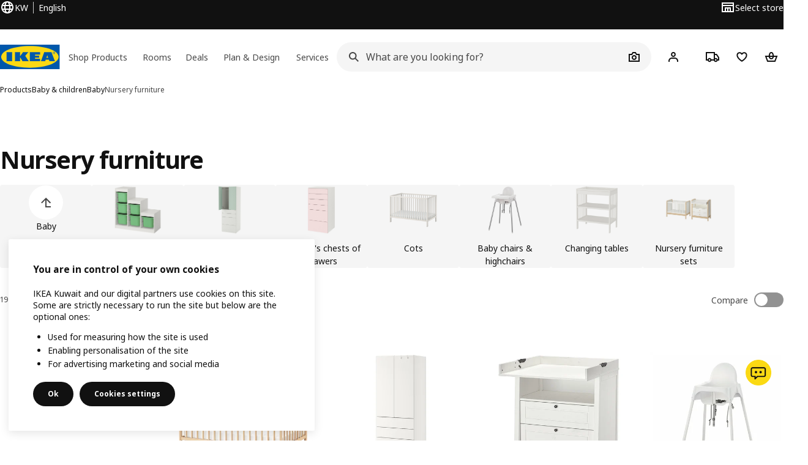

--- FILE ---
content_type: text/html; charset=utf-8
request_url: https://www.ikea.com/kw/en/cat/nursery-furniture-45780/
body_size: 37318
content:
<!DOCTYPE html>
    <html lang="en-KW" dir="ltr"><head><meta charSet="UTF-8"/><meta name="viewport" content="width=device-width, initial-scale=1"/><meta name="robots" content="index, follow"/><meta name="description" content="A baby doesn’t come with instructions, but nursery furniture does. Our baby furniture also comes with peace of mind because we test it all against the toughest safety standards in the world. There are plenty of other things to think about with a little one – like how cute those tiny toes are."/><meta name="keywords" content="Buy Trendy Nursery Furniture Set Online in Kuwait"/><meta property="og:title" content="Buy Trendy Nursery Furniture Set Online in Kuwait"/><meta property="og:type" content="product.group"/><meta property="og:url" content="https://www.ikea.com/kw/en/cat/nursery-furniture-45780/"/><meta property="og:site_name" content="IKEA"/><meta property="og:image" content="https://www.ikea.com/global/assets/range-categorisation/images/nursery-furniture-45780.jpeg"/><meta property="og:description" content="A baby doesn’t come with instructions, but nursery furniture does. Our baby furniture also comes with peace of mind because we test it all against the toughest safety standards in the world. There are plenty of other things to think about with a little one – like how cute those tiny toes are."/><title>Buy Trendy Nursery Furniture Set Online in Kuwait - IKEA</title><link rel="canonical" href="https://www.ikea.com/kw/en/cat/nursery-furniture-45780/"/><link rel="next" href="https://www.ikea.com/kw/en/cat/nursery-furniture-45780/?page=2"/><!-- included:https://www.ikea.com/kw/en/product-lists/v2/head-fragment.html --><link rel="preload" href="https://www.ikea.com/kw/en/product-lists/v2/plp-main-1917.js" as="script"/><link rel="stylesheet" href="https://www.ikea.com/kw/en/product-lists/v2/plp-main-1917.css"/><!-- included:https://www.ikea.com/kw/en/publicera/fragments/style-fragment.html --><link rel="stylesheet" href="https://www.ikea.com/kw/en/stylesheets/vendors.2ea6460fe080d6ee6578.css"/><link rel="stylesheet" href="https://www.ikea.com/kw/en/stylesheets/main.80a6185972df54ed3c33.css"/><!-- included:https://www.ikea.com/kw/en/products/price-package-styles.html --><link rel="stylesheet" href="https://www.ikea.com/kw/en/products/stylesheets/price-package-styles.f4672d835c3359f183c9.css"/><!-- included:https://www.ikea.com/kw/en/header-footer/style-fragment-recursive.html?request-path=$(REQUEST_PATH) --><!-- 2026-01-19T08:21:59.410Z, Navigera 60c5d444f8ce400d57d1e7434396702de3446f1f -->
  <!-- included:/kw/en/experiment-fragment/fragments/experiment-preload-fragment.html --><script src="https://www.ikea.com/kw/en/experiment-fragment/scripts/kickstart-L4ZW5VIT.js"></script><link rel="modulepreload" href="https://www.ikea.com/kw/en/experiment-fragment/scripts/index-6ZG6CQIN.js" />
    <link rel="stylesheet" id="nav-styles"
      data-opti-web="true"
      data-opti-default="true"
      href="https://www.ikea.com/kw/en/header-footer/styles/main.9136a5a44df7c7656674.css">
  <link rel="stylesheet" href="https://www.ikea.com/kw/en/header-footer/styles/localisationPicker.693982a04b8beab62ad6.css">
  <link rel="stylesheet" href="https://www.ikea.com/kw/en/header-footer/styles/postalCodePicker.8e2dab8c426bfa0aa1fa.css">
  <link rel="stylesheet" href="https://www.ikea.com/kw/en/header-footer/styles/storePicker.5ae16b408d8e5c4ff580.css">
    <link rel="stylesheet" href="https://www.ikea.com/kw/en/header-footer/styles/inpageNavigation.b3a922b451d81aa84eaf.css">
      <link rel="stylesheet" href="https://www.ikea.com/kw/en/header-footer/styles/megamenu.54ceb77c7b8a7b1ece1a.css">
      <link rel="stylesheet" href="https://www.ikea.com/kw/en/header-footer/styles/mobileCinderella.984229b343815abf2c21.css">
  <link rel="stylesheet" href="https://www.ikea.com/kw/en/header-footer/styles/marketPicker.dd0a8af5cb4388040911.css">
  <link rel="stylesheet" href="https://www.ikea.com/kw/en/header-footer/styles/storeLocator.85393056358d9ed22da7.css">
  <link rel="stylesheet" href="https://www.ikea.com/kw/en/header-footer/styles/bouncyFooter.8ae93be7f834339eee87.css">
  
    <!-- included:/global/assets/fonts/en/font-fragment.html --><link rel="stylesheet" href="https://www.ikea.com/global/assets/fonts/en/fonts.fa002b0f.css">
    <!-- included:/kw/en/cookieconsent/header-scripts-fragment.html --><script src="https://www.ikea.com/kw/en/cookieconsent/scripts/cookieconsent-onetrust-js.js?v=mfmnn3wy"></script>
    <!-- included:/kw/en/search/v2/box-styles-fragment.html --><!-- Search Box Styles: 2026-01-15 10:05:08 CET 6c3023f67f42c6fa1dd357a119a75485c72d8dfb -->
<link rel="preconnect" href="https://sik.search.blue.cdtapps.com" crossorigin />
<link rel="stylesheet" crossorigin href="https://www.ikea.com/kw/en/search/v2/box.DS_2hgRB.css">
<!-- /Search Box Styles -->

    <!-- included:/kw/en/recommendations/panels/style-fragment.html --><!-- RecommendationsStyle: version: d335f679e915b5de7a5db959c9809bece2606d10, site-folder: kw/en --><link rel="stylesheet" href="https://www.ikea.com/kw/en/recommendations/panels/css/main.70e91b67.css"><!-- /RecommendationsStyle -->
    <script type="text/plain" class="optanon-category-2" src="https://www.ikea.com/ext/optimizelyjs/s/kuwait_web.js" async></script>
  <link rel="shortcut icon" sizes="any" href="https://www.ikea.com/kw/en/static/favicon.838d8a3778e4d716eb72.ico">
  <link rel="icon" type="image/svg+xml" href="https://www.ikea.com/global/assets/logos/brand/ikea.svg">
  <meta name="robots" content="max-image-preview:large">
  <!-- included:/kw/en/marketing-tags/head-fragment.html -->
  
<script data-type="utag-data">var utag_data = {"site_platform":"m2","visit_country":"kw","visit_language":"en","page_type":"product listing","site_section":"product listing>45780","page_name":"no_page_name","page_category_level":"sub_category"}</script><script type="application/ld+json">{"@context":"http://schema.org","@type":"ItemList","url":"https://www.ikea.com/kw/en/cat/nursery-furniture-45780/","name":"Buy Trendy Nursery Furniture Set Online in Kuwait","description":"IKEA - Buy Trendy Nursery Furniture Set Online in Kuwait","numberOfItems":24,"itemListElement":[{"@type":"ListItem","position":1,"name":"SNIGLAR Cot 60x120 cm","url":"https://www.ikea.com/kw/en/p/sniglar-cot-beech-30248537/","image":{"@type":"ImageObject","url":"https://www.ikea.com/kw/en/images/products/sniglar-cot-beech__0637930_pe698615_s5.jpg"}},{"@type":"ListItem","position":2,"name":"SMÅSTAD / PLATSA Wardrobe 60x42x181 cm","url":"https://www.ikea.com/kw/en/p/smastad-platsa-wardrobe-white-white-with-4-drawers-s99426363/","image":{"@type":"ImageObject","url":"https://www.ikea.com/kw/en/images/products/smastad-platsa-wardrobe-white-white-with-4-drawers__0925816_pe788905_s5.jpg"}},{"@type":"ListItem","position":3,"name":"SUNDVIK Changing table/chest of drawers","url":"https://www.ikea.com/kw/en/p/sundvik-changing-table-chest-of-drawers-white-30591299/","image":{"@type":"ImageObject","url":"https://www.ikea.com/kw/en/images/products/sundvik-changing-table-chest-of-drawers-white__1319918_pe941016_s5.jpg"}},{"@type":"ListItem","position":4,"name":"ANTILOP Highchair with safety belt","url":"https://www.ikea.com/kw/en/p/antilop-highchair-with-safety-belt-white-white-s49597512/","image":{"@type":"ImageObject","url":"https://www.ikea.com/kw/en/images/products/antilop-highchair-with-safety-belt-white-white__1416380_pe975534_s5.jpg"}},{"@type":"ListItem","position":5,"name":"GONATT Cot with drawer 60x120 cm","url":"https://www.ikea.com/kw/en/p/gonatt-cot-with-drawer-white-30467092/","image":{"@type":"ImageObject","url":"https://www.ikea.com/kw/en/images/products/gonatt-cot-with-drawer-white__0842037_pe778850_s5.jpg"}},{"@type":"ListItem","position":6,"name":"ÄLSKVÄRD Cot 60x120 cm","url":"https://www.ikea.com/kw/en/p/aelskvaerd-cot-birch-white-50314809/","image":{"@type":"ImageObject","url":"https://www.ikea.com/kw/en/images/products/aelskvaerd-cot-birch-white__1054846_pe847889_s5.jpg"}},{"@type":"ListItem","position":7,"name":"SUNDVIK Cot 60x120 cm","url":"https://www.ikea.com/kw/en/p/sundvik-cot-white-00248567/","image":{"@type":"ImageObject","url":"https://www.ikea.com/kw/en/images/products/sundvik-cot-white__0637925_pe698610_s5.jpg"}},{"@type":"ListItem","position":8,"name":"SMÅSTAD / PLATSA Wardrobe 60x57x123 cm","url":"https://www.ikea.com/kw/en/p/smastad-platsa-wardrobe-white-white-with-3-shelves-s49483313/","image":{"@type":"ImageObject","url":"https://www.ikea.com/kw/en/images/products/smastad-platsa-wardrobe-white-white-with-3-shelves__1099932_pe866001_s5.jpg"}},{"@type":"ListItem","position":9,"name":"SMÅGÖRA Cot 60x120 cm","url":"https://www.ikea.com/kw/en/p/smagoera-cot-white-50461230/","image":{"@type":"ImageObject","url":"https://www.ikea.com/kw/en/images/products/smagoera-cot-white__0772929_pe756147_s5.jpg"}},{"@type":"ListItem","position":10,"name":"SMÅSTAD / PLATSA Wardrobe 60x57x181 cm","url":"https://www.ikea.com/kw/en/p/smastad-platsa-wardrobe-white-white-with-2-clothes-rails-s99428277/","image":{"@type":"ImageObject","url":"https://www.ikea.com/kw/en/images/products/smastad-platsa-wardrobe-white-white-with-2-clothes-rails__0925744_pe788857_s5.jpg"}},{"@type":"ListItem","position":11,"name":"SNIGLAR 2-piece baby furniture set 60x120 cm","url":"https://www.ikea.com/kw/en/p/sniglar-2-piece-baby-furniture-set-beech-s99506576/","image":{"@type":"ImageObject","url":"https://www.ikea.com/kw/en/images/products/sniglar-2-piece-baby-furniture-set-beech__1191089_pe900453_s5.jpg"}},{"@type":"ListItem","position":12,"name":"ÄLSKVÄRD Bassinet with mattress 40x73 cm","url":"https://www.ikea.com/kw/en/p/aelskvaerd-bassinet-with-mattress-birch-s69556006/","image":{"@type":"ImageObject","url":"https://www.ikea.com/kw/en/images/products/aelskvaerd-bassinet-with-mattress-birch__1054794_pe847842_s5.jpg"}},{"@type":"ListItem","position":13,"name":"GULLIVER Changing table","url":"https://www.ikea.com/kw/en/p/gulliver-changing-table-white-20307037/","image":{"@type":"ImageObject","url":"https://www.ikea.com/kw/en/images/products/gulliver-changing-table-white__0627301_pe693285_s5.jpg"}},{"@type":"ListItem","position":14,"name":"SMÅGÖRA Wardrobe 80x50x187 cm","url":"https://www.ikea.com/kw/en/p/smagoera-wardrobe-white-10460888/","image":{"@type":"ImageObject","url":"https://www.ikea.com/kw/en/images/products/smagoera-wardrobe-white__0772938_pe756155_s5.jpg"}},{"@type":"ListItem","position":15,"name":"SMÅSTAD / PLATSA Wardrobe 60x42x181 cm","url":"https://www.ikea.com/kw/en/p/smastad-platsa-wardrobe-white-blue-with-2-clothes-rails-s99548977/","image":{"@type":"ImageObject","url":"https://www.ikea.com/kw/en/images/products/smastad-platsa-wardrobe-white-blue-with-2-clothes-rails__1242796_pe920399_s5.jpg"}},{"@type":"ListItem","position":16,"name":"GODISHUS Wardrobe 60x51x178 cm","url":"https://www.ikea.com/kw/en/p/godishus-wardrobe-white-50422494/","image":{"@type":"ImageObject","url":"https://www.ikea.com/kw/en/images/products/godishus-wardrobe-white__0721180_pe735622_s5.jpg"}},{"@type":"ListItem","position":17,"name":"TROFAST Storage combination with boxes 34x44x56 cm","url":"https://www.ikea.com/kw/en/p/trofast-storage-combination-with-boxes-white-lilac-s09601974/","image":{"@type":"ImageObject","url":"https://www.ikea.com/kw/en/images/products/trofast-storage-combination-with-boxes-white-lilac__1431372_pe982370_s5.jpg"}},{"@type":"ListItem","position":18,"name":"ANTILOP Supporting cushion and cover","url":"https://www.ikea.com/kw/en/p/antilop-supporting-cushion-and-cover-dark-yellow-white-dotted-40573695/","image":{"@type":"ImageObject","url":"https://www.ikea.com/kw/en/images/products/antilop-supporting-cushion-and-cover-dark-yellow-white-dotted__1334517_pe946758_s5.jpg"}},{"@type":"ListItem","position":19,"name":"TROFAST Frame 46x30x145 cm","url":"https://www.ikea.com/kw/en/p/trofast-frame-white-30171123/","image":{"@type":"ImageObject","url":"https://www.ikea.com/kw/en/images/products/trofast-frame-white__0642656_pe701338_s5.jpg"}},{"@type":"ListItem","position":20,"name":"TROFAST Storage combination with boxes 99x44x56 cm","url":"https://www.ikea.com/kw/en/p/trofast-storage-combination-with-boxes-white-white-s59574459/","image":{"@type":"ImageObject","url":"https://www.ikea.com/kw/en/images/products/trofast-storage-combination-with-boxes-white-white__1354571_pe952833_s5.jpg"}},{"@type":"ListItem","position":21,"name":"TROFAST Storage combination with boxes 93x44x91 cm","url":"https://www.ikea.com/kw/en/p/trofast-storage-combination-with-boxes-room-divider-light-white-stained-pine-grey-s49612579/","image":{"@type":"ImageObject","url":"https://www.ikea.com/kw/en/images/products/trofast-storage-combination-with-boxes-room-divider-light-white-stained-pine-grey__1458183_pe992934_s5.jpg"}},{"@type":"ListItem","position":22,"name":"TROFAST Storage combination 99x44x94 cm","url":"https://www.ikea.com/kw/en/p/trofast-storage-combination-with-shelves-boxes-room-divider-white-light-blue-s09613118/","image":{"@type":"ImageObject","url":"https://www.ikea.com/kw/en/images/products/trofast-storage-combination-with-shelves-boxes-room-divider-white-light-blue__1458180_pe992929_s5.jpg"}},{"@type":"ListItem","position":23,"name":"TROFAST Storage combination with boxes 99x44x56 cm","url":"https://www.ikea.com/kw/en/p/trofast-storage-combination-with-boxes-white-white-s59574732/","image":{"@type":"ImageObject","url":"https://www.ikea.com/kw/en/images/products/trofast-storage-combination-with-boxes-white-white__1354575_pe952835_s5.jpg"}},{"@type":"ListItem","position":24,"name":"GULLIVER 2-piece baby furniture set 60x120 cm","url":"https://www.ikea.com/kw/en/p/gulliver-2-piece-baby-furniture-set-white-s19506113/","image":{"@type":"ImageObject","url":"https://www.ikea.com/kw/en/images/products/gulliver-2-piece-baby-furniture-set-white__1191097_pe900456_s5.jpg"}}]}</script><!-- included:https://www.ikea.com/kw/en/user-generated-content/rr-pip/app/rr-pip.style-fragment-dynamic.html --><script type="module" src="/global/assets/dwf/listing/listing-fragment-loader.js"></script><link rel="stylesheet" href="/global/assets/dwf/listing/listing-fragment-loader.css"/></head><body data-is-range-page="true" class="product-listing-page"><svg class="plp-inline_svg_sprite"><symbol viewBox="0 0 24 24" id="plp-add_to_cart"><path fill-rule="evenodd" clip-rule="evenodd" d="M11.9997 4C10.2948 4 9.019 5.122 8.5418 6.7127 8.2172 7.7946 7.97 8.9013 7.7083 10H1.5566l3.7501 10h9.6931v-2h-8.307l-2.2501-6h3.3251c.6634 2.1065 1.7665 4 4.2319 4 2.4653 0 3.5685-1.8935 4.2318-4h3.3252l-.375 1h2.136l1.125-3H16.291c-.2617-1.0987-.5089-2.2054-.8335-3.2873C14.9803 5.122 13.7045 4 11.9997 4zm2.2348 6c-.2293-.9532-.5299-2.1701-.6927-2.7127C13.3155 6.533 12.8255 6 11.9997 6s-1.3159.533-1.5422 1.2873C10.2947 7.83 9.9941 9.0468 9.7648 10h4.4697zm-4.361 2h4.2523c-.3635 1.0612-.8841 2-2.1261 2-1.2421 0-1.7627-.9388-2.1262-2z"></path><path d="M19.9998 14h-2v2h-2v2h2v2h2v-2h2v-2h-2v-2z"></path></symbol><symbol viewBox="0 0 24 24" id="plp-add_to_cart_checkmark"><path fill-rule="evenodd" clip-rule="evenodd" d="M19.707 7.7072 10 17.4142l-5.707-5.707 1.4142-1.4142L10 14.5858l8.2928-8.2928 1.4142 1.4142z"></path></symbol><symbol viewBox="0 0 24 24" id="plp-add_to_favourites"><path fill-rule="evenodd" clip-rule="evenodd" d="M19.205 5.599c.9541.954 1.4145 2.2788 1.4191 3.6137 0 3.0657-2.2028 5.7259-4.1367 7.5015-1.2156 1.1161-2.5544 2.1393-3.9813 2.9729L12 20.001l-.501-.3088c-.9745-.5626-1.8878-1.2273-2.7655-1.9296-1.1393-.9117-2.4592-2.1279-3.5017-3.5531-1.0375-1.4183-1.8594-3.1249-1.8597-4.9957-.0025-1.2512.3936-2.5894 1.419-3.6149 1.8976-1.8975 4.974-1.8975 6.8716 0l.3347.3347.336-.3347c1.8728-1.8722 4.9989-1.8727 6.8716 0zm-7.2069 12.0516c.6695-.43 1.9102-1.2835 3.1366-2.4096 1.8786-1.7247 3.4884-3.8702 3.4894-6.0264-.0037-.849-.2644-1.6326-.8333-2.2015-1.1036-1.1035-2.9413-1.0999-4.0445.0014l-1.7517 1.7448-1.7461-1.7462c-1.1165-1.1164-2.9267-1.1164-4.0431 0-1.6837 1.6837-.5313 4.4136.6406 6.0156.8996 1.2298 2.0728 2.3207 3.137 3.1722a24.3826 24.3826 0 0 0 2.0151 1.4497z"></path></symbol><symbol viewBox="0 0 24 24" id="plp-add_to_favourites_filled"><path fill-rule="evenodd" clip-rule="evenodd" d="M19.205 5.599c.9541.954 1.4145 2.2788 1.4191 3.6137 0 3.0657-2.2028 5.7259-4.1367 7.5015-1.2156 1.1161-2.5544 2.1393-3.9813 2.9729L12 20.001l-.501-.3088c-.9745-.5626-1.8878-1.2273-2.7655-1.9296-1.1393-.9117-2.4592-2.1279-3.5017-3.5531-1.0375-1.4183-1.8594-3.1249-1.8597-4.9957-.0025-1.2512.3936-2.5894 1.419-3.6149 1.8976-1.8975 4.974-1.8975 6.8716 0l.3347.3347.336-.3347c1.8728-1.8722 4.9989-1.8727 6.8716 0z"></path></symbol></svg><script src="https://www.ikea.com/kw/en/product-lists/v2/persisted-state-min-height-plp-1.js"></script><!-- included:https://www.ikea.com/kw/en/header-footer/header-fragment-recursive.html?page-type=PLP-PRODUCTS --><!-- 2026-01-19T08:21:59.413Z, Navigera 60c5d444f8ce400d57d1e7434396702de3446f1f -->
  <a href="#hnf-content" class="hnf-skip-to-content hnf-btn hnf-btn--secondary">
    <span class="hnf-btn__inner">
      <span class="hnf-btn__label">Skip to main content</span>
    </span>
  </a>
    <header>
      <div class="hnf-messages">
        <!-- included:/kw/en/header-footer/global-message-fragment.html -->
        <div class="hnf-content-container hnf-utilities">
          <div class="hnf-utilities__wrapper">
            <div id="hnf-header-localisationpicker" class="hnf-utilities__block hnf-utilities__block--localisation">
              <div class="hnf-utilities__localisation-button" data-props="{&quot;languages&quot;:[{&quot;language&quot;:&quot;English&quot;,&quot;homeUrl&quot;:&quot;https://www.ikea.com/kw/en/&quot;},{&quot;language&quot;:&quot;العربية&quot;,&quot;homeUrl&quot;:&quot;https://www.ikea.com/kw/ar/&quot;}],&quot;ecomMarket&quot;:true,&quot;localeStrings&quot;:{&quot;CLOSE_MODAL&quot;:&quot;Close&quot;,&quot;LOCALISATION_CANCEL_MODAL&quot;:&quot;Cancel&quot;,&quot;LOCALISATION_SELECT_LANGUAGE&quot;:&quot;Select your preferred language&quot;,&quot;LOCALISATION_CURRENT_STORE_HEADING&quot;:&quot;You&#x27;re in the Kuwait online store&quot;,&quot;LOCALISATION_CHANGE_COUNTRY_LINK&quot;:&quot;Change country/region&quot;,&quot;LOCALISATION_CHANGE_COUNTRY_DISCLAIMER&quot;:&quot;Your shopping bag will empty if you change to a different country/region.&quot;},&quot;alignment&quot;:&quot;left&quot;}">
                <a href="#" class="hnf-link hnf-link--subtle hnf-link--white" role="button" aria-label="Change language or country/region, current language is English" aria-haspopup="dialog">
                  <svg viewBox="0 0 24 24" focusable="false" width="24" height="24" data-skapa="ssr-icon@11.2.1" aria-hidden="true" class="hnf-svg-icon hnf-btn__icon"><path fill-rule="evenodd" clip-rule="evenodd" d="M13.7467 18.1766C12.9482 19.7737 12.2151 20 12 20c-.2151 0-.9482-.2263-1.7467-1.8234-.3065-.6131-.5745-1.3473-.7831-2.1766h5.0596c-.2086.8293-.4766 1.5635-.7831 2.1766zM14.8885 14h-5.777A17.7354 17.7354 0 0 1 9 12c0-.6949.0392-1.3641.1115-2h5.777c.0723.6359.1115 1.3051.1115 2 0 .6949-.0392 1.3641-.1115 2zm1.6955 2c-.2658 1.2166-.6492 2.307-1.1213 3.2138A8.0347 8.0347 0 0 0 18.9297 16H16.584zm3.164-2H16.9c.0656-.6462.1-1.3151.1-2 0-.6849-.0344-1.3538-.1-2h2.848A8.0156 8.0156 0 0 1 20 12a8.0156 8.0156 0 0 1-.252 2zm-.8183-6a8.035 8.035 0 0 0-3.467-3.2138c.4721.9068.8555 1.9972 1.1213 3.2138h2.3457zm-4.3999 0c-.2086-.8293-.4766-1.5635-.7831-2.1766C12.9482 4.2264 12.2151 4 12 4c-.2151 0-.9482.2263-1.7467 1.8234-.3065.613-.5745 1.3473-.7831 2.1766h5.0596zM7.416 8c.2658-1.2166.6491-2.307 1.1213-3.2138A8.035 8.035 0 0 0 5.0703 8H7.416zm-3.164 2A8.0147 8.0147 0 0 0 4 12c0 .6906.0875 1.3608.252 2H7.1a19.829 19.829 0 0 1-.1-2c0-.6849.0344-1.3538.1-2H4.252zm3.164 6H5.0704a8.0347 8.0347 0 0 0 3.467 3.2138C8.0651 18.307 7.6818 17.2166 7.4161 16zM22 12c0-5.5229-4.4772-10-10-10C6.4771 2 2 6.4771 2 12c0 5.5228 4.4771 10 10 10 5.5228 0 10-4.4772 10-10z"></path></svg>
                  <span>EN</span>
                  <span>KW<span>English</span></span>
                </a>
              </div>
            </div>
            <div class="hnf-utilities__block hnf-utilities__block--vp"></div>
            <div class="hnf-utilities__block hnf-utilities__block--pickers hnf-utilities__block--pickers--single">
                <div id="hnf-header-storepicker" data-props="{&quot;weekStartDay&quot;:&quot;MON&quot;,&quot;messages&quot;:[],&quot;localeStrings&quot;:{&quot;SELECT_STORE_HEADING&quot;:&quot;Select store&quot;,&quot;SELECT_STORE_TEXT&quot;:&quot;Find your preferred store to learn about its opening hours, stock availability, and relevant offers.&quot;,&quot;SEARCH_PLACEHOLDER&quot;:&quot;Search by location&quot;,&quot;CURRENT_LOCATION&quot;:&quot;Use your current location&quot;,&quot;CURRENT_LOCATION_QUERY&quot;:&quot;Current location&quot;,&quot;CURRENT_LOCATION_FAIL_HEADING&quot;:&quot;Unable to locate you&quot;,&quot;CURRENT_LOCATION_FAIL_TEXT&quot;:&quot;Make sure you&#x27;ve allowed your browser to access your current location and try again.&quot;,&quot;STORES_SORTED_BY&quot;:&quot;Stores are sorted by distance to {{location}}&quot;,&quot;SEARCH_NO_HITS_HEADING&quot;:&quot;Location not found&quot;,&quot;SEARCH_NO_HITS_TEXT&quot;:&quot;Enter a valid location in your country/region and try again.&quot;,&quot;CLOSE_MODAL&quot;:&quot;Close&quot;,&quot;CLEAR_SEARCH&quot;:&quot;Clear store search&quot;,&quot;DISTANCE_AWAY&quot;:&quot;{{distance}} km away&quot;,&quot;GET_DIRECTIONS&quot;:&quot;Get directions&quot;,&quot;VISIT_STORE_PAGE&quot;:&quot;Visit store page&quot;,&quot;TIMESPAN_FORMAT&quot;:&quot;{{from}} - {{to}}&quot;,&quot;SELECT_STORE&quot;:&quot;Select store&quot;,&quot;OPEN_TODAY&quot;:&quot;Open today {{from - to}}&quot;,&quot;OPEN_UNTIL&quot;:&quot;Open until {{closing time}}&quot;,&quot;OPEN_TOMORROW&quot;:&quot;Open tomorrow {{from - to}}&quot;,&quot;OPEN_24H&quot;:&quot;Open 24 hours&quot;,&quot;OPEN_TODAY_24H&quot;:&quot;Open 24 hours today&quot;,&quot;OPEN_TOMORROW_24H&quot;:&quot;Open 24 hours tomorrow&quot;,&quot;CHOOSE_DIFFERENT_STORE&quot;:&quot;Select a different store&quot;,&quot;WEEKDAY_MON&quot;:&quot;Mon&quot;,&quot;WEEKDAY_TUE&quot;:&quot;Tue&quot;,&quot;WEEKDAY_WED&quot;:&quot;Wed&quot;,&quot;WEEKDAY_THU&quot;:&quot;Thu&quot;,&quot;WEEKDAY_FRI&quot;:&quot;Fri&quot;,&quot;WEEKDAY_SAT&quot;:&quot;Sat&quot;,&quot;WEEKDAY_SUN&quot;:&quot;Sun&quot;,&quot;HOURS_CLOSED&quot;:&quot;Closed&quot;,&quot;HOURS_NORMAL&quot;:&quot;Normal opening hours&quot;,&quot;HOURS_DEVIATIONS&quot;:&quot;Exceptional opening hours&quot;}}">
                  <a href="#" class="hnf-link hnf-link--white hnf-link--subtle hnf-utilities__storepicker-button" role="button" aria-label="Select store" aria-haspopup="dialog">
                    <svg viewBox="0 0 24 24" focusable="false" width="24" height="24" data-skapa="ssr-icon@11.2.1" aria-hidden="true" class="hnf-svg-icon"><path fill-rule="evenodd" clip-rule="evenodd" d="M2 4v16h20V4H2zm2 4V6h16v2H4zm0 2v8h3v-6h10v6h3v-8H4zm11 4h-2v4h2v-4zm-4 0H9v4h2v-4z"></path></svg>
                    <span class="hnf-utilities__value">Select store</span>
                  </a>
                </div>
            </div>
          </div>
        </div>
      </div>
    
      <div class="hnf-header hnf-header--store hnf-header--nextnav">
        <div class="hnf-content-container hnf-header__container hnf-page-container__main">
          <div class="hnf-header__logo">
            <a href="https://www.ikea.com/kw/en/" class="hnf-link" data-tracking-label="ikea-logo" aria-label="IKEA logotype, go to start page">
              <img src="https://www.ikea.com/global/assets/logos/brand/ikea.svg" alt="" fetchpriority="high">
            </a>
          </div>
            <div class='hnf-page-container__main hnf-megamenu'>
              <div><nav aria-label="Open the navigation menu" class="hnf-megamenu__entrypoints hnf-megamenu__entrypoints--loading"><a href="https://www.ikea.com/kw/en/cat/products-products/" id="section-products" data-title="Shop Products" aria-expanded="false" role="button" aria-haspopup="true" class="hnf-link hnf-link--subtle hnf-megamenu__entrypoint  hnf-megamenu__entrypoint--loading">Shop Products</a><a href="https://www.ikea.com/kw/en/rooms/" id="section-rooms" data-title="Rooms" aria-expanded="false" role="button" aria-haspopup="true" class="hnf-link hnf-link--subtle hnf-megamenu__entrypoint  hnf-megamenu__entrypoint--loading">Rooms</a><a href="https://www.ikea.com/kw/en/offers/" id="section-deals" data-title="Deals" aria-expanded="false" role="button" aria-haspopup="true" class="hnf-link hnf-link--subtle hnf-megamenu__entrypoint  hnf-megamenu__entrypoint--loading">Deals</a><a href="https://www.ikea.com/kw/en/ideas/" id="section-ideas" data-title="Plan &amp; Design" aria-expanded="false" role="button" aria-haspopup="true" class="hnf-link hnf-link--subtle hnf-megamenu__entrypoint  hnf-megamenu__entrypoint--loading">Plan &amp; Design</a><a href="https://www.ikea.com/kw/en/customer-service/services/" id="section-services" data-title="Services" aria-expanded="false" role="button" aria-haspopup="true" class="hnf-link hnf-link--subtle hnf-megamenu__entrypoint  hnf-megamenu__entrypoint--loading">Services</a></nav><div class="hnf-megamenu__dropdown-wrapper  hnf-megamenu__dropdown-wrapper--close"><div aria-hidden="true" role="presentation" class="hnf-megamenu__backdrop"></div></div></div><script type="text/hydration">{"siteMenu":{"sectionOne":{"title":"Shop Products","titleShort":"Shop Products","sectionId":"products","items":[{"title":"Trending","subItems":[{"title":"New at IKEA","link":"https://www.ikea.com/kw/en/new/"},{"title":"Limited collections","link":"https://www.ikea.com/kw/en/new/gallery/"},{"title":"Our top sellers","link":"https://www.ikea.com/kw/en/cat/best-sellers/"},{"title":"GOKVÄLLÅ collection","link":"https://www.ikea.com/kw/en/new/see-you-after-sunset-pub4207dc58/"},{"title":"STOCKHOLM collection","link":"https://www.ikea.com/kw/en/cat/stockholm-collection-11989/"}]},{"title":"IKEA Food","subItems":[{"title":"IKEA Restaurant","link":"https://www.ikea.com/kw/en/stores/restaurant/#75d43800-5ccf-11eb-aa56-e1331cbe8bb3"},{"title":"IKEA Bistro","link":"https://www.ikea.com/kw/en/stores/restaurant/ikea-bistro-pub09ae1b50/"},{"title":"Swedish food market","link":"https://www.ikea.com/kw/en/cat/food-beverages-fb001/"}]}],"link":"https://www.ikea.com/kw/en/new/","promotionIds":["6f9e8f29-d936-4520-80ab-f40cfd991f7a"],"hotspotLinks":[{"title":"Download our IKEA App","link":"https://www.ikea.com/kw/en/customer-service/mobile-apps/"},{"title":"IKEA for Business","link":"https://www.ikea.com/kw/en/ikea-business/"},{"title":"Ideas & inspiration","link":"https://www.ikea.com/kw/en/ideas/"}],"titleSeeAll":"Explore all new","combination":"2:1","nowAtIkeaCategoryTitle":"Now at IKEA","nowAtIkeaCategoryImage":"https://www.ikea.com/kw/en/images/products/gokvaella-serving-bowl-with-lid-gold-colour__1488786_pe1003516_s5.jpg?f=xl"},"sectionTwo":{"title":"Shop Rooms","titleShort":"Rooms","sectionId":"rooms","items":[{"title":"Living room","link":"https://www.ikea.com/kw/en/rooms/living-room/","image":"https://www.ikea.com/ext/ingkadam/m/4f226c4af8366a93/original/PH205298.jpg"},{"title":"Bedroom","link":"https://www.ikea.com/kw/en/rooms/bedroom/","image":"https://www.ikea.com/ext/ingkadam/m/29251a8de04458f7/original/PH205956.jpg"},{"title":"Kitchen & Appliances","link":"https://www.ikea.com/kw/en/rooms/kitchen/","image":"https://www.ikea.com/ext/ingkadam/m/26ec93d9bb2482e/original/PH204378.jpg"},{"title":"Dining","link":"https://www.ikea.com/kw/en/rooms/dining/","image":"https://www.ikea.com/ext/ingkadam/m/65cdb8f247f82f44/original/PH206712.jpg"},{"title":"Bathroom","link":"https://www.ikea.com/kw/en/rooms/bathroom/","image":"https://www.ikea.com/ext/ingkadam/m/713bed2075fe9268/original/PH206738.jpg"},{"title":"Outdoor","link":"https://www.ikea.com/kw/en/rooms/outdoor/","image":"https://www.ikea.com/ext/ingkadam/m/12af62aa3e906666/original/PH205175.jpg"},{"title":"Children's room","link":"https://www.ikea.com/kw/en/rooms/childrens-room/","image":"https://www.ikea.com/ext/ingkadam/m/7540db2247983928/original/PH206148.jpg"},{"title":"Home office","link":"https://www.ikea.com/kw/en/rooms/home-office/","image":"https://www.ikea.com/ext/ingkadam/m/3c265ccb875da578/original/PH205398.jpg"},{"title":"Hallway","link":"https://www.ikea.com/kw/en/rooms/hallway/","image":"https://www.ikea.com/ext/ingkadam/m/1d21aa7d1f9d7b1d/original/PH205442.jpg"},{"title":"Laundry","link":"https://www.ikea.com/kw/en/rooms/laundry/","image":"https://www.ikea.com/ext/ingkadam/m/424f59086a22a36b/original/PH199517.jpg"},{"title":"Gaming room","link":"https://www.ikea.com/kw/en/rooms/gaming-room/","image":"https://www.ikea.com/ext/ingkadam/m/447782e2e0f94fba/original/PE892632.jpg"}],"link":"https://www.ikea.com/kw/en/rooms/"},"sectionFour":{"combination":"2:1","title":"Current offers","titleShort":"Deals","sectionId":"deals","items":[{"title":"Low price solutions","subItems":[{"title":"Solutions under KD 2","link":"https://www.ikea.com/kw/en/search/?group=Solutions%20under%20KD%202&sort=MOST_POPULAR"},{"title":"Solutions under KD 5","link":"https://www.ikea.com/kw/en/search/?group=Solutions%20under%20KD%205&sort=MOST_POPULAR"},{"title":"Solutions under KD 10","link":"https://www.ikea.com/kw/en/search/?group=Solutions%20under%20KD%2010&sort=MOST_POPULAR"}]},{"title":"In-store deals","subItems":[{"title":"Weekly offers","link":"https://www.ikea.com/kw/en/campaigns/#3c60d380-d8ee-11f0-b0af-f1af01391c4a"},{"title":"Complete low-price offers","link":"https://www.ikea.com/kw/en/campaigns/complete-low-price-sultions-pub3c15e700/"},{"title":"Better together sets","link":"https://www.ikea.com/kw/en/campaigns/better-together-sets-pubac2ed020/"}]}],"promotionIds":["4d0ab09e-2672-4b77-bff6-93ec67bd2db7"],"hotspotLinks":[{"title":"Even lower price","link":"https://www.ikea.com/kw/en/cat/lower-price/"},{"title":"Our lowest prices","link":"https://www.ikea.com/kw/en/cat/lowest-price/"},{"title":"Complete low-price solutions","link":"https://www.ikea.com/kw/en/campaigns/complete-low-price-sultions-pub3c15e700/"},{"title":"Better together sets","link":"https://www.ikea.com/kw/en/campaigns/better-together-sets-pubac2ed020/"}],"titleSeeAll":"View all offers"},"sectionFive":{"combination":"3:1","title":"Plan & Design","titleShort":"Plan & Design","sectionId":"ideas","items":[{"title":"Plan by room","subItems":[{"title":"Living room","link":"https://www.ikea.com/kw/en/planners/#a7505e50-709a-11ed-9d45-995c9cae738d"},{"title":"Bedroom","link":"https://www.ikea.com/kw/en/planners/#b8e84e20-709a-11ed-9d45-995c9cae738d"},{"title":"Kitchen","link":"https://www.ikea.com/kw/en/planners/#c0569e50-709a-11ed-9d45-995c9cae738d"},{"title":"Wardrobe","link":"https://www.ikea.com/addon-app/storageone/pax/web/latest/kw/en/"},{"title":"Home office","link":"https://www.ikea.com/kw/en/planners/#cdedc660-709a-11ed-9d45-995c9cae738d"}]},{"title":"IKEA for Business planning","subItems":[{"title":"Interior Design service","link":"https://www.ikea.com/kw/en/ikea-business/ikea-for-business-pub82659bd0/#cbc48d00-3f8d-11f0-a04f-4b21e059ca35"},{"title":"IKEA on Wheels","link":"https://www.ikea.com/kw/en/customer-service/services/ikea-on-wheels-pub7e2eb0a0/"},{"title":"IKEA for Business brochure","link":"https://kw-en.publications.ikea.com/kwe-b2b-brochure-2024/"},{"title":"IKEA for Business testimonials","link":"https://www.ikea.com/kw/en/ikea-business/ikea-business-testimonials-pub6fad6a70/"},{"title":"Visit our plan and order point","link":"https://www.ikea.com/kw/en/stores/b2b-plan-and-order-point/"}]},{"title":"Inspiration & ideas","subItems":[{"title":"IKEA Brochures","link":"https://www.ikea.com/kw/en/customer-service/brochures/"},{"title":"Sustainable living shop","link":"https://www.ikea.com/kw/en/cat/sustainable-living-shop-700575/"}]}],"promotionIds":["27e5aebf-7160-4941-8898-55ad7929bf85"],"hotspotLinks":[{"title":"Interior Design Service for home","link":"https://www.ikea.com/kw/en/customer-service/services/interior-design-service-for-home-pub8c4302a0/"},{"title":"Online planning tools","link":"https://www.ikea.com/kw/en/planners/"},{"title":"Book your appointment","link":"https://www.ikea.com/kw/en/customer-service/services/book-your-appointment-pub0d2e8b90/"}],"titleSeeAll":"Explore all ideas"},"sectionSix":{"combination":"3:1","title":"IKEA Services","titleShort":"Services","sectionId":"services","items":[{"title":"Shopping and Delivery","subItems":[{"title":"Delivery services","link":"https://www.ikea.com/kw/en/customer-service/services/delivery/#e11b2760-1061-11ef-add5-47c5ddb64854"},{"title":"Payment services","link":"https://www.ikea.com/kw/en/customer-service/payment-options/"},{"title":"Finance services","link":"https://www.ikea.com/kw/en/customer-service/services/finance-options/"},{"title":"IKEA returns","link":"https://www.ikea.com/kw/en/customer-service/returns-claims/return-policy/"},{"title":"How to shop online","link":"https://www.ikea.com/kw/en/customer-service/shopping-at-ikea/how-to-shop-online-pub22f47cd0/"},{"title":"Guarantee information","link":"https://www.ikea.com/kw/en/customer-service/returns-claims/guarantee/"},{"title":"Spare parts","link":"https://www.ikea.com/kw/en/customer-service/returns-claims/spareparts/"}]},{"title":"Support","subItems":[{"title":"Contact us / Customer service","link":"https://www.ikea.com/kw/en/customer-service/"},{"title":"Track your order","link":"https://www.ikea.com/kw/en/customer-service/track-manage-order/"},{"title":"Returns and claims","link":"https://www.ikea.com/kw/en/customer-service/returns-claims/return-policy/"}]},{"title":"IKEA for Business services","subItems":[{"title":"Interior design service","link":"https://www.ikea.com/kw/en/ikea-business/ikea-for-business-pub82659bd0/#cbc48d00-3f8d-11f0-a04f-4b21e059ca35"},{"title":"IKEA on Wheels","link":"https://www.ikea.com/kw/en/customer-service/services/ikea-on-wheels-pub7e2eb0a0/"},{"title":"Visit our plan and order point","link":"https://www.ikea.com/kw/en/stores/b2b-plan-and-order-point/"}]}],"promotionIds":["6f98daaa-8f0b-42f7-b8f5-5c06f39d2fb9"],"hotspotLinks":[{"title":"Buy now, pay later","link":"https://www.ikea.com/kw/en/customer-service/services/finance-options/"},{"title":"Track my order","link":"https://www.ikea.com/kw/en/customer-service/track-manage-order/"},{"title":"Contact us","link":"https://www.ikea.com/kw/en/customer-service/contact-us/"},{"title":"IKEA for Business","link":"https://www.ikea.com/kw/en/ikea-business/ikea-for-business-pub82659bd0/"}],"titleSeeAll":"View all services"}},"localeStrings":{"SEE_PREVIOUS_ITEMS":"See previous items","SEE_NEXT_ITEMS":"See next items","SKIP_LISTING":"Skip listing","TABS_NAVIGATION_EXPLORE_CATEGORY":"Explore {{category}}","SITE_MENU_OPEN_MENU":"Open the navigation menu"},"promotions":[{"background":"sustainability","body":"Cleaner air means cleaner sleep. Our affordable air purifiers can help improve your indoor air quality","end":"2026-11-22T08:50:00.000Z","id":"c5e2cc16-4149-419a-9a82-dc386600c6d1","imageUrl":"https://www.ikea.com/ext/ingkadam/m/1dd8c9325e9cd1db/original/PH175761.jpg?f=l","promotionUrl":"https://www.ikea.com/kw/en/cat/smart-air-purifiers-56472/","start":"2024-10-23T08:50:00.000Z","stores":[],"states":[],"title":"Breathe easy while you sleep"},{"background":"lowestPrice","body":"Affordable storage solutions for an organized spaces","end":"2026-03-30T00:00:00.000Z","id":"9bd26a13-d8ec-4ef2-a7b2-ec7a17c1a207","imageUrl":"https://www.ikea.com/kw/en/images/products/paerkla-storage-case__0936100_ph164289_s5.jpg?f=l","promotionUrl":"https://www.ikea.com/kw/en/search/?group=Solutions%20under%20KD%202&sort=MOST_POPULAR","start":"2024-12-03T00:00:00.000Z","stores":[],"states":[],"title":"Clutter-Free Spaces, Smart Storage – Under KD 2!"},{"background":"lowestPrice","body":"Shop our functional solutions under 5KD for an everyday comfort","end":"2026-03-30T00:00:00.000Z","id":"2e0b6e9e-cfc5-4f9a-bbbe-7ce8ef2f6b87","imageUrl":"https://www.ikea.com/kw/en/images/products/ikea-365-food-container-with-lid-rectangular-plastic__1061159_ph178513_s5.jpg?f=l","promotionUrl":"https://www.ikea.com/kw/en/search/?group=Solutions%20under%20KD%205&sort=MOST_POPULAR","start":"2024-12-03T00:00:00.000Z","stores":[],"states":[],"title":"Affordable Meets Functional!"},{"background":"lowestPrice","end":"2026-03-30T00:00:00.000Z","id":"0319bf8c-6481-467b-a50f-30408eca1683","imageUrl":"https://www.ikea.com/kw/en/images/products/runnen-floor-decking-outdoor-acacia__1151160_pe884809_s5.jpg?f=l","promotionUrl":"https://www.ikea.com/kw/en/search/?group=Solutions%20under%20KD%2010&sort=MOST_POPULAR&filters=f-subcategories%3Aod001","start":"2024-12-03T00:00:00.000Z","stores":[],"states":[],"title":"Outdoor Essentials Under KD 10: Perfect for Every Space"},{"background":"lowestPrice","body":"Shop all products now!","end":"2026-03-30T00:00:00.000Z","id":"9339f25c-3c68-4feb-9d97-44f97f0b58cd","imageUrl":"https://www.ikea.com/kw/en/images/products/jonaxel-storage-combination-white__0703685_pe732249_s5.jpg?f=l","promotionUrl":"https://www.ikea.com/kw/en/cat/lowest-price/?filters=f-subcategories%3Aba001","start":"2024-12-08T00:00:00.000Z","stores":[],"states":[],"title":"Little luxuries that match your bathroom at the lowest price"},{"background":"lowestPrice","body":"Organize Baby Clutter with our solutions Under KD 10!","end":"2026-03-30T00:00:00.000Z","id":"46a1d62e-85f1-47ad-9cd9-1234f7360eb3","imageUrl":"https://www.ikea.com/kw/en/images/products/skrattmas-obstacle-course__1191098_pe900458_s5.jpg?f=l","promotionUrl":"https://www.ikea.com/kw/en/search/?group=Solutions%20under%20KD%2010&sort=MOST_POPULAR&filters=f-subcategories%3Abc001","start":"2024-12-08T00:00:00.000Z","stores":["219","677"],"states":[],"title":"A five star imagination 🌟"},{"background":"new","body":"","end":"2026-03-12T07:21:00.000Z","id":"f147eca0-2f87-4454-9897-2f84ed0aad67","imageUrl":"https://www.ikea.com/kw/en/images/products/baesingen-step-stool-with-handrail-anthracite__1416353_pe975520_s5.jpg?f=xl","promotionUrl":"https://www.ikea.com/kw/en/cat/baesingen-series-700636/","start":"2025-02-10T07:21:00.000Z","stores":[],"states":[],"title":"BÄSINGEN series. Make everyday tasks easier."},{"background":"lowestPrice","end":"2026-05-27T13:07:00.000Z","id":"0778ad85-af52-43c6-90de-8dd2b07b6bfb","imageUrl":"https://www.ikea.com/kw/en/images/products/smasporre-duvet-light-warm__1258760_ph178482_s5.jpg?f=xl","promotionUrl":"https://www.ikea.com/kw/en/search/?group=Solutions%20under%20KD%2010&sort=MOST_POPULAR&filters=f-subcategories%3Atl001","start":"2025-04-27T13:07:00.000Z","stores":[],"states":[],"title":"Textiles under 10KD"},{"background":"lowestPrice","end":"2026-05-27T13:28:00.000Z","id":"205a5ead-0806-48da-9dae-337f8b25d2a1","imageUrl":"https://www.ikea.com/kw/en/images/products/fenomen-unscented-block-candle-set-of-5-white__1440721_pe985989_s5.jpg?f=xl","promotionUrl":"https://www.ikea.com/kw/en/search/?group=Solutions%20under%20KD%205&sort=MOST_POPULAR&filters=f-subcategories%3Ade001","start":"2025-04-27T13:28:00.000Z","stores":[],"states":[],"title":"Decoration under 5KD"},{"background":"lowestPrice","end":"2026-05-29T07:14:00.000Z","id":"d232c402-a8fb-4342-bad5-e9fcaf59f31d","imageUrl":"https://www.ikea.com/kw/en/images/products/tiphede-rug-flatwoven-natural-black__0916144_ph169019_s5.jpg?f=m","promotionUrl":"https://www.ikea.com/kw/en/search/?group=Solutions%20under%20KD%205&sort=MOST_POPULAR&filters=f-subcategories%3Arm001","start":"2025-04-29T07:14:00.000Z","stores":[],"states":[],"title":"Rugs, mats & flooring under KD5"},{"background":"lowestPrice","end":"2026-05-29T07:17:00.000Z","id":"7c34846d-bd66-4f13-b4b3-42178478934c","imageUrl":"https://www.ikea.com/kw/en/images/products/musik-wall-lamp-wired-in-installation-chrome-plated__0765847_pe753653_s5.jpg?f=m","promotionUrl":"https://www.ikea.com/kw/en/search/?group=Solutions%20under%20KD%2010&sort=MOST_POPULAR&filters=f-subcategories%3Ali001","start":"2025-04-29T07:17:00.000Z","stores":[],"states":[],"title":"Lighting solutions under KD10"},{"background":"IKEAFamily","body":"Go big on blue this year!","end":"","id":"f587e6d4-5f3f-45f7-ad17-4b499a6461ff","imageUrl":"https://www.ikea.com/images/7c/86/7c86079be35a9effe464e6ac0683feef.jpg?f=xxxl","promotionUrl":"https://www.ikea.com/kw/en/ideas/styles/","start":"2025-05-19T08:32:00.000Z","stores":[],"states":[],"title":"IKEA color of the year: Electric blue"},{"background":"lowestPrice","body":"","end":"2026-06-30T00:00:00.000Z","id":"9a0eaefc-e9e3-46c3-ac0e-305bf56002a6","imageUrl":"https://www.ikea.com/kw/en/images/products/skubb-box-set-of-6-dark-grey__1188856_pe899592_s5.jpg?f=xl","promotionUrl":"https://www.ikea.com/kw/en/search/?group=Solutions%20under%20KD%205&sort=MOST_POPULAR&filters=f-subcategories%3Ast007","start":"2025-06-03T09:24:00.000Z","stores":[],"states":[],"title":"Small storage and organisers under KD 5"},{"background":"lowestPrice","body":"","end":"2026-06-30T00:00:00.000Z","id":"ee949898-5313-4351-981d-3214d554bb54","imageUrl":"https://www.ikea.com/kw/en/images/products/faergklar-plate-glossy-brown__1087664_pe860839_s5.jpg?f=xl","promotionUrl":"https://www.ikea.com/kw/en/search/?group=Solutions%20under%20KD%205&sort=MOST_POPULAR&filters=f-subcategories%3Akt001","start":"2025-06-03T09:26:00.000Z","stores":[],"states":[],"title":"Kitchenware and tableware under KD 5"},{"background":"lowestPrice","body":"","end":"2026-06-30T00:00:00.000Z","id":"8ef8aaa4-ad54-4738-8c8f-752ec2753acc","imageUrl":"https://www.ikea.com/kw/en/images/products/slibb-flexible-laundry-basket-blue__1266893_pe928338_s5.jpg?f=xl","promotionUrl":"https://www.ikea.com/kw/en/search/?group=Solutions%20under%20KD%205&sort=MOST_POPULAR&filters=f-subcategories%3Alc001","start":"2025-06-03T11:36:00.000Z","stores":[],"states":[],"title":"Laundry and cleaning under KD 5"},{"background":"new","body":"","end":"","id":"a7de5ee1-cfa1-4aea-b488-7e0ef762b9bb","imageUrl":"https://www.ikea.com/kw/en/images/products/maevinn-throw-pink-orange-stripe__1433261_pe983188_s5.jpg?f=xl","promotionUrl":"https://www.ikea.com/kw/en/new/where-every-piece-matters-the-maevinn-collection-pub47a0c360/","start":"2025-07-09T07:43:00.000Z","stores":[],"states":[],"title":"MÄVINN – combining social entrepreneurship and design"},{"background":"lowestPrice","end":"2026-10-07T00:00:00.000Z","id":"1f9d6e7e-1b11-415b-9a95-0b963231b054","imageUrl":"https://www.ikea.com/kw/en/images/products/kullen-chest-of-2-drawers-white__0778037_pe758813_s5.jpg?f=s","promotionUrl":"https://www.ikea.com/kw/en/search/?group=Solutions%20under%20KD%2010&sort=MOST_POPULAR&filters=f-subcategories%3Abm001","start":"2025-09-07T07:24:00.000Z","stores":[],"states":[],"title":"Bedroom essentials under KD10"},{"background":"lowestPrice","end":"2026-10-07T00:00:00.000Z","id":"11b40974-425c-49f5-84cc-263bf3027a5d","imageUrl":"https://www.ikea.com/kw/en/images/products/glostad-2-seat-sofa-knisa-dark-grey__1059523_ph180677_s5.jpg?f=s","promotionUrl":"https://www.ikea.com/kw/en/cat/lowest-price/?filters=f-subcategories%3A700640","start":"2025-09-07T07:27:00.000Z","stores":[],"states":[],"title":"Lowest sofa prices"},{"background":"lowestPrice","end":"2026-10-07T00:00:00.000Z","id":"10bc0aa1-900c-4d5a-ab53-da17e84ad128","imageUrl":"https://www.ikea.com/kw/en/images/products/oestanoe-chair-black-remmarn-dark-grey__1186081_pe898673_s5.jpg?f=s","promotionUrl":"https://www.ikea.com/kw/en/search/?group=Solutions%20under%20KD%2010&sort=MOST_POPULAR&filters=f-subcategories%3Afu002","start":"2025-09-07T07:33:00.000Z","stores":[],"states":[],"title":"Tables and chairs under KD10"},{"background":"lowestPrice","end":"2026-10-07T00:00:00.000Z","id":"f01c046f-7c97-41e0-a88e-16cc929828f3","imageUrl":"https://www.ikea.com/kw/en/images/products/silverloenn-sheer-curtains-1-pair-white-with-heading-tape__1209501_pe909266_s5.jpg?f=s","promotionUrl":"https://www.ikea.com/kw/en/search/?group=Solutions%20under%20KD%2010&sort=MOST_POPULAR&filters=f-subcategories%3Atl002","start":"2025-09-07T07:36:00.000Z","stores":[],"states":[],"title":"Window treatments & coverings under KD10"},{"background":"new","body":"With new products in a traditional Swedish style, your home will become the go-to spot for gatherings.","end":"","id":"4272528b-31f1-4b1b-bcec-4bff4f42e022","imageUrl":"https://www.ikea.com/ext/ingkadam/m/1a53365989abf44f/original/PH205988.jpg?f=xxxl","promotionUrl":"https://www.ikea.com/kw/en/new/a-place-like-home-pub93ddce40/","start":"2025-10-06T00:00:00.000Z","stores":[],"states":[],"title":"Too cosy not too share"},{"background":"lowestPrice","body":"","end":"2026-11-22T08:49:00.000Z","id":"516aba56-a82d-4615-8038-0ff20bebfb1d","imageUrl":"https://www.ikea.com/kw/en/images/products/trotten-desk-white__1192595_pe901174_s5.jpg?f=xl","promotionUrl":"https://www.ikea.com/kw/en/cat/lowest-price/?filters=f-subcategories%3Afu004","start":"2025-10-23T08:49:00.000Z","stores":[],"states":[],"title":"Our lowest desks prices"},{"background":"lowestPrice","end":"2026-11-22T08:52:00.000Z","id":"fba4eac8-48da-4b60-a597-9f7b28eaadbb","imageUrl":"https://www.ikea.com/kw/en/images/products/natthaeger-duvet-cover-and-pillowcase-green-crocodile__1405914_pe970644_s5.jpg?f=xl","promotionUrl":"https://www.ikea.com/kw/en/search/?group=Solutions%20under%20KD%2010&sort=MOST_POPULAR&filters=f-subcategories%3Abc001","start":"2025-10-23T08:52:00.000Z","stores":[],"states":[],"title":"Baby and children solutions under KD 10"},{"background":"IKEABusinessNetwork","body":"IKEA offers a comprehensive interior design service for all your business needs. Book us now","end":"","id":"27e5aebf-7160-4941-8898-55ad7929bf85","imageUrl":"https://www.ikea.com/images/interior-design-for-business-customers-4ab88367db715a586230a28e04d7d88a.jpg?f=xs","promotionUrl":"https://www.ikea.com/kw/en/ikea-business/ikea-for-business-pub82659bd0/#cbc48d00-3f8d-11f0-a04f-4b21e059ca35","start":"2025-12-04T11:43:00.000Z","stores":["219","677"],"states":[],"title":"Interior design for Business customers"},{"background":"wayfinding","body":"At IKEA, you can do everything yourself. But of course, you don't have to. See all our services","end":"","id":"6f98daaa-8f0b-42f7-b8f5-5c06f39d2fb9","imageUrl":"https://www.ikea.com/ext/ingkadam/m/3027e279323a5a85/original/PH186223-crop002.jpg?f=xl","promotionUrl":"https://www.ikea.com/kw/en/customer-service/services/","start":"2025-12-04T12:00:00.000Z","stores":["219","677"],"states":[],"title":"IKEA services"},{"background":"new","end":"","id":"6f9e8f29-d936-4520-80ab-f40cfd991f7a","imageUrl":"https://www.ikea.com/images/catalogue-3b4719cf9d05a0534225c5ca2aa97e59.jpg?f=sg","promotionUrl":"https://kw-en.publications.ikea.com/kwe-catalogue26/page/1","start":"2025-12-16T13:45:00.000Z","stores":[],"states":[],"title":"Welcome to the NEW IKEA® Phygital Catalogue!"},{"background":"newLowerPrice","body":"We’ve lowered prices on favorites to make them even more affordable","end":"","id":"4d0ab09e-2672-4b77-bff6-93ec67bd2db7","imageUrl":"https://www.ikea.com/kw/en/images/products/brimnes-wardrobe-with-3-doors-white__0858636_pe386053_s5.jpg?f=u","promotionUrl":"https://www.ikea.com/kw/en/cat/lower-price/?sort=MOST_POPULAR","start":"2025-12-18T16:45:00.000Z","stores":["219","677"],"states":[],"title":"Even lower price"},{"background":"wayfinding","body":"","end":"","id":"a280742d-4254-497a-b192-8d4758296bba","imageUrl":"https://www.ikea.com/ext/ingkadam/m/3d00c58cd46a84f1/original/PH186301.jpg?f=xxxl","promotionUrl":"https://appointment.ikea.com.kw/appointments/booking","start":"2026-01-13T12:26:00.000Z","stores":[],"states":[],"title":"Book your free PAX planning appointment"}],"siteFolder":"kw/en","domain":"www.ikea.com","productsLink":"https://www.ikea.com/kw/en/cat/products-products/"}</script>
            </div>          <div class="hnf-header__search">
                <!-- included:/kw/en/search/v2/box-fragment.html --><div data-namespace="search-box" data-version="6c3023f67f42c6fa1dd357a119a75485c72d8dfb" data-baseurl="https://www.ikea.com" data-locale="en-KW"><div data-id="box-mount" class="search-box-container"><div class="search-box-wrapper"><form role="search" action="https://www.ikea.com/kw/en/search/" class="search-box-form"><div class="search-box-search search-box-search--focus-with-clear search-box-search--medium"><svg viewBox="0 0 24 24" focusable="false" width="24" height="24" data-skapa="ssr-icon@11.3.0" aria-hidden="true" class="search-box-svg-icon search-box-search__icon"><path fill-rule="evenodd" clip-rule="evenodd" d="M13.9804 15.3946c-1.0361.7502-2.3099 1.1925-3.6869 1.1925C6.8177 16.5871 4 13.7694 4 10.2935 4 6.8177 6.8177 4 10.2935 4c3.4759 0 6.2936 2.8177 6.2936 6.2935 0 1.377-.4423 2.6508-1.1925 3.6869l4.6016 4.6016-1.4142 1.4142-4.6016-4.6016zm.6067-5.1011c0 2.3713-1.9223 4.2936-4.2936 4.2936C7.9223 14.5871 6 12.6648 6 10.2935 6 7.9223 7.9223 6 10.2935 6c2.3713 0 4.2936 1.9223 4.2936 4.2935z"></path></svg><input id="ikea-search-input" type="search" placeholder="What are you looking for?" aria-label="Search for products, inspiration or new arrivals" data-skapa="search@11.0.8" name="q" role="combobox" aria-autocomplete="list" aria-expanded="false" aria-controls="search-box-dropdown-wrapper" autocorrect="off" autocomplete="off" class="search-box-typography-label-l search-box-typography-regular search-box-search__input"><button disabled="" type="button" data-skapa="button@19.0.8" aria-hidden="true" class="search-box-btn search-box-btn--xsmall search-box-btn--icon-tertiary search-box-search__action search-box-search__clear"><span class="search-box-typography-label-s search-box-btn__inner"><svg viewBox="0 0 24 24" focusable="false" width="24" height="24" data-skapa="ssr-icon@11.3.0" aria-hidden="true" class="search-box-svg-icon search-box-btn__icon"><path fill-rule="evenodd" clip-rule="evenodd" d="m12.0006 13.4148 2.8283 2.8283 1.4142-1.4142-2.8283-2.8283 2.8283-2.8283-1.4142-1.4142-2.8283 2.8283L9.172 7.7578 7.7578 9.172l2.8286 2.8286-2.8286 2.8285 1.4142 1.4143 2.8286-2.8286z"></path></svg><span class="search-box-btn__label">Clear the search input field</span></span></button><div class="search-box-search__actions"></div><span aria-hidden="true" class="search-box-search__divider search-box-search__divider--hidden"></span><button disabled="" type="submit" data-skapa="button@19.0.8" aria-hidden="true" class="search-box-btn search-box-btn--xsmall search-box-btn--icon-tertiary search-box-search__action"><span class="search-box-typography-label-s search-box-btn__inner"><svg viewBox="0 0 24 24" focusable="false" width="24" height="24" data-skapa="ssr-icon@11.3.0" aria-hidden="true" class="search-box-svg-icon search-box-btn__icon"><path fill-rule="evenodd" clip-rule="evenodd" d="M13.9804 15.3946c-1.0361.7502-2.3099 1.1925-3.6869 1.1925C6.8177 16.5871 4 13.7694 4 10.2935 4 6.8177 6.8177 4 10.2935 4c3.4759 0 6.2936 2.8177 6.2936 6.2935 0 1.377-.4423 2.6508-1.1925 3.6869l4.6016 4.6016-1.4142 1.4142-4.6016-4.6016zm.6067-5.1011c0 2.3713-1.9223 4.2936-4.2936 4.2936C7.9223 14.5871 6 12.6648 6 10.2935 6 7.9223 7.9223 6 10.2935 6c2.3713 0 4.2936 1.9223 4.2936 4.2935z"></path></svg><span class="search-box-btn__label">Search</span></span></button></div></form></div><div id="search-box-dropdown-wrapper" aria-live="polite" aria-atomic="true"></div></div>
  
</div>

              </div>
          <div role="navigation" aria-label="shopping-links" class="hnf-header__icons" data-shopping-links>
                <div class="hnf-header__search-btn">
                  <button type="button" class="hnf-btn hnf-btn--small hnf-btn--icon-tertiary" aria-expanded="false" aria-label="Search">
                    <span class="hnf-btn__inner">
                      <svg viewBox="0 0 24 24" focusable="false" width="24" height="24" data-skapa="ssr-icon@11.2.1" aria-hidden="true" class="hnf-svg-icon"><path fill-rule="evenodd" clip-rule="evenodd" d="M13.9804 15.3946c-1.0361.7502-2.3099 1.1925-3.6869 1.1925C6.8177 16.5871 4 13.7694 4 10.2935 4 6.8177 6.8177 4 10.2935 4c3.4759 0 6.2936 2.8177 6.2936 6.2935 0 1.377-.4423 2.6508-1.1925 3.6869l4.6016 4.6016-1.4142 1.4142-4.6016-4.6016zm.6067-5.1011c0 2.3713-1.9223 4.2936-4.2936 4.2936C7.9223 14.5871 6 12.6648 6 10.2935 6 7.9223 7.9223 6 10.2935 6c2.3713 0 4.2936 1.9223 4.2936 4.2935z"></path></svg>
                    </span>
                  </button>
                </div>
              <div id="hnf-header-profile" class="hnf-header__profile-link">
                  <a href="https://www.ikea.com/kw/en/profile/" class="hnf-btn hnf-btn--small hnf-leading-icon hnf-btn--tertiary hnf-header__profile-link__default" role="button" aria-haspopup="dialog" aria-hidden="false" rel="nofollow" data-tracking-label="profile" data-profile-link>
                    <span class="hnf-btn__inner">
                      <svg viewBox="0 0 24 24" focusable="false" width="24" height="24" data-skapa="ssr-icon@11.2.1" aria-hidden="true" class="hnf-svg-icon hnf-btn__icon hnf-person__icon"><path fill-rule="evenodd" clip-rule="evenodd" d="M10.6724 6.4678c.2734-.2812.6804-.4707 1.3493-.4707.3971 0 .705.0838.9529.2225.241.1348.4379.3311.5934.6193l.0033.006c.1394.2541.237.6185.237 1.1403 0 .7856-.2046 1.2451-.4796 1.5278l-.0048.005c-.2759.2876-.679.4764-1.334.4764-.3857 0-.6962-.082-.956-.2241-.2388-.1344-.4342-.3293-.5888-.6147-.1454-.275-.2419-.652-.2419-1.1704 0-.7902.2035-1.2442.4692-1.5174zm1.3493-2.4717c-1.0834 0-2.054.3262-2.7838 1.0766-.7376.7583-1.0358 1.781-1.0358 2.9125 0 .7656.1431 1.483.4773 2.112l.0031.0058c.3249.602.785 1.084 1.3777 1.4154l.0062.0035c.5874.323 1.2368.4736 1.9235.4736 1.0818 0 2.0484-.3333 2.7755-1.0896.7406-.7627 1.044-1.786 1.044-2.9207 0-.7629-.1421-1.4784-.482-2.0996-.3247-.6006-.7844-1.0815-1.376-1.4125-.5858-.3276-1.2388-.477-1.9297-.477zM6.4691 16.8582c.2983-.5803.7228-1.0273 1.29-1.3572.5582-.3191 1.2834-.5049 2.2209-.5049h4.04c.9375 0 1.6626.1858 2.2209.5049.5672.3299.9917.7769 1.29 1.3572.3031.5896.4691 1.2936.4691 2.1379v1h2v-1c0-1.1122-.2205-2.1384-.6904-3.0523a5.3218 5.3218 0 0 0-2.0722-2.1769c-.9279-.5315-2.0157-.7708-3.2174-.7708H9.98c-1.1145 0-2.2483.212-3.2225.7737-.8982.5215-1.5928 1.2515-2.0671 2.174C4.2205 16.8577 4 17.8839 4 18.9961v1h2v-1c0-.8443.166-1.5483.4691-2.1379z"></path></svg>
                      <span class="hnf-btn__label">Hej! Log in</span>
                    </span>
                  </a>
                  <a href="https://www.ikea.com/kw/en/profile/" class="hnf-btn hnf-btn--small hnf-leading-icon hnf-btn--tertiary hnf-header__profile-link__neutral hnf-header__profile-link--hidden" role="button" aria-haspopup="dialog" aria-hidden="true" rel="nofollow" data-tracking-label="profile" data-profile-link>
                    <span class="hnf-btn__inner">
                      <span class="hnf-avatar hnf-avatar--btn hnf-avatar--small hnf-avatar--primary">
                        <svg viewBox="0 0 24 24" focusable="false" width="24" height="24" data-skapa="ssr-icon@11.2.1" aria-hidden="true" class="hnf-svg-icon hnf-btn__icon hnf-avatar-person__icon"><path fill-rule="evenodd" clip-rule="evenodd" d="M10.6724 6.4678c.2734-.2812.6804-.4707 1.3493-.4707.3971 0 .705.0838.9529.2225.241.1348.4379.3311.5934.6193l.0033.006c.1394.2541.237.6185.237 1.1403 0 .7856-.2046 1.2451-.4796 1.5278l-.0048.005c-.2759.2876-.679.4764-1.334.4764-.3857 0-.6962-.082-.956-.2241-.2388-.1344-.4342-.3293-.5888-.6147-.1454-.275-.2419-.652-.2419-1.1704 0-.7902.2035-1.2442.4692-1.5174zm1.3493-2.4717c-1.0834 0-2.054.3262-2.7838 1.0766-.7376.7583-1.0358 1.781-1.0358 2.9125 0 .7656.1431 1.483.4773 2.112l.0031.0058c.3249.602.785 1.084 1.3777 1.4154l.0062.0035c.5874.323 1.2368.4736 1.9235.4736 1.0818 0 2.0484-.3333 2.7755-1.0896.7406-.7627 1.044-1.786 1.044-2.9207 0-.7629-.1421-1.4784-.482-2.0996-.3247-.6006-.7844-1.0815-1.376-1.4125-.5858-.3276-1.2388-.477-1.9297-.477zM6.4691 16.8582c.2983-.5803.7228-1.0273 1.29-1.3572.5582-.3191 1.2834-.5049 2.2209-.5049h4.04c.9375 0 1.6626.1858 2.2209.5049.5672.3299.9917.7769 1.29 1.3572.3031.5896.4691 1.2936.4691 2.1379v1h2v-1c0-1.1122-.2205-2.1384-.6904-3.0523a5.3218 5.3218 0 0 0-2.0722-2.1769c-.9279-.5315-2.0157-.7708-3.2174-.7708H9.98c-1.1145 0-2.2483.212-3.2225.7737-.8982.5215-1.5928 1.2515-2.0671 2.174C4.2205 16.8577 4 17.8839 4 18.9961v1h2v-1c0-.8443.166-1.5483.4691-2.1379z"></path></svg>
                      </span>
                      <span class="hnf-btn__label">Hej!</span>
                    </span>
                  </a>
                  <a href="https://www.ikea.com/kw/en/profile/" class="hnf-btn hnf-btn--small hnf-leading-icon hnf-btn--tertiary hnf-header__profile-link__avatar hnf-header__profile-link--hidden" role="button" aria-haspopup="dialog" aria-hidden="true" rel="nofollow" data-greeting="Hej {{firstName}}!" data-tracking-label="profile" data-profile-link>
                    <span class="hnf-btn__inner">
                      <span class="hnf-avatar hnf-avatar--btn hnf-avatar--small hnf-avatar--primary">IK</span>
                      <span class="hnf-btn__label">Hej {{firstName}}!</span>
                    </span>
                  </a>
              </div>
            
              <div class="hnf-header__order-tracking-link">
                <a class="hnf-btn hnf-btn--small hnf-btn--icon-tertiary" href="https://www.ikea.com/kw/en/customer-service/track-manage-order/" aria-label="Track order" rel="nofollow" data-tracking-label="order-tracking">
                <span class="hnf-btn__inner">
                  <svg viewBox="0 0 24 24" focusable="false" width="24" height="24" data-skapa="ssr-icon@11.2.1" aria-hidden="true" class="hnf-svg-icon hnf-btn__icon"><path fill-rule="evenodd" clip-rule="evenodd" d="M1 4h15v3h3.0246l3.9793 5.6848V18h-2.6567c-.4218 1.3056-1.6473 2.25-3.0933 2.25-1.446 0-2.6715-.9444-3.0932-2.25h-3.9044c-.4217 1.3056-1.6472 2.25-3.0932 2.25S4.4916 19.3056 4.0698 18H1V4zm3.0698 12c.4218-1.3056 1.6473-2.25 3.0933-2.25 1.446 0 2.6715.9444 3.0932 2.25H14V6H3v10h1.0698zM16 14.0007a3.24 3.24 0 0 1 1.2539-.2507c1.446 0 2.6715.9444 3.0933 2.25h.6567v-2.6848L17.9833 9H16v5.0007zM7.163 15.75c-.6903 0-1.25.5596-1.25 1.25s.5597 1.25 1.25 1.25c.6904 0 1.25-.5596 1.25-1.25s-.5596-1.25-1.25-1.25zm10.0909 0c-.6904 0-1.25.5596-1.25 1.25s.5596 1.25 1.25 1.25 1.25-.5596 1.25-1.25-.5596-1.25-1.25-1.25z"></path></svg>
                  <span class="hnf-btn__label">Track order</span>
                </span>
                </a>
              </div>
            
                <div class="hnf-header__shopping-list-link" data-shoppinglist-icon="heart">
                  <a class="hnf-btn hnf-btn--small hnf-btn--icon-tertiary" href="https://www.ikea.com/kw/en/favourites/" aria-label="Shopping list" rel="nofollow" data-tracking-label="shopping-list">
                    <span class="hnf-btn__inner js-shopping-list-icon" data-market-code="en-KW">
                      <svg viewBox="0 0 24 24" focusable="false" width="24" height="24" data-skapa="ssr-icon@11.2.1" aria-hidden="true" class="hnf-svg-icon hnf-btn__icon hnf-svg-icon hnf-svg-icon--heart"><path fill-rule="evenodd" clip-rule="evenodd" d="M19.205 5.599c.9541.954 1.4145 2.2788 1.4191 3.6137 0 3.0657-2.2028 5.7259-4.1367 7.5015-1.2156 1.1161-2.5544 2.1393-3.9813 2.9729L12 20.001l-.501-.3088c-.9745-.5626-1.8878-1.2273-2.7655-1.9296-1.1393-.9117-2.4592-2.1279-3.5017-3.5531-1.0375-1.4183-1.8594-3.1249-1.8597-4.9957-.0025-1.2512.3936-2.5894 1.419-3.6149 1.8976-1.8975 4.974-1.8975 6.8716 0l.3347.3347.336-.3347c1.8728-1.8722 4.9989-1.8727 6.8716 0zm-7.2069 12.0516c.6695-.43 1.9102-1.2835 3.1366-2.4096 1.8786-1.7247 3.4884-3.8702 3.4894-6.0264-.0037-.849-.2644-1.6326-.8333-2.2015-1.1036-1.1035-2.9413-1.0999-4.0445.0014l-1.7517 1.7448-1.7461-1.7462c-1.1165-1.1164-2.9267-1.1164-4.0431 0-1.6837 1.6837-.5313 4.4136.6406 6.0156.8996 1.2298 2.0728 2.3207 3.137 3.1722a24.3826 24.3826 0 0 0 2.0151 1.4497z"></path></svg>
                      <svg viewBox="0 0 24 24" focusable="false" width="24" height="24" data-skapa="ssr-icon@11.2.1" aria-hidden="true" class="hnf-svg-icon hnf-btn__icon hnf-svg-icon--heart-filled-red hnf-svg-icon--hidden"><path fill-rule="evenodd" clip-rule="evenodd" d="M19.205 5.599c.9541.954 1.4145 2.2788 1.4191 3.6137 0 3.0657-2.2028 5.7259-4.1367 7.5015-1.2156 1.1161-2.5544 2.1393-3.9813 2.9729L12 20.001l-.501-.3088c-.9745-.5626-1.8878-1.2273-2.7655-1.9296-1.1393-.9117-2.4592-2.1279-3.5017-3.5531-1.0375-1.4183-1.8594-3.1249-1.8597-4.9957-.0025-1.2512.3936-2.5894 1.419-3.6149 1.8976-1.8975 4.974-1.8975 6.8716 0l.3347.3347.336-.3347c1.8728-1.8722 4.9989-1.8727 6.8716 0z" fill="#CC0008"></path></svg>
                      <span class="hnf-btn__label">Shopping list</span>
                    </span>
                  </a>
                </div>
              <div class="hnf-header__shopping-cart-link">
                <a class="hnf-btn hnf-btn--small hnf-btn--icon-tertiary" href="https://www.ikea.com/kw/en/cart/" aria-label="Shopping bag" rel="nofollow" data-tracking-label="shopping-bag">
                  <span class="hnf-btn__inner js-shopping-cart-icon" data-market-code="en-KW" data-label-default="Shopping bag" data-label-items="{{numberOfItems}} items">
                    <span class="hnf-header__cart-counter hnf-header__cart-counter--hidden"></span>
                      <svg viewBox="0 0 24 24" focusable="false" width="24" height="24" data-skapa="ssr-icon@11.2.1" aria-hidden="true" class="hnf-svg-icon hnf-svg-bag-default hnf-btn__icon"><path fill-rule="evenodd" clip-rule="evenodd" d="M11.9997 4c1.7048 0 2.9806 1.122 3.4578 2.7127.3246 1.0819.5718 2.1886.8335 3.2873h6.1517l-3.75 10H5.3067l-3.75-10h6.1516c.2617-1.0987.509-2.2054.8335-3.2873C9.019 5.122 10.2948 4 11.9997 4zm2.2348 6H9.7648c.2293-.9532.5299-2.1701.6927-2.7127C10.6838 6.533 11.1739 6 11.9997 6s1.3158.533 1.5421 1.2873c.1628.5426.4634 1.7595.6927 2.7127zm-9.7918 2 2.25 6h10.614l2.25-6h-3.3252c-.6633 2.1065-1.7665 4-4.2318 4-2.4654 0-3.5686-1.8935-4.2319-4h-3.325zm5.4308 0c.3635 1.0612.8841 2 2.1262 2 1.242 0 1.7626-.9388 2.1261-2H9.8735z"></path></svg>
                    <span class="hnf-btn__label">Shopping bag</span>
                  </span>
                </a>
              </div>
            <div class="hnf-header__hamburger">
              <button type="button" class="hnf-btn hnf-btn--small hnf-btn--icon-tertiary" aria-label="Open the navigation menu">
                <span class="hnf-btn__inner">
                  <svg viewBox="0 0 24 24" focusable="false" width="24" height="24" data-skapa="ssr-icon@11.2.1" aria-hidden="true" class="hnf-svg-icon hnf-btn__icon"><path fill-rule="evenodd" clip-rule="evenodd" d="M20 8H4V6h16v2zm0 5H4v-2h16v2zm0 5H4v-2h16v2z"></path></svg>
                </span>
              </button>
            </div>
          </div>
        </div>
      </div>
    </header>
    <div id="hnf-header-filler"></div>  <aside
        class='hnf-mobile-menu'
        data-ios='https://www.ikea.com/kw/en/static/ios.9c0d083af5c38081ba26.png'
        data-android='https://www.ikea.com/kw/en/static/android.997339e975ada2091941.png'
      >
        <div aria-hidden="true" class="hnf-mobile-menu__container hnf-mobile-menu__container--hidden"></div><div aria-hidden="true" role="presentation" class="hnf-overlay "></div><script type="text/hydration">{"appPromotion":{"enabled":true,"ios":{"linkTo":"https://apps.apple.com/us/app/ikea-kuwait/id1567389030","message":"Shopping your favourite IKEA products just got easier with the new IKEA app!"},"android":{"message":"Shopping your favourite IKEA products just got easier with the new IKEA app!","linkTo":"https://play.google.com/store/apps/details?id=com.ikea.inter.kw.com"}},"siteMenu":{"sectionOne":{"title":"Shop Products","titleShort":"Shop Products","sectionId":"products","items":[{"title":"Trending","subItems":[{"title":"New at IKEA","link":"https://www.ikea.com/kw/en/new/"},{"title":"Limited collections","link":"https://www.ikea.com/kw/en/new/gallery/"},{"title":"Our top sellers","link":"https://www.ikea.com/kw/en/cat/best-sellers/"},{"title":"GOKVÄLLÅ collection","link":"https://www.ikea.com/kw/en/new/see-you-after-sunset-pub4207dc58/"},{"title":"STOCKHOLM collection","link":"https://www.ikea.com/kw/en/cat/stockholm-collection-11989/"}]},{"title":"IKEA Food","subItems":[{"title":"IKEA Restaurant","link":"https://www.ikea.com/kw/en/stores/restaurant/#75d43800-5ccf-11eb-aa56-e1331cbe8bb3"},{"title":"IKEA Bistro","link":"https://www.ikea.com/kw/en/stores/restaurant/ikea-bistro-pub09ae1b50/"},{"title":"Swedish food market","link":"https://www.ikea.com/kw/en/cat/food-beverages-fb001/"}]}],"link":"https://www.ikea.com/kw/en/new/","promotionIds":["6f9e8f29-d936-4520-80ab-f40cfd991f7a"],"hotspotLinks":[{"title":"Download our IKEA App","link":"https://www.ikea.com/kw/en/customer-service/mobile-apps/"},{"title":"IKEA for Business","link":"https://www.ikea.com/kw/en/ikea-business/"},{"title":"Ideas & inspiration","link":"https://www.ikea.com/kw/en/ideas/"}],"titleSeeAll":"Explore all new","combination":"2:1","nowAtIkeaCategoryTitle":"Now at IKEA","nowAtIkeaCategoryImage":"https://www.ikea.com/kw/en/images/products/gokvaella-serving-bowl-with-lid-gold-colour__1488786_pe1003516_s5.jpg?f=xl"},"sectionTwo":{"title":"Shop Rooms","titleShort":"Rooms","sectionId":"rooms","items":[{"title":"Living room","link":"https://www.ikea.com/kw/en/rooms/living-room/","image":"https://www.ikea.com/ext/ingkadam/m/4f226c4af8366a93/original/PH205298.jpg"},{"title":"Bedroom","link":"https://www.ikea.com/kw/en/rooms/bedroom/","image":"https://www.ikea.com/ext/ingkadam/m/29251a8de04458f7/original/PH205956.jpg"},{"title":"Kitchen & Appliances","link":"https://www.ikea.com/kw/en/rooms/kitchen/","image":"https://www.ikea.com/ext/ingkadam/m/26ec93d9bb2482e/original/PH204378.jpg"},{"title":"Dining","link":"https://www.ikea.com/kw/en/rooms/dining/","image":"https://www.ikea.com/ext/ingkadam/m/65cdb8f247f82f44/original/PH206712.jpg"},{"title":"Bathroom","link":"https://www.ikea.com/kw/en/rooms/bathroom/","image":"https://www.ikea.com/ext/ingkadam/m/713bed2075fe9268/original/PH206738.jpg"},{"title":"Outdoor","link":"https://www.ikea.com/kw/en/rooms/outdoor/","image":"https://www.ikea.com/ext/ingkadam/m/12af62aa3e906666/original/PH205175.jpg"},{"title":"Children's room","link":"https://www.ikea.com/kw/en/rooms/childrens-room/","image":"https://www.ikea.com/ext/ingkadam/m/7540db2247983928/original/PH206148.jpg"},{"title":"Home office","link":"https://www.ikea.com/kw/en/rooms/home-office/","image":"https://www.ikea.com/ext/ingkadam/m/3c265ccb875da578/original/PH205398.jpg"},{"title":"Hallway","link":"https://www.ikea.com/kw/en/rooms/hallway/","image":"https://www.ikea.com/ext/ingkadam/m/1d21aa7d1f9d7b1d/original/PH205442.jpg"},{"title":"Laundry","link":"https://www.ikea.com/kw/en/rooms/laundry/","image":"https://www.ikea.com/ext/ingkadam/m/424f59086a22a36b/original/PH199517.jpg"},{"title":"Gaming room","link":"https://www.ikea.com/kw/en/rooms/gaming-room/","image":"https://www.ikea.com/ext/ingkadam/m/447782e2e0f94fba/original/PE892632.jpg"}],"link":"https://www.ikea.com/kw/en/rooms/"},"sectionFour":{"title":"Current offers","titleShort":"Deals","sectionId":"deals","items":[{"title":"Low price solutions","subItems":[{"title":"Solutions under KD 2","link":"https://www.ikea.com/kw/en/search/?group=Solutions%20under%20KD%202&sort=MOST_POPULAR"},{"title":"Solutions under KD 5","link":"https://www.ikea.com/kw/en/search/?group=Solutions%20under%20KD%205&sort=MOST_POPULAR"},{"title":"Solutions under KD 10","link":"https://www.ikea.com/kw/en/search/?group=Solutions%20under%20KD%2010&sort=MOST_POPULAR"}]},{"title":"In-store deals","subItems":[{"title":"Weekly offers","link":"https://www.ikea.com/kw/en/campaigns/#3c60d380-d8ee-11f0-b0af-f1af01391c4a"},{"title":"Complete low-price offers","link":"https://www.ikea.com/kw/en/campaigns/complete-low-price-sultions-pub3c15e700/"},{"title":"Better together sets","link":"https://www.ikea.com/kw/en/campaigns/better-together-sets-pubac2ed020/"}]}],"promotionIds":["4d0ab09e-2672-4b77-bff6-93ec67bd2db7"],"hotspotLinks":[{"title":"Even lower price","link":"https://www.ikea.com/kw/en/cat/lower-price/"},{"title":"Our lowest prices","link":"https://www.ikea.com/kw/en/cat/lowest-price/"},{"title":"Complete low-price solutions","link":"https://www.ikea.com/kw/en/campaigns/complete-low-price-sultions-pub3c15e700/"},{"title":"Better together sets","link":"https://www.ikea.com/kw/en/campaigns/better-together-sets-pubac2ed020/"}],"titleSeeAll":"View all offers","combination":"2:1"},"sectionFive":{"title":"Plan & Design","titleShort":"Plan & Design","sectionId":"ideas","items":[{"title":"Plan by room","subItems":[{"title":"Living room","link":"https://www.ikea.com/kw/en/planners/#a7505e50-709a-11ed-9d45-995c9cae738d"},{"title":"Bedroom","link":"https://www.ikea.com/kw/en/planners/#b8e84e20-709a-11ed-9d45-995c9cae738d"},{"title":"Kitchen","link":"https://www.ikea.com/kw/en/planners/#c0569e50-709a-11ed-9d45-995c9cae738d"},{"title":"Wardrobe","link":"https://www.ikea.com/addon-app/storageone/pax/web/latest/kw/en/"},{"title":"Home office","link":"https://www.ikea.com/kw/en/planners/#cdedc660-709a-11ed-9d45-995c9cae738d"}]},{"title":"IKEA for Business planning","subItems":[{"title":"Interior Design service","link":"https://www.ikea.com/kw/en/ikea-business/ikea-for-business-pub82659bd0/#cbc48d00-3f8d-11f0-a04f-4b21e059ca35"},{"title":"IKEA on Wheels","link":"https://www.ikea.com/kw/en/customer-service/services/ikea-on-wheels-pub7e2eb0a0/"},{"title":"IKEA for Business brochure","link":"https://kw-en.publications.ikea.com/kwe-b2b-brochure-2024/"},{"title":"IKEA for Business testimonials","link":"https://www.ikea.com/kw/en/ikea-business/ikea-business-testimonials-pub6fad6a70/"},{"title":"Visit our plan and order point","link":"https://www.ikea.com/kw/en/stores/b2b-plan-and-order-point/"}]},{"title":"Inspiration & ideas","subItems":[{"title":"IKEA Brochures","link":"https://www.ikea.com/kw/en/customer-service/brochures/"},{"title":"Sustainable living shop","link":"https://www.ikea.com/kw/en/cat/sustainable-living-shop-700575/"}]}],"promotionIds":["27e5aebf-7160-4941-8898-55ad7929bf85"],"hotspotLinks":[{"title":"Interior Design Service for home","link":"https://www.ikea.com/kw/en/customer-service/services/interior-design-service-for-home-pub8c4302a0/"},{"title":"Online planning tools","link":"https://www.ikea.com/kw/en/planners/"},{"title":"Book your appointment","link":"https://www.ikea.com/kw/en/customer-service/services/book-your-appointment-pub0d2e8b90/"}],"titleSeeAll":"Explore all ideas","combination":"3:1"},"sectionSix":{"title":"IKEA Services","titleShort":"Services","sectionId":"services","items":[{"title":"Shopping and Delivery","subItems":[{"title":"Delivery services","link":"https://www.ikea.com/kw/en/customer-service/services/delivery/#e11b2760-1061-11ef-add5-47c5ddb64854"},{"title":"Payment services","link":"https://www.ikea.com/kw/en/customer-service/payment-options/"},{"title":"Finance services","link":"https://www.ikea.com/kw/en/customer-service/services/finance-options/"},{"title":"IKEA returns","link":"https://www.ikea.com/kw/en/customer-service/returns-claims/return-policy/"},{"title":"How to shop online","link":"https://www.ikea.com/kw/en/customer-service/shopping-at-ikea/how-to-shop-online-pub22f47cd0/"},{"title":"Guarantee information","link":"https://www.ikea.com/kw/en/customer-service/returns-claims/guarantee/"},{"title":"Spare parts","link":"https://www.ikea.com/kw/en/customer-service/returns-claims/spareparts/"}]},{"title":"Support","subItems":[{"title":"Contact us / Customer service","link":"https://www.ikea.com/kw/en/customer-service/"},{"title":"Track your order","link":"https://www.ikea.com/kw/en/customer-service/track-manage-order/"},{"title":"Returns and claims","link":"https://www.ikea.com/kw/en/customer-service/returns-claims/return-policy/"}]},{"title":"IKEA for Business services","subItems":[{"title":"Interior design service","link":"https://www.ikea.com/kw/en/ikea-business/ikea-for-business-pub82659bd0/#cbc48d00-3f8d-11f0-a04f-4b21e059ca35"},{"title":"IKEA on Wheels","link":"https://www.ikea.com/kw/en/customer-service/services/ikea-on-wheels-pub7e2eb0a0/"},{"title":"Visit our plan and order point","link":"https://www.ikea.com/kw/en/stores/b2b-plan-and-order-point/"}]}],"promotionIds":["6f98daaa-8f0b-42f7-b8f5-5c06f39d2fb9"],"hotspotLinks":[{"title":"Buy now, pay later","link":"https://www.ikea.com/kw/en/customer-service/services/finance-options/"},{"title":"Track my order","link":"https://www.ikea.com/kw/en/customer-service/track-manage-order/"},{"title":"Contact us","link":"https://www.ikea.com/kw/en/customer-service/contact-us/"},{"title":"IKEA for Business","link":"https://www.ikea.com/kw/en/ikea-business/ikea-for-business-pub82659bd0/"}],"titleSeeAll":"View all services","combination":"3:1"}},"localeStrings":{"TABS_NAVIGATION_EXPLORE_CATEGORY":"Explore {{category}}","SITE_MENU_CLOSE_MENU":"Close menu","SITE_MENU_GO_BACK":"Go back","IKEA_LOGO_ACCESSIBLE_LABEL":"IKEA logotype, go to start page","VOC_CTA_INTRO":"Tell us about your experience!","VOC_CTA_BUTTON":"Share feedback"},"promotions":[{"background":"sustainability","body":"Cleaner air means cleaner sleep. Our affordable air purifiers can help improve your indoor air quality","end":"2026-11-22T08:50:00.000Z","id":"c5e2cc16-4149-419a-9a82-dc386600c6d1","imageUrl":"https://www.ikea.com/ext/ingkadam/m/1dd8c9325e9cd1db/original/PH175761.jpg?f=l","promotionUrl":"https://www.ikea.com/kw/en/cat/smart-air-purifiers-56472/","start":"2024-10-23T08:50:00.000Z","stores":[],"states":[],"title":"Breathe easy while you sleep"},{"background":"lowestPrice","body":"Affordable storage solutions for an organized spaces","end":"2026-03-30T00:00:00.000Z","id":"9bd26a13-d8ec-4ef2-a7b2-ec7a17c1a207","imageUrl":"https://www.ikea.com/kw/en/images/products/paerkla-storage-case__0936100_ph164289_s5.jpg?f=l","promotionUrl":"https://www.ikea.com/kw/en/search/?group=Solutions%20under%20KD%202&sort=MOST_POPULAR","start":"2024-12-03T00:00:00.000Z","stores":[],"states":[],"title":"Clutter-Free Spaces, Smart Storage – Under KD 2!"},{"background":"lowestPrice","body":"Shop our functional solutions under 5KD for an everyday comfort","end":"2026-03-30T00:00:00.000Z","id":"2e0b6e9e-cfc5-4f9a-bbbe-7ce8ef2f6b87","imageUrl":"https://www.ikea.com/kw/en/images/products/ikea-365-food-container-with-lid-rectangular-plastic__1061159_ph178513_s5.jpg?f=l","promotionUrl":"https://www.ikea.com/kw/en/search/?group=Solutions%20under%20KD%205&sort=MOST_POPULAR","start":"2024-12-03T00:00:00.000Z","stores":[],"states":[],"title":"Affordable Meets Functional!"},{"background":"lowestPrice","end":"2026-03-30T00:00:00.000Z","id":"0319bf8c-6481-467b-a50f-30408eca1683","imageUrl":"https://www.ikea.com/kw/en/images/products/runnen-floor-decking-outdoor-acacia__1151160_pe884809_s5.jpg?f=l","promotionUrl":"https://www.ikea.com/kw/en/search/?group=Solutions%20under%20KD%2010&sort=MOST_POPULAR&filters=f-subcategories%3Aod001","start":"2024-12-03T00:00:00.000Z","stores":[],"states":[],"title":"Outdoor Essentials Under KD 10: Perfect for Every Space"},{"background":"lowestPrice","body":"Shop all products now!","end":"2026-03-30T00:00:00.000Z","id":"9339f25c-3c68-4feb-9d97-44f97f0b58cd","imageUrl":"https://www.ikea.com/kw/en/images/products/jonaxel-storage-combination-white__0703685_pe732249_s5.jpg?f=l","promotionUrl":"https://www.ikea.com/kw/en/cat/lowest-price/?filters=f-subcategories%3Aba001","start":"2024-12-08T00:00:00.000Z","stores":[],"states":[],"title":"Little luxuries that match your bathroom at the lowest price"},{"background":"lowestPrice","body":"Organize Baby Clutter with our solutions Under KD 10!","end":"2026-03-30T00:00:00.000Z","id":"46a1d62e-85f1-47ad-9cd9-1234f7360eb3","imageUrl":"https://www.ikea.com/kw/en/images/products/skrattmas-obstacle-course__1191098_pe900458_s5.jpg?f=l","promotionUrl":"https://www.ikea.com/kw/en/search/?group=Solutions%20under%20KD%2010&sort=MOST_POPULAR&filters=f-subcategories%3Abc001","start":"2024-12-08T00:00:00.000Z","stores":["219","677"],"states":[],"title":"A five star imagination 🌟"},{"background":"new","body":"","end":"2026-03-12T07:21:00.000Z","id":"f147eca0-2f87-4454-9897-2f84ed0aad67","imageUrl":"https://www.ikea.com/kw/en/images/products/baesingen-step-stool-with-handrail-anthracite__1416353_pe975520_s5.jpg?f=xl","promotionUrl":"https://www.ikea.com/kw/en/cat/baesingen-series-700636/","start":"2025-02-10T07:21:00.000Z","stores":[],"states":[],"title":"BÄSINGEN series. Make everyday tasks easier."},{"background":"lowestPrice","end":"2026-05-27T13:07:00.000Z","id":"0778ad85-af52-43c6-90de-8dd2b07b6bfb","imageUrl":"https://www.ikea.com/kw/en/images/products/smasporre-duvet-light-warm__1258760_ph178482_s5.jpg?f=xl","promotionUrl":"https://www.ikea.com/kw/en/search/?group=Solutions%20under%20KD%2010&sort=MOST_POPULAR&filters=f-subcategories%3Atl001","start":"2025-04-27T13:07:00.000Z","stores":[],"states":[],"title":"Textiles under 10KD"},{"background":"lowestPrice","end":"2026-05-27T13:28:00.000Z","id":"205a5ead-0806-48da-9dae-337f8b25d2a1","imageUrl":"https://www.ikea.com/kw/en/images/products/fenomen-unscented-block-candle-set-of-5-white__1440721_pe985989_s5.jpg?f=xl","promotionUrl":"https://www.ikea.com/kw/en/search/?group=Solutions%20under%20KD%205&sort=MOST_POPULAR&filters=f-subcategories%3Ade001","start":"2025-04-27T13:28:00.000Z","stores":[],"states":[],"title":"Decoration under 5KD"},{"background":"lowestPrice","end":"2026-05-29T07:14:00.000Z","id":"d232c402-a8fb-4342-bad5-e9fcaf59f31d","imageUrl":"https://www.ikea.com/kw/en/images/products/tiphede-rug-flatwoven-natural-black__0916144_ph169019_s5.jpg?f=m","promotionUrl":"https://www.ikea.com/kw/en/search/?group=Solutions%20under%20KD%205&sort=MOST_POPULAR&filters=f-subcategories%3Arm001","start":"2025-04-29T07:14:00.000Z","stores":[],"states":[],"title":"Rugs, mats & flooring under KD5"},{"background":"lowestPrice","end":"2026-05-29T07:17:00.000Z","id":"7c34846d-bd66-4f13-b4b3-42178478934c","imageUrl":"https://www.ikea.com/kw/en/images/products/musik-wall-lamp-wired-in-installation-chrome-plated__0765847_pe753653_s5.jpg?f=m","promotionUrl":"https://www.ikea.com/kw/en/search/?group=Solutions%20under%20KD%2010&sort=MOST_POPULAR&filters=f-subcategories%3Ali001","start":"2025-04-29T07:17:00.000Z","stores":[],"states":[],"title":"Lighting solutions under KD10"},{"background":"IKEAFamily","body":"Go big on blue this year!","end":"","id":"f587e6d4-5f3f-45f7-ad17-4b499a6461ff","imageUrl":"https://www.ikea.com/images/7c/86/7c86079be35a9effe464e6ac0683feef.jpg?f=xxxl","promotionUrl":"https://www.ikea.com/kw/en/ideas/styles/","start":"2025-05-19T08:32:00.000Z","stores":[],"states":[],"title":"IKEA color of the year: Electric blue"},{"background":"lowestPrice","body":"","end":"2026-06-30T00:00:00.000Z","id":"9a0eaefc-e9e3-46c3-ac0e-305bf56002a6","imageUrl":"https://www.ikea.com/kw/en/images/products/skubb-box-set-of-6-dark-grey__1188856_pe899592_s5.jpg?f=xl","promotionUrl":"https://www.ikea.com/kw/en/search/?group=Solutions%20under%20KD%205&sort=MOST_POPULAR&filters=f-subcategories%3Ast007","start":"2025-06-03T09:24:00.000Z","stores":[],"states":[],"title":"Small storage and organisers under KD 5"},{"background":"lowestPrice","body":"","end":"2026-06-30T00:00:00.000Z","id":"ee949898-5313-4351-981d-3214d554bb54","imageUrl":"https://www.ikea.com/kw/en/images/products/faergklar-plate-glossy-brown__1087664_pe860839_s5.jpg?f=xl","promotionUrl":"https://www.ikea.com/kw/en/search/?group=Solutions%20under%20KD%205&sort=MOST_POPULAR&filters=f-subcategories%3Akt001","start":"2025-06-03T09:26:00.000Z","stores":[],"states":[],"title":"Kitchenware and tableware under KD 5"},{"background":"lowestPrice","body":"","end":"2026-06-30T00:00:00.000Z","id":"8ef8aaa4-ad54-4738-8c8f-752ec2753acc","imageUrl":"https://www.ikea.com/kw/en/images/products/slibb-flexible-laundry-basket-blue__1266893_pe928338_s5.jpg?f=xl","promotionUrl":"https://www.ikea.com/kw/en/search/?group=Solutions%20under%20KD%205&sort=MOST_POPULAR&filters=f-subcategories%3Alc001","start":"2025-06-03T11:36:00.000Z","stores":[],"states":[],"title":"Laundry and cleaning under KD 5"},{"background":"new","body":"","end":"","id":"a7de5ee1-cfa1-4aea-b488-7e0ef762b9bb","imageUrl":"https://www.ikea.com/kw/en/images/products/maevinn-throw-pink-orange-stripe__1433261_pe983188_s5.jpg?f=xl","promotionUrl":"https://www.ikea.com/kw/en/new/where-every-piece-matters-the-maevinn-collection-pub47a0c360/","start":"2025-07-09T07:43:00.000Z","stores":[],"states":[],"title":"MÄVINN – combining social entrepreneurship and design"},{"background":"lowestPrice","end":"2026-10-07T00:00:00.000Z","id":"1f9d6e7e-1b11-415b-9a95-0b963231b054","imageUrl":"https://www.ikea.com/kw/en/images/products/kullen-chest-of-2-drawers-white__0778037_pe758813_s5.jpg?f=s","promotionUrl":"https://www.ikea.com/kw/en/search/?group=Solutions%20under%20KD%2010&sort=MOST_POPULAR&filters=f-subcategories%3Abm001","start":"2025-09-07T07:24:00.000Z","stores":[],"states":[],"title":"Bedroom essentials under KD10"},{"background":"lowestPrice","end":"2026-10-07T00:00:00.000Z","id":"11b40974-425c-49f5-84cc-263bf3027a5d","imageUrl":"https://www.ikea.com/kw/en/images/products/glostad-2-seat-sofa-knisa-dark-grey__1059523_ph180677_s5.jpg?f=s","promotionUrl":"https://www.ikea.com/kw/en/cat/lowest-price/?filters=f-subcategories%3A700640","start":"2025-09-07T07:27:00.000Z","stores":[],"states":[],"title":"Lowest sofa prices"},{"background":"lowestPrice","end":"2026-10-07T00:00:00.000Z","id":"10bc0aa1-900c-4d5a-ab53-da17e84ad128","imageUrl":"https://www.ikea.com/kw/en/images/products/oestanoe-chair-black-remmarn-dark-grey__1186081_pe898673_s5.jpg?f=s","promotionUrl":"https://www.ikea.com/kw/en/search/?group=Solutions%20under%20KD%2010&sort=MOST_POPULAR&filters=f-subcategories%3Afu002","start":"2025-09-07T07:33:00.000Z","stores":[],"states":[],"title":"Tables and chairs under KD10"},{"background":"lowestPrice","end":"2026-10-07T00:00:00.000Z","id":"f01c046f-7c97-41e0-a88e-16cc929828f3","imageUrl":"https://www.ikea.com/kw/en/images/products/silverloenn-sheer-curtains-1-pair-white-with-heading-tape__1209501_pe909266_s5.jpg?f=s","promotionUrl":"https://www.ikea.com/kw/en/search/?group=Solutions%20under%20KD%2010&sort=MOST_POPULAR&filters=f-subcategories%3Atl002","start":"2025-09-07T07:36:00.000Z","stores":[],"states":[],"title":"Window treatments & coverings under KD10"},{"background":"new","body":"With new products in a traditional Swedish style, your home will become the go-to spot for gatherings.","end":"","id":"4272528b-31f1-4b1b-bcec-4bff4f42e022","imageUrl":"https://www.ikea.com/ext/ingkadam/m/1a53365989abf44f/original/PH205988.jpg?f=xxxl","promotionUrl":"https://www.ikea.com/kw/en/new/a-place-like-home-pub93ddce40/","start":"2025-10-06T00:00:00.000Z","stores":[],"states":[],"title":"Too cosy not too share"},{"background":"lowestPrice","body":"","end":"2026-11-22T08:49:00.000Z","id":"516aba56-a82d-4615-8038-0ff20bebfb1d","imageUrl":"https://www.ikea.com/kw/en/images/products/trotten-desk-white__1192595_pe901174_s5.jpg?f=xl","promotionUrl":"https://www.ikea.com/kw/en/cat/lowest-price/?filters=f-subcategories%3Afu004","start":"2025-10-23T08:49:00.000Z","stores":[],"states":[],"title":"Our lowest desks prices"},{"background":"lowestPrice","end":"2026-11-22T08:52:00.000Z","id":"fba4eac8-48da-4b60-a597-9f7b28eaadbb","imageUrl":"https://www.ikea.com/kw/en/images/products/natthaeger-duvet-cover-and-pillowcase-green-crocodile__1405914_pe970644_s5.jpg?f=xl","promotionUrl":"https://www.ikea.com/kw/en/search/?group=Solutions%20under%20KD%2010&sort=MOST_POPULAR&filters=f-subcategories%3Abc001","start":"2025-10-23T08:52:00.000Z","stores":[],"states":[],"title":"Baby and children solutions under KD 10"},{"background":"IKEABusinessNetwork","body":"IKEA offers a comprehensive interior design service for all your business needs. Book us now","end":"","id":"27e5aebf-7160-4941-8898-55ad7929bf85","imageUrl":"https://www.ikea.com/images/interior-design-for-business-customers-4ab88367db715a586230a28e04d7d88a.jpg?f=xs","promotionUrl":"https://www.ikea.com/kw/en/ikea-business/ikea-for-business-pub82659bd0/#cbc48d00-3f8d-11f0-a04f-4b21e059ca35","start":"2025-12-04T11:43:00.000Z","stores":["219","677"],"states":[],"title":"Interior design for Business customers"},{"background":"wayfinding","body":"At IKEA, you can do everything yourself. But of course, you don't have to. See all our services","end":"","id":"6f98daaa-8f0b-42f7-b8f5-5c06f39d2fb9","imageUrl":"https://www.ikea.com/ext/ingkadam/m/3027e279323a5a85/original/PH186223-crop002.jpg?f=xl","promotionUrl":"https://www.ikea.com/kw/en/customer-service/services/","start":"2025-12-04T12:00:00.000Z","stores":["219","677"],"states":[],"title":"IKEA services"},{"background":"new","end":"","id":"6f9e8f29-d936-4520-80ab-f40cfd991f7a","imageUrl":"https://www.ikea.com/images/catalogue-3b4719cf9d05a0534225c5ca2aa97e59.jpg?f=sg","promotionUrl":"https://kw-en.publications.ikea.com/kwe-catalogue26/page/1","start":"2025-12-16T13:45:00.000Z","stores":[],"states":[],"title":"Welcome to the NEW IKEA® Phygital Catalogue!"},{"background":"newLowerPrice","body":"We’ve lowered prices on favorites to make them even more affordable","end":"","id":"4d0ab09e-2672-4b77-bff6-93ec67bd2db7","imageUrl":"https://www.ikea.com/kw/en/images/products/brimnes-wardrobe-with-3-doors-white__0858636_pe386053_s5.jpg?f=u","promotionUrl":"https://www.ikea.com/kw/en/cat/lower-price/?sort=MOST_POPULAR","start":"2025-12-18T16:45:00.000Z","stores":["219","677"],"states":[],"title":"Even lower price"},{"background":"wayfinding","body":"","end":"","id":"a280742d-4254-497a-b192-8d4758296bba","imageUrl":"https://www.ikea.com/ext/ingkadam/m/3d00c58cd46a84f1/original/PH186301.jpg?f=xxxl","promotionUrl":"https://appointment.ikea.com.kw/appointments/booking","start":"2026-01-13T12:26:00.000Z","stores":[],"states":[],"title":"Book your free PAX planning appointment"}],"siteFolder":"kw/en","productsLink":"https://www.ikea.com/kw/en/cat/products-products/","enableVocFeedbackForm":false}</script>
      </aside>  <aside id="hnf-floating-container" class="hnf-floating-container" aria-label="Floating action buttons"></aside>
  <div id="hnf-content" tabindex="-1"></div>
<script type="application/json" id="plp-page-meta-data">{}</script><main class="plp-content-container"><a href="#product-list-skip" class="plp-skip-to-product-list">Skip to product list</a><!-- included:https://www.ikea.com/kw/en/navigation/breadcrumbs/45780.html --><div class="hnf-mobile-vp" data-nosnippet=""><a class="hnf-link" href="https://www.ikea.com/kw/en/customer-service/shopping-at-ikea/how-to-shop-online-pub22f47cd0/" data-tracking-label="information" rel="noopener"><svg focusable="false" width="24" height="24" viewBox="0 0 24 24" xmlns="http://www.w3.org/2000/svg" class="hnf-svg-icon hnf-svg-icon hnf-inline-message__icon" aria-hidden="false"><title>shoppingBag</title><path fill-rule="evenodd" clip-rule="evenodd" d="M11.9997 4c1.7048 0 2.9806 1.122 3.4578 2.7127.3246 1.0819.5718 2.1886.8335 3.2873h6.1517l-3.75 10H5.3067l-3.75-10h6.1516c.2617-1.0987.509-2.2054.8335-3.2873C9.019 5.122 10.2948 4 11.9997 4zm2.2348 6H9.7648c.2293-.9532.5299-2.1701.6927-2.7127C10.6838 6.533 11.1739 6 11.9997 6s1.3158.533 1.5421 1.2873c.1628.5426.4634 1.7595.6927 2.7127zm-9.7918 2 2.25 6h10.614l2.25-6h-3.3252c-.6633 2.1065-1.7665 4-4.2318 4-2.4654 0-3.5686-1.8935-4.2319-4h-3.325zm5.4308 0c.3635 1.0612.8841 2 2.1262 2 1.242 0 1.7626-.9388 2.1261-2H9.8735z"></path></svg><span>How to shop online</span></a></div><div data-bc-app="knada" class="hnf-breadcrumb "><nav aria-label="Breadcrumb" class="hnf-breadcrumb__nav"><ol class="hnf-breadcrumb__list" data-breadcrumb-links=""><li class="hnf-breadcrumb__list-item"><a href="https://www.ikea.com/kw/en/cat/products-products/" class="hnf-breadcrumb__link hnf-link hnf-link--black" data-tracking-label="products"><span>Products</span></a></li><li class="hnf-breadcrumb__list-item"><a href="https://www.ikea.com/kw/en/cat/baby-children-bc001/" class="hnf-breadcrumb__link hnf-link hnf-link--black" data-tracking-label="products | bc001"><span>Baby &amp; children</span></a></li><li class="hnf-breadcrumb__list-item"><a href="https://www.ikea.com/kw/en/cat/baby-bc002/" class="hnf-breadcrumb__link hnf-link hnf-link--black" data-tracking-label="products | bc001 | bc002"><span>Baby</span></a></li><li class="hnf-breadcrumb__list-item"><span aria-current="page">Nursery furniture</span></li></ol></nav></div><script type="application/ld+json">{"@context":"https://schema.org","@type":"BreadcrumbList","itemListElement":[{"@type":"ListItem","position":1,"name":"Products","item":"https://www.ikea.com/kw/en/cat/products-products/"},{"@type":"ListItem","position":2,"name":"Baby & children","item":"https://www.ikea.com/kw/en/cat/baby-children-bc001/"},{"@type":"ListItem","position":3,"name":"Baby","item":"https://www.ikea.com/kw/en/cat/baby-bc002/"}]}</script><div class="plp-page-title "><h1 class="plp-text plp-typography-heading-xl plp-typography-typescale-auto plp-page-title__title">Nursery furniture</h1></div><div class="plp-navigation-slot-wrapper"><!-- included:https://www.ikea.com/kw/en/navigation/visualnavigation/45780.html -->      <div class="hnf-inpage-nav" data-props='{&quot;categories&quot;:{&quot;id&quot;:&quot;bc002&quot;,&quot;name&quot;:&quot;Baby&quot;,&quot;url&quot;:&quot;/kw/en/cat/baby-bc002/&quot;,&quot;subs&quot;:[{&quot;id&quot;:&quot;20474&quot;,&quot;name&quot;:&quot;Toy storage&quot;,&quot;url&quot;:&quot;/kw/en/cat/toy-storage-20474/&quot;,&quot;im&quot;:&quot;https://www.ikea.com/kw/ar/range-categorisation/images/product/toy-storage-20474.jpeg&quot;,&quot;wide&quot;:false,&quot;tl&quot;:&quot;products | bc001 | bc002 | 45780 | 20474&quot;},{&quot;id&quot;:&quot;18707&quot;,&quot;name&quot;:&quot;Children&#x27;s wardrobes&quot;,&quot;url&quot;:&quot;/kw/en/cat/childrens-wardrobes-18707/&quot;,&quot;im&quot;:&quot;https://www.ikea.com/kw/ar/range-categorisation/images/product/childrens-wardrobes-18707.jpeg&quot;,&quot;wide&quot;:false,&quot;tl&quot;:&quot;products | bc001 | bc002 | 45780 | 18707&quot;},{&quot;id&quot;:&quot;18708&quot;,&quot;name&quot;:&quot;Children&#x27;s chests of drawers&quot;,&quot;url&quot;:&quot;/kw/en/cat/childrens-chests-of-drawers-18708/&quot;,&quot;im&quot;:&quot;https://www.ikea.com/kw/ar/range-categorisation/images/product/childrens-chests-of-drawers-18708.jpeg&quot;,&quot;wide&quot;:false,&quot;tl&quot;:&quot;products | bc001 | bc002 | 45780 | 18708&quot;},{&quot;id&quot;:&quot;45781&quot;,&quot;name&quot;:&quot;Cots&quot;,&quot;url&quot;:&quot;/kw/en/cat/cots-45781/&quot;,&quot;im&quot;:&quot;https://www.ikea.com/global/assets/range-categorisation/images/product/cots-bassinets-45781.jpeg&quot;,&quot;wide&quot;:false,&quot;tl&quot;:&quot;products | bc001 | bc002 | 45780 | 45781&quot;},{&quot;id&quot;:&quot;45782&quot;,&quot;name&quot;:&quot;Baby chairs &amp; highchairs&quot;,&quot;url&quot;:&quot;/kw/en/cat/baby-chairs-highchairs-45782/&quot;,&quot;im&quot;:&quot;https://www.ikea.com/global/assets/range-categorisation/images/product/baby-chairs-highchairs-45782.jpeg&quot;,&quot;wide&quot;:false,&quot;tl&quot;:&quot;products | bc001 | bc002 | 45780 | 45782&quot;},{&quot;id&quot;:&quot;45783&quot;,&quot;name&quot;:&quot;Changing tables&quot;,&quot;url&quot;:&quot;/kw/en/cat/changing-tables-45783/&quot;,&quot;im&quot;:&quot;https://www.ikea.com/global/assets/range-categorisation/images/product/changing-tables-45783.jpeg&quot;,&quot;wide&quot;:false,&quot;tl&quot;:&quot;products | bc001 | bc002 | 45780 | 45783&quot;},{&quot;id&quot;:&quot;55021&quot;,&quot;name&quot;:&quot;Nursery furniture sets&quot;,&quot;url&quot;:&quot;/kw/en/cat/nursery-furniture-sets-55021/&quot;,&quot;im&quot;:&quot;https://www.ikea.com/global/assets/range-categorisation/images/product/nursery-furniture-sets-55021.jpeg&quot;,&quot;wide&quot;:false,&quot;tl&quot;:&quot;products | bc001 | bc002 | 45780 | 55021&quot;}]},&quot;hyphenationEnabled&quot;:false,&quot;localeStrings&quot;:{&quot;SEE_PREVIOUS_ITEMS&quot;:&quot;See previous items&quot;,&quot;SEE_NEXT_ITEMS&quot;:&quot;See next items&quot;,&quot;SKIP_LISTING&quot;:&quot;Skip listing&quot;,&quot;ALL_ROOMS&quot;:&quot;Rooms&quot;}}'>
        <div tabindex="-1" class="hnf-carousel">
          <div class="hnf-carousel__wrapper">
            <div tabindex="0" role="list" id="hnf-carousel__hnf-inpage-nav" class="hnf-carousel__content hnf-content-container__carousel hnf-carousel__content--snap-slide">
                <div role="listitem" class="hnf-carousel-slide">
                  <a href="/kw/en/cat/baby-bc002/" class="hnf-link hnf-link--subtle hnf-inpage-nav__card">
                    <span class="hnf-inpage-nav__icon">
                      <svg viewBox="0 0 24 24" focusable="false" width="24" height="24" aria-hidden="true" class="hnf-svg-icon"><path d="m13 7.83 5.59 5.59L20 12l-8-8-8 8 1.41 1.41L11 7.83V20h9v-2h-7V7.83z"></path></svg>
                    </span>
                    <span class="hnf-inpage-nav__label">Baby</span>
                  </a>
                </div>
                <div role="listitem" class="hnf-carousel-slide">
                  <a href="https://www.ikea.com/kw/en/cat/toy-storage-20474/" class="hnf-link hnf-link--subtle hnf-inpage-nav__card">
                    <div class="hnf-inpage-nav__imagebox">
                        <img src="https://www.ikea.com/kw/ar/range-categorisation/images/product/toy-storage-20474.jpeg?imwidth=160" alt="" />
                    </div>
                    <span class="hnf-inpage-nav__label">Toy storage</span>
                  </a>
                </div>
                <div role="listitem" class="hnf-carousel-slide">
                  <a href="https://www.ikea.com/kw/en/cat/childrens-wardrobes-18707/" class="hnf-link hnf-link--subtle hnf-inpage-nav__card">
                    <div class="hnf-inpage-nav__imagebox">
                        <img src="https://www.ikea.com/kw/ar/range-categorisation/images/product/childrens-wardrobes-18707.jpeg?imwidth=160" alt="" />
                    </div>
                    <span class="hnf-inpage-nav__label">Children&#x27;s wardrobes</span>
                  </a>
                </div>
                <div role="listitem" class="hnf-carousel-slide">
                  <a href="https://www.ikea.com/kw/en/cat/childrens-chests-of-drawers-18708/" class="hnf-link hnf-link--subtle hnf-inpage-nav__card">
                    <div class="hnf-inpage-nav__imagebox">
                        <img src="https://www.ikea.com/kw/ar/range-categorisation/images/product/childrens-chests-of-drawers-18708.jpeg?imwidth=160" alt="" />
                    </div>
                    <span class="hnf-inpage-nav__label">Children&#x27;s chests of drawers</span>
                  </a>
                </div>
                <div role="listitem" class="hnf-carousel-slide">
                  <a href="https://www.ikea.com/kw/en/cat/cots-45781/" class="hnf-link hnf-link--subtle hnf-inpage-nav__card">
                    <div class="hnf-inpage-nav__imagebox">
                        <img src="https://www.ikea.com/global/assets/range-categorisation/images/product/cots-bassinets-45781.jpeg?imwidth=160" alt="" />
                    </div>
                    <span class="hnf-inpage-nav__label">Cots</span>
                  </a>
                </div>
                <div role="listitem" class="hnf-carousel-slide">
                  <a href="https://www.ikea.com/kw/en/cat/baby-chairs-highchairs-45782/" class="hnf-link hnf-link--subtle hnf-inpage-nav__card">
                    <div class="hnf-inpage-nav__imagebox">
                        <img src="https://www.ikea.com/global/assets/range-categorisation/images/product/baby-chairs-highchairs-45782.jpeg?imwidth=160" alt="" />
                    </div>
                    <span class="hnf-inpage-nav__label">Baby chairs &amp; highchairs</span>
                  </a>
                </div>
                <div role="listitem" class="hnf-carousel-slide">
                  <a href="https://www.ikea.com/kw/en/cat/changing-tables-45783/" class="hnf-link hnf-link--subtle hnf-inpage-nav__card">
                    <div class="hnf-inpage-nav__imagebox">
                        <img src="https://www.ikea.com/global/assets/range-categorisation/images/product/changing-tables-45783.jpeg?imwidth=160" alt="" />
                    </div>
                    <span class="hnf-inpage-nav__label">Changing tables</span>
                  </a>
                </div>
                <div role="listitem" class="hnf-carousel-slide">
                  <a href="https://www.ikea.com/kw/en/cat/nursery-furniture-sets-55021/" class="hnf-link hnf-link--subtle hnf-inpage-nav__card">
                    <div class="hnf-inpage-nav__imagebox">
                        <img src="https://www.ikea.com/global/assets/range-categorisation/images/product/nursery-furniture-sets-55021.jpeg?imwidth=160" alt="" />
                    </div>
                    <span class="hnf-inpage-nav__label">Nursery furniture sets</span>
                  </a>
                </div>
            </div>
          </div>
        </div>
      </div></div><a id="product-list-skip"></a><div class="plp-main-container"><div class="js-product-list" data-category="{&quot;id&quot;:&quot;45780&quot;,&quot;canonical&quot;:&quot;https://www.ikea.com/kw/en/cat/nursery-furniture-45780/&quot;,&quot;activateCompare&quot;:false,&quot;totalCount&quot;:197,&quot;isReducedWindowSize&quot;:true}" data-custom-compact="{&quot;source&quot;:&quot;plp&quot;}"><h2 class="sr-only">Sort and Filter</h2><div class="plp-primaryarea-toolbar plp-primaryarea-toolbar--multiple-item"><div class="plp-filter-information"><p class="plp-filter-information__total-count"><span>197 items</span></p></div><div class="plp-compare"><p class="plp-compare__label">Compare</p><span class="plp-switch--subtle plp-switch"><input id="plp--enable-compare" type="checkbox" name="switchname" class="plp-switch__checkbox" data-skapa="switch@7.0.7" aria-label="Activate product comparison selection" value="compare-active-false"/><span class="plp-switch__toggle"><span class="plp-switch__button"><span class="plp-switch__symbol"></span></span></span></span></div></div><div class="plp-catalog-product-list plp-catalog-product-list__side-bar"><div class="plp-filter-side-bar"><ul class="plp-accordion plp-filter-side-bar__content" data-skapa="accordion@14.0.6"><li data-accordion-item="true" class="plp-accordion-item--small plp-accordion__item" id="sort"><div role="heading" aria-level="3"><button type="button" class="plp-accordion__heading plp-accordion-item-header plp-accordion-item-header--small" aria-controls="SEC_sort" aria-expanded="false" data-autofocus-inside="false"><span class="plp-accordion-item-header__title-wrapper"><span class="plp-accordion-item-header__title" id="SEC_sort_title"></span></span><svg viewBox="0 0 24 24" focusable="false" width="24" height="24" data-skapa="ssr-icon@11.3.0" aria-hidden="true" class="plp-svg-icon plp-accordion-item-header__icon"><path fill-rule="evenodd" clip-rule="evenodd" d="m12.0003 15.5996-5.7857-5.785 1.414-1.4143 4.3717 4.3711 4.3717-4.3711 1.4141 1.4143-5.7858 5.785z"></path></svg></button></div><div id="SEC_sort" class="plp-collapsible plp-collapsible--closed plp-accordion__content" aria-hidden="true" role="region" data-skapa="collapsible@0.6.4" aria-labelledby="SEC_sort_title"><div class="plp-collapsible__content"><div class="plp-accordion__content--inner-small"><div class="plp-filter-accordion__accordion-content"></div></div></div></div></li></ul></div><div><section data-use-node-click-tracking="true" id="product-list"><h2 class="sr-only">Results list</h2><div class="plp-load-previous-container"></div><div class="plp-product-list__products  plp-product-list__products--compare-enabled"><div class="plp-fragment-wrapper plp-fragment-wrapper--grid"><div><div class="plp-mastercard" data-ref-id="30248537" data-product-number="30248537" data-price="27.95" data-currency="KWD" data-product-name="SNIGLAR" data-product-compact="" data-cs-capture="" data-testid="plp-product-card"><div class="plp-listing-compare-wrapper"><span class="plp-checkbox--subtle plp-checkbox plp-listing-compare-checkbox"><input type="checkbox" name="checkboxname" id="plp-compact-compare-checkbox-30248537" data-skapa="checkbox@18.0.8" aria-label="Select for product comparison, Cot, 60x120 cm" value="compare-30248537"/><span class="plp-checkbox__symbol"></span><span class="plp-checkbox__label"><label for="plp-compact-compare-checkbox-30248537" data-skapa="label@13.0.6" class="plp-typography-label-m plp-typography-regular">Compare</label></span></span></div><div class="plp-product__image__container"><p class="plp-product-badge plp-product-badge--top-seller">Top seller</p><a data-skapa="hyperlink@9.0.4" href="https://www.ikea.com/kw/en/p/sniglar-cot-beech-30248537/" class="plp-product__image-link link" aria-disabled="false"><img class="plp-image plp-product__image" alt="SNIGLAR Cot, beech, 60x120 cm" src="https://www.ikea.com/kw/en/images/products/sniglar-cot-beech__0637930_pe698615_s5.jpg?f=xxs" loading="eager" fetchPriority="high" data-skapa="image@7.0.5"/><img class="plp-image plp-product__image plp-product__image--alt" alt="SNIGLAR Cot, beech, 60x120 cm" src="https://www.ikea.com/kw/en/images/products/sniglar-cot-beech__1191088_pe900454_s5.jpg?f=xxs" loading="lazy" data-skapa="image@7.0.5"/></a></div><div class="plp-mastercard__price-components"><a data-skapa="hyperlink@9.0.4" href="https://www.ikea.com/kw/en/p/sniglar-cot-beech-30248537/" class=" plp-price-link-wrapper  link" aria-disabled="false"><div class="plp-price-module plp-price-module--small plp-price-module--commercial-message-placeholder plp-price-module--none plp-typography-typescale-desktop" data-skapa="price-module@10.1.3"><div class="plp-price-module__information"><h3 class="plp-text plp-typography-heading-xs"><span class="plp-price-module__name-decorator notranslate"><span class="notranslate plp-price-module__product-name">SNIGLAR</span></span> <span class="plp-text plp-typography-label-m plp-typography-regular plp-price-module__description">Cot, beech, 60x120 cm</span></h3></div><div class="plp-price-module__price"><div class="plp-price-module__primary-currency-price"><div class="plp-price-module__primary-currency-price-energy-class"><em class="plp-price plp-price--leading plp-price--leading plp-price--medium plp-price--bti plp-price--currency-super-aligned plp-price--decimal-super-aligned plp-price-module__current-price notranslate" data-skapa="price@5.1.0"><span aria-hidden="true" class="notranslate"><span class="plp-price__nowrap"><span class="plp-price__currency">KD</span><span class="plp-price__integer">27</span></span><span class="plp-price__decimal"><span class="plp-price__separator">.</span>950</span></span><span class="plp-price__sr-text">Price KD 27.950</span></em></div></div></div></div></a></div><div class="plp-productcard-button-row"><button class="plp-btn plp-btn--small plp-btn--icon-emphasised" type="button" data-skapa="button@19.0.8" aria-label="Add &quot;SNIGLAR Cot&quot; to cart"><span class="plp-typography-label-s plp-btn__inner"><svg viewBox="0 0 24 24" focusable="false" width="24" height="24" data-skapa="ssr-icon@11.3.0" aria-hidden="true" class="plp-svg-icon plp-btn__icon"><use xlink:href="#plp-add_to_cart"></use></svg></span></button></div></div></div></div><div class="plp-fragment-wrapper plp-fragment-wrapper--grid"><div><div class="plp-mastercard" data-ref-id="s99426363" data-product-number="s99426363" data-price="84.5" data-currency="KWD" data-product-name="SMÅSTAD / PLATSA" data-product-compact="" data-cs-capture="" data-testid="plp-product-card"><div class="plp-listing-compare-wrapper"><span class="plp-checkbox--subtle plp-checkbox plp-listing-compare-checkbox"><input type="checkbox" name="checkboxname" id="plp-compact-compare-checkbox-s99426363" data-skapa="checkbox@18.0.8" aria-label="Select for product comparison, Wardrobe, 60x42x181 cm" value="compare-s99426363"/><span class="plp-checkbox__symbol"></span><span class="plp-checkbox__label"><label for="plp-compact-compare-checkbox-s99426363" data-skapa="label@13.0.6" class="plp-typography-label-m plp-typography-regular">Compare</label></span></span></div><div class="plp-product__image__container"><a data-skapa="hyperlink@9.0.4" href="https://www.ikea.com/kw/en/p/smastad-platsa-wardrobe-white-white-with-4-drawers-s99426363/" class="plp-product__image-link link" aria-disabled="false"><img class="plp-image plp-product__image" alt="SMÅSTAD / PLATSA Wardrobe, white white/with 4 drawers, 60x42x181 cm" src="https://www.ikea.com/kw/en/images/products/smastad-platsa-wardrobe-white-white-with-4-drawers__0925816_pe788905_s5.jpg?f=xxs" loading="eager" fetchPriority="high" data-skapa="image@7.0.5"/><img class="plp-image plp-product__image plp-product__image--alt" alt="SMÅSTAD / PLATSA Wardrobe, white white/with 4 drawers, 60x42x181 cm" src="https://www.ikea.com/kw/en/images/products/smastad-platsa-wardrobe-white-white-with-4-drawers__1266957_pe928362_s5.jpg?f=xxs" loading="lazy" data-skapa="image@7.0.5"/></a></div><div class="plp-mastercard__price-components"><a data-skapa="hyperlink@9.0.4" href="https://www.ikea.com/kw/en/p/smastad-platsa-wardrobe-white-white-with-4-drawers-s99426363/" class=" plp-price-link-wrapper  link" aria-disabled="false"><div class="plp-price-module plp-price-module--small plp-price-module--commercial-message-placeholder plp-price-module--none plp-typography-typescale-desktop" data-skapa="price-module@10.1.3"><div class="plp-price-module__information"><h3 class="plp-text plp-typography-heading-xs"><span class="plp-price-module__name-decorator notranslate"><span class="notranslate plp-price-module__product-name">SMÅSTAD / PLATSA</span></span> <span class="plp-text plp-typography-label-m plp-typography-regular plp-price-module__description">Wardrobe, white white/with 4 drawers, 60x42x181 cm</span></h3></div><div class="plp-price-module__price"><div class="plp-price-module__primary-currency-price"><div class="plp-price-module__primary-currency-price-energy-class"><span class="plp-price plp-price--leading plp-price--leading plp-price--medium plp-price--currency-super-aligned plp-price--decimal-super-aligned plp-price-module__current-price notranslate" data-skapa="price@5.1.0"><span aria-hidden="true" class="notranslate"><span class="plp-price__nowrap"><span class="plp-price__currency">KD</span><span class="plp-price__integer">84</span></span><span class="plp-price__decimal"><span class="plp-price__separator">.</span>500</span></span><span class="plp-price__sr-text">Price KD 84.500</span></span></div></div></div></div></a></div><div class="plp-productcard-button-row"><button class="plp-btn plp-btn--small plp-btn--icon-emphasised" type="button" data-skapa="button@19.0.8" aria-label="Add &quot;SMÅSTAD / PLATSA Wardrobe&quot; to cart"><span class="plp-typography-label-s plp-btn__inner"><svg viewBox="0 0 24 24" focusable="false" width="24" height="24" data-skapa="ssr-icon@11.3.0" aria-hidden="true" class="plp-svg-icon plp-btn__icon"><use xlink:href="#plp-add_to_cart"></use></svg></span></button></div><fieldset class="plp-product-variants plp-product-variants--shrink"><legend class="plp-product-variants__label">More options<span class="sr-only">SMÅSTAD / PLATSA</span></legend><label class="plp-product-variant" data-testid="plp-variant-box"><input type="radio" name="variant-group-s99426363" class="plp-product-variant__radio sr-only" aria-labelledby="tn-69426369"/><a data-skapa="hyperlink@9.0.4" tabindex="-1" data-no-instant="true" href="https://www.ikea.com/kw/en/p/smastad-platsa-wardrobe-white-pale-pink-with-4-drawers-s69426369/" class="plp-product-variant__link plp-link" aria-disabled="false"><span id="tn-69426369" class="sr-only">Option: SMÅSTAD / PLATSA, Wardrobe, white pale pink/with 4 drawers, 60x42x181 cm</span><img class="plp-image plp-product-variant__img " alt="SMÅSTAD / PLATSA Wardrobe, white pale pink/with 4 drawers, 60x42x181 cm" src="https://www.ikea.com/kw/en/images/products/smastad-platsa-wardrobe-white-pale-pink-with-4-drawers__0925820_pe788908_s5.jpg?f=xu" loading="lazy" data-skapa="image@7.0.5"/></a></label></fieldset></div></div></div><div class="plp-fragment-wrapper plp-fragment-wrapper--grid"><div><div class="plp-mastercard" data-ref-id="30591299" data-product-number="30591299" data-price="89.95" data-currency="KWD" data-product-name="SUNDVIK" data-product-compact="" data-cs-capture="" data-testid="plp-product-card"><div class="plp-listing-compare-wrapper"><span class="plp-checkbox--subtle plp-checkbox plp-listing-compare-checkbox"><input type="checkbox" name="checkboxname" id="plp-compact-compare-checkbox-30591299" data-skapa="checkbox@18.0.8" aria-label="Select for product comparison, Changing table/chest of drawers" value="compare-30591299"/><span class="plp-checkbox__symbol"></span><span class="plp-checkbox__label"><label for="plp-compact-compare-checkbox-30591299" data-skapa="label@13.0.6" class="plp-typography-label-m plp-typography-regular">Compare</label></span></span></div><div class="plp-product__image__container"><a data-skapa="hyperlink@9.0.4" href="https://www.ikea.com/kw/en/p/sundvik-changing-table-chest-of-drawers-white-30591299/" class="plp-product__image-link link" aria-disabled="false"><img class="plp-image plp-product__image" alt="SUNDVIK Changing table/chest of drawers, white" src="https://www.ikea.com/kw/en/images/products/sundvik-changing-table-chest-of-drawers-white__1319918_pe941016_s5.jpg?f=xxs" loading="eager" fetchPriority="high" data-skapa="image@7.0.5"/><img class="plp-image plp-product__image plp-product__image--alt" alt="SUNDVIK Changing table/chest of drawers, white" src="https://www.ikea.com/kw/en/images/products/sundvik-changing-table-chest-of-drawers-white__1380763_pe961734_s5.jpg?f=xxs" loading="lazy" data-skapa="image@7.0.5"/></a></div><div class="plp-mastercard__price-components"><a data-skapa="hyperlink@9.0.4" href="https://www.ikea.com/kw/en/p/sundvik-changing-table-chest-of-drawers-white-30591299/" class=" plp-price-link-wrapper  link" aria-disabled="false"><div class="plp-price-module plp-price-module--small plp-price-module--commercial-message-placeholder plp-price-module--none plp-typography-typescale-desktop" data-skapa="price-module@10.1.3"><div class="plp-price-module__information"><h3 class="plp-text plp-typography-heading-xs"><span class="plp-price-module__name-decorator notranslate"><span class="notranslate plp-price-module__product-name">SUNDVIK</span></span> <span class="plp-text plp-typography-label-m plp-typography-regular plp-price-module__description">Changing table/chest of drawers, white</span></h3></div><div class="plp-price-module__price"><div class="plp-price-module__primary-currency-price"><div class="plp-price-module__primary-currency-price-energy-class"><span class="plp-price plp-price--leading plp-price--leading plp-price--medium plp-price--currency-super-aligned plp-price--decimal-super-aligned plp-price-module__current-price notranslate" data-skapa="price@5.1.0"><span aria-hidden="true" class="notranslate"><span class="plp-price__nowrap"><span class="plp-price__currency">KD</span><span class="plp-price__integer">89</span></span><span class="plp-price__decimal"><span class="plp-price__separator">.</span>950</span></span><span class="plp-price__sr-text">Price KD 89.950</span></span></div></div></div></div></a></div><div class="plp-productcard-button-row"><button class="plp-btn plp-btn--small plp-btn--icon-emphasised" type="button" data-skapa="button@19.0.8" aria-label="Add &quot;SUNDVIK Changing table/chest of drawers&quot; to cart"><span class="plp-typography-label-s plp-btn__inner"><svg viewBox="0 0 24 24" focusable="false" width="24" height="24" data-skapa="ssr-icon@11.3.0" aria-hidden="true" class="plp-svg-icon plp-btn__icon"><use xlink:href="#plp-add_to_cart"></use></svg></span></button></div></div></div></div><div class="plp-fragment-wrapper plp-fragment-wrapper--grid"><div><div class="plp-mastercard" data-ref-id="s49597512" data-product-number="s49597512" data-price="5" data-currency="KWD" data-product-name="ANTILOP" data-product-compact="" data-cs-capture="" data-testid="plp-product-card"><div class="plp-listing-compare-wrapper"><span class="plp-checkbox--subtle plp-checkbox plp-listing-compare-checkbox"><input type="checkbox" name="checkboxname" id="plp-compact-compare-checkbox-s49597512" data-skapa="checkbox@18.0.8" aria-label="Select for product comparison, Highchair with safety belt" value="compare-s49597512"/><span class="plp-checkbox__symbol"></span><span class="plp-checkbox__label"><label for="plp-compact-compare-checkbox-s49597512" data-skapa="label@13.0.6" class="plp-typography-label-m plp-typography-regular">Compare</label></span></span></div><div class="plp-product__image__container"><a data-skapa="hyperlink@9.0.4" href="https://www.ikea.com/kw/en/p/antilop-highchair-with-safety-belt-white-white-s49597512/" class="plp-product__image-link link" aria-disabled="false"><img class="plp-image plp-product__image" alt="ANTILOP Highchair with safety belt, white/white" src="https://www.ikea.com/kw/en/images/products/antilop-highchair-with-safety-belt-white-white__1416380_pe975534_s5.jpg?f=xxs" loading="eager" fetchPriority="high" data-skapa="image@7.0.5"/><img class="plp-image plp-product__image plp-product__image--alt" alt="ANTILOP Highchair with safety belt, white/white" src="https://www.ikea.com/kw/en/images/products/antilop-highchair-with-safety-belt-white-white__1417312_pe976022_s5.jpg?f=xxs" loading="lazy" data-skapa="image@7.0.5"/></a></div><div class="plp-mastercard__price-components"><a data-skapa="hyperlink@9.0.4" href="https://www.ikea.com/kw/en/p/antilop-highchair-with-safety-belt-white-white-s49597512/" class=" plp-price-link-wrapper  link" aria-disabled="false"><div class="plp-price-module plp-price-module--small plp-price-module--commercial-message-placeholder plp-price-module--none plp-typography-typescale-desktop" data-skapa="price-module@10.1.3"><div class="plp-price-module__information"><h3 class="plp-text plp-typography-heading-xs"><span class="plp-price-module__name-decorator notranslate"><span class="notranslate plp-price-module__product-name">ANTILOP</span></span> <span class="plp-text plp-typography-label-m plp-typography-regular plp-price-module__description">Highchair with safety belt, white/white</span></h3></div><div class="plp-price-module__price"><div class="plp-price-module__primary-currency-price"><div class="plp-price-module__primary-currency-price-energy-class"><span class="plp-price plp-price--leading plp-price--leading plp-price--medium plp-price--currency-super-aligned plp-price--decimal-super-aligned plp-price-module__current-price notranslate" data-skapa="price@5.1.0"><span aria-hidden="true" class="notranslate"><span class="plp-price__nowrap"><span class="plp-price__currency">KD</span><span class="plp-price__integer">5</span></span></span><span class="plp-price__sr-text">Price KD 5</span></span></div></div></div></div></a></div><div class="plp-productcard-button-row"><button class="plp-btn plp-btn--small plp-btn--icon-emphasised" type="button" data-skapa="button@19.0.8" aria-label="Add &quot;ANTILOP Highchair with safety belt&quot; to cart"><span class="plp-typography-label-s plp-btn__inner"><svg viewBox="0 0 24 24" focusable="false" width="24" height="24" data-skapa="ssr-icon@11.3.0" aria-hidden="true" class="plp-svg-icon plp-btn__icon"><use xlink:href="#plp-add_to_cart"></use></svg></span></button></div></div></div></div><div class="plp-fragment-wrapper plp-fragment-wrapper--grid"><div><div class="plp-mastercard" data-ref-id="30467092" data-product-number="30467092" data-price="99" data-currency="KWD" data-product-name="GONATT" data-product-compact="" data-cs-capture="" data-testid="plp-product-card"><div class="plp-listing-compare-wrapper"><span class="plp-checkbox--subtle plp-checkbox plp-listing-compare-checkbox"><input type="checkbox" name="checkboxname" id="plp-compact-compare-checkbox-30467092" data-skapa="checkbox@18.0.8" aria-label="Select for product comparison, Cot with drawer, 60x120 cm" value="compare-30467092"/><span class="plp-checkbox__symbol"></span><span class="plp-checkbox__label"><label for="plp-compact-compare-checkbox-30467092" data-skapa="label@13.0.6" class="plp-typography-label-m plp-typography-regular">Compare</label></span></span></div><div class="plp-product__image__container"><a data-skapa="hyperlink@9.0.4" href="https://www.ikea.com/kw/en/p/gonatt-cot-with-drawer-white-30467092/" class="plp-product__image-link link" aria-disabled="false"><img class="plp-image plp-product__image" alt="GONATT Cot with drawer, white, 60x120 cm" src="https://www.ikea.com/kw/en/images/products/gonatt-cot-with-drawer-white__0842037_pe778850_s5.jpg?f=xxs" loading="lazy" fetchPriority="auto" data-skapa="image@7.0.5"/><img class="plp-image plp-product__image plp-product__image--alt" alt="GONATT Cot with drawer, white, 60x120 cm" src="https://www.ikea.com/kw/en/images/products/gonatt-cot-with-drawer-white__0842040_pe778853_s5.jpg?f=xxs" loading="lazy" data-skapa="image@7.0.5"/></a></div><div class="plp-mastercard__price-components"><a data-skapa="hyperlink@9.0.4" href="https://www.ikea.com/kw/en/p/gonatt-cot-with-drawer-white-30467092/" class=" plp-price-link-wrapper  link" aria-disabled="false"><div class="plp-price-module plp-price-module--small plp-price-module--commercial-message-placeholder plp-price-module--none plp-typography-typescale-desktop" data-skapa="price-module@10.1.3"><div class="plp-price-module__information"><h3 class="plp-text plp-typography-heading-xs"><span class="plp-price-module__name-decorator notranslate"><span class="notranslate plp-price-module__product-name">GONATT</span></span> <span class="plp-text plp-typography-label-m plp-typography-regular plp-price-module__description">Cot with drawer, white, 60x120 cm</span></h3></div><div class="plp-price-module__price"><div class="plp-price-module__primary-currency-price"><div class="plp-price-module__primary-currency-price-energy-class"><span class="plp-price plp-price--leading plp-price--leading plp-price--medium plp-price--currency-super-aligned plp-price--decimal-super-aligned plp-price-module__current-price notranslate" data-skapa="price@5.1.0"><span aria-hidden="true" class="notranslate"><span class="plp-price__nowrap"><span class="plp-price__currency">KD</span><span class="plp-price__integer">99</span></span></span><span class="plp-price__sr-text">Price KD 99</span></span></div></div></div></div></a></div><div class="plp-productcard-button-row"><button class="plp-btn plp-btn--small plp-btn--icon-emphasised" type="button" data-skapa="button@19.0.8" aria-label="Add &quot;GONATT Cot with drawer&quot; to cart"><span class="plp-typography-label-s plp-btn__inner"><svg viewBox="0 0 24 24" focusable="false" width="24" height="24" data-skapa="ssr-icon@11.3.0" aria-hidden="true" class="plp-svg-icon plp-btn__icon"><use xlink:href="#plp-add_to_cart"></use></svg></span></button></div></div></div></div><div class="plp-fragment-wrapper plp-fragment-wrapper--grid"><div><div class="plp-mastercard" data-ref-id="50314809" data-product-number="50314809" data-price="89" data-currency="KWD" data-product-name="ÄLSKVÄRD" data-product-compact="" data-cs-capture="" data-testid="plp-product-card"><div class="plp-listing-compare-wrapper"><span class="plp-checkbox--subtle plp-checkbox plp-listing-compare-checkbox"><input type="checkbox" name="checkboxname" id="plp-compact-compare-checkbox-50314809" data-skapa="checkbox@18.0.8" aria-label="Select for product comparison, Cot, 60x120 cm" value="compare-50314809"/><span class="plp-checkbox__symbol"></span><span class="plp-checkbox__label"><label for="plp-compact-compare-checkbox-50314809" data-skapa="label@13.0.6" class="plp-typography-label-m plp-typography-regular">Compare</label></span></span></div><div class="plp-product__image__container"><a data-skapa="hyperlink@9.0.4" href="https://www.ikea.com/kw/en/p/aelskvaerd-cot-birch-white-50314809/" class="plp-product__image-link link" aria-disabled="false"><img class="plp-image plp-product__image" alt="ÄLSKVÄRD Cot, birch/white, 60x120 cm" src="https://www.ikea.com/kw/en/images/products/aelskvaerd-cot-birch-white__1054846_pe847889_s5.jpg?f=xxs" loading="lazy" fetchPriority="auto" data-skapa="image@7.0.5"/><img class="plp-image plp-product__image plp-product__image--alt" alt="ÄLSKVÄRD Cot, birch/white, 60x120 cm" src="https://www.ikea.com/kw/en/images/products/aelskvaerd-cot-birch-white__1054845_pe847890_s5.jpg?f=xxs" loading="lazy" data-skapa="image@7.0.5"/></a></div><div class="plp-mastercard__price-components"><a data-skapa="hyperlink@9.0.4" href="https://www.ikea.com/kw/en/p/aelskvaerd-cot-birch-white-50314809/" class=" plp-price-link-wrapper  link" aria-disabled="false"><div class="plp-price-module plp-price-module--small plp-price-module--commercial-message-placeholder plp-price-module--none plp-typography-typescale-desktop" data-skapa="price-module@10.1.3"><div class="plp-price-module__information"><h3 class="plp-text plp-typography-heading-xs"><span class="plp-price-module__name-decorator notranslate"><span class="notranslate plp-price-module__product-name">ÄLSKVÄRD</span></span> <span class="plp-text plp-typography-label-m plp-typography-regular plp-price-module__description">Cot, birch/white, 60x120 cm</span></h3></div><div class="plp-price-module__price"><div class="plp-price-module__primary-currency-price"><div class="plp-price-module__primary-currency-price-energy-class"><span class="plp-price plp-price--leading plp-price--leading plp-price--medium plp-price--currency-super-aligned plp-price--decimal-super-aligned plp-price-module__current-price notranslate" data-skapa="price@5.1.0"><span aria-hidden="true" class="notranslate"><span class="plp-price__nowrap"><span class="plp-price__currency">KD</span><span class="plp-price__integer">89</span></span></span><span class="plp-price__sr-text">Price KD 89</span></span></div></div></div></div></a></div><div class="plp-productcard-button-row"><button class="plp-btn plp-btn--small plp-btn--icon-emphasised" type="button" data-skapa="button@19.0.8" aria-label="Add &quot;ÄLSKVÄRD Cot&quot; to cart"><span class="plp-typography-label-s plp-btn__inner"><svg viewBox="0 0 24 24" focusable="false" width="24" height="24" data-skapa="ssr-icon@11.3.0" aria-hidden="true" class="plp-svg-icon plp-btn__icon"><use xlink:href="#plp-add_to_cart"></use></svg></span></button></div></div></div></div><div class="plp-fragment-wrapper plp-fragment-wrapper--grid"><div><div class="plp-mastercard" data-ref-id="00248567" data-product-number="00248567" data-price="59" data-currency="KWD" data-product-name="SUNDVIK" data-product-compact="" data-cs-capture="" data-testid="plp-product-card"><div class="plp-listing-compare-wrapper"><span class="plp-checkbox--subtle plp-checkbox plp-listing-compare-checkbox"><input type="checkbox" name="checkboxname" id="plp-compact-compare-checkbox-00248567" data-skapa="checkbox@18.0.8" aria-label="Select for product comparison, Cot, 60x120 cm" value="compare-00248567"/><span class="plp-checkbox__symbol"></span><span class="plp-checkbox__label"><label for="plp-compact-compare-checkbox-00248567" data-skapa="label@13.0.6" class="plp-typography-label-m plp-typography-regular">Compare</label></span></span></div><div class="plp-product__image__container"><p class="plp-product-badge plp-product-badge--top-seller">Top seller</p><a data-skapa="hyperlink@9.0.4" href="https://www.ikea.com/kw/en/p/sundvik-cot-white-00248567/" class="plp-product__image-link link" aria-disabled="false"><img class="plp-image plp-product__image" alt="SUNDVIK Cot, white, 60x120 cm" src="https://www.ikea.com/kw/en/images/products/sundvik-cot-white__0637925_pe698610_s5.jpg?f=xxs" loading="lazy" fetchPriority="auto" data-skapa="image@7.0.5"/><img class="plp-image plp-product__image plp-product__image--alt" alt="SUNDVIK Cot, white, 60x120 cm" src="https://www.ikea.com/kw/en/images/products/sundvik-cot-white__1285704_pe933376_s5.jpg?f=xxs" loading="lazy" data-skapa="image@7.0.5"/></a></div><div class="plp-mastercard__price-components"><a data-skapa="hyperlink@9.0.4" href="https://www.ikea.com/kw/en/p/sundvik-cot-white-00248567/" class=" plp-price-link-wrapper  link" aria-disabled="false"><div class="plp-price-module plp-price-module--small plp-price-module--commercial-message-placeholder plp-price-module--none plp-typography-typescale-desktop" data-skapa="price-module@10.1.3"><div class="plp-price-module__information"><h3 class="plp-text plp-typography-heading-xs"><span class="plp-price-module__name-decorator notranslate"><span class="notranslate plp-price-module__product-name">SUNDVIK</span></span> <span class="plp-text plp-typography-label-m plp-typography-regular plp-price-module__description">Cot, white, 60x120 cm</span></h3></div><div class="plp-price-module__price"><div class="plp-price-module__primary-currency-price"><div class="plp-price-module__primary-currency-price-energy-class"><span class="plp-price plp-price--leading plp-price--leading plp-price--medium plp-price--currency-super-aligned plp-price--decimal-super-aligned plp-price-module__current-price notranslate" data-skapa="price@5.1.0"><span aria-hidden="true" class="notranslate"><span class="plp-price__nowrap"><span class="plp-price__currency">KD</span><span class="plp-price__integer">59</span></span></span><span class="plp-price__sr-text">Price KD 59</span></span></div></div></div></div></a></div><div class="plp-productcard-button-row"><button class="plp-btn plp-btn--small plp-btn--icon-emphasised" type="button" data-skapa="button@19.0.8" aria-label="Add &quot;SUNDVIK Cot&quot; to cart"><span class="plp-typography-label-s plp-btn__inner"><svg viewBox="0 0 24 24" focusable="false" width="24" height="24" data-skapa="ssr-icon@11.3.0" aria-hidden="true" class="plp-svg-icon plp-btn__icon"><use xlink:href="#plp-add_to_cart"></use></svg></span></button></div><div class="plp-product-variations"><h4 class="plp-product-variations__label">More options</h4><p class="plp-product-variations__text"><a data-skapa="hyperlink@9.0.4" href="https://www.ikea.com/kw/en/p/sundvik-cot-white-00248567/" class="plp-product-variations__link plp-link" aria-disabled="false">2 colours</a></p></div></div></div></div><div class="plp-fragment-wrapper plp-fragment-wrapper--grid"><div><div class="plp-mastercard" data-ref-id="s49483313" data-product-number="s49483313" data-price="60" data-currency="KWD" data-product-name="SMÅSTAD / PLATSA" data-product-compact="" data-cs-capture="" data-testid="plp-product-card"><div class="plp-listing-compare-wrapper"><span class="plp-checkbox--subtle plp-checkbox plp-listing-compare-checkbox"><input type="checkbox" name="checkboxname" id="plp-compact-compare-checkbox-s49483313" data-skapa="checkbox@18.0.8" aria-label="Select for product comparison, Wardrobe, 60x57x123 cm" value="compare-s49483313"/><span class="plp-checkbox__symbol"></span><span class="plp-checkbox__label"><label for="plp-compact-compare-checkbox-s49483313" data-skapa="label@13.0.6" class="plp-typography-label-m plp-typography-regular">Compare</label></span></span></div><div class="plp-product__image__container"><a data-skapa="hyperlink@9.0.4" href="https://www.ikea.com/kw/en/p/smastad-platsa-wardrobe-white-white-with-3-shelves-s49483313/" class="plp-product__image-link link" aria-disabled="false"><img class="plp-image plp-product__image" alt="SMÅSTAD / PLATSA Wardrobe, white white/with 3 shelves, 60x57x123 cm" src="https://www.ikea.com/kw/en/images/products/smastad-platsa-wardrobe-white-white-with-3-shelves__1099932_pe866001_s5.jpg?f=xxs" loading="lazy" fetchPriority="auto" data-skapa="image@7.0.5"/><img class="plp-image plp-product__image plp-product__image--alt" alt="SMÅSTAD / PLATSA Wardrobe, white white/with 3 shelves, 60x57x123 cm" src="https://www.ikea.com/kw/en/images/products/smastad-platsa-wardrobe-white-white-with-3-shelves__1266481_pe928274_s5.jpg?f=xxs" loading="lazy" data-skapa="image@7.0.5"/></a></div><div class="plp-mastercard__price-components"><a data-skapa="hyperlink@9.0.4" href="https://www.ikea.com/kw/en/p/smastad-platsa-wardrobe-white-white-with-3-shelves-s49483313/" class=" plp-price-link-wrapper  link" aria-disabled="false"><div class="plp-price-module plp-price-module--small plp-price-module--commercial-message-placeholder plp-price-module--none plp-typography-typescale-desktop" data-skapa="price-module@10.1.3"><div class="plp-price-module__information"><h3 class="plp-text plp-typography-heading-xs"><span class="plp-price-module__name-decorator notranslate"><span class="notranslate plp-price-module__product-name">SMÅSTAD / PLATSA</span></span> <span class="plp-text plp-typography-label-m plp-typography-regular plp-price-module__description">Wardrobe, white white/with 3 shelves, 60x57x123 cm</span></h3></div><div class="plp-price-module__price"><div class="plp-price-module__primary-currency-price"><div class="plp-price-module__primary-currency-price-energy-class"><span class="plp-price plp-price--leading plp-price--leading plp-price--medium plp-price--currency-super-aligned plp-price--decimal-super-aligned plp-price-module__current-price notranslate" data-skapa="price@5.1.0"><span aria-hidden="true" class="notranslate"><span class="plp-price__nowrap"><span class="plp-price__currency">KD</span><span class="plp-price__integer">60</span></span></span><span class="plp-price__sr-text">Price KD 60</span></span></div></div></div></div></a></div><div class="plp-productcard-button-row"><button class="plp-btn plp-btn--small plp-btn--icon-emphasised" type="button" data-skapa="button@19.0.8" aria-label="Add &quot;SMÅSTAD / PLATSA Wardrobe&quot; to cart"><span class="plp-typography-label-s plp-btn__inner"><svg viewBox="0 0 24 24" focusable="false" width="24" height="24" data-skapa="ssr-icon@11.3.0" aria-hidden="true" class="plp-svg-icon plp-btn__icon"><use xlink:href="#plp-add_to_cart"></use></svg></span></button></div><fieldset class="plp-product-variants plp-product-variants--shrink"><legend class="plp-product-variants__label">More options<span class="sr-only">SMÅSTAD / PLATSA</span></legend><label class="plp-product-variant" data-testid="plp-variant-box"><input type="radio" name="variant-group-s49483313" class="plp-product-variant__radio sr-only" aria-labelledby="tn-79483321"/><a data-skapa="hyperlink@9.0.4" tabindex="-1" data-no-instant="true" href="https://www.ikea.com/kw/en/p/smastad-platsa-wardrobe-white-pale-pink-with-3-shelves-s79483321/" class="plp-product-variant__link plp-link" aria-disabled="false"><span id="tn-79483321" class="sr-only">Option: SMÅSTAD / PLATSA, Wardrobe, white pale pink/with 3 shelves, 60x57x123 cm</span><img class="plp-image plp-product-variant__img " alt="SMÅSTAD / PLATSA Wardrobe, white pale pink/with 3 shelves, 60x57x123 cm" src="https://www.ikea.com/kw/en/images/products/smastad-platsa-wardrobe-white-pale-pink-with-3-shelves__1099940_pe866007_s5.jpg?f=xu" loading="lazy" data-skapa="image@7.0.5"/></a></label><label class="plp-product-variant" data-testid="plp-variant-box"><input type="radio" name="variant-group-s49483313" class="plp-product-variant__radio sr-only" aria-labelledby="tn-99546515"/><a data-skapa="hyperlink@9.0.4" tabindex="-1" data-no-instant="true" href="https://www.ikea.com/kw/en/p/smastad-platsa-wardrobe-white-blue-with-3-shelves-s99546515/" class="plp-product-variant__link plp-link" aria-disabled="false"><span id="tn-99546515" class="sr-only">Option: SMÅSTAD / PLATSA, Wardrobe, white blue/with 3 shelves, 60x57x123 cm</span><img class="plp-image plp-product-variant__img " alt="SMÅSTAD / PLATSA Wardrobe, white blue/with 3 shelves, 60x57x123 cm" src="https://www.ikea.com/kw/en/images/products/smastad-platsa-wardrobe-white-blue-with-3-shelves__1240268_pe919254_s5.jpg?f=xu" loading="lazy" data-skapa="image@7.0.5"/></a></label><label class="plp-product-variant" data-testid="plp-variant-box"><input type="radio" name="variant-group-s49483313" class="plp-product-variant__radio sr-only" aria-labelledby="tn-49546513"/><a data-skapa="hyperlink@9.0.4" tabindex="-1" data-no-instant="true" href="https://www.ikea.com/kw/en/p/smastad-platsa-wardrobe-white-light-green-with-3-shelves-s49546513/" class="plp-product-variant__link plp-link" aria-disabled="false"><span id="tn-49546513" class="sr-only">Option: SMÅSTAD / PLATSA, Wardrobe, white light green/with 3 shelves, 60x57x123 cm</span><img class="plp-image plp-product-variant__img " alt="SMÅSTAD / PLATSA Wardrobe, white light green/with 3 shelves, 60x57x123 cm" src="https://www.ikea.com/kw/en/images/products/smastad-platsa-wardrobe-white-light-green-with-3-shelves__1240257_pe919260_s5.jpg?f=xu" loading="lazy" data-skapa="image@7.0.5"/></a></label></fieldset></div></div></div><div class="plp-fragment-wrapper plp-fragment-wrapper--grid"><div><div class="plp-mastercard" data-ref-id="50461230" data-product-number="50461230" data-price="49" data-currency="KWD" data-product-name="SMÅGÖRA" data-product-compact="" data-cs-capture="" data-testid="plp-product-card"><div class="plp-listing-compare-wrapper"><span class="plp-checkbox--subtle plp-checkbox plp-listing-compare-checkbox"><input type="checkbox" name="checkboxname" id="plp-compact-compare-checkbox-50461230" data-skapa="checkbox@18.0.8" aria-label="Select for product comparison, Cot, 60x120 cm" value="compare-50461230"/><span class="plp-checkbox__symbol"></span><span class="plp-checkbox__label"><label for="plp-compact-compare-checkbox-50461230" data-skapa="label@13.0.6" class="plp-typography-label-m plp-typography-regular">Compare</label></span></span></div><div class="plp-product__image__container"><a data-skapa="hyperlink@9.0.4" href="https://www.ikea.com/kw/en/p/smagoera-cot-white-50461230/" class="plp-product__image-link link" aria-disabled="false"><img class="plp-image plp-product__image" alt="SMÅGÖRA Cot, white, 60x120 cm" src="https://www.ikea.com/kw/en/images/products/smagoera-cot-white__0772929_pe756147_s5.jpg?f=xxs" loading="lazy" fetchPriority="auto" data-skapa="image@7.0.5"/><img class="plp-image plp-product__image plp-product__image--alt" alt="SMÅGÖRA Cot, white, 60x120 cm" src="https://www.ikea.com/kw/en/images/products/smagoera-cot-white__0748851_pe745280_s5.jpg?f=xxs" loading="lazy" data-skapa="image@7.0.5"/></a></div><div class="plp-mastercard__price-components"><a data-skapa="hyperlink@9.0.4" href="https://www.ikea.com/kw/en/p/smagoera-cot-white-50461230/" class=" plp-price-link-wrapper  link" aria-disabled="false"><div class="plp-price-module plp-price-module--small plp-price-module--commercial-message-placeholder plp-price-module--none plp-typography-typescale-desktop" data-skapa="price-module@10.1.3"><div class="plp-price-module__information"><h3 class="plp-text plp-typography-heading-xs"><span class="plp-price-module__name-decorator notranslate"><span class="notranslate plp-price-module__product-name">SMÅGÖRA</span></span> <span class="plp-text plp-typography-label-m plp-typography-regular plp-price-module__description">Cot, white, 60x120 cm</span></h3></div><div class="plp-price-module__price"><div class="plp-price-module__primary-currency-price"><div class="plp-price-module__primary-currency-price-energy-class"><span class="plp-price plp-price--leading plp-price--leading plp-price--medium plp-price--currency-super-aligned plp-price--decimal-super-aligned plp-price-module__current-price notranslate" data-skapa="price@5.1.0"><span aria-hidden="true" class="notranslate"><span class="plp-price__nowrap"><span class="plp-price__currency">KD</span><span class="plp-price__integer">49</span></span></span><span class="plp-price__sr-text">Price KD 49</span></span></div></div></div></div></a></div><div class="plp-productcard-button-row"><button class="plp-btn plp-btn--small plp-btn--icon-emphasised" type="button" data-skapa="button@19.0.8" aria-label="Add &quot;SMÅGÖRA Cot&quot; to cart"><span class="plp-typography-label-s plp-btn__inner"><svg viewBox="0 0 24 24" focusable="false" width="24" height="24" data-skapa="ssr-icon@11.3.0" aria-hidden="true" class="plp-svg-icon plp-btn__icon"><use xlink:href="#plp-add_to_cart"></use></svg></span></button></div></div></div></div><div class="plp-fragment-wrapper plp-fragment-wrapper--grid"><div><div class="plp-mastercard" data-ref-id="s99428277" data-product-number="s99428277" data-price="68.5" data-currency="KWD" data-product-name="SMÅSTAD / PLATSA" data-product-compact="" data-cs-capture="" data-testid="plp-product-card"><div class="plp-listing-compare-wrapper"><span class="plp-checkbox--subtle plp-checkbox plp-listing-compare-checkbox"><input type="checkbox" name="checkboxname" id="plp-compact-compare-checkbox-s99428277" data-skapa="checkbox@18.0.8" aria-label="Select for product comparison, Wardrobe, 60x57x181 cm" value="compare-s99428277"/><span class="plp-checkbox__symbol"></span><span class="plp-checkbox__label"><label for="plp-compact-compare-checkbox-s99428277" data-skapa="label@13.0.6" class="plp-typography-label-m plp-typography-regular">Compare</label></span></span></div><div class="plp-product__image__container"><a data-skapa="hyperlink@9.0.4" href="https://www.ikea.com/kw/en/p/smastad-platsa-wardrobe-white-white-with-2-clothes-rails-s99428277/" class="plp-product__image-link link" aria-disabled="false"><img class="plp-image plp-product__image" alt="SMÅSTAD / PLATSA Wardrobe, white white/with 2 clothes rails, 60x57x181 cm" src="https://www.ikea.com/kw/en/images/products/smastad-platsa-wardrobe-white-white-with-2-clothes-rails__0925744_pe788857_s5.jpg?f=xxs" loading="lazy" fetchPriority="auto" data-skapa="image@7.0.5"/><img class="plp-image plp-product__image plp-product__image--alt" alt="SMÅSTAD / PLATSA Wardrobe, white white/with 2 clothes rails, 60x57x181 cm" src="https://www.ikea.com/kw/en/images/products/smastad-platsa-wardrobe-white-white-with-2-clothes-rails__1266796_pe928315_s5.jpg?f=xxs" loading="lazy" data-skapa="image@7.0.5"/></a></div><div class="plp-mastercard__price-components"><a data-skapa="hyperlink@9.0.4" href="https://www.ikea.com/kw/en/p/smastad-platsa-wardrobe-white-white-with-2-clothes-rails-s99428277/" class=" plp-price-link-wrapper  link" aria-disabled="false"><div class="plp-price-module plp-price-module--small plp-price-module--commercial-message-placeholder plp-price-module--none plp-typography-typescale-desktop" data-skapa="price-module@10.1.3"><div class="plp-price-module__information"><h3 class="plp-text plp-typography-heading-xs"><span class="plp-price-module__name-decorator notranslate"><span class="notranslate plp-price-module__product-name">SMÅSTAD / PLATSA</span></span> <span class="plp-text plp-typography-label-m plp-typography-regular plp-price-module__description">Wardrobe, white white/with 2 clothes rails, 60x57x181 cm</span></h3></div><div class="plp-price-module__price"><div class="plp-price-module__primary-currency-price"><div class="plp-price-module__primary-currency-price-energy-class"><span class="plp-price plp-price--leading plp-price--leading plp-price--medium plp-price--currency-super-aligned plp-price--decimal-super-aligned plp-price-module__current-price notranslate" data-skapa="price@5.1.0"><span aria-hidden="true" class="notranslate"><span class="plp-price__nowrap"><span class="plp-price__currency">KD</span><span class="plp-price__integer">68</span></span><span class="plp-price__decimal"><span class="plp-price__separator">.</span>500</span></span><span class="plp-price__sr-text">Price KD 68.500</span></span></div></div></div></div></a></div><div class="plp-productcard-button-row"><button class="plp-btn plp-btn--small plp-btn--icon-emphasised" type="button" data-skapa="button@19.0.8" aria-label="Add &quot;SMÅSTAD / PLATSA Wardrobe&quot; to cart"><span class="plp-typography-label-s plp-btn__inner"><svg viewBox="0 0 24 24" focusable="false" width="24" height="24" data-skapa="ssr-icon@11.3.0" aria-hidden="true" class="plp-svg-icon plp-btn__icon"><use xlink:href="#plp-add_to_cart"></use></svg></span></button></div><fieldset class="plp-product-variants plp-product-variants--shrink"><legend class="plp-product-variants__label">More options<span class="sr-only">SMÅSTAD / PLATSA</span></legend><label class="plp-product-variant" data-testid="plp-variant-box"><input type="radio" name="variant-group-s99428277" class="plp-product-variant__radio sr-only" aria-labelledby="tn-89546525"/><a data-skapa="hyperlink@9.0.4" tabindex="-1" data-no-instant="true" href="https://www.ikea.com/kw/en/p/smastad-platsa-wardrobe-white-light-green-with-2-clothes-rails-s89546525/" class="plp-product-variant__link plp-link" aria-disabled="false"><span id="tn-89546525" class="sr-only">Option: SMÅSTAD / PLATSA, Wardrobe, white light green/with 2 clothes rails, 60x57x181 cm</span><img class="plp-image plp-product-variant__img " alt="SMÅSTAD / PLATSA Wardrobe, white light green/with 2 clothes rails, 60x57x181 cm" src="https://www.ikea.com/kw/en/images/products/smastad-platsa-wardrobe-white-light-green-with-2-clothes-rails__1240265_pe919244_s5.jpg?f=xu" loading="lazy" data-skapa="image@7.0.5"/></a></label><label class="plp-product-variant" data-testid="plp-variant-box"><input type="radio" name="variant-group-s99428277" class="plp-product-variant__radio sr-only" aria-labelledby="tn-69546531"/><a data-skapa="hyperlink@9.0.4" tabindex="-1" data-no-instant="true" href="https://www.ikea.com/kw/en/p/smastad-platsa-wardrobe-white-blue-with-2-clothes-rails-s69546531/" class="plp-product-variant__link plp-link" aria-disabled="false"><span id="tn-69546531" class="sr-only">Option: SMÅSTAD / PLATSA, Wardrobe, white blue/with 2 clothes rails, 60x57x181 cm</span><img class="plp-image plp-product-variant__img " alt="SMÅSTAD / PLATSA Wardrobe, white blue/with 2 clothes rails, 60x57x181 cm" src="https://www.ikea.com/kw/en/images/products/smastad-platsa-wardrobe-white-blue-with-2-clothes-rails__1240261_pe919243_s5.jpg?f=xu" loading="lazy" data-skapa="image@7.0.5"/></a></label><label class="plp-product-variant" data-testid="plp-variant-box"><input type="radio" name="variant-group-s99428277" class="plp-product-variant__radio sr-only" aria-labelledby="tn-59430456"/><a data-skapa="hyperlink@9.0.4" tabindex="-1" data-no-instant="true" href="https://www.ikea.com/kw/en/p/smastad-platsa-wardrobe-white-pale-pink-with-2-clothes-rails-s59430456/" class="plp-product-variant__link plp-link" aria-disabled="false"><span id="tn-59430456" class="sr-only">Option: SMÅSTAD / PLATSA, Wardrobe, white pale pink/with 2 clothes rails, 60x57x181 cm</span><img class="plp-image plp-product-variant__img " alt="SMÅSTAD / PLATSA Wardrobe, white pale pink/with 2 clothes rails, 60x57x181 cm" src="https://www.ikea.com/kw/en/images/products/smastad-platsa-wardrobe-white-pale-pink-with-2-clothes-rails__0925747_pe788859_s5.jpg?f=xu" loading="lazy" data-skapa="image@7.0.5"/></a></label></fieldset></div></div></div><div class="plp-fragment-wrapper plp-fragment-wrapper--grid"><div><div class="plp-mastercard" data-ref-id="s99506576" data-product-number="s99506576" data-price="40.9" data-currency="KWD" data-product-name="SNIGLAR" data-product-compact="" data-cs-capture="" data-testid="plp-product-card"><div class="plp-listing-compare-wrapper"><span class="plp-checkbox--subtle plp-checkbox plp-listing-compare-checkbox"><input type="checkbox" name="checkboxname" id="plp-compact-compare-checkbox-s99506576" data-skapa="checkbox@18.0.8" aria-label="Select for product comparison, 2-piece baby furniture set, 60x120 cm" value="compare-s99506576"/><span class="plp-checkbox__symbol"></span><span class="plp-checkbox__label"><label for="plp-compact-compare-checkbox-s99506576" data-skapa="label@13.0.6" class="plp-typography-label-m plp-typography-regular">Compare</label></span></span></div><div class="plp-product__image__container"><a data-skapa="hyperlink@9.0.4" href="https://www.ikea.com/kw/en/p/sniglar-2-piece-baby-furniture-set-beech-s99506576/" class="plp-product__image-link link" aria-disabled="false"><img class="plp-image plp-product__image" alt="SNIGLAR 2-piece baby furniture set, beech, 60x120 cm" src="https://www.ikea.com/kw/en/images/products/sniglar-2-piece-baby-furniture-set-beech__1191089_pe900453_s5.jpg?f=xxs" loading="lazy" fetchPriority="auto" data-skapa="image@7.0.5"/><img class="plp-image plp-product__image plp-product__image--alt" alt="SNIGLAR 2-piece baby furniture set, beech, 60x120 cm" src="https://www.ikea.com/kw/en/images/products/sniglar-2-piece-baby-furniture-set-beech__1191088_pe900454_s5.jpg?f=xxs" loading="lazy" data-skapa="image@7.0.5"/></a></div><div class="plp-mastercard__price-components"><a data-skapa="hyperlink@9.0.4" href="https://www.ikea.com/kw/en/p/sniglar-2-piece-baby-furniture-set-beech-s99506576/" class=" plp-price-link-wrapper  link" aria-disabled="false"><div class="plp-price-module plp-price-module--small plp-price-module--commercial-message-placeholder plp-price-module--none plp-typography-typescale-desktop" data-skapa="price-module@10.1.3"><div class="plp-price-module__information"><h3 class="plp-text plp-typography-heading-xs"><span class="plp-price-module__name-decorator notranslate"><span class="notranslate plp-price-module__product-name">SNIGLAR</span></span> <span class="plp-text plp-typography-label-m plp-typography-regular plp-price-module__description">2-piece baby furniture set, beech, 60x120 cm</span></h3></div><div class="plp-price-module__price"><div class="plp-price-module__primary-currency-price"><div class="plp-price-module__primary-currency-price-energy-class"><span class="plp-price plp-price--leading plp-price--leading plp-price--medium plp-price--currency-super-aligned plp-price--decimal-super-aligned plp-price-module__current-price notranslate" data-skapa="price@5.1.0"><span aria-hidden="true" class="notranslate"><span class="plp-price__nowrap"><span class="plp-price__currency">KD</span><span class="plp-price__integer">40</span></span><span class="plp-price__decimal"><span class="plp-price__separator">.</span>900</span></span><span class="plp-price__sr-text">Price KD 40.900</span></span></div></div></div></div></a></div><div class="plp-productcard-button-row"><button class="plp-btn plp-btn--small plp-btn--icon-emphasised" type="button" data-skapa="button@19.0.8" aria-label="Add &quot;SNIGLAR 2-piece baby furniture set&quot; to cart"><span class="plp-typography-label-s plp-btn__inner"><svg viewBox="0 0 24 24" focusable="false" width="24" height="24" data-skapa="ssr-icon@11.3.0" aria-hidden="true" class="plp-svg-icon plp-btn__icon"><use xlink:href="#plp-add_to_cart"></use></svg></span></button></div></div></div></div><div class="plp-fragment-wrapper plp-fragment-wrapper--grid"><div><div class="plp-mastercard" data-ref-id="s69556006" data-product-number="s69556006" data-price="48.95" data-currency="KWD" data-product-name="ÄLSKVÄRD" data-product-compact="" data-cs-capture="" data-testid="plp-product-card"><div class="plp-listing-compare-wrapper"><span class="plp-checkbox--subtle plp-checkbox plp-listing-compare-checkbox"><input type="checkbox" name="checkboxname" id="plp-compact-compare-checkbox-s69556006" data-skapa="checkbox@18.0.8" aria-label="Select for product comparison, Bassinet with mattress, 40x73 cm" value="compare-s69556006"/><span class="plp-checkbox__symbol"></span><span class="plp-checkbox__label"><label for="plp-compact-compare-checkbox-s69556006" data-skapa="label@13.0.6" class="plp-typography-label-m plp-typography-regular">Compare</label></span></span></div><div class="plp-product__image__container"><a data-skapa="hyperlink@9.0.4" href="https://www.ikea.com/kw/en/p/aelskvaerd-bassinet-with-mattress-birch-s69556006/" class="plp-product__image-link link" aria-disabled="false"><img class="plp-image plp-product__image" alt="ÄLSKVÄRD Bassinet with mattress, birch, 40x73 cm" src="https://www.ikea.com/kw/en/images/products/aelskvaerd-bassinet-with-mattress-birch__1054794_pe847842_s5.jpg?f=xxs" loading="lazy" fetchPriority="auto" data-skapa="image@7.0.5"/><img class="plp-image plp-product__image plp-product__image--alt" alt="ÄLSKVÄRD Bassinet with mattress, birch, 40x73 cm" src="https://www.ikea.com/kw/en/images/products/aelskvaerd-bassinet-with-mattress-birch__1054792_pe847840_s5.jpg?f=xxs" loading="lazy" data-skapa="image@7.0.5"/></a></div><div class="plp-mastercard__price-components"><a data-skapa="hyperlink@9.0.4" href="https://www.ikea.com/kw/en/p/aelskvaerd-bassinet-with-mattress-birch-s69556006/" class=" plp-price-link-wrapper  link" aria-disabled="false"><div class="plp-price-module plp-price-module--small plp-price-module--commercial-message-placeholder plp-price-module--none plp-typography-typescale-desktop" data-skapa="price-module@10.1.3"><div class="plp-price-module__information"><h3 class="plp-text plp-typography-heading-xs"><span class="plp-price-module__name-decorator notranslate"><span class="notranslate plp-price-module__product-name">ÄLSKVÄRD</span></span> <span class="plp-text plp-typography-label-m plp-typography-regular plp-price-module__description">Bassinet with mattress, birch, 40x73 cm</span></h3></div><div class="plp-price-module__price"><div class="plp-price-module__primary-currency-price"><div class="plp-price-module__primary-currency-price-energy-class"><span class="plp-price plp-price--leading plp-price--leading plp-price--medium plp-price--currency-super-aligned plp-price--decimal-super-aligned plp-price-module__current-price notranslate" data-skapa="price@5.1.0"><span aria-hidden="true" class="notranslate"><span class="plp-price__nowrap"><span class="plp-price__currency">KD</span><span class="plp-price__integer">48</span></span><span class="plp-price__decimal"><span class="plp-price__separator">.</span>950</span></span><span class="plp-price__sr-text">Price KD 48.950</span></span></div></div></div></div></a></div><div class="plp-productcard-button-row"><button class="plp-btn plp-btn--small plp-btn--icon-emphasised" type="button" data-skapa="button@19.0.8" aria-label="Add &quot;ÄLSKVÄRD Bassinet with mattress&quot; to cart"><span class="plp-typography-label-s plp-btn__inner"><svg viewBox="0 0 24 24" focusable="false" width="24" height="24" data-skapa="ssr-icon@11.3.0" aria-hidden="true" class="plp-svg-icon plp-btn__icon"><use xlink:href="#plp-add_to_cart"></use></svg></span></button></div></div></div></div><div class="plp-fragment-wrapper plp-fragment-wrapper--grid"><div><div class="plp-mastercard" data-ref-id="20307037" data-product-number="20307037" data-price="39" data-currency="KWD" data-product-name="GULLIVER" data-product-compact="" data-cs-capture="" data-testid="plp-product-card"><div class="plp-listing-compare-wrapper"><span class="plp-checkbox--subtle plp-checkbox plp-listing-compare-checkbox"><input type="checkbox" name="checkboxname" id="plp-compact-compare-checkbox-20307037" data-skapa="checkbox@18.0.8" aria-label="Select for product comparison, Changing table" value="compare-20307037"/><span class="plp-checkbox__symbol"></span><span class="plp-checkbox__label"><label for="plp-compact-compare-checkbox-20307037" data-skapa="label@13.0.6" class="plp-typography-label-m plp-typography-regular">Compare</label></span></span></div><div class="plp-product__image__container"><a data-skapa="hyperlink@9.0.4" href="https://www.ikea.com/kw/en/p/gulliver-changing-table-white-20307037/" class="plp-product__image-link link" aria-disabled="false"><img class="plp-image plp-product__image" alt="GULLIVER Changing table, white" src="https://www.ikea.com/kw/en/images/products/gulliver-changing-table-white__0627301_pe693285_s5.jpg?f=xxs" loading="lazy" fetchPriority="auto" data-skapa="image@7.0.5"/><img class="plp-image plp-product__image plp-product__image--alt" alt="GULLIVER Changing table, white" src="https://www.ikea.com/kw/en/images/products/gulliver-changing-table-white__1191096_pe900457_s5.jpg?f=xxs" loading="lazy" data-skapa="image@7.0.5"/></a></div><div class="plp-mastercard__price-components"><a data-skapa="hyperlink@9.0.4" href="https://www.ikea.com/kw/en/p/gulliver-changing-table-white-20307037/" class=" plp-price-link-wrapper  link" aria-disabled="false"><div class="plp-price-module plp-price-module--small plp-price-module--commercial-message-placeholder plp-price-module--none plp-typography-typescale-desktop" data-skapa="price-module@10.1.3"><div class="plp-price-module__information"><h3 class="plp-text plp-typography-heading-xs"><span class="plp-price-module__name-decorator notranslate"><span class="notranslate plp-price-module__product-name">GULLIVER</span></span> <span class="plp-text plp-typography-label-m plp-typography-regular plp-price-module__description">Changing table, white</span></h3></div><div class="plp-price-module__price"><div class="plp-price-module__primary-currency-price"><div class="plp-price-module__primary-currency-price-energy-class"><span class="plp-price plp-price--leading plp-price--leading plp-price--medium plp-price--currency-super-aligned plp-price--decimal-super-aligned plp-price-module__current-price notranslate" data-skapa="price@5.1.0"><span aria-hidden="true" class="notranslate"><span class="plp-price__nowrap"><span class="plp-price__currency">KD</span><span class="plp-price__integer">39</span></span></span><span class="plp-price__sr-text">Price KD 39</span></span></div></div></div></div></a></div><div class="plp-productcard-button-row"><button class="plp-btn plp-btn--small plp-btn--icon-emphasised" type="button" data-skapa="button@19.0.8" aria-label="Add &quot;GULLIVER Changing table&quot; to cart"><span class="plp-typography-label-s plp-btn__inner"><svg viewBox="0 0 24 24" focusable="false" width="24" height="24" data-skapa="ssr-icon@11.3.0" aria-hidden="true" class="plp-svg-icon plp-btn__icon"><use xlink:href="#plp-add_to_cart"></use></svg></span></button></div></div></div></div><div class="plp-fragment-wrapper plp-fragment-wrapper--grid"><div><div class="plp-mastercard" data-ref-id="10460888" data-product-number="10460888" data-price="59.95" data-currency="KWD" data-product-name="SMÅGÖRA" data-product-compact="" data-cs-capture="" data-testid="plp-product-card"><div class="plp-listing-compare-wrapper"><span class="plp-checkbox--subtle plp-checkbox plp-listing-compare-checkbox"><input type="checkbox" name="checkboxname" id="plp-compact-compare-checkbox-10460888" data-skapa="checkbox@18.0.8" aria-label="Select for product comparison, Wardrobe, 80x50x187 cm" value="compare-10460888"/><span class="plp-checkbox__symbol"></span><span class="plp-checkbox__label"><label for="plp-compact-compare-checkbox-10460888" data-skapa="label@13.0.6" class="plp-typography-label-m plp-typography-regular">Compare</label></span></span></div><div class="plp-product__image__container"><p class="plp-product-badge plp-product-badge--top-seller">Top seller</p><a data-skapa="hyperlink@9.0.4" href="https://www.ikea.com/kw/en/p/smagoera-wardrobe-white-10460888/" class="plp-product__image-link link" aria-disabled="false"><img class="plp-image plp-product__image" alt="SMÅGÖRA Wardrobe, white, 80x50x187 cm" src="https://www.ikea.com/kw/en/images/products/smagoera-wardrobe-white__0772938_pe756155_s5.jpg?f=xxs" loading="lazy" fetchPriority="auto" data-skapa="image@7.0.5"/><img class="plp-image plp-product__image plp-product__image--alt" alt="SMÅGÖRA Wardrobe, white, 80x50x187 cm" src="https://www.ikea.com/kw/en/images/products/smagoera-wardrobe-white__0916973_ph168196_s5.jpg?f=xxs" loading="lazy" data-skapa="image@7.0.5"/></a></div><div class="plp-mastercard__price-components"><a data-skapa="hyperlink@9.0.4" href="https://www.ikea.com/kw/en/p/smagoera-wardrobe-white-10460888/" class=" plp-price-link-wrapper  link" aria-disabled="false"><div class="plp-price-module plp-price-module--small plp-price-module--commercial-message-placeholder plp-price-module--none plp-typography-typescale-desktop" data-skapa="price-module@10.1.3"><div class="plp-price-module__information"><h3 class="plp-text plp-typography-heading-xs"><span class="plp-price-module__name-decorator notranslate"><span class="notranslate plp-price-module__product-name">SMÅGÖRA</span></span> <span class="plp-text plp-typography-label-m plp-typography-regular plp-price-module__description">Wardrobe, white, 80x50x187 cm</span></h3></div><div class="plp-price-module__price"><div class="plp-price-module__primary-currency-price"><div class="plp-price-module__primary-currency-price-energy-class"><span class="plp-price plp-price--leading plp-price--leading plp-price--medium plp-price--currency-super-aligned plp-price--decimal-super-aligned plp-price-module__current-price notranslate" data-skapa="price@5.1.0"><span aria-hidden="true" class="notranslate"><span class="plp-price__nowrap"><span class="plp-price__currency">KD</span><span class="plp-price__integer">59</span></span><span class="plp-price__decimal"><span class="plp-price__separator">.</span>950</span></span><span class="plp-price__sr-text">Price KD 59.950</span></span></div></div></div></div></a></div><div class="plp-productcard-button-row"><button class="plp-btn plp-btn--small plp-btn--icon-emphasised" type="button" data-skapa="button@19.0.8" aria-label="Add &quot;SMÅGÖRA Wardrobe&quot; to cart"><span class="plp-typography-label-s plp-btn__inner"><svg viewBox="0 0 24 24" focusable="false" width="24" height="24" data-skapa="ssr-icon@11.3.0" aria-hidden="true" class="plp-svg-icon plp-btn__icon"><use xlink:href="#plp-add_to_cart"></use></svg></span></button></div></div></div></div><div class="plp-fragment-wrapper plp-fragment-wrapper--grid"><div><div class="plp-mastercard" data-ref-id="s99548977" data-product-number="s99548977" data-price="63" data-currency="KWD" data-product-name="SMÅSTAD / PLATSA" data-product-compact="" data-cs-capture="" data-testid="plp-product-card"><div class="plp-listing-compare-wrapper"><span class="plp-checkbox--subtle plp-checkbox plp-listing-compare-checkbox"><input type="checkbox" name="checkboxname" id="plp-compact-compare-checkbox-s99548977" data-skapa="checkbox@18.0.8" aria-label="Select for product comparison, Wardrobe, 60x42x181 cm" value="compare-s99548977"/><span class="plp-checkbox__symbol"></span><span class="plp-checkbox__label"><label for="plp-compact-compare-checkbox-s99548977" data-skapa="label@13.0.6" class="plp-typography-label-m plp-typography-regular">Compare</label></span></span></div><div class="plp-product__image__container"><a data-skapa="hyperlink@9.0.4" href="https://www.ikea.com/kw/en/p/smastad-platsa-wardrobe-white-blue-with-2-clothes-rails-s99548977/" class="plp-product__image-link link" aria-disabled="false"><img class="plp-image plp-product__image" alt="SMÅSTAD / PLATSA Wardrobe, white blue/with 2 clothes rails, 60x42x181 cm" src="https://www.ikea.com/kw/en/images/products/smastad-platsa-wardrobe-white-blue-with-2-clothes-rails__1242796_pe920399_s5.jpg?f=xxs" loading="lazy" fetchPriority="auto" data-skapa="image@7.0.5"/><img class="plp-image plp-product__image plp-product__image--alt" alt="SMÅSTAD / PLATSA Wardrobe, white blue/with 2 clothes rails, 60x42x181 cm" src="https://www.ikea.com/kw/en/images/products/smastad-platsa-wardrobe-white-blue-with-2-clothes-rails__1266839_pe928322_s5.jpg?f=xxs" loading="lazy" data-skapa="image@7.0.5"/></a></div><div class="plp-mastercard__price-components"><a data-skapa="hyperlink@9.0.4" href="https://www.ikea.com/kw/en/p/smastad-platsa-wardrobe-white-blue-with-2-clothes-rails-s99548977/" class=" plp-price-link-wrapper  link" aria-disabled="false"><div class="plp-price-module plp-price-module--small plp-price-module--commercial-message-placeholder plp-price-module--none plp-typography-typescale-desktop" data-skapa="price-module@10.1.3"><div class="plp-price-module__information"><h3 class="plp-text plp-typography-heading-xs"><span class="plp-price-module__name-decorator notranslate"><span class="notranslate plp-price-module__product-name">SMÅSTAD / PLATSA</span></span> <span class="plp-text plp-typography-label-m plp-typography-regular plp-price-module__description">Wardrobe, white blue/with 2 clothes rails, 60x42x181 cm</span></h3></div><div class="plp-price-module__price"><div class="plp-price-module__primary-currency-price"><div class="plp-price-module__primary-currency-price-energy-class"><span class="plp-price plp-price--leading plp-price--leading plp-price--medium plp-price--currency-super-aligned plp-price--decimal-super-aligned plp-price-module__current-price notranslate" data-skapa="price@5.1.0"><span aria-hidden="true" class="notranslate"><span class="plp-price__nowrap"><span class="plp-price__currency">KD</span><span class="plp-price__integer">63</span></span></span><span class="plp-price__sr-text">Price KD 63</span></span></div></div></div></div></a></div><div class="plp-productcard-button-row"><button class="plp-btn plp-btn--small plp-btn--icon-emphasised" type="button" data-skapa="button@19.0.8" aria-label="Add &quot;SMÅSTAD / PLATSA Wardrobe&quot; to cart"><span class="plp-typography-label-s plp-btn__inner"><svg viewBox="0 0 24 24" focusable="false" width="24" height="24" data-skapa="ssr-icon@11.3.0" aria-hidden="true" class="plp-svg-icon plp-btn__icon"><use xlink:href="#plp-add_to_cart"></use></svg></span></button></div><fieldset class="plp-product-variants plp-product-variants--shrink"><legend class="plp-product-variants__label">More options<span class="sr-only">SMÅSTAD / PLATSA</span></legend><label class="plp-product-variant" data-testid="plp-variant-box"><input type="radio" name="variant-group-s99548977" class="plp-product-variant__radio sr-only" aria-labelledby="tn-69390879"/><a data-skapa="hyperlink@9.0.4" tabindex="-1" data-no-instant="true" href="https://www.ikea.com/kw/en/p/smastad-wardrobe-white-pale-pink-with-2-clothes-rails-s69390879/" class="plp-product-variant__link plp-link" aria-disabled="false"><span id="tn-69390879" class="sr-only">Option: SMÅSTAD, Wardrobe, white pale pink/with 2 clothes rails, 60x42x181 cm</span><img class="plp-image plp-product-variant__img " alt="SMÅSTAD Wardrobe, white pale pink/with 2 clothes rails, 60x42x181 cm" src="https://www.ikea.com/kw/en/images/products/smastad-wardrobe-white-pale-pink-with-2-clothes-rails__0925747_pe788859_s5.jpg?f=xu" loading="lazy" data-skapa="image@7.0.5"/></a></label><label class="plp-product-variant" data-testid="plp-variant-box"><input type="radio" name="variant-group-s99548977" class="plp-product-variant__radio sr-only" aria-labelledby="tn-49390875"/><a data-skapa="hyperlink@9.0.4" tabindex="-1" data-no-instant="true" href="https://www.ikea.com/kw/en/p/smastad-wardrobe-white-white-with-2-clothes-rails-s49390875/" class="plp-product-variant__link plp-link" aria-disabled="false"><span id="tn-49390875" class="sr-only">Option: SMÅSTAD, Wardrobe, white white/with 2 clothes rails, 60x42x181 cm</span><img class="plp-image plp-product-variant__img " alt="SMÅSTAD Wardrobe, white white/with 2 clothes rails, 60x42x181 cm" src="https://www.ikea.com/kw/en/images/products/smastad-wardrobe-white-white-with-2-clothes-rails__0925744_pe788857_s5.jpg?f=xu" loading="lazy" data-skapa="image@7.0.5"/></a></label><label class="plp-product-variant" data-testid="plp-variant-box"><input type="radio" name="variant-group-s99548977" class="plp-product-variant__radio sr-only" aria-labelledby="tn-19548976"/><a data-skapa="hyperlink@9.0.4" tabindex="-1" data-no-instant="true" href="https://www.ikea.com/kw/en/p/smastad-platsa-wardrobe-white-light-green-with-2-clothes-rails-s19548976/" class="plp-product-variant__link plp-link" aria-disabled="false"><span id="tn-19548976" class="sr-only">Option: SMÅSTAD / PLATSA, Wardrobe, white light green/with 2 clothes rails, 60x42x181 cm</span><img class="plp-image plp-product-variant__img " alt="SMÅSTAD / PLATSA Wardrobe, white light green/with 2 clothes rails, 60x42x181 cm" src="https://www.ikea.com/kw/en/images/products/smastad-platsa-wardrobe-white-light-green-with-2-clothes-rails__1242794_pe920398_s5.jpg?f=xu" loading="lazy" data-skapa="image@7.0.5"/></a></label></fieldset></div></div></div><div class="plp-fragment-wrapper plp-fragment-wrapper--grid"><div><div class="plp-mastercard" data-ref-id="50422494" data-product-number="50422494" data-price="39.95" data-currency="KWD" data-product-name="GODISHUS" data-product-compact="" data-cs-capture="" data-testid="plp-product-card"><div class="plp-listing-compare-wrapper"><span class="plp-checkbox--subtle plp-checkbox plp-listing-compare-checkbox"><input type="checkbox" name="checkboxname" id="plp-compact-compare-checkbox-50422494" data-skapa="checkbox@18.0.8" aria-label="Select for product comparison, Wardrobe, 60x51x178 cm" value="compare-50422494"/><span class="plp-checkbox__symbol"></span><span class="plp-checkbox__label"><label for="plp-compact-compare-checkbox-50422494" data-skapa="label@13.0.6" class="plp-typography-label-m plp-typography-regular">Compare</label></span></span></div><div class="plp-product__image__container"><a data-skapa="hyperlink@9.0.4" href="https://www.ikea.com/kw/en/p/godishus-wardrobe-white-50422494/" class="plp-product__image-link link" aria-disabled="false"><img class="plp-image plp-product__image" alt="GODISHUS Wardrobe, white, 60x51x178 cm" src="https://www.ikea.com/kw/en/images/products/godishus-wardrobe-white__0721180_pe735622_s5.jpg?f=xxs" loading="lazy" fetchPriority="auto" data-skapa="image@7.0.5"/><img class="plp-image plp-product__image plp-product__image--alt" alt="GODISHUS Wardrobe, white, 60x51x178 cm" src="https://www.ikea.com/kw/en/images/products/godishus-wardrobe-white__0721179_pe735621_s5.jpg?f=xxs" loading="lazy" data-skapa="image@7.0.5"/></a></div><div class="plp-mastercard__price-components"><a data-skapa="hyperlink@9.0.4" href="https://www.ikea.com/kw/en/p/godishus-wardrobe-white-50422494/" class=" plp-price-link-wrapper  link" aria-disabled="false"><div class="plp-price-module plp-price-module--small plp-price-module--commercial-message-placeholder plp-price-module--none plp-typography-typescale-desktop" data-skapa="price-module@10.1.3"><div class="plp-price-module__information"><h3 class="plp-text plp-typography-heading-xs"><span class="plp-price-module__name-decorator notranslate"><span class="notranslate plp-price-module__product-name">GODISHUS</span></span> <span class="plp-text plp-typography-label-m plp-typography-regular plp-price-module__description">Wardrobe, white, 60x51x178 cm</span></h3></div><div class="plp-price-module__price"><div class="plp-price-module__primary-currency-price"><div class="plp-price-module__primary-currency-price-energy-class"><span class="plp-price plp-price--leading plp-price--leading plp-price--medium plp-price--currency-super-aligned plp-price--decimal-super-aligned plp-price-module__current-price notranslate" data-skapa="price@5.1.0"><span aria-hidden="true" class="notranslate"><span class="plp-price__nowrap"><span class="plp-price__currency">KD</span><span class="plp-price__integer">39</span></span><span class="plp-price__decimal"><span class="plp-price__separator">.</span>950</span></span><span class="plp-price__sr-text">Price KD 39.950</span></span></div></div></div></div></a></div><div class="plp-productcard-button-row"><button class="plp-btn plp-btn--small plp-btn--icon-emphasised" type="button" data-skapa="button@19.0.8" aria-label="Add &quot;GODISHUS Wardrobe&quot; to cart"><span class="plp-typography-label-s plp-btn__inner"><svg viewBox="0 0 24 24" focusable="false" width="24" height="24" data-skapa="ssr-icon@11.3.0" aria-hidden="true" class="plp-svg-icon plp-btn__icon"><use xlink:href="#plp-add_to_cart"></use></svg></span></button></div></div></div></div><div class="plp-fragment-wrapper plp-fragment-wrapper--grid"><div><div class="plp-mastercard" data-ref-id="s09601974" data-product-number="s09601974" data-price="11.95" data-currency="KWD" data-product-name="TROFAST" data-product-compact="" data-cs-capture="" data-testid="plp-product-card"><div class="plp-listing-compare-wrapper"><span class="plp-checkbox--subtle plp-checkbox plp-listing-compare-checkbox"><input type="checkbox" name="checkboxname" id="plp-compact-compare-checkbox-s09601974" data-skapa="checkbox@18.0.8" aria-label="Select for product comparison, Storage combination with boxes, 34x44x56 cm" value="compare-s09601974"/><span class="plp-checkbox__symbol"></span><span class="plp-checkbox__label"><label for="plp-compact-compare-checkbox-s09601974" data-skapa="label@13.0.6" class="plp-typography-label-m plp-typography-regular">Compare</label></span></span></div><div class="plp-product__image__container"><a data-skapa="hyperlink@9.0.4" href="https://www.ikea.com/kw/en/p/trofast-storage-combination-with-boxes-white-lilac-s09601974/" class="plp-product__image-link link" aria-disabled="false"><img class="plp-image plp-product__image" alt="TROFAST Storage combination with boxes, white/lilac, 34x44x56 cm" src="https://www.ikea.com/kw/en/images/products/trofast-storage-combination-with-boxes-white-lilac__1431372_pe982370_s5.jpg?f=xxs" loading="lazy" fetchPriority="auto" data-skapa="image@7.0.5"/><img class="plp-image plp-product__image plp-product__image--alt" alt="TROFAST Storage combination with boxes, white/lilac, 34x44x56 cm" src="https://www.ikea.com/kw/en/images/products/trofast-storage-combination-with-boxes-white-lilac__1431371_pe982371_s5.jpg?f=xxs" loading="lazy" data-skapa="image@7.0.5"/></a></div><div class="plp-mastercard__price-components"><a data-skapa="hyperlink@9.0.4" href="https://www.ikea.com/kw/en/p/trofast-storage-combination-with-boxes-white-lilac-s09601974/" class=" plp-price-link-wrapper  link" aria-disabled="false"><div class="plp-price-module plp-price-module--small plp-price-module--commercial-message-placeholder plp-price-module--none plp-typography-typescale-desktop" data-skapa="price-module@10.1.3"><div class="plp-price-module__information"><h3 class="plp-text plp-typography-heading-xs"><span class="plp-price-module__name-decorator notranslate"><span class="notranslate plp-price-module__product-name">TROFAST</span></span> <span class="plp-text plp-typography-label-m plp-typography-regular plp-price-module__description">Storage combination with boxes, white/lilac, 34x44x56 cm</span></h3></div><div class="plp-price-module__price"><div class="plp-price-module__primary-currency-price"><div class="plp-price-module__primary-currency-price-energy-class"><span class="plp-price plp-price--leading plp-price--leading plp-price--medium plp-price--currency-super-aligned plp-price--decimal-super-aligned plp-price-module__current-price notranslate" data-skapa="price@5.1.0"><span aria-hidden="true" class="notranslate"><span class="plp-price__nowrap"><span class="plp-price__currency">KD</span><span class="plp-price__integer">11</span></span><span class="plp-price__decimal"><span class="plp-price__separator">.</span>950</span></span><span class="plp-price__sr-text">Price KD 11.950</span></span></div></div></div></div></a></div><div class="plp-productcard-button-row"><button class="plp-btn plp-btn--small plp-btn--icon-emphasised" type="button" data-skapa="button@19.0.8" aria-label="Add &quot;TROFAST Storage combination with boxes&quot; to cart"><span class="plp-typography-label-s plp-btn__inner"><svg viewBox="0 0 24 24" focusable="false" width="24" height="24" data-skapa="ssr-icon@11.3.0" aria-hidden="true" class="plp-svg-icon plp-btn__icon"><use xlink:href="#plp-add_to_cart"></use></svg></span></button></div><fieldset class="plp-product-variants plp-product-variants--shrink"><legend class="plp-product-variants__label">More options<span class="sr-only">TROFAST</span></legend><label class="plp-product-variant" data-testid="plp-variant-box"><input type="radio" name="variant-group-s09601974" class="plp-product-variant__radio sr-only" aria-labelledby="tn-89573241"/><a data-skapa="hyperlink@9.0.4" tabindex="-1" data-no-instant="true" href="https://www.ikea.com/kw/en/p/trofast-storage-combination-with-boxes-white-white-s89573241/" class="plp-product-variant__link plp-link" aria-disabled="false"><span id="tn-89573241" class="sr-only">Option: TROFAST, Storage combination with boxes, white/white, 34x44x56 cm</span><img class="plp-image plp-product-variant__img " alt="TROFAST Storage combination with boxes, white/white, 34x44x56 cm" src="https://www.ikea.com/kw/en/images/products/trofast-storage-combination-with-boxes-white-white__1354632_pe952760_s5.jpg?f=xu" loading="lazy" data-skapa="image@7.0.5"/></a></label><label class="plp-product-variant" data-testid="plp-variant-box"><input type="radio" name="variant-group-s09601974" class="plp-product-variant__radio sr-only" aria-labelledby="tn-59601976"/><a data-skapa="hyperlink@9.0.4" tabindex="-1" data-no-instant="true" href="https://www.ikea.com/kw/en/p/trofast-storage-combination-with-boxes-white-bright-green-s59601976/" class="plp-product-variant__link plp-link" aria-disabled="false"><span id="tn-59601976" class="sr-only">Option: TROFAST, Storage combination with boxes, white/bright green, 34x44x56 cm</span><img class="plp-image plp-product-variant__img " alt="TROFAST Storage combination with boxes, white/bright green, 34x44x56 cm" src="https://www.ikea.com/kw/en/images/products/trofast-storage-combination-with-boxes-white-bright-green__1432335_pe982780_s5.jpg?f=xu" loading="lazy" data-skapa="image@7.0.5"/></a></label><label class="plp-product-variant" data-testid="plp-variant-box"><input type="radio" name="variant-group-s09601974" class="plp-product-variant__radio sr-only" aria-labelledby="tn-49601972"/><a data-skapa="hyperlink@9.0.4" tabindex="-1" data-no-instant="true" href="https://www.ikea.com/kw/en/p/trofast-storage-combination-with-boxes-white-light-blue-s49601972/" class="plp-product-variant__link plp-link" aria-disabled="false"><span id="tn-49601972" class="sr-only">Option: TROFAST, Storage combination with boxes, white/light blue, 34x44x56 cm</span><img class="plp-image plp-product-variant__img " alt="TROFAST Storage combination with boxes, white/light blue, 34x44x56 cm" src="https://www.ikea.com/kw/en/images/products/trofast-storage-combination-with-boxes-white-light-blue__1431370_pe982368_s5.jpg?f=xu" loading="lazy" data-skapa="image@7.0.5"/></a></label><label class="plp-product-variant" data-testid="plp-variant-box"><input type="radio" name="variant-group-s09601974" class="plp-product-variant__radio sr-only" aria-labelledby="tn-19601978"/><a data-skapa="hyperlink@9.0.4" tabindex="-1" data-no-instant="true" href="https://www.ikea.com/kw/en/p/trofast-storage-combination-with-boxes-white-red-s19601978/" class="plp-product-variant__link plp-link" aria-disabled="false"><span id="tn-19601978" class="sr-only">Option: TROFAST, Storage combination with boxes, white/red, 34x44x56 cm</span><img class="plp-image plp-product-variant__img " alt="TROFAST Storage combination with boxes, white/red, 34x44x56 cm" src="https://www.ikea.com/kw/en/images/products/trofast-storage-combination-with-boxes-white-red__1431513_pe982475_s5.jpg?f=xu" loading="lazy" data-skapa="image@7.0.5"/></a></label><label class="plp-product-variant" data-testid="plp-variant-box"><input type="radio" name="variant-group-s09601974" class="plp-product-variant__radio sr-only" aria-labelledby="tn-99573226"/><a data-skapa="hyperlink@9.0.4" tabindex="-1" data-no-instant="true" href="https://www.ikea.com/kw/en/p/trofast-storage-combination-with-boxes-white-light-orange-bright-green-s99573226/" class="plp-product-variant__link plp-link" aria-disabled="false"><span id="tn-99573226" class="sr-only">Option: TROFAST, Storage combination with boxes, white/light orange bright green, 34x44x56 cm</span><img class="plp-image plp-product-variant__img " alt="TROFAST Storage combination with boxes, white/light orange bright green, 34x44x56 cm" src="https://www.ikea.com/kw/en/images/products/trofast-storage-combination-with-boxes-white-light-orange-bright-green__1354652_pe952653_s5.jpg?f=xu" loading="lazy" data-skapa="image@7.0.5"/></a></label><label class="plp-product-variant" data-testid="plp-variant-box"><input type="radio" name="variant-group-s09601974" class="plp-product-variant__radio sr-only" aria-labelledby="tn-79601980"/><a data-skapa="hyperlink@9.0.4" tabindex="-1" data-no-instant="true" href="https://www.ikea.com/kw/en/p/trofast-storage-combination-with-boxes-white-light-green-bright-green-s79601980/" class="plp-product-variant__link plp-link" aria-disabled="false"><span id="tn-79601980" class="sr-only">Option: TROFAST, Storage combination with boxes, white/light green bright green, 34x44x56 cm</span><img class="plp-image plp-product-variant__img " alt="TROFAST Storage combination with boxes, white/light green bright green, 34x44x56 cm" src="https://www.ikea.com/kw/en/images/products/trofast-storage-combination-with-boxes-white-light-green-bright-green__1431515_pe982477_s5.jpg?f=xu" loading="lazy" data-skapa="image@7.0.5"/></a></label></fieldset></div></div></div><div class="plp-fragment-wrapper plp-fragment-wrapper--grid"><div><div class="plp-mastercard" data-ref-id="40573695" data-product-number="40573695" data-price="2.95" data-currency="KWD" data-product-name="ANTILOP" data-product-compact="" data-cs-capture="" data-testid="plp-product-card"><div class="plp-listing-compare-wrapper"><span class="plp-checkbox--subtle plp-checkbox plp-listing-compare-checkbox"><input type="checkbox" name="checkboxname" id="plp-compact-compare-checkbox-40573695" data-skapa="checkbox@18.0.8" aria-label="Select for product comparison, Supporting cushion and cover" value="compare-40573695"/><span class="plp-checkbox__symbol"></span><span class="plp-checkbox__label"><label for="plp-compact-compare-checkbox-40573695" data-skapa="label@13.0.6" class="plp-typography-label-m plp-typography-regular">Compare</label></span></span></div><div class="plp-product__image__container"><a data-skapa="hyperlink@9.0.4" href="https://www.ikea.com/kw/en/p/antilop-supporting-cushion-and-cover-dark-yellow-white-dotted-40573695/" class="plp-product__image-link link" aria-disabled="false"><img class="plp-image plp-product__image" alt="ANTILOP Supporting cushion and cover, dark yellow/white dotted" src="https://www.ikea.com/kw/en/images/products/antilop-supporting-cushion-and-cover-dark-yellow-white-dotted__1334517_pe946758_s5.jpg?f=xxs" loading="lazy" fetchPriority="auto" data-skapa="image@7.0.5"/><img class="plp-image plp-product__image plp-product__image--alt" alt="ANTILOP Supporting cushion and cover, dark yellow/white dotted" src="https://www.ikea.com/kw/en/images/products/antilop-supporting-cushion-and-cover-dark-yellow-white-dotted__1384174_pe962884_s5.jpg?f=xxs" loading="lazy" data-skapa="image@7.0.5"/></a></div><div class="plp-mastercard__price-components"><a data-skapa="hyperlink@9.0.4" href="https://www.ikea.com/kw/en/p/antilop-supporting-cushion-and-cover-dark-yellow-white-dotted-40573695/" class=" plp-price-link-wrapper  link" aria-disabled="false"><div class="plp-price-module plp-price-module--small plp-price-module--commercial-message-placeholder plp-price-module--none plp-typography-typescale-desktop" data-skapa="price-module@10.1.3"><div class="plp-price-module__information"><h3 class="plp-text plp-typography-heading-xs"><span class="plp-price-module__name-decorator notranslate"><span class="notranslate plp-price-module__product-name">ANTILOP</span></span> <span class="plp-text plp-typography-label-m plp-typography-regular plp-price-module__description">Supporting cushion and cover, dark yellow/white dotted</span></h3></div><div class="plp-price-module__price"><div class="plp-price-module__primary-currency-price"><div class="plp-price-module__primary-currency-price-energy-class"><span class="plp-price plp-price--leading plp-price--leading plp-price--medium plp-price--currency-super-aligned plp-price--decimal-super-aligned plp-price-module__current-price notranslate" data-skapa="price@5.1.0"><span aria-hidden="true" class="notranslate"><span class="plp-price__nowrap"><span class="plp-price__currency">KD</span><span class="plp-price__integer">2</span></span><span class="plp-price__decimal"><span class="plp-price__separator">.</span>950</span></span><span class="plp-price__sr-text">Price KD 2.950</span></span></div></div></div></div></a></div><div class="plp-productcard-button-row"><button class="plp-btn plp-btn--small plp-btn--icon-emphasised" type="button" data-skapa="button@19.0.8" aria-label="Add &quot;ANTILOP Supporting cushion and cover&quot; to cart"><span class="plp-typography-label-s plp-btn__inner"><svg viewBox="0 0 24 24" focusable="false" width="24" height="24" data-skapa="ssr-icon@11.3.0" aria-hidden="true" class="plp-svg-icon plp-btn__icon"><use xlink:href="#plp-add_to_cart"></use></svg></span></button></div></div></div></div><div class="plp-fragment-wrapper plp-fragment-wrapper--grid"><div><div class="plp-mastercard" data-ref-id="30171123" data-product-number="30171123" data-price="7.95" data-currency="KWD" data-product-name="TROFAST" data-product-compact="" data-cs-capture="" data-testid="plp-product-card"><div class="plp-listing-compare-wrapper"><span class="plp-checkbox--subtle plp-checkbox plp-listing-compare-checkbox"><input type="checkbox" name="checkboxname" id="plp-compact-compare-checkbox-30171123" data-skapa="checkbox@18.0.8" aria-label="Select for product comparison, Frame, 46x30x145 cm" value="compare-30171123"/><span class="plp-checkbox__symbol"></span><span class="plp-checkbox__label"><label for="plp-compact-compare-checkbox-30171123" data-skapa="label@13.0.6" class="plp-typography-label-m plp-typography-regular">Compare</label></span></span></div><div class="plp-product__image__container"><p class="plp-product-badge plp-product-badge--top-seller">Top seller</p><a data-skapa="hyperlink@9.0.4" href="https://www.ikea.com/kw/en/p/trofast-frame-white-30171123/" class="plp-product__image-link link" aria-disabled="false"><img class="plp-image plp-product__image" alt="TROFAST Frame, white, 46x30x145 cm" src="https://www.ikea.com/kw/en/images/products/trofast-frame-white__0642656_pe701338_s5.jpg?f=xxs" loading="lazy" fetchPriority="auto" data-skapa="image@7.0.5"/></a></div><div class="plp-mastercard__price-components"><a data-skapa="hyperlink@9.0.4" href="https://www.ikea.com/kw/en/p/trofast-frame-white-30171123/" class=" plp-price-link-wrapper  link" aria-disabled="false"><div class="plp-price-module plp-price-module--small plp-price-module--with-commercial-message plp-price-module--nlp plp-typography-typescale-desktop" data-skapa="price-module@10.1.3"><div class="plp-price-module__information"><div data-skapa="commercial-message@9.0.6" class="plp-typography-label-m plp-commercial-message plp-commercial-message--subtle plp-commercial-message--subtle--nlp">Even lower price</div><h3 class="plp-text plp-typography-heading-xs"><span class="plp-price-module__name-decorator notranslate"><span class="notranslate plp-price-module__product-name">TROFAST</span></span> <span class="plp-text plp-typography-label-m plp-typography-regular plp-price-module__description">Frame, white, 46x30x145 cm</span></h3></div><div class="plp-price-module__price"><div class="plp-price-module__primary-currency-price"><div class="plp-price-module__primary-currency-price-energy-class"><span class="plp-price plp-price--leading plp-price--leading plp-price--medium plp-price--currency-super-aligned plp-price--decimal-super-aligned plp-price-module__current-price notranslate" data-skapa="price@5.1.0"><span aria-hidden="true" class="notranslate"><span class="plp-price__nowrap"><span class="plp-price__currency">KD</span><span class="plp-price__integer">7</span></span><span class="plp-price__decimal"><span class="plp-price__separator">.</span>950</span></span><span class="plp-price__sr-text">Price KD 7.950</span></span></div></div></div><div class="plp-typography-label-s plp-typography-regular plp-price-module__addons"><div class="plp-price-module__addon"><span aria-hidden="true">Previous price </span><span class="plp-price plp-price--leading plp-price--fixed-size plp-price--leading plp-price--medium plp-price--subtle notranslate" data-skapa="price@5.1.0"><span aria-hidden="true" class="notranslate"><span class="plp-price__nowrap"><span class="plp-price__currency">KD</span><span class="plp-price__integer">11</span></span><span class="plp-price__decimal"><span class="plp-price__separator">.</span>950</span></span><span class="plp-price__sr-text">Previous price KD 11.950</span></span></div></div></div></a></div><div class="plp-productcard-button-row"><button class="plp-btn plp-btn--small plp-btn--icon-emphasised" type="button" data-skapa="button@19.0.8" aria-label="Add &quot;TROFAST Frame&quot; to cart"><span class="plp-typography-label-s plp-btn__inner"><svg viewBox="0 0 24 24" focusable="false" width="24" height="24" data-skapa="ssr-icon@11.3.0" aria-hidden="true" class="plp-svg-icon plp-btn__icon"><use xlink:href="#plp-add_to_cart"></use></svg></span></button></div></div></div></div><div class="plp-fragment-wrapper plp-fragment-wrapper--grid"><div><div class="plp-mastercard" data-ref-id="s59574459" data-product-number="s59574459" data-price="22.95" data-currency="KWD" data-product-name="TROFAST" data-product-compact="" data-cs-capture="" data-testid="plp-product-card"><div class="plp-listing-compare-wrapper"><span class="plp-checkbox--subtle plp-checkbox plp-listing-compare-checkbox"><input type="checkbox" name="checkboxname" id="plp-compact-compare-checkbox-s59574459" data-skapa="checkbox@18.0.8" aria-label="Select for product comparison, Storage combination with boxes, 99x44x56 cm" value="compare-s59574459"/><span class="plp-checkbox__symbol"></span><span class="plp-checkbox__label"><label for="plp-compact-compare-checkbox-s59574459" data-skapa="label@13.0.6" class="plp-typography-label-m plp-typography-regular">Compare</label></span></span></div><div class="plp-product__image__container"><a data-skapa="hyperlink@9.0.4" href="https://www.ikea.com/kw/en/p/trofast-storage-combination-with-boxes-white-white-s59574459/" class="plp-product__image-link link" aria-disabled="false"><img class="plp-image plp-product__image" alt="TROFAST Storage combination with boxes, white/white, 99x44x56 cm" src="https://www.ikea.com/kw/en/images/products/trofast-storage-combination-with-boxes-white-white__1354571_pe952833_s5.jpg?f=xxs" loading="lazy" fetchPriority="auto" data-skapa="image@7.0.5"/><img class="plp-image plp-product__image plp-product__image--alt" alt="TROFAST Storage combination with boxes, white/white, 99x44x56 cm" src="https://www.ikea.com/kw/en/images/products/trofast-storage-combination-with-boxes-white-white__1377273_pe960842_s5.jpg?f=xxs" loading="lazy" data-skapa="image@7.0.5"/></a></div><div class="plp-mastercard__price-components"><a data-skapa="hyperlink@9.0.4" href="https://www.ikea.com/kw/en/p/trofast-storage-combination-with-boxes-white-white-s59574459/" class=" plp-price-link-wrapper  link" aria-disabled="false"><div class="plp-price-module plp-price-module--small plp-price-module--commercial-message-placeholder plp-price-module--none plp-typography-typescale-desktop" data-skapa="price-module@10.1.3"><div class="plp-price-module__information"><h3 class="plp-text plp-typography-heading-xs"><span class="plp-price-module__name-decorator notranslate"><span class="notranslate plp-price-module__product-name">TROFAST</span></span> <span class="plp-text plp-typography-label-m plp-typography-regular plp-price-module__description">Storage combination with boxes, white/white, 99x44x56 cm</span></h3></div><div class="plp-price-module__price"><div class="plp-price-module__primary-currency-price"><div class="plp-price-module__primary-currency-price-energy-class"><span class="plp-price plp-price--leading plp-price--leading plp-price--medium plp-price--currency-super-aligned plp-price--decimal-super-aligned plp-price-module__current-price notranslate" data-skapa="price@5.1.0"><span aria-hidden="true" class="notranslate"><span class="plp-price__nowrap"><span class="plp-price__currency">KD</span><span class="plp-price__integer">22</span></span><span class="plp-price__decimal"><span class="plp-price__separator">.</span>950</span></span><span class="plp-price__sr-text">Price KD 22.950</span></span></div></div></div></div></a></div><div class="plp-productcard-button-row"><button class="plp-btn plp-btn--small plp-btn--icon-emphasised" type="button" data-skapa="button@19.0.8" aria-label="Add &quot;TROFAST Storage combination with boxes&quot; to cart"><span class="plp-typography-label-s plp-btn__inner"><svg viewBox="0 0 24 24" focusable="false" width="24" height="24" data-skapa="ssr-icon@11.3.0" aria-hidden="true" class="plp-svg-icon plp-btn__icon"><use xlink:href="#plp-add_to_cart"></use></svg></span></button></div><fieldset class="plp-product-variants plp-product-variants--shrink"><legend class="plp-product-variants__label">More options<span class="sr-only">TROFAST</span></legend><label class="plp-product-variant" data-testid="plp-variant-box"><input type="radio" name="variant-group-s59574459" class="plp-product-variant__radio sr-only" aria-labelledby="tn-89574467"/><a data-skapa="hyperlink@9.0.4" tabindex="-1" data-no-instant="true" href="https://www.ikea.com/kw/en/p/trofast-storage-combination-with-boxes-white-white-grey-s89574467/" class="plp-product-variant__link plp-link" aria-disabled="false"><span id="tn-89574467" class="sr-only">Option: TROFAST, Storage combination with boxes, white white/grey, 99x44x56 cm</span><img class="plp-image plp-product-variant__img " alt="TROFAST Storage combination with boxes, white white/grey, 99x44x56 cm" src="https://www.ikea.com/kw/en/images/products/trofast-storage-combination-with-boxes-white-white-grey__1354639_pe952763_s5.jpg?f=xu" loading="lazy" data-skapa="image@7.0.5"/></a></label><label class="plp-product-variant" data-testid="plp-variant-box"><input type="radio" name="variant-group-s59574459" class="plp-product-variant__radio sr-only" aria-labelledby="tn-19574461"/><a data-skapa="hyperlink@9.0.4" tabindex="-1" data-no-instant="true" href="https://www.ikea.com/kw/en/p/trofast-storage-combination-with-boxes-white-white-light-blue-s19574461/" class="plp-product-variant__link plp-link" aria-disabled="false"><span id="tn-19574461" class="sr-only">Option: TROFAST, Storage combination with boxes, white white/light blue, 99x44x56 cm</span><img class="plp-image plp-product-variant__img " alt="TROFAST Storage combination with boxes, white white/light blue, 99x44x56 cm" src="https://www.ikea.com/kw/en/images/products/trofast-storage-combination-with-boxes-white-white-light-blue__1377577_pe960916_s5.jpg?f=xu" loading="lazy" data-skapa="image@7.0.5"/></a></label><label class="plp-product-variant" data-testid="plp-variant-box"><input type="radio" name="variant-group-s59574459" class="plp-product-variant__radio sr-only" aria-labelledby="tn-79574463"/><a data-skapa="hyperlink@9.0.4" tabindex="-1" data-no-instant="true" href="https://www.ikea.com/kw/en/p/trofast-storage-combination-with-boxes-white-white-lilac-s79574463/" class="plp-product-variant__link plp-link" aria-disabled="false"><span id="tn-79574463" class="sr-only">Option: TROFAST, Storage combination with boxes, white white/lilac, 99x44x56 cm</span><img class="plp-image plp-product-variant__img " alt="TROFAST Storage combination with boxes, white white/lilac, 99x44x56 cm" src="https://www.ikea.com/kw/en/images/products/trofast-storage-combination-with-boxes-white-white-lilac__1354617_pe952629_s5.jpg?f=xu" loading="lazy" data-skapa="image@7.0.5"/></a></label><label class="plp-product-variant" data-testid="plp-variant-box"><input type="radio" name="variant-group-s59574459" class="plp-product-variant__radio sr-only" aria-labelledby="tn-29574465"/><a data-skapa="hyperlink@9.0.4" tabindex="-1" data-no-instant="true" href="https://www.ikea.com/kw/en/p/trofast-storage-combination-with-boxes-white-white-bright-green-s29574465/" class="plp-product-variant__link plp-link" aria-disabled="false"><span id="tn-29574465" class="sr-only">Option: TROFAST, Storage combination with boxes, white white/bright green, 99x44x56 cm</span><img class="plp-image plp-product-variant__img " alt="TROFAST Storage combination with boxes, white white/bright green, 99x44x56 cm" src="https://www.ikea.com/kw/en/images/products/trofast-storage-combination-with-boxes-white-white-bright-green__1354504_pe952672_s5.jpg?f=xu" loading="lazy" data-skapa="image@7.0.5"/></a></label><label class="plp-product-variant" data-testid="plp-variant-box"><input type="radio" name="variant-group-s59574459" class="plp-product-variant__radio sr-only" aria-labelledby="tn-19606711"/><a data-skapa="hyperlink@9.0.4" tabindex="-1" data-no-instant="true" href="https://www.ikea.com/kw/en/p/trofast-storage-combination-with-boxes-white-white-red-s19606711/" class="plp-product-variant__link plp-link" aria-disabled="false"><span id="tn-19606711" class="sr-only">Option: TROFAST, Storage combination with boxes, white white/red, 99x44x56 cm</span><img class="plp-image plp-product-variant__img " alt="TROFAST Storage combination with boxes, white white/red, 99x44x56 cm" src="https://www.ikea.com/kw/en/images/products/trofast-storage-combination-with-boxes-white-white-red__1431322_pe982331_s5.jpg?f=xu" loading="lazy" data-skapa="image@7.0.5"/></a></label><label class="plp-product-variant" data-testid="plp-variant-box"><input type="radio" name="variant-group-s59574459" class="plp-product-variant__radio sr-only" aria-labelledby="tn-79574477"/><a data-skapa="hyperlink@9.0.4" tabindex="-1" data-no-instant="true" href="https://www.ikea.com/kw/en/p/trofast-storage-combination-with-boxes-white-light-green-light-blue-s79574477/" class="plp-product-variant__link plp-link" aria-disabled="false"><span id="tn-79574477" class="sr-only">Option: TROFAST, Storage combination with boxes, white light green/light blue, 99x44x56 cm</span><img class="plp-image plp-product-variant__img " alt="TROFAST Storage combination with boxes, white light green/light blue, 99x44x56 cm" src="https://www.ikea.com/kw/en/images/products/trofast-storage-combination-with-boxes-white-light-green-light-blue__1354618_pe952630_s5.jpg?f=xu" loading="lazy" data-skapa="image@7.0.5"/></a></label></fieldset></div></div></div><div class="plp-fragment-wrapper plp-fragment-wrapper--grid"><div><div class="plp-mastercard" data-ref-id="s49612579" data-product-number="s49612579" data-price="50.25" data-currency="KWD" data-product-name="TROFAST" data-product-compact="" data-cs-capture="" data-testid="plp-product-card"><div class="plp-listing-compare-wrapper"><span class="plp-checkbox--subtle plp-checkbox plp-listing-compare-checkbox"><input type="checkbox" name="checkboxname" id="plp-compact-compare-checkbox-s49612579" data-skapa="checkbox@18.0.8" aria-label="Select for product comparison, Storage combination with boxes, 93x44x91 cm" value="compare-s49612579"/><span class="plp-checkbox__symbol"></span><span class="plp-checkbox__label"><label for="plp-compact-compare-checkbox-s49612579" data-skapa="label@13.0.6" class="plp-typography-label-m plp-typography-regular">Compare</label></span></span></div><div class="plp-product__image__container"><a data-skapa="hyperlink@9.0.4" href="https://www.ikea.com/kw/en/p/trofast-storage-combination-with-boxes-room-divider-light-white-stained-pine-grey-s49612579/" class="plp-product__image-link link" aria-disabled="false"><img class="plp-image plp-product__image" alt="TROFAST Storage combination with boxes, room divider/light white stained pine grey, 93x44x91 cm" src="https://www.ikea.com/kw/en/images/products/trofast-storage-combination-with-boxes-room-divider-light-white-stained-pine-grey__1458183_pe992934_s5.jpg?f=xxs" loading="lazy" fetchPriority="auto" data-skapa="image@7.0.5"/><img class="plp-image plp-product__image plp-product__image--alt" alt="TROFAST Storage combination with boxes, room divider/light white stained pine grey, 93x44x91 cm" src="https://www.ikea.com/kw/en/images/products/trofast-storage-combination-with-boxes-room-divider-light-white-stained-pine-grey__1471596_pe997287_s5.jpg?f=xxs" loading="lazy" data-skapa="image@7.0.5"/></a></div><div class="plp-mastercard__price-components"><a data-skapa="hyperlink@9.0.4" href="https://www.ikea.com/kw/en/p/trofast-storage-combination-with-boxes-room-divider-light-white-stained-pine-grey-s49612579/" class=" plp-price-link-wrapper  link" aria-disabled="false"><div class="plp-price-module plp-price-module--small plp-price-module--with-commercial-message plp-price-module--new plp-typography-typescale-desktop" data-skapa="price-module@10.1.3"><div class="plp-price-module__information"><div data-skapa="commercial-message@9.0.6" class="plp-typography-label-m plp-commercial-message plp-commercial-message--subtle plp-commercial-message--subtle--new">New</div><h3 class="plp-text plp-typography-heading-xs"><span class="plp-price-module__name-decorator notranslate"><span class="notranslate plp-price-module__product-name">TROFAST</span></span> <span class="plp-text plp-typography-label-m plp-typography-regular plp-price-module__description">Storage combination with boxes, room divider/light white stained pine grey, 93x44x91 cm</span></h3></div><div class="plp-price-module__price"><div class="plp-price-module__primary-currency-price"><div class="plp-price-module__primary-currency-price-energy-class"><span class="plp-price plp-price--leading plp-price--leading plp-price--medium plp-price--currency-super-aligned plp-price--decimal-super-aligned plp-price-module__current-price notranslate" data-skapa="price@5.1.0"><span aria-hidden="true" class="notranslate"><span class="plp-price__nowrap"><span class="plp-price__currency">KD</span><span class="plp-price__integer">50</span></span><span class="plp-price__decimal"><span class="plp-price__separator">.</span>250</span></span><span class="plp-price__sr-text">Price KD 50.250</span></span></div></div></div></div></a></div><div class="plp-productcard-button-row"><button class="plp-btn plp-btn--small plp-btn--icon-emphasised" type="button" data-skapa="button@19.0.8" aria-label="Add &quot;TROFAST Storage combination with boxes&quot; to cart"><span class="plp-typography-label-s plp-btn__inner"><svg viewBox="0 0 24 24" focusable="false" width="24" height="24" data-skapa="ssr-icon@11.3.0" aria-hidden="true" class="plp-svg-icon plp-btn__icon"><use xlink:href="#plp-add_to_cart"></use></svg></span></button></div></div></div></div><div class="plp-fragment-wrapper plp-fragment-wrapper--grid"><div><div class="plp-mastercard" data-ref-id="s09613118" data-product-number="s09613118" data-price="40.9" data-currency="KWD" data-product-name="TROFAST" data-product-compact="" data-cs-capture="" data-testid="plp-product-card"><div class="plp-listing-compare-wrapper"><span class="plp-checkbox--subtle plp-checkbox plp-listing-compare-checkbox"><input type="checkbox" name="checkboxname" id="plp-compact-compare-checkbox-s09613118" data-skapa="checkbox@18.0.8" aria-label="Select for product comparison, Storage combination, 99x44x94 cm" value="compare-s09613118"/><span class="plp-checkbox__symbol"></span><span class="plp-checkbox__label"><label for="plp-compact-compare-checkbox-s09613118" data-skapa="label@13.0.6" class="plp-typography-label-m plp-typography-regular">Compare</label></span></span></div><div class="plp-product__image__container"><a data-skapa="hyperlink@9.0.4" href="https://www.ikea.com/kw/en/p/trofast-storage-combination-with-shelves-boxes-room-divider-white-light-blue-s09613118/" class="plp-product__image-link link" aria-disabled="false"><img class="plp-image plp-product__image" alt="TROFAST Storage combination, with shelves/boxes room divider/white light blue, 99x44x94 cm" src="https://www.ikea.com/kw/en/images/products/trofast-storage-combination-with-shelves-boxes-room-divider-white-light-blue__1458180_pe992929_s5.jpg?f=xxs" loading="lazy" fetchPriority="auto" data-skapa="image@7.0.5"/><img class="plp-image plp-product__image plp-product__image--alt" alt="TROFAST Storage combination, with shelves/boxes room divider/white light blue, 99x44x94 cm" src="https://www.ikea.com/kw/en/images/products/trofast-storage-combination-with-shelves-boxes-room-divider-white-light-blue__1471358_pe997188_s5.jpg?f=xxs" loading="lazy" data-skapa="image@7.0.5"/></a></div><div class="plp-mastercard__price-components"><a data-skapa="hyperlink@9.0.4" href="https://www.ikea.com/kw/en/p/trofast-storage-combination-with-shelves-boxes-room-divider-white-light-blue-s09613118/" class=" plp-price-link-wrapper  link" aria-disabled="false"><div class="plp-price-module plp-price-module--small plp-price-module--with-commercial-message plp-price-module--new plp-typography-typescale-desktop" data-skapa="price-module@10.1.3"><div class="plp-price-module__information"><div data-skapa="commercial-message@9.0.6" class="plp-typography-label-m plp-commercial-message plp-commercial-message--subtle plp-commercial-message--subtle--new">New</div><h3 class="plp-text plp-typography-heading-xs"><span class="plp-price-module__name-decorator notranslate"><span class="notranslate plp-price-module__product-name">TROFAST</span></span> <span class="plp-text plp-typography-label-m plp-typography-regular plp-price-module__description">Storage combination, with shelves/boxes room divider/white light blue, 99x44x94 cm</span></h3></div><div class="plp-price-module__price"><div class="plp-price-module__primary-currency-price"><div class="plp-price-module__primary-currency-price-energy-class"><span class="plp-price plp-price--leading plp-price--leading plp-price--medium plp-price--currency-super-aligned plp-price--decimal-super-aligned plp-price-module__current-price notranslate" data-skapa="price@5.1.0"><span aria-hidden="true" class="notranslate"><span class="plp-price__nowrap"><span class="plp-price__currency">KD</span><span class="plp-price__integer">40</span></span><span class="plp-price__decimal"><span class="plp-price__separator">.</span>900</span></span><span class="plp-price__sr-text">Price KD 40.900</span></span></div></div></div></div></a></div><div class="plp-productcard-button-row"><button class="plp-btn plp-btn--small plp-btn--icon-emphasised" type="button" data-skapa="button@19.0.8" aria-label="Add &quot;TROFAST Storage combination&quot; to cart"><span class="plp-typography-label-s plp-btn__inner"><svg viewBox="0 0 24 24" focusable="false" width="24" height="24" data-skapa="ssr-icon@11.3.0" aria-hidden="true" class="plp-svg-icon plp-btn__icon"><use xlink:href="#plp-add_to_cart"></use></svg></span></button></div></div></div></div><div class="plp-fragment-wrapper plp-fragment-wrapper--grid"><div><div class="plp-mastercard" data-ref-id="s59574732" data-product-number="s59574732" data-price="21.45" data-currency="KWD" data-product-name="TROFAST" data-product-compact="" data-cs-capture="" data-testid="plp-product-card"><div class="plp-listing-compare-wrapper"><span class="plp-checkbox--subtle plp-checkbox plp-listing-compare-checkbox"><input type="checkbox" name="checkboxname" id="plp-compact-compare-checkbox-s59574732" data-skapa="checkbox@18.0.8" aria-label="Select for product comparison, Storage combination with boxes, 99x44x56 cm" value="compare-s59574732"/><span class="plp-checkbox__symbol"></span><span class="plp-checkbox__label"><label for="plp-compact-compare-checkbox-s59574732" data-skapa="label@13.0.6" class="plp-typography-label-m plp-typography-regular">Compare</label></span></span></div><div class="plp-product__image__container"><a data-skapa="hyperlink@9.0.4" href="https://www.ikea.com/kw/en/p/trofast-storage-combination-with-boxes-white-white-s59574732/" class="plp-product__image-link link" aria-disabled="false"><img class="plp-image plp-product__image" alt="TROFAST Storage combination with boxes, white/white, 99x44x56 cm" src="https://www.ikea.com/kw/en/images/products/trofast-storage-combination-with-boxes-white-white__1354575_pe952835_s5.jpg?f=xxs" loading="lazy" fetchPriority="auto" data-skapa="image@7.0.5"/><img class="plp-image plp-product__image plp-product__image--alt" alt="TROFAST Storage combination with boxes, white/white, 99x44x56 cm" src="https://www.ikea.com/kw/en/images/products/trofast-storage-combination-with-boxes-white-white__1377277_pe960844_s5.jpg?f=xxs" loading="lazy" data-skapa="image@7.0.5"/></a></div><div class="plp-mastercard__price-components"><a data-skapa="hyperlink@9.0.4" href="https://www.ikea.com/kw/en/p/trofast-storage-combination-with-boxes-white-white-s59574732/" class=" plp-price-link-wrapper  link" aria-disabled="false"><div class="plp-price-module plp-price-module--small plp-price-module--commercial-message-placeholder plp-price-module--none plp-typography-typescale-desktop" data-skapa="price-module@10.1.3"><div class="plp-price-module__information"><h3 class="plp-text plp-typography-heading-xs"><span class="plp-price-module__name-decorator notranslate"><span class="notranslate plp-price-module__product-name">TROFAST</span></span> <span class="plp-text plp-typography-label-m plp-typography-regular plp-price-module__description">Storage combination with boxes, white/white, 99x44x56 cm</span></h3></div><div class="plp-price-module__price"><div class="plp-price-module__primary-currency-price"><div class="plp-price-module__primary-currency-price-energy-class"><span class="plp-price plp-price--leading plp-price--leading plp-price--medium plp-price--currency-super-aligned plp-price--decimal-super-aligned plp-price-module__current-price notranslate" data-skapa="price@5.1.0"><span aria-hidden="true" class="notranslate"><span class="plp-price__nowrap"><span class="plp-price__currency">KD</span><span class="plp-price__integer">21</span></span><span class="plp-price__decimal"><span class="plp-price__separator">.</span>450</span></span><span class="plp-price__sr-text">Price KD 21.450</span></span></div></div></div></div></a></div><div class="plp-productcard-button-row"><button class="plp-btn plp-btn--small plp-btn--icon-emphasised" type="button" data-skapa="button@19.0.8" aria-label="Add &quot;TROFAST Storage combination with boxes&quot; to cart"><span class="plp-typography-label-s plp-btn__inner"><svg viewBox="0 0 24 24" focusable="false" width="24" height="24" data-skapa="ssr-icon@11.3.0" aria-hidden="true" class="plp-svg-icon plp-btn__icon"><use xlink:href="#plp-add_to_cart"></use></svg></span></button></div></div></div></div><div class="plp-fragment-wrapper plp-fragment-wrapper--grid"><div><div class="plp-mastercard" data-ref-id="s19506113" data-product-number="s19506113" data-price="88" data-currency="KWD" data-product-name="GULLIVER" data-product-compact="" data-cs-capture="" data-testid="plp-product-card"><div class="plp-listing-compare-wrapper"><span class="plp-checkbox--subtle plp-checkbox plp-listing-compare-checkbox"><input type="checkbox" name="checkboxname" id="plp-compact-compare-checkbox-s19506113" data-skapa="checkbox@18.0.8" aria-label="Select for product comparison, 2-piece baby furniture set, 60x120 cm" value="compare-s19506113"/><span class="plp-checkbox__symbol"></span><span class="plp-checkbox__label"><label for="plp-compact-compare-checkbox-s19506113" data-skapa="label@13.0.6" class="plp-typography-label-m plp-typography-regular">Compare</label></span></span></div><div class="plp-product__image__container"><a data-skapa="hyperlink@9.0.4" href="https://www.ikea.com/kw/en/p/gulliver-2-piece-baby-furniture-set-white-s19506113/" class="plp-product__image-link link" aria-disabled="false"><img class="plp-image plp-product__image" alt="GULLIVER 2-piece baby furniture set, white, 60x120 cm" src="https://www.ikea.com/kw/en/images/products/gulliver-2-piece-baby-furniture-set-white__1191097_pe900456_s5.jpg?f=xxs" loading="lazy" fetchPriority="auto" data-skapa="image@7.0.5"/><img class="plp-image plp-product__image plp-product__image--alt" alt="GULLIVER 2-piece baby furniture set, white, 60x120 cm" src="https://www.ikea.com/kw/en/images/products/gulliver-2-piece-baby-furniture-set-white__1191096_pe900457_s5.jpg?f=xxs" loading="lazy" data-skapa="image@7.0.5"/></a></div><div class="plp-mastercard__price-components"><a data-skapa="hyperlink@9.0.4" href="https://www.ikea.com/kw/en/p/gulliver-2-piece-baby-furniture-set-white-s19506113/" class=" plp-price-link-wrapper  link" aria-disabled="false"><div class="plp-price-module plp-price-module--small plp-price-module--commercial-message-placeholder plp-price-module--none plp-typography-typescale-desktop" data-skapa="price-module@10.1.3"><div class="plp-price-module__information"><h3 class="plp-text plp-typography-heading-xs"><span class="plp-price-module__name-decorator notranslate"><span class="notranslate plp-price-module__product-name">GULLIVER</span></span> <span class="plp-text plp-typography-label-m plp-typography-regular plp-price-module__description">2-piece baby furniture set, white, 60x120 cm</span></h3></div><div class="plp-price-module__price"><div class="plp-price-module__primary-currency-price"><div class="plp-price-module__primary-currency-price-energy-class"><span class="plp-price plp-price--leading plp-price--leading plp-price--medium plp-price--currency-super-aligned plp-price--decimal-super-aligned plp-price-module__current-price notranslate" data-skapa="price@5.1.0"><span aria-hidden="true" class="notranslate"><span class="plp-price__nowrap"><span class="plp-price__currency">KD</span><span class="plp-price__integer">88</span></span></span><span class="plp-price__sr-text">Price KD 88</span></span></div></div></div></div></a></div><div class="plp-productcard-button-row"><button class="plp-btn plp-btn--small plp-btn--icon-emphasised" type="button" data-skapa="button@19.0.8" aria-label="Add &quot;GULLIVER 2-piece baby furniture set&quot; to cart"><span class="plp-typography-label-s plp-btn__inner"><svg viewBox="0 0 24 24" focusable="false" width="24" height="24" data-skapa="ssr-icon@11.3.0" aria-hidden="true" class="plp-svg-icon plp-btn__icon"><use xlink:href="#plp-add_to_cart"></use></svg></span></button></div></div></div></div></div><div class="plp-catalog-bottom-container"><p class="catalog-product-list__total-count">Showing 24 of 197 results</p><progress class="plp-product-list__progress" value="24" max="197"></progress><a class="plp-btn plp-btn--small plp-btn--secondary" data-skapa="button@19.0.8" aria-label="Show more products" data-no-instant="true"><span class="plp-typography-label-s plp-btn__inner"><span class="plp-btn__label">Show more</span></span></a></div></section></div></div></div><div data-range-slot="various-content" data-collapsible="true" data-hero-template="true" class="plp-various-content-slot-wrapper "><!-- included:https://www.ikea.com/kw/en/publicera/fragments/90/90b2a27029febae3500619df40a2e7ba.html --><div class="cl6pfke" data-pub-ga="" data-version-id="c557ddf0f18011eb822059b7219db90f" data-slot-type="various-content"><div class="gd8xc1c v1gpv7o0 v18by0fb"><section class="gd8xc1c v19w64p3 v18by0fb"><div id="e03e0c50-2d92-11eb-8068-a9126b599f65"><div class="o40z9vt"><div class="pub__teaser t8ilr1w n1fgqegq" data-pub-id="e03e0c50-2d92-11eb-8068-a9126b599f65" data-pub-type="curated-gallery"><div class="pub__teaser__grid"><div class="pub__teaser__info-container"><div class="pub__teaser__info"><h2 class="pub__text pub__typography-heading-l s1gshh7t x1m1sl8e pub__typography-typescale-auto">Changing tables for comfort and growing</h2><p class="pub__teaser__description"><div class="pub__text pub__typography-body-m pub__text--lighter  pub__designSystemText t91kxqv pub__typography-typescale-auto">With all IKEA changing tables you get a comfortable height to work at and storage that lets you reach what you need easily. You can even convert some into other furniture to use as your child grows.</div></p></div><a class="pub__btn pub__btn--small pub__btn--secondary pub__teaser__top-button" href="https://www.ikea.com/kw/en/cat/changing-tables-45783/"><span class="pub__typography-label-s pub__btn__inner"><span class="pub__btn__label">See all changing tables</span></span></a></div><div class="pub__teaser__content"><div id="wrapper-e03e0c50-2d92-11eb-8068-a9126b599f65" class="c1ak7n4y s1qovwxw i1gtv749"><div class="c1kvia2r"><div class="c1s88gxp a1wqrctr"><div style="height:100%" data-pub-hydrate="pub-shoppable-image" data-seed="{&quot;src&quot;:&quot;https://www.ikea.com/ext/ingkadam/m/5bbf3b7f5005697d/original/PH164806-crop004.jpg?f=s&quot;,&quot;srcSet&quot;:&quot;https://www.ikea.com/ext/ingkadam/m/5bbf3b7f5005697d/original/PH164806-crop004.jpg?f=sg 1600w,\n  https://www.ikea.com/ext/ingkadam/m/5bbf3b7f5005697d/original/PH164806-crop004.jpg?f=xxxl 1400w,\n  https://www.ikea.com/ext/ingkadam/m/5bbf3b7f5005697d/original/PH164806-crop004.jpg?f=xxl 1100w,\n  https://www.ikea.com/ext/ingkadam/m/5bbf3b7f5005697d/original/PH164806-crop004.jpg?f=xl 900w,\n  https://www.ikea.com/ext/ingkadam/m/5bbf3b7f5005697d/original/PH164806-crop004.jpg?f=l 750w,\n  https://www.ikea.com/ext/ingkadam/m/5bbf3b7f5005697d/original/PH164806-crop004.jpg?f=m 700w,\n  https://www.ikea.com/ext/ingkadam/m/5bbf3b7f5005697d/original/PH164806-crop004.jpg?f=s 600w,\n  https://www.ikea.com/ext/ingkadam/m/5bbf3b7f5005697d/original/PH164806-crop004.jpg?f=xs 500w,\n  https://www.ikea.com/ext/ingkadam/m/5bbf3b7f5005697d/original/PH164806-crop004.jpg?f=xxs 400w,\n  https://www.ikea.com/ext/ingkadam/m/5bbf3b7f5005697d/original/PH164806-crop004.jpg?f=xxxs 300w&quot;,&quot;sizes&quot;:&quot;(min-width: 112.5em) 789px, (min-width: 56.25em) 43vw, 88vw&quot;,&quot;alt&quot;:&quot;A SUNDVIK changing table/chest of drawers with a KLAPPA mobile hanging above sits near a window in a children’s room.&quot;,&quot;ratio&quot;:&quot;portrait&quot;,&quot;isLarge&quot;:true,&quot;products&quot;:[{&quot;dotCoordinates&quot;:{&quot;x&quot;:65.6,&quot;y&quot;:45.2},&quot;productId&quot;:&quot;art,30591299&quot;,&quot;name&quot;:&quot;SUNDVIK&quot;,&quot;lowAvailability&quot;:false},{&quot;dotCoordinates&quot;:{&quot;x&quot;:76.9,&quot;y&quot;:25.5},&quot;productId&quot;:&quot;art,10269696&quot;,&quot;name&quot;:&quot;SUNDVIK&quot;,&quot;lowAvailability&quot;:false}],&quot;productFragmentsEsiUrl&quot;:&quot;https://www.ikea.com/kw/en&quot;,&quot;disableLink&quot;:false,&quot;showOnlyDotsOnMobile&quot;:false,&quot;dotAriaLabel&quot;:&quot;Product information page&quot;,&quot;parentType&quot;:&quot;curated-gallery&quot;,&quot;assetId&quot;:&quot;A1A65CDA-7317-4240-915F42969DCE40C8&quot;,&quot;imageIndex&quot;:0,&quot;overflowContainerId&quot;:&quot;wrapper-e03e0c50-2d92-11eb-8068-a9126b599f65&quot;}"><div style="height:100%"><div data-products="30591299,10269696" data-parent-type="curated-gallery" data-asset-id="A1A65CDA-7317-4240-915F42969DCE40C8" data-pub-shoppable-image-wrapper="true" style="height:100%"><div class="pub__shoppable-image pub__shoppable-image--visible-dots"><div class="pub__shoppable-image__image-wrapper" role="button" tabindex="0"><span class="pub__aspect-ratio-box pub__aspect-ratio-box--portrait"><img class="pub__image" alt="A SUNDVIK changing table/chest of drawers with a KLAPPA mobile hanging above sits near a window in a children’s room." src="https://www.ikea.com/ext/ingkadam/m/5bbf3b7f5005697d/original/PH164806-crop004.jpg?f=s" srcSet="https://www.ikea.com/ext/ingkadam/m/5bbf3b7f5005697d/original/PH164806-crop004.jpg?f=sg 1600w,
  https://www.ikea.com/ext/ingkadam/m/5bbf3b7f5005697d/original/PH164806-crop004.jpg?f=xxxl 1400w,
  https://www.ikea.com/ext/ingkadam/m/5bbf3b7f5005697d/original/PH164806-crop004.jpg?f=xxl 1100w,
  https://www.ikea.com/ext/ingkadam/m/5bbf3b7f5005697d/original/PH164806-crop004.jpg?f=xl 900w,
  https://www.ikea.com/ext/ingkadam/m/5bbf3b7f5005697d/original/PH164806-crop004.jpg?f=l 750w,
  https://www.ikea.com/ext/ingkadam/m/5bbf3b7f5005697d/original/PH164806-crop004.jpg?f=m 700w,
  https://www.ikea.com/ext/ingkadam/m/5bbf3b7f5005697d/original/PH164806-crop004.jpg?f=s 600w,
  https://www.ikea.com/ext/ingkadam/m/5bbf3b7f5005697d/original/PH164806-crop004.jpg?f=xs 500w,
  https://www.ikea.com/ext/ingkadam/m/5bbf3b7f5005697d/original/PH164806-crop004.jpg?f=xxs 400w,
  https://www.ikea.com/ext/ingkadam/m/5bbf3b7f5005697d/original/PH164806-crop004.jpg?f=xxxs 300w" sizes="(min-width: 112.5em) 789px, (min-width: 56.25em) 43vw, 88vw" loading="lazy"/></span></div><div class="pub__aspect-ratio-box pub__aspect-ratio-box--portrait pub__shoppable-image__aspect-constraint"><ul class="pub__shoppable-image__product-list" aria-hidden="false" aria-label="Products shown in image"><li class="pub__shoppable-image__area pub__shoppable-image__area--hidden pub__shoppable-image__area--active" style="top:45.2%;left:65.6%"><div aria-labelledby="pub__shoppable-image-art,30591299" class="pub__shoppable-image__dot" role="group" tabindex="0"></div><div aria-hidden="false" role="tooltip" id="pub__shoppable-image-art,30591299" class="pub__shoppable-image__tag pub__shoppable-image__tag--left"><div class="pub__shoppable-image__tag-inner"><div></div><span class="pub__shoppable-image__sr-description">Product information page</span></div></div></li><li class="pub__shoppable-image__area pub__shoppable-image__area--hidden" style="top:25.5%;left:76.9%"><div aria-labelledby="pub__shoppable-image-art,10269696" class="pub__shoppable-image__dot" role="group" tabindex="0"></div><div aria-hidden="true" role="tooltip" id="pub__shoppable-image-art,10269696" class="pub__shoppable-image__tag pub__shoppable-image__tag--bottom-right"><div class="pub__shoppable-image__tag-inner"><div></div><span class="pub__shoppable-image__sr-description">Product information page</span></div></div></li></ul></div></div></div></div></div></div><div class="c1s88gxp a1wqrctr"><div style="height:100%" data-pub-hydrate="pub-shoppable-image" data-seed="{&quot;src&quot;:&quot;https://www.ikea.com/ext/ingkadam/m/43f18a1c93eee364/original/PH171091-crop001.jpg?f=s&quot;,&quot;srcSet&quot;:&quot;https://www.ikea.com/ext/ingkadam/m/43f18a1c93eee364/original/PH171091-crop001.jpg?f=sg 1600w,\n  https://www.ikea.com/ext/ingkadam/m/43f18a1c93eee364/original/PH171091-crop001.jpg?f=xxxl 1400w,\n  https://www.ikea.com/ext/ingkadam/m/43f18a1c93eee364/original/PH171091-crop001.jpg?f=xxl 1100w,\n  https://www.ikea.com/ext/ingkadam/m/43f18a1c93eee364/original/PH171091-crop001.jpg?f=xl 900w,\n  https://www.ikea.com/ext/ingkadam/m/43f18a1c93eee364/original/PH171091-crop001.jpg?f=l 750w,\n  https://www.ikea.com/ext/ingkadam/m/43f18a1c93eee364/original/PH171091-crop001.jpg?f=m 700w,\n  https://www.ikea.com/ext/ingkadam/m/43f18a1c93eee364/original/PH171091-crop001.jpg?f=s 600w,\n  https://www.ikea.com/ext/ingkadam/m/43f18a1c93eee364/original/PH171091-crop001.jpg?f=xs 500w,\n  https://www.ikea.com/ext/ingkadam/m/43f18a1c93eee364/original/PH171091-crop001.jpg?f=xxs 400w,\n  https://www.ikea.com/ext/ingkadam/m/43f18a1c93eee364/original/PH171091-crop001.jpg?f=xxxs 300w&quot;,&quot;sizes&quot;:&quot;(min-width: 112.5em) 789px, (min-width: 56.25em) 43vw, 88vw&quot;,&quot;alt&quot;:&quot;A GULLIVER changing table sits in a bedroom. Two UPPLYST LED wall lamps and some baby clothes hang on the wall behind.&quot;,&quot;ratio&quot;:&quot;portrait&quot;,&quot;isLarge&quot;:true,&quot;products&quot;:[{&quot;dotCoordinates&quot;:{&quot;x&quot;:54.1,&quot;y&quot;:48.5},&quot;productId&quot;:&quot;art,20307037&quot;,&quot;name&quot;:&quot;GULLIVER&quot;,&quot;lowAvailability&quot;:false},{&quot;dotCoordinates&quot;:{&quot;x&quot;:77.9,&quot;y&quot;:12.7},&quot;productId&quot;:&quot;art,30424516&quot;,&quot;name&quot;:&quot;UPPLYST&quot;,&quot;lowAvailability&quot;:false},{&quot;dotCoordinates&quot;:{&quot;x&quot;:86.2,&quot;y&quot;:64.4},&quot;productId&quot;:&quot;art,10248519&quot;,&quot;name&quot;:&quot;GULLIVER&quot;,&quot;lowAvailability&quot;:false}],&quot;productFragmentsEsiUrl&quot;:&quot;https://www.ikea.com/kw/en&quot;,&quot;disableLink&quot;:false,&quot;showOnlyDotsOnMobile&quot;:false,&quot;dotAriaLabel&quot;:&quot;Product information page&quot;,&quot;parentType&quot;:&quot;curated-gallery&quot;,&quot;assetId&quot;:&quot;C20C666A-F200-43CE-833DD1B6470D4F55&quot;,&quot;imageIndex&quot;:1,&quot;overflowContainerId&quot;:&quot;wrapper-e03e0c50-2d92-11eb-8068-a9126b599f65&quot;}"><div style="height:100%"><div data-products="20307037,30424516,10248519" data-parent-type="curated-gallery" data-asset-id="C20C666A-F200-43CE-833DD1B6470D4F55" data-pub-shoppable-image-wrapper="true" style="height:100%"><div class="pub__shoppable-image pub__shoppable-image--visible-dots"><div class="pub__shoppable-image__image-wrapper" role="button" tabindex="0"><span class="pub__aspect-ratio-box pub__aspect-ratio-box--portrait"><img class="pub__image" alt="A GULLIVER changing table sits in a bedroom. Two UPPLYST LED wall lamps and some baby clothes hang on the wall behind." src="https://www.ikea.com/ext/ingkadam/m/43f18a1c93eee364/original/PH171091-crop001.jpg?f=s" srcSet="https://www.ikea.com/ext/ingkadam/m/43f18a1c93eee364/original/PH171091-crop001.jpg?f=sg 1600w,
  https://www.ikea.com/ext/ingkadam/m/43f18a1c93eee364/original/PH171091-crop001.jpg?f=xxxl 1400w,
  https://www.ikea.com/ext/ingkadam/m/43f18a1c93eee364/original/PH171091-crop001.jpg?f=xxl 1100w,
  https://www.ikea.com/ext/ingkadam/m/43f18a1c93eee364/original/PH171091-crop001.jpg?f=xl 900w,
  https://www.ikea.com/ext/ingkadam/m/43f18a1c93eee364/original/PH171091-crop001.jpg?f=l 750w,
  https://www.ikea.com/ext/ingkadam/m/43f18a1c93eee364/original/PH171091-crop001.jpg?f=m 700w,
  https://www.ikea.com/ext/ingkadam/m/43f18a1c93eee364/original/PH171091-crop001.jpg?f=s 600w,
  https://www.ikea.com/ext/ingkadam/m/43f18a1c93eee364/original/PH171091-crop001.jpg?f=xs 500w,
  https://www.ikea.com/ext/ingkadam/m/43f18a1c93eee364/original/PH171091-crop001.jpg?f=xxs 400w,
  https://www.ikea.com/ext/ingkadam/m/43f18a1c93eee364/original/PH171091-crop001.jpg?f=xxxs 300w" sizes="(min-width: 112.5em) 789px, (min-width: 56.25em) 43vw, 88vw" loading="lazy"/></span></div><div class="pub__aspect-ratio-box pub__aspect-ratio-box--portrait pub__shoppable-image__aspect-constraint"><ul class="pub__shoppable-image__product-list" aria-hidden="false" aria-label="Products shown in image"><li class="pub__shoppable-image__area pub__shoppable-image__area--hidden pub__shoppable-image__area--active" style="top:48.5%;left:54.1%"><div aria-labelledby="pub__shoppable-image-art,20307037" class="pub__shoppable-image__dot" role="group" tabindex="0"></div><div aria-hidden="false" role="tooltip" id="pub__shoppable-image-art,20307037" class="pub__shoppable-image__tag pub__shoppable-image__tag--bottom"><div class="pub__shoppable-image__tag-inner"><div></div><span class="pub__shoppable-image__sr-description">Product information page</span></div></div></li><li class="pub__shoppable-image__area pub__shoppable-image__area--hidden" style="top:12.7%;left:77.9%"><div aria-labelledby="pub__shoppable-image-art,30424516" class="pub__shoppable-image__dot" role="group" tabindex="0"></div><div aria-hidden="true" role="tooltip" id="pub__shoppable-image-art,30424516" class="pub__shoppable-image__tag pub__shoppable-image__tag--bottom-right"><div class="pub__shoppable-image__tag-inner"><div></div><span class="pub__shoppable-image__sr-description">Product information page</span></div></div></li><li class="pub__shoppable-image__area pub__shoppable-image__area--hidden" style="top:64.4%;left:86.2%"><div aria-labelledby="pub__shoppable-image-art,10248519" class="pub__shoppable-image__dot" role="group" tabindex="0"></div><div aria-hidden="true" role="tooltip" id="pub__shoppable-image-art,10248519" class="pub__shoppable-image__tag pub__shoppable-image__tag--top-right"><div class="pub__shoppable-image__tag-inner"><div></div><span class="pub__shoppable-image__sr-description">Product information page</span></div></div></li></ul></div></div></div></div></div></div></div></div></div><a href="https://www.ikea.com/kw/en/cat/changing-tables-45783/" class="pub__teaser__bottom-button pub__chunky-header pub__chunky-header--small"><span class="pub__chunky-header__title-wrapper"><span class="pub__chunky-header__title">See all changing tables</span></span><svg viewBox="0 0 24 24" focusable="false" width="24" height="24" aria-hidden="true" class="pub__svg-icon pub__chunky-header__icon"><path fill-rule="evenodd" clip-rule="evenodd" d="m15.5996 12.0007-5.785 5.7857-1.4143-1.4141 4.3711-4.3716L8.4003 7.629l1.4143-1.4142 5.785 5.7859z"></path></svg></a></div></div><div class="txrr68j"><div class="pub__text pub__typography-body-m pub__text--lighter  pub__designSystemText s10tk0uz t91kxqv pub__typography-typescale-auto"></div></div></div></div></section><section class="gd8xc1c v19w64p3 v18by0fb"><div id="0aa4d870-2d93-11eb-8068-a9126b599f65"><div class="pub__teaser t8ilr1w" data-pub-id="0aa4d870-2d93-11eb-8068-a9126b599f65" data-pub-type="product-shelf" data-use-node-click-tracking="true" data-attribution-label="publicera"><div class="pub__teaser__grid"><div class="pub__teaser__info-container"><div class="pub__teaser__info"><h2 class="pub__text pub__typography-heading-l s1gshh7t x1m1sl8e pub__typography-typescale-auto">Getting more for your kids, for less</h2><p class="pub__teaser__description">With IKEA value for money prices, you can make sure your kids have what they need without breaking your budget.</p></div></div><div class="pub__teaser__content"><div style="height:100%" data-pub-hydrate="pub-carousel" data-seed="{&quot;className&quot;:&quot;s1xnc8t2 f1ta4dd5&quot;,&quot;id&quot;:&quot;0aa4d870-2d93-11eb-8068-a9126b599f65&quot;,&quot;prefix&quot;:&quot;pub__&quot;,&quot;contentClass&quot;:&quot;c9nzkp0&quot;,&quot;itemClass&quot;:&quot;ixrpjrm&quot;,&quot;rtl&quot;:false,&quot;skipButtonText&quot;:&quot;Skip listing&quot;,&quot;ariaLabelLeftBtn&quot;:&quot;Previous slide&quot;,&quot;ariaLabelRightBtn&quot;:&quot;Next slide&quot;,&quot;role&quot;:&quot;list&quot;}"><div class="pub__carousel s1xnc8t2 f1ta4dd5 pub__carousel--has-scrollbar" tabindex="-1"><a href="#pub__-carousel__0aa4d870-2d93-11eb-8068-a9126b599f65-skip-btn" class="pub__skip-content__button">Skip listing</a><div class="pub__carousel__wrapper"><button class="pub__btn pub__btn--small pub__btn--icon-primary pub__carousel__button" type="button" id="pub__-carousel__0aa4d870-2d93-11eb-8068-a9126b599f65-prev-btn" aria-controls="pub__carousel__0aa4d870-2d93-11eb-8068-a9126b599f65" aria-label="Previous slide"><span class="pub__typography-label-s pub__btn__inner"><svg viewBox="0 0 24 24" focusable="false" width="24" height="24" aria-hidden="true" class="pub__svg-icon pub__btn__icon"><path fill-rule="evenodd" clip-rule="evenodd" d="m7 12.0009 8.0012-8.0007 1.4142 1.4142-6.587 6.5866 6.5859 6.5868L15 20.002l-8-8.0011z"></path></svg></span></button><div tabindex="0" role="list" id="pub__carousel__0aa4d870-2d93-11eb-8068-a9126b599f65" class="pub__carousel__content c9nzkp0 pub__carousel__content--snap-slide"><div class="pub__carousel-slide ixrpjrm" role="listitem"><div data-pub-hydrate-child="pub-carousel"><!-- included:https://www.ikea.com/kw/en/products/137/80226137-compact-fragment.html --><div class="pip-product-compact" data-ref-id="80226137" data-product-number="80226137" data-product-type="ART" data-price="10.95" data-price-excl-tax="10.95" data-currency="KWD" data-product-name="VÄDRA" data-product-compact="" data-cs-capture=""><div class="pip-product-compact__image-link" tabindex="-1" data-pip-url="https://www.ikea.com/kw/en/p/vaedra-babycare-mat-80226137/"><div class="pip-product-compact__image-wrapper"><span class="pip-aspect-ratio-box pip-aspect-ratio-box--square pip-product-compact__main-box pip-product-compact__main-box--main" data-skapa="aspect-ratio-box@15.1.3"><img class="pip-image" alt="VÄDRA Babycare mat, 48x74 cm" src="https://www.ikea.com/kw/en/images/products/vaedra-babycare-mat__0606116_pe682034_s5.jpg?f=xxs" srcSet="
      https://www.ikea.com/kw/en/images/products/vaedra-babycare-mat__0606116_pe682034_s5.jpg?f=m 600w,
      https://www.ikea.com/kw/en/images/products/vaedra-babycare-mat__0606116_pe682034_s5.jpg?f=xxs 300w,
      https://www.ikea.com/kw/en/images/products/vaedra-babycare-mat__0606116_pe682034_s5.jpg?f=xxxs 160w,
      https://www.ikea.com/kw/en/images/products/vaedra-babycare-mat__0606116_pe682034_s5.jpg?f=u 80w
      " sizes="(max-width: 400px) 80px, (max-width: 1450px) 160px, 300px" loading="lazy" data-skapa="image@7.0.2"/></span><span class="pip-aspect-ratio-box pip-aspect-ratio-box--square pip-product-compact__contextual-box pip-product-compact__image-hover pip-product-compact__image-hover--inactive" data-skapa="aspect-ratio-box@15.1.3"><img class="pip-image" alt="VÄDRA Babycare mat, 48x74 cm" src="[data-uri]" loading="lazy" data-src="https://www.ikea.com/kw/en/images/products/vaedra-babycare-mat__0873644_pe632003_s5.jpg?f=xxs" data-src-set="
      https://www.ikea.com/kw/en/images/products/vaedra-babycare-mat__0873644_pe632003_s5.jpg?f=m 600w,
      https://www.ikea.com/kw/en/images/products/vaedra-babycare-mat__0873644_pe632003_s5.jpg?f=xxs 300w,
      https://www.ikea.com/kw/en/images/products/vaedra-babycare-mat__0873644_pe632003_s5.jpg?f=xxxs 160w,
      https://www.ikea.com/kw/en/images/products/vaedra-babycare-mat__0873644_pe632003_s5.jpg?f=u 80w
      " data-sizes="(max-width: 400px) 80px, (max-width: 1450px) 160px, 300px" data-skapa="image@7.0.2"/></span></div></div><div class="pip-product-compact__bottom-wrapper"><a href="https://www.ikea.com/kw/en/p/vaedra-babycare-mat-80226137/" class="pip-product-compact__wrapper-link"><div class="pip-compact-price-package"><div class="pip-price-module pip-price-module--small pip-price-module--none pip-typography-typescale-desktop" data-skapa="price-module@10.1.0"><div class="pip-price-module__information"><h3 class="pip-text pip-typography-heading-xs"><span class="pip-price-module__name-decorator notranslate">VÄDRA</span> <span class="pip-text pip-typography-label-m pip-typography-regular pip-price-module__description">Babycare mat, 48x74 cm</span></h3></div><div class="pip-price-module__price"><div class="pip-price-module__primary-currency-price"><div class="pip-price-module__primary-currency-price-energy-class"><span class="pip-price pip-price--leading pip-price--leading pip-price--medium pip-price--currency-super-aligned pip-price--decimal-super-aligned pip-price-module__current-price" data-skapa="price@5.0.1"><span aria-hidden="true" class="notranslate"><span class="pip-price__nowrap"><span class="pip-price__currency">KD</span><span class="pip-price__integer">10</span></span><span class="pip-price__decimal"><span class="pip-price__separator">.</span>950</span></span><span class="pip-price__sr-text">KD 10.950</span></span></div></div></div></div></div></a><span class="pip-product-compact__online-only">Price does not include
 <a target="_blank" data-skapa="hyperlink@9.0.2" href="https://www.ikea.com/kw/en/customer-service/services/delivery/" class="pip-product-compact__online-only-link pip-link" aria-disabled="false">shipping costs</a></span><div class="pip-product-compact__buttons-container"><button class="pip-btn pip-btn--small pip-btn--icon-emphasised pip-product-compact__add-to-cart-button" type="button" data-skapa="button@19.0.4" aria-label="Add to cart, VÄDRA, babycare mat"><span class="pip-typography-label-s pip-btn__inner"><svg viewBox="0 0 24 24" focusable="false" width="24" height="24" data-skapa="ssr-icon@11.1.0" aria-hidden="true" class="pip-svg-icon pip-btn__icon"><path fill-rule="evenodd" clip-rule="evenodd" d="M11.9997 4C10.2948 4 9.019 5.122 8.5418 6.7127 8.2172 7.7946 7.97 8.9013 7.7083 10H1.5566l3.7501 10h9.6931v-2h-8.307l-2.2501-6h3.3251c.6634 2.1065 1.7665 4 4.2319 4 2.4653 0 3.5685-1.8935 4.2318-4h3.3252l-.375 1h2.136l1.125-3H16.291c-.2617-1.0987-.5089-2.2054-.8335-3.2873C14.9803 5.122 13.7045 4 11.9997 4zm2.2348 6c-.2293-.9532-.5299-2.1701-.6927-2.7127C13.3155 6.533 12.8255 6 11.9997 6s-1.3159.533-1.5422 1.2873C10.2947 7.83 9.9941 9.0468 9.7648 10h4.4697zm-4.361 2h4.2523c-.3635 1.0612-.8841 2-2.1261 2-1.2421 0-1.7627-.9388-2.1262-2z"></path><path d="M19.9998 14h-2v2h-2v2h2v2h2v-2h2v-2h-2v-2z"></path></svg></span></button><button class="pip-btn pip-btn--small pip-btn--icon-secondary pip-product-compact__add-to-igift-button" type="button" data-skapa="button@19.0.4" aria-label="Add to gift registry, VÄDRA, babycare mat"><span class="pip-typography-label-s pip-btn__inner"><svg viewBox="0 0 24 24" focusable="false" width="24" height="24" data-skapa="ssr-icon@11.1.0" aria-hidden="true" class="pip-svg-icon pip-btn__icon"><path fill-rule="evenodd" clip-rule="evenodd" d="M9.2445 3c1.0889 0 2.0696.4634 2.7555 1.2038C12.6859 3.4634 13.6666 3 14.7555 3c2.0913 0 3.4244 2.1637 2.5887 4H22v7h-1v7H3v-7H2V7h4.6558c-.8357-1.8363.4974-4 2.5887-4zm6.2287 3.2676L15.0338 7H13v-.2445C13 5.786 13.786 5 14.7555 5c.6506 0 1.0525.7097.7177 1.2676zM11 6.7555V7H8.9662l-.4394-.7324C8.192 5.7097 8.5939 5 9.2445 5 10.214 5 11 5.786 11 6.7555zM4 12V9h16v3H4zm1 2v5h6v-5H5zm8 0v5h6v-5h-6z"></path></svg></span></button><button class="pip-btn pip-btn--small pip-btn--icon-tertiary pip-product-compact__add-to-list-button" type="button" data-skapa="button@19.0.4" aria-label="Save to shopping list, VÄDRA, babycare mat" data-remove-text="Remove from shopping list, VÄDRA, babycare mat" data-add-text="Save to shopping list, VÄDRA, babycare mat"><span class="pip-typography-label-s pip-btn__inner"><svg viewBox="0 0 24 24" focusable="false" width="24" height="24" data-skapa="ssr-icon@11.1.0" aria-hidden="true" class="pip-svg-icon pip-btn__icon"><path fill-rule="evenodd" clip-rule="evenodd" d="M19.205 5.599c.9541.954 1.4145 2.2788 1.4191 3.6137 0 3.0657-2.2028 5.7259-4.1367 7.5015-1.2156 1.1161-2.5544 2.1393-3.9813 2.9729L12 20.001l-.501-.3088c-.9745-.5626-1.8878-1.2273-2.7655-1.9296-1.1393-.9117-2.4592-2.1279-3.5017-3.5531-1.0375-1.4183-1.8594-3.1249-1.8597-4.9957-.0025-1.2512.3936-2.5894 1.419-3.6149 1.8976-1.8975 4.974-1.8975 6.8716 0l.3347.3347.336-.3347c1.8728-1.8722 4.9989-1.8727 6.8716 0zm-7.2069 12.0516c.6695-.43 1.9102-1.2835 3.1366-2.4096 1.8786-1.7247 3.4884-3.8702 3.4894-6.0264-.0037-.849-.2644-1.6326-.8333-2.2015-1.1036-1.1035-2.9413-1.0999-4.0445.0014l-1.7517 1.7448-1.7461-1.7462c-1.1165-1.1164-2.9267-1.1164-4.0431 0-1.6837 1.6837-.5313 4.4136.6406 6.0156.8996 1.2298 2.0728 2.3207 3.137 3.1722a24.3826 24.3826 0 0 0 2.0151 1.4497z"></path></svg></span></button></div></div></div></div></div><div class="pub__carousel-slide ixrpjrm" role="listitem"><div data-pub-hydrate-child="pub-carousel"><!-- included:https://www.ikea.com/kw/en/products/537/30248537-compact-fragment.html --><div class="pip-product-compact" data-ref-id="30248537" data-product-number="30248537" data-product-type="ART" data-price="27.95" data-price-excl-tax="27.95" data-currency="KWD" data-product-name="SNIGLAR" data-product-compact="" data-cs-capture=""><div class="pip-product-compact__image-link" tabindex="-1" data-pip-url="https://www.ikea.com/kw/en/p/sniglar-cot-beech-30248537/"><div class="pip-product-compact__image-wrapper"><div class="pip-product-compact__badge"><div data-skapa="commercial-message@9.0.6" class="pip-typography-label-s pip-commercial-message pip-commercial-message--top-seller">Top seller</div></div><span class="pip-aspect-ratio-box pip-aspect-ratio-box--square pip-product-compact__main-box pip-product-compact__main-box--main" data-skapa="aspect-ratio-box@15.1.6"><img class="pip-image" alt="SNIGLAR Cot, beech, 60x120 cm" src="https://www.ikea.com/kw/en/images/products/sniglar-cot-beech__0637930_pe698615_s5.jpg?f=xxs" srcSet="
      https://www.ikea.com/kw/en/images/products/sniglar-cot-beech__0637930_pe698615_s5.jpg?f=m 600w,
      https://www.ikea.com/kw/en/images/products/sniglar-cot-beech__0637930_pe698615_s5.jpg?f=xxs 300w,
      https://www.ikea.com/kw/en/images/products/sniglar-cot-beech__0637930_pe698615_s5.jpg?f=xxxs 160w,
      https://www.ikea.com/kw/en/images/products/sniglar-cot-beech__0637930_pe698615_s5.jpg?f=u 80w
      " sizes="(max-width: 400px) 80px, (max-width: 1450px) 160px, 300px" loading="lazy" data-skapa="image@7.0.4"/></span><span class="pip-aspect-ratio-box pip-aspect-ratio-box--square pip-product-compact__contextual-box pip-product-compact__image-hover pip-product-compact__image-hover--inactive" data-skapa="aspect-ratio-box@15.1.6"><img class="pip-image" alt="SNIGLAR Cot, beech, 60x120 cm" src="[data-uri]" loading="lazy" data-src="https://www.ikea.com/kw/en/images/products/sniglar-cot-beech__1191088_pe900454_s5.jpg?f=xxs" data-src-set="
      https://www.ikea.com/kw/en/images/products/sniglar-cot-beech__1191088_pe900454_s5.jpg?f=m 600w,
      https://www.ikea.com/kw/en/images/products/sniglar-cot-beech__1191088_pe900454_s5.jpg?f=xxs 300w,
      https://www.ikea.com/kw/en/images/products/sniglar-cot-beech__1191088_pe900454_s5.jpg?f=xxxs 160w,
      https://www.ikea.com/kw/en/images/products/sniglar-cot-beech__1191088_pe900454_s5.jpg?f=u 80w
      " data-sizes="(max-width: 400px) 80px, (max-width: 1450px) 160px, 300px" data-skapa="image@7.0.4"/></span></div></div><div class="pip-product-compact__bottom-wrapper"><a href="https://www.ikea.com/kw/en/p/sniglar-cot-beech-30248537/" class="pip-product-compact__wrapper-link"><div class="pip-compact-price-package"><div class="pip-price-module pip-price-module--small pip-price-module--bti pip-typography-typescale-desktop" data-skapa="price-module@10.1.2"><div class="pip-price-module__information"><h3 class="pip-text pip-typography-heading-xs"><span class="pip-price-module__name-decorator notranslate">SNIGLAR</span> <span class="pip-text pip-typography-label-m pip-typography-regular pip-price-module__description">Cot, 60x120 cm</span></h3></div><div class="pip-price-module__price"><div class="pip-price-module__primary-currency-price"><div class="pip-price-module__primary-currency-price-energy-class"><em class="pip-price pip-price--leading pip-price--leading pip-price--medium pip-price--bti pip-price--currency-super-aligned pip-price--decimal-super-aligned pip-price-module__current-price" data-skapa="price@5.0.3"><span aria-hidden="true" class="notranslate"><span class="pip-price__nowrap"><span class="pip-price__currency">KD</span><span class="pip-price__integer">27</span></span><span class="pip-price__decimal"><span class="pip-price__separator">.</span>950</span></span><span class="pip-price__sr-text">KD 27.950</span></em></div></div></div></div></div></a><span class="pip-product-compact__online-only">Price does not include
 <a target="_blank" data-skapa="hyperlink@9.0.4" href="https://www.ikea.com/kw/en/customer-service/services/delivery/" class="pip-product-compact__online-only-link pip-link" aria-disabled="false">shipping costs</a></span><div class="pip-product-compact__buttons-container"><button class="pip-btn pip-btn--small pip-btn--icon-emphasised pip-product-compact__add-to-cart-button" type="button" data-skapa="button@19.0.7" aria-label="Add to cart, SNIGLAR, cot, beech"><span class="pip-typography-label-s pip-btn__inner"><svg viewBox="0 0 24 24" focusable="false" width="24" height="24" data-skapa="ssr-icon@11.2.1" aria-hidden="true" class="pip-svg-icon pip-btn__icon"><path fill-rule="evenodd" clip-rule="evenodd" d="M11.9997 4C10.2948 4 9.019 5.122 8.5418 6.7127 8.2172 7.7946 7.97 8.9013 7.7083 10H1.5566l3.7501 10h9.6931v-2h-8.307l-2.2501-6h3.3251c.6634 2.1065 1.7665 4 4.2319 4 2.4653 0 3.5685-1.8935 4.2318-4h3.3252l-.375 1h2.136l1.125-3H16.291c-.2617-1.0987-.5089-2.2054-.8335-3.2873C14.9803 5.122 13.7045 4 11.9997 4zm2.2348 6c-.2293-.9532-.5299-2.1701-.6927-2.7127C13.3155 6.533 12.8255 6 11.9997 6s-1.3159.533-1.5422 1.2873C10.2947 7.83 9.9941 9.0468 9.7648 10h4.4697zm-4.361 2h4.2523c-.3635 1.0612-.8841 2-2.1261 2-1.2421 0-1.7627-.9388-2.1262-2z"></path><path d="M19.9998 14h-2v2h-2v2h2v2h2v-2h2v-2h-2v-2z"></path></svg></span></button><button class="pip-btn pip-btn--small pip-btn--icon-secondary pip-product-compact__add-to-igift-button" type="button" data-skapa="button@19.0.7" aria-label="Add to gift registry, SNIGLAR, cot, beech"><span class="pip-typography-label-s pip-btn__inner"><svg viewBox="0 0 24 24" focusable="false" width="24" height="24" data-skapa="ssr-icon@11.2.1" aria-hidden="true" class="pip-svg-icon pip-btn__icon"><path fill-rule="evenodd" clip-rule="evenodd" d="M9.2445 3c1.0889 0 2.0696.4634 2.7555 1.2038C12.6859 3.4634 13.6666 3 14.7555 3c2.0913 0 3.4244 2.1637 2.5887 4H22v7h-1v7H3v-7H2V7h4.6558c-.8357-1.8363.4974-4 2.5887-4zm6.2287 3.2676L15.0338 7H13v-.2445C13 5.786 13.786 5 14.7555 5c.6506 0 1.0525.7097.7177 1.2676zM11 6.7555V7H8.9662l-.4394-.7324C8.192 5.7097 8.5939 5 9.2445 5 10.214 5 11 5.786 11 6.7555zM4 12V9h16v3H4zm1 2v5h6v-5H5zm8 0v5h6v-5h-6z"></path></svg></span></button><button class="pip-btn pip-btn--small pip-btn--icon-tertiary pip-product-compact__add-to-list-button" type="button" data-skapa="button@19.0.7" aria-label="Save to shopping list, SNIGLAR, cot, beech" data-remove-text="Remove from shopping list, SNIGLAR, cot, beech" data-add-text="Save to shopping list, SNIGLAR, cot, beech"><span class="pip-typography-label-s pip-btn__inner"><svg viewBox="0 0 24 24" focusable="false" width="24" height="24" data-skapa="ssr-icon@11.2.1" aria-hidden="true" class="pip-svg-icon pip-btn__icon"><path fill-rule="evenodd" clip-rule="evenodd" d="M19.205 5.599c.9541.954 1.4145 2.2788 1.4191 3.6137 0 3.0657-2.2028 5.7259-4.1367 7.5015-1.2156 1.1161-2.5544 2.1393-3.9813 2.9729L12 20.001l-.501-.3088c-.9745-.5626-1.8878-1.2273-2.7655-1.9296-1.1393-.9117-2.4592-2.1279-3.5017-3.5531-1.0375-1.4183-1.8594-3.1249-1.8597-4.9957-.0025-1.2512.3936-2.5894 1.419-3.6149 1.8976-1.8975 4.974-1.8975 6.8716 0l.3347.3347.336-.3347c1.8728-1.8722 4.9989-1.8727 6.8716 0zm-7.2069 12.0516c.6695-.43 1.9102-1.2835 3.1366-2.4096 1.8786-1.7247 3.4884-3.8702 3.4894-6.0264-.0037-.849-.2644-1.6326-.8333-2.2015-1.1036-1.1035-2.9413-1.0999-4.0445.0014l-1.7517 1.7448-1.7461-1.7462c-1.1165-1.1164-2.9267-1.1164-4.0431 0-1.6837 1.6837-.5313 4.4136.6406 6.0156.8996 1.2298 2.0728 2.3207 3.137 3.1722a24.3826 24.3826 0 0 0 2.0151 1.4497z"></path></svg></span></button></div></div></div></div></div><div class="pub__carousel-slide ixrpjrm" role="listitem"><div data-pub-hydrate-child="pub-carousel"><!-- included:https://www.ikea.com/kw/en/products/205/20045205-compact-fragment.html --><div class="pip-product-compact" data-ref-id="20045205" data-product-number="20045205" data-product-type="ART" data-price="12.95" data-price-excl-tax="12.95" data-currency="KWD" data-product-name="SNIGLAR" data-product-compact="" data-cs-capture=""><div class="pip-product-compact__image-link" tabindex="-1" data-pip-url="https://www.ikea.com/kw/en/p/sniglar-changing-table-beech-white-20045205/"><div class="pip-product-compact__image-wrapper"><span class="pip-aspect-ratio-box pip-aspect-ratio-box--square pip-product-compact__main-box pip-product-compact__main-box--main" data-skapa="aspect-ratio-box@15.1.6"><img class="pip-image" alt="SNIGLAR Changing table, beech/white, 72x53 cm" src="https://www.ikea.com/kw/en/images/products/sniglar-changing-table-beech-white__0627299_pe693283_s5.jpg?f=xxs" srcSet="
      https://www.ikea.com/kw/en/images/products/sniglar-changing-table-beech-white__0627299_pe693283_s5.jpg?f=m 600w,
      https://www.ikea.com/kw/en/images/products/sniglar-changing-table-beech-white__0627299_pe693283_s5.jpg?f=xxs 300w,
      https://www.ikea.com/kw/en/images/products/sniglar-changing-table-beech-white__0627299_pe693283_s5.jpg?f=xxxs 160w,
      https://www.ikea.com/kw/en/images/products/sniglar-changing-table-beech-white__0627299_pe693283_s5.jpg?f=u 80w
      " sizes="(max-width: 400px) 80px, (max-width: 1450px) 160px, 300px" loading="lazy" data-skapa="image@7.0.4"/></span><span class="pip-aspect-ratio-box pip-aspect-ratio-box--square pip-product-compact__contextual-box pip-product-compact__image-hover pip-product-compact__image-hover--inactive" data-skapa="aspect-ratio-box@15.1.6"><img class="pip-image" alt="SNIGLAR Changing table, beech/white, 72x53 cm" src="[data-uri]" loading="lazy" data-src="https://www.ikea.com/kw/en/images/products/sniglar-changing-table-beech-white__1095877_pe864073_s5.jpg?f=xxs" data-src-set="
      https://www.ikea.com/kw/en/images/products/sniglar-changing-table-beech-white__1095877_pe864073_s5.jpg?f=m 600w,
      https://www.ikea.com/kw/en/images/products/sniglar-changing-table-beech-white__1095877_pe864073_s5.jpg?f=xxs 300w,
      https://www.ikea.com/kw/en/images/products/sniglar-changing-table-beech-white__1095877_pe864073_s5.jpg?f=xxxs 160w,
      https://www.ikea.com/kw/en/images/products/sniglar-changing-table-beech-white__1095877_pe864073_s5.jpg?f=u 80w
      " data-sizes="(max-width: 400px) 80px, (max-width: 1450px) 160px, 300px" data-skapa="image@7.0.4"/></span></div></div><div class="pip-product-compact__bottom-wrapper"><a href="https://www.ikea.com/kw/en/p/sniglar-changing-table-beech-white-20045205/" class="pip-product-compact__wrapper-link"><div class="pip-compact-price-package"><div class="pip-price-module pip-price-module--small pip-price-module--bti pip-typography-typescale-desktop" data-skapa="price-module@10.1.2"><div class="pip-price-module__information"><h3 class="pip-text pip-typography-heading-xs"><span class="pip-price-module__name-decorator notranslate">SNIGLAR</span> <span class="pip-text pip-typography-label-m pip-typography-regular pip-price-module__description">Changing table, 72x53 cm</span></h3></div><div class="pip-price-module__price"><div class="pip-price-module__primary-currency-price"><div class="pip-price-module__primary-currency-price-energy-class"><em class="pip-price pip-price--leading pip-price--leading pip-price--medium pip-price--bti pip-price--currency-super-aligned pip-price--decimal-super-aligned pip-price-module__current-price" data-skapa="price@5.0.3"><span aria-hidden="true" class="notranslate"><span class="pip-price__nowrap"><span class="pip-price__currency">KD</span><span class="pip-price__integer">12</span></span><span class="pip-price__decimal"><span class="pip-price__separator">.</span>950</span></span><span class="pip-price__sr-text">KD 12.950</span></em></div></div></div></div></div></a><span class="pip-product-compact__online-only">Price does not include
 <a target="_blank" data-skapa="hyperlink@9.0.4" href="https://www.ikea.com/kw/en/customer-service/services/delivery/" class="pip-product-compact__online-only-link pip-link" aria-disabled="false">shipping costs</a></span><div class="pip-product-compact__buttons-container"><button class="pip-btn pip-btn--small pip-btn--icon-emphasised pip-product-compact__add-to-cart-button" type="button" data-skapa="button@19.0.7" aria-label="Add to cart, SNIGLAR, changing table, beech/white"><span class="pip-typography-label-s pip-btn__inner"><svg viewBox="0 0 24 24" focusable="false" width="24" height="24" data-skapa="ssr-icon@11.2.1" aria-hidden="true" class="pip-svg-icon pip-btn__icon"><path fill-rule="evenodd" clip-rule="evenodd" d="M11.9997 4C10.2948 4 9.019 5.122 8.5418 6.7127 8.2172 7.7946 7.97 8.9013 7.7083 10H1.5566l3.7501 10h9.6931v-2h-8.307l-2.2501-6h3.3251c.6634 2.1065 1.7665 4 4.2319 4 2.4653 0 3.5685-1.8935 4.2318-4h3.3252l-.375 1h2.136l1.125-3H16.291c-.2617-1.0987-.5089-2.2054-.8335-3.2873C14.9803 5.122 13.7045 4 11.9997 4zm2.2348 6c-.2293-.9532-.5299-2.1701-.6927-2.7127C13.3155 6.533 12.8255 6 11.9997 6s-1.3159.533-1.5422 1.2873C10.2947 7.83 9.9941 9.0468 9.7648 10h4.4697zm-4.361 2h4.2523c-.3635 1.0612-.8841 2-2.1261 2-1.2421 0-1.7627-.9388-2.1262-2z"></path><path d="M19.9998 14h-2v2h-2v2h2v2h2v-2h2v-2h-2v-2z"></path></svg></span></button><button class="pip-btn pip-btn--small pip-btn--icon-secondary pip-product-compact__add-to-igift-button" type="button" data-skapa="button@19.0.7" aria-label="Add to gift registry, SNIGLAR, changing table, beech/white"><span class="pip-typography-label-s pip-btn__inner"><svg viewBox="0 0 24 24" focusable="false" width="24" height="24" data-skapa="ssr-icon@11.2.1" aria-hidden="true" class="pip-svg-icon pip-btn__icon"><path fill-rule="evenodd" clip-rule="evenodd" d="M9.2445 3c1.0889 0 2.0696.4634 2.7555 1.2038C12.6859 3.4634 13.6666 3 14.7555 3c2.0913 0 3.4244 2.1637 2.5887 4H22v7h-1v7H3v-7H2V7h4.6558c-.8357-1.8363.4974-4 2.5887-4zm6.2287 3.2676L15.0338 7H13v-.2445C13 5.786 13.786 5 14.7555 5c.6506 0 1.0525.7097.7177 1.2676zM11 6.7555V7H8.9662l-.4394-.7324C8.192 5.7097 8.5939 5 9.2445 5 10.214 5 11 5.786 11 6.7555zM4 12V9h16v3H4zm1 2v5h6v-5H5zm8 0v5h6v-5h-6z"></path></svg></span></button><button class="pip-btn pip-btn--small pip-btn--icon-tertiary pip-product-compact__add-to-list-button" type="button" data-skapa="button@19.0.7" aria-label="Save to shopping list, SNIGLAR, changing table, beech/white" data-remove-text="Remove from shopping list, SNIGLAR, changing table, beech/white" data-add-text="Save to shopping list, SNIGLAR, changing table, beech/white"><span class="pip-typography-label-s pip-btn__inner"><svg viewBox="0 0 24 24" focusable="false" width="24" height="24" data-skapa="ssr-icon@11.2.1" aria-hidden="true" class="pip-svg-icon pip-btn__icon"><path fill-rule="evenodd" clip-rule="evenodd" d="M19.205 5.599c.9541.954 1.4145 2.2788 1.4191 3.6137 0 3.0657-2.2028 5.7259-4.1367 7.5015-1.2156 1.1161-2.5544 2.1393-3.9813 2.9729L12 20.001l-.501-.3088c-.9745-.5626-1.8878-1.2273-2.7655-1.9296-1.1393-.9117-2.4592-2.1279-3.5017-3.5531-1.0375-1.4183-1.8594-3.1249-1.8597-4.9957-.0025-1.2512.3936-2.5894 1.419-3.6149 1.8976-1.8975 4.974-1.8975 6.8716 0l.3347.3347.336-.3347c1.8728-1.8722 4.9989-1.8727 6.8716 0zm-7.2069 12.0516c.6695-.43 1.9102-1.2835 3.1366-2.4096 1.8786-1.7247 3.4884-3.8702 3.4894-6.0264-.0037-.849-.2644-1.6326-.8333-2.2015-1.1036-1.1035-2.9413-1.0999-4.0445.0014l-1.7517 1.7448-1.7461-1.7462c-1.1165-1.1164-2.9267-1.1164-4.0431 0-1.6837 1.6837-.5313 4.4136.6406 6.0156.8996 1.2298 2.0728 2.3207 3.137 3.1722a24.3826 24.3826 0 0 0 2.0151 1.4497z"></path></svg></span></button></div></div></div></div></div><div class="pub__carousel-slide ixrpjrm" role="listitem"><div data-pub-hydrate-child="pub-carousel"><!-- included:https://www.ikea.com/kw/en/products/489/30465489-compact-fragment.html --><div class="pip-product-compact" data-ref-id="30465489" data-product-number="30465489" data-product-type="ART" data-price="13.95" data-price-excl-tax="13.95" data-currency="KWD" data-product-name="SMÅGÖRA" data-product-compact="" data-cs-capture=""><div class="pip-product-compact__image-link" tabindex="-1" data-pip-url="https://www.ikea.com/kw/en/p/smagoera-shelf-unit-white-30465489/"><div class="pip-product-compact__image-wrapper"><span class="pip-aspect-ratio-box pip-aspect-ratio-box--square pip-product-compact__main-box pip-product-compact__main-box--main" data-skapa="aspect-ratio-box@15.1.3"><img class="pip-image" alt="SMÅGÖRA Shelf unit, white, 29x88 cm" src="https://www.ikea.com/kw/en/images/products/smagoera-shelf-unit-white__0772937_pe756154_s5.jpg?f=xxs" srcSet="
      https://www.ikea.com/kw/en/images/products/smagoera-shelf-unit-white__0772937_pe756154_s5.jpg?f=m 600w,
      https://www.ikea.com/kw/en/images/products/smagoera-shelf-unit-white__0772937_pe756154_s5.jpg?f=xxs 300w,
      https://www.ikea.com/kw/en/images/products/smagoera-shelf-unit-white__0772937_pe756154_s5.jpg?f=xxxs 160w,
      https://www.ikea.com/kw/en/images/products/smagoera-shelf-unit-white__0772937_pe756154_s5.jpg?f=u 80w
      " sizes="(max-width: 400px) 80px, (max-width: 1450px) 160px, 300px" loading="lazy" data-skapa="image@7.0.2"/></span><span class="pip-aspect-ratio-box pip-aspect-ratio-box--square pip-product-compact__contextual-box pip-product-compact__image-hover pip-product-compact__image-hover--inactive" data-skapa="aspect-ratio-box@15.1.3"><img class="pip-image" alt="SMÅGÖRA Shelf unit, white, 29x88 cm" src="[data-uri]" loading="lazy" data-src="https://www.ikea.com/kw/en/images/products/smagoera-shelf-unit-white__0916974_ph168194_s5.jpg?f=xxs" data-src-set="
      https://www.ikea.com/kw/en/images/products/smagoera-shelf-unit-white__0916974_ph168194_s5.jpg?f=m 600w,
      https://www.ikea.com/kw/en/images/products/smagoera-shelf-unit-white__0916974_ph168194_s5.jpg?f=xxs 300w,
      https://www.ikea.com/kw/en/images/products/smagoera-shelf-unit-white__0916974_ph168194_s5.jpg?f=xxxs 160w,
      https://www.ikea.com/kw/en/images/products/smagoera-shelf-unit-white__0916974_ph168194_s5.jpg?f=u 80w
      " data-sizes="(max-width: 400px) 80px, (max-width: 1450px) 160px, 300px" data-skapa="image@7.0.2"/></span></div></div><div class="pip-product-compact__bottom-wrapper"><a href="https://www.ikea.com/kw/en/p/smagoera-shelf-unit-white-30465489/" class="pip-product-compact__wrapper-link"><div class="pip-compact-price-package"><div class="pip-price-module pip-price-module--small pip-price-module--none pip-typography-typescale-desktop" data-skapa="price-module@10.1.0"><div class="pip-price-module__information"><h3 class="pip-text pip-typography-heading-xs"><span class="pip-price-module__name-decorator notranslate">SMÅGÖRA</span> <span class="pip-text pip-typography-label-m pip-typography-regular pip-price-module__description">Shelf unit, 29x88 cm</span></h3></div><div class="pip-price-module__price"><div class="pip-price-module__primary-currency-price"><div class="pip-price-module__primary-currency-price-energy-class"><span class="pip-price pip-price--leading pip-price--leading pip-price--medium pip-price--currency-super-aligned pip-price--decimal-super-aligned pip-price-module__current-price" data-skapa="price@5.0.1"><span aria-hidden="true" class="notranslate"><span class="pip-price__nowrap"><span class="pip-price__currency">KD</span><span class="pip-price__integer">13</span></span><span class="pip-price__decimal"><span class="pip-price__separator">.</span>950</span></span><span class="pip-price__sr-text">KD 13.950</span></span></div></div></div></div></div></a><span class="pip-product-compact__online-only">Price does not include
 <a target="_blank" data-skapa="hyperlink@9.0.2" href="https://www.ikea.com/kw/en/customer-service/services/delivery/" class="pip-product-compact__online-only-link pip-link" aria-disabled="false">shipping costs</a></span><div class="pip-product-compact__buttons-container"><button class="pip-btn pip-btn--small pip-btn--icon-emphasised pip-product-compact__add-to-cart-button" type="button" data-skapa="button@19.0.4" aria-label="Add to cart, SMÅGÖRA, shelf unit, white"><span class="pip-typography-label-s pip-btn__inner"><svg viewBox="0 0 24 24" focusable="false" width="24" height="24" data-skapa="ssr-icon@11.1.0" aria-hidden="true" class="pip-svg-icon pip-btn__icon"><path fill-rule="evenodd" clip-rule="evenodd" d="M11.9997 4C10.2948 4 9.019 5.122 8.5418 6.7127 8.2172 7.7946 7.97 8.9013 7.7083 10H1.5566l3.7501 10h9.6931v-2h-8.307l-2.2501-6h3.3251c.6634 2.1065 1.7665 4 4.2319 4 2.4653 0 3.5685-1.8935 4.2318-4h3.3252l-.375 1h2.136l1.125-3H16.291c-.2617-1.0987-.5089-2.2054-.8335-3.2873C14.9803 5.122 13.7045 4 11.9997 4zm2.2348 6c-.2293-.9532-.5299-2.1701-.6927-2.7127C13.3155 6.533 12.8255 6 11.9997 6s-1.3159.533-1.5422 1.2873C10.2947 7.83 9.9941 9.0468 9.7648 10h4.4697zm-4.361 2h4.2523c-.3635 1.0612-.8841 2-2.1261 2-1.2421 0-1.7627-.9388-2.1262-2z"></path><path d="M19.9998 14h-2v2h-2v2h2v2h2v-2h2v-2h-2v-2z"></path></svg></span></button><button class="pip-btn pip-btn--small pip-btn--icon-secondary pip-product-compact__add-to-igift-button" type="button" data-skapa="button@19.0.4" aria-label="Add to gift registry, SMÅGÖRA, shelf unit, white"><span class="pip-typography-label-s pip-btn__inner"><svg viewBox="0 0 24 24" focusable="false" width="24" height="24" data-skapa="ssr-icon@11.1.0" aria-hidden="true" class="pip-svg-icon pip-btn__icon"><path fill-rule="evenodd" clip-rule="evenodd" d="M9.2445 3c1.0889 0 2.0696.4634 2.7555 1.2038C12.6859 3.4634 13.6666 3 14.7555 3c2.0913 0 3.4244 2.1637 2.5887 4H22v7h-1v7H3v-7H2V7h4.6558c-.8357-1.8363.4974-4 2.5887-4zm6.2287 3.2676L15.0338 7H13v-.2445C13 5.786 13.786 5 14.7555 5c.6506 0 1.0525.7097.7177 1.2676zM11 6.7555V7H8.9662l-.4394-.7324C8.192 5.7097 8.5939 5 9.2445 5 10.214 5 11 5.786 11 6.7555zM4 12V9h16v3H4zm1 2v5h6v-5H5zm8 0v5h6v-5h-6z"></path></svg></span></button><button class="pip-btn pip-btn--small pip-btn--icon-tertiary pip-product-compact__add-to-list-button" type="button" data-skapa="button@19.0.4" aria-label="Save to shopping list, SMÅGÖRA, shelf unit, white" data-remove-text="Remove from shopping list, SMÅGÖRA, shelf unit, white" data-add-text="Save to shopping list, SMÅGÖRA, shelf unit, white"><span class="pip-typography-label-s pip-btn__inner"><svg viewBox="0 0 24 24" focusable="false" width="24" height="24" data-skapa="ssr-icon@11.1.0" aria-hidden="true" class="pip-svg-icon pip-btn__icon"><path fill-rule="evenodd" clip-rule="evenodd" d="M19.205 5.599c.9541.954 1.4145 2.2788 1.4191 3.6137 0 3.0657-2.2028 5.7259-4.1367 7.5015-1.2156 1.1161-2.5544 2.1393-3.9813 2.9729L12 20.001l-.501-.3088c-.9745-.5626-1.8878-1.2273-2.7655-1.9296-1.1393-.9117-2.4592-2.1279-3.5017-3.5531-1.0375-1.4183-1.8594-3.1249-1.8597-4.9957-.0025-1.2512.3936-2.5894 1.419-3.6149 1.8976-1.8975 4.974-1.8975 6.8716 0l.3347.3347.336-.3347c1.8728-1.8722 4.9989-1.8727 6.8716 0zm-7.2069 12.0516c.6695-.43 1.9102-1.2835 3.1366-2.4096 1.8786-1.7247 3.4884-3.8702 3.4894-6.0264-.0037-.849-.2644-1.6326-.8333-2.2015-1.1036-1.1035-2.9413-1.0999-4.0445.0014l-1.7517 1.7448-1.7461-1.7462c-1.1165-1.1164-2.9267-1.1164-4.0431 0-1.6837 1.6837-.5313 4.4136.6406 6.0156.8996 1.2298 2.0728 2.3207 3.137 3.1722a24.3826 24.3826 0 0 0 2.0151 1.4497z"></path></svg></span></button></div></div></div></div></div><div class="pub__carousel-slide ixrpjrm" role="listitem"><div data-pub-hydrate-child="pub-carousel"><!-- included:https://www.ikea.com/kw/en/products/494/50422494-compact-fragment.html --><div class="pip-product-compact" data-ref-id="50422494" data-product-number="50422494" data-product-type="ART" data-price="39.95" data-price-excl-tax="39.95" data-currency="KWD" data-product-name="GODISHUS" data-product-compact="" data-cs-capture=""><div class="pip-product-compact__image-link" tabindex="-1" data-pip-url="https://www.ikea.com/kw/en/p/godishus-wardrobe-white-50422494/"><div class="pip-product-compact__image-wrapper"><span class="pip-aspect-ratio-box pip-aspect-ratio-box--square pip-product-compact__main-box pip-product-compact__main-box--main" data-skapa="aspect-ratio-box@15.1.6"><img class="pip-image" alt="GODISHUS Wardrobe, white, 60x51x178 cm" src="https://www.ikea.com/kw/en/images/products/godishus-wardrobe-white__0721180_pe735622_s5.jpg?f=xxs" srcSet="
      https://www.ikea.com/kw/en/images/products/godishus-wardrobe-white__0721180_pe735622_s5.jpg?f=m 600w,
      https://www.ikea.com/kw/en/images/products/godishus-wardrobe-white__0721180_pe735622_s5.jpg?f=xxs 300w,
      https://www.ikea.com/kw/en/images/products/godishus-wardrobe-white__0721180_pe735622_s5.jpg?f=xxxs 160w,
      https://www.ikea.com/kw/en/images/products/godishus-wardrobe-white__0721180_pe735622_s5.jpg?f=u 80w
      " sizes="(max-width: 400px) 80px, (max-width: 1450px) 160px, 300px" loading="lazy" data-skapa="image@7.0.4"/></span><span class="pip-aspect-ratio-box pip-aspect-ratio-box--square pip-product-compact__contextual-box pip-product-compact__image-hover pip-product-compact__image-hover--inactive" data-skapa="aspect-ratio-box@15.1.6"><img class="pip-image" alt="GODISHUS Wardrobe, white, 60x51x178 cm" src="[data-uri]" loading="lazy" data-src="https://www.ikea.com/kw/en/images/products/godishus-wardrobe-white__0721179_pe735621_s5.jpg?f=xxs" data-src-set="
      https://www.ikea.com/kw/en/images/products/godishus-wardrobe-white__0721179_pe735621_s5.jpg?f=m 600w,
      https://www.ikea.com/kw/en/images/products/godishus-wardrobe-white__0721179_pe735621_s5.jpg?f=xxs 300w,
      https://www.ikea.com/kw/en/images/products/godishus-wardrobe-white__0721179_pe735621_s5.jpg?f=xxxs 160w,
      https://www.ikea.com/kw/en/images/products/godishus-wardrobe-white__0721179_pe735621_s5.jpg?f=u 80w
      " data-sizes="(max-width: 400px) 80px, (max-width: 1450px) 160px, 300px" data-skapa="image@7.0.4"/></span></div></div><div class="pip-product-compact__bottom-wrapper"><a href="https://www.ikea.com/kw/en/p/godishus-wardrobe-white-50422494/" class="pip-product-compact__wrapper-link"><div class="pip-compact-price-package"><div class="pip-price-module pip-price-module--small pip-price-module--none pip-typography-typescale-desktop" data-skapa="price-module@10.1.2"><div class="pip-price-module__information"><h3 class="pip-text pip-typography-heading-xs"><span class="pip-price-module__name-decorator notranslate">GODISHUS</span> <span class="pip-text pip-typography-label-m pip-typography-regular pip-price-module__description">Wardrobe, 60x51x178 cm</span></h3></div><div class="pip-price-module__price"><div class="pip-price-module__primary-currency-price"><div class="pip-price-module__primary-currency-price-energy-class"><span class="pip-price pip-price--leading pip-price--leading pip-price--medium pip-price--currency-super-aligned pip-price--decimal-super-aligned pip-price-module__current-price" data-skapa="price@5.0.3"><span aria-hidden="true" class="notranslate"><span class="pip-price__nowrap"><span class="pip-price__currency">KD</span><span class="pip-price__integer">39</span></span><span class="pip-price__decimal"><span class="pip-price__separator">.</span>950</span></span><span class="pip-price__sr-text">KD 39.950</span></span></div></div></div></div></div></a><span class="pip-product-compact__online-only">Price does not include
 <a target="_blank" data-skapa="hyperlink@9.0.4" href="https://www.ikea.com/kw/en/customer-service/services/delivery/" class="pip-product-compact__online-only-link pip-link" aria-disabled="false">shipping costs</a></span><div class="pip-product-compact__buttons-container"><button class="pip-btn pip-btn--small pip-btn--icon-emphasised pip-product-compact__add-to-cart-button" type="button" data-skapa="button@19.0.7" aria-label="Add to cart, GODISHUS, wardrobe, white"><span class="pip-typography-label-s pip-btn__inner"><svg viewBox="0 0 24 24" focusable="false" width="24" height="24" data-skapa="ssr-icon@11.2.1" aria-hidden="true" class="pip-svg-icon pip-btn__icon"><path fill-rule="evenodd" clip-rule="evenodd" d="M11.9997 4C10.2948 4 9.019 5.122 8.5418 6.7127 8.2172 7.7946 7.97 8.9013 7.7083 10H1.5566l3.7501 10h9.6931v-2h-8.307l-2.2501-6h3.3251c.6634 2.1065 1.7665 4 4.2319 4 2.4653 0 3.5685-1.8935 4.2318-4h3.3252l-.375 1h2.136l1.125-3H16.291c-.2617-1.0987-.5089-2.2054-.8335-3.2873C14.9803 5.122 13.7045 4 11.9997 4zm2.2348 6c-.2293-.9532-.5299-2.1701-.6927-2.7127C13.3155 6.533 12.8255 6 11.9997 6s-1.3159.533-1.5422 1.2873C10.2947 7.83 9.9941 9.0468 9.7648 10h4.4697zm-4.361 2h4.2523c-.3635 1.0612-.8841 2-2.1261 2-1.2421 0-1.7627-.9388-2.1262-2z"></path><path d="M19.9998 14h-2v2h-2v2h2v2h2v-2h2v-2h-2v-2z"></path></svg></span></button><button class="pip-btn pip-btn--small pip-btn--icon-secondary pip-product-compact__add-to-igift-button" type="button" data-skapa="button@19.0.7" aria-label="Add to gift registry, GODISHUS, wardrobe, white"><span class="pip-typography-label-s pip-btn__inner"><svg viewBox="0 0 24 24" focusable="false" width="24" height="24" data-skapa="ssr-icon@11.2.1" aria-hidden="true" class="pip-svg-icon pip-btn__icon"><path fill-rule="evenodd" clip-rule="evenodd" d="M9.2445 3c1.0889 0 2.0696.4634 2.7555 1.2038C12.6859 3.4634 13.6666 3 14.7555 3c2.0913 0 3.4244 2.1637 2.5887 4H22v7h-1v7H3v-7H2V7h4.6558c-.8357-1.8363.4974-4 2.5887-4zm6.2287 3.2676L15.0338 7H13v-.2445C13 5.786 13.786 5 14.7555 5c.6506 0 1.0525.7097.7177 1.2676zM11 6.7555V7H8.9662l-.4394-.7324C8.192 5.7097 8.5939 5 9.2445 5 10.214 5 11 5.786 11 6.7555zM4 12V9h16v3H4zm1 2v5h6v-5H5zm8 0v5h6v-5h-6z"></path></svg></span></button><button class="pip-btn pip-btn--small pip-btn--icon-tertiary pip-product-compact__add-to-list-button" type="button" data-skapa="button@19.0.7" aria-label="Save to shopping list, GODISHUS, wardrobe, white" data-remove-text="Remove from shopping list, GODISHUS, wardrobe, white" data-add-text="Save to shopping list, GODISHUS, wardrobe, white"><span class="pip-typography-label-s pip-btn__inner"><svg viewBox="0 0 24 24" focusable="false" width="24" height="24" data-skapa="ssr-icon@11.2.1" aria-hidden="true" class="pip-svg-icon pip-btn__icon"><path fill-rule="evenodd" clip-rule="evenodd" d="M19.205 5.599c.9541.954 1.4145 2.2788 1.4191 3.6137 0 3.0657-2.2028 5.7259-4.1367 7.5015-1.2156 1.1161-2.5544 2.1393-3.9813 2.9729L12 20.001l-.501-.3088c-.9745-.5626-1.8878-1.2273-2.7655-1.9296-1.1393-.9117-2.4592-2.1279-3.5017-3.5531-1.0375-1.4183-1.8594-3.1249-1.8597-4.9957-.0025-1.2512.3936-2.5894 1.419-3.6149 1.8976-1.8975 4.974-1.8975 6.8716 0l.3347.3347.336-.3347c1.8728-1.8722 4.9989-1.8727 6.8716 0zm-7.2069 12.0516c.6695-.43 1.9102-1.2835 3.1366-2.4096 1.8786-1.7247 3.4884-3.8702 3.4894-6.0264-.0037-.849-.2644-1.6326-.8333-2.2015-1.1036-1.1035-2.9413-1.0999-4.0445.0014l-1.7517 1.7448-1.7461-1.7462c-1.1165-1.1164-2.9267-1.1164-4.0431 0-1.6837 1.6837-.5313 4.4136.6406 6.0156.8996 1.2298 2.0728 2.3207 3.137 3.1722a24.3826 24.3826 0 0 0 2.0151 1.4497z"></path></svg></span></button></div></div></div></div></div></div><button class="pub__btn pub__btn--small pub__btn--icon-primary pub__carousel__button pub__carousel__button--right" type="button" id="pub__-carousel__0aa4d870-2d93-11eb-8068-a9126b599f65-next-btn" aria-controls="pub__carousel__0aa4d870-2d93-11eb-8068-a9126b599f65" aria-label="Next slide"><span class="pub__typography-label-s pub__btn__inner"><svg viewBox="0 0 24 24" focusable="false" width="24" height="24" aria-hidden="true" class="pub__svg-icon pub__btn__icon"><path fill-rule="evenodd" clip-rule="evenodd" d="m16.415 12.0011-8.0012 8.0007-1.4141-1.4143 6.587-6.5866-6.586-6.5868L8.415 4l8 8.0011z"></path></svg></span></button></div><div class="pub__carousel__counter--wrapper"><div class="pub__scroll-indicator" aria-hidden="true"></div></div><span id="pub__-carousel__0aa4d870-2d93-11eb-8068-a9126b599f65-skip-btn" class="pub__skip-content__target" tabindex="-1"></span></div></div></div></div></div></div></section></div></div></div><div class="plp-rec-panel-wrapper" data-mount-recommendations="plp-bottom" data-catalog="45780"></div><div class="plp-recently-viewed-wrapper"><h2 class="plp-text plp-bottom-nav-header">Recently viewed</h2><div class="plp-recently-viewed-carousel-wrapper"><listing-fragment-loader rootMargin="400px" src="kw/en/listing/fragments/product-rec-carousel/recently-viewed/?inline"></listing-fragment-loader></div></div></div><div class="plp-link-list" data-plp-seo-links="true"><ul class="plp-link-list__list"><li class="plp-link-list__item"><a id="grey-nursery-furniture-f-colors--10028" href="https://www.ikea.com/kw/en/cat/nursery-furniture-45780/f/grey-nursery-furniture-f-colors--10028/" class="plp-link-list__link"><span class="plp-link-list__title">Grey nursery furniture</span></a></li><li class="plp-link-list__item"><a id="solid-wood-nursery-furniture-f-materials--50788" href="https://www.ikea.com/kw/en/cat/nursery-furniture-45780/f/solid-wood-nursery-furniture-f-materials--50788/" class="plp-link-list__link"><span class="plp-link-list__title">Solid wood nursery furniture</span></a></li><li class="plp-link-list__item"><a id="white-nursery-furniture-f-colors--10156" href="https://www.ikea.com/kw/en/cat/nursery-furniture-45780/f/white-nursery-furniture-f-colors--10156/" class="plp-link-list__link"><span class="plp-link-list__title">White nursery furniture</span></a></li><li class="plp-link-list__item"><a id="wood-including-board-nursery-furniture-f-materials--47349" href="https://www.ikea.com/kw/en/cat/nursery-furniture-45780/f/wood-including-board-nursery-furniture-f-materials--47349/" class="plp-link-list__link"><span class="plp-link-list__title">Wood (including board) nursery furniture</span></a></li></ul></div></main><!-- included:https://www.ikea.com/kw/en/header-footer/footer-fragment-recursive.html --><!-- 2026-01-19T08:21:59.450Z, Navigera 60c5d444f8ce400d57d1e7434396702de3446f1f -->
    <!-- included:/kw/en/recommendations/panels/recently-viewed-fragment.html --><section data-mount-recommendations="recently-viewed" data-title="recently-viewed" aria-label="Your recently viewed products"></section>
    <footer class="hnf-footer" role="contentinfo">
    <div class="hnf-content-container hnf-footer__container">
      <h2>Footer</h2>
      <div class="hnf-flex-row hnf-footer__links">
          <div class="hnf-footer__featuredLinks">
            <div class="hnf-footer__featuredLink" data-feature-links>
              <h3 id="hnf-footer-featured-link">Discover the new rewarding experience!</h3>
              <p>IKEA Family is for everyone. From those whose homes are their passion, to those who are just starting out and need a helping hand.</p>
    
                <p>
                  <a class="hnf-link" href="https://www.ikea.com/kw/en/ikea-family/" aria-describedby="hnf-footer-featured-link"></a>
                </p>
              <a role="button" href="https://family.ikea.com.kw/familycard/" class="hnf-btn hnf-btn--small hnf-btn--primary" aria-describedby="hnf-footer-featured-link">
                <span class="hnf-typography-label-s hnf-btn__inner">
                  <span class="hnf-btn__label">Join IKEA Family</span>
                </span>
              </a>
            </div>
            <div class="hnf-footer__featuredLink" data-feature-links>
              <h3 id="hnf-footer-featured-link2">IKEA shopping app</h3>
              <p>Shopping at IKEA just got easier with our all-new IKEA Store app.</p>
    
              <a role="button" href="https://www.ikea.com/kw/en/customer-service/mobile-apps/" class="hnf-btn hnf-btn--small hnf-btn--primary" aria-describedby="hnf-footer-featured-link2">
                <span class="hnf-typography-label-s hnf-btn__inner">
                  <span class="hnf-btn__label">Download IKEA app</span>
                </span>
              </a>
            </div>
          </div>
        <div class="hnf-footer__linkGroups" id="footerAccordion">
          <ul class="hnf-accordion">
              <li class="hnf-accordion__item" id="hnf-accordion_0">
                <h3>
                  <button class="hnf-accordion__heading" aria-expanded="false" aria-controls="hnf-accordion-section-0">
                    <span class="hnf-accordion-item-header__title hnf-accordion__title">Customer service</span>
                    <svg viewBox="0 0 24 24" focusable="false" width="24" height="24" data-skapa="ssr-icon@11.2.1" aria-hidden="true" class="hnf-svg-icon hnf-svg-icon--social"><path fill-rule="evenodd" clip-rule="evenodd" d="M11.9999 17.0605 3.9992 9.0593l1.4142-1.4141L12 14.2322l6.5869-6.586 1.4141 1.4143-8.0011 8z"></path></svg>
                  </button>
                </h3>
                    <ul id="hnf-accordion-section-0" class="hnf-collapsible hnf-accordion__content hnf-list" aria-labelledby="hnf-accordion_0" data-tracking-label="Customer service">
                    <li class="hnf-accordion__content-item hnf-list-item">
                      <a href="https://www.ikea.com/kw/en/customer-service/contact-us/" class="hnf-link" >Contact us</a>
                    </li>
                    <li class="hnf-accordion__content-item hnf-list-item">
                      <a href="https://www.ikea.com/kw/en/customer-service/create-a-better-ikea-experience-together-pub54fa5690/" class="hnf-link" >Feedback</a>
                    </li>
                    <li class="hnf-accordion__content-item hnf-list-item">
                      <a href="https://www.ikea.com/kw/en/customer-service/services/" class="hnf-link" >About services</a>
                    </li>
                    <li class="hnf-accordion__content-item hnf-list-item">
                      <a href="https://www.ikea.com/kw/en/customer-service/shopping-at-ikea/" class="hnf-link" >About shopping</a>
                    </li>
                    <li class="hnf-accordion__content-item hnf-list-item">
                      <a href="https://www.ikea.com/kw/en/customer-service/returns-claims/return-policy/" class="hnf-link" >Return policy</a>
                    </li>
                    <li class="hnf-accordion__content-item hnf-list-item">
                      <a href="https://www.ikea.com/kw/en/customer-service/returns-claims/guarantee/" class="hnf-link" >Guarantee Information</a>
                    </li>
                    <li class="hnf-accordion__content-item hnf-list-item">
                      <a href="https://www.ikea.com/kw/en/customer-service/returns-claims/spareparts/" class="hnf-link" >Spare parts</a>
                    </li>
                    <li class="hnf-accordion__content-item hnf-list-item">
                      <a href="https://www.ikea.com/kw/en/customer-service/faq/" class="hnf-link" >FAQ</a>
                    </li>
                    <li class="hnf-accordion__content-item hnf-list-item">
                      <a href="https://www.ikea.com/kw/en/live-shopping/" class="hnf-link" >IKEA Live</a>
                    </li>
                    <li class="hnf-accordion__content-item hnf-list-item">
                      <a href="https://www.ikea.com/kw/en/customer-service/payment-options/" class="hnf-link" >Payment options</a>
                    </li>
                </ul>
              </li>
              <li class="hnf-accordion__item" id="hnf-accordion_1">
                <h3>
                  <button class="hnf-accordion__heading" aria-expanded="false" aria-controls="hnf-accordion-section-1">
                    <span class="hnf-accordion-item-header__title hnf-accordion__title">Useful links</span>
                    <svg viewBox="0 0 24 24" focusable="false" width="24" height="24" data-skapa="ssr-icon@11.2.1" aria-hidden="true" class="hnf-svg-icon hnf-svg-icon--social"><path fill-rule="evenodd" clip-rule="evenodd" d="M11.9999 17.0605 3.9992 9.0593l1.4142-1.4141L12 14.2322l6.5869-6.586 1.4141 1.4143-8.0011 8z"></path></svg>
                  </button>
                </h3>
                    <ul id="hnf-accordion-section-1" class="hnf-collapsible hnf-accordion__content hnf-list" aria-labelledby="hnf-accordion_1" data-tracking-label="Useful links">
                    <li class="hnf-accordion__content-item hnf-list-item">
                      <a href="https://www.ikea.com/kw/en/customer-service/mobile-apps/" class="hnf-link" >New IKEA App</a>
                    </li>
                    <li class="hnf-accordion__content-item hnf-list-item">
                      <a href="https://www.ikea.com/kw/en/customer-service/shopping-at-ikea/how-to-shop-online-pub22f47cd0/" class="hnf-link" >How to shop online</a>
                    </li>
                    <li class="hnf-accordion__content-item hnf-list-item">
                      <a href="https://www.ikea.com/kw/en/ikea-business/" class="hnf-link" >IKEA for Business</a>
                    </li>
                    <li class="hnf-accordion__content-item hnf-list-item">
                      <a href="https://www.ikea.com/kw/en/planners/" class="hnf-link" >Online planning tools</a>
                    </li>
                    <li class="hnf-accordion__content-item hnf-list-item">
                      <a href="https://www.ikea.com/kw/en/stores/" class="hnf-link" >IKEA Stores</a>
                    </li>
                    <li class="hnf-accordion__content-item hnf-list-item">
                      <a href="https://www.ikea.com/kw/en/customer-service/brochures/" class="hnf-link" >IKEA brochures</a>
                    </li>
                    <li class="hnf-accordion__content-item hnf-list-item">
                      <a href="https://www.ikea.com/kw/en/stores/restaurant/" class="hnf-link" >IKEA Food</a>
                    </li>
                    <li class="hnf-accordion__content-item hnf-list-item">
                      <a href="https://www.ikea.com/kw/en/customer-service/product-support/recalls/" class="hnf-link" >Product Recalls</a>
                    </li>
                    <li class="hnf-accordion__content-item hnf-list-item">
                      <a href="https://www.ikea.com/kw/en/customer-service/returns-claims/returns/" class="hnf-link" >IKEA Returns</a>
                    </li>
                    <li class="hnf-accordion__content-item hnf-list-item">
                      <a href="https://www.ikea.com/kw/en/life-at-home/life-at-home-in-kuwait-2025-pubcf11b970/" class="hnf-link" >Life at home in Kuwait 2025</a>
                    </li>
                    <li class="hnf-accordion__content-item hnf-list-item">
                      <a href="https://www.ikea.com/kw/en/this-is-ikea/sustainable-everyday/ikea-kuwaits-local-impact-initiatives-pubfa5364a0/" class="hnf-link" >IKEA Kuwait&#x27;s Local Impact Initiatives</a>
                    </li>
                </ul>
              </li>
              <li class="hnf-accordion__item" id="hnf-accordion_2">
                <h3>
                  <button class="hnf-accordion__heading" aria-expanded="false" aria-controls="hnf-accordion-section-2">
                    <span class="hnf-accordion-item-header__title hnf-accordion__title">This is IKEA</span>
                    <svg viewBox="0 0 24 24" focusable="false" width="24" height="24" data-skapa="ssr-icon@11.2.1" aria-hidden="true" class="hnf-svg-icon hnf-svg-icon--social"><path fill-rule="evenodd" clip-rule="evenodd" d="M11.9999 17.0605 3.9992 9.0593l1.4142-1.4141L12 14.2322l6.5869-6.586 1.4141 1.4143-8.0011 8z"></path></svg>
                  </button>
                </h3>
                    <ul id="hnf-accordion-section-2" class="hnf-collapsible hnf-accordion__content hnf-list" aria-labelledby="hnf-accordion_2" data-tracking-label="This is IKEA">
                    <li class="hnf-accordion__content-item hnf-list-item">
                      <a href="https://www.ikea.com/kw/en/this-is-ikea/" class="hnf-link" >About IKEA</a>
                    </li>
                    <li class="hnf-accordion__content-item hnf-list-item">
                      <a href="https://www.ikea.com/kw/en/this-is-ikea/design/" class="hnf-link" >Democratic Design</a>
                    </li>
                    <li class="hnf-accordion__content-item hnf-list-item">
                      <a href="https://www.ikea.com/kw/en/this-is-ikea/sustainable-everyday/" class="hnf-link" >Sustainable everyday</a>
                    </li>
                    <li class="hnf-accordion__content-item hnf-list-item">
                      <a href="https://www.ikea.com/kw/en/this-is-ikea/community-engagement/" class="hnf-link" >Community engagement</a>
                    </li>
                    <li class="hnf-accordion__content-item hnf-list-item">
                      <a href="https://www.ikea.com/kw/en/this-is-ikea/work-with-us/" class="hnf-link" >Working at IKEA</a>
                    </li>
                </ul>
              </li>
          </ul>
        </div>
      </div>
      <div class="hnf-flex-row hnf-flex-row--nowrap hnf-footer__utilities">
        <div class="hnf-footer__icon-bar">
          <div class="hnf-footer__socialMediaLinks">
            <ul class="hnf-list hnf-list--horizontal" role="list" data-socialmedia-links>
                    <li class="hnf-horizontal-list-item hnf-horizontal-list-item--social">
                      <a href="https://www.facebook.com/IKEAkuwait/" class="hnf-btn hnf-btn--icon-only hnf-btn--outlined" aria-label="Follow IKEA on" data-tracking-label="facebook"  target="_blank" >
                        <svg viewBox="0 0 24 24" focusable="false" width="24" height="24" data-skapa="ssr-icon@11.2.1" aria-hidden="true" class="hnf-svg-icon hnf-svg-icon--social"><path d="M21 12c0-4.9705-4.0295-9-9-9s-9 4.0295-9 9c0 4.2206 2.906 7.7623 6.826 8.735v-5.9846H7.9702V12H9.826v-1.1851c0-3.0633 1.3863-4.4831 4.3938-4.4831.5702 0 1.5541.112 1.9566.2236v2.493c-.2124-.0224-.5814-.0335-1.0397-.0335-1.4757 0-2.0459.559-2.0459 2.0124V12h2.9398l-.5051 2.7504h-2.4347v6.1837c4.4564-.5382 7.9096-4.3326 7.9096-8.9341H21z"></path></svg>
                      </a>
                    </li>
                    <li class="hnf-horizontal-list-item hnf-horizontal-list-item--social">
                      <a href="https://www.instagram.com/ikeakuwait/" class="hnf-btn hnf-btn--icon-only hnf-btn--outlined" aria-label="Follow IKEA on" data-tracking-label="instagram"  target="_blank" >
                        <svg viewBox="0 0 24 24" focusable="false" width="24" height="24" data-skapa="ssr-icon@11.2.1" aria-hidden="true" class="hnf-svg-icon hnf-svg-icon--social"><path d="M12 7.3795c.8036 0 1.567.241 2.2902.6428.7232.4018 1.2857.9643 1.6875 1.6875.4018.7232.6428 1.4866.6428 2.2902 0 .8438-.241 1.6071-.6428 2.3304-.4018.7232-.9643 1.2857-1.6875 1.6875-.7232.4017-1.4866.6026-2.2902.6026-.8438 0-1.6071-.2009-2.3304-.6026-.7232-.4018-1.2857-.9643-1.6875-1.6875-.4017-.7233-.6026-1.4866-.6026-2.3304 0-.8036.2009-1.567.6026-2.2902.4018-.7232.9643-1.2857 1.6875-1.6875.7233-.4018 1.4866-.6428 2.3304-.6428zm0 7.6339c.8036 0 1.5268-.2813 2.1295-.8839.5625-.5625.8839-1.2857.8839-2.1295 0-.8036-.3214-1.5268-.8839-2.1295-.6027-.5625-1.3259-.8839-2.1295-.8839-.8438 0-1.567.3214-2.1295.884-.6026.6026-.8839 1.3258-.8839 2.1294 0 .8438.2813 1.567.884 2.1295.5624.6026 1.2856.8839 2.1294.8839zm5.9062-7.8348c0-.2813-.1205-.5224-.3214-.7634-.241-.201-.4821-.3214-.7634-.3214-.3214 0-.5625.1205-.7634.3214-.241.241-.3214.4821-.3214.7634 0 .3214.0804.5625.3214.7634.2009.241.442.3214.7634.3214.2813 0 .5224-.0804.7232-.3214.2009-.201.3215-.442.3616-.7634zm3.0536 1.0848c0 .7634.0402 2.0089.0402 3.7366 0 1.7679-.0402 3.0134-.0804 3.7768-.0401.7634-.1607 1.4062-.3214 1.9687-.2411.6831-.6428 1.2857-1.125 1.7679-.4821.4821-1.0848.8437-1.7277 1.0848-.5625.2009-1.2455.3214-2.0089.3616C14.9732 21 13.7277 21 12 21c-1.7679 0-3.0134 0-3.7768-.0402-.7634-.0402-1.4062-.1607-1.9687-.4018-.683-.2009-1.2858-.5625-1.7679-1.0446-.4821-.4822-.8437-1.0848-1.0848-1.7679-.201-.5625-.3214-1.2053-.3616-1.9687C3 15.0134 3 13.7679 3 12c0-1.7277 0-2.9732.0402-3.7366.0402-.7634.1607-1.4464.3616-2.009.241-.6428.6027-1.2455 1.0848-1.7276.4821-.4822 1.0848-.884 1.7679-1.125.5625-.1607 1.2053-.2813 1.9687-.3214C8.9866 3.0402 10.2321 3 12 3c1.7277 0 2.9732.0402 3.7366.0804.7634.0401 1.4464.1607 2.0089.3214.6429.241 1.2456.6428 1.7277 1.125.4822.4821.8839 1.0848 1.125 1.7277.1607.5625.2813 1.2455.3616 2.0089zm-1.9286 9.0402c.1608-.442.2411-1.1652.3215-2.1697 0-.5625.0402-1.4062.0402-2.491v-1.2858c0-1.0848-.0402-1.9285-.0402-2.491-.0804-1.0045-.1607-1.7277-.3215-2.1697-.3214-.8035-.9241-1.4062-1.7276-1.7276-.442-.1608-1.1652-.2411-2.1697-.3215-.6027 0-1.4464-.0402-2.491-.0402h-1.2858c-1.0848 0-1.9285.0402-2.491.0402-1.0045.0804-1.7277.1607-2.1697.3214-.8437.3215-1.4062.9242-1.7276 1.7277-.1608.442-.2813 1.1652-.3215 2.1697-.0402.6027-.0402 1.4464-.0402 2.491v1.2858c0 1.0848 0 1.9285.0402 2.491.0402 1.0045.1607 1.7277.3214 2.1697.3215.8437.9242 1.4062 1.7277 1.7276.442.1608 1.1652.2813 2.1697.3215.5625.0402 1.4062.0402 2.491.0402h1.2858c1.0848 0 1.9285 0 2.491-.0402 1.0045-.0402 1.7277-.1607 2.1697-.3215.8035-.3214 1.4062-.9241 1.7276-1.7276z"></path></svg>
                      </a>
                    </li>
                    <li class="hnf-horizontal-list-item hnf-horizontal-list-item--social">
                      <a href="https://x.com/ikeakuwait" class="hnf-btn hnf-btn--icon-only hnf-btn--outlined" aria-label="Follow IKEA on" data-tracking-label="x"  target="_blank" >
                        <svg viewBox="0 0 24 24" focusable="false" width="24" height="24" data-skapa="ssr-icon@11.2.1" aria-hidden="true" class="hnf-svg-icon hnf-svg-icon--social"><path d="M13.3691 11.0853 18.6042 5h-1.2406l-4.5456 5.2839L9.1875 5H5l5.4901 7.9901L5 19.3715h1.2407l4.8003-5.5799 3.8342 5.5799h4.1874l-5.6937-8.2862h.0004-.0002zm-1.6993 1.9751-.5562-.7956-4.426-6.331h1.9055l3.5719 5.1093.5563.7956 4.6429 6.6413h-1.9055L11.67 13.0606v-.0003l-.0002.0001z"></path></svg>
                      </a>
                    </li>
                    <li class="hnf-horizontal-list-item hnf-horizontal-list-item--social">
                      <a href="https://www.youtube.com/ikeakuwait" class="hnf-btn hnf-btn--icon-only hnf-btn--outlined" aria-label="Follow IKEA on" data-tracking-label="youtube"  target="_blank" >
                        <svg viewBox="0 0 24 24" focusable="false" width="24" height="24" data-skapa="ssr-icon@11.2.1" aria-hidden="true" class="hnf-svg-icon hnf-svg-icon--social"><path d="M21.5971 7.0313c.1465.6093.293 1.5572.3663 2.776L22 11.5l-.0366 1.6927c-.0733 1.2865-.2198 2.2005-.3663 2.8099-.1465.4063-.3663.7448-.6594 1.0156-.3296.3047-.6959.5078-1.1355.6094-.6593.1693-2.1245.2708-4.4689.3385L12 18l-3.3333-.0339c-2.3444-.0677-3.8462-.1692-4.4689-.3385-.4396-.1016-.8425-.3047-1.1355-.6094-.3297-.2708-.5495-.6093-.6594-1.0156-.1831-.6094-.293-1.5234-.3663-2.8099L2 11.5c0-.474 0-1.0495.0366-1.6927.0733-1.2188.1832-2.1667.3663-2.776.11-.4063.3297-.7448.6594-1.0495.293-.2709.696-.474 1.1355-.6094.6227-.1354 2.1245-.2708 4.4689-.3385L12 5l3.3333.0339c2.3444.0677 3.8096.203 4.4689.3385.4396.1354.8059.3385 1.1355.6094.2931.3047.5129.6432.6594 1.0495zM9.9487 14.276l5.2381-2.776-5.238-2.7422v5.5182z"></path></svg>
                      </a>
                    </li>
            </ul>
          </div>
            <div class="hnf-footer__paymentOptions">
                  <ul class="hnf-list hnf-list--horizontal" role="list" data-paymentoptions-links >
                    <li class="hnf-horizontal-list-item">
                        <span class="hnf-payment-logo hnf-payment-logo--medium" aria-label="Visa">
                          <img class="hnf-payment-logo__img" src="https://www.ikea.com/global/assets/logos/external-payment-providers/visa.svg" alt="Visa">
                        </span>
                    </li>
                    <li class="hnf-horizontal-list-item">
                        <span class="hnf-payment-logo hnf-payment-logo--medium" aria-label="Mastercard">
                          <img class="hnf-payment-logo__img" src="https://www.ikea.com/global/assets/logos/external-payment-providers/master-card.svg" alt="Mastercard">
                        </span>
                    </li>
                    <li class="hnf-horizontal-list-item">
                        <span class="hnf-payment-logo hnf-payment-logo--medium" aria-label="American Express">
                          <img class="hnf-payment-logo__img" src="https://www.ikea.com/global/assets/logos/external-payment-providers/american-express.svg" alt="American Express">
                        </span>
                    </li>
                    <li class="hnf-horizontal-list-item">
                        <span class="hnf-payment-logo hnf-payment-logo--medium" aria-label="deema">
                          <img class="hnf-payment-logo__img" src="https://www.ikea.com/global/assets/logos/external-payment-providers/deema.svg" alt="deema">
                        </span>
                    </li>
                    <li class="hnf-horizontal-list-item">
                        <span class="hnf-payment-logo hnf-payment-logo--medium" aria-label="KNET">
                          <img class="hnf-payment-logo__img" src="https://www.ikea.com/global/assets/logos/external-payment-providers/knet.svg" alt="KNET">
                        </span>
                    </li>
                    <li class="hnf-horizontal-list-item">
                        <span class="hnf-payment-logo hnf-payment-logo--medium" aria-label="Apple Pay">
                          <img class="hnf-payment-logo__img" src="https://www.ikea.com/global/assets/logos/external-payment-providers/apple-pay.svg" alt="Apple Pay">
                        </span>
                    </li>
              </ul>
            </div>
        </div>
        <div class="hnf-footer__settings">
          <div class="hnf-footer__localisation-button">
            <button class="hnf-btn hnf-btn--small hnf-btn--secondary hnf-leading-icon" aria-label="Change language or country/region, current language is English" aria-haspopup="dialog">
              <span class="hnf-typography-label-s hnf-btn__inner">
                <svg viewBox="0 0 24 24" focusable="false" width="24" height="24" data-skapa="ssr-icon@11.2.1" aria-hidden="true" class="hnf-svg-icon hnf-btn__icon"><path fill-rule="evenodd" clip-rule="evenodd" d="M13.7467 18.1766C12.9482 19.7737 12.2151 20 12 20c-.2151 0-.9482-.2263-1.7467-1.8234-.3065-.6131-.5745-1.3473-.7831-2.1766h5.0596c-.2086.8293-.4766 1.5635-.7831 2.1766zM14.8885 14h-5.777A17.7354 17.7354 0 0 1 9 12c0-.6949.0392-1.3641.1115-2h5.777c.0723.6359.1115 1.3051.1115 2 0 .6949-.0392 1.3641-.1115 2zm1.6955 2c-.2658 1.2166-.6492 2.307-1.1213 3.2138A8.0347 8.0347 0 0 0 18.9297 16H16.584zm3.164-2H16.9c.0656-.6462.1-1.3151.1-2 0-.6849-.0344-1.3538-.1-2h2.848A8.0156 8.0156 0 0 1 20 12a8.0156 8.0156 0 0 1-.252 2zm-.8183-6a8.035 8.035 0 0 0-3.467-3.2138c.4721.9068.8555 1.9972 1.1213 3.2138h2.3457zm-4.3999 0c-.2086-.8293-.4766-1.5635-.7831-2.1766C12.9482 4.2264 12.2151 4 12 4c-.2151 0-.9482.2263-1.7467 1.8234-.3065.613-.5745 1.3473-.7831 2.1766h5.0596zM7.416 8c.2658-1.2166.6491-2.307 1.1213-3.2138A8.035 8.035 0 0 0 5.0703 8H7.416zm-3.164 2A8.0147 8.0147 0 0 0 4 12c0 .6906.0875 1.3608.252 2H7.1a19.829 19.829 0 0 1-.1-2c0-.6849.0344-1.3538.1-2H4.252zm3.164 6H5.0704a8.0347 8.0347 0 0 0 3.467 3.2138C8.0651 18.307 7.6818 17.2166 7.4161 16zM22 12c0-5.5229-4.4772-10-10-10C6.4771 2 2 6.4771 2 12c0 5.5228 4.4771 10 10 10 5.5228 0 10-4.4772 10-10z"></path></svg>
                <span class="hnf-btn__label">
                  <span>EN</span>
                  <span>KW<span>English</span></span>
                </span>
              </span>
            </button>
          </div>
          <button class="hnf-btn hnf-btn--small hnf-btn--icon-secondary hnf-btn__change-theme hnf-btn__change-theme--hidden">
            <span class="hnf-typography-label-s hnf-btn__inner">
              <svg viewBox="0 0 24 24" focusable="false" width="24" height="24" data-skapa="ssr-icon@11.2.1" aria-hidden="true" class="hnf-svg-icon hnf-svg-icon--dark-mode hnf-svg-icon--hidden"><path fill-rule="evenodd" clip-rule="evenodd" d="m11.8545 4-.2431 1.2548c-.383 1.978.1431 4.0653 1.5973 5.5232 1.461 1.4649 3.5547 1.9894 5.5335 1.5948L20 12.1219l-.2222 1.263c-.2716 1.544-1.0043 3.0236-2.1958 4.2152-3.0616 3.0618-8.2324 3.2776-11.346.1637C3.1225 14.65 3.3382 9.479 6.3997 6.4172c1.1867-1.1867 2.6591-1.9185 4.1964-2.1927L11.8545 4zM9.7396 6.2802c-.7642.3-1.4806.7588-2.0991 1.3774-2.4291 2.4293-2.5408 6.4885-.1637 8.8658 2.377 2.3771 6.4355 2.2655 8.8644-.1637.6215-.6215 1.0818-1.3418 1.3816-2.1103-2.0789.0652-4.1826-.6546-5.7565-2.2326-1.5656-1.5697-2.2835-3.6644-2.2267-5.7366z"></path></svg>
              <svg viewBox="0 0 24 24" focusable="false" width="24" height="24" data-skapa="ssr-icon@11.2.1" aria-hidden="true" class="hnf-svg-icon hnf-svg-icon--light-mode hnf-svg-icon--hidden"><path d="M11 6V2h2v4h-2z"></path><path fill-rule="evenodd" clip-rule="evenodd" d="M8 12c0-2.2091 1.7909-4 4-4 2.2091 0 4 1.7909 4 4 0 2.2091-1.7909 4-4 4-2.2091 0-4-1.7909-4-4zm4-2c-1.1046 0-2 .8954-2 2s.8954 2 2 2 2-.8954 2-2-.8954-2-2-2z"></path><path d="M11 18v4h2v-4h-2zm-5-5H2v-2h4v2zm12 0h4v-2h-4v2zm-2.707-5.7073 3-3 1.4142 1.4142-3 3-1.4142-1.4142zm-8 8-3 3 1.4142 1.4142 3-3-1.4142-1.4142zm0-6.5857-3-3 1.4142-1.4143 3 3L7.293 8.707zm8 7.9999 3 3 1.4142-1.4142-3-3-1.4142 1.4142z"></path></svg>
              <span class="hnf-btn__label">Switch between dark and light themes</span>
            </span>
          </button>
        </div>
      </div>
      <div class="hnf-flex-row hnf-flex-row--nowrap">
        <div class="hnf-footer__copyright">
          <p>© Inter IKEA Systems B.V. 1999-2026
        </div>
        <div class="hnf-footer__legalLinks">
          <ul class="hnf-list" data-tracking-label="Mandatory">
                <li class="hnf-list-item">
                  <a href="https://www.ikea.com/kw/en/customer-service/cookie-policy/" class="hnf-link hnf-link--black" >
                    Cookie policy
                    
                  </a>
                </li>
                <li class="hnf-list-item">
                  <a href="javascript:{if(window.ikea.cookieConsent){ikea.cookieConsent.togglePreferenceCenter()}}" class="hnf-link hnf-link--black" >
                    Cookie settings
                    
                  </a>
                </li>
                <li class="hnf-list-item">
                  <a href="https://www.ikea.com/kw/en/customer-service/privacy-policy/" class="hnf-link hnf-link--black" >
                    IKEA Privacy Policy
                    
                  </a>
                </li>
                <li class="hnf-list-item">
                  <a href="https://www.ikea.com/kw/en/customer-service/product-support/" class="hnf-link hnf-link--black" >
                    Product support
                    
                  </a>
                </li>
                <li class="hnf-list-item">
                  <a href="https://www.ikea.com/kw/en/customer-service/terms-conditions/" class="hnf-link hnf-link--black" >
                    Terms and conditions
                    
                  </a>
                </li>
          </ul>
        </div>
      </div>
    </div>
    </footer><!-- included:https://www.ikea.com/kw/en/header-footer/script-main-fragment-recursive.html?request-path=$(REQUEST_PATH) --><!-- 2026-01-19T08:21:59.412Z, Navigera 60c5d444f8ce400d57d1e7434396702de3446f1f -->
    <script id="nav-script-main"
            data-domain="www.ikea.com"
            data-site-folder="kw/en"
            data-release="60c5d444f8ce400d57d1e7434396702de3446f1f" data-sentry="false"
            data-other-langs="en,ar"
            data-mv-agent="true"
            data-theme-enabled=""
            data-theme-exclusion-paths=""
            src="https://www.ikea.com/kw/en/header-footer/javascripts/main.dba602cce55c1c268701.js"
            data-store-locator-path="https://www.ikea.com/kw/en/header-footer/javascripts/storeLocator.469559ea51d5c15506f2.js"
            data-gmak="AIzaSyB2YORk87PTvSlc6Lwua35nUqSd9WRh3Q0"
            data-dismiss-message-locale-string="Dismiss message"
            data-ipacak=""></script>
  <script src="https://www.ikea.com/kw/en/header-footer/javascripts/localisationPicker.1bdf2865e9dede90e2f7.js"></script>
  <script src="https://www.ikea.com/kw/en/header-footer/javascripts/postalCodePicker.87951e7d7dca9927f3be.js"></script>
  <script src="https://www.ikea.com/kw/en/header-footer/javascripts/storePicker.4d542d7cfa75b7c97493.js"></script>
    <script src="https://www.ikea.com/kw/en/header-footer/javascripts/inpageNavigation.40655580d8f19f07d79b.js"></script>
      <script src="https://www.ikea.com/kw/en/header-footer/javascripts/megamenu.70e5024f74c46a38debf.js"></script>
      <script src="https://www.ikea.com/kw/en/header-footer/javascripts/mobileCinderella.0f7cf42825d48961a6e6.js"></script>
  
  <script src="https://www.ikea.com/kw/en/header-footer/javascripts/bouncyFooter.a7be5774c25ef7537e76.js"></script>
  
  <!-- included:/kw/en/experiment-fragment/fragments/experiment-fragment.html --><script src=https://www.ikea.com/kw/en/experiment-fragment/scripts/index-6ZG6CQIN.js type="module"></script>
    <!-- included:/kw/en/analytics/analytics-fragment.html --><script defer="defer" src="https://www.ikea.com/kw/en/analytics/scripts/ga-main.2e6c2b52.js" type="text/plain" class="optanon-category-2" async></script><script defer="defer" src="https://www.ikea.com/kw/en/analytics/scripts/incognito.2e6c2b52.js" async></script><script>window.isLandingPage =
    document.referrer.split('/')[2] !== location.host ? true : false;
  window.analyticsQueue = window.analyticsQueue || [];
  window.analyticsIncognitoQueue = window.analyticsIncognitoQueue || [];
  window.sendEvent = function (evt) {
    if (window.ikea?.cookieConsent?.hasConsent(2)){
      window.analyticsQueue.push(evt);
    }
    window.analyticsIncognitoQueue.push(evt);
    const event = new CustomEvent('incognitoEvent', { detail: { ...evt } });
    window.dispatchEvent(event);
  };
  window.ikea.analytics = {};
  window.ikea.analytics.observeProducts = [];
  window.ikea.analytics.observeProductDetails = [];
  window.ikea.analytics.persisted = {};
  window.ikea.analytics.persist = function (dimensions) {
    Object.assign(window.ikea.analytics.persisted, dimensions);
  };</script>
    <!-- included:/kw/en/search/v2/box-scripts-fragment.html -->

<!-- Search Box Scripts: 2026-01-15 10:05:08 CET 6c3023f67f42c6fa1dd357a119a75485c72d8dfb -->
<script type="module" crossorigin src="https://www.ikea.com/kw/en/search/v2/box.dffZLs38.js"></script>


<!-- /Search Box Scripts -->

    <!-- included:/kw/en/recommendations/panels/script-fragment.html --><!-- RecommendationsScript: version: d335f679e915b5de7a5db959c9809bece2606d10, site-folder: kw/en --><script>if (window && window.ikea && window.ikea.sentry && window.ikea.sentry.register) {
    window.ikea.sentry.register('5583489', '10bb11cc3ff548e295b5e960579d8042', 'recommendations', 'd335f679e915b5de7a5db959c9809bece2606d10' || 'Unknown', 0.1, [/\/[a-z0-9]{2}\/[a-z0-9]{2}\/recommendations\/panels\//]);
  }</script><script defer="defer" type="module" src="https://www.ikea.com/kw/en/recommendations/panels/runtime.5a29d084.js"></script><script defer="defer" type="module" src="https://www.ikea.com/kw/en/recommendations/panels/main.5a29d084.js"></script><!-- /RecommendationsScript -->
      <!-- included:/global/assets/commerce/mvagent-fragment.html --><script defer="defer" src="https://www.ikea.com/global/assets/commerce/static/js/main.1e4594eb.js"></script><link href="https://www.ikea.com/global/assets/commerce/static/css/main.39058a13.css" rel="stylesheet">
    <!-- included:/kw/en/gift-registry/agent/index.html --><!-- igift-agent-disabled -->

    <!-- included:/kw/en/content-rec/fragments/static/initer-fragment.html --><link rel="stylesheet" href="https://www.ikea.com/kw/en/content-rec/fragments/static/initer.a1c2df69.css" data-initer/><script async defer type="module" src="https://www.ikea.com/kw/en/content-rec/fragments/static/initer.a1c2df69.js" data-initer></script>
    <script type="text/plain" class="optanon-category-2">const qb=document.createElement("script");qb.src="https://cdn.portal-backend.prod.qualibooth.com/script/626ae4c1-2177-4402-a1fb-a178a3650456/assets/qualibooth.js",qb.type="module",qb.id="qualiboothScript",document.body.appendChild(qb);</script>
    <script id="nav-script-instantpage" type="module" src="https://www.ikea.com/kw/en/header-footer/javascripts/instantpage.e0ca89a00d15d3867fad.js"></script>
<!-- included:https://www.ikea.com/kw/en/products/price-package-scripts.html --><script src="https://www.ikea.com/kw/en/products/javascripts/price-package-scripts.55e56c89914a9b02bd23.js"></script><!-- included:https://www.ikea.com/kw/en/publicera/fragments/script-fragment.html --><script src="https://www.ikea.com/kw/en/javascripts/main.3d8167b91ed441efeed3.js"></script><script src="https://www.ikea.com/kw/en/javascripts/vendors.bf5bb6da8ee76fccf28b.js"></script><!-- included:https://www.ikea.com/kw/en/product-lists/v2/app-fragment.html --><script src="https://www.ikea.com/kw/en/product-lists/v2/plp-main-1917.js"></script><!-- included:https://www.ikea.com/kw/en/header-footer/script-local-fragment-recursive.html?request-path=$(REQUEST_PATH) --><!-- 2026-01-19T08:21:59.413Z, Navigera 60c5d444f8ce400d57d1e7434396702de3446f1f -->
    <!-- included:https://www.ikea.com/kw/en/local-modules/alhomaizi-bloomreach-service-worker/index.html --><script async type="module" crossorigin src="https://www.ikea.com/kw/en/local-modules/alhomaizi-bloomreach-service-worker/assets/index-C5rPD-m3.js"></script>
<!-- included:https://www.ikea.com/kw/en/local-modules/alhomaizi-chatbot/index.html --><script async src="https://ikea.allincall.in/files/deploy/embed_chatbot_1.js" data-local-ext-consent="1"></script>
<!-- included:https://www.ikea.com/kw/en/local-modules/alhomaizi-emergency-bar-updates/index.html --><script async type="module" crossorigin src="https://www.ikea.com/kw/en/local-modules/alhomaizi-emergency-bar-updates/assets/index-B6WfT3Lj.js"></script><link rel="stylesheet" crossorigin href="https://www.ikea.com/kw/en/local-modules/alhomaizi-emergency-bar-updates/assets/index-Cv5sJGb0.css">

  <!-- included:/kw/en/marketing-tags/fragment-recursive.html --><script src="https://www.ikea.com/kw/en/marketing-tags/scripts/mt-script-loader.b650ca5e.js" type="text/javascript" defer></script>
  
<!-- Tack Ingvar --><!-- included:https://www.ikea.com/kw/en/user-generated-content/rr-pip/app/rr-pip.script-fragment-dynamic.html --></body></html>

--- FILE ---
content_type: text/html; charset=utf-8
request_url: https://a11701662245.cdn-pci.optimizely.com/client_storage/a11701662245.html
body_size: 1070
content:

<script>

var allowedOrigins = [["^https?://(.+\\.)?ww8\\.ikea\\.com$", ""], ["^https?://(.+\\.)?ikea\\.com$", ""], ["^https?://(.+\\.)?ttps$", ""], ["^https?://(.+\\.)?localhost:5010$", ""], ["^https?://(.+\\.)?ikeadt\\.com$", ""], ["^https?://(.+\\.)?keukenplanservice\\.mind\\-id\\.nl$", ""], ["^https?://(.+\\.)?planservice\\.ikea\\.nl$", ""], ["^https?://(.+\\.)?frag\\-ikea\\.de$", ""], ["^https?://(.+\\.)?www\\.ikea\\.fr$", ""], ["^https?://(.+\\.)?$", ""], ["^https?://(.+\\.)?app\\.optimizely\\.com$", ""], ["^https?://(.+\\.)?family\\.ikea\\.com\\.sg$", ""], ["^https?://(.+\\.)?\\(shoppingcart\\|shoppingbag\\)$", ""], ["^https?://(.+\\.)?pip\\ v2$", ""], ["^https?://(.+\\.)?no\\ \\-\\ pip\\ test$", ""], ["^https?://(.+\\.)?atticandbutton\\.us$", ""], ["^https?://(.+\\.)?ingka\\.com$", ""], ["^https?://(.+\\.)?atticandbutton\\.com$", ""], ["^https?://(.+\\.)?partner\\.ingka\\.dev$", ""], ["^https?://(.+\\.)?63\\.3\\.100:6077$", ""], ["^https?://(.+\\.)?localhost:3000$", ""], ["^https?://(.+\\.)?finance\\-landing\\-hybrid$", ""], ["^https?://(.+\\.)?www\\.ikea\\.cn$", ""], ["^https?://(.+\\.)?develop\\.mysugarcube\\.com$", ""], ["^https?://(.+\\.)?www\\.test\\.com$", ""], ["^https?://(.+\\.)?jp$", ""], ["^https?://(.+\\.)?https$", ""], ["^https?://(.+\\.)?www\\.ikea\\.com\\.tr$", ""], ["^https?://(.+\\.)?localhost:8080$", ""], ["^https?://(.+\\.)?ikea\\.se$", ""], ["^https?://(.+\\.)?12\\.1:5500$", ""], ["^https?://(.+\\.)?storage\\ \\&\\ organisation\\ main$", ""], ["^https?://(.+\\.)?survey\\.alchemer\\.eu$", ""], ["^https?://(.+\\.)?smartfinans\\.ikano\\.no$", ""]];
var blockedOrigins = [];

!function(){let k,m,t;try{k=window.localStorage}catch(b){m=b}let v;function O(e){return!v||0!==e.indexOf(v.origin)}function S(e,i){return new RegExp(i[0],i[1]).test(e)}function h(e,i){t||(e={id:"iframeerror",type:"ERROR",response:"Error accessing localStorage: "+(t=e?e.toString():"Localstorage is undefined")},i.source.postMessage(JSON.stringify(e),i.origin))}function w(e){e=e.split("$$");return 1===e.length?null:e[0].split("_")[1]}function*E(){var i=document.cookie.split(";");for(let e=0;e<i.length;e++){var[t,o]=i[e].trim().split("=");yield[t,o]}}window.addEventListener("message",function(e){let i,t,o,r=!1;for(o=0;o<allowedOrigins.length;o++)if(S(e.origin,allowedOrigins[o])){r=!0;break}if(r)for(o=0;o<blockedOrigins.length;o++)if(S(e.origin,blockedOrigins[o])){r=!1;break}if(r){v=e;try{i=JSON.parse(e.data)}catch(b){return}var n,s,a,f=e.origin+"_"+i.key;if(!k)return h(m,e);if("GET"===i.type){if(t=k.getItem(f),i.use_cookie)for(var[c,g]of E())if(c.startsWith(f)){t=g;break}}else if("PUT"===i.type)try{t=k.setItem(f,i.value),i.use_cookie&&(document.cookie=f+`=${i.value};max-age=15552000;Secure;SameSite=None;Path=/;`)}catch(b){return h(b,e)}else if("GETALL"===i.type){t={};for(const p in Object.keys(k))O(p)&&(t[p]=k.getItem(p));if(i.use_cookie)for(var[l,u]of E())O(l)&&(t[l]=u)}else{if("DELETE"!==i.type)return;for(const y in Object.keys(k))O(y)||(n=w(y))&&n!==i.visitorId&&k.removeItem(y);if(i.use_cookie)for(var[d]of E())O(d)||(s=w(d))&&s!==i.visitorId&&(document.cookie=d+"=; max-age=-42; path=/;")}"undefined"!=typeof i.id&&(a={id:i.id,response:t},e.source.postMessage(JSON.stringify(a),e.origin))}},!0),window.addEventListener("storage",function(e){v&&O(e.key)&&v.source.postMessage(JSON.stringify({type:"SYNC",response:{key:e.key,value:e.newValue}}),v.origin)},!0)}();
</script>

--- FILE ---
content_type: text/javascript; charset=utf-8
request_url: https://www.ikea.com/kw/en/recommendations/panels/runtime.5a29d084.js
body_size: 1755
content:
(()=>{(()=>{"use strict";var b={},g={};function t(e){var u=g[e];if(u!==void 0)return u.exports;var o=g[e]={exports:{}};return b[e](o,o.exports,t),o.exports}t.m=b,(()=>{var e=[];t.O=(u,o,s,a)=>{if(o){a=a||0;for(var n=e.length;n>0&&e[n-1][2]>a;n--)e[n]=e[n-1];e[n]=[o,s,a];return}for(var r=1/0,n=0;n<e.length;n++){for(var[o,s,a]=e[n],f=!0,l=0;l<o.length;l++)(a&!1||r>=a)&&Object.keys(t.O).every(p=>t.O[p](o[l]))?o.splice(l--,1):(f=!1,a<r&&(r=a));if(f){e.splice(n--,1);var i=s();i!==void 0&&(u=i)}}return u}})(),t.d=(e,u)=>{for(var o in u)t.o(u,o)&&!t.o(e,o)&&Object.defineProperty(e,o,{enumerable:!0,get:u[o]})},t.f={},t.e=e=>Promise.all(Object.keys(t.f).reduce((u,o)=>(t.f[o](e,u),u),[])),t.u=e=>{if(e===198)return"rec_vendors_ingka.6d0190f5.chunk.js";if(e===843)return"rec_vendors_preact.85f2942a.chunk.js";if(e===555)return"rec_non_initial_555.ee6068c1.chunk.js";if(e===984)return"rec_non_initial_984.cc505a1c.chunk.js";if(e===584)return"rec-add-to-cart.cc4e2603.chunk.js";if(e===258)return"rec-init-mount-panels.4beb6470.chunk.js"},t.miniCssF=e=>"css/"+{258:"rec-init-mount-panels",584:"rec-add-to-cart"}[e]+"."+{258:"4f46586f",584:"c4cfdc0f"}[e]+".css",t.g=function(){if(typeof globalThis=="object")return globalThis;try{return this||new Function("return this")()}catch(e){if(typeof window=="object")return window}}(),t.o=(e,u)=>Object.prototype.hasOwnProperty.call(e,u),(()=>{var e={},u="panels:";t.l=(o,s,a,n)=>{if(e[o]){e[o].push(s);return}var r,f;if(a!==void 0)for(var l=document.getElementsByTagName("script"),i=0;i<l.length;i++){var c=l[i];if(c.getAttribute("src")==o||c.getAttribute("data-webpack")==u+a){r=c;break}}r||(f=!0,r=document.createElement("script"),r.charset="utf-8",r.timeout=120,t.nc&&r.setAttribute("nonce",t.nc),r.setAttribute("data-webpack",u+a),r.src=o),e[o]=[s];var d=(m,p)=>{r.onerror=r.onload=null,clearTimeout(v);var h=e[o];if(delete e[o],r.parentNode&&r.parentNode.removeChild(r),h&&h.forEach(_=>_(p)),m)return m(p)},v=setTimeout(d.bind(null,void 0,{type:"timeout",target:r}),12e4);r.onerror=d.bind(null,r.onerror),r.onload=d.bind(null,r.onload),f&&document.head.appendChild(r)}})(),t.r=e=>{typeof Symbol!="undefined"&&Symbol.toStringTag&&Object.defineProperty(e,Symbol.toStringTag,{value:"Module"}),Object.defineProperty(e,"__esModule",{value:!0})},t.p="https://www.ikea.com/kw/en/recommendations/panels/",(()=>{if(typeof document!="undefined"){var e=(a,n,r,f,l)=>{var i=document.createElement("link");i.rel="stylesheet",i.type="text/css",t.nc&&(i.nonce=t.nc);var c=d=>{if(i.onerror=i.onload=null,d.type==="load")f();else{var v=d&&d.type,m=d&&d.target&&d.target.href||n,p=new Error("Loading CSS chunk "+a+` failed.
(`+v+": "+m+")");p.name="ChunkLoadError",p.code="CSS_CHUNK_LOAD_FAILED",p.type=v,p.request=m,i.parentNode&&i.parentNode.removeChild(i),l(p)}};return i.onerror=i.onload=c,i.href=n,r?r.parentNode.insertBefore(i,r.nextSibling):document.head.appendChild(i),i},u=(a,n)=>{for(var r=document.getElementsByTagName("link"),f=0;f<r.length;f++){var l=r[f],i=l.getAttribute("data-href")||l.getAttribute("href");if(l.rel==="stylesheet"&&(i===a||i===n))return l}for(var c=document.getElementsByTagName("style"),f=0;f<c.length;f++){var l=c[f],i=l.getAttribute("data-href");if(i===a||i===n)return l}},o=a=>new Promise((n,r)=>{var f=t.miniCssF(a),l=t.p+f;if(u(f,l))return n();e(a,l,null,n,r)}),s={121:0};t.f.miniCss=(a,n)=>{var r={258:1,584:1};s[a]?n.push(s[a]):s[a]!==0&&r[a]&&n.push(s[a]=o(a).then(()=>{s[a]=0},f=>{throw delete s[a],f}))}}})(),(()=>{var e={121:0};t.f.j=(s,a)=>{var n=t.o(e,s)?e[s]:void 0;if(n!==0)if(n)a.push(n[2]);else if(s!=121){var r=new Promise((c,d)=>n=e[s]=[c,d]);a.push(n[2]=r);var f=t.p+t.u(s),l=new Error,i=c=>{if(t.o(e,s)&&(n=e[s],n!==0&&(e[s]=void 0),n)){var d=c&&(c.type==="load"?"missing":c.type),v=c&&c.target&&c.target.src;l.message="Loading chunk "+s+` failed.
(`+d+": "+v+")",l.name="ChunkLoadError",l.type=d,l.request=v,n[1](l)}};t.l(f,i,"chunk-"+s,s)}else e[s]=0},t.O.j=s=>e[s]===0;var u=(s,a)=>{var[n,r,f]=a,l,i,c=0;if(n.some(v=>e[v]!==0)){for(l in r)t.o(r,l)&&(t.m[l]=r[l]);if(f)var d=f(t)}for(s&&s(a);c<n.length;c++)i=n[c],t.o(e,i)&&e[i]&&e[i][0](),e[i]=0;return t.O(d)},o=self.webpackChunkpanels=self.webpackChunkpanels||[];o.forEach(u.bind(null,0)),o.push=u.bind(null,o.push.bind(o))})()})();})();


--- FILE ---
content_type: text/javascript; charset=utf-8
request_url: https://www.ikea.com/kw/en/marketing-tags/scripts/meta-global-mvc.592cd1bb.js
body_size: 3057
content:
(function(){"use strict";const k=window.ikea.marketingTags,y=window.ikea.marketingTags.utils,u={PAGE_VIEW:"pageView",ADD_TO_CART:"addToCart",ADD_TO_WISHLIST:"addToWishlist",STOCKCHECK:"stockcheck",SEARCH:"search",WISHLIST:"wishlist",VIEW_ITEM:"viewItem",VIEW_CART:"viewCart",VIEW_CATEGORY:"viewCategory",PROFILE_SIGNUP:"profileSignup",PROFILE_LOGIN:"profileLogin",PROFILE_LOGOUT:"profileLogout",PROFILE_UPDATE:"profileUpdate",PROFILE_VIEW:"profileView",PURCHASE:"purchase"},E=["PageView","Search","AddToCart","AddToWishlist","ViewContent","InitiateCheckout","AddPaymentInfo","Purchase","CompleteRegistration","Contact","CustomizeProduct","Donate","FindLocation","Lead","Schedule","StartTrial","SubmitApplication","Subscribe"],b={riig:"3465423686912116",roig:"888079142586440"};function f(s){let t=document.cookie.match(new RegExp("(?:^|; )"+s.replace(/([\.$?*|{}\(\)\[\]\\\/\+^])/g,"\\$1")+"=([^;]*)"));try{if(t)return decodeURIComponent(t[1])}catch(e){return console.error(`Failed to decode cookie "${s}":`,e),null}}function w(s,t,e,{domain:i,path:n="/",secure:c=!0,samesite:a="lax",expFormat:o}={}){if(!s)return console.error("Failed to set cookie. A cookie must at least have a name.");t=encodeURIComponent(typeof t=="string"?t:JSON.stringify(t));let d=`${s}=${t};path=${n};samesite=${a}`;if(typeof e=="number"){if(e<=0)d+=`;expires=${new Date(null).toUTCString()}`;else if(e>0){o=o==="m"?"Minutes":o==="h"?"Hours":"Date";let h=new Date;h[`set${o}`](h[`get${o}`]()+e),d+=`;expires=${h.toUTCString()}`}}i&&(d+=`;domain=${i}`),c&&(d+=";secure"),document.cookie=d}const l=function(s=[]){return s.length?s.reduce((t,{quantity:e=1})=>Number(t)+Number(e),0):1},p=function(s=[]){const t=s?.reduce((e,{price:i=0,quantity:n=1})=>Number(e)+Number(i)*Number(n),0)?.toFixed(2);return!t||t==="NaN"?0:Number(t)},_=(s={})=>s.client_event_id||k.initial_client_event_id;class C extends y.classes.Pixel{constructor(t,e,{name:i="fb",tagType:n}={}){if(!t)throw new Error('MetaPixel: Failed to initialize pixel. Argument "pixelId" is required');if(!e)throw new Error('MetaPixel: Failed to initialize pixel. Argument "marketType" is required');super(i,t,"https://www.facebook.com/"),this.marketType=e,this.language=this.b.language,this.country=this.b.country||"kw",this.currency=this.b.currency||"KWD",this.tagType=n||"script",this._scriptURL="https://connect.facebook.net/en_US/fbevents.js",this._endpointPath="tr",this._cDomain=".ikea.com",this._cExpiry=30,this.fbp=this._fbp,this.fbc=this._fbc,this.tagType==="script"&&(window.fbq||this._loadScript(),this.fbq=window.fbq,this.fbq("set","autoConfig",!1,this.id),this.fbq("init",this.id))}get _cookiePrefix(){return`fb.1.${Date.now()}.`}get _fbp(){const t=f("_fbp")||`${this._cookiePrefix}${Math.round(2147483647*Math.random())}`;return this._setFbCookie("_fbp",t),t}get _fbc(){const t=f("_fbc"),e=t?.split(".").pop(),i=new URLSearchParams(window.location.search).get("fbclid");if(i&&i!==e){const n=`${this._cookiePrefix}${i}`;return this._setFbCookie("_fbc",n),n}return t||null}_setFbCookie(t,e){w(t,e,this._cExpiry,{domain:this._cDomain})}_getTrackType(t){return E.includes(t)?"trackSingle":"trackSingleCustom"}_loadScript(){const t=window.fbq=function(){t.callMethod?t.callMethod.apply(t,arguments):t.queue.push(arguments)};window._fbq||(window._fbq=t,t.push=t,t.loaded=!0,t.version="2.0",t.queue=[]);const e=document.createElement("script");e.async=!0,e.src=this._scriptURL;const i=document.getElementsByTagName("script")[0];i.parentNode.insertBefore(e,i)}_sendScriptEvent(t,e){const i=this._getTrackType(t);this.fbq(i,this.id,t,e)}_sendImgEvent(t,e,i){let n;try{n=new URL(document.referrer),n=n.origin+n.pathname}catch{n=null}const c={id:this.id,ev:t,dl:`${window.location.origin}${window.location.pathname}`,...n&&{rl:n},ts:Date.now(),fbp:this.fbp,...i&&{eid:i},...this.fbc&&{fbc:this.fbc}};Object.entries(e).forEach(([a,o])=>{o&&(c[`cd[${a}]`]=typeof o!="string"?JSON.stringify(o):o)}),super.send({queryParams:new URLSearchParams(c),path:this._endpointPath})}send(t,e={},i){this.tagType==="script"&&typeof this.fbq=="function"?this._sendScriptEvent(t,e):this._sendImgEvent(t,e,i)}trackEventCB(t,e,i={}){window.addEventListener(t,({detail:n={}})=>{const{metaEvent:c,payload:a={}}=e(n)||{};c&&this.send(c,a,_(n))},i)}getContentCategory(t,e){if(t==="view_item"||e==="pip")return`${this.b.category_local.toLowerCase()||""} - ${this.b.category||""}`;if(e==="plp"&&this.b.page_category_level==="chapter"){const i=this.b.site_level_2.toLowerCase().split("-"),n=i.pop();return`${i.join(" ")} - ${n}`}}getEventPayload({event_action:t,event_label:e,items:i=[],currency:n,value:c,cart_value_local:a}={}){const o={};if(this.marketType==="riig"&&(o.country=this.country,o.language=this.language),!i.length)return o;i.length===1&&i[0]?.name&&(o.content_name=i[0].name.toUpperCase());const d=Number(c)||Number(a)||p(i);return{...o,currency:n??this.currency,...d!==0&&{value:d},content_type:"product",contents:i.map(({id:h,quantity:N,price:m})=>({id:h,quantity:N||1,...m&&{item_price:m}})),content_category:this.getContentCategory(t,e)}}trackPageView(){this.tagType!=="script"&&!_()?window.addEventListener("initial_client_event_id_set",({detail:t}={})=>{this.send("PageView",this.getEventPayload(),t.client_event_id)}):this.send("PageView",this.getEventPayload(),_())}trackSearch(t,{detail:{event_label:e,client_event_id:i}}){this.send("Search",{...this.getEventPayload(),search_string:e},i)}trackAddToWishlist(t,{detail:{event_label:e,client_event_id:i}}){this.send("AddToWishlist",this.getEventPayload({items:t,event_label:e}),i)}trackAddToCart(t,{detail:{event_label:e,custom:{cart_value_local:i}={},client_event_id:n}}){this.send("AddToCart",this.getEventPayload({items:t,event_label:e,value:i}),n)}trackViewItem(t,{detail:{client_event_id:e}}){this.send("ViewContent",this.getEventPayload({items:t,event_action:"view_item"}),e)}trackCompleteKitchenAppointments(){new Set(["cz","fi","gb","hu","nl","no","pt","se","sk","hr","ro","rs","si"]).has(this.country)||this.trackEventCB("self_serve_actions",({event_action:e,custom:{step:i}={},params:{items:n=[]}={}}={})=>{if(!(e==="appointment"&&i==="4"))return;const c=["KITCHEN","BUSINESS","HOME_PLANNING","MEASURE_BEFORE_PLANNING","VERIFY_PLANNING_AND_DRAWING"];if(!!n.find(({name:o})=>o&&c.some(d=>o.includes(d))))return{metaEvent:"Complete_Appointment_Kitchen",payload:this.getEventPayload()}})}trackInitiateCheckout(){const t={};this.trackEventCB("checkout_progress",({event_label:e,custom:{cart_value:i,cart_quantity:n}={},params:{currency:c,items:a=[]}={}}={})=>{e==="cart_view"&&(t.items=a,t.currency=c,t.value=i,t.cart_quantity=n||l(a))}),this.trackEventCB("cart",({event_action:e}={})=>{if(e==="create_checkout_redirect"){const i=this.getEventPayload({items:t.items,value:t.value,currency:t.currency,cart_quantity:t.cart_quantity});return{metaEvent:"InitiateCheckout",payload:{...i,num_items:Number(t.cart_quantity)}}}})}trackPurchase(t,{detail:{client_event_id:e,params:{currency:i,value:n,transaction_id:c}={},custom:{cart_quantity:a}={}}}){const o=this.getEventPayload({items:t,value:n,currency:i,cart_quantity:a});this.country!=="se"&&(o.order_id=c),this.send("Purchase",{...o,num_items:Number(a)||l(t)},e)}}class P extends C{trackInitiateCheckout(){r.trackEventCB("ecommerce",({event_action:t,event_label:e,custom:{cart_value:i,cart_quantity:n},params:{currency:c,items:a=[]}={}}={})=>{if(t==="checkout_progress"&&e==="checkout_step_1"){const o={items:a,currency:c,value:i||p(a),num_items:n||l(a)},d=r.getEventPayload(o);return{metaEvent:"InitiateCheckout",payload:d}}})}trackAddPaymentInfo(){r.trackEventCB("ecommerce",({event_action:t,event_label:e,custom:{cart_value:i,cart_quantity:n},params:{currency:c,items:a=[]}={}}={})=>{if(t==="checkout_progress"&&e==="checkout_step_3"){const o={items:a,currency:c,value:i||p(a),num_items:n||l(a)},d=r.getEventPayload(o);return{metaEvent:"AddPaymentInfo",payload:d}}})}}const g="roig",I="kw",v="KWD",T=b[g],{name:S,tagType:A}=typeof _META_CONFIG<"u"?_META_CONFIG:{},r=new P(T,g,{name:S,countryCode:I,currencyCode:v,tagType:A});r.trackPageView(),r.track(u.SEARCH),r.track(u.ADD_TO_CART),r.track(u.ADD_TO_WISHLIST),r.b.site_level_1==="p"?r.track(u.VIEW_ITEM):r.b.site_level_1==="checkout"&&(r.trackInitiateCheckout(),r.trackAddPaymentInfo(),r.track(u.PURCHASE)),r.trackLocal()})();


--- FILE ---
content_type: text/javascript; charset=utf-8
request_url: https://www.ikea.com/kw/en/analytics/scripts/ga-main.2e6c2b52.js
body_size: 32832
content:
(()=>{"use strict";var e,t,n,i,o={7981:(e,t,n)=>{n.d(t,{Ts:()=>C,BI:()=>I});let i={};const o=e=>{const t=new Uint8Array(e/2);crypto.getRandomValues(t);let n="";for(let e=0;e<t.length;++e)n+=("0"+t[e].toString(16)).slice(-2);return n},r=e=>{if("undefined"==typeof document)return null;const t=document.cookie.split("; ").find((t=>t.startsWith(`${e}=`)))?.split("=")[1];return t},a=(e,t)=>{const n={...e};for(const i in t)t.hasOwnProperty(i)&&(Array.isArray(t[i])?Array.isArray(e[i])?n[i]=[...e[i],...t[i]]:n[i]=[...t[i]]:"object"==typeof t[i]&&null!==t[i]&&e[i]?n[i]=a(e[i],t[i]):n[i]=t[i]);return n},s=async(e,t=new WeakSet)=>{if(e&&"object"==typeof e){if(t.has(e))return;t.add(e)}let n={};for(let i in e)if("function"==typeof e[i])try{n[i]=await e[i]()}catch(e){n[i]=null}else if(Array.isArray(e[i])){n[i]=[];for(let o=0;o<e[i].length;o++)if("function"==typeof e[i][o])try{n[i].push(await e[i][o]())}catch(e){n[i].push(null)}else"object"==typeof e[i][o]&&null!==e[i][o]?n[i].push(await s(e[i][o],t)):n[i].push(e[i][o])}else"object"==typeof e[i]&&null!==e[i]?n[i]=await s(e[i],t):n[i]=e[i];return n},c=e=>Array.isArray(e)?e.filter((e=>null!==e&&""!==e)).map((e=>"object"==typeof e?c(e):e)):(Object.keys(e).forEach((t=>{e[t]&&"object"==typeof e[t]?e[t]=c(e[t]):null!==e[t]&&""!==e[t]||delete e[t]})),e),l=(e,t)=>{const n={};for(const i in e)if(t.hasOwnProperty(i))if("object"==typeof e[i]&&null!==e[i]&&"object"==typeof t[i]&&null!==t[i]){const o=l(e[i],t[i]);Object.keys(o).length>0&&(n[i]=o)}else e[i]!==t[i]&&(n[i]=e[i]);else n[i]=e[i];for(const i in t)t.hasOwnProperty(i)&&!e.hasOwnProperty(i)&&(n[i]=t[i]);return n},u=e=>{const t={},[n,...i]=e;for(const e in n)if(n.hasOwnProperty(e)){const o=n[e];if("object"!=typeof o||null===o||Array.isArray(o))i.every((t=>t[e]===o))&&(t[e]=o);else{const n=i.map((t=>t[e])).filter((e=>"object"==typeof e&&null!==e));if(n.length===i.length){const i=u([o,...n]);Object.keys(i).length>0&&(t[e]=i)}}}return t},d=e=>{const t=e.map((e=>{const{eventTimestamp:t,...n}=e,o=((e,t)=>{const{client:n,server:o}=i[t]||{};return n&&o&&e?(r=o,a=e.getTime()-n.getTime(),r?!a||a<0?new Date(r.getTime()+1).toISOString():new Date(r.getTime()+a).toISOString():null):null;var r,a})(t,e.pageview_id);return a(n,{server_timestamp:o})}));if(1===t.length)return{commons:{},events:t};const n=u(t),o=t.map((e=>l(n,e)));return{commons:n,events:o}},_=(e,t="Object",n)=>{const i={};for(const[t,n]of Object.entries(e))Array.isArray(n)?i[t]="[ ... ]":i[t]=n&&"object"==typeof n?"{ ... }":n;console.groupCollapsed(t,n),console.table(i);for(const[t,n]of Object.entries(e))if(Array.isArray(n)){const e="background-color: orange; color: white; text-shadow: 1px 1px 1px black; font-weight: bold; font-size: 1em; border-radius: 1em;";console.groupCollapsed(`%c ${t}  `,e),n.forEach(((t,n)=>{const i=t&&t.item_no?`item_no: ${t.item_no}`:`Index ${n}`;_(t,`%c ${i}  `,e)})),console.groupEnd()}else n&&"object"==typeof n&&_(n,`%c ${t}  `,"background-color: green; color: white; text-shadow: 1px 1px 1px black; font-weight: bold; font-size: 1em; border-radius: 1em;");console.groupEnd()};let p={schema_version:"2.4.0",episod_client_version:"2.4.3",event_referring_location:()=>"undefined"==typeof document?null:document.referrer?decodeURIComponent(document.referrer).trim():null,event_location:()=>"undefined"==typeof window?null:decodeURIComponent(window.location.href).trim(),event_details:{location_title:()=>"undefined"==typeof document?null:document.title},client_details:{user_agent:"undefined"!=typeof navigator?navigator.userAgent:null,viewport_height:()=>"undefined"==typeof window?null:window.innerHeight,viewport_width:()=>"undefined"==typeof window?null:window.innerWidth,client_language:()=>{if("undefined"==typeof navigator)return null;const e=navigator.language;return e?e.toLowerCase():null},local_time_zone:()=>(new Date).getTimezoneOffset()}};const m=e=>{p=a(p,e)},v=()=>p;let f;const h=e=>{f=e},g=()=>{if(!f)throw console.error("Episod config not set. Please run init() first."),new Error("Episod config not set. Please run init() first.");return f};let y=[];const w=()=>y,b=e=>{y=e};let k=null;const S=(e,t)=>{E(),k=setTimeout(e,t)},E=()=>{k&&(clearTimeout(k),k=null)},T=async(e,t={})=>{if("undefined"!=typeof window&&window.location?.href?.includes("localhost"))return void console.log("Dispatching event",e);let n;try{n=g()}catch(e){return}const{url:i,xClientId:o,batchUrl:r,batchXClientId:a}=n;let s=i,c=o;if(t.batch){if(!r)return void console.error("Episod requires batchUrl to dispatch in batch");s=r,c=a}else if(!i)return void console.error("Episod requires url to dispatch");const{expectResponse:l=!1,keepalive:u=!1}=t;if("undefined"!=typeof navigator&&"function"==typeof navigator.sendBeacon&&(e=>{if("undefined"==typeof window||!window.location||!window.location.hostname)return!1;try{return new URL(e).hostname===window.location.hostname}catch{return!1}})(i)&&!l){const t={type:"application/json"},n=new Blob([JSON.stringify(e)],t);return void navigator.sendBeacon(i,n)}const d={method:"POST",headers:{"Content-Type":"application/json","x-client-id":c},body:JSON.stringify(e),keepalive:u};if(l){const e=await fetch(s,d);if(!e.ok){const t=`An error has occured: ${e.status}`;throw new Error(t)}const{serverTimestamp:t}=await e.json();return t}fetch(s,d)},x=(e={})=>{const{pageview_id:t}=e,n=w();if(n.length){const e=[],i=[];n.forEach((n=>{t&&t===n.pageview_id?e.push(n):i.push(n)})),i.length&&T(d(i),{batch:!0,keepalive:!0}),b(e)}S(x,6e4)},C=e=>{const{cookieDomain:t,disableCookies:n=!1,url:i,xClientId:o,commons:r,batch:a=!1,batchUrl:s,batchXClientId:c}=e;i?t||n?!a||s&&c?(h({cookieDomain:t,disableCookies:n,url:i,xClientId:o,batch:a,batchUrl:s,batchXClientId:c}),r&&m(r),a&&(window.addEventListener("beforeunload",x),window.addEventListener("pagehide",x),window.addEventListener("visibilitychange",x),S(x,6e4))):console.error("Episod requires batchUrl to initialize batch"):console.error("Episod requires cookieDomain to initialize"):console.error("Episod requires url to initialize")},I=async(e,t={})=>{let n;try{n=g()}catch(e){return}const{batch:o,keepalive:r=!1}=t,s=await O(e);let c=null;if("undefined"!=typeof localStorage&&(c=JSON.parse(localStorage.getItem("episod-devtools"))),c){const{logging:t}=c,n="background-color: blue; color: white; text-shadow: 1px 1px 1px black; font-weight: bold; font-size: 1em; border-radius: 1em;";if("verbose"===t){const e=`⏱️ %c  Episod event: ${s.event_name}  `;_(s,e,n)}else if("event"===t){const t=`⏱️ %c  Episod event: ${e.event_name}  `;_(e,t,n)}}if(n.batch&&!1!==o)if("pageview"===s.event_name){x({pageview_id:s.pageview_id});const e=await T(s,{expectResponse:!0});u=s.pageview_id,d=new Date,p=new Date(e),i[u]={client:d,server:p}}else l=a(s,{eventTimestamp:new Date}),y.push(l);else T(s,{keepalive:r});var l,u,d,p},O=async e=>{let t;try{t=g()}catch(e){return}let n={};const{cookieDomain:i,disableCookies:l}=t;if(!l){const{clientId:e,endDate:t,testUser:a,firstVisit:s}=(e=>{if("undefined"==typeof document||"undefined"==typeof window)return{};const t=r("episod_id"),n="undefined"==typeof window?null:new URLSearchParams(window.location.search).get("episod_test"),i=33696e6,a=(new Date).getTime();let s,c,l,u,d,_,p,m,v=!1;if(t){if([s,c,l,u]=t.split("."),l){const e=parseInt(l);Number.isInteger(e)?v=!0:_=l}if(u){const e=parseInt(u);Number.isInteger(e)||(_=u)}if(!(v||n&&_!==n))return d=parseInt(s)+i,{clientId:`${s}.${c}`,endDate:d,testUser:_}}const f=()=>{d=a+i,p=`${a}.${o(8)}`,m=!0};let h,g;s&&c?(d=parseInt(s)+i,d<a?f():p=`${s}.${c}`):f(),n?"delete"===n?h=p:(g=n,h=`${p}.${g}`):_?(g=_,h=`${p}.${g}`):h=p;const y=new Date(d).toUTCString();return document.cookie=`episod_id=${h}; expires=${y}; Secure; path=/; domain=${e}`,{clientId:p,endDate:d,testUser:g,firstVisit:m}})(i),{sessionId:c,sessionStart:l,sessionNumber:u}=((e,t)=>{const n=r("episod_session_id"),i=new Date(parseInt(t)).toUTCString();let a,s,c,l,u=!1;n&&([a,s,c,l]=n.split("."),u=!!l&&(new Date).getTime()-l<18e5);const d=((e,t,n)=>n?`${e}.${t}`:`${(new Date).getTime()}.${o(8)}`)(a,s,u),_=((e,t)=>t?parseInt(e):e?parseInt(e)+1:1)(c,u),p=`${d}.${_}.${(new Date).getTime()}`;return document.cookie=`episod_session_id=${p}; expires=${i}; Secure; path=/; domain=${e}`,{sessionId:d,sessionStart:!u,sessionNumber:_}})(i,t);n={client_id:e,client_new:s,session_id:c,session_start:l,session_number:u,episod_test:!!a,client_details:{episod_test_id:a},event_details:{client_event_id:crypto.randomUUID()}}}const u=v();return c(await s(a(a(u,n),e)))}},3832:(e,t,n)=>{n.d(t,{$T:()=>l,AM:()=>a,BH:()=>u,Oi:()=>i,WA:()=>d,W_:()=>_,_0:()=>c,aq:()=>r,dd:()=>s,g4:()=>p,te:()=>m,u0:()=>o});const i=!1,o=!0,r={global_test:"G-KPC1KH51FX",cn:"G-S4EX53B760",global:"G-S4EX53B760"},a={ae:"G-S4EX53B760",at:"G-S4EX53B760",au:"G-S4EX53B760",be:"G-S4EX53B760",bh:"G-S4EX53B760",ca:"G-S4EX53B760",ch:"G-S4EX53B760",cl:"G-S4EX53B760",co:"G-S4EX53B760",cz:"G-S4EX53B760",de:"G-S4EX53B760",dk:"G-S4EX53B760",eg:"G-S4EX53B760",es:"G-S4EX53B760",ee:"G-S4EX53B760",fi:"G-S4EX53B760",fr:"G-S4EX53B760",gb:"G-S4EX53B760",hr:"G-S4EX53B760",hu:"G-S4EX53B760",ie:"G-S4EX53B760",il:"G-S4EX53B760",in:"G-S4EX53B760",it:"G-S4EX53B760",lv:"G-S4EX53B760",lt:"G-S4EX53B760",jo:"G-S4EX53B760",jp:"G-S4EX53B760",kr:"G-S4EX53B760",kw:"G-S4EX53B760",ma:"G-S4EX53B760",mx:"G-S4EX53B760",my:"G-S4EX53B760",nl:"G-S4EX53B760",no:"G-S4EX53B760",nz:"G-S4EX53B760",om:"G-S4EX53B760",ph:"G-S4EX53B760",pl:"G-S4EX53B760",pt:"G-S4EX53B760",qa:"G-S4EX53B760",ro:"G-S4EX53B760",rs:"G-S4EX53B760",sa:"G-S4EX53B760",se:"G-S4EX53B760",sg:"G-S4EX53B760",si:"G-S4EX53B760",sk:"G-S4EX53B760",th:"G-S4EX53B760",ua:"G-S4EX53B760",us:"G-S4EX53B760"},s=["ae","at","au","be","bh","ca","ch","cn","cl","co","cz","de","dk","eg","es","ee","fi","fr","gb","hk","hr","hu","id","ie","in","il","it","jo","jp","kr","kw","lt","lv","ma","my","nl","no","ph","pl","pt","qa","ro","rs","sa","se","sg","sk","th","tw","ua","us","si","mx","om","nz"],c=["ie","kr","gb"],[l,u]="kw/en".split("/"),d=["ikea.ca","ikeadt.com","ikeacommunications.com","ikea.com.au","ikea.cn","ikea.it","ikea.pl","ikea.de","ikea.nl","ikea.in","ikea.dk","ikea.se","ikea.no","ikea.jp","ikea.ie","ikea.ru","ikeahomeview.dk","paypal.com","oppwa.com","ikea-usa.com","ikeasuomi.fi","ikeafamily.fi","ikeafamily.ca","ikea-family.info","ikea-event.tw","keukenapparatuurkeuzehulp.nl","hotel.ikea-event.tw","italia.ikea.it","surveygizmo.eu","ww4.ikea.com/family-kiosk","booking.live.nl.dovetail-tops.com","homeideas.ikea.kr/new/","planovanikuchyni.cz","planovanikuchyni.hu","planovanikuchyni.sk","planovaniekuchyn.sk","konyha-tervezes.hu","secure.upc.ua","planservice.ikea.nl","ikea-family.ru","brochure.ikea.it/IKEABusiness/","secure.family.ikea.jp/","business.ikea.jp/","business.ikea.ru/","servizio1.ikea.it/tuttoabordo/","secure.upc.ua","lwc.newideas.kr/","staging.admin.range-management.ingkadt.com/","admin.range-management.ingka.com/","static.hotjar.com/","ikea.sapin.partner-keyneosoft.com","ikea.food.partner-keyneosoft.com","business.IKEA.com.sg","partner.ingka.com","statuspage.sp.ingka.com/","foodfacts.ikea.us/","ikearenocations.jebbit.com/by1jfcce","ikea-value-quiz.ingka.com/","publicera.ingka.com/","navigera.ingka.com/","km.ingka.com/","store-capacity.ikea.net/stores","kaskad.ingka.com/","rca.ingka.com/"],_=["doc","docx","pdf","txt"],p=["button","span"],m=[]},5146:(e,t,n)=>{n.d(t,{d:()=>r});var i=n(3098),o=n(3832);const r=()=>{const e={...window.utag_data?JSON.parse(JSON.stringify(window.utag_data)):{},get country(){return window.location.pathname.split("/")[1]},get language(){return window.location.pathname.split("/")[2]},get site_level_1(){return window.location.pathname.split("/")[3]},get site_level_2(){return window.location.pathname.split("/")[4]}},t={csId:null,country:null,csIdMap:{ae:"46a3811a8e1ef",at:"4efa04e568455",au:"3eb5bd738257b",be:"15988804651fd",bh:"6621637919f2a",ca:"7e1f0f35b3a97",ch:"602743640edff",cl:"82c6db7898f4d",co:"eae7292ae621f",cz:"edcbb43a1231d",de:"3b0e205eb01b8",dk:"9a8a6069d91f6",eg:"05842447eccc9",es:"f401b411205e1",fi:"c800aa925ea99",fr:"7d7b1576e7c77",gb:"4b1a51b75a6ea",hr:"5f649f7d69f34",hu:"f09d8b1bb3fe2",ie:"e7a4ce431a9b5",in:"669dc17d09d07",it:"ad6ebc3aee07b",jo:"8b892c3f717e6",jp:"6b993b1cad4d7",kr:"864212c543fa8",kw:"c2a5508d0b797",ma:"96c99aa1185b7",my:"49389b48545c2",mx:"5cf8d637a0d4a",nl:"c0b5e5241d066",no:"3bcdf611b2a4b",nz:"b25f3b460f064",om:"7548011fd55e8",ph:"b26620d4730f0",pl:"fb1cbc41e5c1c",pt:"824923513dc24",qa:"0125ea446877f",ro:"156f9fa59cd5b",rs:"fc35b6ef9abef",sa:"980801f2613b2",se:"8306bfe4941a9",sg:"a1f798732dc5c",si:"ec14639500d4a",sk:"be3d3a8916e3b",th:"500989fd7f7ef",ua:"f844a0dc25a69",us:"ca5424847dbc1"},get _uxa(){return window._uxa},setPath:function(){let e=arguments.length>0&&void 0!==arguments[0]?arguments[0]:window.location.pathname;this._uxa.push(["setPath",e+window.location.hash.replace("#","?__")])},setCustomVar:function(e,t,n){this._uxa.push(["setCustomVariable",e,t,n,3])},setPageVars:function(){let t=arguments.length>0&&void 0!==arguments[0]?arguments[0]:{};const{page_type:n,site_level_1:i,site_level_2:o,hfb_name:r,hfb_no:a,page_category_level:s}=t;this.setCustomVar(1,"page_type",n||e.page_type),this.setCustomVar(2,"site_level_1",i||e.site_level_1),this.setCustomVar(3,"site_level_2",o||e.site_level_2),"p"===e.site_level_1&&(this.setCustomVar(5,"hfb_name",r||e.hfb_name),this.setCustomVar(6,"hfb_no",a||e.hfb_no)),e.page_category_level&&this.setCustomVar(7,"page_category_level",s||e.page_category_level)},trackDynamicVar:function(e,t){this._uxa.push(["trackDynamicVariable",{key:e,value:t}])},trackTrafficPatterns:function(){window.location.search&&[{name:"utm_medium",key:"Medium"},{name:"utm_campaign",key:"Campaign"},{name:"utm_source",key:"Source"},{name:"gclid",key:"Gclid",value:"true"}].forEach((e=>{let{name:t,key:n,value:i}=e,o=new RegExp(t+"=([a-zA-Z0-9-_]+)").exec(window.location.search),r=!(!o||!o?.[1])&&o[1].toLowerCase();r&&this.trackDynamicVar(n,i||r)}))},trackPageView:function(e){let{suffix:t="",page_path:n=window.location.pathname,vars:i={}}=e;this.setPageVars(i),this._uxa.push(["trackPageview",n+window.location.hash.replace("#","?__")+t])},afterPageView:function(e){this._uxa.push(["afterPageView",e])},trackReviewsAction:function(){this.trackEvent("user_generated_content",(e=>{const{event_action:t}=e,n={rr_opened:"?cs-popin-pip-reviews-open",rr_closed:"?cs-popin-pip-reviews-closed"}[t];n&&this.trackPageView({suffix:n})}))},track3dModelExists:function(){const t=e?.product_ids?.[0]||"",n=e?.country?.toUpperCase()||"";ikea?.rotera?.modelExist(t,n).then((e=>{e&&this.trackPageView({suffix:"?3d_exists"})}))},trackSearch:function(){this.trackEvent("search",(e=>{const{event_category:t,custom:n={}}=e,{internal_search_hits:i}=n;let o="0,0"===i?"search - zero_result":"search - serp";"search"===t&&this.trackPageView({vars:{page_type:o}})}))},trackAddToCart:function(){this.trackEvent("add_to_cart",(e=>{const{event_label:t}=e,n="services_cart"===t?"?cs-popin-add-to-bag-service":"?cs-popin-add-to-bag";this.trackPageView({suffix:n})}))},trackAssemblyServiceAvailability:function(){this.trackEvent("checkout_actions",(e=>{const{event_label:t,event_action:n}=e;if("services_zipin"!==n)return;const i="available"===t?"?zip_code_covered_by_assembly":"?zip_code_not_covered_by_assembly";this.trackPageView({suffix:i})}))},trackAssemblyServiceModal:function(){let e=!1;const t=e=>{this.trackPageView({suffix:e})},n=()=>{e=!0,t("?assembly_services_modal_open")};this.trackEvent("checkout_actions",(i=>{const{event_action:o,event_label:r,custom:a}=i,{page_type:s}=a;"onlineshoppingcart"===s&&("services_modal_open"===o&&"cart-itemselect"===r?n():"services_modal_closed"===o&&e&&(t("?assembly_services_modal_closed"),e=!1))})),this.trackEvent("ecommerce",(e=>{const{event_action:t,event_label:i}=e;"checkout_progress"===t&&"zip in cart assemblyservice"===i&&n()})),window.addEventListener("beforeunload",(()=>{e&&t("?assembly_services_modal_exit")}))},trackInspoContentPopUpModal:function(){this.trackEvent("inspiration",(e=>{const{event_action:t,custom:n}=e;if(t.includes("open_modal_")){const e=`?${window.utag_data?.page_type} | ${n.component_type} | modal`;this.setCustomVar(8,"component_type",n.component_type),setTimeout((()=>{this.trackPageView({suffix:e})}),500)}}))},trackBuyBack:function(){this.trackEvent("circular",(e=>{let{event_label:t,event_action:n}=e;if("display"===n){const e={buyback_product_browse:"search-for-your-product",buyback_product_list:"list-page",buyback_product_adjustment:"popup-condition",buyback_appointment:"summary"}[t];e&&this.trackPageView({suffix:`cs-buyback-${e}`})}else"select"===n&&t?.match(/^buyback_condition_[1-3]$/)&&this._uxa.push(["trackPageEvent","AddToBuyBackList"])}))},trackUserFeedback:function(){this.trackEvent("user_feedback",(e=>{const{event_action:t,custom:{score:n}}=e,o=(0,i.UM)("episod_session_id"),r=o?.split(".")?.slice(0,2)?.join(".");"pulse_cx"===t&&r&&(this.trackDynamicVar("FB_CUSTOM_Feedback ID",r),this.trackDynamicVar("FB_CUSTOM_Feedback Submitted",n))}))},trackPurchase:function(){this.trackEvent("purchase",(e=>{const{transaction_id:t,value:n,shipping:i,tax:o}=e?.params;this._uxa.push(["ecommerce:addTransaction",{id:t,revenue:n,shipping:i,tax:o}]),this._uxa.push(["ecommerce:send"])}))},trackEvent:function(e,t){window.addEventListener(e,(e=>{let{detail:n={}}=e;return t(n)}))},initCSAnalyticsIntegration:function(){let e=!1;t.afterPageView((()=>{e||(e=!0,window.CS_CONF&&(CS_CONF.integrations=CS_CONF.integrations||[],CS_CONF.integrations.push("Google Analytics")))})),t.trackDynamicVar("csMatchingKey",(0,i.BJ)())},init:function(t){if(this.country=(t||o.$T||e.country).toLowerCase(),this.csId=this.csIdMap?.[this.country],this.csId&&!window.CS_CONF){window._uxa=window._uxa||[],this.trackTrafficPatterns(),this.setPageVars(),this.setPath();const e=document.createElement("script");e.type="text/javascript",e.async=!0,e.src=`//t.contentsquare.net/uxa/${this.csId}.js`,document.getElementsByTagName("head")[0].appendChild(e)}}};t.init(),t.csId&&(t.trackAddToCart(),t.trackInspoContentPopUpModal(),"p"===e.site_level_1&&(t.track3dModelExists(),t.trackReviewsAction()),e.country?.match(/(au|at|be|ca|ch|cz|dk|fi|hr|hu|jp|kr|nl|ro|rs|se|sk|sl)/)&&"shoppingcart"===e.site_level_1?(t.trackAssemblyServiceAvailability(),t.trackAssemblyServiceModal()):e?.country?.match(/^(se|gb)$/)&&"customer-service>services>buy-back-quote"===e?.page_name?t.trackBuyBack():window.Checkout||window.location.pathname.match("^/.{2}/.{2}/shoppingcart/$")?(t.trackEvent("pageview",(e=>{const{page_path:n=window.location.pathname}=e;t.trackPageView({page_path:n})})),t.trackUserFeedback(),t.trackPurchase()):window.location.pathname.match("^/.{2}/.{2}/search/(products|content)/$")?t.trackSearch():window.location.pathname.match("/[a-z]{2}/[a-z]{2}/ideas/.*-rec.{8}$")&&t.trackPageView({suffix:"?content_gallery"}),t.initCSAnalyticsIntegration(),(()=>{let e=!1;const t=(e,t)=>{e="VA_YT_"+e,_uxa.push(["trackDynamicVariable",{key:e,value:t}])};document.querySelector('iframe[src^="//www.youtube-nocookie.com/embed"]')&&(window._uxa=window._uxa||[],_uxa.push(["afterPageView",()=>{e||(e=!0,(()=>{const e='iframe[src^="//www.youtube-nocookie.com/embed"]';let n=document.querySelectorAll(e);const i=()=>{const e={playerState:{},videoDuration:0,videoID:""};window.addEventListener("message",(function(n){const i=n.data;if("https://www.youtube-nocookie.com"===n.origin&&i)try{const n=JSON.parse(i);let o,r;if(n){if(n.info&&(n.info.videoData&&n.info.videoData.video_id&&(e.videoID=n.info.videoData.video_id),n.info.duration&&(e.videoDuration=n.info.duration),!isNaN(o=n.info.playerState))){let n="";switch(o){case 2:n="paused";break;case 3:n="started"}n&&e.videoID&&!e.playerState[n]&&(e.playerState[n]=!0,t("Video "+n,"Video ID : "+e.videoID))}if("infoDelivery"===n.event&&n.info&&!isNaN(r=n.info.currentTime)&&e.videoDuration&&e.videoID){const n=Math.round(r/e.videoDuration*100);let i="";!e.playerState.firstQtrComplete&&n>25&&(i="25",e.playerState.firstQtrComplete=!0),!e.playerState.secondQtrComplete&&n>50&&(i="50",e.playerState.secondQtrComplete=!0),!e.playerState.thirdQtrComplete&&n>75&&(i="75",e.playerState.thirdQtrComplete=!0),e.playerState.fourthQtrComplete||100!==n||(i="100",t("Video completed","Video ID : "+e.videoID),e.playerState.fourthQtrComplete=!0),i&&t("Video play view duration","Video ID : "+e.videoID+" : "+i+"%")}}}catch(e){}}));for(let e=0;e<n.length;e++)n[e].contentWindow.postMessage('{"event":"listening"}',"*")};if(0===n.length){const t=new MutationObserver((function(){if(document.querySelector(e)){n=document.querySelectorAll(e),t.disconnect();for(let e=0;e<n.length;e++)n[e].addEventListener("load",(function(){i()}))}}));t.observe(document.body,{childList:!0,subtree:!0})}else setTimeout((function(){i()}),500)})(),window.CS_CONF&&(CS_CONF.integrations=CS_CONF.integrations||[],CS_CONF.integrations.push("Youtube Player")))}]))})())}},7050:(e,t,n)=>{n.d(t,{Kx:()=>s,rY:()=>r}),n(8992),n(2577);var i=n(3832);let o=(0,n(3098).M5)();Element.prototype.matches||(Element.prototype.matches=Element.prototype.msMatchesSelector||Element.prototype.webkitMatchesSelector),Element.prototype.closest||(Element.prototype.closest=function(e){var t=this;if(!document.documentElement.contains(t))return null;do{if(t.matches(e))return t;t=t.parentElement||t.parentNode}while(null!==t&&1===t.nodeType);return null});const r=()=>{document.addEventListener("click",(e=>{const t=a(e.target),n="analytics";if(t){const e=t.href,o=i.W_.find((t=>e.endsWith(`.${t}`)));if(o)window.sendEvent({event_category:"downloads",event_action:o,event_label:e,custom:{team:n}});else if("mailto:"===e.substring(0,7))window.sendEvent({event_category:"contact",event_action:"email",event_label:e,custom:{team:n}});else if("tel:"===e.substring(0,4))window.sendEvent({event_category:"contact",event_action:"phone",event_label:e,custom:{team:n}});else if(e.includes("http")&&!(e.includes(".ikea.")||e.includes(".ikeadt.")||e.includes("javascript:"))){let i;const o=window.location.href;i=o.includes("energy-services")||o.includes("clean-energy")?e.split("?")[0]:new URL(e).origin,window.sendEvent({event_category:"outbound_link",event_action:"outbound_click",event_label:i,transport_type:"beacon",custom:{team:n,link_title:t.innerText}})}}else i.g4.includes(e.target.tagName.toLowerCase())&&e.target.closest(".show-more")&&window.sendEvent({event_category:"show_more",event_action:o,custom:{team:n}})}))},a=(e,t)=>e?"A"===e.tagName?a(e.parentElement,e):a(e.parentElement,t):t,s=()=>{window.addEventListener("message",(e=>{i.te.includes(e.origin)&&window.sendEvent({...JSON.parse(e.data)})}),!1)}},9140:(e,t,n)=>{n.d(t,{F:()=>de});var i,o,r=function(){var e=self.performance&&performance.getEntriesByType&&performance.getEntriesByType("navigation")[0];if(e&&e.responseStart>0&&e.responseStart<performance.now())return e},a=function(e){if("loading"===document.readyState)return"loading";var t=r();if(t){if(e<t.domInteractive)return"loading";if(0===t.domContentLoadedEventStart||e<t.domContentLoadedEventStart)return"dom-interactive";if(0===t.domComplete||e<t.domComplete)return"dom-content-loaded"}return"complete"},s=function(e){var t=e.nodeName;return 1===e.nodeType?t.toLowerCase():t.toUpperCase().replace(/^#/,"")},c=function(e,t){var n="";try{for(;e&&9!==e.nodeType;){var i=e,o=i.id?"#"+i.id:s(i)+(i.classList&&i.classList.value&&i.classList.value.trim()&&i.classList.value.trim().length?"."+i.classList.value.trim().replace(/\s+/g,"."):"");if(n.length+o.length>(t||100)-1)return n||o;if(n=n?o+">"+n:o,i.id)break;e=i.parentNode}}catch(e){}return n},l=-1,u=function(){return l},d=function(e){addEventListener("pageshow",(function(t){t.persisted&&(l=t.timeStamp,e(t))}),!0)},_=function(){var e=r();return e&&e.activationStart||0},p=function(e,t){var n=r(),i="navigate";return u()>=0?i="back-forward-cache":n&&(document.prerendering||_()>0?i="prerender":document.wasDiscarded?i="restore":n.type&&(i=n.type.replace(/_/g,"-"))),{name:e,value:void 0===t?-1:t,rating:"good",delta:0,entries:[],id:"v4-".concat(Date.now(),"-").concat(Math.floor(8999999999999*Math.random())+1e12),navigationType:i}},m=function(e,t,n){try{if(PerformanceObserver.supportedEntryTypes.includes(e)){var i=new PerformanceObserver((function(e){Promise.resolve().then((function(){t(e.getEntries())}))}));return i.observe(Object.assign({type:e,buffered:!0},n||{})),i}}catch(e){}},v=function(e,t,n,i){var o,r;return function(a){t.value>=0&&(a||i)&&((r=t.value-(o||0))||void 0===o)&&(o=t.value,t.delta=r,t.rating=function(e,t){return e>t[1]?"poor":e>t[0]?"needs-improvement":"good"}(t.value,n),e(t))}},f=function(e){requestAnimationFrame((function(){return requestAnimationFrame((function(){return e()}))}))},h=function(e){document.addEventListener("visibilitychange",(function(){"hidden"===document.visibilityState&&e()}))},g=function(e){var t=!1;return function(){t||(e(),t=!0)}},y=-1,w=function(){return"hidden"!==document.visibilityState||document.prerendering?1/0:0},b=function(e){"hidden"===document.visibilityState&&y>-1&&(y="visibilitychange"===e.type?e.timeStamp:0,S())},k=function(){addEventListener("visibilitychange",b,!0),addEventListener("prerenderingchange",b,!0)},S=function(){removeEventListener("visibilitychange",b,!0),removeEventListener("prerenderingchange",b,!0)},E=function(){return y<0&&(y=w(),k(),d((function(){setTimeout((function(){y=w(),k()}),0)}))),{get firstHiddenTime(){return y}}},T=function(e){document.prerendering?addEventListener("prerenderingchange",(function(){return e()}),!0):e()},x=[1800,3e3],C=function(e,t){t=t||{},T((function(){var n,i=E(),o=p("FCP"),r=m("paint",(function(e){e.forEach((function(e){"first-contentful-paint"===e.name&&(r.disconnect(),e.startTime<i.firstHiddenTime&&(o.value=Math.max(e.startTime-_(),0),o.entries.push(e),n(!0)))}))}));r&&(n=v(e,o,x,t.reportAllChanges),d((function(i){o=p("FCP"),n=v(e,o,x,t.reportAllChanges),f((function(){o.value=performance.now()-i.timeStamp,n(!0)}))})))}))},I=[.1,.25],O=function(e,t){!function(e,t){t=t||{},C(g((function(){var n,i=p("CLS",0),o=0,r=[],a=function(e){e.forEach((function(e){if(!e.hadRecentInput){var t=r[0],n=r[r.length-1];o&&e.startTime-n.startTime<1e3&&e.startTime-t.startTime<5e3?(o+=e.value,r.push(e)):(o=e.value,r=[e])}})),o>i.value&&(i.value=o,i.entries=r,n())},s=m("layout-shift",a);s&&(n=v(e,i,I,t.reportAllChanges),h((function(){a(s.takeRecords()),n(!0)})),d((function(){o=0,i=p("CLS",0),n=v(e,i,I,t.reportAllChanges),f((function(){return n()}))})),setTimeout(n,0))})))}((function(t){var n=function(e){var t,n={};if(e.entries.length){var i=e.entries.reduce((function(e,t){return e&&e.value>t.value?e:t}));if(i&&i.sources&&i.sources.length){var o=(t=i.sources).find((function(e){return e.node&&1===e.node.nodeType}))||t[0];o&&(n={largestShiftTarget:c(o.node),largestShiftTime:i.startTime,largestShiftValue:i.value,largestShiftSource:o,largestShiftEntry:i,loadState:a(i.startTime)})}}return Object.assign(e,{attribution:n})}(t);e(n)}),t)},P=function(e,t){C((function(t){var n=function(e){var t={timeToFirstByte:0,firstByteToFCP:e.value,loadState:a(u())};if(e.entries.length){var n=r(),i=e.entries[e.entries.length-1];if(n){var o=n.activationStart||0,s=Math.max(0,n.responseStart-o);t={timeToFirstByte:s,firstByteToFCP:e.value-s,loadState:a(e.entries[0].startTime),navigationEntry:n,fcpEntry:i}}}return Object.assign(e,{attribution:t})}(t);e(n)}),t)},D=0,j=1/0,L=0,A=function(e){e.forEach((function(e){e.interactionId&&(j=Math.min(j,e.interactionId),L=Math.max(L,e.interactionId),D=L?(L-j)/7+1:0)}))},B=function(){return i?D:performance.interactionCount||0},M=function(){"interactionCount"in performance||i||(i=m("event",A,{type:"event",buffered:!0,durationThreshold:0}))},V=[],q=new Map,$=0,N=[],G=function(e){if(N.forEach((function(t){return t(e)})),e.interactionId||"first-input"===e.entryType){var t=V[V.length-1],n=q.get(e.interactionId);if(n||V.length<10||e.duration>t.latency){if(n)e.duration>n.latency?(n.entries=[e],n.latency=e.duration):e.duration===n.latency&&e.startTime===n.entries[0].startTime&&n.entries.push(e);else{var i={id:e.interactionId,latency:e.duration,entries:[e]};q.set(i.id,i),V.push(i)}V.sort((function(e,t){return t.latency-e.latency})),V.length>10&&V.splice(10).forEach((function(e){return q.delete(e.id)}))}}},R=function(e){var t=self.requestIdleCallback||self.setTimeout,n=-1;return e=g(e),"hidden"===document.visibilityState?e():(n=t(e),h(e)),n},F=[200,500],z=[],U=[],X=0,J=new WeakMap,W=new Map,H=-1,K=function(e){z=z.concat(e),Q()},Q=function(){H<0&&(H=R(Y))},Y=function(){W.size>10&&W.forEach((function(e,t){q.has(t)||W.delete(t)}));var e=V.map((function(e){return J.get(e.entries[0])})),t=U.length-50;U=U.filter((function(n,i){return i>=t||e.includes(n)}));for(var n=new Set,i=0;i<U.length;i++){var o=U[i];Z(o.startTime,o.processingEnd).forEach((function(e){n.add(e)}))}var r=z.length-1-50;z=z.filter((function(e,t){return e.startTime>X&&t>r||n.has(e)})),H=-1};N.push((function(e){e.interactionId&&e.target&&!W.has(e.interactionId)&&W.set(e.interactionId,e.target)}),(function(e){var t,n=e.startTime+e.duration;X=Math.max(X,e.processingEnd);for(var i=U.length-1;i>=0;i--){var o=U[i];if(Math.abs(n-o.renderTime)<=8){(t=o).startTime=Math.min(e.startTime,t.startTime),t.processingStart=Math.min(e.processingStart,t.processingStart),t.processingEnd=Math.max(e.processingEnd,t.processingEnd),t.entries.push(e);break}}t||(t={startTime:e.startTime,processingStart:e.processingStart,processingEnd:e.processingEnd,renderTime:n,entries:[e]},U.push(t)),(e.interactionId||"first-input"===e.entryType)&&J.set(e,t),Q()}));var Z=function(e,t){for(var n,i=[],o=0;n=z[o];o++)if(!(n.startTime+n.duration<e)){if(n.startTime>t)break;i.push(n)}return i},ee=function(e,t){o||(o=m("long-animation-frame",K)),function(e,t){"PerformanceEventTiming"in self&&"interactionId"in PerformanceEventTiming.prototype&&(t=t||{},T((function(){var n;M();var i,o=p("INP"),r=function(e){R((function(){e.forEach(G);var t=function(){var e=Math.min(V.length-1,Math.floor((B()-$)/50));return V[e]}();t&&t.latency!==o.value&&(o.value=t.latency,o.entries=t.entries,i())}))},a=m("event",r,{durationThreshold:null!==(n=t.durationThreshold)&&void 0!==n?n:40});i=v(e,o,F,t.reportAllChanges),a&&(a.observe({type:"first-input",buffered:!0}),h((function(){r(a.takeRecords()),i(!0)})),d((function(){$=B(),V.length=0,q.clear(),o=p("INP"),i=v(e,o,F,t.reportAllChanges)})))})))}((function(t){var n=function(e){var t=e.entries[0],n=J.get(t),i=t.processingStart,o=n.processingEnd,r=n.entries.sort((function(e,t){return e.processingStart-t.processingStart})),s=Z(t.startTime,o),l=e.entries.find((function(e){return e.target})),u=l&&l.target||W.get(t.interactionId),d=[t.startTime+t.duration,o].concat(s.map((function(e){return e.startTime+e.duration}))),_=Math.max.apply(Math,d),p={interactionTarget:c(u),interactionTargetElement:u,interactionType:t.name.startsWith("key")?"keyboard":"pointer",interactionTime:t.startTime,nextPaintTime:_,processedEventEntries:r,longAnimationFrameEntries:s,inputDelay:i-t.startTime,processingDuration:o-i,presentationDelay:Math.max(_-o,0),loadState:a(t.startTime)};return Object.assign(e,{attribution:p})}(t);e(n)}),t)},te=[2500,4e3],ne={},ie=function(e,t){!function(e,t){t=t||{},T((function(){var n,i=E(),o=p("LCP"),r=function(e){t.reportAllChanges||(e=e.slice(-1)),e.forEach((function(e){e.startTime<i.firstHiddenTime&&(o.value=Math.max(e.startTime-_(),0),o.entries=[e],n())}))},a=m("largest-contentful-paint",r);if(a){n=v(e,o,te,t.reportAllChanges);var s=g((function(){ne[o.id]||(r(a.takeRecords()),a.disconnect(),ne[o.id]=!0,n(!0))}));["keydown","click"].forEach((function(e){addEventListener(e,(function(){return R(s)}),{once:!0,capture:!0})})),h(s),d((function(i){o=p("LCP"),n=v(e,o,te,t.reportAllChanges),f((function(){o.value=performance.now()-i.timeStamp,ne[o.id]=!0,n(!0)}))}))}}))}((function(t){var n=function(e){var t={timeToFirstByte:0,resourceLoadDelay:0,resourceLoadDuration:0,elementRenderDelay:e.value};if(e.entries.length){var n=r();if(n){var i=n.activationStart||0,o=e.entries[e.entries.length-1],a=o.url&&performance.getEntriesByType("resource").filter((function(e){return e.name===o.url}))[0],s=Math.max(0,n.responseStart-i),l=Math.max(s,a?(a.requestStart||a.startTime)-i:0),u=Math.max(l,a?a.responseEnd-i:0),d=Math.max(u,o.startTime-i);t={element:c(o.element),timeToFirstByte:s,resourceLoadDelay:l-s,resourceLoadDuration:u-l,elementRenderDelay:d-u,navigationEntry:n,lcpEntry:o},o.url&&(t.url=o.url),a&&(t.lcpResourceEntry=a)}}return Object.assign(e,{attribution:t})}(t);e(n)}),t)},oe=[800,1800],re=function e(t){document.prerendering?T((function(){return e(t)})):"complete"!==document.readyState?addEventListener("load",(function(){return e(t)}),!0):setTimeout(t,0)},ae=function(e,t){t=t||{};var n=p("TTFB"),i=v(e,n,oe,t.reportAllChanges);re((function(){var o=r();o&&(n.value=Math.max(o.responseStart-_(),0),n.entries=[o],i(!0),d((function(){n=p("TTFB",0),(i=v(e,n,oe,t.reportAllChanges))(!0)})))}))},se=function(e,t){ae((function(t){var n=function(e){var t={waitingDuration:0,cacheDuration:0,dnsDuration:0,connectionDuration:0,requestDuration:0};if(e.entries.length){var n=e.entries[0],i=n.activationStart||0,o=Math.max((n.workerStart||n.fetchStart)-i,0),r=Math.max(n.domainLookupStart-i,0),a=Math.max(n.connectStart-i,0),s=Math.max(n.connectEnd-i,0);t={waitingDuration:o,cacheDuration:r-o,dnsDuration:a-r,connectionDuration:s-a,requestDuration:e.value-s,navigationEntry:n}}return Object.assign(e,{attribution:t})}(t);e(n)}),t)};new Date;const ce=location.hostname.includes("cte.ikeadt")||"true"===localStorage.getItem("mt-test");function le(e){let{name:t,id:n,...i}=e;window.sendEvent({event_name:t?.toLowerCase(),event_origin_team:"Tag Management",event_details:{category:"core_web_vitals",label:n,store_id:"",postal_code:"",custom:{name:t,id:n,...i}}},{keepalive:!0}),ce&&function(e,t,n){let{attribution:i,...o}=n;console.groupCollapsed(`⏱️ %c  Core Web Vitals Event: ${e}  `,"background-color: green; color: white; text-shadow: 1px 1px 1px black; font-weight: bold; font-size: 1em; border-radius: 1em;"),console.table({name:e,id:t,...o,attribution:"{...}"}),console.group("attribution:"),console.table(i),console.groupEnd(),console.groupEnd()}(t,n,i)}function ue(){let e=arguments.length>0&&void 0!==arguments[0]?arguments[0]:{};const{id:t,name:n,value:i,delta:o,rating:r,navigationType:a,attribution:s={}}=e;let c={id:t,name:n,value:i,delta:o,rating:r,navigationType:a};switch(n){case"INP":c.attribution={loadState:s.loadState,inputDelay:s.inputDelay,nextPaintTime:s.nextPaintTime,interactionTime:s.interactionTime,interactionType:s.interactionType,interactionTarget:s.interactionTarget,presentationDelay:s.presentationDelay,processingDuration:s.processingDuration};break;case"CLS":c.attribution={loadState:s.loadState,largestShiftTime:s.largestShiftTime,largestShiftValue:s.largestShiftValue,largestShiftTarget:s.largestShiftTarget};break;case"LCP":c.attribution={url:s.url,element:s.element,timeToFirstByte:s.timeToFirstByte,resourceLoadDelay:s.resourceLoadDelay,elementRenderDelay:s.elementRenderDelay,resourceLoadDuration:s.resourceLoadDuration};break;case"FCP":c.attribution={loadState:s.loadState,firstByteToFCP:s.firstByteToFCP,timeToFirstByte:s.timeToFirstByte};break;case"TTFB":c.attribution={dnsDuration:s.dnsDuration,cacheDuration:s.cacheDuration,requestDuration:s.requestDuration,waitingDuration:s.waitingDuration,connectionDuration:s.connectionDuration,timeToLastByte:s.navigationEntry?.responseEnd}}return c}function de(){ee((e=>le(ue(e)))),O((e=>le(ue(e)))),ie((e=>le(ue(e)))),P((e=>le(ue(e)))),se((e=>le(ue(e))))}},6904:(e,t,n)=>{n.a(e,(async(e,i)=>{try{n.d(t,{ug:()=>_,zL:()=>b}),n(8992),n(3949);var o=n(7981),r=n(3832),a=n(6637),s=n(8334),c=n(723),l=n(3098),u=e([s]);s=(u.then?(await u)():u)[0];const d=["at","au","be","bh","ca","ch","co","cz","de","dk","es","fi","fr","gb","hr","hu","ie","in","it","jp","kr","nl","no","pt","pl","ro","rs","ru","se","si","sk","ua","us","cl","kw","il","ma","jo","sa","ae","eg","om","qa","th","mx","my","ph","sg"];!function(){if("function"==typeof window.CustomEvent)return!1;function e(e,t){t=t||{bubbles:!1,cancelable:!1,detail:null};var n=document.createEvent("CustomEvent");return n.initCustomEvent(e,t.bubbles,t.cancelable,t.detail),n}e.prototype=window.Event.prototype,window.CustomEvent=e}();try{if(ikea.cookieConsent){function k(e){var t="denied",n="denied",i=!1,o=!1,r="denied",s="denied";ikea.cookieConsent.hasConsent(2)&&(n="granted"),ikea.cookieConsent.hasConsent(4)&&(t="granted",r="granted",s="granted",i=!0,o=!0),(0,a.w6)("consent","update",{ad_storage:t,ad_user_data:r,ad_personalization:s,analytics_storage:n,allow_google_signals:i,allow_ad_personalization_signals:o})}window.document.addEventListener("ikeaCookieConsent",k)}}catch(S){console.error("An error occurred within the consent code in dispatcher.js :",S)}const _=async function(){let e=arguments.length>0&&void 0!==arguments[0]?arguments[0]:location.pathname,t=arguments.length>1&&void 0!==arguments[1]?arguments[1]:location.href,n=arguments.length>2?arguments[2]:void 0,i=arguments.length>3&&void 0!==arguments[3]&&arguments[3],o=arguments.length>4&&void 0!==arguments[4]?arguments[4]:crypto.randomUUID();n={...n,...(0,l.si)(i)};const u=window.location.href.includes("blank.html");if(r.Oi)console.log("pageview:",{pageTitle:document.title,pageUrl:window.location.href,pagePath:e,pageLocation:t,pageQuery:(0,l.eA)(),...n,manual:i,previous_page_referrer:document.referrer.split("?")[0]});else try{const e=await(0,l.Sh)(),d={cookie_expires:33696e3,cookie_update:!1,site_language:r.BH,site_market:r.$T,site_platform:"owfe",query_parameter:(0,l.eA)(),user_agent:navigator.userAgent,emp_filter:window.location.search.split("?ikea_employee=")[1],logged_in:e};(0,a.w6)("set","linker",{domains:r.WA}),(0,a.w6)("js",new Date);const _={...u&&{send_page_view:!1},user_id:(0,l.Db)(window.location.search).utm_icm,page_location:t,page_title:document.title,...n,allow_google_signals:f(),allow_ad_personalization_signals:h(),csMatchingKey:(0,l.BJ)(),anonymize_ip:!0,client_event_id:o};if((0,s.$)({...d,..._}),!i){const e=!!window.adblock;(0,c.J)({event_category:"pageview",custom:{team:"analytics",adblock:e}},{client_event_id:o,initialPageView:!0,PROD:r.u0}),window.ikea=window.ikea||{},window.ikea.marketingTags=window.ikea.marketingTags||{},window.ikea.marketingTags.initial_client_event_id=o,window.dispatchEvent(new CustomEvent("initial_client_event_id_set",{detail:{client_event_id:o}}))}}catch(e){console.error("GA error: Configuration and pageview not sent"),(0,l.n4)(e)}};function p(e){const{custom:t}=e,n=window.ikea.analytics.persisted;return e.custom={...n,...t},e}function m(e){const t=Array.isArray(e)?[]:{};for(var n in e)"object"==typeof e[n]&&null!==e[n]?t[n]=m(e[n]):t[n]=v(e,n);return t}function v(e,t){return"postal_code"===t&&e[t]&&r._0.includes(r.$T)?e[t].substring(0,e[t].length-2):e[t]}const f=()=>!d.includes(r.$T)||ikea.cookieConsent.hasConsent(4,!1),h=()=>!d.includes(r.$T)||ikea.cookieConsent.hasConsent(4,!1),g=e=>{const{event_category:t,name:n}=e,i=new CustomEvent(t||n,{detail:{...e}});window.dispatchEvent(i)},y=e=>{const t=new CustomEvent("incognitoEvent",{detail:{...e}});window.dispatchEvent(t)},w=function(){let{user_data:e,...t}=arguments.length>0&&void 0!==arguments[0]?arguments[0]:{},n=arguments.length>1&&void 0!==arguments[1]?arguments[1]:{};const i=crypto.randomUUID();if(t.event_name)return void(0,o.BI)(t,n);if(!(0,l.Jm)(t))return;const a=m(p(t));if(!d.includes(r.$T)||ikea.cookieConsent.hasConsent(2)){const{event_category:t,page_path:o=location.pathname,page_location:u=location.href,transport_type:d,custom:p={}}=a;if("pageview"===t){const e=!0;(0,l.AD)(),_(o,u,{...p},e,i)}const{skipIncognitoEvent:m=!1,keepalive:v=!1}=n;(0,s.J)({...a,client_event_id:i,user_data:e});const f=a.event_action||a.name;(0,c.J)(JSON.parse(JSON.stringify(a)),{initialPageView:!1,PROD:r.u0,keepalive:(0,l.$f)(f)||v||"beacon"===d,client_event_id:i}),g({...a,client_event_id:i}),m||y(a)}},b=()=>{window.sendEvent=w,window.analyticsQueue.forEach((e=>window.sendEvent(e,{skipIncognitoEvent:!0}))),window.analyticsQueue=[]};i()}catch(E){i(E)}}))},330:(e,t,n)=>{n.d(t,{ip:()=>_}),n(8992),n(4520),n(3949),n(1454);const i=e=>{let{id:t,listName:n}=e;return`${n}:${t}`},o="clickedProduct";class r{constructor(e){const{id:t,node:n,payload:i,handlers:o,register:r}=e;this._register=r,this.registrationId=t,this.observer=null,this.onView=o.onView||(()=>{}),this.onClick=o.onClick||(()=>{}),this.handleClick=this.handleClick.bind(this),this.registerObservable(n,i)}handleView(){this.removeIntersectionObserver(),this.onView(this.payload)}handleClick(e){let t=e.target;for(;t;)"A"===t.tagName?(this.onClick(this.payload),t=null):t=t.parentNode}addIntersectionObserver(){this.observer=new IntersectionObserver((e=>{e.forEach((e=>{e.isIntersecting&&this.handleView()}))}),{threshold:.5}),this.observer.observe(this.node)}clear(){this.removeIntersectionObserver(),this.removeClickListener(),this.unregisterObservable(),this.node.nodeObserver=void 0}removeIntersectionObserver(){this.observer.disconnect()}addClickListeners(){this.node.addEventListener("click",this.handleClick)}removeClickListener(){this.node.removeEventListener("click",this.handleClick)}unregisterObservable(){delete this._register[this.registrationId]}registerObservable(e,t){const n=this._register[this.registrationId];n&&(n.removeIntersectionObserver(),this.unregisterObservable()),e.nodeObserver&&e.nodeObserver.clear(),this.node=e,this.payload=t,this._register[this.registrationId]=this,this.addIntersectionObserver(),this.addClickListeners(),this.node.nodeObserver=this}}class a{constructor(e){const{view_item_list:t,select_content:n}=e;this.handlers={view_item_list:t,select_content:n},this.timer=null,this.productViewStack=[],this.sentProductsStack=[],this.SEND_VIEW_ITEM_LIST_ITEM_THRESHOLD=50,this.SEND_VIEW_ITEM_LIST_IDLE_THRESHOLD=5e4,this.types={PRODUCT_LIST_ITEM_VIEW:"PRODUCT_LIST_ITEM_VIEW",PRODUCT_LIST_ITEM_SELECT:"PRODUCT_LIST_ITEM_SELECT"},this.addUnloadListener(),this.startTimer()}startTimer(){this.timer=setTimeout(this.sendViewItemList.bind(this),this.SEND_VIEW_ITEM_LIST_IDLE_THRESHOLD)}resetTimer(){clearTimeout(this.timer),this.startTimer()}addUnloadListener(){window.addEventListener("beforeunload",this.sendViewItemList.bind(this)),window.addEventListener("pagehide",this.sendViewItemList.bind(this)),window.addEventListener("visibilitychange",this.sendViewItemList.bind(this))}saveView(e){const t=i(e);this.sentProductsStack.includes(t)||(this.resetTimer(),this.productViewStack.push(e),this.productViewStack.length>=this.SEND_VIEW_ITEM_LIST_ITEM_THRESHOLD&&this.sendViewItemList())}sendSelectContent(e){this.handlers.select_content(e)}sendViewItemList(){if(!this.productViewStack.length)return;const e=this.productViewStack.splice(0,this.SEND_VIEW_ITEM_LIST_ITEM_THRESHOLD);this.handlers.view_item_list(e);const t=e.map((e=>i(e)));this.sentProductsStack.push(...t)}publish(e,t){switch(e){case this.types.PRODUCT_LIST_ITEM_VIEW:this.saveView(t);break;case this.types.PRODUCT_LIST_ITEM_SELECT:this.sendSelectContent(t)}}}const s=e=>e.map((e=>e.listName||e.list_name)).filter(((e,t,n)=>n.indexOf(e)===t)).join("|"),c=e=>e.map((e=>e.team)).filter(((e,t,n)=>n.indexOf(e)===t)).join("|"),l=e=>e.map((e=>e.id)).join("|"),u=async e=>{const t=window.ikea&&window.ikea.store?await window.ikea.store.get():null,n=window.ikea.postalCode?await window.ikea.postalCode.get():null,i=n?n.postalCode:null;window.sendEvent({name:"view_item_list",event_label:s(e),params:{items:e.map((e=>{let{id:t,listName:n,list_name:i,listPosition:o,list_position:r,team:a,...s}=e;return{id:t,list_name:n||i,list_position:o||r,...s}}))},custom:{stock_check_store_id:t,postal_code:i,team:c(e)},non_interaction:!0,transport_type:"beacon"})},d=async e=>{let{id:t,listName:n,list_name:i,listPosition:r,list_position:a,team:s,...c}=e;const l={id:t,list_name:n||i,list_position:r||a,...c};sessionStorage.setItem(o,JSON.stringify(l));const u=window.ikea&&window.ikea.store?await window.ikea.store.get():null,d=window.ikea.postalCode?await window.ikea.postalCode.get():null,_=d?d.postalCode:null;window.sendEvent({name:"select_content",event_label:l.list_name,params:{items:[l]},custom:{stock_check_store_id:u,postal_code:_,team:s},non_interaction:!1,transport_type:"beacon"})},_=()=>{const e=new a({view_item_list:u,select_content:d}),t=window.ikea&&window.ikea.analytics&&window.ikea.analytics.observeProducts||[],n=(s={},_=e,e=>{e.map((e=>{let{node:t,item:n}=e;new r({id:i(n),node:t,payload:n,handlers:{onView:e=>{_.publish(_.types.PRODUCT_LIST_ITEM_VIEW,e)},onClick:e=>{_.publish(_.types.PRODUCT_LIST_ITEM_SELECT,e)}},register:s})}))});var s,_;n(t);const p=window.ikea&&window.ikea.analytics&&window.ikea.analytics.observeProductDetails||[],m=e=>{const t=JSON.parse(sessionStorage.getItem(o)),n=e.map((e=>{if(t){const{id:n,list_name:i,list_position:r}=t;if(e.id===n)return sessionStorage.removeItem(o),{...e,list_name:i,list_position:r}}return e}));n.length&&(async e=>{const t=window.ikea&&window.ikea.store?await window.ikea.store.get():null,n=window.ikea.postalCode?await window.ikea.postalCode.get():null,i=n?n.postalCode:null;window.sendEvent({name:"view_item",event_label:l(e),params:{items:e},custom:{stock_check_store_id:t,postal_code:i,team:c(e)},non_interaction:!0,transport_type:"beacon"})})(n)};m(p);const v={observeProducts:{push:function(){for(var e=arguments.length,t=new Array(e),i=0;i<e;i++)t[i]=arguments[i];return n(t)}},observeProductDetails:{push:function(){for(var e=arguments.length,t=new Array(e),n=0;n<e;n++)t[n]=arguments[n];return m(t)}}};window.ikea.analytics.observeProducts=v.observeProducts,window.ikea.analytics.observeProductDetails=v.observeProductDetails}},6637:(e,t,n)=>{n.d(t,{F1:()=>r,w6:()=>o,wu:()=>a});var i=n(3832);function o(){window.gaDataLayer.push(arguments)}const r=function(){const e=(arguments.length>0&&void 0!==arguments[0]?arguments[0]:"")||i.$T,t=i.AM[e];return t?new Promise(((e,n)=>{try{var i="denied",r="denied",a=!1,s=!1,c="denied",l="denied";ikea.cookieConsent?(ikea.cookieConsent.hasConsent(2)&&(r="granted"),ikea.cookieConsent.hasConsent(4)&&(i="granted",c="granted",l="granted",a=!0,s=!0),o("consent","default",{ad_storage:i,ad_user_data:c,ad_personalization:l,analytics_storage:r,allow_google_signals:a,allow_ad_personalization_signals:s})):o("consent","default",{ad_storage:"granted",ad_user_data:"granted",ad_personalization:"granted",analytics_storage:"granted",allow_google_signals:!0,allow_ad_personalization_signals:!0})}catch(e){console.error("An error occurred within the consent code in ga-loader.js :",e)}let u=document.createElement("script");u.async=!0,u.src=`https://www.googletagmanager.com/gtag/js?id=${t}&l=gaDataLayer`,u.addEventListener("load",e),u.addEventListener("error",(()=>n("Error loading gtag."))),u.addEventListener("abort",(()=>n("Gtag loading aborted."))),document.head.appendChild(u)})):Promise.resolve()},a=()=>{const e=document.createEvent("Event");e.initEvent("gtagLoaded",!0,!0),document.dispatchEvent(e)}},6177:(e,t,n)=>{n.a(e,(async(e,i)=>{try{n.d(t,{$:()=>p,J:()=>f}),n(8992),n(2577);var o=n(6637),r=n(3098),a=n(3832),s=n(3400);const e=[{name:"view_item_list"},{name:"view_item"},{name:"select_content"},{name:"checkout_progress"},{name:"add_to_cart"},{name:"remove_from_cart"},{event_action:"add_to_wishlist"},{name:"begin_checkout"},{name:"purchase"},{event_action:"logins_ikea_family"},{event_action:"view_list"},{name:"set_checkout_option"},{event_action:"signup_begun_ikea_family"},{event_action:"open_loyalty_hub"},{event_action:"wishlist_increase_amount"},{event_action:"wishlist_decrease_amount"},{event_action:"remove_and_wishlist_unavailable_products"},{event_action:"sign_up"},{event_action:"remove_from_wishlist"},{event_action:"wishlist_store_mode"},{event_action:"logins_regular_profile"},{event_action:"remove_unavailable_products"},{event_category:"clean_energy_services",event_action:"click"},{event_category:"clean_energy_services",event_action:"conversion_funnel"},{event_category:"contact",event_action:"phone"},{event_category:"contact",event_action:"email"},{event_category:"outbound_link"},{event_category:"pub_page_actions",event_action:"cta_click"},{event_category:"self_serve_actions",event_action:"appointment"},{event_category:"local_tracking_b2b_booking_tool"},{event_category:"local_tracking_kitchen_booking_tool"},{event_category:"search",event_action:"hard_search"},{event_category:"search",event_action:"product_recent"},{event_category:"search",event_action:"product_suggest"},{event_category:"search",event_action:"category_suggest"},{event_category:"search",event_action:"related_searches"},{event_category:"search",event_action:"did_you_mean"},{event_category:"search",event_action:"content_suggest"},{event_category:"search",event_action:"category_popular"},{event_category:"search",event_action:"planner_suggest"},{event_category:"search",event_action:"visual_searches"},{event_category:"search",event_action:"cancel_autocorrect"},{event_category:"search",event_action:"store_suggest"},{event_category:"search_page_actions"},{event_category:"search_backend"},{event_category:"search_box_actions"},{event_category:"optimizely",event_action:"user bucketed"},{event_category:"video",event_action:"start"},{event_category:"cart",event_action:"create_checkout_redirect"}],c=["be","se","ch","dk","us","gb","in","pl"],l=["purchase","add_to_cart","add_to_wishlist","view_item","hard_search","appointment","begin_checkout","create_checkout_redirect"],u=c.includes(a.$T);let d,_;try{u&&({party_uid:d,token_value:_}=await(0,r.Pb)())}catch(e){console.error("GA4 FCAPI error: "+e)}const p=e=>{const t=(0,r.xI)();t&&(0,o.w6)("config",t,{...e,groups:"ga4"});const n=(0,r.xd)();if(n){let t;window.ikea&&window.ikea.cookieConsent&&window.ikea.cookieConsent.hasConsent&&(t=ikea.cookieConsent.hasConsent(4)),(0,o.w6)("config",n,{...e,transport_url:"https://sgtm.ikea.com",first_party_collection:!0,send_page_view:!1,groups:"ssga4",targeting_cookies:t});const{page_location:i,page_title:r,page_path:s,client_event_id:l}=e;let u,p;c.includes(a.$T)&&(u=d,p=_),(0,o.w6)("event","page_view",{page_title:r,page_path:s,page_location:i,client_event_id:l,party_uid_ep:u,auth_token_ep:p,send_to:"ssga4"})}},m=e=>{const{event_label:t,event_action:n,name:i,custom:o={}}=e;return"select_content"===i||"select_content"===n?Object.assign({...e},{name:"select_item"}):"checkout_progress"===i||"checkout_progress"===n?t&&t.includes("delivery selected")?Object.assign({...e},{name:"add_shipping_info",event_action:"add_shipping_info",custom:Object.assign({...o},{shipping_tier:o.order_type_detailed})}):null:"set_checkout_option"===i||"set_checkout_option"===n?t&&t.includes("payment selected")?Object.assign({...e},{event_action:"add_payment_info",custom:Object.assign({...o},{payment_type:o.payment_method})}):null:e},v=(e,t)=>!!t.find((t=>{let n=!0;for(const[i,o]of Object.entries(t))n=n&&e[i]===o;return n})),f=async function(){let{user_data:t,...n}=arguments.length>0&&void 0!==arguments[0]?arguments[0]:{};const i=(0,r.xI)(),a=(0,r.xd)();if(!i&&!a)return;if(!v(n,e))return;const c=m(n);if(!c)return;const{event_category:p,event_action:f,event_label:h,name:g,params:y={},value:w,page_location:b,page_path:k,client_event_id:S,custom:E={}}=c;if(i&&(p?(0,o.w6)("event",f,{type:p,page_location:b,page_path:k,value:w,client_event_id:S,...E,send_to:"ga4"}):(0,o.w6)("event",g,{page_location:b,page_path:k,client_event_id:S,...y,...E,send_to:"ga4"})),a){let e,n,i,r=f||g;l.includes(r)&&u&&(n=d,i=_),window.ikea&&window.ikea.cookieConsent&&window.ikea.cookieConsent.hasConsent&&(e=ikea.cookieConsent.hasConsent(4));const a={page_location:b,page_path:k,label:h,...p?{type:p,value:w}:y,...E,client_event_id:S,targeting_cookies:e,party_uid_ep:n,auth_token_ep:i,send_to:"ssga4"};t&&!0===e&&(a.user_data=await(0,s.G)(t));const c=p?f:g;(0,o.w6)("event",c,a)}};i()}catch(e){i(e)}}),1)},8334:(e,t,n)=>{n.a(e,(async(e,i)=>{try{n.d(t,{$:()=>o.$,J:()=>o.J});var o=n(6177),r=e([o]);o=(r.then?(await r)():r)[0],i()}catch(e){i(e)}}))},3400:(e,t,n)=>{n.d(t,{G:()=>p}),n(8992),n(4520),n(1454);const i=e=>"[object Object]"===Object.prototype.toString.call(e),o=e=>Array.isArray(e),r=e=>"string"==typeof e,a=e=>/^[A-Fa-f0-9]{64}$/.test(e+""),s=e=>e.replace(/[^\s\d\p{L}]/gu,""),c=e=>e.replace(/\s+/g," ").trim(),l=e=>"email"===(e=e.replace("sha256_",""))?"email_address":e,u=e=>["email_address","phone_number","first_name","last_name","street"].includes(e),d=(e,t)=>{if(e){if(r(e)){if(a(e))return e;switch(e=c(e),l(t)){case"email_address":if(e=(e=(e=>e.replace(/\s+/g,""))(e=e.toLowerCase())).replace(/\.(?=[^@]*@(gmail|googlemail\.com))/g,""),!/\w@\w/.test(e))return;break;case"phone_number":e=(e=(e=>e.replace(/\D/g,""))(e=e.toLowerCase()))?`+${e}`:"";break;case"first_name":case"last_name":case"city":case"region":e=(e=>e.replace(/\d/g,""))(e=e.toLowerCase()),e=s(e);break;case"street":e=e.toLowerCase(),e=s(e);break;case"postal_code":e=e.replace(/[\.\~]/g,"");break;case"country":e=e.toUpperCase();break;default:return}return(e=c(e))||void 0}if(o(e)){const n=e.map((e=>d(e,t))).filter(Boolean);return n.length?n:void 0}if(i(e)){const t={};for(const[n,i]of Object.entries(e)){if(!i)continue;const e=l(n),o=d(i,e);o&&(t[e]=o)}return Object.keys(t).length?t:void 0}}},_=async(e,t)=>{if(e){if(r(e))return u(t)&&!a(e)?(async e=>{if(e)try{const t=(new TextEncoder).encode(e),n=await window.crypto.subtle.digest("SHA-256",t);return Array.from(new Uint8Array(n)).map((e=>e.toString(16).padStart(2,"0"))).join("")}catch(e){return void console.error("Failed to hash user_data property:",e)}})(e):e;if(o(e)){const n=await Promise.all(e.map((e=>_(e,t))));return n.length?n:void 0}if(i(e)){const t={};for(const[n,i]of Object.entries(e)){const e=await _(i,n),o=u(n)?`sha256_${n}`:n;e&&(t[o]=e)}return Object.keys(t).length?t:void 0}}},p=async function(){let{email:e,phone_number:t,sha256_email_address:n,sha256_phone_number:i,address:o}=arguments.length>0&&void 0!==arguments[0]?arguments[0]:{};const r=d({email:e,phone_number:t,sha256_email_address:n,sha256_phone_number:i,address:o});if(r)return await _(r)}},3098:(e,t,n)=>{n.d(t,{si:()=>p,BJ:()=>k,UM:()=>T,xI:()=>S,xd:()=>E,Sh:()=>g,Pb:()=>y,M5:()=>f,Db:()=>v,eA:()=>m,IF:()=>d,Jm:()=>x,$f:()=>C,T2:()=>b,n4:()=>w,AD:()=>_}),n(8992),n(4520),n(2577),n(3949),n(1454),n(8872);let i={dimension1:"site_language",dimension2:"site_market",dimension3:"site_platform",dimension4:"version",dimension5:"user_id",dimension6:"page_type",dimension7:"page_category",dimension8:"local_store",dimension9:"postal_code",dimension10:"stock_check_result",dimension11:"survey_and_response",dimension12:"cart_id",dimension13:"calculated_delivery_days",dimension14:"offered_delivery_days",dimension15:"technical_component",dimension16:"navigation_type",dimension17:"internal_search_hits",dimension18:"planner",dimension19:"query_parameter",dimension23:"user_agent",dimension24:"search_type",dimension25:"local_currency_code",dimension27:"payment_method",dimension28:"order_type",dimension29:"delivery_method",dimension30:"fulfilled_by",dimension31:"team",dimension32:"service_area_id",dimension33:"dimension33",dimension34:"dimension34",dimension35:"dimension35",dimension37:"product_list_variant",dimension38:"chat_trigger_rule",dimension39:"stock_check_store_id",dimension41:"item_number_event",dimension42:"product_price_class",dimension43:"product_style_group",dimension44:"itm_element",dimension45:"itm_content",dimension46:"itm_campaign",dimension47:"planning_id",dimension48:"clientId",dimension49:"sessionID",dimension51:"removal_services_available",dimension52:"removal_service_cart_value",dimension53:"dimension53",dimension54:"dimension54",dimension55:"dimension55",dimension56:"additional_search_info",dimension57:"cart_value",dimension58:"item_type_event",dimension59:"navigation_from",dimension65:"navigation_link",dimension66:"internal_search_term",dimension67:"pick_up_point_location",dimension72:"error_id",dimension73:"position",dimension74:"adform_line_item_id",dimension75:"adform_cookie_id",dimension76:"assembly_selected",dimension77:"previous_page_referrer",dimension78:"full_url",dimension79:"performance_cookies",dimension80:"functional_cookies",dimension81:"targeting_cookies",dimension82:"social_media_cookies",dimension83:"error_message",dimension84:"error_code",dimension88:"sfmc_id",dimension89:"emp_filter",dimension90:"error_text",dimension91:"algorithm",dimension92:"error_type",dimension93:"error_category",dimension95:"error_api",dimension96:"error_cause",dimension97:"error_status_code",dimension98:"api_errors_preceding",dimension99:"product_image_id",dimension100:"propensity",dimension101:"component_id",dimension102:"component_type",dimension103:"item_index",dimension104:"users_local_time",dimension105:"video_user_identifier",dimension106:"kiosk_id",dimension107:"kiosk_location",dimension108:"store_solution",dimension109:"receiving_solution",dimension110:"navigation_guide",dimension111:"user_type",dimension112:"cart_quantity",dimension113:"service_days_offered",dimension114:"service_days_selected",dimension115:"service_days_time_slot_selected",dimension116:"filter_parameters",dimension117:"order_id",dimension118:"order_type_detailed",dimension119:"order_type_product",dimension120:"sales_method",dimension121:"selected_delivery_days",dimension122:"list_id",dimension123:"delivery_cost",dimension124:"delivery_time_slot",dimension125:"service_cart_value",dimension126:"product_quantity",dimension127:"delivery_arrangement_id",dimension128:"logged_in",dimension129:"services_available",dimension130:"csMatchingKey",dimension131:"feed_tag_combinations",dimension132:"checkout_capabilities",dimension133:"return_method",dimension134:"return_label_delivery_method",dimension135:"refund_option",dimension136:"customer_type",dimension137:"store_availability",dimension138:"delivery_availability",dimension139:"collect_availability",dimension140:"available_quantity",dimension141:"nps_score",dimension142:"nps_comment",dimension143:"nps_feedback",dimension144:"page_id",dimension145:"has_lite_customer_id",dimension146:"delivery_recommendation",dimension147:"assembly_associated_item",dimension148:"list_value",dimension149:"chat_interaction_id",dimension167:"consumer_name",dimension168:"checkout_type",dimension169:"custom_segment",dimension170:"store_availability_hit",dimension171:"delivery_availability_hit",dimension172:"collect_availability_hit",dimension173:"assembly_availability_hit",dimension174:"checkout_id",dimension175:"page_message_text",dimension176:"product_model",dimension177:"fabric_id",dimension178:"sales_steering_tag",dimension179:"ga_client_id",dimension180:"profitability_tag"},o={metric1:"number_of_internal_campaign_clicks",metric2:"number_of_internal_searches",metric3:"calculated_delivery_number_of_calculations",metric4:"calculated_delivery_number_of_days",metric5:"offered_delivery_number_of_calculations",metric6:"offered_delivery_number_of_days",metric7:"global_revenue",metric8:"global_vat",metric9:"global_shipping",metric10:"cart_value_euro",metric11:"cart_value_local",metric12:"discount_value",metric13:"ratings_value",metric14:"zero_search_results",metric15:"number_of_ratings",metric16:"list_click_position",metric17:"response_score",metric18:"number_of_responses",metric19:"cart_number_of_items",metric20:"discount_value_eur",metric21:"survey_views",metric22:"product_buyable_online",metric23:"product_not_buyable_online",metric24:"stock_check_number_of_stock_checks",metric25:"stock_check_number_of_out_of_stock_results",metric26:"adds_to_wishlist",metric27:"offered_chat",metric28:"accepted_chat",metric29:"ratings_views",metric30:"assembly_available",metric31:"assembly_purchased_number_of_times",metric32:"assembly_price",metric33:"navigation_timing",metric34:"cart_quantity_metric",metric35:"available_for_delivery",metric36:"not_available_for_delivery",metric37:"number_of_questions"};for(let e=180;e<=200;e++)i[`dimension${e}`]=`local_dimension${e}`,o[`metric${e}`]=`local_metric${e}`;function r(e){var t={};for(var n in e)t[e[n]]=n;return t}let a=r(i),s=r(o);Object.assign({},a,s);var c=n(3832);let l=(new Date).getTime()+"."+Math.random().toString(36).substring(5);const u=(()=>{if(sessionStorage.navLinkClick){const{pageUrl:e,link:t,navType:n,timing:i,siblings:o=0}=JSON.parse(sessionStorage.getItem("navLinkClick")),r={navigation_from:e,navigation_link:t,navigation_type:n,navigation_timing:i,navigation_size:o};return sessionStorage.removeItem("navLinkClick"),Object.fromEntries(Object.entries(r).filter((e=>{let[t,n]=e;return null!=n&&""!==n})))}return null})(),d=()=>l,_=()=>l=(new Date).getTime()+"."+Math.random().toString(36).substring(5),p=function(e){let t=arguments.length>1&&void 0!==arguments[1]&&arguments[1],n={};if(window.location.search.includes("itm_")){const e=v(window.location.search);if(e.itm_content&&e.itm_element&&e.itm_campaign){const{itm_content:t,itm_element:i,itm_campaign:o}=e;n={itm_content:t,itm_element:i,itm_campaign:o}}}if(window.location.search.includes("utm_term")){let e;const t=v(window.location.search);(t.utm_custom||window.Adform&&window.Adform._uid)&&(e=t.utm_custom?t.utm_custom:window.Adform._uid);const i=t.utm_term;n={...n,adform_cookie_id:e,adform_line_item_id:i}}if(window.location.search.includes("sfmc_id")){const e=v(window.location.search);if(e.sfmc_id){const{sfmc_id:t}=e;n={sfmc_id:t}}}u&&(n={...n,...u}),t||("PIP"===f()&&(n={...n,content_group1:"Product_Page",content_group2:"Exploration"}),"PLP - home"===f()&&(n={...n,content_group1:"Homepage"}),"PLP - campaigns"===f()&&(n={...n,content_group1:"Campaigns",content_group2:"Inspiration"}),"PLP - range"===f()&&(n={...n,content_group1:"Category",content_group2:"Exploration"}),"PLP - rooms"===f()&&(n={...n,content_group1:"Rooms",content_group2:"Inspiration"}),"PLP - new"===f()&&(n={...n,content_group1:"New",content_group2:"Inspiration"}),"Offers"===f()&&(n={...n,content_group1:"Offers",content_group2:"Inspiration"}),"Stores"===f()&&(n={...n,content_group1:"Stores",content_group2:"Purchase"}),"This - is - IKEA"===f()&&(n={...n,content_group1:"This is IKEA",content_group2:"Retention"}),"Sustainability"===f()&&(n={...n,content_group1:"Sustainability"}),"Ideas"===f()&&(n={...n,content_group1:"Ideas",content_group2:"Inspiration"}),"Ikea_Family"===f()&&(n={...n,content_group1:"Ikea Family",content_group2:"Retention"}),"Ikea_Business"===f()&&(n={...n,content_group1:"Ikea Business",content_group2:"Inspiration"}),"Customer_Service"===f()&&(n={...n,content_group1:"Customer Service",content_group2:"Retention"}),"Product_Guides"===f()&&(n={...n,content_group1:"Product Guides"}),"Planners"===f()&&(n={...n,content_group1:"Planners",content_group2:"Exploration"}));const i=h();return i&&(n={...n,product_list_variant:i}),e||(n={...n,team:"analytics"}),n},m=()=>decodeURIComponent(window.location.search.slice(1).toLowerCase()),v=e=>e.substr(e.indexOf("?")+1).split("&").reduce(((e,t)=>{const[n,i]=t.split("=");return{...e,[n]:decodeURIComponent(i)}}),{}),f=()=>window.location.pathname.includes("/search/")?"search":window.location.pathname.includes("/recommendations/")?"recommendations":window.location.pathname.includes("/rooms/")?"PLP - rooms":window.location.pathname.includes("/new/")?"PLP - new":window.location.pathname.includes("/browse-history/")?"PLP - browse history":window.location.pathname.includes("/campaigns/")?"PLP - campaigns":window.location.pathname.includes("/offers/")?"Offers":window.location.pathname.includes("/ideas/")?"Ideas":window.location.pathname.includes("/ikea-family/")?"Ikea_Family":window.location.pathname.includes("/ikea-business/")?"Ikea_Business":window.location.pathname.includes("/customer-service/")?"Customer_Service":window.location.pathname.includes("/product-guides/")?"Product_Guides":window.location.pathname.includes("/stores/")?"Stores":window.location.pathname.includes("/planners/")?"Planners":window.location.pathname.includes("/this-is-ikea/")?"This - is - IKEA":window.location.pathname.includes("/sustainable-everyday/")?"Sustainability":window.location.pathname.length<8?"PLP - home":window.utag_data&&"product listing"===window.utag_data.page_type?"PLP - range":window.utag_data&&"product information page"===window.utag_data.page_type?"PIP":void 0,h=()=>window.utag_data&&window.utag_data.page_category_level,g=()=>new Promise(((e,t)=>{if(window.ikea&&window.ikea.authentication)window.ikea.authentication.getTokens(((t,n)=>{e(!t&&!!n.auth)}));else{const t=T("MV_USER_LOGGEDIN");e("true"===t)}})),y=()=>new Promise(((e,t)=>{window.ikea&&window.ikea.authentication?window.ikea.authentication.getTokens(((t,n)=>{if(t)e({});else{let t=null,i=null,o=null;if(n.auth&&n.auth.value){o=n.auth.value;const e=o.split(".")[1].replace(/-/g,"+").replace(/_/g,"/"),r=decodeURIComponent(window.atob(e).split("").map((e=>"%"+("00"+e.charCodeAt(0).toString(16)).slice(-2))).join(""));t=JSON.parse(r)["https://accounts.ikea.com/partyUId"],i=JSON.parse(r)["https://accounts.ikea.com/customerType"]}e({party_uid:t,customer_type:i,token_value:o})}})):e({})})),w=e=>{window.ikea&&window.ikea.sentry?window.ikea.sentry.store(e||new Error("Unknown error"),"5739660","38938168dccc4b358d0846bc6ce4cbcd","cmp-analytics","1.0.0-beta",.05):console.error(e)},b=()=>{window.ikea&&window.ikea.sentry&&window.ikea.sentry.register("5739660","38938168dccc4b358d0846bc6ce4cbcd","cmp-analytics","1.0.0-beta",.05,[/\/[a-z0-9]{2}\/[a-z0-9]{2}\/analytics\/scripts\//])},k=()=>{const e="_cs_mk_ga",t="; "+document.cookie;if(t){const n=t.split("; "+e+"=");return 1===n.length?(e=>{const t=Math.random()+"_"+Date.now(),n=function(){let e=0,t=document.domain,n=t.split("."),i="_cs_tld"+(new Date).getTime();for(;e<n.length-1&&-1===document.cookie.indexOf(i+"="+i);)t=n.slice(-1-++e).join("."),document.cookie=i+"="+i+";domain="+t+";SameSite=None;Secure";return document.cookie=i+"=;expires=Thu, 01 Jan 1970 00:00:01 GMT;domain="+t+";",t}(),i=new Date;let o=i.getTime();return o+=18e5,i.setTime(o),document.cookie=e+"="+t+"; expires="+i.toUTCString()+";path=/;domain="+n+";SameSite=None;Secure",t})(e):n[1].split(";")[0]}},S=()=>{const e=c.aq[c.$T];return e?c.u0?e:c.aq.global_test:null},E=()=>c.AM[c.$T],T=e=>document.cookie.split("; ").find((t=>t.startsWith(e)))?.split("=")[1],x=e=>{const{event_category:t,event_action:n,event_label:i}=e;if("optimizely"===t&&"user bucketed"===n){if(i&&!i.match(/^\(\d+\):\(\d+\)$/))return!1;const e=(new Date).getTime(),t=18e5,n=JSON.parse(localStorage.getItem("episod_optimizely"));if(n){const{events:o}=n,r=o.find((e=>e.label===i));return r?!(e-r.timestamp<t||(r.timestamp=e,localStorage.setItem("episod_optimizely",JSON.stringify({events:o})),0)):(o.push({label:i,timestamp:e}),localStorage.setItem("episod_optimizely",JSON.stringify({events:o})),!0)}return localStorage.setItem("episod_optimizely",JSON.stringify({events:[{label:i,timestamp:e}]})),!0}return!0},C=e=>["hri-fragments-sales-viewed","hri-fragments-services-viewed","hri-fragments-hero-events-viewed","hri-fragments-store-events-viewed","hri-fragments-explore-shelf-viewed","hri-fragments-popular-rooms-viewed","hri-fragments-gifts-ideas-shelf-viewed","hri-fragments-popular-categories-viewed","hri-fragments-sustainability-shelf-viewed","hri-fragments-editorial-shelf-viewed","content_click","product_comparison_navigate","main_navigation_click","breadcrumb_link_click","back_click","cta_click"].includes(e)},4497:(e,t,n)=>{n.a(e,(async(e,t)=>{try{var i=n(6637),o=n(6904),r=n(330),a=n(7050),s=n(5146),c=n(9140),l=n(3098),u=n(723),d=e([o]);o=(d.then?(await d)():d)[0];const _=["ru"],[p,m]="kw/en".split("/");window.gaDataLayer=window.gaDataLayer||[],window.utag_data=window.utag_data||{},""!==p&&(window.utag=window.utag||{data:{visit_country:p,visit_language:m}}),_.includes(p)||((0,l.T2)(),(0,c.F)(),(0,u.X)().then((()=>{(0,i.F1)().then((()=>{(0,i.wu)()})).catch((e=>{console.log(e),(0,l.n4)(e)})).finally((()=>{(0,r.ip)(),(0,o.ug)().then((()=>{(0,a.rY)(),(0,a.Kx)(),(0,o.zL)(),(0,s.d)()}))}))})).catch((e=>{console.log(e),(0,l.n4)(e)}))),t()}catch(e){t(e)}}))},723:(e,t,n)=>{n.d(t,{J:()=>k,X:()=>E});var i=n(7981),o=n(3832),r=(n(8992),n(4520),n(3949),n(1454),n(8872),n(3098));const a=["at","au","be","bh","ca","ch","co","cz","de","dk","es","fi","fr","gb","hr","hu","ie","in","it","jp","kr","nl","no","pt","pl","ro","rs","ru","se","si","sk","ua","us","cl","kw","il","ma","jo","sa","ae","eg","om","qa","th","mx","my","ph","sg"],s=(e,t)=>{let{initialPageView:n=!1,language:i}=t;const{page_location:o=window.location.href,event_action:a,name:s,event_category:d,custom:_={},params:p}=e,{paramsItems:m,paramsEventTransaction:v,paramsCustom:h}=l(p),{customEventTransaction:g,custom:y}=c(_),w=n?(0,r.si)(!n,!0):{};e.custom=Object.assign(w,y,h);const b=a||s||d;"pageview"===b&&"true"===(0,r.UM)("CFServer")&&(e.custom.cf_server=!0);const k=u(v,g,m),S=!k.order_id;let E={};return S&&(E=k),{currency_code:e.custom.currency||e.custom.local_currency_code,event_location:decodeURIComponent(o).trim(),event_origin_team:y.team||null,event_trigger:y.event_trigger,event_object:y.event_object,logged_in:e.custom.logged_in,event_name:b,event_details:f(e,m,i,b,E),transaction:S?null:k}},c=e=>{const{payment_method:t,order_type:n,delivery_method:i,delivery_time_slot:o,fulfilled_by:r,service_area_id:a,delivery_arrangement_id:s,checkout_capabilities:c,pick_up_point_location:l,product_vat:u,product_value_ex_vat:d,shipping_vat:_,services_vat:p,services_value_ex_vat:m,...v}=e;return{customEventTransaction:{payment_method:t,order_type:n,delivery_method:i,delivery_time:o,fulfilled_by:r,service_area_id:a,delivery_arrangement_id:s,checkout_capabilities:c,pick_up_point_location:l,product_vat:u,product_value_ex_vat:d,shipping_vat:_,services_vat:p,services_value_ex_vat:m},custom:{...v,checkout_capabilities:c,delivery_time:o}}},l=e=>{if(!e)return{};const{items:t,...n}=e,{shipping:i,tax:o,transaction_id:r,value:a,checkout_option:s,...c}=n;return{paramsItems:t,paramsEventTransaction:{transaction_id:r,tax:o,value:a,shipping:i,checkout_option:s},paramsCustom:{...c,checkout_option:s}}},u=(e,t,n)=>{const{transaction_id:i,tax:o,value:r,shipping:a,checkout_option:s}=e||{},{payment_method:c,order_type:l,delivery_method:u,delivery_time:d,fulfilled_by:_,service_area_id:p,delivery_arrangement_id:m,checkout_capabilities:v,pick_up_point_location:f,quantity_unique_services:h,product_vat:g,product_value_ex_vat:y,shipping_vat:w,services_vat:b,services_value_ex_vat:k}=t||{},{quantity_items:S,quantity_unique_items:E}=(e=>{let t,n;return e&&e.length?(n=e.length,t=e.reduce(((e,t)=>t.quantity?e+t.quantity:e),0),{quantity_items:t,quantity_unique_items:n}):{}})(n);return{order_id:i,quantity_items:S,quantity_unique_items:E,quantity_unique_services:h,total_vat:o,total_value:r,product_vat:g,product_value_ex_vat:y,shipping_vat:w,shipping_value_ex_vat:a,services_vat:b,services_value_ex_vat:k,payment_method:c,order_type:l,delivery_method:u,delivery_express:s?s.includes("express"):null,fulfilled_by:_,delivery_time:d,leave_at_door_consent:(e=>!(!e||!e.includes("authority_to_leave_true"))||(!e||!e.includes("authority_to_leave_false"))&&void 0)(v),pick_up_point_location:f,service_area_id:p,delivery_arrangement_id:m}},d=(e,t)=>{if(e)return e.map((e=>{let{id:t,price:n,quantity:i,store_availability:o,delivery_availability:r,collect_availability:a,assembly_availability:s,available_quantity:c,product_quantity:l,order_type_product:u,list_name:d,list_position:_,ratings_value:v,number_of_ratings:f,algorithm:h,item_number_event:g,item_type_event:y,commercial_label:w,sales_steering_tag:b,product_buyable_online:k,product_not_buyable_online:S,delivery_availability_hit:E,store_availability_hit:T,collect_availability_hit:x,assembly_availability_hit:C,...I}=e;return{item_no:t,quantity:m(i),price:p(n),availability_online:r||E,availability_store:o||T,availability_collect:a||x,availability_assembly:s||C,store_available_quantity:c,order_type:u,commercial_label:w,list_position:_,ratings_value:v,number_of_ratings:m(f),sales_steering_tag:b,buyable_online:(O=k,P=S,!!O||!P&&void 0),referring_items:g?[{item_no:g,type:y}]:null,...I};var O,P}));if(t){const{item_number_event:e,item_type_event:n,product_quantity:i,delivery_availability_hit:o,collect_availability_hit:r,store_availability_hit:a,assembly_availability_hit:s,available_quantity:c,commercial_label:l,sales_steering_tag:u,product_image_id:d}=t;if(!e)return;const _=e.split(","),p=n?n.split(","):[],v=i?String(i).split(","):[];return _.map(((e,t)=>({item_no:e,quantity:m(v[t]),type:p[t],availability_online:o,availability_store:a,availability_collect:r,availability_assembly:s,store_available_quantity:c,commercial_label:l,sales_steering_tag:u,product_image_id:d})))}},_=(e,t)=>{if(Number.isInteger(e))return t?null:e;if(!e)return null;const n=e.split(",");return t?parseInt(n[1]):parseInt(n[0])},p=e=>e?parseFloat(e):null,m=e=>e?parseInt(e):null,v=e=>["view_item_list","view_item","select_content"].includes(e)?"engagement":["checkout_progress","add_to_cart","remove_from_cart","begin_checkout","purchase"].includes(e)?"ecommerce":void 0,f=(e,t,n,i,o)=>{const r=Object.assign({},e.custom,o),{team:a,event_trigger:s,event_object:c,stock_check_store_id:l,postal_code:u,search_type:p,internal_search_term:m,internal_search_hits:f,item_number_event:h,item_type_event:g,product_quantity:y,delivery_time:w,delivery_arrangement_id:b,checkout_id:k,appointment_time:S,delivery_availability_hit:E,collect_availability_hit:T,store_availability_hit:x,assembly_availability_hit:C,available_quantity:I,currency:O,navigation_type:P,navigation_link:D,navigation_timing:j,planner:L,planning_id:A,error_type:B,error_category:M,error_text:V,error_message:q,error_api:$,api_errors_preceding:N,cart_id:G,cart_quantity:R,cart_value:F,service_cart_value:z,list_id:U,list_value:X,shopping_list_quantity:J,technical_component:W,version:H,page_id:K,component_id:Q,component_type:Y,component_image_id:Z,propensity:ee,kiosk_id:te,kiosk_location:ne,product_list_variant:ie,algorithm:oe,feed_tag_combinations:re,product_image_id:ae,position:se,question:ce,nps_comment:le,comment:ue,nps_score:de,score:_e,commercial_label:pe,sales_steering_tag:me,checkout_type:ve,consumer_name:fe,quantity_items:he,quantity_unique_items:ge,delivery_method:ye,payment_method:we,delivery_cost:be,delivery_express:ke,pick_up_point_location:Se,order_type:Ee,order_type_detailed:Te,services_available:xe,removal_services_available:Ce,user_type:Ie,coupon:Oe,error_id:Pe,error_code:De,error_status_code:je,error_cause:Le,additional_search_info:Ae,item_index:Be,content_type:Me,local_store:Ve,local_currency_code:qe,...$e}=r,{event_category:Ne,event_label:Ge,event_value:Re,planner_name:Fe}=e,{list_name:ze,list_algorithm:Ue,item_product_image_id:Xe}=(e=>e&&e.length?{list_name:e[0].list_name,list_algorithm:e[0].algorithm,item_product_image_id:e[0].product_image_id}:{})(t);return{category:Ne||v(i),label:Ge&&Ge.toString(),location_language:n,delivery_time:w,delivery_arrangement_id:b,appointment_time:S,navigation_type:P,navigation_link:D,navigation_timing:j,error_type:B,error_category:M,error_public_message:V,error_backend_message:q,error_api:$,error_preceding_api:N,shopping_cart_id:G,shopping_cart_quantity:R,shopping_cart_value:F,shopping_cart_value_services:z,shopping_list_id:U,shopping_list_quantity:J,shopping_list_value:X,search_term:m,search_type:p,search_products_results:_(f,!1),search_content_results:_(f,!0),planner_name:L||Fe,planner_product_combination_id:A,component_version:W||H,component_page_id:K,component_id:Q,component_type:Y,component_propensity:ee,component_image_id:Z,kiosk_id:te,kiosk_location:ne,list_type:ie,list_name:ze,list_algorithm:Ue,list_filters:re,image_id:ae||Xe,image_position:se,feedback_question:ce,feedback_comment:le||ue,feedback_score:de||_e,checkout_id:k,checkout_type:ve,checkout_consumer_name:fe,checkout_quantity_items:he,checkout_quantity_unique_items:ge,checkout_delivery_time:w,checkout_delivery_arrangement_id:b,checkout_delivery_method:ye,checkout_payment_method:we,checkout_delivery_cost:be,checkout_delivery_express:ke,checkout_pick_up_point_location:Se,checkout_order_type:Ee,checkout_order_type_detailed:Te,checkout_services_available:xe,checkout_removal_services_available:Ce,checkout_user_type:Ie,checkout_local_store:Ve,checkout_coupon:Oe,error_id:Pe,error_code:De,error_status_code:je,error_cause:Le,additional_search_info:Ae,item_index:Be,product_list_variant:ie,content_type:Me,postal_code:u,items:d(t,{item_number_event:h,item_type_event:g,product_quantity:y,delivery_availability_hit:E,collect_availability_hit:T,store_availability_hit:x,assembly_availability_hit:C,available_quantity:I,commercial_label:pe,sales_steering_tag:me,product_image_id:ae}),...$e,event_value:Re}},h=()=>window.ikea&&window.ikea.cookieConsent&&window.ikea.cookieConsent.hasConsent?{analytics:window.ikea.cookieConsent.hasConsent(2),personalisation:window.ikea.cookieConsent.hasConsent(3),marketing:window.ikea.cookieConsent.hasConsent(4)}:null,g=async()=>{const e=window.ikea&&window.ikea.postalCode?await window.ikea.postalCode.get():null;return e?e.postalCode:null},y=async()=>window.ikea&&window.ikea.store?await window.ikea.store.get():null,w=async()=>(0,r.UM)("ikea_geo"),b=e=>Array.isArray(e)?e.filter((e=>null!==e&&""!==e)).map((e=>"object"==typeof e?b(e):e)):(Object.keys(e).forEach((t=>{e[t]&&"object"==typeof e[t]?e[t]=b(e[t]):null!==e[t]&&""!==e[t]&&void 0!==e[t]||delete e[t]})),e),k=function(){let e=arguments.length>0&&void 0!==arguments[0]?arguments[0]:{},t=arguments.length>1&&void 0!==arguments[1]?arguments[1]:{};try{const{initialPageView:n=!1,PROD:r,country:a,language:c,keepalive:l=!1,client_event_id:u}=t,d=a||o.$T,_=c||o.BH;if(!o.dd.includes(d))return;const p=((e,t)=>{const{name:n,event_label:i,params:o={}}=e;return"view_item_list"===n&&i.includes("|")?i.split("|").map(((n,i)=>{const r=o.items.filter((e=>e.list_name===n)),a=JSON.parse(JSON.stringify(e));return a.event_label=n,a.params.items=r,0===i&&(a.custom.client_event_id=t),a})):(e.custom.client_event_id=t,[e])})(e,u);for(const e of p){const t=s(e,{initialPageView:n,PROD:r,country:d,language:_});if(t.event_name.includes("optimizely"))return;(0,i.BI)(b(t),{keepalive:l})}}catch(e){console.error("Error in Episod dispatch",e)}};n(2577);const S=e=>{const t=e.tagName?.toLowerCase();return"button"===t||"input"===t||"select"===t||"textarea"===t?t:"a"===t&&e.hasAttribute("href")?"link":e.hasAttribute("onclick")?"onclick":null},E=async()=>{const e=o.u0?".ikea.com":".ikeadt.com",t=(e=>{const{hostname:t}=window.location;return e?"www.ikea.com"===t?"https://www.ikea.com/global/api/episod/collect":"https://web-api.ikea.com/episod/collect":"www.cte.ikeadt.com"===t?"https://www.cte.ikeadt.com/global/api/episod/collect":"https://web-api.cte.ikeadt.com/episod/collect"})(o.u0),n=o.u0?"1ea83eeb-f16f-43d0-a11d-2487f62fb456":"a0bb26de-64e2-4000-8b31-076cdb84c29d",s=document.cookie.split("; ").find((e=>e.startsWith("ikexp_id=")))?.split("=")[1],{party_uid:c,customer_type:l}=await(0,r.Pb)(),u=await(0,r.Sh)(),d=(_=o.$T,a.includes(_)?h:null);var _;const p={pageview_id:r.IF,market_code:o.$T,event_origin:"web",logged_in:u||null,event_details:{postal_code:g,store_id:y,location_language:o.BH,optimizely_visitor_id:s},client_details:{cs_key:(0,r.BJ)(),consent:d,party_uid:c,customer_type:l,geo_location_country:w}};(0,i.Ts)({cookieDomain:e,url:t,xClientId:n,commons:p}),"no"===o.$T&&document.addEventListener("click",(e=>{const t=e.target,{element:n,type:o}=(e=>{let t=e;for(;t&&t!==document;){const e=S(t);if(e)return{element:t,type:e};t=t.parentElement}return{element:null,type:null}})(t);if(!n)return;const r="link"===o;(0,i.BI)({event_name:"auto_click",event_origin_team:"autocapture",event_details:{label:n.href||null,element_type:o,element_text:n.innerText||n.value||null,element_outer_html:n.outerHTML||null}},{keepalive:r})}))}},9306:(e,t,n)=>{var i=n(4901),o=n(6823),r=TypeError;e.exports=function(e){if(i(e))return e;throw new r(o(e)+" is not a function")}},679:(e,t,n)=>{var i=n(1625),o=TypeError;e.exports=function(e,t){if(i(t,e))return e;throw new o("Incorrect invocation")}},8551:(e,t,n)=>{var i=n(34),o=String,r=TypeError;e.exports=function(e){if(i(e))return e;throw new r(o(e)+" is not an object")}},9617:(e,t,n)=>{var i=n(5397),o=n(5610),r=n(6198),a=function(e){return function(t,n,a){var s=i(t),c=r(s);if(0===c)return!e&&-1;var l,u=o(a,c);if(e&&n!=n){for(;c>u;)if((l=s[u++])!=l)return!0}else for(;c>u;u++)if((e||u in s)&&s[u]===n)return e||u||0;return!e&&-1}};e.exports={includes:a(!0),indexOf:a(!1)}},6319:(e,t,n)=>{var i=n(8551),o=n(9539);e.exports=function(e,t,n,r){try{return r?t(i(n)[0],n[1]):t(n)}catch(t){o(e,"throw",t)}}},2195:(e,t,n)=>{var i=n(9504),o=i({}.toString),r=i("".slice);e.exports=function(e){return r(o(e),8,-1)}},6955:(e,t,n)=>{var i=n(2140),o=n(4901),r=n(2195),a=n(8227)("toStringTag"),s=Object,c="Arguments"===r(function(){return arguments}());e.exports=i?r:function(e){var t,n,i;return void 0===e?"Undefined":null===e?"Null":"string"==typeof(n=function(e,t){try{return e[t]}catch(e){}}(t=s(e),a))?n:c?r(t):"Object"===(i=r(t))&&o(t.callee)?"Arguments":i}},7740:(e,t,n)=>{var i=n(9297),o=n(5031),r=n(7347),a=n(4913);e.exports=function(e,t,n){for(var s=o(t),c=a.f,l=r.f,u=0;u<s.length;u++){var d=s[u];i(e,d)||n&&i(n,d)||c(e,d,l(t,d))}}},2211:(e,t,n)=>{var i=n(9039);e.exports=!i((function(){function e(){}return e.prototype.constructor=null,Object.getPrototypeOf(new e)!==e.prototype}))},2529:e=>{e.exports=function(e,t){return{value:e,done:t}}},6699:(e,t,n)=>{var i=n(3724),o=n(4913),r=n(6980);e.exports=i?function(e,t,n){return o.f(e,t,r(1,n))}:function(e,t,n){return e[t]=n,e}},6980:e=>{e.exports=function(e,t){return{enumerable:!(1&e),configurable:!(2&e),writable:!(4&e),value:t}}},4659:(e,t,n)=>{var i=n(3724),o=n(4913),r=n(6980);e.exports=function(e,t,n){i?o.f(e,t,r(0,n)):e[t]=n}},2106:(e,t,n)=>{var i=n(283),o=n(4913);e.exports=function(e,t,n){return n.get&&i(n.get,t,{getter:!0}),n.set&&i(n.set,t,{setter:!0}),o.f(e,t,n)}},6840:(e,t,n)=>{var i=n(4901),o=n(4913),r=n(283),a=n(9433);e.exports=function(e,t,n,s){s||(s={});var c=s.enumerable,l=void 0!==s.name?s.name:t;if(i(n)&&r(n,l,s),s.global)c?e[t]=n:a(t,n);else{try{s.unsafe?e[t]&&(c=!0):delete e[t]}catch(e){}c?e[t]=n:o.f(e,t,{value:n,enumerable:!1,configurable:!s.nonConfigurable,writable:!s.nonWritable})}return e}},6279:(e,t,n)=>{var i=n(6840);e.exports=function(e,t,n){for(var o in t)i(e,o,t[o],n);return e}},9433:(e,t,n)=>{var i=n(4576),o=Object.defineProperty;e.exports=function(e,t){try{o(i,e,{value:t,configurable:!0,writable:!0})}catch(n){i[e]=t}return t}},3724:(e,t,n)=>{var i=n(9039);e.exports=!i((function(){return 7!==Object.defineProperty({},1,{get:function(){return 7}})[1]}))},4055:(e,t,n)=>{var i=n(4576),o=n(34),r=i.document,a=o(r)&&o(r.createElement);e.exports=function(e){return a?r.createElement(e):{}}},8727:e=>{e.exports=["constructor","hasOwnProperty","isPrototypeOf","propertyIsEnumerable","toLocaleString","toString","valueOf"]},2839:(e,t,n)=>{var i=n(4576).navigator,o=i&&i.userAgent;e.exports=o?String(o):""},9519:(e,t,n)=>{var i,o,r=n(4576),a=n(2839),s=r.process,c=r.Deno,l=s&&s.versions||c&&c.version,u=l&&l.v8;u&&(o=(i=u.split("."))[0]>0&&i[0]<4?1:+(i[0]+i[1])),!o&&a&&(!(i=a.match(/Edge\/(\d+)/))||i[1]>=74)&&(i=a.match(/Chrome\/(\d+)/))&&(o=+i[1]),e.exports=o},6518:(e,t,n)=>{var i=n(4576),o=n(7347).f,r=n(6699),a=n(6840),s=n(9433),c=n(7740),l=n(2796);e.exports=function(e,t){var n,u,d,_,p,m=e.target,v=e.global,f=e.stat;if(n=v?i:f?i[m]||s(m,{}):i[m]&&i[m].prototype)for(u in t){if(_=t[u],d=e.dontCallGetSet?(p=o(n,u))&&p.value:n[u],!l(v?u:m+(f?".":"#")+u,e.forced)&&void 0!==d){if(typeof _==typeof d)continue;c(_,d)}(e.sham||d&&d.sham)&&r(_,"sham",!0),a(n,u,_,e)}}},9039:e=>{e.exports=function(e){try{return!!e()}catch(e){return!0}}},6080:(e,t,n)=>{var i=n(7476),o=n(9306),r=n(616),a=i(i.bind);e.exports=function(e,t){return o(e),void 0===t?e:r?a(e,t):function(){return e.apply(t,arguments)}}},616:(e,t,n)=>{var i=n(9039);e.exports=!i((function(){var e=function(){}.bind();return"function"!=typeof e||e.hasOwnProperty("prototype")}))},9565:(e,t,n)=>{var i=n(616),o=Function.prototype.call;e.exports=i?o.bind(o):function(){return o.apply(o,arguments)}},350:(e,t,n)=>{var i=n(3724),o=n(9297),r=Function.prototype,a=i&&Object.getOwnPropertyDescriptor,s=o(r,"name"),c=s&&"something"===function(){}.name,l=s&&(!i||i&&a(r,"name").configurable);e.exports={EXISTS:s,PROPER:c,CONFIGURABLE:l}},7476:(e,t,n)=>{var i=n(2195),o=n(9504);e.exports=function(e){if("Function"===i(e))return o(e)}},9504:(e,t,n)=>{var i=n(616),o=Function.prototype,r=o.call,a=i&&o.bind.bind(r,r);e.exports=i?a:function(e){return function(){return r.apply(e,arguments)}}},7751:(e,t,n)=>{var i=n(4576),o=n(4901);e.exports=function(e,t){return arguments.length<2?(n=i[e],o(n)?n:void 0):i[e]&&i[e][t];var n}},1767:e=>{e.exports=function(e){return{iterator:e,next:e.next,done:!1}}},851:(e,t,n)=>{var i=n(6955),o=n(5966),r=n(4117),a=n(6269),s=n(8227)("iterator");e.exports=function(e){if(!r(e))return o(e,s)||o(e,"@@iterator")||a[i(e)]}},81:(e,t,n)=>{var i=n(9565),o=n(9306),r=n(8551),a=n(6823),s=n(851),c=TypeError;e.exports=function(e,t){var n=arguments.length<2?s(e):t;if(o(n))return r(i(n,e));throw new c(a(e)+" is not iterable")}},5966:(e,t,n)=>{var i=n(9306),o=n(4117);e.exports=function(e,t){var n=e[t];return o(n)?void 0:i(n)}},4576:function(e,t,n){var i=function(e){return e&&e.Math===Math&&e};e.exports=i("object"==typeof globalThis&&globalThis)||i("object"==typeof window&&window)||i("object"==typeof self&&self)||i("object"==typeof n.g&&n.g)||i("object"==typeof this&&this)||function(){return this}()||Function("return this")()},9297:(e,t,n)=>{var i=n(9504),o=n(8981),r=i({}.hasOwnProperty);e.exports=Object.hasOwn||function(e,t){return r(o(e),t)}},421:e=>{e.exports={}},397:(e,t,n)=>{var i=n(7751);e.exports=i("document","documentElement")},5917:(e,t,n)=>{var i=n(3724),o=n(9039),r=n(4055);e.exports=!i&&!o((function(){return 7!==Object.defineProperty(r("div"),"a",{get:function(){return 7}}).a}))},7055:(e,t,n)=>{var i=n(9504),o=n(9039),r=n(2195),a=Object,s=i("".split);e.exports=o((function(){return!a("z").propertyIsEnumerable(0)}))?function(e){return"String"===r(e)?s(e,""):a(e)}:a},3706:(e,t,n)=>{var i=n(9504),o=n(4901),r=n(7629),a=i(Function.toString);o(r.inspectSource)||(r.inspectSource=function(e){return a(e)}),e.exports=r.inspectSource},1181:(e,t,n)=>{var i,o,r,a=n(8622),s=n(4576),c=n(34),l=n(6699),u=n(9297),d=n(7629),_=n(6119),p=n(421),m="Object already initialized",v=s.TypeError,f=s.WeakMap;if(a||d.state){var h=d.state||(d.state=new f);h.get=h.get,h.has=h.has,h.set=h.set,i=function(e,t){if(h.has(e))throw new v(m);return t.facade=e,h.set(e,t),t},o=function(e){return h.get(e)||{}},r=function(e){return h.has(e)}}else{var g=_("state");p[g]=!0,i=function(e,t){if(u(e,g))throw new v(m);return t.facade=e,l(e,g,t),t},o=function(e){return u(e,g)?e[g]:{}},r=function(e){return u(e,g)}}e.exports={set:i,get:o,has:r,enforce:function(e){return r(e)?o(e):i(e,{})},getterFor:function(e){return function(t){var n;if(!c(t)||(n=o(t)).type!==e)throw new v("Incompatible receiver, "+e+" required");return n}}}},4209:(e,t,n)=>{var i=n(8227),o=n(6269),r=i("iterator"),a=Array.prototype;e.exports=function(e){return void 0!==e&&(o.Array===e||a[r]===e)}},4901:e=>{var t="object"==typeof document&&document.all;e.exports=void 0===t&&void 0!==t?function(e){return"function"==typeof e||e===t}:function(e){return"function"==typeof e}},2796:(e,t,n)=>{var i=n(9039),o=n(4901),r=/#|\.prototype\./,a=function(e,t){var n=c[s(e)];return n===u||n!==l&&(o(t)?i(t):!!t)},s=a.normalize=function(e){return String(e).replace(r,".").toLowerCase()},c=a.data={},l=a.NATIVE="N",u=a.POLYFILL="P";e.exports=a},4117:e=>{e.exports=function(e){return null==e}},34:(e,t,n)=>{var i=n(4901);e.exports=function(e){return"object"==typeof e?null!==e:i(e)}},6395:e=>{e.exports=!1},757:(e,t,n)=>{var i=n(7751),o=n(4901),r=n(1625),a=n(7040),s=Object;e.exports=a?function(e){return"symbol"==typeof e}:function(e){var t=i("Symbol");return o(t)&&r(t.prototype,s(e))}},2652:(e,t,n)=>{var i=n(6080),o=n(9565),r=n(8551),a=n(6823),s=n(4209),c=n(6198),l=n(1625),u=n(81),d=n(851),_=n(9539),p=TypeError,m=function(e,t){this.stopped=e,this.result=t},v=m.prototype;e.exports=function(e,t,n){var f,h,g,y,w,b,k,S=n&&n.that,E=!(!n||!n.AS_ENTRIES),T=!(!n||!n.IS_RECORD),x=!(!n||!n.IS_ITERATOR),C=!(!n||!n.INTERRUPTED),I=i(t,S),O=function(e){return f&&_(f,"normal",e),new m(!0,e)},P=function(e){return E?(r(e),C?I(e[0],e[1],O):I(e[0],e[1])):C?I(e,O):I(e)};if(T)f=e.iterator;else if(x)f=e;else{if(!(h=d(e)))throw new p(a(e)+" is not iterable");if(s(h)){for(g=0,y=c(e);y>g;g++)if((w=P(e[g]))&&l(v,w))return w;return new m(!1)}f=u(e,h)}for(b=T?e.next:f.next;!(k=o(b,f)).done;){try{w=P(k.value)}catch(e){_(f,"throw",e)}if("object"==typeof w&&w&&l(v,w))return w}return new m(!1)}},9539:(e,t,n)=>{var i=n(9565),o=n(8551),r=n(5966);e.exports=function(e,t,n){var a,s;o(e);try{if(!(a=r(e,"return"))){if("throw"===t)throw n;return n}a=i(a,e)}catch(e){s=!0,a=e}if("throw"===t)throw n;if(s)throw a;return o(a),n}},9462:(e,t,n)=>{var i=n(9565),o=n(2360),r=n(6699),a=n(6279),s=n(8227),c=n(1181),l=n(5966),u=n(7657).IteratorPrototype,d=n(2529),_=n(9539),p=s("toStringTag"),m="IteratorHelper",v="WrapForValidIterator",f=c.set,h=function(e){var t=c.getterFor(e?v:m);return a(o(u),{next:function(){var n=t(this);if(e)return n.nextHandler();try{var i=n.done?void 0:n.nextHandler();return d(i,n.done)}catch(e){throw n.done=!0,e}},return:function(){var n=t(this),o=n.iterator;if(n.done=!0,e){var r=l(o,"return");return r?i(r,o):d(void 0,!0)}if(n.inner)try{_(n.inner.iterator,"normal")}catch(e){return _(o,"throw",e)}return o&&_(o,"normal"),d(void 0,!0)}})},g=h(!0),y=h(!1);r(y,p,"Iterator Helper"),e.exports=function(e,t){var n=function(n,i){i?(i.iterator=n.iterator,i.next=n.next):i=n,i.type=t?v:m,i.nextHandler=e,i.counter=0,i.done=!1,f(this,i)};return n.prototype=t?g:y,n}},713:(e,t,n)=>{var i=n(9565),o=n(9306),r=n(8551),a=n(1767),s=n(9462),c=n(6319),l=s((function(){var e=this.iterator,t=r(i(this.next,e));if(!(this.done=!!t.done))return c(e,this.mapper,[t.value,this.counter++],!0)}));e.exports=function(e){return r(this),o(e),new l(a(this),{mapper:e})}},7657:(e,t,n)=>{var i,o,r,a=n(9039),s=n(4901),c=n(34),l=n(2360),u=n(2787),d=n(6840),_=n(8227),p=n(6395),m=_("iterator"),v=!1;[].keys&&("next"in(r=[].keys())?(o=u(u(r)))!==Object.prototype&&(i=o):v=!0),!c(i)||a((function(){var e={};return i[m].call(e)!==e}))?i={}:p&&(i=l(i)),s(i[m])||d(i,m,(function(){return this})),e.exports={IteratorPrototype:i,BUGGY_SAFARI_ITERATORS:v}},6269:e=>{e.exports={}},6198:(e,t,n)=>{var i=n(8014);e.exports=function(e){return i(e.length)}},283:(e,t,n)=>{var i=n(9504),o=n(9039),r=n(4901),a=n(9297),s=n(3724),c=n(350).CONFIGURABLE,l=n(3706),u=n(1181),d=u.enforce,_=u.get,p=String,m=Object.defineProperty,v=i("".slice),f=i("".replace),h=i([].join),g=s&&!o((function(){return 8!==m((function(){}),"length",{value:8}).length})),y=String(String).split("String"),w=e.exports=function(e,t,n){"Symbol("===v(p(t),0,7)&&(t="["+f(p(t),/^Symbol\(([^)]*)\).*$/,"$1")+"]"),n&&n.getter&&(t="get "+t),n&&n.setter&&(t="set "+t),(!a(e,"name")||c&&e.name!==t)&&(s?m(e,"name",{value:t,configurable:!0}):e.name=t),g&&n&&a(n,"arity")&&e.length!==n.arity&&m(e,"length",{value:n.arity});try{n&&a(n,"constructor")&&n.constructor?s&&m(e,"prototype",{writable:!1}):e.prototype&&(e.prototype=void 0)}catch(e){}var i=d(e);return a(i,"source")||(i.source=h(y,"string"==typeof t?t:"")),e};Function.prototype.toString=w((function(){return r(this)&&_(this).source||l(this)}),"toString")},741:e=>{var t=Math.ceil,n=Math.floor;e.exports=Math.trunc||function(e){var i=+e;return(i>0?n:t)(i)}},2360:(e,t,n)=>{var i,o=n(8551),r=n(6801),a=n(8727),s=n(421),c=n(397),l=n(4055),u=n(6119),d="prototype",_="script",p=u("IE_PROTO"),m=function(){},v=function(e){return"<"+_+">"+e+"</"+_+">"},f=function(e){e.write(v("")),e.close();var t=e.parentWindow.Object;return e=null,t},h=function(){try{i=new ActiveXObject("htmlfile")}catch(e){}var e,t,n;h="undefined"!=typeof document?document.domain&&i?f(i):(t=l("iframe"),n="java"+_+":",t.style.display="none",c.appendChild(t),t.src=String(n),(e=t.contentWindow.document).open(),e.write(v("document.F=Object")),e.close(),e.F):f(i);for(var o=a.length;o--;)delete h[d][a[o]];return h()};s[p]=!0,e.exports=Object.create||function(e,t){var n;return null!==e?(m[d]=o(e),n=new m,m[d]=null,n[p]=e):n=h(),void 0===t?n:r.f(n,t)}},6801:(e,t,n)=>{var i=n(3724),o=n(8686),r=n(4913),a=n(8551),s=n(5397),c=n(1072);t.f=i&&!o?Object.defineProperties:function(e,t){a(e);for(var n,i=s(t),o=c(t),l=o.length,u=0;l>u;)r.f(e,n=o[u++],i[n]);return e}},4913:(e,t,n)=>{var i=n(3724),o=n(5917),r=n(8686),a=n(8551),s=n(6969),c=TypeError,l=Object.defineProperty,u=Object.getOwnPropertyDescriptor,d="enumerable",_="configurable",p="writable";t.f=i?r?function(e,t,n){if(a(e),t=s(t),a(n),"function"==typeof e&&"prototype"===t&&"value"in n&&p in n&&!n[p]){var i=u(e,t);i&&i[p]&&(e[t]=n.value,n={configurable:_ in n?n[_]:i[_],enumerable:d in n?n[d]:i[d],writable:!1})}return l(e,t,n)}:l:function(e,t,n){if(a(e),t=s(t),a(n),o)try{return l(e,t,n)}catch(e){}if("get"in n||"set"in n)throw new c("Accessors not supported");return"value"in n&&(e[t]=n.value),e}},7347:(e,t,n)=>{var i=n(3724),o=n(9565),r=n(8773),a=n(6980),s=n(5397),c=n(6969),l=n(9297),u=n(5917),d=Object.getOwnPropertyDescriptor;t.f=i?d:function(e,t){if(e=s(e),t=c(t),u)try{return d(e,t)}catch(e){}if(l(e,t))return a(!o(r.f,e,t),e[t])}},8480:(e,t,n)=>{var i=n(1828),o=n(8727).concat("length","prototype");t.f=Object.getOwnPropertyNames||function(e){return i(e,o)}},3717:(e,t)=>{t.f=Object.getOwnPropertySymbols},2787:(e,t,n)=>{var i=n(9297),o=n(4901),r=n(8981),a=n(6119),s=n(2211),c=a("IE_PROTO"),l=Object,u=l.prototype;e.exports=s?l.getPrototypeOf:function(e){var t=r(e);if(i(t,c))return t[c];var n=t.constructor;return o(n)&&t instanceof n?n.prototype:t instanceof l?u:null}},1625:(e,t,n)=>{var i=n(9504);e.exports=i({}.isPrototypeOf)},1828:(e,t,n)=>{var i=n(9504),o=n(9297),r=n(5397),a=n(9617).indexOf,s=n(421),c=i([].push);e.exports=function(e,t){var n,i=r(e),l=0,u=[];for(n in i)!o(s,n)&&o(i,n)&&c(u,n);for(;t.length>l;)o(i,n=t[l++])&&(~a(u,n)||c(u,n));return u}},1072:(e,t,n)=>{var i=n(1828),o=n(8727);e.exports=Object.keys||function(e){return i(e,o)}},8773:(e,t)=>{var n={}.propertyIsEnumerable,i=Object.getOwnPropertyDescriptor,o=i&&!n.call({1:2},1);t.f=o?function(e){var t=i(this,e);return!!t&&t.enumerable}:n},4270:(e,t,n)=>{var i=n(9565),o=n(4901),r=n(34),a=TypeError;e.exports=function(e,t){var n,s;if("string"===t&&o(n=e.toString)&&!r(s=i(n,e)))return s;if(o(n=e.valueOf)&&!r(s=i(n,e)))return s;if("string"!==t&&o(n=e.toString)&&!r(s=i(n,e)))return s;throw new a("Can't convert object to primitive value")}},5031:(e,t,n)=>{var i=n(7751),o=n(9504),r=n(8480),a=n(3717),s=n(8551),c=o([].concat);e.exports=i("Reflect","ownKeys")||function(e){var t=r.f(s(e)),n=a.f;return n?c(t,n(e)):t}},7750:(e,t,n)=>{var i=n(4117),o=TypeError;e.exports=function(e){if(i(e))throw new o("Can't call method on "+e);return e}},6119:(e,t,n)=>{var i=n(5745),o=n(3392),r=i("keys");e.exports=function(e){return r[e]||(r[e]=o(e))}},7629:(e,t,n)=>{var i=n(6395),o=n(4576),r=n(9433),a="__core-js_shared__",s=e.exports=o[a]||r(a,{});(s.versions||(s.versions=[])).push({version:"3.39.0",mode:i?"pure":"global",copyright:"© 2014-2024 Denis Pushkarev (zloirock.ru)",license:"https://github.com/zloirock/core-js/blob/v3.39.0/LICENSE",source:"https://github.com/zloirock/core-js"})},5745:(e,t,n)=>{var i=n(7629);e.exports=function(e,t){return i[e]||(i[e]=t||{})}},4495:(e,t,n)=>{var i=n(9519),o=n(9039),r=n(4576).String;e.exports=!!Object.getOwnPropertySymbols&&!o((function(){var e=Symbol("symbol detection");return!r(e)||!(Object(e)instanceof Symbol)||!Symbol.sham&&i&&i<41}))},5610:(e,t,n)=>{var i=n(1291),o=Math.max,r=Math.min;e.exports=function(e,t){var n=i(e);return n<0?o(n+t,0):r(n,t)}},5397:(e,t,n)=>{var i=n(7055),o=n(7750);e.exports=function(e){return i(o(e))}},1291:(e,t,n)=>{var i=n(741);e.exports=function(e){var t=+e;return t!=t||0===t?0:i(t)}},8014:(e,t,n)=>{var i=n(1291),o=Math.min;e.exports=function(e){var t=i(e);return t>0?o(t,9007199254740991):0}},8981:(e,t,n)=>{var i=n(7750),o=Object;e.exports=function(e){return o(i(e))}},2777:(e,t,n)=>{var i=n(9565),o=n(34),r=n(757),a=n(5966),s=n(4270),c=n(8227),l=TypeError,u=c("toPrimitive");e.exports=function(e,t){if(!o(e)||r(e))return e;var n,c=a(e,u);if(c){if(void 0===t&&(t="default"),n=i(c,e,t),!o(n)||r(n))return n;throw new l("Can't convert object to primitive value")}return void 0===t&&(t="number"),s(e,t)}},6969:(e,t,n)=>{var i=n(2777),o=n(757);e.exports=function(e){var t=i(e,"string");return o(t)?t:t+""}},2140:(e,t,n)=>{var i={};i[n(8227)("toStringTag")]="z",e.exports="[object z]"===String(i)},6823:e=>{var t=String;e.exports=function(e){try{return t(e)}catch(e){return"Object"}}},3392:(e,t,n)=>{var i=n(9504),o=0,r=Math.random(),a=i(1..toString);e.exports=function(e){return"Symbol("+(void 0===e?"":e)+")_"+a(++o+r,36)}},7040:(e,t,n)=>{var i=n(4495);e.exports=i&&!Symbol.sham&&"symbol"==typeof Symbol.iterator},8686:(e,t,n)=>{var i=n(3724),o=n(9039);e.exports=i&&o((function(){return 42!==Object.defineProperty((function(){}),"prototype",{value:42,writable:!1}).prototype}))},8622:(e,t,n)=>{var i=n(4576),o=n(4901),r=i.WeakMap;e.exports=o(r)&&/native code/.test(String(r))},8227:(e,t,n)=>{var i=n(4576),o=n(5745),r=n(9297),a=n(3392),s=n(4495),c=n(7040),l=i.Symbol,u=o("wks"),d=c?l.for||l:l&&l.withoutSetter||a;e.exports=function(e){return r(u,e)||(u[e]=s&&r(l,e)?l[e]:d("Symbol."+e)),u[e]}},8111:(e,t,n)=>{var i=n(6518),o=n(4576),r=n(679),a=n(8551),s=n(4901),c=n(2787),l=n(2106),u=n(4659),d=n(9039),_=n(9297),p=n(8227),m=n(7657).IteratorPrototype,v=n(3724),f=n(6395),h="constructor",g="Iterator",y=p("toStringTag"),w=TypeError,b=o[g],k=f||!s(b)||b.prototype!==m||!d((function(){b({})})),S=function(){if(r(this,m),c(this)===m)throw new w("Abstract class Iterator not directly constructable")},E=function(e,t){v?l(m,e,{configurable:!0,get:function(){return t},set:function(t){if(a(this),this===m)throw new w("You can't redefine this property");_(this,e)?this[e]=t:u(this,e,t)}}):m[e]=t};_(m,y)||E(y,g),!k&&_(m,h)&&m[h]!==Object||E(h,S),S.prototype=m,i({global:!0,constructor:!0,forced:k},{Iterator:S})},2489:(e,t,n)=>{var i=n(6518),o=n(9565),r=n(9306),a=n(8551),s=n(1767),c=n(9462),l=n(6319),u=n(6395),d=c((function(){for(var e,t,n=this.iterator,i=this.predicate,r=this.next;;){if(e=a(o(r,n)),this.done=!!e.done)return;if(t=e.value,l(n,i,[t,this.counter++],!0))return t}}));i({target:"Iterator",proto:!0,real:!0,forced:u},{filter:function(e){return a(this),r(e),new d(s(this),{predicate:e})}})},116:(e,t,n)=>{var i=n(6518),o=n(2652),r=n(9306),a=n(8551),s=n(1767);i({target:"Iterator",proto:!0,real:!0},{find:function(e){a(this),r(e);var t=s(this),n=0;return o(t,(function(t,i){if(e(t,n++))return i(t)}),{IS_RECORD:!0,INTERRUPTED:!0}).result}})},7588:(e,t,n)=>{var i=n(6518),o=n(2652),r=n(9306),a=n(8551),s=n(1767);i({target:"Iterator",proto:!0,real:!0},{forEach:function(e){a(this),r(e);var t=s(this),n=0;o(t,(function(t){e(t,n++)}),{IS_RECORD:!0})}})},1701:(e,t,n)=>{var i=n(6518),o=n(713);i({target:"Iterator",proto:!0,real:!0,forced:n(6395)},{map:o})},8237:(e,t,n)=>{var i=n(6518),o=n(2652),r=n(9306),a=n(8551),s=n(1767),c=TypeError;i({target:"Iterator",proto:!0,real:!0},{reduce:function(e){a(this),r(e);var t=s(this),n=arguments.length<2,i=n?void 0:arguments[1],l=0;if(o(t,(function(t){n?(n=!1,i=t):i=e(i,t,l),l++}),{IS_RECORD:!0}),n)throw new c("Reduce of empty iterator with no initial value");return i}})},8992:(e,t,n)=>{n(8111)},4520:(e,t,n)=>{n(2489)},2577:(e,t,n)=>{n(116)},3949:(e,t,n)=>{n(7588)},1454:(e,t,n)=>{n(1701)},8872:(e,t,n)=>{n(8237)}},r={};function a(e){var t=r[e];if(void 0!==t)return t.exports;var n=r[e]={exports:{}};return o[e].call(n.exports,n,n.exports,a),n.exports}e="function"==typeof Symbol?Symbol("webpack queues"):"__webpack_queues__",t="function"==typeof Symbol?Symbol("webpack exports"):"__webpack_exports__",n="function"==typeof Symbol?Symbol("webpack error"):"__webpack_error__",i=e=>{e&&e.d<1&&(e.d=1,e.forEach((e=>e.r--)),e.forEach((e=>e.r--?e.r++:e())))},a.a=(o,r,a)=>{var s;a&&((s=[]).d=-1);var c,l,u,d=new Set,_=o.exports,p=new Promise(((e,t)=>{u=t,l=e}));p[t]=_,p[e]=e=>(s&&e(s),d.forEach(e),p.catch((e=>{}))),o.exports=p,r((o=>{var r;c=(o=>o.map((o=>{if(null!==o&&"object"==typeof o){if(o[e])return o;if(o.then){var r=[];r.d=0,o.then((e=>{a[t]=e,i(r)}),(e=>{a[n]=e,i(r)}));var a={};return a[e]=e=>e(r),a}}var s={};return s[e]=e=>{},s[t]=o,s})))(o);var a=()=>c.map((e=>{if(e[n])throw e[n];return e[t]})),l=new Promise((t=>{(r=()=>t(a)).r=0;var n=e=>e!==s&&!d.has(e)&&(d.add(e),e&&!e.d&&(r.r++,e.push(r)));c.map((t=>t[e](n)))}));return r.r?l:a()}),(e=>(e?u(p[n]=e):l(_),i(s)))),s&&s.d<0&&(s.d=0)},a.n=e=>{var t=e&&e.__esModule?()=>e.default:()=>e;return a.d(t,{a:t}),t},a.d=(e,t)=>{for(var n in t)a.o(t,n)&&!a.o(e,n)&&Object.defineProperty(e,n,{enumerable:!0,get:t[n]})},a.g=function(){if("object"==typeof globalThis)return globalThis;try{return this||new Function("return this")()}catch(e){if("object"==typeof window)return window}}(),a.o=(e,t)=>Object.prototype.hasOwnProperty.call(e,t),a(4497)})();

--- FILE ---
content_type: text/javascript; charset=utf-8
request_url: https://www.ikea.com/kw/en/marketing-tags/scripts/bloomreach.4cab6a22.js
body_size: 7199
content:
(function(){"use strict";function v(i){if(!i)return{};let e={};try{e=window.structuredClone?.(i)||JSON.parse(JSON.stringify(i))}catch(t){t instanceof DOMException&&(e=JSON.parse(JSON.stringify(i)))}return e}const P={pra_name:"pra_name",pra_no:"pra_no",pa_name:"pa_name",pa_no:"pa_no",hfb_name:"hfb_name",hfb_no:"hfb_no",id:"product_ids",name:"product_names",item_name:"product_item_names",price:"price",series:"product_series",type:"product_type",variant:"product_variant",vat:"product_vats",category:"category",category_local:"category_local"},K=["price","product_prices","product_vats","tax"];class q{constructor(e){this.data=v(e)}getData(e){return this.data[e]===void 0||this.data[e]===""?null:Array.isArray(this.data[e])?this._clean(e,this.data[e][0]):this._clean(e,this.data[e])}_clean(e,t){return K.includes(e)&&Number(t)||t}getPipData(e=null){let t={};for(let r in P)(!e||e.includes(P[r]))&&this.getData(P[r])&&(t[r]=this.getData(P[r]));return t}getPageName(){return this.data.page_name&&this.data.page_name!=="no_page_name"?this.data.page_name:window.location.href.split("/").slice(5,-1).join(">")}}function j(i){let e=new q(i),t={pathname:()=>window.location.pathname,country:()=>window.location.pathname.split("/")[1],language:()=>window.location.pathname.split("/")[2],site_level_1:()=>window.location.pathname.split("/")[3],site_level_2:()=>window.location.pathname.split("/")[4],page_name:()=>e.getPageName(),Checkout:()=>!!document.location.href.match("/order/confirmation/|/shoppingcart/|/checkout/|/cart/"),checkout:()=>!!document.location.href.match("/order/confirmation/|/shoppingcart/|/checkout/|/cart/"),getPipData:()=>e.getPipData.bind(e),pip_data:()=>e.getPipData(),search_params:()=>new URLSearchParams(document.location.search)};return new Proxy(e,{get(r,a,s){if(a in t)return t[a]();if(a==="all"){let o={};return Object.keys(t).forEach(c=>{o[c]=t[c]()}),Object.keys(e.data).forEach(c=>{o[c]=e.getData(c)}),o}return e.getData(a)},set(r,a,s){return r.data[a]=s,!0}})}const _={PAGE_VIEW:"pageView",ADD_TO_CART:"addToCart",ADD_TO_WISHLIST:"addToWishlist",STOCKCHECK:"stockcheck",SEARCH:"search",WISHLIST:"wishlist",VIEW_ITEM:"viewItem",VIEW_CART:"viewCart",VIEW_CATEGORY:"viewCategory",PROFILE_SIGNUP:"profileSignup",PROFILE_LOGIN:"profileLogin",PROFILE_LOGOUT:"profileLogout",PROFILE_UPDATE:"profileUpdate",PROFILE_VIEW:"profileView",PURCHASE:"purchase"},G={[_.ADD_TO_CART]:"add_to_cart",[_.ADD_TO_WISHLIST]:"ecommerce",[_.STOCKCHECK]:"pip_page_actions",[_.SEARCH]:"search",[_.WISHLIST]:"ecommerce",[_.VIEW_ITEM]:"view_item",[_.VIEW_CART]:"checkout_progress",[_.PURCHASE]:"purchase"},J={[_.ADD_TO_CART]:["trackAddToCart","getAddToCartInfo"],[_.ADD_TO_WISHLIST]:["trackAddToWishlist","getAddToWishListInfo"],[_.STOCKCHECK]:["trackStockCheck","getStockCheckInfo"],[_.SEARCH]:["trackSearch","getSearchInfo"],[_.WISHLIST]:["trackWishlist","getWishlistInfo"],[_.VIEW_ITEM]:["trackViewItem","getViewItemInfo"],[_.VIEW_CART]:["trackViewCart","getViewCartInfo"],[_.PURCHASE]:["trackPurchase","getPurchaseInfo"]},Y="_mt_view_event";class Q{constructor(e,t,r,a=window.utag_data){this._trackMethodLookup=J,this._events=G,this.name=e,this.id=t,this.url=r,this.b=new j(a),this._MNOErrorMsg="Pixel class tracking methods need to be overridden in Child class"}send(e){let{path:t="",queryParams:r}=e;new Image().src=`${this.url}${t}?${r.toString()}`}track(e,...t){if(e===_.VIEW_ITEM)return this._handleViewEvent(...t);window.addEventListener(this._events[e],r=>{let[a,s]=this._trackMethodLookup[e],[o,c]=this[s](r.detail);o?.length&&(o=o.map(({vat:d,price:l,quantity:h,...k})=>(d=Number(d)||null,l=Number(l)||null,h=Number(h)||null,{vat:d,price:l,quantity:h,...k}))),c&&this[a](o,r,...t)})}getAddToCartInfo(e){let{event_label:t,params:r={}}=e,a=v(r?.items||[]),s=!0;return t==="pip"&&(a[0]={...a[0],...this.b.getPipData()}),t==="services_cart"&&(s=!1),[a,s]}getAddToWishListInfo(e){let t=[],r=!1;if(e?.event_action==="add_to_wishlist"){r=!0;let a=e?.custom?.item_number_event?.split(","),s=e?.custom?.product_quantity?.split(","),o=e?.custom?.item_type_event.split(",");a.forEach((c,d)=>{let l={id:c};s?.[d]&&(l.quantity=Number(s[d])),o?.[d]&&(l.type=o[d]),t.push(l)}),e.event_label==="pip"&&(t[0]={...t[0],...this.b.getPipData()})}return[t,r]}getSearchInfo(e){let t=[],r=!1;return e?.event_action==="hard_search"&&(r=!0,t.push(e?.event_label)),[t,r]}getViewItemInfo(e){let t=v(e?.params?.items||[]);const r=e?.custom?.stock_check_store_id;let a=!0;return t[0]={...t[0],quantity:1,...this.b.getPipData(),store_id:r},[t,a]}getStockCheckInfo(e){let{event_action:t,event_label:r,custom:a}=e||{},s=[],o=!1;return(t==="change_store_click"&&r==="change_store_link"||t==="stock_check_click"&&r==="stock check")&&(o=!0,s=a?.item_number_event?.split(",").map(c=>({id:c})),this.b.site_level_1==="p"&&(s[0]={...s[0],...this.b.getPipData()})),[s,o]}getWishlistInfo(e){let t=[],r=!1;if(e?.event_action==="view_list"){r=!0,t=v(e?.params?.items||[]);let a=e?.custom?.item_number_event?.split(",")||[],s=e?.custom?.product_quantity?.split(",")||[];a.forEach((o,c)=>{t.push({id:o,quantity:s[c]})})}return[t,r]}getViewCartInfo(e){let t=[],r=!1;return e?.event_label==="cart_view"&&(r=!0,t=v(e?.params?.items||[])),[t,r]}getPurchaseInfo(e){let t=[],r=!1;return e?.event_label==="success"&&(r=!0,t=v(e?.params?.items||[])),[t,r]}trackLocal(){let e=`_${this.name}Local`,t=`${e}Loaded`;if(window[e])window[e](this);else{let r=()=>{window[e]?.(this),window.removeEventListener(t,r)};window.addEventListener(t,r)}}_handleViewEvent(...e){if(this.b.site_level_1==="p"){const t=window.ikea.marketingTags.view_item_detail;if(t){const[r]=this.getViewItemInfo(t),a={detail:t};this.trackViewItem(r,a,...e)}else window.addEventListener(Y,({detail:r}={})=>{this.trackViewItem(this.getViewItemInfo(r)[0],{detail:r},...e)},{once:!0})}}trackAddToCart(){throw Error(this._MNOErrorMsg)}trackAddToWishlist(){throw Error(this._MNOErrorMsg)}trackStockCheck(){throw Error(this._MNOErrorMsg)}trackWishlist(){throw Error(this._MNOErrorMsg)}trackViewItem(){throw Error(this._MNOErrorMsg)}trackSearch(){throw Error(this._MNOErrorMsg)}trackViewCart(){throw Error(this._MNOErrorMsg)}trackPurchase(){throw Error(this._MNOErrorMsg)}}function X(i,e={}){if(!i)return console.error("Bloomreach: Token is required");const t={token:i,target:"https://api.eu1.exponea.com",experimental:{non_personalized_weblayers:!0},track:{google_analytics:!1},...e};return function(r,a,s,o,c,d){function l(n){if(typeof n!="number")return n;var u=new Date;return new Date(u.getTime()+1e3*n)}var h=4e3,k="xnpe_async_hide";function C(n){return n.reduce(function(u,p){return u[p]=function(){u._.push([p.toString(),arguments])},u},{_:[]})}function T(n,u,p){var m=p.createElement(u);m.src=n;var f=p.getElementsByTagName(u)[0];return f.parentNode.insertBefore(m,f),m}function O(n){return Object.prototype.toString.call(n)==="[object Date]"}d.target=d.target||"https://api.exponea.com",d.file_path=d.file_path||d.target+"/js/exponea.min.js",c[a]=C(["anonymize","initialize","identify","getSegments","update","track","trackLink","trackEnhancedEcommerce","getHtml","showHtml","showBanner","showWebLayer","ping","getAbTest","loadDependency","getRecommendation","reloadWebLayers","_preInitialize","_initializeConfig"]),c[a].notifications=C(["isAvailable","isSubscribed","subscribe","unsubscribe"]),c[a].segments=C(["subscribe"]),c[a].snippetVersion="v2.7.0",function(n,u,p){n[u]["_"+p]={},n[u]["_"+p].nowFn=Date.now,n[u]["_"+p].snippetStartTime=n[u]["_"+p].nowFn()}(c,a,"performance"),function(n,u,p,m,f,b){n[f]={sdk:n[m],sdkObjectName:m,skipExperiments:!!p.new_experiments,sign:p.token+"/"+(b.exec(u.cookie)||["","new"])[1],path:p.target}}(c,r,d,a,o,RegExp("__exponea_etc__=([\\w-]+)")),function(n,u,p){T(n.file_path,u,p)}(d,s,r),function(n,u,p,m,f,b,$){if(n.new_experiments){n.new_experiments===!0&&(n.new_experiments={});var E,ke=n.new_experiments.hide_class||k,F=n.new_experiments.timeout||h,Ie=encodeURIComponent(b.location.href.split("#")[0]);n.cookies&&n.cookies.expires&&(typeof n.cookies.expires=="number"||O(n.cookies.expires)?E=l(n.cookies.expires):n.cookies.expires.tracking&&(typeof n.cookies.expires.tracking=="number"||O(n.cookies.expires.tracking))&&(E=l(n.cookies.expires.tracking))),E&&E<new Date&&(E=void 0);var U=n.target+"/webxp/"+u+"/"+b[p].sign+"/modifications.min.js?http-referer="+Ie+"&timeout="+F+"ms"+(E?"&cookie-expires="+Math.floor(E.getTime()/1e3):"");n.new_experiments.mode==="sync"&&b.localStorage.getItem("__exponea__sync_modifications__")?function(S,w,A,y,I){A[I][w]="<"+w+' src="'+S+'"></'+w+">",y.writeln(A[I][w]),y.writeln("<"+w+">!"+I+".init && document.writeln("+I+"."+w+'.replace("/'+w+'/", "/'+w+'-async/").replace("><", " async><"))</'+w+">")}(U,u,b,$,p):function(S,w,A,y,I,x,Ee,ye){x.documentElement.classList.add(S);var H=T(A,y,x);function B(){I[ye].init||T(A.replace("/"+y+"/","/"+y+"-async/"),y,x)}function z(){x.documentElement.classList.remove(S)}H.onload=B,H.onerror=B,I.setTimeout(z,w),I[Ee]._revealPage=z}(ke,F,U,u,b,$,f,p)}}(d,s,o,0,a,c,r),function(n,u,p){var m;n[u]._initializeConfig(p),!((m=p.experimental)===null||m===void 0)&&m.non_personalized_weblayers&&n[u]._preInitialize(p),n[u].start=function(f){f&&Object.keys(f).forEach(function(b){return p[b]=f[b]}),n[u].initialize(p)}}(c,a,d)}(document,"exponea","script","webxpClient",window,t),!0}class Z extends Q{constructor(e="Bloomreach",t,r={target:"https://api.eu1.exponea.com"},a={}){super(e,t,r.target,window.utag_data||{}),this.staticParams=a,this.language=this.b.language,this.currency=this.b.currency_code||"KWD",this.domain=r.domain||(window.location.hostname.endsWith("ikea.com")?"ikea.com":"ikeadt.com"),r.service_worker_path&&(r.service_worker_path=`/${this.b.country}/${this.b.language}${r.service_worker_path}`),X(t,r)}get exponea(){return window.exponea||console.error("window.exponea is not defined. Please make sure the Bloomreach SDK is loaded.")}_sanitizePayload(e={}){for(const t in e)e[t]===null||e[t]===void 0||e[t]===""||Number.isNaN(e[t])?delete e[t]:typeof e[t]=="string"&&(e[t]=decodeURIComponent(e[t]));return e}send(e,t={}){window.exponea.track(e,{language:this.language,location:window.location.href,domain:this.domain,referrer:document.referrer,...this.staticParams,...this._sanitizePayload(t)})}start(e){this.exponea.start(e)}identifyCustomer(e={},t={}){this.exponea.identify(this._sanitizePayload(e),this._sanitizePayload(t))}updateCustomer(e={}){this.exponea.update(this._sanitizePayload(e))}anonymizeCustomer(){this.exponea.anonymize()}}const L=window.ikea.marketingTags,R=window.ikea.marketingTags.utils,ee=R.dataLayer,te=window.location.hostname.endsWith("ikeadt.com")?"ikeadt.com":"ikea.com",re="6c761c4203bf43ccb4cb261981f4141f",D=`https://api.commerce.${te}/mv-readonly-carts/${ee.country}/v1/carts/`,ae=(i,e)=>{const t=i?.carts?.[0];return t?.lines?.length?t.lines.map(({itemNumber:r,quantity:a,regularPrice:{unit:s={},subTotal:o={}}={}})=>({quantity:a,id:r,...e?{currency:s?.currency,price:s?.priceIncTax,priceExclTax:s?.priceExcTax,value:o?.priceIncTax,valueExclTax:o?.priceExcTax}:{}})):[]},ie=async(i=!1)=>{const e=i?`${D}?includePrices=true`:D,t=new Request(e,{method:"GET",credentials:"include",headers:{"x-client-id":re}}),r=await fetch(t);if(!r.ok)return[];const a=await r.json();return ae(a,i)};class ne extends Z{constructor(e,t,r,a){r=r||{},r.service_worker_path="/local-modules/alhomaizi-bloomreach-service-worker/assets/brsw.js",super(e,t,r,a)}get pageType(){return{"":"home",cat:"category",p:"product",favourites:"wishlist",cart:"cart",checkout:"checkout"}[this.b.site_level_1]||this.b.site_level_1}_parseAPICart(e=[]){if(!e||e?.length===0)return{};let t=0,r=0;const a=[],s=[];return e.forEach(({id:o,price:c,quantity:d,value:l})=>{t+=l,r+=d,a.push(o),s.push({product_id:o,price:c,total_price:l,quantity:d})}),{product_list:s,product_ids:a,total_price:t.toFixed(2),total_quantity:r}}send(e,t={}){super.send(e,{...t,page_type:this.pageType})}trackPageView(){this.send("page_visit")}trackViewItem(){this.b.site_level_1==="p"&&this.send("view_item",{product_id:this.b.product_ids,brand:"IKEA",title:this.b.product_names?.toUpperCase(),price:this.b.product_prices,local_currency:this.currency,hfb_no:this.b.hfb_no,hfb_name:this.b.hfb_name,pa_no:this.b.pa_no,pa_name:this.b.pa_name,pra_no:this.b.pra_no,pra_name:this.b.pra_name})}trackViewCategory(){this.b.site_level_1==="cat"&&this.b.site_level_2&&window.addEventListener("view_item_list",({detail:e={event_label}})=>{if(e.event_label==="PLP - List"){const{items:t}=e.params||{};this.send("view_category",{local_currency:this.currency,category_listed_products:t?.map(({id:r})=>r)})}},{once:!0})}trackSearch(e,{detail:{event_label:t}}={}){this.send("search",{search_query:t})}trackAddToCart(){const e=async({items:t=[]})=>{const r=await ie(!0),a=this._parseAPICart(r);t.forEach(({productName:s,productNumber:o,productPrice:c,quantity:d,source:l})=>{this.send("cart_update",{action:"add",product_id:o,price:c,quantity:d,brand:"IKEA",title:s,local_currency:this.currency,...l==="pip"&&{hfb_no:this.b.hfb_no,hfb_name:this.b.hfb_name,pa_no:this.b.pa_no,pa_name:this.b.pa_name,pra_no:this.b.pra_no,pra_name:this.b.pra_name},...a})})};window?.ikea?.pubsub?.subscribe("CART_CLIENT/ADD_TO_CART_SUCCESS",e)}trackAddToWishlist(){window?.ikea?.pubsub?.subscribe("FAVOURITE_CLIENT/ADD_TO_FAVOURITES_SUCCESS",({productName:e,productNumber:t,productPrice:r,quantity:a,source:s})=>{this.send("wishlist_update",{action:"add",product_id:t,price:r,quantity:a,brand:"IKEA",title:e,local_currency:this.currency})})}trackRemoveFromWishlist(){window?.ikea?.pubsub?.subscribe("FAVOURITE_CLIENT/REMOVE_FROM_FAVOURITES_SUCCESS",({productName:e,productNumber:t,quantity:r})=>{this.send("wishlist_update",{action:"remove",product_id:t,brand:"IKEA",title:e,quantity:r,local_currency:this.currency})})}trackViewCart(e=[],{detail:t}){if(e.length===0)this.send("cart_update",{action:"empty",product_list:[],total_quantity:0,total_price:0});else{const{cart_value:r}=t.custom||{};this.send("cart_update",{action:"view",product_list:e.map(({id:a,quantity:s,price:o})=>({product_id:a,quantity:s,price:o,total_price:Number(o)*s})),total_quantity:e.reduce((a,{quantity:s})=>a+s,0),total_price:Number(r)?.toFixed(2),local_currency:this.currency})}}trackLogin(){window.ikea.pubsub.subscribe("user/loggedIn",()=>{this.send("login")})}trackLogout(){window.ikea.pubsub.subscribe("user/loggedOut",()=>{this.send("logout"),this.anonymizeCustomer()})}}function se(i){let e=document.cookie.match(new RegExp("(?:^|; )"+i.replace(/([\.$?*|{}\(\)\[\]\\\/\+^])/g,"\\$1")+"=([^;]*)"));try{if(e)return decodeURIComponent(e[1])}catch(t){return console.error(`Failed to decode cookie "${i}":`,t),null}}function oe(i){const e=i?.split?.(".")[1];if(!e)return null;try{const t=atob(e);return JSON.parse(t)}catch(t){return console.error("Error decoding authToken:",t),{}}}function ce({isLoggedIn:i=!1,authToken:e}={}){const t=oe(e),r="https://accounts.ikea.com/";return{authToken:e,isLoggedIn:!!i,uid:t?.[`${r}partyUId`]||t?.[`${r}partyUID`]||t?.[`${r}partyUid`],memberId:t?.[`${r}memberId`]||t?.[`${r}memberID`],customerType:t?.[`${r}customerType`]||t?.[`${r}CustomerType`],loyaltyPrograms:t?.[`${r}loyaltyPrograms`]||t?.[`${r}LoyaltyPrograms`]}}async function ue(){const i=(window.ikea?.mvAgent||window.ikea)?.authentication;if(typeof i?.isLoggedIn!="function")return{isLoggedIn:!1,authToken:null};const e=await i.isLoggedIn();return ce(e)}async function pe(i){const e=R.user=R.user||await ue();return typeof i=="function"&&i(e.isLoggedIn,e),{isLoggedIn:e.isLoggedIn,state:e}}const V="0e23f25a-e6a6-4691-bde1-8dc68e678d39",de=`https://api.salesitem.ingka.com/communications/ru/${R.dataLayer.country}`,le={"x-client-id":V},N={NO_PROD_ID:"Product ID not provided.",NO_API_TOKEN:"Missing API token.",FETCH_ERROR:"Failed to fetch URL: ",API_ERROR:"API responded with an error: ",PARSE_ERROR:"Failed to parse API response."};async function _e(i){try{if(!i)throw new Error(N.NO_PROD_ID);const e=`${de}?itemNos=${i}`,t=await fetch(e,{headers:le});if(!t.ok)throw new Error(N.FETCH_ERROR);const r=await t.json();if(r.error)throw new Error(N.API_ERROR+r.error.message);return r.data[0]}catch(e){return console.error("Item Comm. API:",e.message),null}}function he(i){if(!i)return null;const{itemKey:{itemNo:e,itemType:t}={},productTags:r=[],productNameGlobal:a="",localisedCommunications:s=[],businessStructure:{productAreaNo:o="",productAreaName:c="",productRangeAreaNo:d="",productRangeAreaName:l="",homeFurnishingBusinessNo:h="",homeFurnishingBusinessName:k=""}={}}=i;return{_data:i,itemNo:e,itemType:t,productTags:r,productNameGlobal:a,localisedCommunications:s,productAreaNo:o,productAreaName:c,productRangeAreaNo:d,productRangeAreaName:l,homeFurnishingBusinessNo:h,homeFurnishingBusinessName:k}}async function W(i,e={}){const{usecache:t=!1}=e;if(t)return ge(i);const r=await _e(i);return he(r)}async function me(i,e={}){const{usecache:t=!1}=e;if(!Array.isArray(i))return console.error("Sales Item API: Invalid argument. Expected an array."),{items:[]};const r=await Promise.all(i.map(s=>W(s,{usecache:t})));return r.reduce((s,o)=>(o&&o.itemNo&&(s[o.itemNo]=o),s),{items:r.filter(Boolean)})}async function ge(i){L.cache=L.cache||{products:{}};const e=L.cache.products;if(e[i])return e[i].pending?new Promise(r=>e[i].subscribers.push(r)):e[i];e[i]={pending:!0,subscribers:[]};const t=await W(i,{usecache:!1});return e[i].subscribers.forEach(r=>r(t)),e[i]=t,t}const M={endpoint:"https://api.eu1.exponea.com",token:{prod:"95867a82-78bf-11ee-9d01-5ee400ae00e1",dev:"dca5cb98-78bf-11ee-9b7e-4a5410443497"}},fe=M.token.prod,we=M.endpoint;class be extends ne{constructor(e,t,r,a){super(e,t,r,a)}trackCheckoutSteps(){window.addEventListener("ecommerce",({detail:{event_action:e,event_label:t,custom:{checkout_step:r,cart_value:a,cart_quantity:s},params:{currency:o,items:c=[]}={}}}={})=>{if(e==="checkout_progress"&&t.match("checkout_step_(1|2|3)")){const d={step_number:r,step_title:`${this.b.site_level_1} - ${this.b.site_level_2} (Step: ${r})`,local_currency:this.currency,total_price:a||c.reduce((l,h)=>l+Number(h.price),0),total_quantity:s||c.reduce((l,h)=>l+Number(h.quantity),0),product_ids:c.map(({id:l})=>l),product_list:c.map(({id:l,price:h,quantity:k})=>({product_id:l,price:h,quantity:k,brand:"IKEA"}))};this.trackPageView(),this.send("checkout",d)}})}async trackPurchase(e,{detail:{event_label:t,custom:{cart_value:r,cart_quantity:a,payment_method:s,order_type:o},params:{transaction_id:c,shipping:d,currency:l},custom_data_kw_only:h={}}}){this.identifyCustomer({registered:h.emailAdress_kw,phone_number:h.phone_kw},{email:h.emailAdress_kw,phone:h.phone_kw});const{isLoggedIn:k}=await pe(),C={step_number:4,step_title:`${this.b.site_level_1} - ${this.b.site_level_2} (Step: 4)`,local_currency:this.currency,payment_type:s,shipping_type:o,purchase_id:c,purchase_status:t,purchase_source_type:se("WEBVIEW_SHOPPABLE_APP_COOKIE")==="true"?"app":"online",purchase_source_name:this.domain,logged_in:k},T={...C,total_price:r||e.reduce((n,u)=>n+Number(u.price),0),total_quantity:a||e.reduce((n,u)=>n+Number(u.quantity),0),product_ids:e.map(({id:n})=>n),product_list:e.map(({id:n,price:u,quantity:p})=>({product_id:n,price:u,quantity:p,brand:"IKEA"})),shipping_cost:d};this.send("purchase",T);const O=await me(e.map(({id:n})=>n));e.forEach(({id:n,price:u,quantity:p})=>{const m=O?.[n]||{},f={...C,product_id:n,price:u,quantity:p,brand:"IKEA",total_price:Number(u)*Number(p),pa_no:m?.productAreaNo,pra_no:m?.productRangeAreaNo,hfb_no:m?.homeFurnishingBusinessNo,pa_name:m?.productAreaName,pra_name:m?.productRangeAreaName,hfb_name:m?.homeFurnishingBusinessName};this.send("purchase_item",f)})}}const g=new be("Bloomreach-KW",fe,{target:we});g.start(),g.trackPageView(),g.track(_.SEARCH),g.trackViewItem(),g.track(_.VIEW_CART),g.trackViewCategory(),g.trackAddToCart(),g.trackAddToWishlist(),g.trackRemoveFromWishlist(),g.trackLogin(),g.trackLogout(),g.b.site_level_1==="checkout"&&(g.trackCheckoutSteps(),g.track(_.PURCHASE))})();


--- FILE ---
content_type: image/svg+xml
request_url: https://www.ikea.com/global/assets/logos/external-payment-providers/knet.svg
body_size: 601
content:
<svg width="34" height="24" viewBox="0 0 34 24" fill="none" xmlns="http://www.w3.org/2000/svg">
  <path fill="#fff" d="M0 0h34v24H0z"/>
  <path d="M28.76 16.08H5.24v4.416h23.52V16.08zm0-12.576H5.24V7.92h23.52V3.504zm0 4.8H5.24v7.44h23.52v-7.44z" fill="#0872B9"/>
  <path d="M27.368 5.04H25.4l.144.24h1.968l.672.433s.144.144.048.24l-.768.576H23.72l-.288-.384V7.2h-4.656V5.137h3.408v1.056h-1.968v.384h2.4V5.185h1.296l.768.768h2.208v-.384H24.68l-1.056-1.056h3.408l.336.528z" fill="#fff"/>
  <path d="M24.535 6.817h-.48v.432h.48v-.432zm1.153 0h-.48v.432h.48v-.432zM8.743 4.753h-.672v.624h.672v-.624zm.865 0h-.672v.624h.672v-.624zm5.52 0h-.672v.624h.672v-.624zm2.544 1.009h-1.728v.624h1.728v-.624z" fill="#fff"/>
  <path d="M14.12 5.52h1.2v1.393H6.39l-.672-.864L6.87 4.513h.912L7.11 6.049h5.904v-.48h.816v.48h.289V5.52zm-3.648 14.114h-.768v-1.297c0-.288 0-.431-.048-.527-.048-.096-.096-.144-.144-.192-.048-.048-.144-.048-.24-.048a.694.694 0 00-.336.096c-.096.047-.192.143-.192.24-.048.096-.096.288-.096.576v1.152h-.72V17.09H8.6v.384c.24-.288.576-.433.912-.433.144 0 .288.049.432.096.144.049.24.145.288.192l.144.288c.048.096.048.24.048.432v1.585h.048zm6.911-.817l.72.096a1.31 1.31 0 01-.432.576c-.192.145-.48.192-.768.192-.48 0-.864-.143-1.056-.431a1.34 1.34 0 01-.288-.864c0-.433.144-.768.384-1.008.24-.24.528-.337.912-.337.432 0 .72.145.96.384.24.24.336.624.336 1.152h-1.824c0 .192.048.336.192.48.096.097.24.145.432.145.096 0 .192-.049.288-.097.048-.047.096-.143.144-.288zm.048-.672c0-.192-.048-.335-.144-.431a.545.545 0 00-.384-.144.545.545 0 00-.384.143c-.096.096-.144.24-.144.432h1.056zm8.592-1.056v.528h-.48v1.392c0 .048.049.048.049.096.048 0 .096.048.143.048.049 0 .145 0 .288-.048l.049.528a2.41 2.41 0 01-.576.096c-.144 0-.24 0-.336-.048a1.05 1.05 0 01-.24-.144.367.367 0 01-.097-.24c0-.096-.047-.24-.047-.48v-1.104h-.337v-.528h.337v-.528l.72-.384v.912h.527v-.096z" fill="#fff"/>
  <path d="M13.976 8.88H8.407v5.952h5.569V8.88z" fill="#FBED1F"/>
  <path d="M13.784 11.52l4.128-2.591h7.344l-4.032 2.592 4.368 3.216H17.72l-3.84-2.976-.096-.24z" fill="#FBED1F"/>
</svg>


--- FILE ---
content_type: text/javascript; charset=utf-8
request_url: https://www.ikea.com/kw/en/marketing-tags/scripts/google-tags.1ffcc441.js
body_size: 666
content:
(function(){"use strict";window.ikea.marketingTags;const l=window.ikea.marketingTags.utils;class g{constructor(a,s="mtDataLayer",e=window.utag_data){this.b=l.dataLayer,this.dataLayerName=s,this.ids=a,window[this.dataLayerName]=window[this.dataLayerName]||[],this.gtag("consent","default",{ad_storage:"granted",ad_user_data:"granted",ad_personalization:"granted",analytics_storage:"granted",allow_google_signals:!0,allow_ad_personalization_signals:!0}),this.gtag("js",new Date),this.loadIn(a[0],this.dataLayerName),a.forEach(d=>{this.gtag("config",d)})}gtag(){window[this.dataLayerName].push(arguments)}loadIn(a,s){let e=document.createElement("script");e.async=!0,e.src=`https://www.googletagmanager.com/gtag/js?id=${a}&l=${s}`,document.head.appendChild(e)}send({id:a,eventName:s="conversion",convLabel:e="",convDetails:d={},dc_custom_params:u={}}){const r=a.startsWith("DC-");let w=r?!1:void 0;this.gtag("event",s,{allow_custom_scripts:w,send_to:`${a}${e}`,...d,...r&&{dc_custom_params:u}})}}const t={dc:"DC-11506568",aw:"AW-10814745243"},n=new g(Object.values(t)),o=n.b,c={trackPageView:function(){n.send({id:t.aw,convLabel:"/_h01COnZ7IUDEJvV76Qo"}),n.send({id:t.dc,convLabel:"/invmedia/ikea-0+standard"})},trackAddToCart:function(){window.addEventListener("add_to_cart",({detail:{event_label:i,params:{items:a=[]}}={}})=>{let s={u1:a.map(e=>e.id),u2:a.map(e=>e.quantity),u3:i==="pip"&&o.category_local&&o.category?`${o.category_local.toLowerCase().replace(/\s+/g,"-")}-${o.category}`:void 0};n.send({id:t.aw,convLabel:"/GQdOCOvonoYDEJvV76Qo"}),n.send({id:t.dc,convLabel:"/invmedia/ikea-00+standard",convDetails:s})})},trackInitiateCheckout:function(){window.addEventListener("ecommerce",({detail:{event_action:i,event_label:a}={}})=>{i==="checkout_progress"&&a==="checkout_step_1"&&(n.send({id:t.aw,convLabel:"/MARKCI3qnoYDEJvV76Qo"}),n.send({id:t.dc,convLabel:"/invmedia/ikea-000+standard"}))})},trackPurchase:function(){window.addEventListener("purchase",({detail:{event_label:i,params:{value:a,currency:s,transaction_id:e}={}}})=>{if(i!=="success")return;const d={value:a,transaction_id:e};n.send({id:t.aw,convLabel:"/2tdnCNzxnoYDEJvV76Qo",convDetails:{...d,currency:s}}),n.send({id:t.dc,eventName:"purchase",convLabel:"/sales/ikea-000+transactions",convDetails:d})})}};c.trackPageView(),c.trackAddToCart(),o.site_level_1==="checkout"&&(c.trackInitiateCheckout(),c.trackPurchase())})();


--- FILE ---
content_type: text/javascript; charset=utf-8
request_url: https://www.ikea.com/kw/en/marketing-tags/scripts/snapchat.db6aa859.js
body_size: 2194
content:
(function(){"use strict";window.ikea.marketingTags;const h=window.ikea.marketingTags.utils,_=function(d=[]){return d.length?d.reduce((e,{quantity:t=1})=>Number(e)+Number(t),0):1},p=function(d=[]){const e=d?.reduce((t,{price:i=0,quantity:s=1})=>Number(t)+Number(i)*Number(s),0)?.toFixed(2);return!e||e==="NaN"?0:Number(e)},o="client_dedup_id";class m extends h.classes.Pixel{constructor(e,t="img"){super("snapchat",e,"https://tr.snapchat.com/p"),this.currency=this.b.currency??"KWD",this.country=this.b.country??"kw",this.tagType=t,this.scriptURL="https://sc-static.net/scevent.min.js",this.tagType==="script"&&(window.snaptr||this.loadScript(),this.snaptr=window.snaptr,this.snaptr("init",this.id))}loadScript(){(function(e,t,i){if(!e.snaptr){var s=e.snaptr=function(){s.handleRequest?s.handleRequest.apply(s,arguments):s.queue.push(arguments)};s.queue=[];var n="script",a=t.createElement(n);a.async=!0,a.src=i;var c=t.getElementsByTagName(n)[0];c.parentNode.insertBefore(a,c)}})(window,document,this.scriptURL)}convertPayload(e,t=this.tagType){if(t==="script")return e;const i={price:"e_pr",client_dedup_id:"cdid",currency:"e_cur",transaction_id:"e_tid",item_ids:"e_iids",item_category:"e_ic",description:"e_desc",search_string:"e_ss",number_items:"e_ni",payment_info_available:"e_pia",sign_up_method:"e_sm",success:"e_su",brands:"e_bds",delivery_method:"e_dm",customer_status:"e_cs",event_tag:"et"};return Object.fromEntries(Object.entries(e).map(([s,n])=>[i[s]??s,n]))}sendScriptEvent(e,t){this.snaptr("track",e,t)}sendImgEvent(e,t){const i=new URLSearchParams({pid:this.id,ev:e,v:"2.3",rand:Date.now()*Math.floor(Math.random()*1e4),pl:window.location.href,...JSON.parse(JSON.stringify(t))});super.send({queryParams:i})}send(e,t={}){this.tagType==="script"&&typeof this.snaptr=="function"?this.sendScriptEvent(e,t):this.sendImgEvent(e,this.convertPayload(t))}trackEventCB(e,t,i={}){window.addEventListener(e,({detail:s={}})=>{const{eventType:n,payload:a={}}=t(s)||{};a[o]=s.client_event_id,n&&this.send(n,a)},i)}getItemCategory(e,t){if(e==="view_item"||t==="pip")return`${this.b.category_local.toLowerCase()||""} - ${this.b.category||""}`;if(t==="plp"&&this.b.page_category_level==="chapter"){const i=this.b.site_level_2.toLowerCase()?.split("-")||[],s=i.pop()??"";return`${i.join(" ")} - ${s}`}return""}generatePayload({items:e=[],event_action:t,event_label:i,currency:s,cart_quantity:n,value:a,transaction_id:c,client_event_id:T}={}){if(!e.length)return;const l=e.map(f=>f.id),I=n!=null?Number(n):_(e),k=Number(a)!==0&&a!=null?Number(a):Number(p(e))||void 0,v=this.getItemCategory(t,i)||void 0;return{currency:s||this.currency,number_items:I,price:k,item_ids:l,item_category:v,brands:new Array(l.length).fill("IKEA"),...c&&{transaction_id:c},[o]:T}}trackPageView(){const e=ikea?.marketingTags?.initial_client_event_id;e?this.send("PAGE_VIEW",{[o]:e}):window.addEventListener("initial_client_event_id_set",({detail:t}={})=>{this.send("PAGE_VIEW",{[o]:t.client_event_id})})}trackSearch(e,{detail:{event_label:t,client_event_id:i}}){this.send("SEARCH",{search_string:t,[o]:i})}trackAddToWishlist(e,{detail:{event_label:t,client_event_id:i}}){this.send("ADD_TO_WISHLIST",this.generatePayload({items:e,event_label:t,[o]:i}))}trackAddToCart(e,{detail:{client_event_id:t,event_label:i,params:{currency:s}={},custom:{cart_value_local:n}={}}}){const a=this.generatePayload({items:e,event_label:i,currency:s,value:n,client_event_id:t});this.send("ADD_CART",a)}trackViewItem(e,{detail:{client_event_id:t}}){this.send("VIEW_CONTENT",this.generatePayload({items:e,event_action:"view_item",client_event_id:t}))}trackInitiateCheckout(){const e=i=>{const s=document.cookie.includes("idp_reguser"),n=!!sessionStorage.getItem("login_gateway_login_as_guest");switch(i){case"continue_as_guest":return!0;case"continue_to_checkout":return s||n;default:return i?.includes("cart_merge")&&s}},t={};this.trackEventCB("checkout_progress",({event_label:i,params:{items:s=[],currency:n}={},custom:{cart_value:a,cart_quantity:c}={}})=>{i==="cart_view"&&Object.assign(t,{items:s,currency:n,cart_quantity:c,value:a})}),this.trackEventCB("cart",({event_action:i,client_event_id:s}={})=>{if(e(i))return{eventType:"START_CHECKOUT",payload:this.generatePayload({...t,client_event_id:s})}})}trackPurchase(e,{detail:{client_event_id:t,params:{currency:i,value:s,transaction_id:n}={},custom:{cart_quantity:a}={}}}){const c=this.generatePayload({items:e,currency:i,value:s,transaction_id:["se","gb","ie"].includes(this.country)?window.crypto.randomUUID():n,cart_quantity:a,client_event_id:t});this.send("PURCHASE",c)}}const u={PAGE_VIEW:"pageView",ADD_TO_CART:"addToCart",ADD_TO_WISHLIST:"addToWishlist",STOCKCHECK:"stockcheck",SEARCH:"search",WISHLIST:"wishlist",VIEW_ITEM:"viewItem",VIEW_CART:"viewCart",VIEW_CATEGORY:"viewCategory",PROFILE_SIGNUP:"profileSignup",PROFILE_LOGIN:"profileLogin",PROFILE_LOGOUT:"profileLogout",PROFILE_UPDATE:"profileUpdate",PROFILE_VIEW:"profileView",PURCHASE:"purchase"};class g extends m{trackInitiateCheckout(){r.trackEventCB("ecommerce",({event_action:e,event_label:t,custom:{cart_value:i,cart_quantity:s},params:{currency:n,items:a=[]}={}}={})=>{if(e==="checkout_progress"&&t==="checkout_step_1"){const c={items:a,currency:n,value:i||p(a),number_items:s||_(a)};return{eventType:"START_CHECKOUT",payload:{...this.generatePayload(c)}}}})}trackAddPaymentInfo(){r.trackEventCB("ecommerce",({event_action:e,event_label:t,custom:{cart_value:i,cart_quantity:s},params:{currency:n,items:a=[]}={}}={})=>{if(e==="checkout_progress"&&t==="checkout_step_3"){const c={items:a,currency:n,value:i||p(a),number_items:s||_(a)};return{eventType:"ADD_BILLING",payload:{...this.generatePayload(c)}}}})}}let{id:y,tagType:E}={id:"d7d15c8b-4eed-4b2b-9362-7d9515b0eee0",tagType:"img"};const r=new g(y,E);r.trackPageView(),r.track(u.SEARCH),r.track(u.ADD_TO_CART),r.track(u.ADD_TO_WISHLIST),r.b.site_level_1==="p"?r.track(u.VIEW_ITEM):r.b.site_level_1==="checkout"&&(r.trackInitiateCheckout(),r.trackAddPaymentInfo(),r.track(u.PURCHASE)),r.trackLocal()})();


--- FILE ---
content_type: text/javascript; charset=utf-8
request_url: https://www.ikea.com/kw/en/recommendations/panels/rec_non_initial_984.cc505a1c.chunk.js
body_size: 50124
content:
"use strict";(()=>{(self.webpackChunkpanels=self.webpackChunkpanels||[]).push([[984],{303:(G,D,t)=>{t.d(D,{Bl:()=>l,t2:()=>a});const s={itemId:"skeleton"},a=u=>JSON.stringify(s)===JSON.stringify(u),l=({fragments:u,amtSkeletons:i})=>{const A=Math.max(i-u.length,0),c=new Array(A).fill(s);return[...u,...c]}},353:(G,D,t)=>{t.d(D,{O:()=>l});const s=(u,i)=>{var A;const c=/\d\[(.*)\]\d\[(.*)\]([!?])(\d*)/,n=i.toString().match(c);if(!n||!u)return{integer:"0",separator:".",decimals:"00",numDecimals:0};const[O,_,P,R]=n.slice(1),g=u.split(_),N=g[0].replace(/\B(?=(\d{3})+(?!\d))/g,O),w=g.length>1||P==="!"?R.length:0,L=((A=g[1])!=null?A:"00000").slice(0,w);return{integer:N,separator:_,decimals:L,numDecimals:w}},a={priceFormatter:"0[.]0[.]!00",currencySuffix:"",currencyPrefix:""},l=(u,i)=>{var A,c,n;if(isNaN(parseFloat(u)))return{};const O=i.priceFormat||a,{integer:_,separator:P,decimals:R,numDecimals:g}=s(u,O.priceFormatter),N=[",-",".-",":-"],w=O.regularCurrency?"super":"base",L=!g&&N.includes((A=O.currencySuffixZeroDecimals)!=null?A:"")?"base":"super",h=O.currencyPrefix?"leading":"trailing",p={currencyLabel:O.currencyPrefix||O.currencySuffix||"",currencyPosition:h,integerValue:_,decimalSign:P,decimalValue:R,currencyVerticalAlignment:w,decimalVerticalAlignment:L};if(g===0&&(O.currencySuffixZeroDecimals||O.currencySuffix)){const[y,T]=(n=(c=O.currencySuffixZeroDecimals)==null?void 0:c.split(""))!=null?n:["",""];p.decimalSign=y,p.decimalValue=T}return p}},465:(G,D,t)=>{t.d(D,{T:()=>u});var s=t(3817),a=t(5002),l=t(6177);const u=()=>{const[i,A]=(0,s.J0)(void 0);return(0,s.vJ)(()=>{var c,n;const O=_=>{var P;A((P=_==null?void 0:_.postalCode)!=null?P:null)};(n=(c=window==null?void 0:window.ikea)==null?void 0:c.postalCode)==null||n.get().then(O),(0,a.B)(l.Zq,O)},[]),i}},1417:(G,D,t)=>{t.d(D,{K:()=>s});const s=typeof window.IntersectionObserver!="undefined"},1902:(G,D,t)=>{t.d(D,{s:()=>s});const s=({node:a,item:l})=>{var u,i;if(a&&((i=(u=window==null?void 0:window.ikea)==null?void 0:u.analytics)!=null&&i.observeProducts))try{window.ikea.analytics.observeProducts.push({node:a,item:l})}catch(A){console.error("Analytics error:",A)}}},1910:(G,D,t)=>{t.d(D,{A:()=>a});const a=l=>typeof window.ikea=="object"&&typeof window.ikea.cookieConsent=="object"?window.ikea.cookieConsent.hasConsent(l):!0},2644:(G,D,t)=>{t.d(D,{A:()=>_});var s=t(9028),a=t(2689),l=t(410),u=t(417),i=t(3817),A=t(9289),c=t(9254),n=t(4334);const _=({className:P,children:R})=>{var g,N,w;const{panelState:{panelType:L,title:h,eyebrowText:p},panelAttributes:y,isVertical:T}=(0,i.NT)(n.Ph),k=(g=y.eyebrowText)!=null?g:p;return(0,s.FD)(s.FK,{children:[k&&(0,s.Y)(l.Ay,{prefix:c.Yo,className:`${c.Yo}-eyebrow-text`,children:k}),(0,s.Y)(u.A,{prefix:c.Yo,btnText:(N=y.buttonText)!=null?N:"See all",title:(w=y.title)!=null?w:h,description:y.description,href:y.buttonHref,children:T?(0,s.Y)("div",{children:R}):(0,s.Y)(a.A,{prefix:c.Yo,className:P,id:L,rtl:A.K.LANG_DIR==="rtl",children:Array.isArray(R)?R:[]})})]})}},3202:(G,D,t)=>{t.d(D,{y:()=>L});var s=t(3817),a=t(4535),l=t(9051),u=t(5720),i=Object.defineProperty,A=Object.defineProperties,c=Object.getOwnPropertyDescriptors,n=Object.getOwnPropertySymbols,O=Object.prototype.hasOwnProperty,_=Object.prototype.propertyIsEnumerable,P=(h,p,y)=>p in h?i(h,p,{enumerable:!0,configurable:!0,writable:!0,value:y}):h[p]=y,R=(h,p)=>{for(var y in p||(p={}))O.call(p,y)&&P(h,y,p[y]);if(n)for(var y of n(p))_.call(p,y)&&P(h,y,p[y]);return h},g=(h,p)=>A(h,c(p));const N={loadedPanelViewed:!1,noProductsToShow:!1},w=(h,p)=>{switch(p.type){case"SET_INIT_LOADING_TIMESTAMP":return g(R({},h),{initLoadingTimeStamp:p.payload});case"SET_PANEL_LATENCY":return g(R({},h),{panelLatency:p.payload});case"SET_NO_PRODUCTS_TO_SHOW":return g(R({},h),{noProductsToShow:!0});case"SET_LOADED_PANEL_VIEWED":return g(R({},h),{loadedPanelViewed:!0});case"SET_PANEL_LOADED":return g(R({},h),{loadedItems:p.payload});default:return h}},L=({analyticsPanelName:h})=>{const[p,y]=(0,s.WO)(w,N),{initLoadingTimeStamp:T,panelLatency:k,noProductsToShow:U,loadedPanelViewed:E,loadedItems:C}=p,S=(0,a.f)(h!=null?h:"","rec-"),{trackLatency:F,trackNoProductsShown:m,trackPanelClick:I,trackPanelLoaded:v,trackPanelLoadStarted:d,trackPanelView:f}=(0,u.G)(),K=()=>{if(k)return;const Q=T?Date.now()-T:0;y({type:"SET_PANEL_LATENCY",payload:Q}),(0,l.C)({panelName:h,action:l.H.PANEL_LATENCY,value:Q,nonInteraction:!0}),F(S,Q)},a9=Q=>{T||!Q||((0,l.C)({action:l.H.PANEL_LOAD_STARTED,panelName:h,nonInteraction:!0}),d(S),y({type:"SET_INIT_LOADING_TIMESTAMP",payload:Date.now()}))},d9=()=>{U||C!=null&&C.length||((0,l.C)({panelName:h,action:l.H.NO_PRODUCTS_SHOWN,nonInteraction:!0}),K(),m(S),y({type:"SET_NO_PRODUCTS_TO_SHOW"}))},c9=()=>{U||((0,l.C)({action:l.H.PANEL_CLICK,panelName:h}),I(S))},u9=Q=>{!Q||E||y({type:"SET_LOADED_PANEL_VIEWED"})},O9=Q=>{C!=null&&C.length||(K(),(0,l.C)({action:l.H.PANEL_LOADED,panelName:h}),v(S),y({type:"SET_PANEL_LOADED",payload:Q}))};return(0,s.vJ)(()=>{!E||!(C!=null&&C.length)||((0,l.C)({action:l.H.PANEL_VIEW,panelName:h,loadedItems:C!=null?C:[]}),f(S))},[E,C]),{handlePanelLoadStarted:a9,handleNoProductsToShow:d9,handlePanelClick:c9,handlePanelLoaded:O9,handleProductInView:u9,loadedPanelViewed:E}}},3381:(G,D,t)=>{t.d(D,{A:()=>A});var s=t(3817),a=t(5002),l=t(6177);const u=(c,n)=>{const O=c==null?void 0:c.map(({productNumber:P,quantity:R})=>({id:P,quantity:R})),_=n==null?void 0:n.map(({itemId:P,quantity:R})=>({id:P,quantity:R}));return JSON.stringify(O)===JSON.stringify(_)},A=({items:c,allowedSources:n,restoreStateAfterMs:O})=>{const[_,P]=(0,s.J0)("initial"),R=g=>{const N=u(g.items,c);(N&&!n||N&&(n!=null&&n.includes(g.source)))&&(P("added"),O&&setTimeout(()=>{P("initial")},O))};return(0,s.vJ)(()=>{(0,a.B)(l.lL,g=>{const N=u(g.items,c);(N&&!n||N&&(n!=null&&n.includes(g.source)))&&P("adding")})},[n,c]),(0,s.vJ)(()=>{(0,a.B)(l.fs,R),(0,a.B)(l.mC,()=>P("initial"))},[n,c,O]),_}},4334:(G,D,t)=>{t.d(D,{Ph:()=>F,Ay:()=>I});var s=t(9028),a=t(3990),l=t(5181),u=t(3817),i=t(9289),A=t(9254),c=t(7260),n=t(465),O=t(9879),_=t(6745);const P={es:["10522400","90522401","10363651"]},R=(v,d)=>{const f=P[d];return f?v.filter(K=>!f.includes(K.itemId)):v};var g=t(6982),N=t(7212),w=Object.defineProperty,L=Object.defineProperties,h=Object.getOwnPropertyDescriptors,p=Object.getOwnPropertySymbols,y=Object.prototype.hasOwnProperty,T=Object.prototype.propertyIsEnumerable,k=(v,d,f)=>d in v?w(v,d,{enumerable:!0,configurable:!0,writable:!0,value:f}):v[d]=f,U=(v,d)=>{for(var f in d||(d={}))y.call(d,f)&&k(v,f,d[f]);if(p)for(var f of p(d))T.call(d,f)&&k(v,f,d[f]);return v},E=(v,d)=>L(v,h(d));const C={panelType:c.H.SIMILAR,title:"",eyebrowText:"",items:null,amtSkeletons:5,alwaysVisible:!0,recToken:"",productId:"",productSPR:"",catalogId:"",analyticsPanelName:"not_set",defaultGridAmt:0,showAvailability:!1},S={sm:6,md:9,lg:12,xl:12},F=(0,l.q6)({panelState:C,setExperimentVariation:()=>null,setBackendVariation:()=>null,setPanelInRange:()=>null,panelAttributes:{},isVertical:!1,breakpoint:null,updateItems:()=>null}),I=({children:v,panelType:d,node:f,addedProduct:K,addedProductType:a9,decision:d9,hasActiveBackendFlag:c9,hideAvailabilityStatus:u9})=>{var O9;const[Q,A9]=(0,u.J0)(E(U({},C),{panelType:d,analyticsPanelName:`${A.Yo}${d}`})),L9=(0,n.T)(),N9=(0,O.z)(),[U9,b9]=(0,u.J0)(!1),[D9,H9]=(0,u.J0)(""),[F9,k9]=(0,u.J0)(""),w9=(O9=(0,a.A)("sm","md","lg","xl"))!=null?O9:null,R9=S[w9!=null?w9:"sm"],K9=f==null?void 0:f.dataset.product,B=(0,u.Kr)(()=>{var j,Z;return(Z=(j=_.A)[d])==null?void 0:Z.call(j)},[d]);Q.productSPR=K9,Q.productId=K9&&(0,g.x)(K9),d&&d.startsWith("add-to-cart")&&D9.startsWith("hfk")&&(d=c.H.HOME_FURNISHING_KNOWLEDGE,Q.recmasterVariation=D9),B!=null&&B.variation&&!F9&&k9(B.variation),(d===c.H.PIP_PRODUCT_FIRST||d===c.H.PIP_PRODUCT_SECOND||d===c.H.PIP_CONTAINER_SECOND||d===c.H.PIP_CONTAINER_THIRD)&&D9==="demotion_test"&&(Q.recmasterVariation="demotion_test"),d===c.H.POPULAR&&(D9==="popular"&&(d=c.H.POPULAR),D9==="rec4u"&&(d=c.H.PIP_PRODUCT_SECOND,Q.recmasterVariation="main_tnp"),D9==="trending"&&(d=c.H.NEW_PRODUCTS));const p9=(0,u.Kr)(()=>{const j=(0,N.f)(f);return(d!=null&&d.startsWith("add-to-cart")||d===c.H.HOME_FURNISHING_KNOWLEDGE)&&(j.product=K,Q.analyticsPanelName=`${A.Yo}add-to-cart`,(a9==null?void 0:a9.toLocaleLowerCase())==="spr"&&(j.productSPR=`s${K}`)),j},[K,a9,f,d]);(0,u.vJ)(()=>{if(!U9)return;(()=>{var Z;B!=null&&B.fetchBundles&&(B==null||B.fetchBundles({url:(Z=B==null?void 0:B.apiUrl)!=null?Z:"",panelName:d,props:p9}).then(([o9,{recToken:T9=""}])=>{d===c.H.PIP_BUNDLE&&w9==="sm"&&o9.length!==2&&(o9=[]),A9(h9=>E(U({},h9),{items:o9,recToken:T9}))}))})()},[p9,B,U9,d]),(0,u.vJ)(()=>{var j,Z,o9;if(!(B!=null&&B.fetchBundles)&&U9&&B){let T9=E(U({},p9),{count:B==null?void 0:B.maxItems});(B==null?void 0:B.strictFiltering)!==void 0&&(T9=E(U({},T9),{strictFiltering:B==null?void 0:B.strictFiltering.toString()})),(o9=B.fetchItems)==null||o9.call(B,{panelName:d,props:T9,url:(j=B.apiUrl)!=null?j:"",options:{returnAvailability:!0,postalCode:L9!=null?L9:void 0,storeId:N9!=null?N9:void 0,categoryIds:B.categoryIds,variation:(Z=Q.recmasterVariation)!=null?Z:F9}}).then(([h9,{recToken:C9}])=>{const j9=R(h9,i.K.COUNTRY);A9(J9=>E(U({},J9),{items:j9,recToken:C9}))})}},[p9,B,U9,d,K,L9,N9,F9]),(0,u.vJ)(()=>{var j,Z,o9;const{title:T9="",eyebrowText:h9="",maxItems:C9=30,showAvailability:j9=!1,useMinimalCompactFragment:J9=!1,hideButtons:X9=!1}=(o9=(Z=(j=_.A)[d])==null?void 0:Z.call(j))!=null?o9:{};A9(z9=>E(U({},z9),{title:T9,eyebrowText:h9,maxItems:C9,amtSkeletons:Math.min(C9,C.amtSkeletons),showAvailability:j9,useMinimalCompactFragment:J9,hideButtons:X9}))},[A9,d]),(0,u.vJ)(()=>{const{catalog:j,product:Z}=p9;A9(o9=>E(U({},o9),{catalogId:j,productId:Z,defaultGridAmt:R9}))},[A9,p9,R9]);const x9=j=>{A9(Z=>E(U({},Z),{items:j}))};return(0,s.Y)(F.Provider,{value:{panelState:Q,decision:d9,hasActiveBackendFlag:c9,hideAvailabilityStatus:u9,panelAttributes:p9,isVertical:B==null?void 0:B.isVertical,breakpoint:w9,selectedStoreId:N9,selectedPostalCode:L9,setBackendVariation:k9,setExperimentVariation:H9,setPanelInRange:b9,updateItems:x9},children:v})}},4535:(G,D,t)=>{t.d(D,{f:()=>s});const s=(a,l)=>a.indexOf(l)===0?a.substring(l.length):a},4948:(G,D,t)=>{t.d(D,{H:()=>s});const s=(a,l={})=>{const u=/{([a-zA-Z0-9]*)}/;let i=a,A=u.exec(i);for(;A;){const c=A[1],n=l[c]||"";i=i.replace(new RegExp(`{${c}}`,"g"),n),A=u.exec(i)}return i}},5002:(G,D,t)=>{t.d(D,{B:()=>A,m:()=>c});var s=(n,O,_)=>new Promise((P,R)=>{var g=L=>{try{w(_.next(L))}catch(h){R(h)}},N=L=>{try{w(_.throw(L))}catch(h){R(h)}},w=L=>L.done?P(L.value):Promise.resolve(L.value).then(g,N);w((_=_.apply(n,O)).next())});const a=50,l=60;let u=!1;const i=()=>new Promise((n,O)=>{if(u||window.ikea.pubsub)return n(window.ikea.pubsub);let P=l;const g=setTimeout(()=>{if(window.ikea&&window.ikea.pubsub)return u=!0,clearTimeout(g),n(window.ikea.pubsub);P--,P===0&&(clearTimeout(g),O(Error(`window.ikea.pubsub was not found after ${P} retries (${l*a} ms)`)))},a)}),A=(n,O)=>s(void 0,null,function*(){try{(yield i()).subscribe(n,O)}catch(_){console.error(_)}}),c=(n,O)=>s(void 0,null,function*(){try{(yield i()).publish(n,O)}catch(_){console.error(_)}})},5720:(G,D,t)=>{t.d(D,{G:()=>u,c:()=>l});var s=t(3817),a=t(9133),l=(i=>(i.CART="cart",i.CARTCOMBINED="cart_combined",i.FAVOURITES="favourites",i))(l||{});const u=()=>{var i;const A={"add-to-cart":208,"pip-product-first":166,"pip-product-second":162,"pip-container-second":90,"pip-container-third":142,"pip-bundle":337},c=(0,s.NT)(a.w).recsWrapper,n=(0,s.NT)(a.w).crossTeamWrapper,[O,_]=(0,s.J0)([]),[P,R]=(0,s.J0)([]),g=()=>{var m;const I=[];return(m=c==null?void 0:c.data)==null||m.groups.forEach(v=>v.experiments.forEach(d=>I.push(d))),I},N=()=>{var m,I;return[...(I=(m=c==null?void 0:c.data)==null?void 0:m.experiments)!=null?I:[],...g()].filter(d=>d.status==="Running")},w=m=>{var I;const v=(I=c==null?void 0:c.data)==null?void 0:I.featureFlags.filter(d=>d.experimentIds.length);return v&&v.filter(d=>d.key.startsWith(m))||[]},L=m=>{const I=[],v=w(m);return v&&v.forEach(d=>{const f=c==null?void 0:c.decide(d.key);f&&I.push({key:f.flagKey,variation:f.variationKey})}),I},h=(m,I)=>{const v=[{name:`rec_add_to_${m}_${I}`,tags:{revenue:A[I]||0}}];_(d=>[...d,...v])},p=m=>{const I=[`rec_panel_click_${m}`];_(v=>[...v,...I]),R(v=>[...v,"rec_panel_click"])},y=m=>{const I=[`rec_panel_load_started_${m}`];_(v=>[...v,...I])},T=m=>{const I=[`rec_panel_viewed_${m}`];_(v=>[...v,...I])},k=m=>{const I=[`rec_panel_loaded_${m}`];_(v=>[...v,...I]),R(v=>[...v,"rec_panel_loaded"])},U=(m,I)=>{const v=[{name:`rec_latency_${m}`,tags:{value:I}}];_(d=>[...d,...v])},E=m=>{const I=[`rec_no_products_shown_for_${m}`];_(v=>[...v,...I])},C=(m,I,v,d)=>{const f=[{name:`rec_item_click_${m}`,tags:{id:I}}];(v==="pull"||d==="demoted")&&f.push(`rec_item_click_demoted-pull_${m}`),(v==="push"||d==="promoted")&&f.push(`rec_item_click_promoted-push_${m}`),(v==="keep_going"||d==="regular")&&f.push(`rec_item_click_regular-keep_going_${m}`),_(K=>[...K,...f])},S=m=>{const I=[`rec_a2c_modal_${m}`];_(v=>[...v,...I])},F=m=>{const I=[{name:"rec_a2c_modal_view_duration",tags:{value:m}}];_(v=>[...v,...I])};return(0,s.vJ)(()=>{c!=null&&c.instance&&O.length&&(O.forEach(m=>{typeof m=="string"?c.track(m):c.track(m.name,void 0,m.tags)}),_([]))},[c,O]),(0,s.vJ)(()=>{n!=null&&n.instance&&P.length&&(P.forEach(m=>n.track(m)),R([]))},[n,P]),{error:(i=c==null?void 0:c.error)!=null?i:n==null?void 0:n.error,data:{recs:c==null?void 0:c.data,crossTeam:n==null?void 0:n.data},decideForRecsFlag:m=>c==null?void 0:c.decide(m),decideForCrossTeamFlag:m=>n==null?void 0:n.decide(m),getRecsInstance:()=>c==null?void 0:c.instance,getCrossTeamInstance:()=>n==null?void 0:n.instance,getEnabledFlagsForPanel:w,getFlagsAndDecisionsForPanel:L,getRunningExperiments:N,trackButtonClick:h,trackLatency:U,trackNoProductsShown:E,trackPanelClick:p,trackPanelLoaded:k,trackPanelLoadStarted:y,trackPanelView:T,trackItemClick:C,trackA2CModalAction:S,trackA2CModalViewDuration:F,decideOnceCrossTeamFlag:m=>n==null?void 0:n.decideOnce(m)}}},5739:(G,D,t)=>{t.d(D,{e:()=>a});var s=(u,i,A)=>new Promise((c,n)=>{var O=R=>{try{P(A.next(R))}catch(g){n(g)}},_=R=>{try{P(A.throw(R))}catch(g){n(g)}},P=R=>R.done?c(R.value):Promise.resolve(R.value).then(O,_);P((A=A.apply(u,i)).next())});const a=(u,i,A)=>s(void 0,null,function*(){const c=u.substring(u.length-3),n=`${i}/${A}/products/${c}/${u}.json`;try{const O=yield fetch(n,{method:"GET",mode:"cors"});if(!O.ok)throw new Error("Network response error.");const _=yield O.json();if(!Object.keys(_).length)throw new Error("Empty response object.");return _}catch(O){return null}}),l=(u,i,A)=>s(void 0,null,function*(){const c=u.substring(u.length-3),n=`${i}/${A}/products/${c}/${u}-compact-fragment.html`;try{const O=yield fetch(n,{method:"GET",mode:"cors"});if(!O.ok)throw new Error("Network response error.");const _=yield O.text();return _.includes("product-missing")?null:{id:u,fragment:_}}catch(O){return null}})},6177:(G,D,t)=>{t.d(D,{RM:()=>R,TD:()=>p,X2:()=>h,Zq:()=>L,b_:()=>i,fs:()=>l,l$:()=>s,lL:()=>a,le:()=>n,mC:()=>u});const s="CART_CLIENT/ADD_TO_CART",a="CART_CLIENT/ADD_TO_CART_INITIATE",l="CART_CLIENT/ADD_TO_CART_SUCCESS",u="CART_CLIENT/ADD_TO_CART_FAIL",i="CART_CLIENT/SHOW_REC_MODAL",A="FAVOURITE_CLIENT/ADD_TO_FAVOURITES",c="FAVOURITE_CLIENT/ADD_TO_FAVOURITES_INITIATE",n="FAVOURITE_CLIENT/ADD_TO_FAVOURITES_SUCCESS",O="FAVOURITE_CLIENT/REMOVE_FROM_FAVOURITES",_="FAVOURITE_CLIENT/REMOVE_FROM_FAVOURITES_INITIATE",P="FAVOURITE_CLIENT/REMOVE_FROM_FAVOURITES_SUCCESS",R="REC/PRODUCT_LOAD",g="EXPERIMENT/READY",N="ikeaCookieConsent/changed",w="ikeaCookieConsent/init",L="NAVIGATION/POSTALCODE_SET",h="NAVIGATION/STORE_SET",p="RANGE/STORE_SELECTED"},6261:(G,D,t)=>{t.d(D,{$2:()=>s,M5:()=>l});var s=(i=>(i.CATEGORY="cat",i.CHECKOUT="checkout",i.PRODUCT_PAGE="p",i.HOME="home",i.IDEAS="ideas",i.NEW="new",i.OFFERS="offers",i.ROOMS="rooms",i.SERVICES="services",i))(s||{}),a=(i=>(i.ADD_TO_CART_VIEW="add-to-cart",i.CATEGORY_PAGE_VIEW="category-page-view",i.DETAIL_PAGE_VIEW="detail-page-view",i.SHOPPING_CART_PAGE_VIEW="shopping-cart-page-view",i.HOME_PAGE_VIEW="home-page-view",i.DEFAULT="page-visit",i))(a||{});const l=()=>{const i=new RegExp(/^\/.{2}\/.{2}\/([^/]*)\/.*$/),A=window.location.pathname,c=A.split("/"),n=P=>c.includes(P);if(n("shoppingbag")||n("shoppingcart"))return"checkout";if(n("ideas"))return"ideas";if(n("new"))return"new";if(n("offers"))return"offers";if(n("rooms"))return"rooms";if(n("services"))return"services";const O=i.exec(A),_=O&&O[1];if(typeof _=="undefined")return"home";if(_==="cat")return"cat";if(_==="p")return"p"},u=i=>i==="cat"?"category-page-view":i==="p"?"detail-page-view":i==="checkout"?"shopping-cart-page-view":i==="home"?"home-page-view":"page-visit"},6745:(G,D,t)=>{t.d(D,{A:()=>U});var s=(E=>(E.ACCESSORIES="Accessories",E.ADD_TO_CART="AddToCart",E.ALTERNATIVE="ReplacementRecommendations",E.BTI="BreathTakingItems",E.EASY_PICKS="EasyPicks",E.FAMILY_PRICE="FamilyPrice",E.FREQUENTLY_BOUGHT_TOGETHER="FrequentlyBoughtTogether",E.FROM_SERIES="MoreFrom",E.HOME_FURNISHING_KNOWLEDGE="Hfk",E.NEW_LOWER_PRICE="NewLowerPrice",E.POPULAR="Popular",E.RECENTLY_VIEWED="RecentlyViewed",E.RECOMMENDED_FOR_YOU="RecommendedForYou",E.RELATED_PRODUCTS="SimilarProducts",E.TRENDING_NEW_PRODUCTS="TrendingNewProducts",E))(s||{}),a=t(9289),l=t(9051),u=(E,C,S)=>new Promise((F,m)=>{var I=f=>{try{d(S.next(f))}catch(K){m(K)}},v=f=>{try{d(S.throw(f))}catch(K){m(K)}},d=f=>f.done?F(f.value):Promise.resolve(f.value).then(I,v);d((S=S.apply(E,C)).next())});const i=()=>{try{return window.ga.getAll().pop().get("clientId")}catch(E){return null}},A=E=>{const C=document.cookie.match("(^|[^;]+)\\s*"+E+"\\s*=\\s*([^;]+)");return C?C.pop():""},c=()=>{const E=A("episod_id");return E!=null?E:null},n=()=>{const E=A("_ga")||"",S=new RegExp(/^GA1\.[1-2]\.([0-9]+\.[0-9]+)$/).exec(E)||[],[F]=S;return S&&F?F:null},O=()=>u(void 0,null,function*(){var E,C;if(!window)return;const S=yield(C=(E=window.ikea)==null?void 0:E.authentication)==null?void 0:C.isLoggedIn();return S&&S.authToken}),_=()=>{var E;const C=(E=i())!=null?E:n();return C!=null&&C.startsWith("GA")?C.slice(6):C};var P=t(6261),R=t(1910),g=(E,C,S)=>new Promise((F,m)=>{var I=f=>{try{d(S.next(f))}catch(K){m(K)}},v=f=>{try{d(S.throw(f))}catch(K){m(K)}},d=f=>f.done?F(f.value):Promise.resolve(f.value).then(I,v);d((S=S.apply(E,C)).next())});const N=a.K.LOCALE.slice(-2).toLocaleLowerCase(),w=E=>g(void 0,[E],function*({options:C,panelName:S,props:F}){var m,I,v,d;const f=u9=>typeof u9=="string"?u9.split(","):u9,{maxItems:K,minItems:a9,service:d9}=(v=(I=(m=U)[S])==null?void 0:I.call(m))!=null?v:{},c9={type:"recmaster",recommendationKind:d9!=null?d9:"",market:N!=null?N:"",variation:(C==null?void 0:C.variation)||"main",maxResponseLength:K!=null?K:20,minResponseLength:a9!=null?a9:0,baseProduct:(F==null?void 0:F.productSPR)||(F==null?void 0:F.product),categoryIds:f((C==null?void 0:C.categoryIds)||(F==null?void 0:F.catalog)),postalCode:C==null?void 0:C.postalCode,storeId:(d=C==null?void 0:C.storeId)!=null?d:F==null?void 0:F.stores,page:(0,P.M5)(),aggregateErrors:!1};if((0,R.A)(3)){const u9=c(),O9=_(),Q=yield O();u9&&(c9.episodId=u9),O9&&(c9.user=O9),Q&&(c9.userJWT=Q)}return JSON.stringify({jobs:[{features:[c9]}]})}),L=E=>g(void 0,[E],function*({props:C}){const S={type:"bundles",market:N!=null?N:"",itemId:(C==null?void 0:C.productSPR)||(C==null?void 0:C.product)};return JSON.stringify({jobs:[{features:[S]}]})});var h=(E,C,S)=>new Promise((F,m)=>{var I=f=>{try{d(S.next(f))}catch(K){m(K)}},v=f=>{try{d(S.throw(f))}catch(K){m(K)}},d=f=>f.done?F(f.value):Promise.resolve(f.value).then(I,v);d((S=S.apply(E,C)).next())});const p=E=>h(void 0,[E],function*({url:C,options:S,panelName:F,props:m}){var I,v;const d={method:"POST",headers:{"Content-Type":"application/json","x-api-key":a.K.K8S_CLUSTER_API_KEY},body:yield w({options:S,panelName:F,props:m})};try{const f=yield fetch(C,d);if(!f.ok)throw(0,l.C)({action:l.H.FETCH_RECS_ERROR,value:f.status,panelName:F,nonInteraction:!0}),new Error("Failed to get recommendations");if(f.ok){const K=yield f.json();return[(v=(I=K==null?void 0:K.results[0])==null?void 0:I.recmaster)!=null?v:[],{}]}}catch(f){return[[],{}]}return[[],{}]}),y=E=>h(void 0,[E],function*({url:C,options:S,panelName:F,props:m}){var I,v,d;const f={method:"POST",headers:{"Content-Type":"application/json","x-api-key":a.K.K8S_CLUSTER_API_KEY},body:yield L({options:S,panelName:F,props:m})};try{const K=yield fetch(C,f);if(!K.ok)throw(0,l.C)({action:l.H.FETCH_RECS_ERROR,value:K.status,panelName:F}),new Error("Failed to get bundles");if(K.ok){const d9=(I=(yield K.json()).results[0])==null?void 0:I.bundles,c9=Object.keys(d9)[0];return[(d=(v=d9==null?void 0:d9[c9])==null?void 0:v.items)!=null?d:[],{}]}}catch(K){return[[],{}]}return[[],{}]});var T=t(7260);const U={[T.H.ALTERNATIVE]:()=>({maxItems:12,title:"",apiUrl:a.K.K8S_CLUSTER_API_URL,fetchItems:p,service:s.ALTERNATIVE,isVertical:!0}),[T.H.BTI_PRODUCTS]:()=>({maxItems:12,title:"Breathtaking items",apiUrl:a.K.K8S_CLUSTER_API_URL,fetchItems:p,service:s.BTI,showAvailability:!0,strictFiltering:!0}),[T.H.EASY_PICKS]:()=>({maxItems:12,title:"Easy picks",apiUrl:a.K.K8S_CLUSTER_API_URL,service:s.EASY_PICKS,fetchItems:p,showAvailability:!0}),[T.H.FAMILY_PRICE_PRODUCTS]:()=>({maxItems:12,title:"",apiUrl:a.K.K8S_CLUSTER_API_URL,service:s.FAMILY_PRICE,fetchItems:p,showAvailability:!0}),[T.H.FOR_YOU]:()=>({maxItems:12,minItems:12,title:"Recommended for you",apiUrl:a.K.K8S_CLUSTER_API_URL,service:s.RECOMMENDED_FOR_YOU,fetchItems:p,useMinimalCompactFragment:!0,hideButtons:!1,showAvailability:!0}),[T.H.FREQUENTLY_BOUGHT_TOGETHER]:()=>({maxItems:12,title:"Frequently bought together",apiUrl:a.K.K8S_CLUSTER_API_URL,service:s.FREQUENTLY_BOUGHT_TOGETHER,fetchItems:p,showAvailability:!0}),[T.H.FROM_SERIES]:()=>({maxItems:12,title:"More from the {seriesTitle}",apiUrl:a.K.K8S_CLUSTER_API_URL,fetchItems:p,service:s.FROM_SERIES,showAvailability:!0}),[T.H.GOES_WELL_WITH]:()=>({maxItems:12,title:"Goes well with",apiUrl:a.K.K8S_CLUSTER_API_URL,fetchItems:p,service:s.ACCESSORIES,disabled:a.K.DISABLE_PANEL_STYLE,showAvailability:!0}),[T.H.HOME_FURNISHING_KNOWLEDGE]:()=>({maxItems:4,minItems:4,title:"Tips from our interior designers",apiUrl:a.K.K8S_CLUSTER_API_URL,service:s.HOME_FURNISHING_KNOWLEDGE,fetchItems:p,showAvailability:!0,isVertical:!0}),[T.H.NEW_PRODUCTS]:()=>({maxItems:12,title:"New products",apiUrl:a.K.K8S_CLUSTER_API_URL,fetchItems:p,service:s.TRENDING_NEW_PRODUCTS,showAvailability:!0}),[T.H.NLP_PRODUCTS]:()=>({maxItems:12,title:"Even lower price",apiUrl:a.K.K8S_CLUSTER_API_URL,fetchItems:p,service:s.NEW_LOWER_PRICE,showAvailability:!0}),[T.H.PIP_BUNDLE]:()=>({maxItems:3,title:"Combine like this",htmlAttributes:{className:"pip-recommendations-wrapper"},apiUrl:a.K.K8S_CLUSTER_API_URL,fetchBundles:y,optionallyShowSkeletons:!0}),[T.H.POPULAR]:()=>({maxItems:12,title:"Popular products",apiUrl:a.K.K8S_CLUSTER_API_URL,fetchItems:p,service:s.POPULAR}),[T.H.RECENTLY_VIEWED]:()=>({maxItems:15,title:"Your recently viewed products",apiUrl:a.K.K8S_CLUSTER_API_URL,fetchItems:p,service:s.RECENTLY_VIEWED,showAvailability:!1,htmlAttributes:{"data-title":"recently-viewed"}}),[T.H.SIMILAR]:()=>({maxItems:12,title:"Related products",apiUrl:a.K.K8S_CLUSTER_API_URL,fetchItems:p,service:s.RELATED_PRODUCTS,showAvailability:!0}),[T.H.STYLE]:()=>({maxItems:12,title:"Goes well with",apiUrl:a.K.K8S_CLUSTER_API_URL,fetchItems:p,service:s.ACCESSORIES,disabled:a.K.DISABLE_PANEL_STYLE,showAvailability:!0}),[T.H.ADD_TO_CART]:()=>({maxItems:4,minItems:2,title:"Complement your order",apiUrl:a.K.K8S_CLUSTER_API_URL,fetchItems:p,service:s.ADD_TO_CART,isVertical:!0}),[T.H.ADD_TO_CART_HORIZONTAL]:()=>({maxItems:4,minItems:2,title:"Complement your order",apiUrl:a.K.K8S_CLUSTER_API_URL,fetchItems:p,service:s.ADD_TO_CART,useMinimalCompactFragment:!0,isVertical:!1,showAvailability:!1}),[T.H.CART_EMPTY_CART]:()=>({minItems:12,maxItems:12,title:"Recommended for you",variation:"main_fbt",apiUrl:a.K.K8S_CLUSTER_API_URL,service:s.RECOMMENDED_FOR_YOU,fetchItems:p,showAvailability:!0}),[T.H.CART_POPULATED_CART_FIRST]:()=>({minItems:12,maxItems:12,title:"Recommended for you",variation:"main_fbt",apiUrl:a.K.K8S_CLUSTER_API_URL,service:s.RECOMMENDED_FOR_YOU,fetchItems:p,showAvailability:!0}),[T.H.CART_POPULATED_CART_SECOND]:()=>({maxItems:12,minItems:5,title:"Easy picks",apiUrl:a.K.K8S_CLUSTER_API_URL,service:s.EASY_PICKS,fetchItems:p,showAvailability:!0}),[T.H.IKEA_HOMEPAGE]:()=>({minItems:12,maxItems:12,title:"Recommended for you",apiUrl:a.K.K8S_CLUSTER_API_URL,service:s.RECOMMENDED_FOR_YOU,fetchItems:p,variation:"main_nlp",showAvailability:!0,useMinimalCompactFragment:!0}),[T.H.NEW_IKEA_HOMEPAGE]:()=>({maxItems:12,title:"New products",apiUrl:a.K.K8S_CLUSTER_API_URL,service:s.TRENDING_NEW_PRODUCTS,fetchItems:p,showAvailability:!0,useMinimalCompactFragment:!0}),[T.H.PIP_CONTAINER_FIRST]:()=>({maxItems:0,title:"",htmlAttributes:{className:"pip-recommendations-wrapper"},disabled:!0,useMinimalCompactFragment:!0,hideButtons:!1}),[T.H.PIP_CONTAINER_SECOND]:()=>({maxItems:12,minItems:4,title:"Accessories for {name}",apiUrl:a.K.K8S_CLUSTER_API_URL,htmlAttributes:{className:"pip-recommendations-wrapper"},fetchItems:p,service:s.ACCESSORIES,showAvailability:!0,useMinimalCompactFragment:!0,hideButtons:!1}),[T.H.PIP_CONTAINER_THIRD]:()=>({maxItems:12,title:"More from the {seriesTitle}",htmlAttributes:{className:"pip-recommendations-wrapper"},apiUrl:a.K.K8S_CLUSTER_API_URL,fetchItems:p,service:s.FROM_SERIES,showAvailability:!0,useMinimalCompactFragment:!0,hideButtons:!1}),[T.H.PIP_PRODUCT_FIRST]:()=>({maxItems:12,htmlAttributes:{className:"pip-recommendations-wrapper"},title:"Related products",apiUrl:a.K.K8S_CLUSTER_API_URL,service:s.RELATED_PRODUCTS,fetchItems:p,showAvailability:!0,useMinimalCompactFragment:!0,hideButtons:!1}),[T.H.PIP_PF_R4U]:()=>({maxItems:12,minItems:12,htmlAttributes:{className:"pip-recommendations-wrapper"},title:"Recommended for you",apiUrl:a.K.K8S_CLUSTER_API_URL,service:s.RECOMMENDED_FOR_YOU,fetchItems:p,variation:"main_fbt",showAvailability:!0,useMinimalCompactFragment:!0,hideButtons:!1}),[T.H.PIP_PRODUCT_SECOND]:()=>({maxItems:12,minItems:12,htmlAttributes:{className:"pip-recommendations-wrapper"},title:"Recommended for you",apiUrl:a.K.K8S_CLUSTER_API_URL,service:s.RECOMMENDED_FOR_YOU,fetchItems:p,variation:"main_fbt",showAvailability:!0,useMinimalCompactFragment:!0,hideButtons:!1}),[T.H.PIP_PS_RP]:()=>({maxItems:12,htmlAttributes:{className:"pip-recommendations-wrapper"},variation:"main",title:"Related products",apiUrl:a.K.K8S_CLUSTER_API_URL,service:s.RELATED_PRODUCTS,fetchItems:p,showAvailability:!0,useMinimalCompactFragment:!0,hideButtons:!1}),[T.H.PIP_PRODUCT_THIRD]:()=>({disabled:!0,maxItems:0,htmlAttributes:{className:"pip-recommendations-wrapper"},title:""}),[T.H.PLP_BOTTOM]:()=>({maxItems:12,minItems:12,title:"Recommended for you",apiUrl:a.K.K8S_CLUSTER_API_URL,service:s.RECOMMENDED_FOR_YOU,fetchItems:p,variation:"main_popular",showAvailability:!0,useMinimalCompactFragment:!0,hideButtons:!1}),[T.H.PLP_TOP]:()=>({maxItems:12,title:"Popular products",disabled:!a.K.ENABLE_PLP_TOP,apiUrl:a.K.K8S_CLUSTER_API_URL,fetchItems:p,service:s.POPULAR,useMinimalCompactFragment:!0,hideButtons:!1}),[T.H.SEARCH_NO_RESULTS]:()=>({maxItems:12,minItems:8,title:"Recommended for you",apiUrl:a.K.K8S_CLUSTER_API_URL,service:s.RECOMMENDED_FOR_YOU,fetchItems:p,variation:"main_nlp",showAvailability:!0,useMinimalCompactFragment:!0})}},6982:(G,D,t)=>{t.d(D,{x:()=>s});const s=a=>a.replace(/^\D+/g,"")},7006:(G,D,t)=>{t.d(D,{A:()=>L});var s=t(9028),a=t(3817),l=t(7260),u=t(4334),i=t(8574),A=t(3816),c=t(2967),n=t(9254);const _=()=>(0,s.FD)("div",{className:"rec-alternative-fragment-skeleton","aria-busy":"true","data-testid":"alternative-skeleton",children:[(0,s.Y)("div",{className:"rec-alternative-fragment-skeleton__image-wrapper",children:(0,s.Y)(i.A,{prefix:n.Yo,width:"48px",height:"48px"})}),(0,s.FD)("div",{className:"rec-alternative-fragment-skeleton__content-wrapper",children:[(0,s.Y)(i.A,{prefix:n.Yo,width:"150px",height:"20px"}),(0,s.Y)(i.A,{prefix:n.Yo,width:"300px",height:"20px"}),(0,s.Y)(i.A,{prefix:n.Yo,width:"90px",height:"20px"})]}),(0,s.Y)(A.A,{className:"rec-alternative-fragment-skeleton__chevron",paths:c.A})]}),R=()=>(0,s.FD)("div",{className:"rec-compact-fragment-skeleton","aria-busy":"true","data-testid":"compact-skeleton",children:[(0,s.Y)(i.A,{prefix:n.Yo,className:"rec-compact-fragment-skeleton__image"}),(0,s.Y)(i.A,{prefix:n.Yo,className:"rec-compact-fragment-skeleton__product-info"}),(0,s.Y)(i.A,{prefix:n.Yo,className:"rec-compact-fragment-skeleton__product-info"}),(0,s.Y)(i.A,{prefix:n.Yo,className:"rec-compact-fragment-skeleton__price-info"}),(0,s.Y)(i.A,{prefix:n.Yo,width:"",className:"rec-compact-fragment-skeleton__variations-disclaimer"})]}),N=()=>(0,s.FD)("div",{className:"rec-modal-fragment-skeleton","aria-busy":"true","data-testid":"modal-skeleton",children:[(0,s.Y)(i.A,{prefix:n.Yo,className:"rec-modal-fragment-skeleton__image",width:"100px",height:"100px"}),(0,s.FD)("div",{className:"rec-modal-fragment-skeleton__info-container",children:[(0,s.Y)(i.A,{prefix:n.Yo,className:"rec-modal-fragment-skeleton__product-info"}),(0,s.Y)(i.A,{prefix:n.Yo,className:"rec-modal-fragment-skeleton__price-info"}),(0,s.Y)(i.A,{prefix:n.Yo,width:"",className:"rec-modal-fragment-skeleton__variations-disclaimer"})]})]}),L=()=>{const{panelState:{panelType:h}}=(0,a.NT)(u.Ph);return h===l.H.ADD_TO_CART?(0,s.Y)(N,{}):h===l.H.ALTERNATIVE?(0,s.Y)(_,{}):(0,s.Y)(R,{})}},7212:(G,D,t)=>{t.d(D,{Y:()=>l,f:()=>a});var s=t(6982);const a=u=>{if(!u)return{};const{buttonHref:i=null,buttonText:A=null,cart:c=null,catalog:n=null,description:O=null,excludedIds:_=null,favourites:P=null,name:R=null,onlyStore:g=null,strictFiltering:N=null,postalCode:w=null,products:L=null,stores:h=null,title:p=null,eyebrowText:y=null,allowFallback:T=null}=u.dataset;let{product:k=null}=u.dataset;const U={},E=new URLSearchParams(window.location.search);return E.get("rec-product")&&(k=E.get("rec-product")),i&&(U.buttonHref=i),A&&(U.buttonText=A),c&&(U.cart=c),n&&(U.catalog=n.split("/").pop()||void 0),O&&(U.description=O),_&&(U.excludedIds=_),P&&(U.favourites=P),R&&(U.productName=R),g&&(U.onlyStore=g),N&&(U.strictFiltering=N),w&&(U.postalCode=w),k&&(U.productSPR=k),k&&(U.product=(0,s.x)(k||"")),L&&(U.products=L),h&&(U.stores=h),typeof p=="string"&&(U.title=p),typeof y=="string"&&(U.eyebrowText=y),T&&(U.allowFallback=T),U},l=()=>{const u=window.location.pathname;return/p/.test(u)?"product page":/cat/.test(u)?"category page":u==="/"?"localhost":"other pages"}},7260:(G,D,t)=>{t.d(D,{H:()=>s});var s=(a=>(a.ALTERNATIVE="alternative",a.BTI_PRODUCTS="bti-products",a.FAMILY_PRICE_PRODUCTS="ikea-family",a.EASY_PICKS="easy-pick-products",a.FOR_YOU="for-you",a.FREQUENTLY_BOUGHT_TOGETHER="frequently_bought_together",a.FROM_SERIES="from-series",a.GOES_WELL_WITH="goes-well-with",a.HOME_FURNISHING_KNOWLEDGE="home-furnishing-knowledge",a.NEW_PRODUCTS="new-products",a.NLP_PRODUCTS="nlp-products",a.POPULAR="popular-products",a.RECENTLY_VIEWED="recently-viewed",a.SIMILAR="similar",a.STYLE="style-products",a.ADD_TO_CART="add-to-cart",a.ADD_TO_CART_HORIZONTAL="add-to-cart-horizontal",a.CART_EMPTY_CART="cart-empty-cart",a.CART_POPULATED_CART_FIRST="cart-populated-cart-first",a.CART_POPULATED_CART_SECOND="cart-populated-cart-second",a.IKEA_HOMEPAGE="ikea-homepage",a.NEW_IKEA_HOMEPAGE="new-ikea-homepage",a.PIP_BUNDLE="pip-bundle",a.PIP_CONTAINER_FIRST="pip-container-first",a.PIP_CONTAINER_SECOND="pip-container-second",a.PIP_CONTAINER_THIRD="pip-container-third",a.PIP_PRODUCT_FIRST="pip-product-first",a.PIP_PF_R4U="pip-product-first-r4u",a.PIP_PRODUCT_SECOND="pip-product-second",a.PIP_PS_RP="pip-product-second-rp",a.PIP_PRODUCT_THIRD="pip-product-third",a.PLP_BOTTOM="plp-bottom",a.PLP_TOP="plp-top",a.SEARCH_NO_RESULTS="search-no-results",a))(s||{})},8930:(G,D,t)=>{t.d(D,{Y:()=>as});var s=t(9028),a=t(3817),l=t(9051),u=t(7260),i=t(4334),A=t(7519);const c=r=>({__html:A.A.sanitize(r)});var n=t(1525),O=t(7030),_=t(4948);const P=(r,e)=>{const o=e==null?void 0:e.stores[r];return o!=null?o:null};var R=t(9254),g=t(9289),N=(r,e,o)=>new Promise((H,z)=>{var s9=x=>{try{Y(o.next(x))}catch(V){z(V)}},J=x=>{try{Y(o.throw(x))}catch(V){z(V)}},Y=x=>x.done?H(x.value):Promise.resolve(x.value).then(s9,J);Y((o=o.apply(r,e)).next())}),w=(r=>(r.DELIVERY_HIGH_IN_STOCK="DELIVERY_HIGH_IN_STOCK",r.DELIVERY_MEDIUM_IN_STOCK="DELIVERY_MEDIUM_IN_STOCK",r.DELIVERY_LOW_IN_STOCK="DELIVERY_LOW_IN_STOCK",r.DELIVERY_OUT_OF_STOCK="DELIVERY_OUT_OF_STOCK",r.DELIVERY_NOT_SOLD="DELIVERY_NOT_SOLD",r.DELIVERY_LIMITED_TO_LARGE_ORDERS="DELIVERY_LIMITED_TO_LARGE_ORDERS",r.STORE_HIGH_IN_STOCK="STORE_HIGH_IN_STOCK",r.STORE_MEDIUM_IN_STOCK="STORE_MEDIUM_IN_STOCK",r.STORE_LOW_IN_STOCK="STORE_LOW_IN_STOCK",r.STORE_OUT_OF_STOCK="STORE_OUT_OF_STOCK",r.STORE_NOT_SOLD="STORE_NOT_SOLD",r))(w||{}),L=(r=>(r.HIGH_IN_STOCK="HIGH_IN_STOCK",r.MEDIUM_IN_STOCK="MEDIUM_IN_STOCK",r.LOW_IN_STOCK="LOW_IN_STOCK",r.OUT_OF_STOCK="OUT_OF_STOCK",r.NOT_SOLD="NOT_SOLD",r.DELIVERY_LIMITED_TO_LARGE_ORDERS="DELIVERY_LIMITED_TO_LARGE_ORDERS",r))(L||{});const h={DELIVERY_HIGH_IN_STOCK:{type:"delivery",statusColor:"green",status:"HIGH_IN_STOCK",getLabel:()=>(0,_.H)("Available for delivery")},DELIVERY_MEDIUM_IN_STOCK:{type:"delivery",statusColor:"orange",status:"MEDIUM_IN_STOCK",getLabel:()=>(0,_.H)("Available for delivery")},DELIVERY_LOW_IN_STOCK:{type:"delivery",statusColor:"orange",status:"LOW_IN_STOCK",getLabel:()=>(0,_.H)("Available for delivery")},DELIVERY_OUT_OF_STOCK:{type:"delivery",statusColor:"red",status:"OUT_OF_STOCK",getLabel:()=>(0,_.H)("Currently unavailable for delivery")},DELIVERY_NOT_SOLD:{type:"delivery",statusColor:"grey",status:"NOT_SOLD",getLabel:()=>(0,_.H)("Not sold for delivery")},DELIVERY_LIMITED_TO_LARGE_ORDERS:{type:"delivery",statusColor:"orange",status:"DELIVERY_LIMITED_TO_LARGE_ORDERS",getLabel:()=>(0,_.H)("Delivery limited to large orders")},STORE_HIGH_IN_STOCK:{type:"store",statusColor:"green",status:"HIGH_IN_STOCK",getLabel:({storeName:r=""})=>(0,_.H)("In stock at {storeName}",{storeName:r})},STORE_MEDIUM_IN_STOCK:{type:"store",statusColor:"orange",status:"MEDIUM_IN_STOCK",getLabel:({storeName:r=""})=>(0,_.H)("In stock at {storeName}",{storeName:r})},STORE_LOW_IN_STOCK:{type:"store",statusColor:"orange",status:"LOW_IN_STOCK",getLabel:({storeName:r=""})=>(0,_.H)("Running low at {storeName}",{storeName:r})},STORE_OUT_OF_STOCK:{type:"store",statusColor:"red",status:"OUT_OF_STOCK",getLabel:({storeName:r=""})=>(0,_.H)("Out of stock at {storeName}",{storeName:r})},STORE_NOT_SOLD:{type:"store",statusColor:"grey",status:"NOT_SOLD",getLabel:({storeName:r=""})=>(0,_.H)("Not sold at {storeName}",{storeName:r})}},p=({className:r,status:e,postalCode:o,storeId:H,small:z=!1})=>{var s9;const J=(s9=P(`${H}`,{comparisonPrices:{meter:!1,multipack:!1,weightAndVolume:!1,enableOnCompact:!1},cookiePolicyUrl:"https://www.ikea.com/kw/en/customer-service/cookie-policy/",cronTimezone:"Asia/Kuwait",dateFormat:{customDateFormat:"dd.mm.yyyy",customStockCheckDateFormat:"dd.mm.yyyy",customStockCheckTimeFormat:"h:MM TT",customTimeFormat:"h:MM TT",translations:{dayNames:["Sun","Mon","Tue","Wed","Thu","Fri","Sat","Sunday","Monday","Tuesday","Wednesday","Thursday","Friday","Saturday"],monthNames:["Jan","Feb","Mar","Apr","May","Jun","Jul","Aug","Sep","Oct","Nov","Dec","January","February","March","April","May","June","July","August","September","October","November","December"],timeNames:["a","p","am","pm","A","P","AM","PM"]}},dateTestData:[{customStockCheckDateFormat:"21.01.2017",customStockCheckTimeFormat:"12:00 PM",input:"2017-01-21T12:00:06.441Z",output:"21.01.2017"},{customStockCheckDateFormat:"01.11.2017",customStockCheckTimeFormat:"12:00 PM",input:"2017-11-01T12:00:06.441Z",output:"01.11.2017"},{customStockCheckDateFormat:"01.01.2018",customStockCheckTimeFormat:"1:00 AM",input:"2018-01-01T01:00:00.001Z",output:"01.01.2018"}],decimalSeparator:".",deliveryDisclaimer:!1,deliveryPageUrl:"",disableCompactFragmentButtons:!1,disableStockcheck:!1,displayProductOrigin:!1,ecoWeeeFees:!1,enableColorFilter:!0,enableIkeaFamilyOption:!0,enableNoIndex:!1,enableOffersSection:!1,enableSelfRedirect:!0,enableShoppingList:!0,enableSpecialPricesFilter:!0,enableStickyBuyButton:!0,enableTimeRestrictedOption:!0,enbableNewLowerPriceOption:!0,gcpRegion:"europe-west4-pubsub.googleapis.com",hassleFreeReturnLink:!1,headTitleSuffix:" - IKEA",metricAndImperial:!1,metricOrImperialPrefered:"metric",prettyUrlCustomSymbolMapping:!1,priceFormat:{currencyPrefix:"KD ",currencySuffix:"",priceFormatter:"0[,]0[.]?000"},priceTestData:[{input:0,output:"KD 0"},{input:1e-5,output:"KD 0.001"},{input:.5,output:"KD 0.500"},{input:5000.5,output:"KD 5,000.500"},{input:5e6,output:"KD 5,000,000"}],privacyPolicyUrl:"https://m2.ppe.ikeadt.com/kw/en/customer-service/privacy-policy/",restockDateInterval:7,selfReferenceCanonicalLinks:!1,shortDateFormat:"mmm d",shortDateTestData:[{input:"2017-01-21T12:00:06.441Z",output:"Jan 21"},{input:"2017-11-01T12:00:06.441Z",output:"Nov 1"},{input:"2018-01-01T01:00:00.001Z",output:"Jan 1"}],showEnergyDeclaration:!1,showManufacturer:!1,showMaximumRetailPrice:!1,showMultiplePackageDisclaimer:!0,showOnlineOnlyDisclaimer:!1,showOrderDisclaimer:!1,showPieceIfOne:!1,showPrivacyPolicyDisclaimerZipIn:!1,showProminentPriceDisclaimer:!1,showVATInfo:!1,showValidDateNlp:!1,showValidDateRangeDisclaimer:!0,showVariationsDisclaimerCompact:!0,showVariationsPriceDisclaimerPip:!0,showWhileSupplyLastDisclaimer:!0,showWhileSupplyLastNlp:!1,strikethroughNlpRegularPrice:!0,strikethroughTroRegularPrice:!0,textDirection:"ltr",usePrettyUrl:!0,useSvgNlpLogo:!1,woodDeclarationExternalUrl:"",stores:{219:"The Avenues",677:"The Warehouse"}}))!=null?s9:"",{getLabel:Y,statusColor:x}=h[e],[V,n9]=(0,n.J0)({cartTotalPriceExclDiscount:0,cartTotalPriceInclDiscount:0,formattedMov:"",movValue:35});let M=Y({postalCode:o!=null?o:"",storeName:J});(0,n.vJ)(()=>{var $,t9;const W=()=>N(void 0,null,function*(){var q;if(typeof((q=window.ikea.shoppingCart)==null?void 0:q.getMovData)=="function"){const b=yield window.ikea.shoppingCart.getMovData();n9(b)}});W(),(t9=($=window.ikea)==null?void 0:$.pubsub)==null||t9.subscribe("CART_CLIENT/CART_UPDATED",()=>W())},[]);const X=V.movValue,i9=V.cartTotalPriceInclDiscount;return g.K.COUNTRY==="us"&&i9<X&&(M==="Available for delivery"?M=`Available for delivery with ${V==null?void 0:V.formattedMov} order`:M==="Delivery currently limited to large orders"?M=`Delivery currently limited to large orders of ${V==null?void 0:V.formattedMov}`:M==="Disponible para entrega a domicilio"?M=`Disponible para entrega con ${V==null?void 0:V.formattedMov} pedido`:M==="La entrega actualmente est\xE1 limitada a grandes pedidos"&&(M=`La entrega actualmente est\xE1 limitada a grandes pedidos de ${X}`)),(0,s.Y)(O.A,{className:r,prefix:R.Yo,statusColor:x,label:M,small:z})},y=`<div class="rec-replacement-container pip-compact-price-package__ratings-wrapper">
        <span class="pip-rating pip-rating--small">
            <span role="img" aria-label="No reviews yet">
                <svg aria-hidden="true" class="pip-svg-icon pip-rating__star pip-rating__star--empty" height="24" width="24" viewBox="0 0 24 24">
                    <path d="m12 6 2.1245 3.6818 4.1255.9018-2.8125 3.1773L15.8627 18 12 16.2818 8.1373 18l.4252-4.2391L5.75 10.5836l4.1255-.9018L12 6z">
                    </path>
                </svg><svg aria-hidden="true" class="pip-svg-icon pip-rating__star pip-rating__star--empty" height="24" width="24" viewBox="0 0 24 24">
                    <path d="m12 6 2.1245 3.6818 4.1255.9018-2.8125 3.1773L15.8627 18 12 16.2818 8.1373 18l.4252-4.2391L5.75 10.5836l4.1255-.9018L12 6z">
                    </path>
                </svg><svg aria-hidden="true" class="pip-svg-icon pip-rating__star pip-rating__star--empty" height="24" width="24" viewBox="0 0 24 24">
                    <path d="m12 6 2.1245 3.6818 4.1255.9018-2.8125 3.1773L15.8627 18 12 16.2818 8.1373 18l.4252-4.2391L5.75 10.5836l4.1255-.9018L12 6z">
                    </path>
                </svg><svg aria-hidden="true" class="pip-svg-icon pip-rating__star pip-rating__star--empty" height="24" width="24" viewBox="0 0 24 24">
                    <path d="m12 6 2.1245 3.6818 4.1255.9018-2.8125 3.1773L15.8627 18 12 16.2818 8.1373 18l.4252-4.2391L5.75 10.5836l4.1255-.9018L12 6z">
                    </path>
                </svg><svg aria-hidden="true" class="pip-svg-icon pip-rating__star pip-rating__star--empty" height="24" width="24" viewBox="0 0 24 24">
                    <path d="m12 6 2.1245 3.6818 4.1255.9018-2.8125 3.1773L15.8627 18 12 16.2818 8.1373 18l.4252-4.2391L5.75 10.5836l4.1255-.9018L12 6z">
                    </path>
                </svg>
            </span>
            <span class="pip-rating__label">(0)
            </span>
        </span>
    </div>`,T=`<div class="pip-price-module__addons">
    <div class="pip-price-module__addon">
        <span>
            <span class="pip-price pip-price--leading pip-price--currency-undefined pip-price--leading pip-price--small pip-price--regular-font-weight pip-price--currency-super-aligned pip-price--decimal-super-aligned">
                <span aria-hidden="true">
                    <span class="pip-price__currency" />
                    <span class="pip-price__integer" />
                    <span class="pip-price__decimal">
                        <span class="pip-price__separator" />
                    </span>
                </span>
                <span class="pip-price__sr-text" />
            </span>
        </span>
    </div>
</div>`;var k=t(6982),U=t(1902),E=Object.defineProperty,C=Object.defineProperties,S=Object.getOwnPropertyDescriptors,F=Object.getOwnPropertySymbols,m=Object.prototype.hasOwnProperty,I=Object.prototype.propertyIsEnumerable,v=(r,e,o)=>e in r?E(r,e,{enumerable:!0,configurable:!0,writable:!0,value:o}):r[e]=o,d=(r,e)=>{for(var o in e||(e={}))m.call(e,o)&&v(r,o,e[o]);if(F)for(var o of F(e))I.call(e,o)&&v(r,o,e[o]);return r},f=(r,e)=>C(r,S(e)),K=(r,e)=>{var o={};for(var H in r)m.call(r,H)&&e.indexOf(H)<0&&(o[H]=r[H]);if(r!=null&&F)for(var H of F(r))e.indexOf(H)<0&&I.call(r,H)&&(o[H]=r[H]);return o};const a9=r=>{var e=r,{fragment:o,index:H,itemId:z,analyticsPanelName:s9,itemType:J,baseItemId:Y,availability:x,quantity:V,profitability:n9,salesSteering:M}=e,X=K(e,["fragment","index","itemId","analyticsPanelName","itemType","baseItemId","availability","quantity","profitability","salesSteering"]),i9,$;const q=new DOMParser().parseFromString(o,"text/html").querySelector("[data-product-number]"),b=P9=>q==null?void 0:q.querySelector(P9),_9=b(".pip-compact-price-package__additional-info"),g9=b(".pip-btn.pip-btn--small.pip-btn--icon-emphasised.pip-product-compact__add-to-cart-button"),E9=b(".pip-btn.pip-btn--small.pip-btn--icon-tertiary.pip-product-compact__add-to-list-button"),l9=b(".pip-product-compact__buttons-container"),I9=b(".pip-compact-price-package"),v9=b(".pip-header-section__description"),r9=b(".pip-energy-information-sheet"),e9=b(".pip-product-compact__bottom-wrapper > a"),m9=b(".pip-compact-price-package__last-chance"),f9=b(".pip-compact-price-package__lowest-previous-price-wrapper"),V9=b(".pip-compact-price-package__previous-price-wrapper"),c4=b(".pip-price-module__price"),S9=b(".pip-product-compact__bottom-wrapper"),W9=b(".pip-product-discounts"),Z9=b(".pip-compact-price-package__product-highlights"),G9=b(".pip-product-compact > a"),os=b(".pip-header-section"),ns=b(".pip-compact-price-package__ratings-wrapper"),is=b(".pip-price--secondary"),ls=b(".pip-product-compact__badge"),cs=b(".pip-price--bti-price"),ds=b(".pip-price-module"),us=b(".pip-price-module__addons"),_s=b(".pip-compact-price-package__variations-disclaimer"),d4=q?q.dataset:{},Q9=H+1,[ms,ps]=(0,n.J0)(null),y9={store:void 0,delivery:void 0};x==null||x.forEach(({status:P9,postalCode:M9,storeId:Os})=>{const{status:Ts,type:Is}=h[P9];y9[Is]={status:Ts,postalCode:M9!=null?M9:void 0,storeId:Os}});const u4=P9=>{const M9=document.createElement("template");return M9.innerHTML=P9.replace(/(\r\n|\n|\r)/gm,""),M9.content.firstChild},Es=()=>{const P9=u4(y);P9&&I9&&I9.appendChild(P9)},_4=(0,n.Kr)(()=>{var P9,M9;return f(d(d({id:(0,k.x)(z),list_position:Q9,list_name:s9,store_availability:(P9=y9.store)==null?void 0:P9.status,delivery_availability:(M9=y9.delivery)==null?void 0:M9.status,price:d4.price,quantity:V},J&&{algorithm:J}),Y&&{item_number_event:(0,k.x)(Y)}),{profitability_tag:n9,sales_steering_tag:M})},[Q9,s9,Y,d4.price,y9.delivery,y9.store,z,J,V,n9,M]);(0,U.s)({node:ms,item:_4}),q&&(q.dataset.listPosition=Q9.toString(),q.setAttribute("data-ga-append",JSON.stringify({params:{items:[_4]},custom:{version:"ikea-rec",stock_check_store_id:(i9=y9==null?void 0:y9.store)==null?void 0:i9.storeId,postal_code:($=y9==null?void 0:y9.delivery)==null?void 0:$.postalCode}})));const vs=d({"data-recommendations-type":s9,"data-rec-product-number":z,key:`product-${z}`},X);return{setRef:ps,addZeroStarsRating:Es,convertToElement:u4,attributes:vs,elem:q,additionalPriceInfo:_9,addToCart:g9,addToFavourites:E9,buttonsContainer:l9,compactPricePackage:I9,descriptionText:v9,energyInfoUrl:r9,lastChanceText:m9,lowestPreviousPrice:f9,previousPrice:V9,priceWrapper:c4,productBottomAnchor:e9,productBottomWrapper:S9,productDiscounts:W9,productHighlights:Z9,productImgAnchor:G9,productTitle:os,ratings:ns,secondaryPrice:is,topSellerBadge:ls,variationsDisclaimer:_s,btiPrice:cs,pipPriceModule:ds,priceAddons:us}};var d9=Object.defineProperty,c9=Object.defineProperties,u9=Object.getOwnPropertyDescriptors,O9=Object.getOwnPropertySymbols,Q=Object.prototype.hasOwnProperty,A9=Object.prototype.propertyIsEnumerable,L9=(r,e,o)=>e in r?d9(r,e,{enumerable:!0,configurable:!0,writable:!0,value:o}):r[e]=o,N9=(r,e)=>{for(var o in e||(e={}))Q.call(e,o)&&L9(r,o,e[o]);if(O9)for(var o of O9(e))A9.call(e,o)&&L9(r,o,e[o]);return r},U9=(r,e)=>c9(r,u9(e));const D9=(0,n.ph)(({fragment:r,index:e,itemId:o,analyticsPanelName:H,itemType:z,baseItemId:s9,availability:J,profitability:Y,salesSteering:x,showRatings:V})=>{const{addToCart:n9,attributes:M,elem:X,energyInfoUrl:i9,productBottomAnchor:$,productBottomWrapper:t9,productImgAnchor:W,ratings:q,topSellerBadge:b,variationsDisclaimer:_9,addZeroStarsRating:g9,setRef:E9}=a9({fragment:r,index:e,itemId:o,analyticsPanelName:H,itemType:z,baseItemId:s9,availability:J,profitability:Y,salesSteering:x}),l9=X,I9=$==null?void 0:$.getAttribute("href");i9==null||i9.remove(),W==null||W.remove(),b==null||b.remove(),_9==null||_9.remove(),!q&&V&&g9();const v9=document.createElement("a"),r9=document.createElement("div"),e9=document.createElement("div");return r9.innerHTML=(W==null?void 0:W.innerHTML)||"",e9.innerHTML=($==null?void 0:$.innerHTML)||"",$==null||$.remove(),t9==null||t9.remove(),v9.classList.add("rec-product-fragment-wrapper"),v9.setAttribute("href",I9||""),v9.insertAdjacentElement("afterbegin",r9),v9.insertAdjacentElement("beforeend",e9),l9==null||l9.insertAdjacentElement("beforeend",v9),n9&&(l9==null||l9.insertAdjacentElement("beforeend",n9)),(0,s.Y)("div",U9(N9({ref:E9},M),{dangerouslySetInnerHTML:c((X==null?void 0:X.outerHTML)||"")}))});var H9=t(826),F9=t(3335),k9=t(3816),w9=t(2967),R9=t(353);const K9=r=>{let e="";return r.split("").forEach((o,H)=>{H!==0&&H%3===0&&(e+="."),e+=o}),e};var B=t(5739),p9=t(4535),x9=Object.defineProperty,j=Object.defineProperties,Z=Object.getOwnPropertyDescriptors,o9=Object.getOwnPropertySymbols,T9=Object.prototype.hasOwnProperty,h9=Object.prototype.propertyIsEnumerable,C9=(r,e,o)=>e in r?x9(r,e,{enumerable:!0,configurable:!0,writable:!0,value:o}):r[e]=o,j9=(r,e)=>{for(var o in e||(e={}))T9.call(e,o)&&C9(r,o,e[o]);if(o9)for(var o of o9(e))h9.call(e,o)&&C9(r,o,e[o]);return r},J9=(r,e)=>j(r,Z(e));const z9=(0,n.ph)(({fragment:r,index:e,itemId:o,analyticsPanelName:H,availability:z,profitability:s9,salesSteering:J})=>{var Y,x,V;const n9=a9({fragment:r,index:e,itemId:o,analyticsPanelName:H,availability:z,profitability:s9,salesSteering:J}),[M,X]=(0,n.J0)(null);(0,n.vJ)(()=>{(0,B.e)(o,g.K.BASE_URL,g.K.SITEFOLDER).then(W=>{X(W)})},[o]);const i9=(0,n.Kr)(()=>{const W=new URLSearchParams(window.location.search);return W.set("productId",o),`?${W.toString()}`},[o]),$=(0,n.Kr)(()=>M&&(0,R9.O)(`${M.priceNumeral}`,{comparisonPrices:{meter:!1,multipack:!1,weightAndVolume:!1,enableOnCompact:!1},cookiePolicyUrl:"https://www.ikea.com/kw/en/customer-service/cookie-policy/",cronTimezone:"Asia/Kuwait",dateFormat:{customDateFormat:"dd.mm.yyyy",customStockCheckDateFormat:"dd.mm.yyyy",customStockCheckTimeFormat:"h:MM TT",customTimeFormat:"h:MM TT",translations:{dayNames:["Sun","Mon","Tue","Wed","Thu","Fri","Sat","Sunday","Monday","Tuesday","Wednesday","Thursday","Friday","Saturday"],monthNames:["Jan","Feb","Mar","Apr","May","Jun","Jul","Aug","Sep","Oct","Nov","Dec","January","February","March","April","May","June","July","August","September","October","November","December"],timeNames:["a","p","am","pm","A","P","AM","PM"]}},dateTestData:[{customStockCheckDateFormat:"21.01.2017",customStockCheckTimeFormat:"12:00 PM",input:"2017-01-21T12:00:06.441Z",output:"21.01.2017"},{customStockCheckDateFormat:"01.11.2017",customStockCheckTimeFormat:"12:00 PM",input:"2017-11-01T12:00:06.441Z",output:"01.11.2017"},{customStockCheckDateFormat:"01.01.2018",customStockCheckTimeFormat:"1:00 AM",input:"2018-01-01T01:00:00.001Z",output:"01.01.2018"}],decimalSeparator:".",deliveryDisclaimer:!1,deliveryPageUrl:"",disableCompactFragmentButtons:!1,disableStockcheck:!1,displayProductOrigin:!1,ecoWeeeFees:!1,enableColorFilter:!0,enableIkeaFamilyOption:!0,enableNoIndex:!1,enableOffersSection:!1,enableSelfRedirect:!0,enableShoppingList:!0,enableSpecialPricesFilter:!0,enableStickyBuyButton:!0,enableTimeRestrictedOption:!0,enbableNewLowerPriceOption:!0,gcpRegion:"europe-west4-pubsub.googleapis.com",hassleFreeReturnLink:!1,headTitleSuffix:" - IKEA",metricAndImperial:!1,metricOrImperialPrefered:"metric",prettyUrlCustomSymbolMapping:!1,priceFormat:{currencyPrefix:"KD ",currencySuffix:"",priceFormatter:"0[,]0[.]?000"},priceTestData:[{input:0,output:"KD 0"},{input:1e-5,output:"KD 0.001"},{input:.5,output:"KD 0.500"},{input:5000.5,output:"KD 5,000.500"},{input:5e6,output:"KD 5,000,000"}],privacyPolicyUrl:"https://m2.ppe.ikeadt.com/kw/en/customer-service/privacy-policy/",restockDateInterval:7,selfReferenceCanonicalLinks:!1,shortDateFormat:"mmm d",shortDateTestData:[{input:"2017-01-21T12:00:06.441Z",output:"Jan 21"},{input:"2017-11-01T12:00:06.441Z",output:"Nov 1"},{input:"2018-01-01T01:00:00.001Z",output:"Jan 1"}],showEnergyDeclaration:!1,showManufacturer:!1,showMaximumRetailPrice:!1,showMultiplePackageDisclaimer:!0,showOnlineOnlyDisclaimer:!1,showOrderDisclaimer:!1,showPieceIfOne:!1,showPrivacyPolicyDisclaimerZipIn:!1,showProminentPriceDisclaimer:!1,showVATInfo:!1,showValidDateNlp:!1,showValidDateRangeDisclaimer:!0,showVariationsDisclaimerCompact:!0,showVariationsPriceDisclaimerPip:!0,showWhileSupplyLastDisclaimer:!0,showWhileSupplyLastNlp:!1,strikethroughNlpRegularPrice:!0,strikethroughTroRegularPrice:!0,textDirection:"ltr",usePrettyUrl:!0,useSvgNlpLogo:!1,woodDeclarationExternalUrl:"",stores:{219:"The Avenues",677:"The Warehouse"}}),[M]),t9=(0,p9.f)((Y=M==null?void 0:M.mainImage.alt)!=null?Y:"",(x=M==null?void 0:M.name)!=null?x:"");return(0,s.Y)("div",{ref:n9.setRef,"data-recommendations-type":H,"data-list-position":e+1,"data-ref-id":o,"data-testid":"alternative-fragment",children:(0,s.FD)("a",{className:"rec-alternative-fragment__container",href:i9,rel:"noopener noreferrer",children:[(0,s.Y)("img",{className:"rec-alternative-fragment__img",src:(M==null?void 0:M.mainImage)&&`${M.mainImage.url}?f=xxxs`,alt:M==null?void 0:M.mainImage.alt}),(0,s.FD)("div",{className:"rec-alternative-fragment__content",children:[(0,s.Y)("div",{className:"rec-alternative-fragment__product-name",children:M==null?void 0:M.name}),(0,s.FD)("div",{className:"rec-alternative-fragment__product-desc",children:[(0,s.Y)("div",{children:t9}),(M==null?void 0:M.styleGroup)&&(0,s.Y)("div",{children:M.styleGroup})]}),(0,s.Y)(F9.A,{prefix:R.Yo,subtle:!0,value:K9((V=M==null?void 0:M.id)!=null?V:"")})]}),(0,s.FD)("div",{className:"rec-alternative-fragment__product-availability","data-testid":"product-availability",children:[$&&(0,s.Y)(H9.A,J9(j9({prefix:R.Yo},$),{captionPrefix:{ALTERNATIVE_PAGE_CLEAR_SEARCH_FIELD:"Clear search field",ALTERNATIVE_PAGE_CURRENT_STORE:"Current store",ALTERNATIVE_PAGE_HEADING:"Best alternative items",ALTERNATIVE_PAGE_HEADING_MISSING_PARAM:"Missing product ID",ALTERNATIVE_PAGE_HEADING_PRODUCT_NOT_FOUND:"No product found",ALTERNATIVE_PAGE_MISSING_PARAM:"Please add a product ID to the url parameter like so: /?productId=PRODUCTID",ALTERNATIVE_PAGE_MISSING_PARAM_EXAMPLE:"Try this example",ALTERNATIVE_PAGE_ONLY_IN_STORE:"Only in the selected store",ALTERNATIVE_PAGE_POSTAL_CODE_FIELD_LABEL:"Enter postcode",ALTERNATIVE_PAGE_POSTAL_CODE_MODAL_DESCRIPTION:"Enter your postcode for stock and delivery information",ALTERNATIVE_PAGE_POSTAL_CODE_MODAL_FORGET_POSTAL_CODE:"Forget postal code",ALTERNATIVE_PAGE_POSTAL_CODE_MODAL_HEADING:"Enter your postcode",ALTERNATIVE_PAGE_PRODUCT_NOT_FOUND:"Unfortunately we are unable to identify alternative products for product with ID {productId}",ALTERNATIVE_PAGE_RESTOCK_INFORMATION:"We expect it back between {earliestDate} \u2028and {latestDate}",ALTERNATIVE_PAGE_SEARCH:"Search product",ALTERNATIVE_PAGE_SELECT_STORE_FIELD_LABEL:"Select store",ALTERNATIVE_PAGE_STORE_MODAL_DESCRIPTION:"Select a store for stock availability",ALTERNATIVE_PAGE_STORE_MODAL_FORGET_STORE:"Forget store",ALTERNATIVE_PAGE_STORE_MODAL_HEADING:"Select your store",ALTERNATIVE_PAGE_TOGGLE_IN_STORE:"Available in {storeName}",ALTERNATIVE_PAGE_TO_LIVLIG:"To LIVLIG",ALTERNATIVE_PAGE_USE:"USE",ALTERNATIVE_PAGE_VIEW_IN_LIVLIG:"View {name} sales in Livlig",BUY_NOW:"Buy this now",CLOSE:"Close",CONTINUE_SHOPPING:"Continue shopping",DELIVERY_AVAILABLE:"Available for delivery",DELIVERY_CURRENTLY_LIMITED_LARGE_ORDERS:"Delivery limited to large orders",DELIVERY_CURRENTLY_NOT_SOLD:"Not sold for delivery",DELIVERY_CURRENTLY_UNAVAILABLE:"Currently unavailable for delivery",GET_SAFER_WITH:"Secure your product",GOES_WELL_WITH:"Goes well with",HEADING_ALTERNATIVE:"Your {name} could be replaced with",HEADING_GENERIC:"Complement your {name} with these products",HEADING_GET_SAFER_WITH:"Give your {name} that added level of safety",HEADING_GOES_WELL_WITH:"Your {name} pairs well with",HEADING_PRODUCT_CARE:"Keep your {name} like new with",HEADING_REPLACEMENT:"Replacement products",HEADING_YOU_WILL_ALSO_NEED:"To use your {name} you\u2019ll also need",MAY_BE_COMPLETED_WITH:"May be completed with",POSTAL_CODE_FIELD_VALIDATION_ERROR_MSG:"The postcode you entered is not valid. Please try again.",PRODUCT_CARE:"Product care",REC_BUNDLE_ADDED_TO_CART_LABEL:"Added",REC_BUNDLE_ADD_TO_CART:"Add to shopping bag",REC_BUNDLE_TOTAL_PRICE:"Total price",REC_CART_ADDED_LABEL:"Added to cart",REC_CART_ADDED_LABEL_WITH_PRODUCT:"{name} was added to your shopping bag",REC_CART_ADDED_LABEL_WITH_PRODUCT_AND_MULTIPLE_OTHER_PRODUCTS:"{name} and {itemsNum} other products were added to your shopping bag",REC_CART_ADDED_LABEL_WITH_PRODUCT_AND_ONE_OTHER_PRODUCT:"{name} and one other product were added to your shopping bag",REC_CART_ADDED_LABEL_WITH_PRODUCT_QUANTITY:"You've added {quantity} {name} to your shopping bag",REC_CART_ADDED_LABEL_WITH_PRODUCT_QUANTITY_AND_MULTIPLE_OTHER_PRODUCTS:"You've added {quantity} {name} and {itemsNum} other products to your shopping bag",REC_CART_ADDED_LABEL_WITH_PRODUCT_QUANTITY_AND_ONE_OTHER_PRODUCT:"You've added {quantity} {name}S and one other product to your shopping bag",REC_CART_ADDED_QUANTITY:"Quantity:",REC_CART_ADDED_SUCCESS:"Success!",REC_CATEGORY_RECS_TITLE:"Others also viewed these categories",REC_COMPLETE_YOUR_SET:"Complete your set",REC_GO_TO_CART_LABEL:"Go to shopping bag",REC_HEADING_BTI:"Breathtaking items",REC_HEADING_BUNDLE:"Combine like this",REC_HEADING_COMPLEMENT_YOUR_ORDER:"Complement your order",REC_HEADING_EASY_PICKS:"Easy picks",REC_HEADING_FOR_YOU:"Recommended for you",REC_HEADING_FREQUENTLY_BOUGHT_TOGETHER:"Frequently bought together",REC_HEADING_FROM_SERIES:"More from the {seriesTitle}",REC_HEADING_GOES_WELL_WITH:"Goes well with",REC_HEADING_HOME_FURNISHERS_TIPS:"Tips from our interior designers",REC_HEADING_MORE_FROM_THIS_SERIES:"More from this series",REC_HEADING_NEW_LOWER_PRICE:"Even lower price",REC_HEADING_NEW_PRODUCTS:"New products",REC_HEADING_OTHERS_ALSO_VIEWED:"Others also viewed",REC_HEADING_PIP_CONTAINER_SECOND:"Accessories for {name}",REC_HEADING_POPULAR:"Popular products",REC_HEADING_RELATED_PRODUCTS:"Related products",REC_HEADING_SIMILAR_PRODUCTS:"Similar products",REC_HEADING_STYLE_PRODUCTS:"Goes well with",REC_HEADING_YOU_MIGHT_LIKE:"You might also like",REC_LOAD_MORE:"Show more",REC_LOAD_MORE_OF:"of",REC_LOAD_MORE_SHOWING:"Showing",REC_NEXT:"Next",REC_NEXT_ARROW_ALT:"Arrow right",REC_POPUP_PRODUCT_IS_IN_CART:"Item added to your shopping bag",REC_POPUP_VIEW_CART:"View shopping bag",REC_PREVIOUS:"Previous",REC_PREV_ARROW_ALT:"Arrow left",REC_RECENTLY_VIEWED_TITLE:"Your recently viewed products",REC_SEE_ALL_LABEL:"See all",REC_SKELETON_DESCRIPTION:"Loading content..",REC_SKELETON_TITLE:"Loading",SHOPPING_BAG:"Shopping cart",STORE_IN_STOCK:"In stock at {storeName}",STORE_NOT_SOLD:"Not sold at {storeName}",STORE_OUT_OF_STOCK:"Out of stock at {storeName}",STORE_RUNNING_LOW:"Running low at {storeName}",YOU_WILL_ALSO_NEED:"You'll also need"}.PRICE})),z==null?void 0:z.map(({status:W,storeId:q,postalCode:b,hide:_9})=>!_9&&(0,s.Y)(p,{status:W,storeId:q,postalCode:b},`${o}_${W}`))]}),(0,s.Y)(k9.A,{className:"rec-alternative-fragment__chevron",paths:w9.A})]})})});var m4=t(7702),p4=t(3990),E4=t(8960),v4=t(2387),O4=t(6658),T4=t(3381),$9=t(5720),I4=t(5002),f4=t(6177),A4=Object.defineProperty,R4=Object.defineProperties,h4=Object.getOwnPropertyDescriptors,q9=Object.getOwnPropertySymbols,C4=Object.prototype.hasOwnProperty,g4=Object.prototype.propertyIsEnumerable,s4=(r,e,o)=>e in r?A4(r,e,{enumerable:!0,configurable:!0,writable:!0,value:o}):r[e]=o,P4=(r,e)=>{for(var o in e||(e={}))C4.call(e,o)&&s4(r,o,e[o]);if(q9)for(var o of q9(e))g4.call(e,o)&&s4(r,o,e[o]);return r},D4=(r,e)=>R4(r,h4(e));const S4=({item:r,analyticsPanelName:e,className:o})=>{const H={itemId:r.productNumber,quantity:r.quantity},z=(0,T4.A)({items:[H],allowedSources:[e],restoreStateAfterMs:2e3}),{trackButtonClick:s9}=(0,$9.G)(),J=(0,a.hb)(Y=>{Y.preventDefault();const x=(0,p9.f)(e!=null?e:"","rec-");s9($9.c.CART,x);const V=[D4(P4({},r),{productNumber:(0,k.x)(r.productNumber),source:e})],n9={source:e,items:V,itemQty:V.length};(0,I4.m)(f4.l$,n9)},[r,e,s9]);return(0,s.Y)(E4.A,{className:o,prefix:R.Yo,iconOnly:!0,size:"small",type:"emphasised","data-testid":"addtocart",onClick:J,loading:z==="adding",ssrIcon:z==="added"?v4.A:O4.A})};var L4=Object.defineProperty,y4=Object.defineProperties,N4=Object.getOwnPropertyDescriptors,e4=Object.getOwnPropertySymbols,U4=Object.prototype.hasOwnProperty,F4=Object.prototype.propertyIsEnumerable,t4=(r,e,o)=>e in r?L4(r,e,{enumerable:!0,configurable:!0,writable:!0,value:o}):r[e]=o,w4=(r,e)=>{for(var o in e||(e={}))U4.call(e,o)&&t4(r,o,e[o]);if(e4)for(var o of e4(e))F4.call(e,o)&&t4(r,o,e[o]);return r},M4=(r,e)=>y4(r,N4(e));const b4=(0,n.ph)(({fragment:r,index:e,itemId:o,analyticsPanelName:H,itemType:z,baseItemId:s9,availability:J,showAvailability:Y,quantity:x,profitability:V,salesSteering:n9,handleUpdatedQuantity:M})=>{const[X,i9]=(0,n.J0)(null),$=(0,p4.A)("sm","md","lg","xl"),{addToCart:t9,addToFavourites:W,attributes:q,elem:b,ratings:_9,setRef:g9,variationsDisclaimer:E9}=a9({fragment:r,index:e,itemId:o,analyticsPanelName:H,itemType:z,baseItemId:s9,availability:J,quantity:x,profitability:V,salesSteering:n9}),l9=(0,n.Kr)(()=>X?{currency:X.currencyCode,productName:X.name,productNumber:X.id,productPrice:X.priceNumeral,productType:X.typeName,quantity:x!=null?x:1}:null,[X,x]);(0,n.vJ)(()=>{(0,B.e)(o,g.K.BASE_URL,g.K.SITEFOLDER).then(r9=>{i9(r9)})},[o]),_9==null||_9.remove(),E9==null||E9.remove(),t9==null||t9.remove(),($==="sm"||$==="md")&&(W==null||W.remove());const I9=b;return I9==null||I9.classList.add("rec-product-fragment--no-bottom-padding"),(0,s.FD)("div",{children:[(0,s.Y)("div",M4(w4({ref:g9},q),{dangerouslySetInnerHTML:c((b==null?void 0:b.outerHTML)||"")})),(0,s.Y)("div",{className:"rec-availability-message-sizing",children:Y&&(J==null?void 0:J.map(({status:r9,storeId:e9,postalCode:m9,hide:f9})=>!f9&&(0,s.Y)(p,{status:r9,storeId:e9,postalCode:m9},r9)))}),l9&&(0,s.FD)("div",{className:"rec-bundle-fragment-qty-wrapper",children:[(0,s.Y)(m4.A,{prefix:"rec-",onQuantityChange:M,minVal:1,maxVal:20,ariaDescribedBy:"Type in a number or use arrow up or arrow down to change the quantity.",ariaDescribedById:"Quantity stepper",small:!0}),$!=="sm"&&$!=="md"&&(0,s.Y)(S4,{className:"pip-btn pip-btn--small pip-btn--icon-emphasised pip-product-compact__add-to-cart-button",item:l9,analyticsPanelName:H})]})]})});var K4=Object.defineProperty,H4=Object.defineProperties,k4=Object.getOwnPropertyDescriptors,r4=Object.getOwnPropertySymbols,x4=Object.prototype.hasOwnProperty,B4=Object.prototype.propertyIsEnumerable,a4=(r,e,o)=>e in r?K4(r,e,{enumerable:!0,configurable:!0,writable:!0,value:o}):r[e]=o,Y4=(r,e)=>{for(var o in e||(e={}))x4.call(e,o)&&a4(r,o,e[o]);if(r4)for(var o of r4(e))B4.call(e,o)&&a4(r,o,e[o]);return r},V4=(r,e)=>H4(r,k4(e));const W4=(0,n.ph)(({fragment:r,index:e,itemId:o,analyticsPanelName:H,itemType:z,baseItemId:s9,availability:J,showAvailability:Y,profitability:x,salesSteering:V})=>{const{attributes:n9,elem:M,setRef:X}=a9({fragment:r,index:e,itemId:o,analyticsPanelName:H,itemType:z,baseItemId:s9,availability:J,profitability:x,salesSteering:V});return(0,s.FD)("div",{children:[(0,s.Y)("div",V4(Y4({ref:X},n9),{dangerouslySetInnerHTML:c((M==null?void 0:M.outerHTML)||"")})),(0,s.Y)("div",{className:"rec-availability-message-sizing",children:Y&&(J==null?void 0:J.map(({status:i9,storeId:$,postalCode:t9,hide:W})=>!W&&(0,s.Y)(p,{status:i9,storeId:$,postalCode:t9},i9)))})]})});var G4=Object.defineProperty,j4=Object.defineProperties,J4=Object.getOwnPropertyDescriptors,o4=Object.getOwnPropertySymbols,$4=Object.prototype.hasOwnProperty,Z4=Object.prototype.propertyIsEnumerable,n4=(r,e,o)=>e in r?G4(r,e,{enumerable:!0,configurable:!0,writable:!0,value:o}):r[e]=o,z4=(r,e)=>{for(var o in e||(e={}))$4.call(e,o)&&n4(r,o,e[o]);if(o4)for(var o of o4(e))Z4.call(e,o)&&n4(r,o,e[o]);return r},Q4=(r,e)=>j4(r,J4(e));const X4=(0,n.ph)(({fragment:r,index:e,itemId:o,analyticsPanelName:H,panelType:z,itemType:s9,baseItemId:J,availability:Y,showAvailability:x,showRatings:V,hideButtons:n9,profitability:M,salesSteering:X})=>{const{addToCart:i9,attributes:$,buttonsContainer:t9,elem:W,energyInfoUrl:q,lastChanceText:b,priceWrapper:_9,productDiscounts:g9,productBottomAnchor:E9,ratings:l9,btiPrice:I9,pipPriceModule:v9,priceAddons:r9,variationsDisclaimer:e9,addZeroStarsRating:m9,convertToElement:f9,setRef:V9}=a9({fragment:r,index:e,itemId:o,analyticsPanelName:H,itemType:s9,baseItemId:J,availability:Y,profitability:M,salesSteering:X});if(q==null||q.remove(),b==null||b.remove(),e9==null||e9.remove(),n9&&(t9==null||t9.remove()),W==null||W.classList.add("rec-product-fragment--no-bottom-padding"),z!==u.H.ADD_TO_CART_HORIZONTAL)!l9&&V&&m9();else{const S9=r9==null?void 0:r9.children;if((S9==null?void 0:S9.length)>1){const W9=Array.from(S9),Z9=r9.firstChild;for(const G9 of W9)G9!==Z9&&G9.remove()}l9==null||l9.remove(),t9==null||t9.remove(),g9==null||g9.remove(),_9&&i9&&_9.appendChild(i9),E9&&E9.removeAttribute("href")}if(!r9&&!I9){const S9=f9(T);S9&&v9&&v9.appendChild(S9)}return(0,s.FD)("div",{className:`${R.Yo}minimal-compact-fragment`,children:[(0,s.Y)("div",Q4(z4({ref:V9},$),{dangerouslySetInnerHTML:c((W==null?void 0:W.outerHTML)||"")})),(0,s.Y)("div",{className:"rec-availability-message-sizing",children:x&&(Y==null?void 0:Y.map(({hide:S9,status:W9,storeId:Z9,postalCode:G9})=>!S9&&(0,s.Y)(p,{className:"rec-minimal-availability",status:W9,storeId:Z9,postalCode:G9,small:!0},W9)))})]})});var q4=Object.defineProperty,ss=Object.defineProperties,es=Object.getOwnPropertyDescriptors,i4=Object.getOwnPropertySymbols,ts=Object.prototype.hasOwnProperty,rs=Object.prototype.propertyIsEnumerable,l4=(r,e,o)=>e in r?q4(r,e,{enumerable:!0,configurable:!0,writable:!0,value:o}):r[e]=o,B9=(r,e)=>{for(var o in e||(e={}))ts.call(e,o)&&l4(r,o,e[o]);if(i4)for(var o of i4(e))rs.call(e,o)&&l4(r,o,e[o]);return r},Y9=(r,e)=>ss(r,es(e));const as=({index:r,item:e,areRatingsAvailable:o=!1})=>{const{panelState:{panelType:H,recToken:z,items:s9,productId:J,analyticsPanelName:Y,showAvailability:x,useMinimalCompactFragment:V,hideButtons:n9},hideAvailabilityStatus:M,selectedPostalCode:X,updateItems:i9}=(0,a.NT)(i.Ph),{trackButtonClick:$,trackItemClick:t9}=(0,$9.G)(),{itemId:W,fragment:q=""}=e,[b,_9]=(0,a.J0)(1),g9=q.match(/data-price="([\d.]+)"/),E9=g9?parseFloat(g9[1]):void 0,l9=(0,a.Kr)(()=>({itemType:e.type,fragment:q,index:r,itemId:W,analyticsPanelName:Y,panelType:H,baseItemId:J,quantity:b,profitability:e.profitability,salesSteering:e.salesSteering,price:E9,availability:e.availability?e.availability[0].status:void 0}),[Y,q,r,e.type,W,J,z,b,E9,e.availability]),I9=e9=>{const m9=e9.target,f9=(0,p9.f)(Y!=null?Y:"","rec-");if(m9.getAttribute("type")==="button"){const V9=m9.classList.toString();if(V9.includes("add-to-list")){$($9.c.FAVOURITES,f9);return}if(V9.includes("add-to-cart")){$($9.c.CART,f9),H.startsWith("add-to-cart")&&(0,l.C)({action:l.H.ADD_TO_CART,panelName:Y,itemId:(0,k.x)(e.itemId)});return}}t9(f9,e.itemId,e.profitability,e.salesSteering),(0,l.C)({action:l.H.ITEM_CLICK,panelName:Y,itemId:(0,k.x)(e.itemId),profitability:e.profitability,loadedItems:[{id:(0,k.x)(e.itemId),price:E9,list_position:r+1,availability_store:e.availability?e.availability[0].status:void 0,referring_items:[{item_no:J}]}],salesSteering:e.salesSteering,clickedItemIndex:r})},v9=e9=>{const m9=s9;m9[r]&&(m9[r].quantity=typeof e9=="string"?parseInt(e9):e9,i9(m9)),_9(typeof e9=="string"?parseInt(e9):e9)},r9=(0,a.Kr)(()=>{var e9;return(e9=e.availability)==null?void 0:e9.map(f9=>(M&&(f9.hide=M),Y9(B9({},f9),{postalCode:X})))},[e.availability,X]);return(0,s.Y)("div",{onClick:I9,children:H===u.H.ADD_TO_CART||H===u.H.HOME_FURNISHING_KNOWLEDGE?(0,s.Y)(D9,Y9(B9({},l9),{availability:r9,showRatings:o})):H===u.H.ALTERNATIVE?(0,s.Y)(z9,Y9(B9({},l9),{availability:r9})):H===u.H.PIP_BUNDLE?(0,s.Y)("div",{className:"rec-bundle-fragment__wrapper",children:(0,s.Y)(b4,Y9(B9({},l9),{availability:r9,showAvailability:x,handleUpdatedQuantity:v9}))}):V?(0,s.Y)(X4,Y9(B9({},l9),{availability:r9,showAvailability:x,showRatings:o,hideButtons:n9})):(0,s.Y)(W4,Y9(B9({},l9),{availability:r9,showAvailability:x}))})}},9051:(G,D,t)=>{t.d(D,{C:()=>a,H:()=>s});var s=(l=>(l.ADD_TO_CART="rec_add_to_cart",l.ADD_TO_FAVOURITES="rec_add_to_wishlist",l.GRID_SHOW_MORE="rec_grid_show_more",l.ITEM_CLICK="rec_item_click",l.MODAL="modal",l.PANEL_LATENCY="rec_panel_latency",l.PANEL_LOADED="rec_panel_loaded",l.PANEL_VIEW="rec_panel_view",l.PANEL_CLICK="rec_panel_click",l.REMOVE_FROM_FAVOURITES="rec_remove_from_wishlist",l.PANEL_LOAD_STARTED="rec_panel_load_started",l.FETCH_RECS_ERROR="rec_fetch_recs_error",l.NO_PRODUCTS_SHOWN="rec_no_products_shown",l))(s||{});const a=l=>{const u=l.action==="modal",i=["rec_grid_show_more","rec_item_click","rec_panel_click"].includes(l.action)||l.modalAction==="navigate_to_cart",A={event_category:u?"page_action":"recommendations_event",event_action:l.action,event_label:u?l.modalAction:l.panelName,non_interaction:l.nonInteraction,transport_type:i?"beacon":void 0,value:l.value,params:l.loadedItems&&{items:l.loadedItems},custom:{item_number_event:l.itemId,sales_steering_tag:l.salesSteering,profitability_tag:l.profitability,item_index:l.clickedItemIndex?`${l.clickedItemIndex}`:void 0}};window.sendEvent&&window.sendEvent(A)}},9133:(G,D,t)=>{t.d(D,{w:()=>_,j:()=>P});var s=t(9028),a=t(3990),l=t(5181),u=t(3817),i=t(9289),A=t(465),c=t(7212);const n=JSON.parse('["90542932","s89499623","s59319299","s89314771","s89476872","s99537549","70506440","s69536235","s99409132","00575903","s69536443","s69499638","s09272666","s39501925","s39537401","s19399467","s49514263","20548287","s99319594","s59270250","s69441143","s59551071","s09514825","s19470227","s49452062","40438396","s59416511","s19304662","10495798","s59575675","s89536041","10454967","s59511278","60517444","70282794","10479675","s89830542","s29562976","s49505169","s49319426","s99433561","s69476873","s89449666","60548271","60493990","s09430637","s99399005","30566266","s39499606","s09499801","s69510612","s99270074","s29515013","s59432733","s29439934","s79399501","s39449602","s29392489","s69430663","00547081","80586262","30557846","s49393162","s79430592","s19552124","60530049","s59430593","s19434423","s69317756","s09432448","00517418","s49452057","00520557","s09319824","10517535","40567326","70557830","s59514903","s69442091","s29395831","s99536516","s99509037","s39319870","s89434151","s99401796","10539919","s89319434","s89423015","s39272716","90572325","s09499957","s29509031","80410338","40517299","s89439851","s29387124","50557845","s69514865","10471504","s29435323","60466166","40573285","s59336109","60562342","30572168","60499077","00539854","s69527716","s29387138","90574094","s59423026","s79430610","s29319248","s39429171","60501103","s59489574","60539945","s29317758","s59443425","s49399687","50517345","s09270295","s79430573","s39430607","10487232","s09433589","s89297187","s19478346","s79554323","s09319428","10493817","s89542669","40588847","70558603","80552257","60517477","s69537273","s49537066","s09443512","s09442386","60541585","s09501757","s39336129","60517528","90479756","10566267","s99416509","s89319844","s09509602","s49514814","s69434454","s79399450","s69484745","90567395","s39429369","00455378","00530066","70519598","s69443180","s69527995","s09499636","s19537096","10500002","s99275769","00539929","s49319761","s49499677","s39269993","s49429175","10239713","s39484695","00566282","s79432751","s09491131","20493751","20300432","20278855","s19319767","s19390773","s59501991","40519019","90549231","s79305927","00525220","s49514526","10519493","s09575734","90105903","s99324171","s79443537","s39442144","10539938","s79442161","s19401470","s49491247","s89528102","s29514141","70483146","10072256","00349627","s19575899","s59319242","s39575723","s79491241","60517359","s69501981","s19536983","s69545249","s99432769","40454843","s79432435","s69485189","s79434316","s89424251","s39319592","s69430578","s59542859","s99499806","s39432687","s49424210","30292399","50539917","s99386994","s79545282","70515109","s49563164","s19434343","s69537188","s89510606","s09424245","s79476877","s99429168","s39319021","00394318","s79432666","s19552100","20551005","s39537552","s79514902","s39399522","s29389397","10549895","s09511285","s39424296","90569238","s29429256","s89485305","s59502293","s19499711","s29575733","30409988","s89433566","80504902","s29388492","60557265","40584302","90551224","s09499641","50547451","20528996","s79510616","s09306732","s69549959","s09443362","s79416510","00565348","s59416498","s89393419","s69499742","s99432397","s39304147","s29516970","90479737","s69471494","s89440500","30574488","00574480","00582197","s99401763","30494590","s89514586","s49270302","s19576196","90564009","s99502026","s59430526","80483136","s09552105","s49399507","s89399893","s79482897","s49433568","s99471586","s59319765","10469186","40497239","s89432393","s79502065","s49197873","s69429532","10494044","00512232","s79319854","s29444209","s49528180","s99306252","s69424841","s99514468","s29482319","70572185","s49484275","s09443201","s39316602","s19517041","60493754","s79336127","50572148","s19392588","s19501969","s89319603","s29580334","20493794","10176292","s59489569","s09575692","s39424239","s09491268","s29502020","s09552110","60566284","60525284","s49485326","s19393168","s09393418","s89484693","s09399439","30525290","s79575863","s19434319","s29305760","90362469","30557691","s69272687","s79388480","s99418607","s69443203","50547366","20517097","s99482877","20295930","s79430525","s59529042","s39305415","s79318312","s09533428","s29387039","s19499645","s79442482","s49399319","30572333","s49429180","s99430567","s89439912","s89487875","s19528068","s99449642","s89509599","80438399","30588843","40517483","40546640","s89443476","s19419413","50492811","s09436795","s79471511","s99430647","70557694","30496202","s99562124","s89272648","s19434159","60539969","s39419412","s69551075","20566323","70564010","s19423028","70550862","90557693","s79536447","40528981","s49306297","00494638","s19514617","s79258308","40423026","60582552","s19433555","s89860765","s79552932","s09435343","s79499968","s09428984","s79441133","s49469487","20493807","70551003","10565871","s89509603","s89418599","s99409151","s69489639","s89401117","s39442460","s99514581","s99575616","s49443534","80526292","40496112","s29433550","s39471457","s69520183","80529851","s39499965","s89424213","s09443461","s69508893","70545173","10572758","s09399019","s99316637","s49537269","s69485288","s59489588","70525919","s99485215","s39499847","00456434","s39422297","s19430571","s59031778","s89304668","s79304145","s09514401","s29536157","s19482862","70410089","s99319457","70517090","s89399464","s49502302","s79508190","50080264","s99439898","s69401793","s89400603","s09010617","s89449572","s39436732","s09429257","s89569748","s09433570","s39434158","80423576","s99441127","s19287479","s59554277","40557860","s79482840","10102079","s19305421","s59443213","s59389169","s89491325","40454503","s29319601","90463473","s39393172","s39423027","s59575736","s49575874","00548052","s39305825","s69046270","30105897","70567358","50530667","s59508983","00527506","s99489633","s09392490","90479761","s69216818","s29501756","s79553465","s29286610","s29484276","s79527693","s49536514","10528968","s09432778","s79428928","60438550","s59319727","s69575731","s29316674","00505024","s29579929","s99501357","s99509607","s49514847","s79416505","s69401302","20262878","50399318","s29494586","s99527692","20013073","s59275747","s39400498","90560247","s29442154","30454971","s89502215","s89491108","s99452093","50552225","s29436780","s89514181","s19275787","40455654","s39197816","s89478343","20567346","s59319812","s59432667","s39319846","60472389","s29489698","70553506","s29553854","10525234","40517435","s49401256","s49434394","s39553844","60565538","60517142","70438390","90297657","s29434385","s69449667","s49484732","10341598","20557861","s29575549","80532009","90449905","s99430529","s59489692","80517513","90493998","s99434141","s69434312","s29439887","s09470303","s89484773","s69317855","s69502075","s79317751","s59443048","s29485332","s09423199","s79419405","s69432756","s19484823","00492936","80552219","s89575886","40517322","s39317475","s09287465","s19452068","s59506045","80557863","s99537219","s69336024","s29575648","50525289","10565357","s99434297","10517502","s09442428","s99536432","50438353","s59554324","s19401781","s09499660","s09443507","s79485339","s19430566","s89392486","s79484207","s39434436","s49502217","s19441126","s19554298","s19537237","90517094","30525233","20526902","s79487828","10424131","s19031841","s09443357","s39433559","s19514877","s19319588","s49399574","s69449610","10557687","s09496845","60511668","s99569757","s89576193","70517071","80521685","s59484294","90455388","80582202","50504908","s79443207","50454852","50539941","s29520241","s59511283","s99476876","90526041","s59509001","00565268","s39553839","s09442150","s79430554","s99554317","s59430606","90567507","s49449593","s59425105","s89502055","s59319874","20514895","s49319723","s79491284","s89399497","s89434349","s99501319","50530648","s09449608","s49434148","s59031877","s99499972","s79487871","s19499787","20487873","30544444","s19442395","s09436743","s69484707","90529011","s89499816","10495802","s89324534","s49440111","s09496567","s29575870","s89399124","s49553867","s79537244","50094591","s59516898","s99484763","s29482847","s69316672","s09389464","s29433404","30547310","s99430652","s09031813","s99424236","s59270311","s59419411","00572301","s99443273","s79549968","s09491273","s69440474","80528470","s09482853","s19484818","s49433549","s39386973","s99484796","s59399658","70455011","s19319913","50307936","s59434440","30515106","00299825","80343419","60547323","80526975","30517233","s49319068","s29502299","s69430823","s09443017","s59401821","s99429366","s39483907","s19510902","s49399296","00519525","s19432669","s39552104","s59553876","60443759","s89392429","s29499763","40526034","s89485131","60422549","40519000","s49514970","s79319707","10574489","s39554297","s99575701","s49430598","s99551583","s49429236","30570838","60520559","s19509022","s09501347","60472394","s39430565","s49514258","s79389465","s69433586","s09502196","s29319856","20557856","20454863","s89399341","s99477159","s59499691","s69499964","90508551","80472208","s19495826","s69434133","s09482886","90519559","s59399516","80582546","s69537414","s39485794","s39439877","s89528017","s89275798","s49499724","s39502010","s09527719","40570239","70566523","s19399486","s59284662","s99432689","s79471337","s29514438","s99477140","s99552101","s99306643","s79554276","s49482870","s59452052","s19433579","60399030","30566308","s49430503","s09561666","00455383","s29197893","s99436692","00443743","80525914","s19434135","s99501404","s59432436","70454974","s79499831","s59499832","40527571","s99496563","s39499630","s99433405","10482668","s39392455","s49269737","50545174","s79516982","70587605","60454856","s79275751","s99485338","s19319729","s69515025","s79286575","60575085","s49429156","s29537232","60525217","s19197780","s29430575","s89306752","50466751","90517145","20539914","20582610","s59575538","s19527714","s29401827","90504906","s69534415","10506283","50578555","s49499738","s69432799","s29569751","s79393207","s19499612","s39418733","s59430630","s69399709","80512247","s39510897","00566277","s79319019","10541597","s69484236","90517433","s59430531","s99443188","s59439876","70517288","80552238","s59449677","s69489597","s39536958","s49514569","90547623","s89499680","s69436231","s09537247","s69495857","50350190","s69319251","s19432438","s09336022","s99491117","40525925","70566306","s79306366","s19425094","70517274","90521915","s49562126","80517315","90567456","s29424881","s49499960","40517534","80539614","s39509605","s19419408","s59499667","s19442480","s69484811","s59046204","s29542846","s99429333","s89432449","s39435327","s39542855","s99387149","s19269748","s89527584","s89484792","s69555549","s29272712","s39424258","s29442470","s99563166","30517134","s49399927","s09416504","s59551170","30547414","s79434439","s09430661","s69423021","s89482905","s39514211","20295925","s89542810","30520565","s39434304","50456436","80572180","60582547","60517316","80513548","80584606","s79485264","s19432749","s89316609","60466388","s89514497","s49484789","70483127","s99542862","s19536285","00497260","s29393196","40454857","s49432776","80462596","s99575602","30528991","s99499632","s29499720","70319028","s79484764","s79499973","s29434413","50423592","s29433588","s19336125","30572738","s29829117","s99318330","70531982","s99574754","s49319233","s19830588","s79424157","s29432800","s79401212","s29319615","30567440","s39575879","s29575653","s79432794","60584122","80529846","s69319741","s59471475","20539947","s99569738","s79430653","s29443262","30520570","s99305417","s79542844","s79386985","20547297","80539930","s69430644","s19432674","s39502086","50497234","s09529049","s09423019","00519667","s79430530","s79434415","s39477195","00525239","s49499663","50466176","s89449567","50466789","s09483819","s19424297","20547320","s49424154","20573286","10565362","s19482876","10557692","s19432382","s99516919","s19580749","70557707","s99434315","s79502089","s29449706","20547301","s59326624","20497235","s99399331","70520554","s49499757","s69536141","00518677","70520568","s69431243","40500005","70519008","40584514","90540706","s59553838","s39305953","s59478349","90580957","80525216","s29499602","30094592","s09471473","s39317753","s19499706","00438360","s99499646","s69197754","s39432442","s79484721","50488734","s99527654","s99575621","s79423172","s09401828","00495789","s09439925","00546802","s09392409","70602521","s29537048","s59429231","s19386988","s49554310","s09433551","60519589","60582613","70443768","s99432750","s29399424","s89440576","s09319070","70500037","70528994","s99555524","s79387027","s89401259","s49434431","80573288","s49510401","s69485325","s09434466","60572770","00500045","s79423025","20506895","s19430632","s59434157","s09399552","s19401248","s49443355","s49319860","s19514274","s19514306","s99471341","s69575627","s49575666","s79484716","s29536058","60505021","s59270373","s79443269","s19409126","s29409140","s29435337","90557202","s89432802","70517518","40557209","s19319611","s49489616","s49471273","s49436717","10518988","50572285","s79434420","s59401425","20517549","s39496844","s49432757","s99484739","s29542889","s99433556","s19514405","s09430642","s09502016","s59510900","s09514986","s69439852","20343224","70533542","20572178","80567522","s59535590","s29499640","s89426212","s89514888","s49515007","50531983","20556507","s19449636","s09392584","s89392472","10517106","s99393206","s79299016","40493825","00517135","50517350","s19537275","s09549943","10519488","40541421","s89441156","s99477183","20517262","90094594","s69499822","s59424139","s79399030","30517105","30557262","90519069","s89575872","90572146","20584058","10423589","s19499730","30567398","s59515002","50454866","s19487794","s49484690","s89579950","10517516","s59443053","s19485304","s49537090","s29580739","60530643","s79401429","40519062","s09527658","s89436659","s79324539","70539916","30572093","40466389","s89444206","s69485764","s09471500","s19444224","00520543","s39418605","40557761","40557233","s39424277","00547335","s79499713","s89432816","s69482906","80454488","s79319222","s29499701","s79470248","s69319840","60567245","s99527989","s39444322","s89423204","s19423212","s29482885","s19514820","s09501762","30512235","70557689","s39510411","s79499609","40438400","20574479","s39484718","s89449671","s99436734","s19305416","s59537198","s59395844","s29434427","s79516897","60517514","70584131","s59432441","s29393417","s79434302","40517280","s19514636","s49443242","s39501949","50584146","s49432432","10496118","s89489884","00556508","s29536195","50566270","s99443471","s29389175","80454493","70598208","s59527986","s59514413","80517141","s49514871","s19477158","s19432443","s69442388","s69401335","s89491151","s99536031","60552239","s39449616","90517503","s49426214","90570246","s09275764","90519494","s89332280","s89499802","s29305661","s49392544","30492275","40495805","s99501338","s59434138","s79491137","80505020","s29444167","s49478335","30572776","s19484253","40572323","s29499678","s49452118","s99491235","s79551070","60492815","50487225","s89494442","s79496842","90557674","s39408866","30525285","90519007","80539015","s79444221","20582035","s79488615","s49424842","40548267","s89551692","00385309","s79389173","s59510405","30454848","10547368","s09430576","s29860476","s79432807","s59434421","50411990","s59399578","00482664","20528958","s69564290","s09430543","s69435335","00517296","90491560","50552249","s59499969","s59482860","s69568293","s89444193","s09387144","s49579914","s39501911","s69433591","s39575898","s49432682","s19491319","s89509028","s19436785","s79471498","s39499649","70556779","s39416499","s09386979","s29549980","60504314","00484955","40557803","30526968","s09509013","10155746","10495835","s19452105","s79489634","s09471538","s39418158","s49275776","s69385627","40462598","s99563171","s59491322","s89499699","s99490108","s59549950","60572195","90492809","20519505","s79418024","40527552","s69432394","s09514397","20525926","s09505171","10518993","80572255","90518989","s99514859","s09484201","20529019","s99319099","s29401295","80533570","s29275763","s39434403","s39314783","s89429183","90517292","s49317856","s59449682","s09306690","s39537203","s09502059","s09549957","40560546","s39537255","s79499992","s69395848","80463874","s19575880","60572812","s49439909","s39216754","s89387277","90517536","s09434305","s99542876","50234582","s99434462","s69499624","s19425046","60557859","s29419403","s49399036","s69399016","s09286606","50424134","s99432745","s59324535","20566498","s69537287","s49449588","s29400564","90519130","70552234","s49399456","10530042","s09499702","10552307","s39567006","s89477353","s89514831","s49563098","s49494444","70520549","s89399510","s39484704","00493993","s29517045","s29399513","00496152","s79424586","00505104","s59499733","90517065","s79399676","s69399002","20560552","s29432739","s79319613","s39306368","s59485199","s79436570","s49478340","s39399367","s29536020","40517256","70297658","s89318335","s29424268","s19319220","s59434299","s19510412","s89551611","40477948","s49562975","s39501987","s39443394","s19432400","s79536211","s39537397","s79336113","s09542828","s79499614","s79432789","s59240833","s99270465","s29537270","s29430622","s19197775","s39240787","s59439918","s99551088","s79395857","s89436777","50295472","90566211","s29399358","s79425086","s59434317","s89482774","s09494441","50533500","s49399343","s09551605","s99485079","s09399712","s19432396","80104268","s09485205","60504903","s89430624","60436674","s59516935","s59297184","s99432806","s99499694","s89423020","80457745","s09197785","s09429323","20574144","s29501365","s99484715","s69542825","s99422303","10496203","s09269169","s79499666","s69416501","30506263","50454989","s69516968","s99443013","s19318923","s29443375","s49471386","00518984","s69319717","s69336038","s29306712","s39442441","s99443447","s59549969","80341496","s19514504","s69430502","s29508866","s89444188","s59494575","40504904","s49419402","50487635","s69509034","s89392599","s19575875","s59829111","s69433572","50526043","20547075","80567409","s99393211","s19452110","s69284666","s69484806","s89575546","40565563","s79485117","s49440106","s19549947","40518425","70496182","s59537023","s29228205","s89551084","60570243","s59270274","10433263","50303448","s49483600","s99514492","50300435","s59031702","s09387035","s99860473","s69575887","s59484798","50442656","s09418602","s99575697","60567434","s79499732","s29471472","60582203","s59575642","s89449690","s69575608","s59443519","70362521","20575068","70500042","s39491120","s39401780","s19401125","60557213","s39551086","s29432678","s59501953","s59433563","s29443016","60519117","s19319263","s19482796","50517265","s89542853","s19434140","s99432439","s69418595","s79477160","00443738","s49031774","50519028","s69436797","s09491107","s49442087","s39509610","s79434359","s29430556","s79501749","s19514858","s59449700","20513773","20502939","s29319757","s49197806","s79536008","s49568294","s19393154","90557768","s39487873","s99433603","s09424127","20528473","s89418009","60501122","30520551","s89430822","s99536984","50517449","s89499977","s49528095","s69399356","s39443290","s29502039","60456431","70566311","10557847","s29502100","70547412","s19499754","s39554315","00562340","s89506039","s39502048","70501541","s29544218","s69401222","90572194","60340389","s39423211","s69441157","50520569","00479690","s39443186","10486058","s59430625","s39499705","60557675","s29432433","s89317859","s09305619","s49319105","s59424276","s29439948","s89514633","s09418744","s39484799","70510772","s69275681","s09442433","s49499762","s19562967","s09418107","30517054","s39430527","s99490090","s59387132","60557760","s19485295","s19502214","60485631","s49434351","s59499974","60572459","s19399575","90497246","70572147","60566335","30538792","90515108","50517524","90527521","s49470221","90479742","s39499729","s29269743","30529009","s89319575","s89316633","80509443","40271301","s59409148","s29499744","s19514882","s99484782","90341603","30557813","s29401422","s79514596","s69484793","60566298","s69491109","s79305418","40570244","50456969","s99401433","00551006","s29537005","s49829135","20488820","s49430824","s39537236","s49542812","s49520235","s29470236","s19395860","s99434424","s59435326","s79443245","20496151","s09432387","60550886","s79434463","00486087","s69551594","s69489615","s09514689","s59422296","s59517044","30565262","10547288","60493810","s29433606","40525237","10549391","s49443195","s39485765","s79484778","s19393413","s89388470","s79240766","30517087","s39275729","80528984","s59514408","s99434457","s39434460","s79477179","s19318310","s49527637","s09499603","s39452053","10557809","s39506046","s49575713","20509511","s49197811","s69336137","80487629","00513547","s29430617","00572179","s99386970","s99452088","s89319293","s59428929","s89860770","s49318337","50319029","s39496839","70549920","s79317850","s19392395","s89240756","10584129","00497255","s99580745","s59424219","s09444168","30584519","s49269983","s99535588","s99537281","s29401766","s39423008","80497195","s79270372","30493821","s19514603","s49270255","s49499696","s49508851","s19491324","40506408","00499061","s29484728","80582216","s89470243","s39443327","80549910","s79549973","s29499961","s79482760","s59425087","40517138","s59575883","90523617","s09440132","s19520185","s19484205","s49319577","s99319264","s49830596","s99387007","70517052","s39435332","s99434419","s49428915","s99319216","00251814","s89424883","40567251","s49318318","s79436235","s69536080","30557200","00567413","s29514457","s69433548","s09318320","40574176","s99499707","s49319822","00496171","s99434320","s29575894","s39306373","s49439947","s49542850","s89537408","s99399374","s49440597","50519523","s39574752","10550884","s59575618","s39528171","s89494593","20455004","s09319107","s79449676","s99515024","s19031742","s79576198","10492276","60572317","s99575720","90359848","s29537227","70599509","10517192","s69326628","s19432810","s49319596","90032681","s79502188","s69399912","s29424904","s39306764","s89439926","s59477142","30517252","20438397","30529919","s59275813","s19501337","s49536444","s89501287","90494262","30517488","80549236","s19485115","00517531","20361897","20483139","s59545221","20572753","s39399942","s29431240","s39432395","s59197863","s09563104","00527511","s89434434","s69304645","s79537084","s69528023","20558455","s09514991","s49439990","s29527638","s29441159","s29484766","s69392581","s79434397","s09527998","s99399109","90572245","s69430601","s69305697","s19484781","s59514446","s19418593","s89318321","20538721","s99286602","80245051","80572302","s09436738","s49495863","s89549977","s69501995","s69399139","s99527687","s99270229","40467807","s99499613","s49501915","s79319062","70518985","s39432729","80466759","s29443295","40493806","s69491091","s29499621","s29269154","s99536291","s69436740","s49444227","s79553842","s59387165","50550882","s09316608","10557705","s89305615","s19569742","s49569745","s69501938","s59484699","30517266","30557851","s09305695","s69329764","s09499617","s89494395","s49514239","s29482786","s59830586","30517271","s69430535","s39471382","50556285","30517445","s69484359","s49269172","10570245","00566512","s29537294","s29482828","80527531","s19549952","s39316598","s79319745","20527567","s89430582","s39482837","s89444211","s19506047","10526907","s39499753","s89499982","s29484709","s69275723","s59443835","90517254","s09430821","80551234","60506266","s39443412","90359829","s69306545","30565530","s39304680","s49395830","s69449587","s59429306","s19562972","s59537278","s79424124","s49433592","s49433573","00517550","s99401824","20499060","s89514930","s99494192","s79482878","s39399664","s49432385","s09439987","s99432401","s59537400","s69386976","30472395","s99400551","10562250","90570821","s19514434","s59318308","s09452078","s49430635","s79489592","10565729","s39429227","s39579924","30528953","10547354","50520545","s69275704","s59332272","30517327","s99430548","60572181","s09336135","60566279","40394321","s59399917","s19392456","30588838","40547319","70521676","s69576194","s49441158","s79502211","s29487802","s69536264","s09270455","s89440005","s79494372","s39515003","s99501753","00570241","s39389467","s09489703","s29032406","s59484736","s69484222","00517507","10454496","00547340","s69244661","s29485186","s19554302","s99399500","s79471399","s39425106","s59482898","10566328","s99471510","s59275752","s79514474","s09443499","s59494387","00566507","s19431245","s99502045","00517258","s19514429","40544716","80479747","s79387107","s09441160","s99319834","s19316641","s89563100","s99434339","s39499710","s59386991","60496111","s69436735","s09319862","s19422302","40291078","s79319806","s49304651","s89430638","s49319092","40539946","s99482778","s29319781","s49418600","s79432685","s19442140","90517089","s49433610","s79432671","00547378","30552764","20557804","20523611","s49514456","s79499647","s69393161","70517537","00496114","s89430662","s59499653","s09499797","s79580341","s29528001","s99436791","s29551082","40528976","s69496847","s59314777","s49514852","s19514293","s39305670","s99502192","30362523","s09317759","s69514592","s29319088","20454839","s69501330","s59500406","s89533429","60494249","s39443068","s49443529","40454838","s89510611","s59484802","s39484780","20525549","00582215","10584501","s99443174","40567492","s89501763","s99440585","10557852","s19424216","40574478","s49430536","s79432384","s19319753","s69442454","s39433578","10566286","s29319069","s09440071","s39270289","s29536973","s79319571","s79439941","s99319872","s59510622","00566319","20341135","s19443267","60517298","s39499654","s09393423","s79418613","s29418069","s09432797","s79418161","s39324174","s79430667","s19442102","s89384108","s89319231","s39443370","s09499716","50521682","s49501982","00572810","s19443352","s29499616","80572458","s39514881","s59430654","s79484311","s79509608","s79485103","50572308","50567482","s09436229","s09424844","90517188","20528944","s09318339","10548278","s69494382","s19317773","s09482867","70487234","10492813","s79496837","s19514698","s89514223","s09424151","90466136","s59499851","s09554468","10565866","70533523","s79537183","s19491116","80497256","s99443466","s59439942","s19441145","s39514268","s99499750","s09499759","s19324170","s19490107","60517302","30547329","s29433569","s09399024","s69270264","30442662","s99275726","s79514412","s19501907","s09393183","50494626","s19489566","s89304687","s99275745","s99499991","s69440577","s29399320","70528965","90572090","s29509007","80562341","40271297","s49430584","s19409145","00517526","s79484740","10466164","40500369","s99425113","s29432447","s89306361","s39484742","s59542816","30566332","s89319882","s99430572","s69443383","30531903","00557683","30584147","s89319617","s49399357","s89471285","60492858","s39432668","s39484271","s79416497","s69494594","00517282","70582617","s49499620","s99430609","s59542878","s09439992","90545186","s49319737","s39499852","00557758","s29442427","s79514233","s99491259","s49435341","00566324","s89306648","80552224","s69436721","s89319561","s89440581","s29502176","s09502144","s89482854","70557222","60572303","s09502101","s89575612","s69304607","40547418","00573287","90550880","s49434327","s09502139","s39305420","40548272","s09384112","70465369","s39433597","s49423017","00517277","s19319239","20454844","s69552131","50525232","70578451","s69434307","s49514418","50506281","s19275730","s29386997","70454969","00584610","s69319864","s09441141","00438553","s69319802","30519519","30557224","s99502069","80548053","60527532","10566309","30495783","s19484267","s59491119","20531668","s49543920","s49484765","s29555570","s39554278","30527557","s09485757","s69393415","30552226","s29436657","20539607","10533535","s09489680","40454876","s79319260","s79422295","s19425112","s99440076","10455392","s29423216","00565876","s19401818","s09575705","s89389827","60566496","s19434362","s59424889","s59520188","s69487876","s19395836","90262889","s09435338","s39432791","s39319733","60566316","s89304692","90454987","s19509611","60519023","s39324169","s09319777","90454968","s29319804","s59399045","s29582516","s29197888","00495812","70557854","s29399103","s19392569","50454970","s89485758","50566294","40563427","60517137","s89502135","s09482829","s19502006","s79514898","80519036","s59270354","s49443440","s09316670","30521206","90512242","s29435342","s19489571","90505029","s99275811","40454862","s59484703","s99305926","s09443442","40547442","s29514283","60454489","60517255","00581918","20423027","00325443","s89443198","90454874","50517053","90494587","s29319291","s49318323","s69449672","50575142","s69575694","s69483595","s39439995","s29399693","s39537284","30557672","20572197","s99449699","20557818","s79555544","s09569747","s29514645","s19502129","s39430650","s69430639","80525283","s89318316","90557829","s29491154","s89508868","s49499700","s59575901","s29579934","s19580339","10463467","20584609","s99306756","s29430561","s09511129","90517070","s79269180","s69514931","s19305968","s29419417","s49528175","s19306374","80425641","s69269171","s99399901","40567331","s19553859","50557237","s29430660","s89319090","s59272715","s49429255","s29423023","s29440112","s99501343","s39429185","s69401458","60557821","70239710","00584158","s79434401","s59418609","20572786","s19484286","s39434422","10539943","s29400578","00557763","s79499807","s19471383","30539937","s29319432","s39424885","s99431246","40496169","s89399039","20520561","s89429164","s19499971","90506241","20527505","30466766","s39484737","s39501906","s09318315","s39270227","80541589","s49484770","s09442490","s09430623","s49430555","s39305665","s89317755","s69542830","s89449652","60431563","s09389402","30556286","s59319751","s99319546","s09434273","s99508863","s59440002","s49575888","s19536959","s69508992","s59432672","00572749","s99514473","30494627","s69387122","90527516","s09305426","s49491148","s39579919","s89551588","s09452083","s59424907","s09483904","s29485266","s59319609","s79434335","s19514863","s89528183","60555087","90557848","s19510737","s99542838","s99387267","50102077","s49496848","s99484824","s49485190","s29487798","s59485137","60443764","s19304148","90519031","s79829134","20548051","s69392557","s09484767","s69449592","40547847","s59434416","s79501792","s89400599","s39422301","s49436661","20552222","10519110","s59389466","s69551589","80549905","20596829","s89484725","s99424142","70517354","s19537553","30574351","s09433607","s19575719","s99443367","s99434358","s69442492","s49485307","s69399479","00433895","40423578","40572281","s09430557","s79319830","s69499836","s39528091","s89537267","s99545257","s99319725","s99514246","50547408","20491016","70438371","s69318925","s19287460","s49502081","10455009","s69443509","s39514206","s69319798","s99434278","s59514253","s09443300","s29392408","s99244669","70567315","s59537184","s69499695","50511838","40547338","50517109","s99528007","s49387076","s49575614","s89436560","s19536978","s79514695","s29389830","90529006","s59389838","s19429290","60512234","30515314","s59499766","30505027","60529913","s79537277","s89482868","s19471279","10462180","s99433599","s99419409","40525223","s39319101","60578970","60567269","20546622","s59424587","s89563162","s49491110","s09319838","s79477155","s29443337","s09508985","s09433594","00517201","10567323","s19434418","30517285","s19399306","s29537072","s79286580","s99434283","30528986","s19421760","30320910","s29433611","00519035","s99388484","20517484","s49443218","s39482875","s79430634","s39440135","s79449657","s19434437","s89555534","s69443024","60517161","s29434154","s19317754","s69424148","s79482755","s29543921","s29580744","s19440004","s59499629","s39393412","s89275760","s59401473","s09399528","80496186","00557678","s19270266","10565215","20472391","s69499704","s09514217","30500355","30519109","70517542","s49501350","40555309","s29440471","20565205","s69443175","60496205","s79442458","20517144","40526963","s89553851","70454851","s69502141","s99424905","50363970","50424129","s39551072","s59471404","90455656","s99489591","s49319775","s39430532","90572288","s69399436","s69502301","s99484249","80570831","s39442097","s49442488","00552242","s19449603","80454855","s79449662","80550885","30547065","70552248","s49528081","s19495831","90492852","s59432785","s59514149","s59432771","40564403","20572461","s69501293","s59485104","s29392413","s69536971","s39536430","s09499976","s59569740","s09435324","s49399531","s19124034","s99401414","s39306797","s79319590","60496045","s29436723","s99501748","s89510625","s99491320","70567532","s29424584","s99449661","00519587","s99305691","30547386","s19401333","s19428912","s99319787","s59423012","00557701","s09485328","s19435328","s69575651","s89432675","s49443435","s99482759","s69443255","s69419420","40529004","s49499837","10482673","60519674","s69443496","s89537291","s19432805","s59514385","50580860","s29499659","10497231","s99501970","30533501","s49432738","s99443305","s39395840","s99317854","s79424242","s99534428","s99485084","s99484720","s99399519","s19471255","20466173","s69387141","s99399920","s99452111","s69495838","s09319094","s09304648","50557850","s89542834","s69443302","80598793","s69319779","10410332","s79433576","s19434456","s99471483","s29452100","s59270066","s19434338","s49501755","s89429159","s59484821","s59487872","40517548","s79514515","60567330","s09433546","s09514830","s09537105","10456438","10557102","40497135","s69444231","s79440119","s39536265","60517284","30567341","s19423170","60455380","s49442129","40539927","30517148","s29319229","s99514307","40552221","40245048","00572160","90567461","s59319789","s29499683","s69297560","s99487832","s59496838","s89430577","90539618","s09434353","s39443172","s49509025","s29483903","10560996","50497248","s79433604","s79319095","s79485278","80572260","s19270228","s99495832","s49389396","s79425034","s39433564","s39319554","s29429237","s79575721","s69314791","s99482839","s89553870","s89031809","90513784","s59496843","90499066","s19502049","60506407","s29428983","s89442472","s49506041","s39392479","20500799","s09527700","00572344","s09564288","s89305842","s49426209","s99314780","60517496","70519032","s69434294","s19501912","s49444312","s49527661","s09389831","s99429521","s49216819","s59433577","s39502109","s49485091","s99502106","s79499685","10515107","s19489651","s89499595","20575134","70517250","s99305950","20574484","s39514942","s99471421","30497249","s79425109","s29401139","s19499792","s79429305","40520541","s39509016","50529937","s09499735","50282139","50340163","s79436730","70528989","s79552121","s79419410","s89516892","50482666","60500778","90489562","s49502038","s69494400","s39319097","s29489622","s29423202","s49436779","40529834","s49430640","s89430520","80423581","s49484280","s39502034","s69418604","70519065","s19432688","10504321","s89306549","s69319816","s79440478","80519531","s49317861","20456433","50506224","s79423030","00525282","s19470326","s39389839","s09502021","s29485252","s19429370","s49537250","s99443292","s59318313","s09580189","60527551","s49575690","s99306723","s09440599","s69499681","s99536446","s99484777","10572305","s89549958","s09305624","s99434443","s19304681","90455010","00472962","s39400554","s89443532","s59520193","s39487830","s69501943","70351725","s59423168","60518617","90549924","s79401330","90555095","s69444226","80560554","s49528062","60584301","30567322","s09440486","10547325","s89433552","10558465","s69499619","30547447","s29496849","30260807","s09485253","20069852","s79443486","70335486","s79514935","s59429165","s69432742","s59443473","s69430521","s09494403","20485633","20565521","s79399921","s89399483","s49509959","s09336036","s89434325","s49270279","s89499703","40454975","s49499639","s49429298","s09542814","40566303","70517066","70557769","s99305422","50515313","s59305419","s39425045","s99432444","50533538","s99430591","00551167","s49487801","s89471544","20584299","50521205","s39317847","s59316639","s49305924","s09401461","s99319711","90454845","s59436694","50517072","s99499665","20558605","s19508188","s69545287","s79433557","s09444210","s69423016","s99428927","s49319214","s19319814","s79553861","s09506038","50517133","s89319542","s89305903","00517098","s59318327","s69542892","10557197","10547330","s79387273","s29485761","s69318336","s29484281","s39399334","50423573","70584517","80449901","40410335","50548276","s89433608","s89399058","s59499827","s79517057","30493802","80517419","s19430608","50527542","50558449","30549229","s59567581","s89319108","s49444326","70566504","s99443517","s69508850","s59436571","s39432814","s69430615","s69319270","s39514975","00557838","s69443043","s69401298","50575081","s39484209","40557676","s89499661","s89549939","70572779","s29304633","90533174","s79324172","s59436236","s09440491","40526915","s89425043","s89418603","s59449583","s29436695","s99418042","s79270070","60493768","s39494369","30551279","s39433583","s19502105","s19443427","s79471479","80557858","80505082","s09499844","s49502298","s69388466","s89305677","s19502025","s19482895","s99527710","90443753","40566275","s29430655","s49428982","s99423029","s29443177","10560557","50455007","s49549955","s19305925","s59306292","s99332270","s39428911","70504907","s69471267","s29314774","80570242","s49434426","s89443297","s49551707","10529864","s49511293","s29515008","s89387121","s49501345","80529907","s99393409","s79305423","s29433574","s39501402","s19306265","s29499715","s99441151","s59501986","50514846","s99306285","s99423166","s89443283","s79430568","20505080","s09514887","60567405","s59305891","s79439899","50517473","s99528106","s09432764","s89401221","80557839","s39434139","s29537411","s19398750","90567319","s59031698","20355764","s09430524","20517525","10454873","s99514835","s99430553","s99336131","s09500404","10550879","s09429262","s89537286","s59433600","s99424222","s69555554","s89319250","s39305967","30526906","80438554","70466689","s19270068","s29305883","s29471580","40466167","90530651","s79395843","s79434142","10529901","s89485107","00554383","50058376","60566514","50569594","80541594","s59432813","s99444164","s09501917","20399027","s69432761","s89319721","s99317849","s39419327","s79489610","s59424262","s59542840","70493824","s79401467","90554388","s99449637","s69319449","s59436566","10493799","s99399133","s49501939","s59502085","00517197","s59393406","40518996","20450426","s69443463","s49485086","s39436690","s59428986","70487229","s99444220","40496089","20517276","s69514870","s09575630","s69399629","s79499987","s29319451","s69499718","s19499688","s09484729","s09319268","s59514540","s49392469","90531660","s79401132","s59537259","s99499811","s39509040","20567252","s49442474","s59443388","s49542666","s89568287","00505081","s59443034","s59575680","s79491236","s39490045","s79514997","s39536425","s99317477","30454481","s39443450","s39432437","s09491230","s29528077","s09432684","20541592","s79530997","10233532","20495849","s59430507","20518997","s49441035","s49269186","70584126","s99575876","s59485321","s79424176","s19439958","s19535993","s79428805","s19501931","50512258","s89436739","s49319544","90549900","s49398975","s79399624","s19502153","s99432731","s99319749","10565277","s09286588","s99430586","s09430618","s09431241","70557665","30517068","s99514699","s59443524","s29297190","00519511","s89514826","s29436799","s89319858","s99537417","s99434155","s49429241","s49514545","s29542832","s39430551","s99392438","s89443481","s89443382","s89513916","40557855","s39562122","30487226","s39549946","s79306719","s19528087","00438398","80519022","s69434430","s19482819","s79490091","s19440103","30529014","s49244657","s29432386","00557843","90300419","s49549941","s99440095","s79441147","60094595","s69444330","s39484761","s09508867","40527547","70337819","60398653","s19270233","s09336116","50541581","s59485175","s19477144","s59432686","s09537054","50567241","s39514145","s59484722","s89433571","s29443064","80517075","s19514702","s19487831","s99319103","90557810","s19430665","10517093","s49440007","s59430569","70557241","s59429368","s79569744","30584312","s59430649","s99304663","20557700","s39432673","s69471413","s89494611","s89579945","s39304675","s19416508","10520552","s59432790","s69485311","s69304674","s69399573","s59428991","90525961","80529870","40562338","s79580336","s69499817","60466171","s29399476","80528960","s59478330","30517153","s99575715","s79305965","s89555529","s39499970","s59471574","s99514430","s29336139","s59499610","70567527","s19317476","20517139","30073194","50566289","s49275757","s09439888","70560248","s29553482","s49436784","s79197758","s39442380","s59575717","s29508852","s89514402","60454875","s89319783","s39499625","40517143","30204798","s69432737","s29389463","s39430645","00495794","s19436733","s09484258","s29443200","30535897","s09275721","s39434295","s59317851","s59432399","40494250","s69574958","s29399909","10496137","s49393157","s49401218","s89444225","s09319536","s19551600","s69527641","s89484235","s09536974","s39318328","10282848","s59542821","s49436232","70489011","00519605","s59317752","10517272","s49436562","s59499714","s29430820","s09536163","s99401292","30572314","70575495","s79485283","s49269153","80552993","70570247","s79489686","40551231","60572746","s79443330","s19319791","s39542836","90463468","s69306748","s89471501","80555091","s29528096","s29510628","60517552","s99429540","s39443025","s19537020","s39436789","s69491152","s09436781","60540227","s09425023","s89499963","10560246","s49514913","s49387000","s29484733","s89829119","20387642","s09275735","s69444165","s09505166","s99319773","50271305","s09424839","s09388474","40465441","80525235","s39392554","90517225","s79439917","s99319297","70505030","s09432392","s79501754","s49527703","70340384","s79440020","s89432736","10454849","s29527695","20456956","s49575893","s49423215","s69536320","s09436719","s29432796","s79537395","s29269719","s89319735","80484956","60525236","s49319836","s69399304","s59484755","s09553845","s29514419","90456967","60528999","s39401799","40517303","70551282","s09485762","s19318334","00526979","60500368","s49395854","s09306256","s59553843","s39240792","s79554304","70549232","10519073","s99555562","s19501974","60544169","70501112","40495792","s09430604","s29563155","40560235","s79536975","60547403","s79393405","s59508860","s99536979","30517515","s59527689","s69430583","40423559","s19304638","10566333","s39275772","30514791","s39269182","s19393408","80520563","s29553849","s39499673","50515167","s09401244","30539942","00519592","00572792","s69429122","40544448","s79319769","s69443415","80551007","s89319453","90539915","s09336121","s79449681","s59482884","s59501948","s59484760","50517086","s09579954","10489311","s19430585","60497238","s19514919","s69319755","s79401815","s79423011","s39421759","s19336026","s69319406","40535547","s49317762","s29499739","s89537248","s39491144","s99440019","s79449582","40557704","70032682","s39499692","s79443392","20479694","s99430497","70547407","s79304616","60531218","70434311","s29549975","20517304","s29275683","s59319567","s29477134","s59443029","s29452058","00565862","s99440104","s49452095","s89499717","10558601","20517064","s89548218","s89433590","s99569743","s09444205","s69443038","s69433609","s59476840","50557765","s69517048","s89502079","70517523","s09306548","90480401","s59392572","40423583","s19429332","s49484261","s79435325","s79484698","10567318","10517234","s19305954","s69443420","s59319713","s59477156","s29537406","80518999","90546794","s49442426","s29491253","s59317846","s29452063","s59436731","90361894","s39516984","40575072","s29319272","70521662","s29499975","90454497","s59575623","s79527645","s89409123","s89305757","70560234","s39443365","s09575668","70497252","60554988","s69392487","70566330","s59514521","s19270247","s59554475","s19536266","s89280870","s19554477","s39554301","40520560","s29484785","00572773","10497132","20512245","s49046266","s49432795","90584516","90472175","s09575871","s19501752","s39489645","s09537030","00547298","30482672","s19387110","s89272714","40533548","s19272637","s49489640","s79536169","s19471458","80436673","50434307","s39434417","30567256","40567430","s39392592","s39536963","s39319605","90545191","40497263","s49433554","50519504","s79319793","s09491254","s29542808","20520542","s79443491","s99444319","60483142","s69401260","s49536953","s49432762","s69387264","00584498","s59536014","s89399930","70500805","s19429134","s59477199","s79432746","s99319438","s79499765","s89305620","s59499846","s29484304","s59399427","20506225","s59430588","s09563849","30517092","20245049","s09319800","s09502163","30526973","20527510","s09449694","s09430581","90551002","60341138","s59499605","s39428930","20517158","s49527642","s69545225","s59537202","s79418590","s09440009","s09554326","00557862","s69502061","s19575601","70511842","50557666","s69575873","s29449631","60580869","s99499689","30482667","s69400543","s49485109","50544787","s89514628","s19484700","s49297561","00549914","s89401787","s39553467","s19399924","70557199","s39441149","70496139","s79443071","00552223","s29031746","s29449626","s79418137","60465384","s89443278","60574142","00579982","s49424130","20446095","20554382","s29499843","s79562974","s49434308","s59305424","70557811","s39393191","s49436798","s39508998","s09551686","s09422294","s29318319","s79393170","s69432676","s19536025","s29564287","s79484226","30584072","20565272","60547436","90539944","s09551691","s69275775","10351441","s99514920","s29430542","10581913","50567335","s89501961","s19336111","s19421755","70558410","s39399310","80530816","s29429261","s79484293","s89470224","s99482896","s49434412","s69509604","s79514841","s09434428","s39401129","s89436744","30504278","s49494378","s49304142","s69499676","s99484819","s09436234","s29537251","s89430643","s29505170","s09549981","s69419401","s59399936","20584119","20493765","80485630","s99471416","s89536036","s19537548","s29429124","s29444233","s49443360","s79314795","40454485","s59554282","s29449607","s59409129","40438363","s09568272","s49549960","s89432755","00575494","60343420","s59434341","s29336040","40445392","40517275","s89499642","s59477359","40574483","80503375","s59431248","00557857","s59429127","00567451","s29432683","s19432773","s09432679","50558604","s29436718","50547309","10493761","s29434314","s29319540","s29418601","s39430570","70454988","s99399492","s99443372","s09409117","00262879","s59527707","s29514155","s59436689","00582060","60574482","s59575864","s19436238","60519363","s19496840","s49580738","s19425027","s89440492","s49553848","s39563169","s19418734","s79482859","90572189","s49495820","30454853","s59516978","s49401812","10495784","s89444230","s49537009","90517193","s59444222","20496113","40233535","10454972","s09443178","s19432787","s09545266","s99501932","40565558","s99418594","20497259","80587718","s29432777","s59491242","s99508995","s59442727","s29416503","s69314786","s49430560","s29275739","10584515","s59536976","s99387272","80557844","90531900","s29424225","s09484753","s99434438","50572761","s09535597","s89399690","s29432664","s29434309","30553513","s09449646","s29434291","s89575891","30540417","s39499748","s49433587","s39440475","s89484711","90525225","s49514946","s69401806","s89440595","s79549949","s69537292","s49384110","s79319868","s39399715","s29502119","s69304141","s29336115","s09574782","s19399127","60567354","s49395849","s89430558","s29511251","s09433565","s29484747","s19319258","s09575545","s39545236","40557756","40465380","s69499756","s89425024","s39575662","s69305414","80557764","s59562970","s59399347","10517069","s79432690","s59514875","s79515020","s89485287","80518616","s69485127","10557772","s29514481","s49484299","s39305849","s39319262","s29499635","90442659","s89552917","s69432803","s19428931","s19537280","s69499657","90517287","s69393420","s39549965","50525920","30557766","s39469497","s49336143","s49416502","s99542857","s79436565","s09418598","s79318331","s29434451","s59399106","50496135","s49319394","s99440590","00525215","s89494404","s89440487","s29399565","50501170","s19400606","s89306728","s09434414","s79010614","s39434281","s79388475","30550883","60557703","s09551568","80270125","s39485275","40499974","s89443527","50584518","10517154","50466713","s39395835","s29393177","s09502182","s49471447","s99514897","s69528004","s19408344","30517290","s39387091","s29499796","s39514980","s79545215","s69432445","s99501324","10551100","s09514284","s29317862","10575498","s39429152","s29508989","s09418051","s19545204","s69537249","s49399442","00461888","s59434275","s89575688","50565548","s89425104","20497198","s39452048","s19316603","s09551610","s79418608","s49444208","s39399027","s99432383","10557767","s99536234","s49494439","s59432808","s59536146","80506897","s69319109","20567266","00104291","s19304619","s79537239","s79433562","s59424257","20102074","s49393421","40572238","30557101","90500121","s99471261","40578971","s19432768","61305907","s59430499","80262253","s19499631","s89482321","70497582","90528950","60404201","s19399033","s79430629","s89275699","20454858","s79434298","s79428985","20528963","s99440081","90567512","s89501999","60584607","30501133","s19506052","s89434453","60533533","s79319731","s19433560","s09562128","50496098","s49392394","s89501758","s09443381","70517085","s69536216","s79494391","s99471402","s69499643","70161320","s99509612","s79305951","s09399142","s69434326","s39452067","80572156","s79528027","50341148","s69563097","s99562973","s39319224","s49401831","s79491321","s59575699","s79485259","30557686","s39520189","s99502291","00472392","s79400590","s89430563","s79433581","s29502195","50517232","s59575897","s69501325","s59528033","s69319538","70527541","00519498","s09501795","70557217","40584156","30349452","50584311","s39449621","s99434363","s89319274","s69536221","00556283","s69542868","s59485203","80520544","80215332","s59393166","00349444","00547397","30463471","s39389165","s89575867","80493791","s49432804","s29542667","s99275694","s29430537","50493764","s59418143","s09324533","20517356","s19399721","10554387","40526958","80454860","s79440586","s79436792","s59488621","s29514853","s29430580","s89306686","s29551690","20582196","s69443340","s99562968","s09443437","80479752","80359844","s99304149","90472726","s79319463","s19581956","s89434429","s49552127","s79443212","s59392435","s59442157","s19476875","40565799","00572462","s19319550","s29443380","s09514608","50078464","s59319223","s49442394","30557667","s29432758","s89393202","10572193","s89430619","s69575632","s59499747","90487879","40520555","80557679","40518430","s79336009","s39536152","s59579923","s39316640","s79537550","50567477","s89436782","s19389166","s09528016","20320897","40517204","50533524","10517291","s89551569","80574481","s59393185","s79502292","s49470320","70517146","50567236","s89536003","s59319256","s99443522","s79575896","s89537272","s59433582","70517132","s99490047","s89829138","s29318324","s99275806","s99430628","s69553852","s09434329","s29502157","70569593","10455387","s69399342","s09491112","00517423","s79319024","s49499597","s49484303","20201682","s69575670","s09297186","s89432779","s39506051","s09494587","s09537228","s19537421","s59499709","70584145","20299829","s49432446","80213309","s19494407","80496148","10549230","s89471412","30575138","s99551615","s79527706","s49443478","s49441144","s39516917","70517429","60519061","s99449656","s09508184","s09471492","s79442383","s39434342","00561034","90105899","s09436696","40528467","s79499812","10434309","s59442096","50547069","s09430519","s49509600","30466177","00496048","s49429302","s59422300","s19317853","s49409120","30449908","s69484726","s89434306","s69542670","s09434334","00569596","90584494","s09516886","80513001","50527537","50552254","s39495825","s49318342","s19487874","s19418164","00560529","30413495","s79578319","s29502124","s29485209","40534152","40567487","s39275786","s19490046","s99499726","60575491","10517267","60540232","s49482827","s89542848","s49418134","s79537258","s69485170","s39508856","s79494386","20547315","s69318317","s49443483","s09336041","s49424173","90546633","s39425093","s29031845","s59408728","10572287","00555274","s89433547","90598207","s29401120","50494259","20519058","s79384118","s49440130","s99399581","60551225","s99319443","s09319254","s79443410","30438368","10574352","s59392548","s49535595","90360012","s69216757","s39270326","s69542665","s39575638","s99491122","50489559","s39482776","s69399894","s59401128","20286638","s09535998","s09536969","s49424291","s79424162","s19424136","60526288","60558463","s39419407","80575089","10557668","30533493","s19830550","s29527657","20572164","s79499652","s79535589","s39501751","s89528178","s99429535","s39549951","20526959","s89432741","s49336039","80457439","90517268","40500048","90557853","s59434464","80575904","80102066","s19400593","s19499966","s69549978","s79389842","s59484717","s69527702","00454492","20535548","50551004","s49319266","s19384116","s89499618","s79272682","40572196","s19502172","80557684","s09392466","s59306367","10505028","s09443183","40466780","s49491105","s59553466","s39527992","s39485322","60497243","30513904","50360009","90500036","s29569746","s69527698","s09304686","s79554281","s29424145","s49443402","s09484734","s19433584","50575076","s69387080","00448161","10587712","s19433602","s59549945","s49436722","s79399370","s69269982","00529925","s99537276","s49399055","s99424585","70525028","s09575885","s49270321","s29430504","50517251","s99197837","20535888","s99434136","s09432735","s49306768","s29314788","s59418015","s69425020","s09452101","s49032410","s29533427","50505031","50465351","80529016","s39434276","10495840","s49442389","90454850","60454842","s79537215","10438557","s89434392","s49485331","s59537551","20547363","70489308","20396260","s39436794","80496129","s39508187","00442654","s39432753","s49425115","60557755","s09449689","s09432801","s79318326","s69401255","s49424903","s39319808","s79502305","s69384114","s29491149","80517136","s19484234","s09574956","s19569737","60517260","s89269721","s69469491","30518992","s19418606","90434310","s89499996","s59502066","70443749","s29554311","s29499598","s59487829","s19419328","s79537022","50582543","s99553488","s19430547","s49399475","50517500","30517308","s39549970","80557698","s79432440","00497806","s89489596","s29554325","s99286584","10519596","s89441142","s29439910","s99478347","s99400546","s39510406","s09542885","s39536977","s79430498","s19499607","s49514395","s89551593","s79430648","30495844","10584520","50517538","s19399504","s69401217","40539852","s99416496","90551281","s79478334","90557805","s09502158","s39564277","20394317","s29554306","s49527717","60454861","s29477191","s99336107","s79536980","s19434282","s49425097","s89506044","s89432388","s89568292","s09542866","s49031873","s69424836","90562246","s59275785","00526903","s09549938","s49443058","s49275738","s69305683","s19387030","s69424233","s79575636","s19319060","70595460","s19471482","s59433596","00572297","s99575881","s19430627","s59441134","20517224","s09440580","s19575535","s49439933","00575446","s79401245","00560237","s99269160","s29485756","s59319826","s29542870","s49393181","s09399726","00565796","s59435331","s19528172","s79580746","s49499682","s79553856","s99580340","s19434395","s69575892","s49443044","s39575737","s99502187","s69443458","80527526","s19392404","s49502118","s59399366","s99549967","s49197868","s99553841","30454867","s19399052","90517230","s59502194","s49423164","s49514908","s99830594","s79575542","70496097","s29424254","s89272667","s89491132","s09432815","00503671","s19527634","10454236","s29501902","s39318314","s39471358","70574486","10493803","s59443430","s19389393","20456348","s59416506","70494588","s59471545","70527522","70533518","s59424177","s49387019","70487639","90512666","s09528158","s89499821","s19429365","s19332274","s79506054","50517270","s29434465","20567247","s39423174","60564402","50487876","s59449620","70512243","s49393416","s99429314","s99549972","s39399659","s39432809","40431535","30549899","60520540","s09304605","s59430574","30578556","s79537102","70463469","s99487827","s59494580","s29471405","90504303","s79429131","s69484255","s19399330","s99485258","s29502001","80519507","s69516893","90354327","s19499650","s79305625","s49409177","00564400","80519135","70387951","s99491136","s39537260","s29392432","s89439993","s49436741","s89527720","30102078","s59419406","40566317","80271318","s39485096","s29318343","s29432391","s19537256","s39443488","70557774","40456960","s39319709","s19542823","s89287471","s39452109","s19502191","s99425090","s59499672","50517294","s59516940","s69424271","s79449577","80456345","50299502","80487870","s39580748","10454986","40487631","60465218","s29429119","s69444212","s89536296","s39471462","s39392568","00497199","s89318340","s19393187","s89440086","s49516931","s09545271","s09528177","s99436569","s19319866","s69575547","s69304612","s59401430","80540231","40517529","s09287489","s39829131","40509992","s69429240","s29240797","s89319599","40517157","30567242","s19484762","s79545277","s19482838","s29436662","s79275727","s19433598","s29418597","s29430599","s39319455","30526911","s39491281","00517060","20547419","s39443054","90539576","s69424902","s59434398","30519010","s99441146","50454480","s69484712","00528940","20465376","s19542880","10557673","s39424588","s59575604","s89387140","s89389399","s59434459","s29575865","00454840","s69430597","30513763","s49423201","s59551684","s09549962","s99319607","s79430587","s29575610","s59425030","s69432450","s69514686","s09830541","s19319461","s09269193","40545179","20557677","s59575878","s49470297","s39484723","s99305629","20557757","s69449573","s09384720","s39336105","s99506048","70517472","s59449597","90533485","s19424259","s99496836","s59443067","s49575869","s79439998","s69442425","s59434303","s39319832","s69436783","s19443390","20128564","s79390770","s39499791","80557702","s49386982","s79429174","s69491265","s39399584","s89429300","s49430602","10566314","s89429296","30517501","s89569753","s29316612","s39434399","s29306665","s39434455","s29443059","s39484285","s09483824","80514897","s09489581","s09319715","s99401249","s69509010","40557836","60518981","s59562121","s69317761","s69434331","s99520191","s19501281","s79316676","00487633","20557682","s99506053","s49197750","s79536070","20517554","30541582","s69444194","s19424278","s39501968","s29500403","s09514953","s39485317","20517196","70566269","s09499962","s19197898","s19553840","s69332276","60466699","s99499608","s39484822","s89443184","s59388457","s19551068","20557762","s89477372","00541418","s59440573","70546790","s49336119","s09444192","s39319295","s79509019","10495859","70501094","s59494368","s79482883","s39436652","s89432760","s29319795","30497206","s49575708","20497202","s49563102","s69499596","00555090","s59442478","60566302","s99399656","40551165","40493972","s69317474","80501159","s29575634","40517906","20494637","s39399305","s79434458","s29563103","s99499967","10496180","s29393200","s99485343","10493997","s59393411","s69432389","40517505","s79443504","s59305952","s29399933","80511846","s69275799","s39499786","90517310","s99514996","90517150","s79432765","30551175","s29319842","90557773","s29545251","s09484244","50496121","60454234","s69434425","s79501971","s19470294","20495811","s29399042","s69502202","s09426211","40456432","s99499651","s09494399","s29491130","s89443834","s69432775","70454846","s69434393","70560521","s69494438","s29439986","s59318332","s09429530","s49502095","70496163","40557822","40584608","s19399556","s99514915","s89514464","s69484694","s09575606","s99422299","s69575868","s69395829","s79535594","s59502113","s19436790","10549918","s19516918","s79432812","s99489609","50423587","s79439960","s89499736","90548284","s59484741","s89552922","s69516973","s69423200","s59432766","s99424887","s49389476","s59537179","s39443445","s39484817","s19399453","s49306792","s59434435","s19432754","s49528024","s29317857","s09432759","s59514842","40491015","s29494440","s49553853","s39319064","s99575659","10297656","s19452092","s09477333","s19416495","s69317860","s99440062","60557699","s39537547","70527536","s19275805","s59393152","s79502013","s59434280","s09484772","s49489602","s19499669","s89494437","70572294","s79443028","s59442435","s09537172","s29306284","80472393","10554108","s59536981","s99508189","s89484216","s49269167","s29401455","90519026","s99537257","s59491138","s49424168","30517073","s89505167","s29393422","70525293","s49432390","s49443039","s19500408","s59433558","s19429266","50362522","00544445","00500804","50322239","00519672","s19269197","s59434402","s29424843","10528973","s39491276","s69430620","s39491323","40558459","s29442385","80438356","30455008","s39319771","10517187","50519014","s99484230","s79484820","s79469481","80501437","s59483906","50553606","s59399446","s99434301","s89401136","s99545262","s89319820","60565524","70496120","s19434277","s49418092","s09430562","s89545229","70399020","40521687","s29443021","10504302","30529858","s19527653","s39452072","s19317848","40517162","70566274","s69469504","s89441161","80477946","90506236","s99499627","80531665","s99577615","s59537264","s89449647","70506237","s99502007","s29452077","s99432665","30456437","s89499656","s49487797","s39429232","s69477373","s19485318","s89514893","s09440066","s49449625","s39485181","s09575673","s19428926","s79429334","s19554316","00397048","s99502074","s79500504","20496085","s49537207","s99432793","40557695","s69514691","s09579949","s99575678","s29409178","50454847","s09575710","00102065","40582553","s89471493","s99434400","s09449651","s19306760","30271293","s69319086","s99537262","60588846","s69426213","00454859","s09275740","s99484701","s99576197","s99319565","s89491127","s59304146","00385314","70567419","s69494443","s49270284","s99319848","70539011","s79441128","60525547","10539603","s19443432","s89400561","s79471403","70456435","s19449641","s79527650","s69430564","s09514694","s99536451","s09501936","80454501","s69318322","60517156","s99578323","s99430614","60567392","10517309","80443763","s89514925","s19305666","s79387268","s59432747","s79442444","s89269740","s49536236","s99336008","s39324536","90533466","20492855","s49432677","s29443035","50557690","10572145","s99419414","20539612","s09389398","s99443287","s69435340","s59527665","90136674","s29549937","60527546","s19422298","s99542819","s49400596","s59580342","s89436697","10176287","70455006","s09434433","s79505177","50553507","s69430540","s39551604","s49419416","s79399643","s19528167","s99471398","s09499655","s19515018","s69564285","s49393176","s39443191","s89336023","70572741","60557680","s39469483","s99440496","00569006","s19551087","s39443332","s79483905","s59270306","s19502186","s69514974","s69388485","s89484240","s09578327","10487581","30517520","s69569754","s69517053","10517149","s59829125","s39318333","s79520192","50511843","s59510617","s09514458","s19275693","50557223","s39443252","s89536970","s59409134","s89553846","s49575553","s19542842","20429604","90574485","00271280","s39418592","s39449598","s39440593","s99430505","s19508876","s49542874","s29469493","50582618","s79477339","s29443276","20525356","s09572844","80555294","s69528099","s19393192","s29318338","40450425","90560544","s89484749","s59578315","s89485211","30471503","s79575735","s79528065","40404202","60506898","s49510439","s49317757","s89484787","s49270359","s29514443","s49399381","s89401419","s89478338","90557706","s09502177","10466734","s69484731","20448160","80517527","s09502002","s19430552","s99423010","80495808","s69433567","s39536307","40417577","s59494189","s39432786","50570248","s49387095","s69502117","s99393414","s39443407","60525222","10520547","s69499997","s29399645","s09516928","s89434330","s59418591","s59319218","s49388467","s49319290","70454865","s69484203","20555089","40582204","s09551083","s09317863","s79449695","80496092","s69477132","s99304615","s19484696","s99399939","s99575683","80517235","s09387040","s99305969","s19579944","s19418140","00497203","s89435339","40294289","s29527662","s29478341","90558602","s39423013","s19511280","s89416500","s29452082","s69318341","s49319252","50443769","80462233","s89436796","s09485333","s59436745","s49551689","40518289","s89400575","s09482848","s19428988","70517189","s19491121","s39537019","s69575646","s89434311","s19508857","s79491118","s49443020","s89424840","s09552134","00539608","30438392","s99575664","s49443181","s19452087","s79439984","80540033","s09424165","s29305816","90546789","70262890","s69514926","s19304657","90517206","s49580743","s39576195","10520566","s79393410","s69443260","s29319719","s09393404","s09275797","s49508894","s19426215","s09597892","s49424248","60519004","s19578483","60544447","70582542","s99514958","70519027","s99388479","s89430657","s29499980","s89499741","s09319739","30584128","s09400584","s79575882","s69419415","s29484752","20517281","s99528012","s49319025","s89387135","30519072","s19534413","s29442125","s29509601","s29514952","70526914","80303442","60551254","s29305425","50519066","s29443257","s29471387","60555600","s49514423","s59491124","s69471446","s59399489","s69484217","s99440118","s69425044","80584611","s59305928","s69484774","s49575685","50574487","s99421756","10565791","40550217","30547334","s39387128","s99319810","50345066","s29444228","s59240828","s39500407","s09496850","s09575625","s59501750","50155749","s69432681","80521911","s99496841","s09514463","70292397","s29304143","s09569752","s99536314","s89537168","s49432743","50547314","s49449630","s49575727","50527556","s19434461","s49499601","s29545213","s29336035","s59434355","s79484245","s79423214","s09389176","s49408875","s29554467","s19392475","s19484738","s19440495","s49579928","s39400587","s09508848","s39484756","s19401762","40582195","s19478332","40546621","00526899","40505022","30454990","s39432767","s99484744","90321365","s99442396","s69392595","s49575671","s09401772","s29490102","s19399684","50557831","s09470237","s89490095","s39536053","s29553873","s29470222","s69436778","40531988","s29401790","s09304144","s99430633","s79477377","50562248","s99579940","s39304656","s69554314","s29399136","s79433595","s99551578","s39477143","s09434310","s99553855","80506265","s69430559","s49418596","80517264","40517261","60457746","s09477187","s19434296","s19449684","80493828","s89514529","s69484769","60494584","s29537289","s39428992","s49489621","s39477157","s59434143","s89399534","s79489691","70465345","s39443209","s19392480","30506239","s99499745","90553505","s99399897","90566522","00512246","s89444310","s49422305","s89434274","s19484795","70362470","s79575877","s99528074","s69400581","40399314","s89432680","s69505168","s49124037","60496149","s59319459","s19491135","10496095","s79418062","00557697","s59537042","s09319763","60552220","10546627","s19484229","s19287484","50547842","s39434318","s39432748","s19535587","50488456","s49527722","40560527","40485632","30523620","s79499727","s69299012","90517522","00575451","s89499722","80576673","s69491326","s09514892","80528979","s29449688","30582214","s39401775","s29491248","s69494396","s89336037","70517306","s99287475","50300416","s19514486","30567497","s29551685","20033919","s29575686","50566326","s09423024","s49435322","s39399904","s19319569","50572172","s39443493","00566296","s79499826","20466168","60520564","s19554279","s79528107","80549397","s89429324","s29537086","s19440117","80506232","70340567","s29484262","90477941","s39401228","s09244683","s39416512","s69424879","s19476837","s29319559","s69399380","20572324","s89516887","s19244673","s19527709","20519124","s39429265","s59401227","s89499760","s09476871","s59484307","s39830549","80557194","s89494381","s89528084","s29425017","s49554292","10362468","s19489627","s89482830","s09419418","s49399121","60394320","s19389468","40262877","s89542872","20545180","s59536325","s19516975","s49244681","s39578482","s89434293","70544734","s29399706","s39527713","s39471476","30558600","s69449568","s49306546","60572789","60517076","s79399049","s59319850","10566516","s49319563","s99418612","80300325","50495862","s39439957","s99489628","s49554305","90455005","60496168","10545185","50560517","20566506","s59551599","s59428910","s09399670","00404204","40533534","70466137","s09388488","80547402","s79490048","s09419404","50517227","s39482861","s49506055","s69319246","s79537060","00517140","s19436653","s49387024","s49401464","20509498","s79449563","60523464","s69478344","s29443281","s19423009","s09484786","70477942","s79502193","60539926","s49549979","s79406790","50515327","s19484757","40557681","s79399431","s99527649","s99433575","s29549961","s69499959","10517328","20557696","20466743","s39430589","s39432772","s69499662","90557688","s09575866","s89429178","s89442486","s29514947","60555153","80584121","s49418167","s79316638","s99319301","s09432740","s19551073","s99509004","s79428914","s79432398","60528975","s39442101","s49485345","s29443422","10530669","s89514992","s49536302","s29514909","s59554300","s49326243","s79443405","s59399130","s59319237","s49430659","s99401211","s29506042","s69551688","s69485085","s79499751","s99555519","s69395853","s39527690","80497242","s99423213","s39545203","s79319552","s39319747","50514894","10525291","s29306788","s09489604","s89551687","s59482780","s19551577","s39514819","50495838","00519506","s99392551","s39434361","70521681","20518676","40519528","s79470309","70443773","40069851","10566291","s29424230","s59401411","s99435329","s79429367","s69515030","s39575657","s29536280","s29509960","s19439996","70575075","80575065","00454864","10565786","20547396","50278854","s89499958","s49443063","s39319573","s49489697","10517540","s79484250","s89336117","20506268","s29392578","s49306669","s79443250","50489012","s49442092","20557837","40431564","s69330512","00567502","s99432774","70566518","s49423022","20526964","20567327","60102067","80572321","50284204","s79483830","s49392596","70428112","s39393407","s69571375","30552250","s09434452","s69542887","s99442476","s39434441","s59501335","40519038","50529876","10527515","40104294","s99318325","s99435334","90492847","s89392542","50517307","20582059","s19502092","10472301","s09537271","00519002","s59440115","s39484266","80533481","s69434350","s99434396","40455649","s59449578","s99443193","s99336145","s29443417","20517257","s39416507","s99514963","s79440483","s69444189","s09317858","s09555566","s89424133","50547446","s29386964","10549904","s59400609","70519485","s89536423","60566509","s79432770","s29514848","90568559","50519518","s19485139","00454500","s89440114","s79502206","s19501926","s89409137","s69434152","80520558","s89434354","s99425108","s29563099","s19434442","s59494392","50463470","60572341","s59484289","s59443468","s49564286","80512233","90443748","s89508892","s79484801","10487637","90341151","s89392575","s29319818","40349625","s59580337","s79442397","s19319828","00519016","s99436239","s79499628","s19399561","00566300","s59537396","20472961","s99501965","10572782","40557775","s99514642","s09499684","s79555558","s29434432","s89317760","s99554303","s99324538","40575029","s99258294","s89514614","20565861","60526957","10454854","90517517","s99440482","30568345","10465824","s79528032","00535894","00560534","s09439850","s19434357","s49555512","s19336130","s49485133","s09443215","s79491142","s99432788","s59542883","80572284","s69554291","60538795","s39536048","s19423014","s99551074","60506520","30513541","60517062","s59305966","50517147","s79561663","s09470242","20530065","s29433593","s79485768","30557827","s09484705","s19502290","s29488627","80262880","s09514509","s29535596","s19318329","s79483825","s19429129","s79399474","s59471456","s29489603","s99442443","50552230","s79440001","s49516974","50560536","s49430819","90526036","s69482869","s99316642","s59442379","50526910","s69316605","s39553858","s69528160","s89336141","s09304672","s79508185","s99432811","s59386967","s19434300","s69401769","s99501927","s59575703","s39575884","s99432670","s89424265","40069813","s19551582","s99554280","s99515019","s69443397","s29434149","s09434292","80587704","s49500402","80517297","s99482820","s79514964","s09444187","10517286","s39569741","s79399718","s09434150","s49434134","s29399527","s39485143","s89514176","s79506049","s39305892","40546635","s69537555","s69336123","70566288","s39516903","s39433601","s69495843","80567517","90560233","s59580747","s09484692","s99319235","30535543","s29329756","s49435336","s89436800","s39514287","70525288","s99579935","s19452073","s99428913","s89432798","s99443452","50531657","70539940","s79536206","s19508895","s59443265","30530055","s19418611","80519017","s89399435","s69428981","30555098","40562244","s29423018","s19442456","20493968","s29306547","s49439985","s89495837","s49444190","30105901","10552246","s89425038","s19483908","10424126","s29514424","s09406963","s59514941","80506227","s89505153","s69443335","s39485299","s69197848","50438391","s79422304","s49430579","00533499","00529001","s69484298","s89549963","s49575548","s79430549","s09499721","s69571380","40455003","80557759","s39442436","80526918","s19432730","s09488609","s29440107","s09501955","20530664","s79528094","s89319759","s29430603","s49520240","s79418104","s09423203","10517111","60496187","s49501944","60504286","40557817","s19536450","00433433","s39430612","s59429537","s59401784","30547305","s09392414","s39499687","s39269988","s09477366","s29477129","s99471355","s29501761","70549915","30567336","s69240823","s19575644","s79424906","10489561","s99537554","s19514957","s29332278","30304793","s69433553","80517061","s69439989","s29484714","s79434137","s79499671","20454877","s19319852","s09393197","s29432744","30496136","30466785","s89536201","s59432752","s19509606","s09306708","s59508186","s39443247","s59514564","s29491111","s99499670","s79575655","s69537268","s79318307","80454841","s19432792","s89319066","s49434313","s59502127","s19443272","s59499634","s69442393","s39470231","00584605","30523615","s99388511","s09401809","10555099","s49432451","s39401803","s69551570","s19306784","80517278","90506142","50557685","s19443502","90282137","70280686","s39502029","s69408737","s99520186","80489567","70389356","s29485247","s49502123","s19549971","00553519","s09484710","s19424589","s19324537","s69399361","s09319447","10466178","s19499990","s39319785","s49484727","40530917","70496200","90557099","s59502207","s99318311","s29432763","s39442484","s39430546","80551253","00517362","s39487806","s59494617","10512236","s19499674","s99575895","s79555539","s79520187","s59423007","50527561","s89471474","30565554","s89433585","s59436793","00547627","s39434144","s19430590","s69399460","80525221","s79434279","s69317775","s89575725","s09514444","s09440090","s59324173","50527504","s39516936","s19553864","s79388461","80528955","00574946","s79553837","s39418610","s49433605","s49270260","s09306261","s99319023","s89514968","s99494620","s09537266","90321704","s09484809","s59439999","s49444232","s99275788","00549909","s19046201","s69477127","s99269179","s09430538","s69494631","s29442106","s59319548","s09491126","s19319244","s39401327","s09421751","s89502041","20572767","s49499658","s19442442","s09484748","s59421758","40463871","s09536945","s49430664","s69418741","s29319743","80582061","10530674","90584130","70505105","s89443400","s79197843","00519361","s09506043","s49430541","s89419419","s79434156","s59440479","s49434153","30560523","s19387148","s59553857","s19545242","50410330","00565211","s09499599","s99549953","s19571047","40466172","s59489866","s69476868","s19418041","s69429160","20569595","70557849","s09514552","s59502052","s99428989","s39336025","s29269724","s69418086","30580856","s29436742","80443744","00514896","s19514575","s79509613","s39399112","50550877","90517107","s29476870","s39392399","s19430613","s49469500","s09432434","s29482753","s29443455","81305807","s09280874","s09499698","s69444207","s99433580","s59487805","s29275800","s39443049","s89484706","s99580750","s09436724","50161321","s99489685","30548282","40454230","s69418067","s19428808","s89442434","s39317852","60535551","s19489646","s69443514","s49537274","s29501290","s59305706","10526969","s69452099"]');var O=(R,g,N)=>new Promise((w,L)=>{var h=T=>{try{y(N.next(T))}catch(k){L(k)}},p=T=>{try{y(N.throw(T))}catch(k){L(k)}},y=T=>T.done?w(T.value):Promise.resolve(T.value).then(h,p);y((N=N.apply(R,g)).next())});const _=(0,l.q6)({recsWrapper:null,crossTeamWrapper:null}),P=({children:R})=>{const[g,N]=(0,u.J0)(null),[w,L]=(0,u.J0)(null),h=!window.ikea||!window.ikea.experiment,p=!window.ikea||!window.ikea.cookieConsent,y={cs:!0,timeout:-1},T=(0,A.T)(),k=i.K.COUNTRY==="us"&&(T==null?void 0:T.length)===5?T[0]:null,E=((m,I)=>I.some(v=>m.includes(v)))(window.location.href,n),C={rec_site:(0,c.Y)(),rec_screenSize:(0,a.A)("sm","md","lg","xl"),market:i.K.COUNTRY,language:i.K.LOCALE.split("-")[0],us_region:k,hfb_range:E},S={},F=()=>O(void 0,null,function*(){const m=(I,v,d)=>window.ikea.experiment.init(I,v,d);if(!(g&&w))try{const I=yield Promise.all([g!=null?g:m(i.K.RECS_OPTIMIZELY_SDK_KEY,y,C),w!=null?w:m(i.K.CROSS_TEAM_OPTIMIZELY_SDK_KEY,y,S)]);return N(I[0]),L(I[1]),{recsWrapper:I[0],crossTeamWrapper:I[1]}}catch(I){g||N({error:I}),w||L({error:I})}});return(0,u.vJ)(()=>{if(h||p){const m={error:new Error("AB-testing not possible")};N(m),L(m);return}F()},[h,p]),(0,s.Y)(_.Provider,{value:{recsWrapper:g,crossTeamWrapper:w},children:R})}},9254:(G,D,t)=>{t.d(D,{Bf:()=>i,Iy:()=>l,O4:()=>O,Yo:()=>s,Zj:()=>a,wo:()=>u});const s="rec-",a=4,l="data-mount-recommendations",u="data-will-mount-recommendations",i="data-did-mount-recommendations",A="10069763",c="30488966",n="18903",O=16,_=270},9409:(G,D,t)=>{t.d(D,{A:()=>c});var s=t(3817),a=t(8008),l=t(6982),u=(n,O,_)=>new Promise((P,R)=>{var g=L=>{try{w(_.next(L))}catch(h){R(h)}},N=L=>{try{w(_.throw(L))}catch(h){R(h)}},w=L=>L.done?P(L.value):Promise.resolve(L.value).then(g,N);w((_=_.apply(n,O)).next())});const i=(n,O,_)=>{const P=n*O,R=Math.min(P+O,_.length);return _.slice(P,R)},c=({items:n,batchSize:O=n.length})=>{const[_,P]=(0,s.J0)(null),[R,g]=(0,s.J0)(),[N,w]=(0,s.J0)(!1),[L,h]=(0,s.J0)();return(0,s.vJ)(()=>{if(!n.length)return;const p=()=>u(void 0,null,function*(){var y,T;const k=Math.ceil(n.length/O),U=[];for(let E=0;E<k;E++){const C=i(E,O,n);(yield(0,a.N)(C)).forEach(F=>U.push(F));const S=(y=U==null?void 0:U.filter(F=>{var m;return!((m=F.fragment)!=null&&m.startsWith("<error>"))}))!=null?y:[];P(S),g((T=S.map((F,m)=>({id:(0,l.x)(F.itemId),list_position:m+1})))!=null?T:[]),w(n.length===U.length||S.length===0||E===k-1)}h(U.map(E=>E.fragment).some(E=>E==null?void 0:E.includes("ratings")))});try{p()}catch(y){console.error("Failed to fetch",y),P([])}},[O,n,P]),{fragments:_,hasFetchedAllFragments:N,loadedItemsList:R,areRatingsAvailable:L}}},9879:(G,D,t)=>{t.d(D,{z:()=>u});var s=t(3817),a=t(5002),l=t(6177);const u=()=>{const[i,A]=(0,s.J0)(void 0);return(0,s.vJ)(()=>{var c,n;(n=(c=window==null?void 0:window.ikea)==null?void 0:c.store)==null||n.get().then(A),(0,a.B)(l.X2,A),(0,a.B)(l.TD,({value:O})=>A(O))},[]),i}},9984:(G,D,t)=>{t.d(D,{q:()=>p});var s=t(9028),a=t(3817),l=t(2889),u=t(8930),i=t(9254),A=t(7260),c=t(4334),n=t(7006),O=t(9409),_=t(5720),P=t(303),R=t(3202),g=t(5002),N=t(6177),w=t(1417),L=t(2644);const h=[A.H.PIP_PRODUCT_FIRST,A.H.PIP_PRODUCT_SECOND,A.H.PIP_PRODUCT_THIRD],p=({className:y})=>{const{panelState:{alwaysVisible:T,items:k,amtSkeletons:U,analyticsPanelName:E,panelType:C},hasActiveBackendFlag:S,setBackendVariation:F,setExperimentVariation:m,setPanelInRange:I}=(0,a.NT)(c.Ph),{error:v,decideForRecsFlag:d,getFlagsAndDecisionsForPanel:f,getRecsInstance:K}=(0,_.G)(),{fragments:a9,hasFetchedAllFragments:d9,loadedItemsList:c9,areRatingsAvailable:u9}=(0,O.A)({items:k!=null?k:[],batchSize:i.Zj}),{handlePanelLoadStarted:O9,handleNoProductsToShow:Q,handlePanelClick:A9,handlePanelLoaded:L9,handleProductInView:N9,loadedPanelViewed:U9}=(0,R.y)({analyticsPanelName:E}),[b9,D9]=(0,a.J0)(),[H9,F9]=(0,a.J0)(),[k9,w9]=(0,l.Wx)({triggerOnce:!0,rootMargin:"300px 0px"}),R9=w.K?w9:!0,K9=!T,B=(k==null?void 0:k.length)===0||K9&&k===null,p9=d9||B,x9=(0,P.Bl)({fragments:a9!=null?a9:[],amtSkeletons:p9?0:U});return(0,a.vJ)(()=>{R9&&(O9(R9),!(S===void 0&&!v&&!b9)&&I(R9))},[b9,v,R9,S]),(0,a.vJ)(()=>{var j;if(!(v||!K())&&R9&&b9===void 0){const Z=f(C),o9=h9=>{const C9=d(h9);C9&&Z.unshift({key:C9.flagKey,variation:C9.variationKey})};C.startsWith("add-to-cart")&&o9("add_to_cart_modal"),C.startsWith("pip-")&&o9("all_pip_panels");const T9=(j=Z.find(h9=>h9.key.includes("backend")))==null?void 0:j.variation;D9(Z),T9&&F(T9),m(Z.length?Z[0].variation:"off"),C.startsWith("add-to-cart")&&!H9&&F9(!0)}},[b9,v,f,K,H9,R9,C,F9,F]),(0,a.vJ)(()=>{d9&&(c9!=null&&c9.length)&&(L9(c9),(0,g.m)(N.RM,{}))},[d9,c9]),x9.length?(0,s.Y)("div",{className:y,"data-use-node-click-tracking":"true",ref:w.K?k9:null,onClick:A9,children:(0,s.Y)(L.A,{className:h.some(j=>j===C)?`${i.Yo}narrow-space-carousel`:"",children:x9.map((j,Z)=>(0,P.t2)(j)?(0,s.Y)("div",{children:(0,s.Y)(n.A,{})},`skeleton_${Z}`):(0,s.Y)("div",{children:(0,s.Y)(l.pL,{onChange:o9=>N9(o9),skip:U9,rootMargin:"0px",threshold:.5,children:(0,s.Y)(u.Y,{index:Z,item:j,areRatingsAvailable:u9})})},`product_${j.itemId}`))})}):(Q(),null)}}}]);})();


--- FILE ---
content_type: text/javascript; charset=utf-8
request_url: https://www.ikea.com/kw/en/product-lists/v2/plp-main-1917.js
body_size: 103475
content:
(()=>{var e={160:(e,t,a)=>{"use strict";
/**
 * @license React
 * use-sync-external-store-with-selector.production.js
 *
 * Copyright (c) Meta Platforms, Inc. and affiliates.
 *
 * This source code is licensed under the MIT license found in the
 * LICENSE file in the root directory of this source tree.
 */var r=a(299);var n="function"==typeof Object.is?Object.is:function(e,t){return e===t&&(0!==e||1/e==1/t)||e!=e&&t!=t},i=r.useSyncExternalStore,l=r.useRef,o=r.useEffect,s=r.useMemo,c=r.useDebugValue;t.useSyncExternalStoreWithSelector=function(e,t,a,r,d){var u=l(null);if(null===u.current){var p={hasValue:!1,value:null};u.current=p}else p=u.current;u=s(function(){function e(e){if(!o){if(o=!0,i=e,e=r(e),void 0!==d&&p.hasValue){var t=p.value;if(d(t,e))return l=t}return l=e}if(t=l,n(i,e))return t;var a=r(e);return void 0!==d&&d(t,a)?(i=e,t):(i=e,l=a)}var i,l,o=!1,s=void 0===a?null:a;return[function(){return e(t())},null===s?void 0:function(){return e(s())}]},[t,a,r,d]);var m=i(e,u[0],u[1]);return o(function(){p.hasValue=!0,p.value=m},[m]),c(m),m}},172:(e,t,a)=>{"use strict";a.d(t,{FK:()=>w,Ob:()=>W,Qv:()=>K,XX:()=>j,_3:()=>S,fF:()=>n,n:()=>E,q6:()=>Y,uA:()=>N,v2:()=>R});var r,n,i,l,o,s,c,d,u,p,m,f,_={},h=[],g=/acit|ex(?:s|g|n|p|$)|rph|grid|ows|mnc|ntw|ine[ch]|zoo|^ord|itera/i,v=Array.isArray;function y(e,t){for(var a in t)e[a]=t[a];return e}function b(e){e&&e.parentNode&&e.parentNode.removeChild(e)}function E(e,t,a){var n,i,l,o={};for(l in t)"key"==l?n=t[l]:"ref"==l?i=t[l]:o[l]=t[l];if(arguments.length>2&&(o.children=arguments.length>3?r.call(arguments,2):a),"function"==typeof e&&null!=e.defaultProps)for(l in e.defaultProps)void 0===o[l]&&(o[l]=e.defaultProps[l]);return C(e,o,n,i,null)}function C(e,t,a,r,l){var o={type:e,props:t,key:a,ref:r,__k:null,__:null,__b:0,__e:null,__c:null,constructor:void 0,__v:null==l?++i:l,__i:-1,__u:0};return null==l&&null!=n.vnode&&n.vnode(o),o}function S(){return{current:null}}function w(e){return e.children}function N(e,t){this.props=e,this.context=t}function x(e,t){if(null==t)return e.__?x(e.__,e.__i+1):null;for(var a;t<e.__k.length;t++)if(null!=(a=e.__k[t])&&null!=a.__e)return a.__e;return"function"==typeof e.type?x(e):null}function T(e){var t,a;if(null!=(e=e.__)&&null!=e.__c){for(e.__e=e.__c.base=null,t=0;t<e.__k.length;t++)if(null!=(a=e.__k[t])&&null!=a.__e){e.__e=e.__c.base=a.__e;break}return T(e)}}function A(e){(!e.__d&&(e.__d=!0)&&l.push(e)&&!I.__r++||o!=n.debounceRendering)&&((o=n.debounceRendering)||s)(I)}function I(){for(var e,t,a,r,i,o,s,d=1;l.length;)l.length>d&&l.sort(c),e=l.shift(),d=l.length,e.__d&&(a=void 0,i=(r=(t=e).__v).__e,o=[],s=[],t.__P&&((a=y({},r)).__v=r.__v+1,n.vnode&&n.vnode(a),z(t.__P,a,r,t.__n,t.__P.namespaceURI,32&r.__u?[i]:null,o,null==i?x(r):i,!!(32&r.__u),s),a.__v=r.__v,a.__.__k[a.__i]=a,D(o,a,s),a.__e!=i&&T(a)));I.__r=0}function k(e,t,a,r,n,i,l,o,s,c,d){var u,p,m,f,g,v,y=r&&r.__k||h,b=t.length;for(s=O(a,t,y,s,b),u=0;u<b;u++)null!=(m=a.__k[u])&&(p=-1==m.__i?_:y[m.__i]||_,m.__i=u,v=z(e,m,p,n,i,l,o,s,c,d),f=m.__e,m.ref&&p.ref!=m.ref&&(p.ref&&B(p.ref,null,m),d.push(m.ref,m.__c||f,m)),null==g&&null!=f&&(g=f),4&m.__u||p.__k===m.__k?s=L(m,s,e):"function"==typeof m.type&&void 0!==v?s=v:f&&(s=f.nextSibling),m.__u&=-7);return a.__e=g,s}function O(e,t,a,r,n){var i,l,o,s,c,d=a.length,u=d,p=0;for(e.__k=new Array(n),i=0;i<n;i++)null!=(l=t[i])&&"boolean"!=typeof l&&"function"!=typeof l?(s=i+p,(l=e.__k[i]="string"==typeof l||"number"==typeof l||"bigint"==typeof l||l.constructor==String?C(null,l,null,null,null):v(l)?C(w,{children:l},null,null,null):void 0===l.constructor&&l.__b>0?C(l.type,l.props,l.key,l.ref?l.ref:null,l.__v):l).__=e,l.__b=e.__b+1,o=null,-1!=(c=l.__i=P(l,a,s,u))&&(u--,(o=a[c])&&(o.__u|=2)),null==o||null==o.__v?(-1==c&&(n>d?p--:n<d&&p++),"function"!=typeof l.type&&(l.__u|=4)):c!=s&&(c==s-1?p--:c==s+1?p++:(c>s?p--:p++,l.__u|=4))):e.__k[i]=null;if(u)for(i=0;i<d;i++)null!=(o=a[i])&&!(2&o.__u)&&(o.__e==r&&(r=x(o)),H(o,o));return r}function L(e,t,a){var r,n;if("function"==typeof e.type){for(r=e.__k,n=0;r&&n<r.length;n++)r[n]&&(r[n].__=e,t=L(r[n],t,a));return t}e.__e!=t&&(t&&e.type&&!a.contains(t)&&(t=x(e)),a.insertBefore(e.__e,t||null),t=e.__e);do{t=t&&t.nextSibling}while(null!=t&&8==t.nodeType);return t}function R(e,t){return t=t||[],null==e||"boolean"==typeof e||(v(e)?e.some(function(e){R(e,t)}):t.push(e)),t}function P(e,t,a,r){var n,i,l=e.key,o=e.type,s=t[a];if(null===s&&null==e.key||s&&l==s.key&&o==s.type&&!(2&s.__u))return a;if(r>(null==s||2&s.__u?0:1))for(n=a-1,i=a+1;n>=0||i<t.length;){if(n>=0){if((s=t[n])&&!(2&s.__u)&&l==s.key&&o==s.type)return n;n--}if(i<t.length){if((s=t[i])&&!(2&s.__u)&&l==s.key&&o==s.type)return i;i++}}return-1}function M(e,t,a){"-"==t[0]?e.setProperty(t,null==a?"":a):e[t]=null==a?"":"number"!=typeof a||g.test(t)?a:a+"px"}function F(e,t,a,r,n){var i,l;e:if("style"==t)if("string"==typeof a)e.style.cssText=a;else{if("string"==typeof r&&(e.style.cssText=r=""),r)for(t in r)a&&t in a||M(e.style,t,"");if(a)for(t in a)r&&a[t]==r[t]||M(e.style,t,a[t])}else if("o"==t[0]&&"n"==t[1])i=t!=(t=t.replace(d,"$1")),l=t.toLowerCase(),t=l in e||"onFocusOut"==t||"onFocusIn"==t?l.slice(2):t.slice(2),e.l||(e.l={}),e.l[t+i]=a,a?r?a.u=r.u:(a.u=u,e.addEventListener(t,i?m:p,i)):e.removeEventListener(t,i?m:p,i);else{if("http://www.w3.org/2000/svg"==n)t=t.replace(/xlink(H|:h)/,"h").replace(/sName$/,"s");else if("width"!=t&&"height"!=t&&"href"!=t&&"list"!=t&&"form"!=t&&"tabIndex"!=t&&"download"!=t&&"rowSpan"!=t&&"colSpan"!=t&&"role"!=t&&"popover"!=t&&t in e)try{e[t]=null==a?"":a;break e}catch(e){}"function"==typeof a||(null==a||!1===a&&"-"!=t[4]?e.removeAttribute(t):e.setAttribute(t,"popover"==t&&1==a?"":a))}}function $(e){return function(t){if(this.l){var a=this.l[t.type+e];if(null==t.t)t.t=u++;else if(t.t<a.u)return;return a(n.event?n.event(t):t)}}}function z(e,t,a,r,i,l,o,s,c,d){var u,p,m,f,_,h,g,E,C,S,x,T,A,I,O,L,R,P=t.type;if(void 0!==t.constructor)return null;128&a.__u&&(c=!!(32&a.__u),l=[s=t.__e=a.__e]),(u=n.__b)&&u(t);e:if("function"==typeof P)try{if(E=t.props,C="prototype"in P&&P.prototype.render,S=(u=P.contextType)&&r[u.__c],x=u?S?S.props.value:u.__:r,a.__c?g=(p=t.__c=a.__c).__=p.__E:(C?t.__c=p=new P(E,x):(t.__c=p=new N(E,x),p.constructor=P,p.render=G),S&&S.sub(p),p.props=E,p.state||(p.state={}),p.context=x,p.__n=r,m=p.__d=!0,p.__h=[],p._sb=[]),C&&null==p.__s&&(p.__s=p.state),C&&null!=P.getDerivedStateFromProps&&(p.__s==p.state&&(p.__s=y({},p.__s)),y(p.__s,P.getDerivedStateFromProps(E,p.__s))),f=p.props,_=p.state,p.__v=t,m)C&&null==P.getDerivedStateFromProps&&null!=p.componentWillMount&&p.componentWillMount(),C&&null!=p.componentDidMount&&p.__h.push(p.componentDidMount);else{if(C&&null==P.getDerivedStateFromProps&&E!==f&&null!=p.componentWillReceiveProps&&p.componentWillReceiveProps(E,x),!p.__e&&null!=p.shouldComponentUpdate&&!1===p.shouldComponentUpdate(E,p.__s,x)||t.__v==a.__v){for(t.__v!=a.__v&&(p.props=E,p.state=p.__s,p.__d=!1),t.__e=a.__e,t.__k=a.__k,t.__k.some(function(e){e&&(e.__=t)}),T=0;T<p._sb.length;T++)p.__h.push(p._sb[T]);p._sb=[],p.__h.length&&o.push(p);break e}null!=p.componentWillUpdate&&p.componentWillUpdate(E,p.__s,x),C&&null!=p.componentDidUpdate&&p.__h.push(function(){p.componentDidUpdate(f,_,h)})}if(p.context=x,p.props=E,p.__P=e,p.__e=!1,A=n.__r,I=0,C){for(p.state=p.__s,p.__d=!1,A&&A(t),u=p.render(p.props,p.state,p.context),O=0;O<p._sb.length;O++)p.__h.push(p._sb[O]);p._sb=[]}else do{p.__d=!1,A&&A(t),u=p.render(p.props,p.state,p.context),p.state=p.__s}while(p.__d&&++I<25);p.state=p.__s,null!=p.getChildContext&&(r=y(y({},r),p.getChildContext())),C&&!m&&null!=p.getSnapshotBeforeUpdate&&(h=p.getSnapshotBeforeUpdate(f,_)),L=u,null!=u&&u.type===w&&null==u.key&&(L=V(u.props.children)),s=k(e,v(L)?L:[L],t,a,r,i,l,o,s,c,d),p.base=t.__e,t.__u&=-161,p.__h.length&&o.push(p),g&&(p.__E=p.__=null)}catch(e){if(t.__v=null,c||null!=l)if(e.then){for(t.__u|=c?160:128;s&&8==s.nodeType&&s.nextSibling;)s=s.nextSibling;l[l.indexOf(s)]=null,t.__e=s}else for(R=l.length;R--;)b(l[R]);else t.__e=a.__e,t.__k=a.__k;n.__e(e,t,a)}else null==l&&t.__v==a.__v?(t.__k=a.__k,t.__e=a.__e):s=t.__e=U(a.__e,t,a,r,i,l,o,c,d);return(u=n.diffed)&&u(t),128&t.__u?void 0:s}function D(e,t,a){for(var r=0;r<a.length;r++)B(a[r],a[++r],a[++r]);n.__c&&n.__c(t,e),e.some(function(t){try{e=t.__h,t.__h=[],e.some(function(e){e.call(t)})}catch(e){n.__e(e,t.__v)}})}function V(e){return"object"!=typeof e||null==e||e.__b&&e.__b>0?e:v(e)?e.map(V):y({},e)}function U(e,t,a,i,l,o,s,c,d){var u,p,m,f,h,g,y,E=a.props,C=t.props,S=t.type;if("svg"==S?l="http://www.w3.org/2000/svg":"math"==S?l="http://www.w3.org/1998/Math/MathML":l||(l="http://www.w3.org/1999/xhtml"),null!=o)for(u=0;u<o.length;u++)if((h=o[u])&&"setAttribute"in h==!!S&&(S?h.localName==S:3==h.nodeType)){e=h,o[u]=null;break}if(null==e){if(null==S)return document.createTextNode(C);e=document.createElementNS(l,S,C.is&&C),c&&(n.__m&&n.__m(t,o),c=!1),o=null}if(null==S)E===C||c&&e.data==C||(e.data=C);else{if(o=o&&r.call(e.childNodes),E=a.props||_,!c&&null!=o)for(E={},u=0;u<e.attributes.length;u++)E[(h=e.attributes[u]).name]=h.value;for(u in E)if(h=E[u],"children"==u);else if("dangerouslySetInnerHTML"==u)m=h;else if(!(u in C)){if("value"==u&&"defaultValue"in C||"checked"==u&&"defaultChecked"in C)continue;F(e,u,null,h,l)}for(u in C)h=C[u],"children"==u?f=h:"dangerouslySetInnerHTML"==u?p=h:"value"==u?g=h:"checked"==u?y=h:c&&"function"!=typeof h||E[u]===h||F(e,u,h,E[u],l);if(p)c||m&&(p.__html==m.__html||p.__html==e.innerHTML)||(e.innerHTML=p.__html),t.__k=[];else if(m&&(e.innerHTML=""),k("template"==t.type?e.content:e,v(f)?f:[f],t,a,i,"foreignObject"==S?"http://www.w3.org/1999/xhtml":l,o,s,o?o[0]:a.__k&&x(a,0),c,d),null!=o)for(u=o.length;u--;)b(o[u]);c||(u="value","progress"==S&&null==g?e.removeAttribute("value"):null!=g&&(g!==e[u]||"progress"==S&&!g||"option"==S&&g!=E[u])&&F(e,u,g,E[u],l),u="checked",null!=y&&y!=e[u]&&F(e,u,y,E[u],l))}return e}function B(e,t,a){try{if("function"==typeof e){var r="function"==typeof e.__u;r&&e.__u(),r&&null==t||(e.__u=e(t))}else e.current=t}catch(e){n.__e(e,a)}}function H(e,t,a){var r,i;if(n.unmount&&n.unmount(e),(r=e.ref)&&(r.current&&r.current!=e.__e||B(r,null,t)),null!=(r=e.__c)){if(r.componentWillUnmount)try{r.componentWillUnmount()}catch(e){n.__e(e,t)}r.base=r.__P=null}if(r=e.__k)for(i=0;i<r.length;i++)r[i]&&H(r[i],t,a||"function"!=typeof e.type);a||b(e.__e),e.__c=e.__=e.__e=void 0}function G(e,t,a){return this.constructor(e,a)}function j(e,t,a){var i,l,o,s;t==document&&(t=document.documentElement),n.__&&n.__(e,t),l=(i="function"==typeof a)?null:a&&a.__k||t.__k,o=[],s=[],z(t,e=(!i&&a||t).__k=E(w,null,[e]),l||_,_,t.namespaceURI,!i&&a?[a]:l?null:t.firstChild?r.call(t.childNodes):null,o,!i&&a?a:l?l.__e:t.firstChild,i,s),D(o,e,s)}function K(e,t){j(e,t,K)}function W(e,t,a){var n,i,l,o,s=y({},e.props);for(l in e.type&&e.type.defaultProps&&(o=e.type.defaultProps),t)"key"==l?n=t[l]:"ref"==l?i=t[l]:s[l]=void 0===t[l]&&null!=o?o[l]:t[l];return arguments.length>2&&(s.children=arguments.length>3?r.call(arguments,2):a),C(e.type,s,n||e.key,i||e.ref,null)}function Y(e){function t(e){var a,r;return this.getChildContext||(a=new Set,(r={})[t.__c]=this,this.getChildContext=function(){return r},this.componentWillUnmount=function(){a=null},this.shouldComponentUpdate=function(e){this.props.value!=e.value&&a.forEach(function(e){e.__e=!0,A(e)})},this.sub=function(e){a.add(e);var t=e.componentWillUnmount;e.componentWillUnmount=function(){a&&a.delete(e),t&&t.call(e)}}),e.children}return t.__c="__cC"+f++,t.__=e,t.Provider=t.__l=(t.Consumer=function(e,t){return e.children(t)}).contextType=t,t}r=h.slice,n={__e:function(e,t,a,r){for(var n,i,l;t=t.__;)if((n=t.__c)&&!n.__)try{if((i=n.constructor)&&null!=i.getDerivedStateFromError&&(n.setState(i.getDerivedStateFromError(e)),l=n.__d),null!=n.componentDidCatch&&(n.componentDidCatch(e,r||{}),l=n.__d),l)return n.__E=n}catch(t){e=t}throw e}},i=0,N.prototype.setState=function(e,t){var a;a=null!=this.__s&&this.__s!=this.state?this.__s:this.__s=y({},this.state),"function"==typeof e&&(e=e(y({},a),this.props)),e&&y(a,e),null!=e&&this.__v&&(t&&this._sb.push(t),A(this))},N.prototype.forceUpdate=function(e){this.__v&&(this.__e=!0,e&&this.__h.push(e),A(this))},N.prototype.render=w,l=[],s="function"==typeof Promise?Promise.prototype.then.bind(Promise.resolve()):setTimeout,c=function(e,t){return e.__v.__b-t.__v.__b},I.__r=0,d=/(PointerCapture)$|Capture$/i,u=0,p=$(!1),m=$(!0),f=0},299:(e,t,a)=>{"use strict";a.r(t),a.d(t,{Children:()=>Q,Component:()=>o.uA,Fragment:()=>o.FK,PureComponent:()=>j,StrictMode:()=>ze,Suspense:()=>ae,SuspenseList:()=>ie,__SECRET_INTERNALS_DO_NOT_USE_OR_YOU_WILL_BE_FIRED:()=>Te,cloneElement:()=>Re,createContext:()=>o.q6,createElement:()=>o.n,createFactory:()=>Ie,createPortal:()=>ce,createRef:()=>o._3,default:()=>Ve,findDOMNode:()=>Me,flushSync:()=>$e,forwardRef:()=>q,hydrate:()=>ge,isElement:()=>De,isFragment:()=>Oe,isMemo:()=>Le,isValidElement:()=>ke,lazy:()=>ne,memo:()=>K,render:()=>he,startTransition:()=>U,unmountComponentAtNode:()=>Pe,unstable_batchedUpdates:()=>Fe,useCallback:()=>N,useContext:()=>x,useDebugValue:()=>T,useDeferredValue:()=>B,useEffect:()=>b,useErrorBoundary:()=>A,useId:()=>I,useImperativeHandle:()=>S,useInsertionEffect:()=>G,useLayoutEffect:()=>E,useMemo:()=>w,useReducer:()=>y,useRef:()=>C,useState:()=>v,useSyncExternalStore:()=>D,useTransition:()=>H,version:()=>Ae});var r,n,i,l,o=a(172),s=0,c=[],d=o.fF,u=d.__b,p=d.__r,m=d.diffed,f=d.__c,_=d.unmount,h=d.__;function g(e,t){d.__h&&d.__h(n,e,s||t),s=0;var a=n.__H||(n.__H={__:[],__h:[]});return e>=a.__.length&&a.__.push({}),a.__[e]}function v(e){return s=1,y(F,e)}function y(e,t,a){var i=g(r++,2);if(i.t=e,!i.__c&&(i.__=[a?a(t):F(void 0,t),function(e){var t=i.__N?i.__N[0]:i.__[0],a=i.t(t,e);t!==a&&(i.__N=[a,i.__[1]],i.__c.setState({}))}],i.__c=n,!n.__f)){var l=function(e,t,a){if(!i.__c.__H)return!0;var r=i.__c.__H.__.filter(function(e){return!!e.__c});if(r.every(function(e){return!e.__N}))return!o||o.call(this,e,t,a);var n=i.__c.props!==e;return r.forEach(function(e){if(e.__N){var t=e.__[0];e.__=e.__N,e.__N=void 0,t!==e.__[0]&&(n=!0)}}),o&&o.call(this,e,t,a)||n};n.__f=!0;var o=n.shouldComponentUpdate,s=n.componentWillUpdate;n.componentWillUpdate=function(e,t,a){if(this.__e){var r=o;o=void 0,l(e,t,a),o=r}s&&s.call(this,e,t,a)},n.shouldComponentUpdate=l}return i.__N||i.__}function b(e,t){var a=g(r++,3);!d.__s&&M(a.__H,t)&&(a.__=e,a.u=t,n.__H.__h.push(a))}function E(e,t){var a=g(r++,4);!d.__s&&M(a.__H,t)&&(a.__=e,a.u=t,n.__h.push(a))}function C(e){return s=5,w(function(){return{current:e}},[])}function S(e,t,a){s=6,E(function(){if("function"==typeof e){var a=e(t());return function(){e(null),a&&"function"==typeof a&&a()}}if(e)return e.current=t(),function(){return e.current=null}},null==a?a:a.concat(e))}function w(e,t){var a=g(r++,7);return M(a.__H,t)&&(a.__=e(),a.__H=t,a.__h=e),a.__}function N(e,t){return s=8,w(function(){return e},t)}function x(e){var t=n.context[e.__c],a=g(r++,9);return a.c=e,t?(null==a.__&&(a.__=!0,t.sub(n)),t.props.value):e.__}function T(e,t){d.useDebugValue&&d.useDebugValue(t?t(e):e)}function A(e){var t=g(r++,10),a=v();return t.__=e,n.componentDidCatch||(n.componentDidCatch=function(e,r){t.__&&t.__(e,r),a[1](e)}),[a[0],function(){a[1](void 0)}]}function I(){var e=g(r++,11);if(!e.__){for(var t=n.__v;null!==t&&!t.__m&&null!==t.__;)t=t.__;var a=t.__m||(t.__m=[0,0]);e.__="P"+a[0]+"-"+a[1]++}return e.__}function k(){for(var e;e=c.shift();)if(e.__P&&e.__H)try{e.__H.__h.forEach(R),e.__H.__h.forEach(P),e.__H.__h=[]}catch(t){e.__H.__h=[],d.__e(t,e.__v)}}d.__b=function(e){n=null,u&&u(e)},d.__=function(e,t){e&&t.__k&&t.__k.__m&&(e.__m=t.__k.__m),h&&h(e,t)},d.__r=function(e){p&&p(e),r=0;var t=(n=e.__c).__H;t&&(i===n?(t.__h=[],n.__h=[],t.__.forEach(function(e){e.__N&&(e.__=e.__N),e.u=e.__N=void 0})):(t.__h.forEach(R),t.__h.forEach(P),t.__h=[],r=0)),i=n},d.diffed=function(e){m&&m(e);var t=e.__c;t&&t.__H&&(t.__H.__h.length&&(1!==c.push(t)&&l===d.requestAnimationFrame||((l=d.requestAnimationFrame)||L)(k)),t.__H.__.forEach(function(e){e.u&&(e.__H=e.u),e.u=void 0})),i=n=null},d.__c=function(e,t){t.some(function(e){try{e.__h.forEach(R),e.__h=e.__h.filter(function(e){return!e.__||P(e)})}catch(a){t.some(function(e){e.__h&&(e.__h=[])}),t=[],d.__e(a,e.__v)}}),f&&f(e,t)},d.unmount=function(e){_&&_(e);var t,a=e.__c;a&&a.__H&&(a.__H.__.forEach(function(e){try{R(e)}catch(e){t=e}}),a.__H=void 0,t&&d.__e(t,a.__v))};var O="function"==typeof requestAnimationFrame;function L(e){var t,a=function(){clearTimeout(r),O&&cancelAnimationFrame(t),setTimeout(e)},r=setTimeout(a,35);O&&(t=requestAnimationFrame(a))}function R(e){var t=n,a=e.__c;"function"==typeof a&&(e.__c=void 0,a()),n=t}function P(e){var t=n;e.__c=e.__(),n=t}function M(e,t){return!e||e.length!==t.length||t.some(function(t,a){return t!==e[a]})}function F(e,t){return"function"==typeof t?t(e):t}function $(e,t){for(var a in t)e[a]=t[a];return e}function z(e,t){for(var a in e)if("__source"!==a&&!(a in t))return!0;for(var r in t)if("__source"!==r&&e[r]!==t[r])return!0;return!1}function D(e,t){var a=t(),r=v({t:{__:a,u:t}}),n=r[0].t,i=r[1];return E(function(){n.__=a,n.u=t,V(n)&&i({t:n})},[e,a,t]),b(function(){return V(n)&&i({t:n}),e(function(){V(n)&&i({t:n})})},[e]),a}function V(e){var t,a,r=e.u,n=e.__;try{var i=r();return!((t=n)===(a=i)&&(0!==t||1/t==1/a)||t!=t&&a!=a)}catch(e){return!0}}function U(e){e()}function B(e){return e}function H(){return[!1,U]}var G=E;function j(e,t){this.props=e,this.context=t}function K(e,t){function a(e){var a=this.props.ref,r=a==e.ref;return!r&&a&&(a.call?a(null):a.current=null),t?!t(this.props,e)||!r:z(this.props,e)}function r(t){return this.shouldComponentUpdate=a,(0,o.n)(e,t)}return r.displayName="Memo("+(e.displayName||e.name)+")",r.prototype.isReactComponent=!0,r.__f=!0,r}(j.prototype=new o.uA).isPureReactComponent=!0,j.prototype.shouldComponentUpdate=function(e,t){return z(this.props,e)||z(this.state,t)};var W=o.fF.__b;o.fF.__b=function(e){e.type&&e.type.__f&&e.ref&&(e.props.ref=e.ref,e.ref=null),W&&W(e)};var Y="undefined"!=typeof Symbol&&Symbol.for&&Symbol.for("react.forward_ref")||3911;function q(e){function t(t){var a=$({},t);return delete a.ref,e(a,t.ref||null)}return t.$$typeof=Y,t.render=t,t.prototype.isReactComponent=t.__f=!0,t.displayName="ForwardRef("+(e.displayName||e.name)+")",t}var X=function(e,t){return null==e?null:(0,o.v2)((0,o.v2)(e).map(t))},Q={map:X,forEach:X,count:function(e){return e?(0,o.v2)(e).length:0},only:function(e){var t=(0,o.v2)(e);if(1!==t.length)throw"Children.only";return t[0]},toArray:o.v2},J=o.fF.__e;o.fF.__e=function(e,t,a,r){if(e.then)for(var n,i=t;i=i.__;)if((n=i.__c)&&n.__c)return null==t.__e&&(t.__e=a.__e,t.__k=a.__k),n.__c(e,t);J(e,t,a,r)};var Z=o.fF.unmount;function ee(e,t,a){return e&&(e.__c&&e.__c.__H&&(e.__c.__H.__.forEach(function(e){"function"==typeof e.__c&&e.__c()}),e.__c.__H=null),null!=(e=$({},e)).__c&&(e.__c.__P===a&&(e.__c.__P=t),e.__c.__e=!0,e.__c=null),e.__k=e.__k&&e.__k.map(function(e){return ee(e,t,a)})),e}function te(e,t,a){return e&&a&&(e.__v=null,e.__k=e.__k&&e.__k.map(function(e){return te(e,t,a)}),e.__c&&e.__c.__P===t&&(e.__e&&a.appendChild(e.__e),e.__c.__e=!0,e.__c.__P=a)),e}function ae(){this.__u=0,this.o=null,this.__b=null}function re(e){var t=e.__.__c;return t&&t.__a&&t.__a(e)}function ne(e){var t,a,r;function n(n){if(t||(t=e()).then(function(e){a=e.default||e},function(e){r=e}),r)throw r;if(!a)throw t;return(0,o.n)(a,n)}return n.displayName="Lazy",n.__f=!0,n}function ie(){this.i=null,this.l=null}o.fF.unmount=function(e){var t=e.__c;t&&t.__R&&t.__R(),t&&32&e.__u&&(e.type=null),Z&&Z(e)},(ae.prototype=new o.uA).__c=function(e,t){var a=t.__c,r=this;null==r.o&&(r.o=[]),r.o.push(a);var n=re(r.__v),i=!1,l=function(){i||(i=!0,a.__R=null,n?n(o):o())};a.__R=l;var o=function(){if(! --r.__u){if(r.state.__a){var e=r.state.__a;r.__v.__k[0]=te(e,e.__c.__P,e.__c.__O)}var t;for(r.setState({__a:r.__b=null});t=r.o.pop();)t.forceUpdate()}};r.__u++||32&t.__u||r.setState({__a:r.__b=r.__v.__k[0]}),e.then(l,l)},ae.prototype.componentWillUnmount=function(){this.o=[]},ae.prototype.render=function(e,t){if(this.__b){if(this.__v.__k){var a=document.createElement("div"),r=this.__v.__k[0].__c;this.__v.__k[0]=ee(this.__b,a,r.__O=r.__P)}this.__b=null}var n=t.__a&&(0,o.n)(o.FK,null,e.fallback);return n&&(n.__u&=-33),[(0,o.n)(o.FK,null,t.__a?null:e.children),n]};var le=function(e,t,a){if(++a[1]===a[0]&&e.l.delete(t),e.props.revealOrder&&("t"!==e.props.revealOrder[0]||!e.l.size))for(a=e.i;a;){for(;a.length>3;)a.pop()();if(a[1]<a[0])break;e.i=a=a[2]}};function oe(e){return this.getChildContext=function(){return e.context},e.children}function se(e){var t=this,a=e.h;if(t.componentWillUnmount=function(){(0,o.XX)(null,t.v),t.v=null,t.h=null},t.h&&t.h!==a&&t.componentWillUnmount(),!t.v){for(var r=t.__v;null!==r&&!r.__m&&null!==r.__;)r=r.__;t.h=a,t.v={nodeType:1,parentNode:a,childNodes:[],__k:{__m:r.__m},contains:function(){return!0},insertBefore:function(e,a){this.childNodes.push(e),t.h.insertBefore(e,a)},removeChild:function(e){this.childNodes.splice(this.childNodes.indexOf(e)>>>1,1),t.h.removeChild(e)}}}(0,o.XX)((0,o.n)(oe,{context:t.context},e.__v),t.v)}function ce(e,t){var a=(0,o.n)(se,{__v:e,h:t});return a.containerInfo=t,a}(ie.prototype=new o.uA).__a=function(e){var t=this,a=re(t.__v),r=t.l.get(e);return r[0]++,function(n){var i=function(){t.props.revealOrder?(r.push(n),le(t,e,r)):n()};a?a(i):i()}},ie.prototype.render=function(e){this.i=null,this.l=new Map;var t=(0,o.v2)(e.children);e.revealOrder&&"b"===e.revealOrder[0]&&t.reverse();for(var a=t.length;a--;)this.l.set(t[a],this.i=[1,0,this.i]);return e.children},ie.prototype.componentDidUpdate=ie.prototype.componentDidMount=function(){var e=this;this.l.forEach(function(t,a){le(e,a,t)})};var de="undefined"!=typeof Symbol&&Symbol.for&&Symbol.for("react.element")||60103,ue=/^(?:accent|alignment|arabic|baseline|cap|clip(?!PathU)|color|dominant|fill|flood|font|glyph(?!R)|horiz|image(!S)|letter|lighting|marker(?!H|W|U)|overline|paint|pointer|shape|stop|strikethrough|stroke|text(?!L)|transform|underline|unicode|units|v|vector|vert|word|writing|x(?!C))[A-Z]/,pe=/^on(Ani|Tra|Tou|BeforeInp|Compo)/,me=/[A-Z0-9]/g,fe="undefined"!=typeof document,_e=function(e){return("undefined"!=typeof Symbol&&"symbol"==typeof Symbol()?/fil|che|rad/:/fil|che|ra/).test(e)};function he(e,t,a){return null==t.__k&&(t.textContent=""),(0,o.XX)(e,t),"function"==typeof a&&a(),e?e.__c:null}function ge(e,t,a){return(0,o.Qv)(e,t),"function"==typeof a&&a(),e?e.__c:null}o.uA.prototype.isReactComponent={},["componentWillMount","componentWillReceiveProps","componentWillUpdate"].forEach(function(e){Object.defineProperty(o.uA.prototype,e,{configurable:!0,get:function(){return this["UNSAFE_"+e]},set:function(t){Object.defineProperty(this,e,{configurable:!0,writable:!0,value:t})}})});var ve=o.fF.event;function ye(){}function be(){return this.cancelBubble}function Ee(){return this.defaultPrevented}o.fF.event=function(e){return ve&&(e=ve(e)),e.persist=ye,e.isPropagationStopped=be,e.isDefaultPrevented=Ee,e.nativeEvent=e};var Ce,Se={enumerable:!1,configurable:!0,get:function(){return this.class}},we=o.fF.vnode;o.fF.vnode=function(e){"string"==typeof e.type&&function(e){var t=e.props,a=e.type,r={},n=-1===a.indexOf("-");for(var i in t){var l=t[i];if(!("value"===i&&"defaultValue"in t&&null==l||fe&&"children"===i&&"noscript"===a||"class"===i||"className"===i)){var s=i.toLowerCase();"defaultValue"===i&&"value"in t&&null==t.value?i="value":"download"===i&&!0===l?l="":"translate"===s&&"no"===l?l=!1:"o"===s[0]&&"n"===s[1]?"ondoubleclick"===s?i="ondblclick":"onchange"!==s||"input"!==a&&"textarea"!==a||_e(t.type)?"onfocus"===s?i="onfocusin":"onblur"===s?i="onfocusout":pe.test(i)&&(i=s):s=i="oninput":n&&ue.test(i)?i=i.replace(me,"-$&").toLowerCase():null===l&&(l=void 0),"oninput"===s&&r[i=s]&&(i="oninputCapture"),r[i]=l}}"select"==a&&r.multiple&&Array.isArray(r.value)&&(r.value=(0,o.v2)(t.children).forEach(function(e){e.props.selected=-1!=r.value.indexOf(e.props.value)})),"select"==a&&null!=r.defaultValue&&(r.value=(0,o.v2)(t.children).forEach(function(e){e.props.selected=r.multiple?-1!=r.defaultValue.indexOf(e.props.value):r.defaultValue==e.props.value})),t.class&&!t.className?(r.class=t.class,Object.defineProperty(r,"className",Se)):(t.className&&!t.class||t.class&&t.className)&&(r.class=r.className=t.className),e.props=r}(e),e.$$typeof=de,we&&we(e)};var Ne=o.fF.__r;o.fF.__r=function(e){Ne&&Ne(e),Ce=e.__c};var xe=o.fF.diffed;o.fF.diffed=function(e){xe&&xe(e);var t=e.props,a=e.__e;null!=a&&"textarea"===e.type&&"value"in t&&t.value!==a.value&&(a.value=null==t.value?"":t.value),Ce=null};var Te={ReactCurrentDispatcher:{current:{readContext:function(e){return Ce.__n[e.__c].props.value},useCallback:N,useContext:x,useDebugValue:T,useDeferredValue:B,useEffect:b,useId:I,useImperativeHandle:S,useInsertionEffect:G,useLayoutEffect:E,useMemo:w,useReducer:y,useRef:C,useState:v,useSyncExternalStore:D,useTransition:H}}},Ae="18.3.1";function Ie(e){return o.n.bind(null,e)}function ke(e){return!!e&&e.$$typeof===de}function Oe(e){return ke(e)&&e.type===o.FK}function Le(e){return!!e&&!!e.displayName&&("string"==typeof e.displayName||e.displayName instanceof String)&&e.displayName.startsWith("Memo(")}function Re(e){return ke(e)?o.Ob.apply(null,arguments):e}function Pe(e){return!!e.__k&&((0,o.XX)(null,e),!0)}function Me(e){return e&&(e.base||1===e.nodeType&&e)||null}var Fe=function(e,t){return e(t)},$e=function(e,t){return e(t)},ze=o.FK,De=ke,Ve={useState:v,useId:I,useReducer:y,useEffect:b,useLayoutEffect:E,useInsertionEffect:G,useTransition:H,useDeferredValue:B,useSyncExternalStore:D,startTransition:U,useRef:C,useImperativeHandle:S,useMemo:w,useCallback:N,useContext:x,useDebugValue:T,version:"18.3.1",Children:Q,render:he,hydrate:ge,unmountComponentAtNode:Pe,createPortal:ce,createElement:o.n,createContext:o.q6,createFactory:Ie,cloneElement:Re,createRef:o._3,Fragment:o.FK,isValidElement:ke,isElement:De,isFragment:Oe,isMemo:Le,findDOMNode:Me,Component:o.uA,PureComponent:j,memo:K,forwardRef:q,flushSync:$e,unstable_batchedUpdates:Fe,StrictMode:ze,Suspense:ae,SuspenseList:ie,lazy:ne,__SECRET_INTERNALS_DO_NOT_USE_OR_YOU_WILL_BE_FIRED:Te}},418:(e,t,a)=>{"use strict";e.exports=a(160)},441:e=>{let t;e.exports=()=>(null==t&&(t=(()=>{let e;const t=document.querySelector(".plp-prerendered-compact-fragments");if(t)e=t.querySelectorAll(".pip-product-compact");else{const t=document.querySelector(".plp-product-list__products");if(!t)return 0;e=t.querySelectorAll(".plp-fragment-wrapper")}return e?e.length:0})()),t)},486:e=>{const t=[{regExp:/(MQQBrowser)/g,browser:"QQ Browser",device:"mobile"},{regExp:/(QQBrowser)/g,browser:"QQ Browser",device:"desktop"},{regExp:/whale.*mobile/i,browser:"Whale",device:"mobile"},{regExp:/whale/i,browser:"Whale",device:"desktop"},{regExp:/(SamsungBrowser).*(Mobile Safari)/g,browser:"Samsung Browser",device:"mobile"},{regExp:/(SamsungBrowser).*(Safari)/g,browser:"Samsung Browser",device:"tablet"},{regExp:/(iPad).*(OPT\/).*(Mobile)/g,browser:"Opera Touch",device:"tablet"},{regExp:/(Linux).*(Mobile Safari\/).*(OPT\/)/g,browser:"Opera Touch",device:"mobile"},{regExp:/(OPT\/).*(Mobile)/g,browser:"Opera Touch",device:"mobile"},{regExp:/(iPad).*(OPT\/)/g,browser:"Opera Touch",device:"tablet"},{regExp:/(Opera\/)/g,browser:"Opera",device:"desktop"},{regExp:/(Mobile Safari\/)*(OPR)/g,browser:"Opera",device:"mobile"},{regExp:/(OPR\/)/g,browser:"Opera",device:"desktop"},{regExp:/BB10|BBB100|BlackBerry/i,browser:"BlackBerry",device:"mobile"},{regExp:/(Mobile Safari).*(Edge)/g,browser:"Microsoft Edge",device:"mobile"},{regExp:/(Safari).*(Edge)/g,browser:"Microsoft Edge",device:"desktop"},{regExp:/(Safari).*(Edg)/g,browser:"Microsoft Edge",device:"desktop"},{regExp:/Windows Phone/i,browser:"Internet Explorer",device:"mobile"},{regExp:/(MSIE).*(Tablet PC)/g,browser:"Internet Explorer",device:"tablet"},{regExp:/(Trident).*(Tablet PC)/g,browser:"Internet Explorer",device:"tablet"},{regExp:/MSIE|Trident/i,browser:"Internet Explorer",device:"desktop"},{regExp:/(Macintosh).*(Version).*(Safari)/g,browser:"Safari",device:"desktop"},{regExp:/(iPad).*(Version).*(Safari)/g,browser:"Safari",device:"tablet"},{regExp:/(iPhone).*(Version).*(Safari)/g,browser:"Safari",device:"mobile"},{regExp:/(iPod).*(FxiOS).*(Safari)/g,browser:"Firefox",device:"mobile"},{regExp:/(iPad).*(FxiOS).*(Safari)/g,browser:"Firefox",device:"tablet"},{regExp:/(iPhone).*(FxiOS).*(Safari)/g,browser:"Firefox",device:"mobile"},{regExp:/(SMART-TV).*(Chrome).*(Safari)/g,browser:"Chrome",device:"tv"},{regExp:/(wv).*(Chrome).*(Mobile Safari)/g,browser:"Chrome",device:"mobile"},{regExp:/(wv).*(Chrome).*(Safari)/g,browser:"Chrome",device:"tablet"},{regExp:/(Focus).*(Chrome).*(Mobile Safari)/g,browser:"Focus",device:"mobile"},{regExp:/(Chrome).*(Mobile Safari)/g,browser:"Chrome",device:"mobile"},{regExp:/(Chrome).*(Safari)/g,browser:"Chrome",device:"desktop"},{regExp:/(Mobile).*(Firefox)/g,browser:"Firefox",device:"mobile"},{regExp:/(Tablet).*(Firefox)/g,browser:"Firefox",device:"tablet"},{regExp:/(Firefox)/g,browser:"Firefox",device:"desktop"},{regExp:/(Yahoo!).*(Slurp;)/g,browser:"YahooSlurpBot",device:"bot"},{regExp:/DuckDuckBot/i,browser:"DuckDuckBot",device:"bot"},{regExp:/DuplexWeb-Google|Google Favicon|googleweblight|Googlebot|Adsbot|Feedfetcher/i,browser:"Googlebot",device:"bot"},{regExp:/BingPreview|bingbot|adidxbott/i,browser:"Bingbot",device:"bot"},{regExp:/Baiduspider/i,browser:"Baiduspider",device:"bot"},{regExp:/(iPhone).*(GSA)/i,browser:"GoogleSearch",device:"mobile"},{regExp:/(iPad).*(GSA)/i,browser:"GoogleSearch",device:"tablet"}];e.exports={parseUserAgent:e=>{if("string"!=typeof e)return{device:null,browser:null};const a=t.find(t=>e.match(t.regExp));return a?{browser:a.browser,device:a.device}:{browser:null,device:null}}}},741:(e,t,a)=>{"use strict";a.d(t,{o:()=>r});const r=()=>{const e=document.querySelector(".js-product-list");e&&(e.style.minHeight=window.history?.state?.minHeight?`${window.history.state?.minHeight}px`:void 0)};r()},853:e=>{var t=.1,a="function"==typeof Float32Array;function r(e,t){return 1-3*t+3*e}function n(e,t){return 3*t-6*e}function i(e){return 3*e}function l(e,t,a){return((r(t,a)*e+n(t,a))*e+i(t))*e}function o(e,t,a){return 3*r(t,a)*e*e+2*n(t,a)*e+i(t)}function s(e){return e}e.exports=function(e,r,n,i){if(!(0<=e&&e<=1&&0<=n&&n<=1))throw new Error("bezier x values must be in [0, 1] range");if(e===r&&n===i)return s;for(var c=a?new Float32Array(11):new Array(11),d=0;d<11;++d)c[d]=l(d*t,e,n);function u(a){for(var r=0,i=1;10!==i&&c[i]<=a;++i)r+=t;--i;var s=r+(a-c[i])/(c[i+1]-c[i])*t,d=o(s,e,n);return d>=.001?function(e,t,a,r){for(var n=0;n<4;++n){var i=o(t,a,r);if(0===i)return t;t-=(l(t,a,r)-e)/i}return t}(a,s,e,n):0===d?s:function(e,t,a,r,n){var i,o,s=0;do{(i=l(o=t+(a-t)/2,r,n)-e)>0?a=o:t=o}while(Math.abs(i)>1e-7&&++s<10);return o}(a,r,r+t,e,n)}return function(e){return 0===e?0:1===e?1:l(u(e),r,i)}}},942:(e,t)=>{var a;
/*!
	Copyright (c) 2018 Jed Watson.
	Licensed under the MIT License (MIT), see
	http://jedwatson.github.io/classnames
*/!function(){"use strict";var r={}.hasOwnProperty;function n(){for(var e="",t=0;t<arguments.length;t++){var a=arguments[t];a&&(e=l(e,i(a)))}return e}function i(e){if("string"==typeof e||"number"==typeof e)return e;if("object"!=typeof e)return"";if(Array.isArray(e))return n.apply(null,e);if(e.toString!==Object.prototype.toString&&!e.toString.toString().includes("[native code]"))return e.toString();var t="";for(var a in e)r.call(e,a)&&e[a]&&(t=l(t,a));return t}function l(e,t){return t?e?e+" "+t:e+t:e}e.exports?(n.default=n,e.exports=n):void 0===(a=function(){return n}.apply(t,[]))||(e.exports=a)}()}},t={};function a(r){var n=t[r];if(void 0!==n)return n.exports;var i=t[r]={exports:{}};return e[r](i,i.exports,a),i.exports}a.n=e=>{var t=e&&e.__esModule?()=>e.default:()=>e;return a.d(t,{a:t}),t},a.d=(e,t)=>{for(var r in t)a.o(t,r)&&!a.o(e,r)&&Object.defineProperty(e,r,{enumerable:!0,get:t[r]})},a.o=(e,t)=>Object.prototype.hasOwnProperty.call(e,t),a.r=e=>{"undefined"!=typeof Symbol&&Symbol.toStringTag&&Object.defineProperty(e,Symbol.toStringTag,{value:"Module"}),Object.defineProperty(e,"__esModule",{value:!0})},(()=>{"use strict";var e={};a.r(e),a.d(e,{ALTERNATIVE_IMAGES:()=>Tn,CLEARANCE_BADGES:()=>An,COLLAPSED_FILTER_BAR:()=>En,FILTER_HNF_STICKY:()=>Cn,FILTER__PROMOTE_AVAILABILITY_DESKTOP:()=>wn,FILTER__PROMOTE_AVAILABILITY_MOBILE:()=>Sn,GUIDED_FILTER:()=>Nn,HOVER_PRODUCT_IMAGE:()=>Ln,LAST_CHANCE_BADGES:()=>In,LISTING_3988_SIK_URL:()=>xn,PRE_OPENED_FILTERS:()=>On,QUICK_FILTER_SCALE_UP:()=>bn,RECENTLY_VIEWED:()=>kn});var t=a(299),r=a(418);function n(e){e()}var i={notify(){},get:()=>[]};function l(e,t){let a,r=i,l=0,o=!1;function s(){u.onStateChange&&u.onStateChange()}function c(){l++,a||(a=t?t.addNestedSub(s):e.subscribe(s),r=function(){let e=null,t=null;return{clear(){e=null,t=null},notify(){n(()=>{let t=e;for(;t;)t.callback(),t=t.next})},get(){const t=[];let a=e;for(;a;)t.push(a),a=a.next;return t},subscribe(a){let r=!0;const n=t={callback:a,next:null,prev:t};return n.prev?n.prev.next=n:e=n,function(){r&&null!==e&&(r=!1,n.next?n.next.prev=n.prev:t=n.prev,n.prev?n.prev.next=n.next:e=n.next)}}}}())}function d(){l--,a&&0===l&&(a(),a=void 0,r.clear(),r=i)}const u={addNestedSub:function(e){c();const t=r.subscribe(e);let a=!1;return()=>{a||(a=!0,t(),d())}},notifyNestedSubs:function(){r.notify()},handleChangeWrapper:s,isSubscribed:function(){return o},trySubscribe:function(){o||(o=!0,c())},tryUnsubscribe:function(){o&&(o=!1,d())},getListeners:()=>r};return u}var o=(()=>!("undefined"==typeof window||void 0===window.document||void 0===window.document.createElement))(),s=(()=>"undefined"!=typeof navigator&&"ReactNative"===navigator.product)(),c=(()=>o||s?t.useLayoutEffect:t.useEffect)();Object.defineProperty,Object.getOwnPropertyNames,Object.getOwnPropertySymbols,Object.getOwnPropertyDescriptor,Object.getPrototypeOf,Object.prototype;var d=Symbol.for("react-redux-context"),u="undefined"!=typeof globalThis?globalThis:{};function p(){if(!t.createContext)return{};const e=u[d]??=new Map;let a=e.get(t.createContext);return a||(a=t.createContext(null),e.set(t.createContext,a)),a}var m=p();var f=function(e){const{children:a,context:r,serverState:n,store:i}=e,o=t.useMemo(()=>{const e=l(i);return{store:i,subscription:e,getServerState:n?()=>n:void 0}},[i,n]),s=t.useMemo(()=>i.getState(),[i]);c(()=>{const{subscription:e}=o;return e.onStateChange=e.notifyNestedSubs,e.trySubscribe(),s!==i.getState()&&e.notifyNestedSubs(),()=>{e.tryUnsubscribe(),e.onStateChange=void 0}},[o,s]);const d=r||m;return t.createElement(d.Provider,{value:o},a)};function _(e=m){return function(){return t.useContext(e)}}var h=_();function g(e=m){const t=e===m?h:_(e),a=()=>{const{store:e}=t();return e};return Object.assign(a,{withTypes:()=>a}),a}var v=g();function y(e=m){const t=e===m?v:g(e),a=()=>t().dispatch;return Object.assign(a,{withTypes:()=>a}),a}var b=y(),E=(e,t)=>e===t;function C(e=m){const a=e===m?h:_(e),n=(e,n={})=>{const{equalityFn:i=E}="function"==typeof n?{equalityFn:n}:n;const l=a(),{store:o,subscription:s,getServerState:c}=l,d=(t.useRef(!0),t.useCallback({[e.name]:t=>e(t)}[e.name],[e])),u=(0,r.useSyncExternalStoreWithSelector)(s.addNestedSub,o.getState,c||o.getState,d,i);return t.useDebugValue(u),u};return Object.assign(n,{withTypes:()=>n}),n}var S=C();const w=e=>{if(!window.sendEvent||!e)return!1;try{return window.sendEvent(e),!0}catch(t){return console.error("Failed to send GA event.",e),!1}},N=18e5,x=e=>{let{testKey:t,variationId:a,forceSend:r=!1,retry:n=1e3}=e;try{if("object"!=typeof window.localStorage||"function"!=typeof window.localStorage.getItem)return!1;const e=t.replace("-","."),i=`listing-abtest-${e}`,l=window.localStorage.getItem(i),o=Date.now(),s=`listing-abtest-gatime-${e}`,c=parseInt(window.localStorage.getItem(s)??"0",10);return!(!r&&l!==a)&&((Number.isNaN(c)||o-c>N)&&(w((e=>{let{testKey:t,value:a}=e;return{event_category:"ab_test",event_action:"labba",non_interaction:!0,custom:{version:`listing-${t}-${a}`}}})({testKey:t,value:a}))?window.localStorage.setItem(s,`${o}`):(window.localStorage.setItem(s,""+(o-N)),setTimeout(()=>x({testKey:t,variationId:a,forceSend:r,retry:2*n}),n))),!0)}catch(e){return!1}},T=(e,t)=>{let a;return function(){for(var r=arguments.length,n=new Array(r),i=0;i<r;i++)n[i]=arguments[i];clearTimeout(a),a=setTimeout(()=>e.apply(this,n),t)}};var A=Symbol.for("immer-nothing"),I=Symbol.for("immer-draftable"),k=Symbol.for("immer-state");function O(e,...t){throw new Error(`[Immer] minified error nr: ${e}. Full error at: https://bit.ly/3cXEKWf`)}var L=Object,R=L.getPrototypeOf,P="constructor",M="prototype",F="configurable",$="enumerable",z="writable",D="value",V=e=>!!e&&!!e[k];function U(e){return!!e&&(G(e)||X(e)||!!e[I]||!!e[P]?.[I]||Q(e)||J(e))}var B=L[M][P].toString(),H=new WeakMap;function G(e){if(!e||!Z(e))return!1;const t=R(e);if(null===t||t===L[M])return!0;const a=L.hasOwnProperty.call(t,P)&&t[P];if(a===Object)return!0;if(!ee(a))return!1;let r=H.get(a);return void 0===r&&(r=Function.toString.call(a),H.set(a,r)),r===B}function j(e,t,a=!0){if(0===K(e)){(a?Reflect.ownKeys(e):L.keys(e)).forEach(a=>{t(a,e[a],e)})}else e.forEach((a,r)=>t(r,a,e))}function K(e){const t=e[k];return t?t.type_:X(e)?1:Q(e)?2:J(e)?3:0}var W=(e,t,a=K(e))=>2===a?e.has(t):L[M].hasOwnProperty.call(e,t),Y=(e,t,a=K(e))=>2===a?e.get(t):e[t],q=(e,t,a,r=K(e))=>{2===r?e.set(t,a):3===r?e.add(a):e[t]=a};var X=Array.isArray,Q=e=>e instanceof Map,J=e=>e instanceof Set,Z=e=>"object"==typeof e,ee=e=>"function"==typeof e,te=e=>"boolean"==typeof e;var ae=e=>e.copy_||e.base_,re=e=>e.modified_?e.copy_:e.base_;function ne(e,t){if(Q(e))return new Map(e);if(J(e))return new Set(e);if(X(e))return Array[M].slice.call(e);const a=G(e);if(!0===t||"class_only"===t&&!a){const t=L.getOwnPropertyDescriptors(e);delete t[k];let a=Reflect.ownKeys(t);for(let r=0;r<a.length;r++){const n=a[r],i=t[n];!1===i[z]&&(i[z]=!0,i[F]=!0),(i.get||i.set)&&(t[n]={[F]:!0,[z]:!0,[$]:i[$],[D]:e[n]})}return L.create(R(e),t)}{const t=R(e);if(null!==t&&a)return{...e};const r=L.create(t);return L.assign(r,e)}}function ie(e,t=!1){return oe(e)||V(e)||!U(e)||(K(e)>1&&L.defineProperties(e,{set:le,add:le,clear:le,delete:le}),L.freeze(e),t&&j(e,(e,t)=>{ie(t,!0)},!1)),e}var le={[D]:function(){O(2)}};function oe(e){return null===e||!Z(e)||L.isFrozen(e)}var se="MapSet",ce="Patches",de="ArrayMethods",ue={};function pe(e){const t=ue[e];return t||O(0),t}var me,fe=e=>!!ue[e];var _e=()=>me;function he(e,t){t&&(e.patchPlugin_=pe(ce),e.patches_=[],e.inversePatches_=[],e.patchListener_=t)}function ge(e){ve(e),e.drafts_.forEach(be),e.drafts_=null}function ve(e){e===me&&(me=e.parent_)}var ye=e=>me={drafts_:[],parent_:me,immer_:e,canAutoFreeze_:!0,unfinalizedDrafts_:0,handledSet_:new Set,processedForPatches_:new Set,mapSetPlugin_:fe(se)?pe(se):void 0,arrayMethodsPlugin_:fe(de)?pe(de):void 0};function be(e){const t=e[k];0===t.type_||1===t.type_?t.revoke_():t.revoked_=!0}function Ee(e,t){t.unfinalizedDrafts_=t.drafts_.length;const a=t.drafts_[0];if(void 0!==e&&e!==a){a[k].modified_&&(ge(t),O(4)),U(e)&&(e=Ce(t,e));const{patchPlugin_:r}=t;r&&r.generateReplacementPatches_(a[k].base_,e,t)}else e=Ce(t,a);return function(e,t,a=!1){!e.parent_&&e.immer_.autoFreeze_&&e.canAutoFreeze_&&ie(t,a)}(t,e,!0),ge(t),t.patches_&&t.patchListener_(t.patches_,t.inversePatches_),e!==A?e:void 0}function Ce(e,t){if(oe(t))return t;const a=t[k];if(!a){return Ie(t,e.handledSet_,e)}if(!we(a,e))return t;if(!a.modified_)return a.base_;if(!a.finalized_){const{callbacks_:t}=a;if(t)for(;t.length>0;){t.pop()(e)}Te(a,e)}return a.copy_}function Se(e){e.finalized_=!0,e.scope_.unfinalizedDrafts_--}var we=(e,t)=>e.scope_===t,Ne=[];function xe(e,t,a,r){const n=ae(e),i=e.type_;if(void 0!==r){if(Y(n,r,i)===t)return void q(n,r,a,i)}if(!e.draftLocations_){const t=e.draftLocations_=new Map;j(n,(e,a)=>{if(V(a)){const r=t.get(a)||[];r.push(e),t.set(a,r)}})}const l=e.draftLocations_.get(t)??Ne;for(const e of l)q(n,e,a,i)}function Te(e,t){if(e.modified_&&!e.finalized_&&(3===e.type_||1===e.type_&&e.allIndicesReassigned_||(e.assigned_?.size??0)>0)){const{patchPlugin_:a}=t;if(a){const r=a.getPath(e);r&&a.generatePatches_(e,r,t)}Se(e)}}function Ae(e,t,a){const{scope_:r}=e;if(V(a)){const n=a[k];we(n,r)&&n.callbacks_.push(function(){Me(e);const r=re(n);xe(e,a,r,t)})}else U(a)&&e.callbacks_.push(function(){const n=ae(e);3===e.type_?n.has(a)&&Ie(a,r.handledSet_,r):Y(n,t,e.type_)===a&&r.drafts_.length>1&&!0===(e.assigned_.get(t)??!1)&&e.copy_&&Ie(Y(e.copy_,t,e.type_),r.handledSet_,r)})}function Ie(e,t,a){return!a.immer_.autoFreeze_&&a.unfinalizedDrafts_<1||V(e)||t.has(e)||!U(e)||oe(e)||(t.add(e),j(e,(r,n)=>{if(V(n)){const t=n[k];if(we(t,a)){const a=re(t);q(e,r,a,e.type_),Se(t)}}else U(n)&&Ie(n,t,a)})),e}var ke={get(e,t){if(t===k)return e;let a=e.scope_.arrayMethodsPlugin_;const r=1===e.type_&&"string"==typeof t;if(r&&a?.isArrayOperationMethod(t))return a.createMethodInterceptor(e,t);const n=ae(e);if(!W(n,t,e.type_))return function(e,t,a){const r=Re(t,a);return r?D in r?r[D]:r.get?.call(e.draft_):void 0}(e,n,t);const i=n[t];if(e.finalized_||!U(i))return i;if(r&&e.operationMethod&&a?.isMutatingArrayMethod(e.operationMethod)&&function(e){const t=+e;return Number.isInteger(t)&&String(t)===e}(t))return i;if(i===Le(e.base_,t)){Me(e);const a=1===e.type_?+t:t,r=Fe(e.scope_,i,e,a);return e.copy_[a]=r}return i},has:(e,t)=>t in ae(e),ownKeys:e=>Reflect.ownKeys(ae(e)),set(e,t,a){const r=Re(ae(e),t);if(r?.set)return r.set.call(e.draft_,a),!0;if(!e.modified_){const r=Le(ae(e),t),l=r?.[k];if(l&&l.base_===a)return e.copy_[t]=a,e.assigned_.set(t,!1),!0;if(((n=a)===(i=r)?0!==n||1/n==1/i:n!=n&&i!=i)&&(void 0!==a||W(e.base_,t,e.type_)))return!0;Me(e),Pe(e)}var n,i;return e.copy_[t]===a&&(void 0!==a||t in e.copy_)||Number.isNaN(a)&&Number.isNaN(e.copy_[t])||(e.copy_[t]=a,e.assigned_.set(t,!0),Ae(e,t,a)),!0},deleteProperty:(e,t)=>(Me(e),void 0!==Le(e.base_,t)||t in e.base_?(e.assigned_.set(t,!1),Pe(e)):e.assigned_.delete(t),e.copy_&&delete e.copy_[t],!0),getOwnPropertyDescriptor(e,t){const a=ae(e),r=Reflect.getOwnPropertyDescriptor(a,t);return r?{[z]:!0,[F]:1!==e.type_||"length"!==t,[$]:r[$],[D]:a[t]}:r},defineProperty(){O(11)},getPrototypeOf:e=>R(e.base_),setPrototypeOf(){O(12)}},Oe={};for(let e in ke){let t=ke[e];Oe[e]=function(){const e=arguments;return e[0]=e[0][0],t.apply(this,e)}}function Le(e,t){const a=e[k];return(a?ae(a):e)[t]}function Re(e,t){if(!(t in e))return;let a=R(e);for(;a;){const e=Object.getOwnPropertyDescriptor(a,t);if(e)return e;a=R(a)}}function Pe(e){e.modified_||(e.modified_=!0,e.parent_&&Pe(e.parent_))}function Me(e){e.copy_||(e.assigned_=new Map,e.copy_=ne(e.base_,e.scope_.immer_.useStrictShallowCopy_))}Oe.deleteProperty=function(e,t){return Oe.set.call(this,e,t,void 0)},Oe.set=function(e,t,a){return ke.set.call(this,e[0],t,a,e[0])};function Fe(e,t,a,r){const[n,i]=Q(t)?pe(se).proxyMap_(t,a):J(t)?pe(se).proxySet_(t,a):function(e,t){const a=X(e),r={type_:a?1:0,scope_:t?t.scope_:_e(),modified_:!1,finalized_:!1,assigned_:void 0,parent_:t,base_:e,draft_:null,copy_:null,revoke_:null,isManual_:!1,callbacks_:void 0};let n=r,i=ke;a&&(n=[r],i=Oe);const{revoke:l,proxy:o}=Proxy.revocable(n,i);return r.draft_=o,r.revoke_=l,[o,r]}(t,a);return(a?.scope_??_e()).drafts_.push(n),i.callbacks_=a?.callbacks_??[],i.key_=r,a&&void 0!==r?function(e,t,a){e.callbacks_.push(function(r){const n=t;if(!n||!we(n,r))return;r.mapSetPlugin_?.fixSetContents(n);const i=re(n);xe(e,n.draft_??n,i,a),Te(n,r)})}(a,i,r):i.callbacks_.push(function(e){e.mapSetPlugin_?.fixSetContents(i);const{patchPlugin_:t}=e;i.modified_&&t&&t.generatePatches_(i,[],e)}),n}function $e(e){if(!U(e)||oe(e))return e;const t=e[k];let a,r=!0;if(t){if(!t.modified_)return t.base_;t.finalized_=!0,a=ne(e,t.scope_.immer_.useStrictShallowCopy_),r=t.scope_.immer_.shouldUseStrictIteration()}else a=ne(e,!0);return j(a,(e,t)=>{q(a,e,$e(t))},r),t&&(t.finalized_=!1),a}var ze=new class{constructor(e){this.autoFreeze_=!0,this.useStrictShallowCopy_=!1,this.useStrictIteration_=!1,this.produce=(e,t,a)=>{if(ee(e)&&!ee(t)){const a=t;t=e;const r=this;return function(e=a,...n){return r.produce(e,e=>t.call(this,e,...n))}}let r;if(ee(t)||O(6),void 0===a||ee(a)||O(7),U(e)){const n=ye(this),i=Fe(n,e,void 0);let l=!0;try{r=t(i),l=!1}finally{l?ge(n):ve(n)}return he(n,a),Ee(r,n)}if(!e||!Z(e)){if(r=t(e),void 0===r&&(r=e),r===A&&(r=void 0),this.autoFreeze_&&ie(r,!0),a){const t=[],n=[];pe(ce).generateReplacementPatches_(e,r,{patches_:t,inversePatches_:n}),a(t,n)}return r}O(1)},this.produceWithPatches=(e,t)=>{if(ee(e))return(t,...a)=>this.produceWithPatches(t,t=>e(t,...a));let a,r;const n=this.produce(e,t,(e,t)=>{a=e,r=t});return[n,a,r]},te(e?.autoFreeze)&&this.setAutoFreeze(e.autoFreeze),te(e?.useStrictShallowCopy)&&this.setUseStrictShallowCopy(e.useStrictShallowCopy),te(e?.useStrictIteration)&&this.setUseStrictIteration(e.useStrictIteration)}createDraft(e){U(e)||O(8),V(e)&&(e=function(e){V(e)||O(10);return $e(e)}(e));const t=ye(this),a=Fe(t,e,void 0);return a[k].isManual_=!0,ve(t),a}finishDraft(e,t){const a=e&&e[k];a&&a.isManual_||O(9);const{scope_:r}=a;return he(r,t),Ee(void 0,r)}setAutoFreeze(e){this.autoFreeze_=e}setUseStrictShallowCopy(e){this.useStrictShallowCopy_=e}setUseStrictIteration(e){this.useStrictIteration_=e}shouldUseStrictIteration(){return this.useStrictIteration_}applyPatches(e,t){let a;for(a=t.length-1;a>=0;a--){const r=t[a];if(0===r.path.length&&"replace"===r.op){e=r.value;break}}a>-1&&(t=t.slice(a+1));const r=pe(ce).applyPatches_;return V(e)?r(e,t):this.produce(e,e=>r(e,t))}},De=ze.produce;function Ve(e){return`Minified Redux error #${e}; visit https://redux.js.org/Errors?code=${e} for the full message or use the non-minified dev environment for full errors. `}var Ue=(()=>"function"==typeof Symbol&&Symbol.observable||"@@observable")(),Be=()=>Math.random().toString(36).substring(7).split("").join("."),He={INIT:`@@redux/INIT${Be()}`,REPLACE:`@@redux/REPLACE${Be()}`,PROBE_UNKNOWN_ACTION:()=>`@@redux/PROBE_UNKNOWN_ACTION${Be()}`};function Ge(e){if("object"!=typeof e||null===e)return!1;let t=e;for(;null!==Object.getPrototypeOf(t);)t=Object.getPrototypeOf(t);return Object.getPrototypeOf(e)===t||null===Object.getPrototypeOf(e)}function je(e,t,a){if("function"!=typeof e)throw new Error(Ve(2));if("function"==typeof t&&"function"==typeof a||"function"==typeof a&&"function"==typeof arguments[3])throw new Error(Ve(0));if("function"==typeof t&&void 0===a&&(a=t,t=void 0),void 0!==a){if("function"!=typeof a)throw new Error(Ve(1));return a(je)(e,t)}let r=e,n=t,i=new Map,l=i,o=0,s=!1;function c(){l===i&&(l=new Map,i.forEach((e,t)=>{l.set(t,e)}))}function d(){if(s)throw new Error(Ve(3));return n}function u(e){if("function"!=typeof e)throw new Error(Ve(4));if(s)throw new Error(Ve(5));let t=!0;c();const a=o++;return l.set(a,e),function(){if(t){if(s)throw new Error(Ve(6));t=!1,c(),l.delete(a),i=null}}}function p(e){if(!Ge(e))throw new Error(Ve(7));if(void 0===e.type)throw new Error(Ve(8));if("string"!=typeof e.type)throw new Error(Ve(17));if(s)throw new Error(Ve(9));try{s=!0,n=r(n,e)}finally{s=!1}return(i=l).forEach(e=>{e()}),e}p({type:He.INIT});return{dispatch:p,subscribe:u,getState:d,replaceReducer:function(e){if("function"!=typeof e)throw new Error(Ve(10));r=e,p({type:He.REPLACE})},[Ue]:function(){const e=u;return{subscribe(t){if("object"!=typeof t||null===t)throw new Error(Ve(11));function a(){const e=t;e.next&&e.next(d())}a();return{unsubscribe:e(a)}},[Ue](){return this}}}}}function Ke(e){const t=Object.keys(e),a={};for(let r=0;r<t.length;r++){const n=t[r];0,"function"==typeof e[n]&&(a[n]=e[n])}const r=Object.keys(a);let n;try{!function(e){Object.keys(e).forEach(t=>{const a=e[t];if(void 0===a(void 0,{type:He.INIT}))throw new Error(Ve(12));if(void 0===a(void 0,{type:He.PROBE_UNKNOWN_ACTION()}))throw new Error(Ve(13))})}(a)}catch(e){n=e}return function(e={},t){if(n)throw n;let i=!1;const l={};for(let n=0;n<r.length;n++){const o=r[n],s=a[o],c=e[o],d=s(c,t);if(void 0===d){t&&t.type;throw new Error(Ve(14))}l[o]=d,i=i||d!==c}return i=i||r.length!==Object.keys(e).length,i?l:e}}function We(...e){return 0===e.length?e=>e:1===e.length?e[0]:e.reduce((e,t)=>(...a)=>e(t(...a)))}function Ye(e){return Ge(e)&&"type"in e&&"string"==typeof e.type}function qe(e){return({dispatch:t,getState:a})=>r=>n=>"function"==typeof n?n(t,a,e):r(n)}var Xe=qe(),Qe=qe,Je="undefined"!=typeof window&&window.__REDUX_DEVTOOLS_EXTENSION_COMPOSE__?window.__REDUX_DEVTOOLS_EXTENSION_COMPOSE__:function(){if(0!==arguments.length)return"object"==typeof arguments[0]?We:We.apply(null,arguments)},Ze=("undefined"!=typeof window&&window.__REDUX_DEVTOOLS_EXTENSION__&&window.__REDUX_DEVTOOLS_EXTENSION__,e=>e&&"function"==typeof e.match);function et(e,t){function a(...a){if(t){let r=t(...a);if(!r)throw new Error(Ht(0));return{type:e,payload:r.payload,..."meta"in r&&{meta:r.meta},..."error"in r&&{error:r.error}}}return{type:e,payload:a[0]}}return a.toString=()=>`${e}`,a.type=e,a.match=t=>Ye(t)&&t.type===e,a}var tt=class e extends Array{constructor(...t){super(...t),Object.setPrototypeOf(this,e.prototype)}static get[Symbol.species](){return e}concat(...e){return super.concat.apply(this,e)}prepend(...t){return 1===t.length&&Array.isArray(t[0])?new e(...t[0].concat(this)):new e(...t.concat(this))}};function at(e){return U(e)?De(e,()=>{}):e}var rt="RTK_autoBatch",nt=e=>t=>{setTimeout(t,e)},it=e=>function(t){const{autoBatch:a=!0}=t??{};let r=new tt(e);return a&&r.push(((e={type:"raf"})=>t=>(...a)=>{const r=t(...a);let n=!0,i=!1,l=!1;const o=new Set,s="tick"===e.type?queueMicrotask:"raf"===e.type?"undefined"!=typeof window&&window.requestAnimationFrame?window.requestAnimationFrame:nt(10):"callback"===e.type?e.queueNotification:nt(e.timeout),c=()=>{l=!1,i&&(i=!1,o.forEach(e=>e()))};return Object.assign({},r,{subscribe(e){const t=r.subscribe(()=>n&&e());return o.add(e),()=>{t(),o.delete(e)}},dispatch(e){try{return n=!e?.meta?.[rt],i=!n,i&&(l||(l=!0,s(c))),r.dispatch(e)}finally{n=!0}}})})("object"==typeof a?a:void 0)),r};function lt(e){const t=function(e){const{thunk:t=!0,immutableCheck:a=!0,serializableCheck:r=!0,actionCreatorCheck:n=!0}=e??{};let i=new tt;return t&&("boolean"==typeof t?i.push(Xe):i.push(Qe(t.extraArgument))),i},{reducer:a,middleware:r,devTools:n=!0,duplicateMiddlewareCheck:i=!0,preloadedState:l,enhancers:o}=e||{};let s,c;if("function"==typeof a)s=a;else{if(!Ge(a))throw new Error(Ht(1));s=Ke(a)}c="function"==typeof r?r(t):t();let d=We;n&&(d=Je({trace:!1,..."object"==typeof n&&n}));const u=function(...e){return t=>(a,r)=>{const n=t(a,r);let i=()=>{throw new Error(Ve(15))};const l={getState:n.getState,dispatch:(e,...t)=>i(e,...t)},o=e.map(e=>e(l));return i=We(...o)(n.dispatch),{...n,dispatch:i}}}(...c),p=it(u);return je(s,l,d(..."function"==typeof o?o(p):p()))}function ot(e){const t={},a=[];let r;const n={addCase(e,a){const r="string"==typeof e?e:e.type;if(!r)throw new Error(Ht(28));if(r in t)throw new Error(Ht(29));return t[r]=a,n},addAsyncThunk:(e,r)=>(r.pending&&(t[e.pending.type]=r.pending),r.rejected&&(t[e.rejected.type]=r.rejected),r.fulfilled&&(t[e.fulfilled.type]=r.fulfilled),r.settled&&a.push({matcher:e.settled,reducer:r.settled}),n),addMatcher:(e,t)=>(a.push({matcher:e,reducer:t}),n),addDefaultCase:e=>(r=e,n)};return e(n),[t,a,r]}function st(e,t){let a,[r,n,i]=ot(t);if("function"==typeof e)a=()=>at(e());else{const t=at(e);a=()=>t}function l(e=a(),t){let l=[r[t.type],...n.filter(({matcher:e})=>e(t)).map(({reducer:e})=>e)];return 0===l.filter(e=>!!e).length&&(l=[i]),l.reduce((e,a)=>{if(a){if(V(e)){const r=a(e,t);return void 0===r?e:r}if(U(e))return De(e,e=>a(e,t));{const r=a(e,t);if(void 0===r){if(null===e)return e;throw Error("A case reducer on a non-draftable value must not return undefined")}return r}}return e},e)}return l.getInitialState=a,l}var ct=(e,t)=>Ze(e)?e.match(t):e(t);function dt(...e){return t=>e.some(e=>ct(e,t))}var ut=(e=21)=>{let t="",a=e;for(;a--;)t+="ModuleSymbhasOwnPr-0123456789ABCDEFGHNRVfgctiUvz_KqYTJkLxpZXIjQW"[64*Math.random()|0];return t};var pt="listener",mt="completed",ft="cancelled",_t=`task-${ft}`,ht=`task-${mt}`,gt=`${pt}-${ft}`,vt=`${pt}-${mt}`,yt=class{constructor(e){this.code=e,this.message=`task ${ft} (reason: ${e})`}name="TaskAbortError";message},bt=(e,t)=>{if("function"!=typeof e)throw new TypeError(Ht(32))},Et=()=>{},Ct=(e,t=Et)=>(e.catch(t),e),St=(e,t)=>(e.addEventListener("abort",t,{once:!0}),()=>e.removeEventListener("abort",t)),wt=e=>{if(e.aborted)throw new yt(e.reason)};function Nt(e,t){let a=Et;return new Promise((r,n)=>{const i=()=>n(new yt(e.reason));e.aborted?i():(a=St(e,i),t.finally(()=>a()).then(r,n))}).finally(()=>{a=Et})}var xt=e=>t=>Ct(Nt(e,t).then(t=>(wt(e),t))),Tt=e=>{const t=xt(e);return e=>t(new Promise(t=>setTimeout(t,e)))},{assign:At}=Object,It={},kt="listenerMiddleware",Ot=(e,t)=>(a,r)=>{bt(a);const n=new AbortController;var i;i=n,St(e,()=>i.abort(e.reason));const l=(async(e,t)=>{try{return await Promise.resolve(),{status:"ok",value:await e()}}catch(e){return{status:e instanceof yt?"cancelled":"rejected",error:e}}finally{t?.()}})(async()=>{wt(e),wt(n.signal);const t=await a({pause:xt(n.signal),delay:Tt(n.signal),signal:n.signal});return wt(n.signal),t},()=>n.abort(ht));return r?.autoJoin&&t.push(l.catch(Et)),{result:xt(e)(l),cancel(){n.abort(_t)}}},Lt=(e,t)=>(a,r)=>Ct((async(a,r)=>{wt(t);let n=()=>{};const i=[new Promise((t,r)=>{let i=e({predicate:a,effect:(e,a)=>{a.unsubscribe(),t([e,a.getState(),a.getOriginalState()])}});n=()=>{i(),r()}})];null!=r&&i.push(new Promise(e=>setTimeout(e,r,null)));try{const e=await Nt(t,Promise.race(i));return wt(t),e}finally{n()}})(a,r)),Rt=e=>{let{type:t,actionCreator:a,matcher:r,predicate:n,effect:i}=e;if(t)n=et(t).match;else if(a)t=a.type,n=a.match;else if(r)n=r;else if(!n)throw new Error(Ht(21));return bt(i),{predicate:n,type:t,effect:i}},Pt=At(e=>{const{type:t,predicate:a,effect:r}=Rt(e);return{id:ut(),effect:r,type:t,predicate:a,pending:new Set,unsubscribe:()=>{throw new Error(Ht(22))}}},{withTypes:()=>Pt}),Mt=(e,t)=>{const{type:a,effect:r,predicate:n}=Rt(t);return Array.from(e.values()).find(e=>("string"==typeof a?e.type===a:e.predicate===n)&&e.effect===r)},Ft=e=>{e.pending.forEach(e=>{e.abort(gt)})},$t=(e,t,a)=>{try{e(t,a)}catch(e){setTimeout(()=>{throw e},0)}},zt=At(et(`${kt}/add`),{withTypes:()=>zt}),Dt=et(`${kt}/removeAll`),Vt=At(et(`${kt}/remove`),{withTypes:()=>Vt}),Ut=(...e)=>{console.error(`${kt}/error`,...e)},Bt=(e={})=>{const t=new Map,a=new Map,{extra:r,onError:n=Ut}=e;bt(n);const i=e=>(e=>(e.unsubscribe=()=>t.delete(e.id),t.set(e.id,e),t=>{e.unsubscribe(),t?.cancelActive&&Ft(e)}))(Mt(t,e)??Pt(e));At(i,{withTypes:()=>i});const l=e=>{const a=Mt(t,e);return a&&(a.unsubscribe(),e.cancelActive&&Ft(a)),!!a};At(l,{withTypes:()=>l});const o=async(e,l,o,s)=>{const c=new AbortController,d=Lt(i,c.signal),u=[];try{e.pending.add(c),(e=>{const t=a.get(e)??0;a.set(e,t+1)})(e),await Promise.resolve(e.effect(l,At({},o,{getOriginalState:s,condition:(e,t)=>d(e,t).then(Boolean),take:d,delay:Tt(c.signal),pause:xt(c.signal),extra:r,signal:c.signal,fork:Ot(c.signal,u),unsubscribe:e.unsubscribe,subscribe:()=>{t.set(e.id,e)},cancelActiveListeners:()=>{e.pending.forEach((e,t,a)=>{e!==c&&(e.abort(gt),a.delete(e))})},cancel:()=>{c.abort(gt),e.pending.delete(c)},throwIfCancelled:()=>{wt(c.signal)}})))}catch(e){e instanceof yt||$t(n,e,{raisedBy:"effect"})}finally{await Promise.all(u),c.abort(vt),(e=>{const t=a.get(e)??1;1===t?a.delete(e):a.set(e,t-1)})(e),e.pending.delete(c)}},s=((e,t)=>()=>{for(const e of t.keys())Ft(e);e.clear()})(t,a);return{middleware:e=>a=>r=>{if(!Ye(r))return a(r);if(zt.match(r))return i(r.payload);if(Dt.match(r))return void s();if(Vt.match(r))return l(r.payload);let c=e.getState();const d=()=>{if(c===It)throw new Error(Ht(23));return c};let u;try{if(u=a(r),t.size>0){const a=e.getState(),i=Array.from(t.values());for(const t of i){let i=!1;try{i=t.predicate(r,a,c)}catch(e){i=!1,$t(n,e,{raisedBy:"predicate"})}i&&o(t,r,e,d)}}}finally{c=It}return u},startListening:i,stopListening:l,clearListeners:s}};Symbol.for("rtk-state-proxy-original");function Ht(e){return`Minified Redux Toolkit error #${e}; visit https://redux-toolkit.js.org/Errors?code=${e} for the full message or use the non-minified dev environment for full errors. `}const Gt=et("UPDATE_VIEWPORT"),jt=et("SET_STORE_ID"),Kt=et("SET_ZIP"),Wt=et("INIT_USER_DATA"),Yt=et("UPDATE_MOV_DATA"),qt=()=>({isSmall:window.matchMedia("(min-width: 37.5em)").matches,isMedium:window.matchMedia("(min-width: 48em)").matches,isLarge:window.matchMedia("(min-width: 56.25em)").matches,isXLarge:window.matchMedia("(min-width: 64em)").matches,windowWidth:window.innerWidth}),Xt=(et("QUERY_SIK_SUCCESS"),et("QUERY_SIK_ERROR"),et("FETCH_SIK_ERROR")),Qt=et("FETCH_PRODUCTS_V2"),Jt=et("FETCH_SIK_SUCCESS"),Zt=(et("FETCH_SIK_SUCCESS"),et("FETCH_VISUAL_SEARCH"),et("FETCH_MORE_PRODUCTS")),ea=(et("FETCH_MORE_CONTENT"),et("FETCH_MORE_SIK_SUCCESS")),ta=(et("SAVE_LEGACY_MORE_TOKEN"),et("FETCH_PREVIOUS_PRODUCTS")),aa=et("FETCH_PREVIOUS_PRODUCTS_SUCCESS"),ra={},na=e=>{const t=e.toUpperCase();return ra[t]||(ra[t]={namespace:t,publish:(e,a)=>{window.ikea&&window.ikea.pubsub&&window.ikea.pubsub.publish(`${t}/${e}`,a)},subscribe:(e,a)=>{window.ikea&&window.ikea.pubsub&&window.ikea.pubsub.subscribe(`${t}/${e}`,a)}}),ra[t]},ia=na("NAVIGATION"),la=(e,t)=>window.ikea?.store?.get?(ia.subscribe("STORE_SET",a=>{t()!==a&&(e(jt({storeId:a})),e(Qt()))}),window.ikea.store.get().catch(e=>(console.error("error getting store id",e),null))):Promise.resolve(null),oa=(e,t)=>window.ikea?.postalCode?.get?(ia.subscribe("POSTALCODE_SET",a=>{const r=a?.postalCode,n=a?.countryCode||null,i=t();i?.zip===r&&i?.zipCountry===n||(e(Kt({zip:r,zipCountry:n})),e(Qt()))}),window.ikea.postalCode.get().then(e=>e?{zip:e.postalCode||null,zipCountry:e.countryCode||null}:{zip:null,zipCountry:null}).catch(e=>(console.error("error getting postal code",e),{zip:null,zipCountry:null}))):Promise.resolve({zip:null,zipCountry:null}),sa=()=>window?.ikea?.authentication?.isLoggedIn?window.ikea.authentication.isLoggedIn().then(e=>{const t=(e=>{if(e)return JSON.parse(window.atob(e.split(".")[1]))})(e.authToken)?.["https://accounts.ikea.com/partyUId"]??null;return{isLoggedIn:e?.isLoggedIn??!1,authToken:e.authToken,partyUId:t}}):Promise.resolve(void 0),ca=function(){let e=arguments.length>0&&void 0!==arguments[0]&&arguments[0];return(t,a)=>{((e,t,a)=>Promise.all([sa(),la(e,t),oa(e,a)]))(t,()=>a().shared.user.storeId,()=>({zip:a().shared.user.zip,zipCountry:a().shared.user.zipCountry})).then(r=>{let[n,i,{zip:l,zipCountry:o}]=r;const{shared:{user:s}}=a(),c=null,d=c?.get("partyUId");e&&s.loginStatus.authToken===n?.authToken&&s.zip===l&&s.zipCountry===o&&s.storeId===i||(t(Wt({zip:l,zipCountry:o,storeId:i,loginStatus:{isLoggedIn:n?.isLoggedIn||!!d,partyUId:n?.partyUId||d,authToken:n?.authToken}})),t(Qt()))})}},da=et("INIT_PLP"),ua=et("BOTTOM_NAVIGATION_CLICKED"),pa=et("PRODUCT_LIST_VIEW"),ma=(et("GENERIC_ERROR"),et("INIT_CLIENT"),et("RESET_TO_INITIAL_STATE")),fa=et("UPDATE_A11Y_TEXT"),_a=et("PERSISTED_STATE"),ha=et("SET_SOURCE_PRODUCT_CARD"),ga=et("ADD_TO_CART_DETECTED_TYPED"),va=et("CLICK_ADD_TO_CART"),ya=et("PUBSUB_ADD_TO_CART_SUCCESS"),ba=et("PUBSUB_UNCHECK_ADD_TO_CART"),Ea=et("PUBSUB_ADD_TO_CART_FAILURE"),Ca=et("IMAGE_SWAPPER_SWIPE"),Sa=et("ADD_TO_FAVOURITES_DETECTED_TYPED"),wa=et("PUBSUB_UPDATE_FAVOURITES"),Na=et("CLICK_ADD_FAVOURITE"),xa=et("CLICK_REMOVE_FAVOURITE"),Ta=et("PUBSUB_ENABLE_FAVOURITE"),Aa=et("CLICK_ADD_TO_IGIFT"),Ia=et("CLICK_REMOVE_FROM_IGIFT"),ka=et("PUBSUB_ADD_TO_IGIFT_SUCCESS"),Oa=et("PUBSUB_UNCHECK_ADD_TO_IGIFT"),La=et("PUBSUB_ADD_TO_IGIFT_FAILURE"),Ra=et("PUBSUB_REMOVE_FROM_IGIFT_SUCCESS"),Pa=et("PUBSUB_GIFT_REGISTRY_STATUS"),Ma={source:"Listing",cart:{isAdding:[],didAdd:[]},iGift:{isAdding:[],didAdd:[],productsInRegistry:[],isActive:!1},favouriteList:[],isFavouriteActive:!1},Fa=st(Ma,e=>{e.addCase(ya,(e,t)=>{const a=t.payload?.productNumber;return{...e,cart:{isAdding:e.cart.isAdding.filter(e=>e!==a),didAdd:[...e.cart.didAdd,a]}}}).addCase(ba,(e,t)=>{const a=t.payload?.productNumber;return{...e,cart:{...e.cart,didAdd:e.cart.didAdd.filter(e=>e!==a)}}}).addCase(va,(e,t)=>({...e,cart:{...e.cart,isAdding:[...e.cart.isAdding,t.payload.product.itemNo]}})).addCase(Ea,(e,t)=>{const a=t.payload?.productNumber;return{...e,cart:{...e.cart,isAdding:e.cart.isAdding.filter(e=>e!==a)}}}).addCase(ka,(e,t)=>{const a=t.payload?.itemNo;return{...e,iGift:{isAdding:e.iGift.isAdding.filter(e=>e.itemNo!==a),didAdd:[...e.iGift.didAdd,t.payload],productsInRegistry:[...e.iGift.productsInRegistry,t.payload],isActive:e.iGift.isActive}}}).addCase(Oa,(e,t)=>{const a=t.payload?.productNumber;e.iGift.didAdd=e.iGift.didAdd.filter(e=>e.itemNo!==a)}).addCase(Aa,(e,t)=>{e.iGift.isAdding=[...e.iGift.isAdding,t.payload]}).addCase(La,(e,t)=>{e.iGift.isAdding=e.iGift.isAdding.filter(e=>e.itemNo!==t.payload.productNumber)}).addCase(Ra,(e,t)=>{e.iGift.productsInRegistry=e.iGift.productsInRegistry.filter(e=>e.itemNo!==t.payload.productNumber)}).addCase(Pa,(e,t)=>{e.iGift.isActive=t.payload.isActive}).addCase(Ta,e=>{e.isFavouriteActive=!0}).addCase(wa,(e,t)=>{const a=t.payload?.productNumbers;return{...e,favouriteList:[...a]}}).addCase(ha,(e,t)=>{e.source=t.payload})});var $a=a(741);const za=()=>((()=>{const e=Date.now();try{if("object"!=typeof window.localStorage||"function"!=typeof window.localStorage.getItem)return}catch(e){return}Object.keys(window.localStorage).reduce((e,t)=>{if(0===t.indexOf("plp-abtest")&&0!==t.indexOf("plp-abtest-gatime")){const a=/plp-abtest-(.*)/,r=t.match(a);if(r){const a=`plp-abtest-gatime-${r[1]}`;e.push(t),e.push(a)}}return e},[]).forEach(e=>window.localStorage.removeItem(e)),Object.keys(window.localStorage).reduce((t,a)=>{if(0===a.indexOf("listing-abtest")&&0!==a.indexOf("listing-abtest-gatime")){const r=/listing-abtest-(.*)/,n=a.match(r);if(n){const r=`listing-abtest-gatime-${n[1]}`,i=parseInt(window.localStorage.getItem(r)||"0",10);(Number.isNaN(i)||e-i>24192e5)&&(t.push(a),t.push(r))}}return t},[]).forEach(e=>window.localStorage.removeItem(e))})(),(e,t)=>{e(da()),(e=>{const t=new MutationObserver(T(()=>{const{grid:t,shared:a,plp:r}=e(),n=document?.querySelector(".js-product-list");let i=0;n&&(n.style.minHeight="initial",i=n.clientHeight),window.history.replaceState({grid:t,shared:{...a,mastercard:{...Ma,source:a.mastercard.source}},plp:r,minHeight:i},""),(0,$a.o)()},200)),a=document.querySelector(".plp-main-container");a&&t.observe(a,{childList:!0,subtree:!0})})(t),e(ca(t().plp.persistedState)),window.addEventListener("resize",T(()=>{e(e=>{e(Gt(qt()))})},100)),window.addEventListener("popstate",()=>{const t=window.history?.state?.plp?.categoryId&&!window.history.state.grid.items.isLoading&&window.history.state?.shared?.settings?.translations&&window.history.state?.shared?.settings?.config?{shared:{...window.history?.state?.shared},grid:window.history?.state?.grid,plp:{...window.history?.state?.plp,persistedState:!0}}:null;t&&e(_a(t))})}),Da=et("PRODUCT_CLICKED"),Va=et("SELECT_VARIATION"),Ua=st({text:""},e=>{e.addCase(Va,(e,t)=>{e.text=t.payload.text}).addCase(fa,(e,t)=>{e.text=t.payload}).addMatcher(e=>"PERSISTED_STATE"===e.type,(e,t)=>{const a=t.payload.shared;a.a11y&&(e.text=a.a11y.text)})}),Ba=st({zip:null,zipCountry:null,storeId:null,device:null,browser:null,viewport:{isSmall:!1,isMedium:!1,isLarge:!1,isXLarge:!1,windowWidth:0},loginStatus:{isLoggedIn:!1,authToken:void 0,partyUId:null},formattedMov:null,movThreshold:null},e=>{e.addCase(jt,(e,t)=>({...e,storeId:t.payload.storeId})).addCase(Kt,(e,t)=>({...e,zip:t.payload.zip,zipCountry:t.payload.zipCountry})).addCase(Wt,(e,t)=>{e.zip=t.payload.zip||e.zip,e.zipCountry=t.payload.zipCountry||e.zipCountry,e.storeId=t.payload.storeId||e.storeId,e.loginStatus=t.payload.loginStatus||e.loginStatus}).addCase(Gt,(e,t)=>{e.viewport=t.payload}).addCase(Yt,(e,t)=>{e.formattedMov=t.payload.formattedMov,e.movThreshold=t.payload.movValue-t.payload.cartTotalPriceInclDiscount}).addMatcher(e=>"PERSISTED_STATE"===e.type,(e,t)=>{const a=t.payload.shared;e.zip=a.user.zip??e.zip,e.storeId=a.user.storeId??e.storeId,e.loginStatus=a.user.loginStatus??e.loginStatus})}),Ha=et("ACTIVATE_EXPERIMENT"),Ga=et("SET_DECISION"),ja=et("PRODUCT_VIEWED"),Ka={optimizely:{},sikForceAb:null,optimizelyUserId:null,testActivationTriggers:{}},Wa=st(Ka,e=>{e.addCase(Ga,(e,t)=>{e.optimizely[t.payload.id]||(e.optimizely[t.payload.id]=t.payload.variation)}).addCase(Jt,(e,t)=>({...e,testActivationTriggers:{...t.payload.testActivationTriggers??{}}})).addMatcher(e=>"PERSISTED_STATE"===e.type,(e,t)=>({...e,...t.payload.shared.test}))}),Ya=et("COMPARE_ADD"),qa=et("COMPARE_REMOVE"),Xa=et("COMPARE_SHOW"),Qa=et("COMPARE_CLOSE"),Ja=et("COMPARE_NAVIGATE"),Za=et("COMPARE_ACTIVATE"),er=et("COMPARE_DEACTIVATE"),tr=dt(Ya,qa,Qa,Xa,Ja,Za,er),ar=Ke({a11y:Ua,user:Ba,test:Wa,mastercard:Fa,compare:st({enabled:!0,didEngage:!1,show:!1,selected:[],enableBreakout:!1,active:!1},e=>{e.addCase(Qa,e=>({...e,show:!1,didEngage:!1,selected:[]})).addCase(Xa,e=>({...e,show:!0,didEngage:!0,active:!0})).addCase(Ya,(e,t)=>({...e,didEngage:!0,show:!0,selected:[...e.selected,t.payload.item],active:!0})).addCase(qa,(e,t)=>({...e,selected:e.selected.filter(e=>{let{id:a}=e;return a!==t.payload.item.id})})).addCase(Za,e=>({...e,active:!0})).addCase(er,e=>({...e,active:!1,show:!1,didEngage:!1,selected:[]})).addMatcher(e=>"PERSISTED_STATE"===e.type,(e,t)=>t.payload.shared.compare)}),settings:st({config:{},translations:{}},e=>{e.addMatcher(e=>"PERSISTED_STATE"===e.type,(e,t)=>t.payload.shared.settings)})}),rr="CLASS_FILTER",nr="TYPED_CLASS_FILTER",ir="CATEGORY_TREE",lr="BOOLEAN",or=et("SORTING_CHANGE"),sr=et("TOGGLE_FILTER_MODAL",e=>({payload:{isOpen:e?.isOpen||!1,id:e?.selectedFilterId||null,isMoreFilterClick:e?.isMoreFilterClick||!1}})),cr=et("RESET"),dr=et("FLIP_MULTIPLE_FILTER"),ur=et("CHANGE_CATEGORY_TREE_FILTER"),pr=et("FLIP_BOOLEAN_FILTER"),mr=et("TOGGLE_FILTER_ACCORDION"),fr=et("TOGGLE_EXPAND"),_r=et("CLEAR_FILTERS"),hr=et("SET_INITIAL_FILTERS"),gr=et("CATEGORY_BACK"),vr=et("FILTER_CHANGE_WITH_PARAM"),yr=e=>e.type===nr,br=e=>"PRIMARY_AREA"===e.component,Er=e=>e.find(br),Cr=e=>{let{currFilters:t,incomingFilters:a}=e;return a?a.reduce((e,a)=>{const r=t?.find((n=a.id,e=>e.id===n));var n;return r&&yr(a)&&yr(r)?(e.push({...a,expanded:!!r?.expanded,types:a?.types?.map(e=>({...e,expanded:!!r?.types?.find(t=>t.id===e.id)?.expanded}))}),e):r&&a.type!==nr?(e.push({...a,expanded:!!r?.expanded}),e):a.type===nr?(e.push({...a,expanded:!1,types:a?.types?.map(e=>({...e,expanded:!1}))}),e):(e.push({...a,expanded:!1}),e)},[]):t},Sr=(e,t)=>{const a=Er(e.results);return{filtersArray:Cr({currFilters:t,incomingFilters:a&&a.filters}),initialFiltersFromQueryString:{}}},wr={clickedFilters:[],isModalOpen:!1,categoryPath:[],initialFiltersFromQueryString:{},haveFilteredWithPrice:!1,previousCategoryTree:[],filtersArray:[]},Nr=st(wr,e=>{e.addCase(sr,(e,t)=>({...e,isModalOpen:t.payload.isOpen,clickedFilters:t.payload.id?[t.payload.id]:[]})).addCase(Jt,(e,t)=>({...e,...Sr(t.payload,e.filtersArray)})).addCase(dr,(e,t)=>({...e,filtersArray:e.filtersArray.map(e=>e.id!==t.payload.filterId?e:t.payload?.typedClass?((e,t)=>{let{id:a,typedClass:r}=t;const n=e.types?.map(e=>({...e,values:r===e.id?e.values.map(e=>a===e.id?{...e,selected:!e.selected}:e):e.values})),i=n.reduce((e,t)=>{let{values:a}=t;return e.concat(a||[])},[]).some(e=>{let{selected:t}=e;return t});return{...e,selected:i,types:n}})(e,t.payload):((e,t)=>{let{id:a}=t;const r=e.values?.map(e=>a===e.id?{...e,selected:!e.selected}:e);return{...e,selected:r.filter(e=>e.selected).length>0,values:r}})(e,t.payload))})).addCase(pr,(e,t)=>({...e,filtersArray:e.filtersArray.map(e=>"BOOLEAN"!==e.type||e.id!==t.payload.filterId?e:{...e,selected:!e.selected})})).addCase(ur,(e,t)=>({...e,categoryPath:[...e.categoryPath,e.filtersArray.reduce((e,a)=>"CATEGORY_TREE"!==a.type?e:a.categories.find(e=>e.key===t.payload.id)??{},{})],filtersArray:e.filtersArray.map(e=>{if("CATEGORY_TREE"!==e.type)return e;const a=e.categories?.map(e=>e.key===t.payload.id?{...e,selected:!e.selected}:e);return{...e,selected:a.filter(e=>e.selected).length>0,categories:a}}),previousCategoryTree:[...e.previousCategoryTree,...e.filtersArray.filter(e=>"CATEGORY_TREE"===e.type&&e.id===t.payload.filterId)]})).addCase(mr,(e,t)=>{const a=-1!==e.clickedFilters.indexOf(t.payload.id)?e.clickedFilters.filter(e=>e!==t.payload.id):e.clickedFilters.concat([t.payload.id]);return{...e,clickedFilters:a}}).addCase(gr.type,e=>{const t=e.categoryPath.length>1?e.categoryPath[e.categoryPath.length-2]:null;return{...e,categoryPath:e.categoryPath.slice(0,e.categoryPath.length-1),filtersArray:e.filtersArray.map(a=>{if(a.type!==ir)return a;const r=e.previousCategoryTree.slice(-1)[0];return{...r??a,selected:!!t,categories:r?.categories??[],selectedCategory:r?.selectedCategory}}),previousCategoryTree:e.previousCategoryTree.slice(0,-1)}}).addCase(hr,(e,t)=>({...e,initialFiltersFromQueryString:t.payload.initialFiltersFromQueryString})).addCase(fr,(e,t)=>({...e,filtersArray:e.filtersArray.map(e=>e.id!==t.payload.id?e:yr(e)&&t.payload.typeId?{...e,types:e.types.map(e=>e.id!==t.payload.typeId?e:{...e,expanded:!e.expanded})}:{...e,expanded:!e.expanded})})).addMatcher(e=>[cr.type,_r.type,ma.type].includes(e.type),e=>{e.haveFilteredWithPrice=!1,e.filtersArray=e.filtersArray.map(e=>{if(e.selected=!1,"CLASS_FILTER"===e.type&&e.values&&(e.values=e.values.map(e=>({...e,selected:!1}))),"TYPED_CLASS_FILTER"===e.type&&e.types&&(e.types=e.types.map(e=>({...e,values:e.values?.map(e=>({...e,selected:!1}))}))),"CATEGORY_TREE"===e.type){const t=e.selectedCategory?[...e.categories,e.selectedCategory]:[...e.categories];e={...e,categories:t,selectedCategory:void 0}}return e}),e.initialFiltersFromQueryString={},e.categoryPath=[]}).addMatcher(e=>"PERSISTED_STATE"===e.type,(e,t)=>t.payload.grid.filters??e)}),xr=e=>{const t=Er(e.results);return t?.sortOrders?{name:t.sortOrders.name,values:t.sortOrders.values}:{}},Tr=e=>({id:e,selected:!0,eventAction:"",name:""}),Ar={values:[],name:""},Ir=st(Ar,e=>{e.addCase(Jt,(e,t)=>({...e,...xr(t.payload)})).addCase(or,(e,t)=>{e.values.forEach(e=>{e.selected=e.id===t.payload.id})}).addCase(ma,e=>{e.values=[]}).addMatcher(e=>"PERSISTED_STATE"===e.type,(e,t)=>t.payload.grid.sort)}),kr=et("LOADING_MORE"),Or=e=>t=>{t(kr()),requestAnimationFrame(()=>{setTimeout(()=>{t(e?ta():Zt())},0)})},Lr=(e,t)=>{const a=Er(e.results),r=a?.metadata??Rr.metadata;return{items:a?.items.length?[...a.items,{type:"FOCUS_POINT",page:t+1}]:[],metadata:r,isLoading:!1}},Rr={items:[],metadata:{start:0,end:0,max:0,itemsPerType:{}},isLoading:!0,isLoadingMore:!1,window:{size:24,initialSize:24},page:1,initialPageFromQueryString:null,previousPage:null,nextPage:2,isTopOfPageReached:!0,showcasedProducts:null,benefits:{}},Pr=Ke({filters:Nr,sort:Ir,items:st(Rr,e=>{e.addCase(Qt,e=>{e.isLoading=!0}).addCase(kr,e=>{e.isLoadingMore=!0}).addCase(Zt,e=>{e.page=e.nextPage,e.nextPage+=1,e.isLoadingMore=!0,e.items=[...e.items,...Array(24).fill({type:"PLACEHOLDER"})]}).addCase(Jt,(e,t)=>({...e,...Lr(t.payload,e.page)})).addCase(ea,(e,t)=>{const a=Er(t.payload.results);return a?{...e,items:[...e.items.filter(e=>"PLACEHOLDER"!==e.type),...a.items??[],{type:"FOCUS_POINT",page:e.page+1}],metadata:a.metadata,isLoadingMore:!1}:e}).addCase(ta,e=>{e.page=e.previousPage??e.page-1,e.previousPage=e.previousPage?e.previousPage-1:e.page-1,e.isLoadingMore=!0,e.items=[...Array(24).fill({type:"PLACEHOLDER"}),...e.items]}).addCase(aa,(e,t)=>{const a=Er(t.payload.results);return{...e,items:[...a?.items??[],...e.items.filter(e=>"PLACEHOLDER"!==e.type)],metadata:a?{...a.metadata,end:e.metadata.end}:e.metadata,isLoadingMore:!1,isTopOfPageReached:0===e.previousPage}}).addCase(Xt,e=>{e.isLoading=!1,e.isLoadingMore=!1}).addMatcher(dt(cr,_r,dr,ur,pr,ma,gr),e=>{e.initialPageFromQueryString=null,e.page=1,e.previousPage=null,e.nextPage=2,e.isTopOfPageReached=!0,e.showcasedProducts=null}).addMatcher(e=>"PERSISTED_STATE"===e.type,(e,t)=>t.payload.grid.items??e)}),conversations:st({value:null},e=>{e.addCase(Jt,(e,t)=>{const a=t.payload.results.find(e=>"PRIMARY_AREA"===e.component);return{value:a?.conversations??null}}).addMatcher(e=>"PERSISTED_STATE"===e.type,(e,t)=>t.payload.grid.conversations??e)})}),Mr={persistedState:!1,categoryId:null,isVirtualCategory:!1,canonical:null,fallbackTotalCount:null,metadata:null,isError:!1},Fr=Ke({shared:ar,grid:Pr,plp:st(Mr,e=>{e.addCase(Jt,(e,t)=>{e.metadata=t.payload.metadata??Mr.metadata,e.isError=!1}).addCase(Xt,e=>{e.isError=!0})})});const $r=e=>{switch(e.type){case rr:return(e=>e.values.filter(e=>e.selected).map(e=>`${e.name?.toLowerCase()}$${e.id}`).join("|"))(e);case nr:return(e=>e.types.flatMap(e=>e.values).filter(e=>e.selected).map(e=>`${e.name?.toLowerCase()}$${e.id}`).join("|"))(e);default:return""}},zr=e=>{if(!window.sendEvent||!e)return!1;try{const t={team:"listing",...e.custom??{}};return window.sendEvent({...e,custom:t}),!0}catch(t){return console.error("Failed to send GA event.",e),!1}},Dr=e=>{requestAnimationFrame(()=>{setTimeout(()=>{zr(e)})})},{FILTER:Vr,FILTER_ACTION:Ur,FILTER_DESELECT:Br,FILTER_OPEN:Hr,FILTER_OPEN_MODAL:Gr,FILTER_MORE_FILTERS:jr,CLEAR_FILTERS:Kr,FILTER_BY_CATEGORY:Wr,SORT:Yr,SORT_ACTION:qr,SORT_OPEN:Xr,SORT_OPEN_MODAL:Qr}={FILTER:"filter",FILTER_ACTION:"filter_action",FILTER_DESELECT:"filter_deselect",FILTER_OPEN:"filter_open",FILTER_OPEN_MODAL:"filter_open_modal",FILTER_MORE_FILTERS:"more_filters",FILTER_BY_CATEGORY:"filter_by_category",CLEAR_FILTERS:"reset_filter",SORT:"sorting",SORT_ACTION:"sorting_action",SORT_OPEN:"sorting_open",SORT_OPEN_MODAL:"sorting_open_modal"},Jr=(e,t)=>{const{filters:{filtersArray:a}}=e.getState().grid;return a?.find(e=>t===e.id)},Zr=function(e){let t=arguments.length>1&&void 0!==arguments[1]?arguments[1]:.05,a=arguments.length>2&&void 0!==arguments[2]?arguments[2]:{};e&&(console.error(e),window.ikea?.sentry?.store(e,"5285339","52dd69c509234ee288e9e5b21a05cc4f","plp","v2.1917.0",t,{...a,sampleRate:t}))},en=Bt({onError:e=>{Zr(e,1)}}),tn=en.startListening,an=e=>{let{filtersArray:t=[],initialFiltersFromQueryString:a={},presetFilters:r={},categoryPath:n=[]}=e;if(Object.keys(a).length)return rn(a);const i=new Map;return t?.length>0?(t.forEach(e=>{if(e.type===rr){const t=e.values?.filter(e=>e.selected)||[];t.length>0&&i.set(e.parameter,t.map(e=>e.id))}if(e.type===lr&&e.selected&&i.set(e.parameter,!0),e.type===nr){const t=e.types?.reduce((e,t)=>{let{values:a}=t;return e.concat(a||[])},[]).filter(e=>e.selected)||[];t.length>0&&i.set(e.parameter,t.map(e=>e.id))}if(e.type===ir){const t=e.categories?.find(e=>e.selected)||e.selectedCategory;t?i.set(e.parameter,[t.key]):n.length>0&&i.set(e.parameter,[n[n.length-1].key])}}),Object.fromEntries(i)):r},rn=e=>Object.keys(e).reduce((t,a)=>e[a]&&0!==e[a].length?{...t,[a]:e[a]}:t,{}),nn=e=>{let{filterConfig:t,sort:a,columns:r,breakouts:n,window:i={size:24,offset:0},forceFilterCalculation:l,conversationalSearch:o,allVariants:s=!1,variantConfigs:c}=e;return{component:"PRIMARY_AREA",columns:r,types:{main:"PRODUCT",breakouts:n},filterConfig:t,sort:a,window:i,allVariants:s,variantConfigs:c,...o?{conversationalSearch:o}:{},...l?{forceFilterCalculation:l}:{}}},ln=e=>e?.isMedium?4:e?.isSmall?3:2,on=e=>e?e.windowWidth>=1800?7:e.windowWidth>=1600?6:e.windowWidth>=1400?5:e.windowWidth>=1150?4:e.windowWidth>=1e3?3:e.windowWidth>=900?2:e.windowWidth>=800?4:e.windowWidth>=700?3:e.windowWidth>=600?2:5:0,sn={"new-products":"new_product","family-offers":"family_price","lower-price":"new_lower_price","last-chance":"last_chance","lowest-price":"breath_taking","limited-time-offers":"time_restricted","best-sellers":"top_seller","limited-edition":"limited_edition",index:"all"},cn=e=>{let{project:t,error:a,sampleRate:r,addons:n={}}=e;"serp"===t&&(console.error(a),window.ikea?.sentry?.store(a,"4504128032145408","34b3cc45413f4b08aef09bd406f41b92","listing-search","v2.1917.0",r,{...n,sampleRate:r})),"plp"===t&&(console.error(a),window.ikea?.sentry?.store(a,"5285339","52dd69c509234ee288e9e5b21a05cc4f","plp","v2.1917.0",r,{...n,sampleRate:r}))},dn=e=>e instanceof Error?e.message:"string"==typeof e?e:JSON.stringify(e),un=async e=>{let{err:t,project:a,sampleRate:r=.05,text:n}=e;try{if(!t.status)return void cn({project:a,sampleRate:r,error:t.message??"Unexpected error",addons:{err:t}});const e=t.headers.get("content-type");if(e?.includes("json")){const e=await t.json();return void cn({project:a,sampleRate:r,addons:{error:e,text:n},error:`sik-${e?.title}-${e?.status}-${e?.detail?.split(":")[0]}`})}if(e?.includes("text/html")){const e=await t.text();return void cn({project:a,sampleRate:r,addons:{url:t.url,error:e,text:n},error:`sik-html-error-status-${t.status}`})}throw new Error(`Unhandled sik error content type: ${e} url: ${t.url}`)}catch(e){console.error(e),cn({project:a,error:"unknown error - report sik error",sampleRate:1,addons:{error:dn(e),originalError:dn(t),text:n}})}},pn=e=>{try{window.ikea?.analytics?.persist(e)}catch(e){console.log("Failed to persist custom dimensions")}},mn=e=>{const t=(document.cookie||"").split("; ").find(t=>0===t.indexOf(`${e}=`));if(!t)return null;return t.split("=")[1]},fn=e=>!e||void 0===window.ikea?.cookieConsent||!!window.ikea.cookieConsent?.hasConsent&&window.ikea.cookieConsent.hasConsent(e),_n=e=>{let{storageType:t,key:a,skipSerialization:r,requiredConsentLevel:n}=e;return{get:()=>fn(n)?(e=>{let{storageType:t,key:a,skipSerialization:r}=e;try{const e=window[t].getItem(a);return e?r?e:JSON.parse(e):null}catch(e){return null}})({storageType:t,key:a,skipSerialization:r}):null,set:e=>fn(n)?(e=>{let{storageType:t,key:a,data:r,skipSerialization:n}=e;try{const e=n?r:JSON.stringify(r);window[t].setItem(a,e)}catch(e){Zr(e,.01,{storageType:t,key:a})}})({storageType:t,key:a,data:e,skipSerialization:r}):null,remove:()=>(e=>{let{storageType:t,key:a}=e;try{window[t].removeItem(a)}catch(e){Zr(e,.01,{storageType:t,key:a})}})({storageType:t,key:a})}},hn=(e,t,a)=>{const r=t.marketCode?.replace("-","").toLowerCase();return`${a||"plp"}-${e}-${r}`},gn=(e,t)=>`${e}-${t.siteFolder?.split("/").join("")}`,vn=(e,t,a)=>{if("function"==typeof localStorage?.getItem)try{const r=(e=>_n({storageType:"localStorage",key:gn("search-sik-usergroup",e),skipSerialization:!0,requiredConsentLevel:3}))(a),n=r.get(),i=(e=>{const t=_n({storageType:"localStorage",key:gn("search-sik-usergroup-ga-time",e),skipSerialization:!0,requiredConsentLevel:3});return{...t,get:()=>{const e=t.get();return parseInt(e??"0",10)}}})(a),l=i.get(),o=Date.now();if(Number.isNaN(l)||o-l>18e5||n!==e){i.set(`${o}`),r.set(e);w((e=>{let{userGroup:t,sessionId:a}=e;return{event_category:"search_backend",event_action:"usergroup",event_label:t,non_interaction:!0,custom:{additional_search_info:a}}})({userGroup:e,sessionId:t}))}}catch(e){}};function yn(e){return e?(/^[?]/.test(e)?e.slice(1):e).split("&").reduce((e,t)=>{const[a,r]=t.split("=");return{...e,[a]:r?decodeURIComponent(r.replace(/\+/g," ")):""}},{}):{}}const bn={id:"listing_3874_quick_filter_scale_up",variations:{A:"a",B:"b"}},En={id:"listing_3332_collapsed_filter_bar",variations:{A:"a",B:"b"}},Cn={id:"listing_3547_filter_hnf_sticky",variations:{A:"a",B:"b"}},Sn={id:"listing-3307-availability-promote-mobile",variations:{A:"a",B:"b"}},wn={id:"listing-3907-availability-promote-desktop",variations:{A:"a",B:"b"}},Nn={id:"listing_3903_guided_filter",variations:{A:"a",B:"b"}},xn={id:"listing-3988-sik-url-test",variations:{A:"a",B:"b"}},Tn={id:"listing-3921_alternative_plp_images",variations:{A:"a",B:"b"}},An={id:"web_993_clearance_badges",variations:{A:"a",B:"b"}},In={id:"web_1005_last_chance_badges",variations:{A:"a",B:"b"}},kn={id:"listing-3977_recently_viewed",variations:{A:"a",B:"b"}},On={id:"listing-4262_pre_opened_filters",variations:{A:"a",B:"b"}},Ln={id:"listing-4345_hover_product_image",variations:{A:"a",B:"b"}},Rn=e=>"PRODUCT"===e?.type,{CROSS_TEAM_COLLAB_PRODUCT:Pn,LISTING:Mn}="prod"==="prod"?{LISTING:"B55RSZvdcuDQ8kD1YxvvN",CROSS_TEAM_COLLAB_PRODUCT:"8g3vq1fGmjTFBVEY4qoP4"}:{LISTING:"K3ehntyBAvNWs23Wy3D4k",CROSS_TEAM_COLLAB_PRODUCT:"GRmjFwNPRsL2xKS93o7jt"};const Fn=!0,$n={clients:new Map,environment:"production",debug:!1,isProduction:Fn,trackedBucketing:{}},zn=(e,t)=>{if(!e?.items)return null;for(const a of e.items)if(Rn(a)){if(a.product.itemNo===t)return a.product.optimizelyAttributes;const e=a.product.gprDescription.variants.find(e=>e.itemNo===t);if(e)return e.optimizelyAttributes}return null},Dn=()=>{const{forceOptimizely:e}=yn(window.location.search),[t,a]=e?e.split(":"):[null,null];return t?{[t]:a}:{}},Vn=(t,a)=>{if(!t||!a)return;const r=(t=>{const a=Object.values(e).find(e=>e.id===t),r=a?.variations||{A:"a",B:"b"};return Object.values(r).map(e=>({key:e,id:e}))})(t);r.length>2?(e=>{let{experimentKey:t,variationKey:a,variations:r}=e;"a"===a?r.flatMap(e=>e.key===a?[]:a+e.key).forEach(e=>{x({testKey:t+e,variationId:a,forceSend:!0})}):x({testKey:t+"a"+a,variationId:"b",forceSend:!0})})({experimentKey:t,variationKey:a,variations:r}):x({testKey:t,variationId:a,forceSend:!0})},Un=e=>{let{eventKey:t,eventTags:a={},eventProperties:r={},eventAttributes:n={},sdk:i=Mn}=e;const l=$n.clients.get(i);l?l.track(t,{eventTags:a,eventProperties:r,eventAttributes:n}):$n.debug&&console.warn(`No client available for SDK: ${i}`)},Bn=e=>{let{eventKey:t,eventTags:a={},eventProperties:r={},eventAttributes:n={},sdk:i=Mn}=e;requestAnimationFrame(()=>{setTimeout(()=>{Un({eventKey:t,eventTags:a,eventProperties:r,eventAttributes:n,sdk:i})})})},Hn=e=>{let{experimentKey:t,sdk:a=Mn,trackActivation:r=!0}=e;const n=(i=t,Dn()[i]||null);var i;if(n)return n;if(!fn(2))return null;const l=$n.clients.get(a);if(!l)return $n.debug&&console.warn(`No client available for SDK: ${a}`),null;const{success:o,error:s,decision:c}=l.decide(t,r?void 0:{decideOptions:{disableDecisionEvent:!0}});if(!o)return $n.debug&&console.error("Failed to get experiment decision or no decision returned",s),null;const{variationKey:d,ruleKey:u}=c;if(r&&c.enabled&&d)try{Vn(u||t,d)}catch(s){$n.debug&&console.error("Failed to send Labba analytics:",s)}return d},Gn=function(e){let t=arguments.length>1&&void 0!==arguments[1]?arguments[1]:Mn;if($n.trackedBucketing[e])return $n.trackedBucketing[e];const a=Hn({experimentKey:e,sdk:t,trackActivation:!0});return $n.trackedBucketing[e]=a,a},jn=function(e){return Hn({experimentKey:e,sdk:arguments.length>1&&void 0!==arguments[1]?arguments[1]:Mn,trackActivation:!1})},Kn=async(e,t,a)=>{try{const t={waitForConsent:!1,ikeaAnalytics:{enabled:!0,team:"listing",category:"optimizely"},contentSquare:{enabled:!0,category:"optimizely"}},{client:r,error:n}=await a.init(e,t);if(n)throw n;r&&$n.clients.set(e,r)}catch(e){$n.debug&&console.error(`Error init Experimentum SDK (${t}):`,e)}},Wn=(e,t,a)=>{return Promise.race([Kn(e,t,a),(r=3e3,new Promise((e,t)=>setTimeout(()=>t(new Error(`${r}ms deadline has passed`)),r)))]);var r},Yn="listing_sik_response_latency",qn=["search_results_page","more_search_results_page","category_page","more_category_page"],Xn=async(e,t,a,r)=>{const n=new Date;let i="";const l=r.sikEnableEpisodId?mn("episod_id"):null,o=a?`${r.baseUrl}/${r.siteFolder}/api/sik`:r.sikBaseUrl;return fetch(`${o}/search${(e=>{if(!e)return"";const t=Object.keys(e);return!t||t.length<=0?"":Object.entries(e).reduce((e,t)=>{let[a,r]=t;return void 0===r?e:0===e.length?`?${a}=${encodeURIComponent(r)}`:`${e}&${a}=${encodeURIComponent(r)}`},"")})(e.urlParams)}`,{method:"POST",headers:{...r.sikAuthHeader?{Authorization:r.sikAuthHeader}:{},...l?{"episod-id":l}:{},...e.headers},body:JSON.stringify({...e.body})}).then(e=>e.ok?(i=`${parseInt(e.headers?.get("sik-elapsed-time")??"")}`,e):Promise.reject(e)).then(e=>e.json()).then(a=>{if("category_page"===t){const e=a.results?Er(a.results)?.metadata.itemsPerType.PRODUCT:0;pn({internal_plp_hits:e})}a.metadata?.attributionToken&&pn({attribution_token:a.metadata.attributionToken});const l=(new Date).getTime()-n.getTime();return Dr({event_category:"search_page_actions",event_label:l,event_action:`sik_request_duration_${t}`,non_interaction:!0,custom:{sikLatency:i,...qn.includes(t)?{product_ids:Er(a.results)?.items.filter(Rn).map(e=>e.product.itemNo).join(",")}:{}}}),Un({eventKey:Yn,eventTags:{value:l}}),vn(a.usergroup,e.headers["Session-Id"]??"",r),a})},Qn=e=>e.grid.items.metadata.max,Jn=e=>e.grid.sort.values.find(e=>e.selected),Zn=e=>{let{initialPage:t,window:a,page:r}=e;if(t&&t>1)return{size:a.size,offset:t*a.size-(a.size+a.size-a.initialSize)};if(r>1){const e=480,t=a.size*r;return{size:t>e?e:t,offset:0}}return{size:a.initialSize,offset:0}},ei=e=>{let{isPreviousPageAction:t,page:a,currentTopPage:r,window:n,currentItemCount:i}=e;return t?a>1?{offset:r*n.size-(n.size+n.size-n.initialSize),size:n.size}:{offset:0,size:n.initialSize}:{offset:i,size:n.size}},ti=e=>"b"===e.shared.test.optimizely[Tn.id],ai=e=>"b"===e.shared.test.optimizely[bn.id],ri=e=>"b"===e.shared.test.optimizely[En.id]||li(e)||ai(e),ni=e=>"b"===e.shared.test.optimizely[Cn.id],ii=e=>"b"===e.shared.test.optimizely[Sn.id],li=e=>"b"===e.shared.test.optimizely[Nn.id],oi=e=>"b"===e.shared.test.optimizely[xn.id],si=e=>"b"===e.shared.test.optimizely[An.id],ci=e=>"b"===e.shared.test.optimizely[In.id],di=e=>"b"===e.shared.test.optimizely[kn.id],ui=e=>"b"===e.shared.test.optimizely[On.id],pi=e=>"b"===e.shared.test.optimizely[Ln.id],mi="listaf",fi="20250507",_i="plp_visit_page_plp",hi="plp_product_click_through",gi="plp_enhanced_product_click_through",vi="plp_product_add_to_cart",yi="plp_enhanced_product_add_to_cart",bi="plp_product_add_to_favourites",Ei="plp_enhanced_product_add_to_favourites",Ci="plp_variant_click",Si="plp_variant_click_card",wi="plp_compare_activate",Ni="plp_compare_navigate",xi="plp_bottom_navigation_click",Ti="plp_top_navigation_click",Ai="plp_product_list_view",Ii="plp_content_slot_view",ki="plp_content_slot_click",Oi="plp_content_breakout_click",Li="plp_enhanced_content_breakout_view_fs",Ri="plp_enhanced_content_breakout_click_fs",Pi="plp_load_more",Mi="plp_enhanced_product_add_to_cart_clearance",Fi="plp_enhanced_product_add_to_cart_last_chance",$i="listing_media_swipe",zi=(et("SALES_BANNER_CLICK"),et("ANCHOR_CLICK"),et("CONTENT_CLICK")),Di=et("BREAKOUT_VIEW"),Vi=et("ANSWER_CARD_CLICK"),Ui=(et("STORE_INFO_CLICK"),"listing_filter_open"),Bi="listing_sort_open",Hi="listing_sort_selected",Gi="listing_filter_selected",ji="listing_filter_deselected",Ki="listing_filter_clear_all",Wi="listing_enhanced_availability_filter",Yi=e=>{let{state:t,filterId:a}=e;const{grid:{filters:{filtersArray:r}}}=t,n=r?.find(e=>a===e.id);return n},qi=dt(sr,mr),Xi=e=>e?e.split(",").reduce((e,t)=>{let[a,r]=t.split(":");if("f-online-sellable"===a&&"true"===r&&(a="f-availability",r="ONLINE_SELLABLE"),!r)return{...e,[a]:[]};if("true"===r)return{...e,[a]:!0};const n=r.split("|");return{...e,[a]:n}},{}):{};function Qi(e,t="expected a function, instead received "+typeof e){if("function"!=typeof e)throw new TypeError(t)}var Ji=e=>Array.isArray(e)?e:[e];function Zi(e){const t=Array.isArray(e[0])?e[0]:e;return function(e,t="expected all items to be functions, instead received the following types: "){if(!e.every(e=>"function"==typeof e)){const a=e.map(e=>"function"==typeof e?`function ${e.name||"unnamed"}()`:typeof e).join(", ");throw new TypeError(`${t}[${a}]`)}}(t,"createSelector expects all input-selectors to be functions, but received the following types: "),t}Symbol(),Object.getPrototypeOf({});var el="undefined"!=typeof WeakRef?WeakRef:class{constructor(e){this.value=e}deref(){return this.value}};function tl(){return{s:0,v:void 0,o:null,p:null}}function al(e,t={}){let a={s:0,v:void 0,o:null,p:null};const{resultEqualityCheck:r}=t;let n,i=0;function l(){let t=a;const{length:l}=arguments;for(let e=0,a=l;e<a;e++){const a=arguments[e];if("function"==typeof a||"object"==typeof a&&null!==a){let e=t.o;null===e&&(t.o=e=new WeakMap);const r=e.get(a);void 0===r?(t=tl(),e.set(a,t)):t=r}else{let e=t.p;null===e&&(t.p=e=new Map);const r=e.get(a);void 0===r?(t=tl(),e.set(a,t)):t=r}}const o=t;let s;if(1===t.s)s=t.v;else if(s=e.apply(null,arguments),i++,r){const e=n?.deref?.()??n;null!=e&&r(e,s)&&(s=e,0!==i&&i--);n="object"==typeof s&&null!==s||"function"==typeof s?new el(s):s}return o.s=1,o.v=s,s}return l.clearCache=()=>{a={s:0,v:void 0,o:null,p:null},l.resetResultsCount()},l.resultsCount=()=>i,l.resetResultsCount=()=>{i=0},l}function rl(e,...t){const a="function"==typeof e?{memoize:e,memoizeOptions:t}:e,r=(...e)=>{let t,r=0,n=0,i={},l=e.pop();"object"==typeof l&&(i=l,l=e.pop()),Qi(l,`createSelector expects an output function after the inputs, but received: [${typeof l}]`);const o={...a,...i},{memoize:s,memoizeOptions:c=[],argsMemoize:d=al,argsMemoizeOptions:u=[],devModeChecks:p={}}=o,m=Ji(c),f=Ji(u),_=Zi(e),h=s(function(){return r++,l.apply(null,arguments)},...m);const g=d(function(){n++;const e=function(e,t){const a=[],{length:r}=e;for(let n=0;n<r;n++)a.push(e[n].apply(null,t));return a}(_,arguments);return t=h.apply(null,e),t},...f);return Object.assign(g,{resultFunc:l,memoizedResultFunc:h,dependencies:_,dependencyRecomputations:()=>n,resetDependencyRecomputations:()=>{n=0},lastResult:()=>t,recomputations:()=>r,resetRecomputations:()=>{r=0},memoize:s,argsMemoize:d})};return Object.assign(r,{withTypes:()=>r}),r}var nl=rl(al),il=Object.assign((e,t=nl)=>{!function(e,t="expected an object, instead received "+typeof e){if("object"!=typeof e)throw new TypeError(t)}(e,"createStructuredSelector expects first argument to be an object where each property is a selector, instead received a "+typeof e);const a=Object.keys(e);return t(a.map(t=>e[t]),(...e)=>e.reduce((e,t,r)=>(e[a[r]]=t,e),{}))},{withTypes:()=>il});const ll=e=>_n({storageType:"sessionStorage",key:hn("comparison",e),requiredConsentLevel:3}),ol=e=>_n({storageType:"sessionStorage",key:hn("comparison-app",e),requiredConsentLevel:3}),sl=e=>e.shared.settings.config,cl=e=>e.shared.settings.translations,dl=nl(sl,e=>ll(e)),ul=(nl(sl,e=>ol(e)),nl(sl,e=>(e=>{const t=_n({storageType:"sessionStorage",key:hn("search-origin",e,"search-ga"),requiredConsentLevel:2,skipSerialization:!0});return{...t,get:()=>t.get()||"unknown"}})(e)),nl(sl,e=>(e=>{const t=_n({storageType:"sessionStorage",key:hn("search-type",e,"search-ga"),requiredConsentLevel:2,skipSerialization:!0});return{...t,get:()=>t.get()||null}})(e)),nl(sl,e=>(e=>{const t=_n({storageType:"localStorage",key:hn("recent-searches",e,"search"),requiredConsentLevel:3});return{...t,get:()=>{const e=t.get();return Array.isArray(e)?e.map(e=>e?.completion?.text).filter(Boolean):[]}}})(e)),(e,t)=>{const{grid:{filters:a,items:{page:r}},shared:{test:n}}=e,i=(e=>{let{filtersArray:t,presetFilters:a={}}=e;const r=[...t||[]].filter(e=>{let{selected:t}=e;return t}).reduce((e,t)=>{const a=(e=>(t,a)=>{e.push([t,a])})(e);if(t.type===rr){const e=t.values.filter(e=>{let{selected:t}=e;return t}).map(e=>{let{id:t}=e;return t}).join("|");a(t.parameter,e)}if(t.type===lr&&t.selected&&a(t.parameter,!0),t.type===nr){const e=t.types.reduce((e,t)=>{let{values:a}=t;return e.concat(a||[])},[]).filter(e=>{let{selected:t}=e;return t}).map(e=>{let{id:t}=e;return t}).join("|");a(t.parameter,e)}return t.type===ir&&t.selectedCategory?.key&&a(t.parameter,t.selectedCategory.key),e},[]).filter(Boolean);return Object.keys(a||{}).forEach(e=>{r.find(t=>{let[a]=t;return a===e})||r.push([e,""])}),r.map(e=>{let[t,a]=e;return`${t}:${Array.isArray(a)?a.join("|"):a}`}).sort().join()})(a),l=Jn(e),o={...yn(window.location.search),filters:i,page:r,sort:l?.id,sikForceAb:n.sikForceAb},s=Object.keys(o).reduce((e,t)=>"filters"!==t||""!==o[t]&&!((e,t)=>!!e&&Object.keys(e).map(t=>`${t}:${Array.isArray(e[t])?e[t].join("|"):e[t]}`).sort().join()===t)(a.presetFilters??{},o[t])?"page"===t&&1===o[t]?e:"sort"!==t||o[t]&&"RELEVANCE"!==o[t]?"sikForceAb"===t&&"string"!=typeof o[t]?e:{...e,[t]:o[t]}:e:e,{}),c=function(e){if(!e||"object"!=typeof e)return"";const t=Object.keys(e);return!t||t.length<=0?"":t.reduce((t,a)=>0===t.length?`?${a}=${encodeURIComponent(e[a])}`:`${t}&${a}=${encodeURIComponent(e[a])}`,"")}(s),d=window.location.pathname+c;t((e=>({type:"SET_QUERY_STRING",queryString:e}))(c)),window.history.replaceState({},"",d)}),pl=e=>t=>a=>{if(t(a),tr(a)){const t=e.getState(),a=dl(t),{shared:{compare:r},plp:{categoryId:n}}=t;a.set({...r,categoryId:n})}return Jt.match(a)||ea.match(a)||aa.match(a)?ul(e.getState(),e.dispatch):null},ml=document.querySelector("link[rel=canonical]");let fl=document.querySelector("link[rel=next]"),_l=document.querySelector("link[rel=prev]");const hl=ml?.getAttribute("href"),gl=e=>t=>a=>{t(a);const r=fl?.getAttribute("href");if(!(null!=r&&r.indexOf("page-2")>0)&&(Jt.match(a)||_a.match(a)||ea.match(a)||aa.match(a))){const{grid:{items:t}}=e.getState();if(!t.page)return;const a=t.window.size*t.page<t.metadata.max;if(document.querySelector("link[rel=canonical]")&&hl&&document?.querySelector("link[rel=canonical]")?.setAttribute("href",1===t.page?hl:`${hl}?page=${t.page}`),a?(fl=fl||document.createElement("link"),fl.setAttribute("rel","next"),fl.setAttribute("href",`${hl}?page=${t.page+1}`),!fl.parentNode&&ml&&ml?.parentNode?.insertBefore(fl,ml.nextSibling)):fl?.parentElement&&fl.parentElement.removeChild(fl),t.page>1){const e=2===t.page?"":"?page="+(t.page-1);_l=_l||document.createElement("link"),_l.setAttribute("rel","prev"),_l.setAttribute("href",`${hl}${e}`),!_l.parentNode&&ml&&ml?.parentNode?.insertBefore(_l,ml.nextSibling)}else _l?.parentElement&&_l.parentElement.removeChild(_l)}},vl=e=>{let{state:t}=e;return t?.selected?.map(e=>{let{id:t}=e;return t}).join("|")},yl=e=>{let{action:t}=e;return t?.payload?.item?.id},bl=e=>{let{action:t}=e;const a=t?.payload?.item?.id||"";return"s"===a[0]?{item_type_event:"SPR",item_number_event:a.slice(1)}:{item_type_event:"ART",item_number_event:a}},El={[Xa.type]:{actionName:"open"},[Qa.type]:{actionName:"close",labelFunc:vl},[Ya.type]:{actionName:"add_product",labelFunc:yl,customFunc:bl},[qa.type]:{actionName:"remove_product",labelFunc:yl,customFunc:bl},[Ja.type]:{actionName:"navigate",labelFunc:vl},[Za.type]:{actionName:"activate"},[er.type]:{actionName:"deactivate"}},Cl=e=>t=>{let{action:a,state:r}=t;const n=El[a.type];if(n)return{event_category:e,event_action:`product_comparison_${n.actionName}`,event_label:n.labelFunc?n.labelFunc({action:a,state:r}):"",custom:{...n.customFunc?n.customFunc({action:a}):{}}}},Sl="product_comparison",wl="product_list_view",Nl="content_view",xl="content_view_percent",Tl="content_expand",Al="navigate_panel",Il="image_swipe_left",kl="image_swipe_right",Ol="plp_page_actions",Ll={[Sl]:Cl(Ol),[Nl]:e=>({event_category:Ol,event_action:Nl,event_label:e,non_interaction:!0}),[xl]:e=>({event_category:Ol,event_action:xl,event_label:e,non_interaction:!0}),[Tl]:e=>({event_category:Ol,event_action:Tl,event_label:e}),[Al]:e=>({event_category:Ol,event_action:Al,event_label:e,transport_type:"beacon"})},Rl=(e,t,a)=>{if(!Ll[e])return console.error(`Illegal event type: ${e}`),!1;const r=Ll[e](t,a);return w(r)},Pl="plp_page_actions",Ml=()=>!!window.ikea?.pubsub?.eventsHistory&&!!window.ikea?.pubsub?.eventsHistory?.find(e=>"GIFT_REGISTRY"===e.namespace&&"ACTIVE"===e.event),Fl="CART_CLIENT",$l="FAVOURITE_CLIENT",zl="ADD_TO_CART",Dl="ADD_TO_CART_SUCCESS",Vl="ADD_TO_CART_FAIL",Ul="CART_UPDATED",Bl="ADD_TO_GIFT_REGISTRY",Hl="ADD_TO_GIFT_REGISTRY_SUCCESS",Gl="ADD_TO_GIFT_REGISTRY_FAILURE",jl="REMOVE_FROM_GIFT_REGISTRY",Kl="REMOVE_FROM_GIFT_REGISTRY_SUCCESS",Wl="ADD_TO_FAVOURITES",Yl="REMOVE_FROM_FAVOURITES",ql="FAVOURITES_UPDATED",Xl="AGENT_LOADED",Ql="ACTIVE",Jl="INACTIVE",Zl=(e,t)=>!!window.ikea?.pubsub?.events().some(a=>a.namespace===e&&a.event===t),eo=na(Fl),to=na($l),ao=na("GIFT_REGISTRY"),ro=e=>t=>a=>e.subscribe(t,a),no=e=>t=>a=>e.publish(t,a),io=ro(eo),lo=no(eo),oo=ro(ao),so=no(ao),co=no(to),uo=ro(to),po={add:lo(zl),onAdd:io(zl),onSuccess:io(Dl),onFail:io(Vl),onActive:io(Xl),onUpdate:io(Ul)},mo={add:so(Bl),onSuccess:oo(Hl),onFail:oo(Gl),remove:so(jl),onRemoveSuccess:oo(Kl),onActive:oo(Ql),onInactive:oo(Jl)},fo={add:co(Wl),remove:co(Yl),onAdd:uo(Wl),onUpdate:uo(ql),onActive:uo(Xl)},_o=(e,t,a)=>{const r=((e,t,a)=>({onAddToCartSuccess:a=>{a.source===e&&(t(ya({productNumber:a.items[0].productNumber})),setTimeout(()=>{t(ba({productNumber:a.items[0].productNumber}))},1500))},onAddToCartFailure:a=>{a.source===e&&t(Ea({productNumber:a.items[0].productNumber}))},onAddToIGiftFailure:a=>{a.payload.source===e&&t(La({productNumber:a.payload.itemNo}))},onRemoveFromIGiftSuccess:a=>{a.payload.source===e&&t(Ra({productNumber:a.payload.itemNo}))},onGiftRegistryActive:()=>{t(Pa({isActive:!0}))},onGiftRegistryInactive:()=>{t(Pa({isActive:!1}))},onFavouritesUpdate:e=>{const{favouritedItems:a}=e;a&&t(wa({productNumbers:a}))},onFavouriteActive:()=>{t(Ta())},refreshMov:()=>{a.enableMov&&window.ikea?.shoppingCart?.getMovData({source:"listing"}).then(e=>{t(Yt(e))}).catch(e=>{console.log("Error fetching mov data",e)})}}))(t,e,a);po.onSuccess(r.onAddToCartSuccess),po.onFail(r.onAddToCartFailure),po.onActive(r.refreshMov),po.onUpdate(r.refreshMov),Zl(Fl,Xl)&&r.refreshMov(),mo.onSuccess(a=>e(((e,t,a)=>(r,n)=>{if(e.payload.source===t){const t=n().shared.mastercard.iGift.isAdding.find(t=>t.itemNo===e.payload.itemNo);t&&r(ka(t)),setTimeout(()=>{r(Oa({productNumber:e.payload.itemNo}))},a)}})(a,t,1500))),mo.onFail(r.onAddToIGiftFailure),mo.onRemoveSuccess(r.onRemoveFromIGiftSuccess),mo.onActive(r.onGiftRegistryActive),mo.onInactive(r.onGiftRegistryInactive),Ml()?e(Pa({isActive:!0})):e(Pa({isActive:!1})),fo.onUpdate(r.onFavouritesUpdate),fo.onActive(r.onFavouriteActive),Zl($l,Xl)&&r.onFavouriteActive()},ho=e=>{let{productAvailability:t,homeDelivery:a,salesPrice:r,badge:n,lastChance:i}=e;const l=t?.find(e=>"CASH_AND_CARRY"===e.type2),o=t?.find(e=>"HOME_DELIVERY"===e.type2),s=l?.status||"no store selected",c=o?.status||a||"no zip selected",d=r?.advertisement?.validForCustomers?.includes("IKEAFamily")?"sdm_family":r?.advertisement?"sdm_regular":"";return{store_availability:s,delivery_availability:c,sales_steering_tag:"regular",commercial_label:[r?.tag,r?.isBreathTaking?"breath_taking":"",n?.type,i?"last_chance":"",d].flatMap(e=>e&&"NONE"!==e?[e.toLowerCase()]:[]).sort().join(",")}},go=function(e){let t=arguments.length>1&&void 0!==arguments[1]?arguments[1]:{};const a=/{([a-zA-Z0-9]*)}/;let r=e,n=a.exec(r);for(;n;){const e=n[1],i=t[e]||"";r=r.replace(new RegExp(`{${e}}`,"g"),i.toString()),n=a.exec(r)}return r},vo=function(){const e=Bt({onError:e=>{console.warn(e)}}),t=e.startListening,a=e.startListening;return{middleware:e.middleware,startListening:t,startSearchAppListening:a}}();var yo;tn({actionCreator:Qt,effect:async(e,t)=>{const{filters:a,items:{page:r,initialPageFromQueryString:n,window:i,showcasedProducts:l}}=t.getState().grid,o=Jn(t.getState()),{zip:s,zipCountry:c,storeId:d,viewport:u,loginStatus:{isLoggedIn:p,partyUId:m}}=t.getState().shared.user,f=t.getState().shared.settings.config,{sikForceAb:_,optimizelyUserId:h}=t.getState().shared.test,{categoryId:g,isVirtualCategory:v}=t.getState().plp,y=g&&sn[g];Xn({urlParams:{forceAb:null!==_?_:void 0,c:mi,v:fi},headers:{...h?{"Session-Id":h}:{},...m?{partyUId:m}:{}},body:{searchParameters:{input:y??g??"",type:y?"SPECIAL":"CATEGORY"},zip:s??void 0,zipCountry:c??void 0,store:d??void 0,isUserLoggedIn:p,additionalProducts:l??void 0,components:[nn({sort:o?.id,filterConfig:{...an({filtersArray:a.filtersArray,initialFiltersFromQueryString:a.initialFiltersFromQueryString,categoryPath:a.categoryPath,presetFilters:a.presetFilters}),...v&&{"subcategories-style":"tree-navigation"},"max-num-filters":on(u)},columns:ln(u),breakouts:["PLANNER","LOGIN_REMINDER","MATTRESS_WARRANTY","FINANCIAL_SERVICES"],window:Zn({initialPage:n,page:r,window:i}),forceFilterCalculation:!0})]}},"category_page",oi(t.getState()),f).then(async e=>{const r=Er(e.results);if((!r?.metadata.max||r?.metadata.start===r?.metadata.end)&&(Object.keys(a.initialFiltersFromQueryString).length||n))return t.dispatch(ma()),void t.dispatch(Qt());t.dispatch(Jt(e))}).catch(e=>{t.dispatch(Xt(e)),un({err:e,text:"full",project:"plp"})})}}),tn({actionCreator:Xt,effect:(e,t)=>{t.unsubscribe(),t.dispatch(ma()),t.dispatch(Qt())}}),tn({matcher:dt(Zt,ta),effect:async(e,t)=>{const a=t.getState().grid.filters,{metadata:{end:r},window:n,page:i,previousPage:l,showcasedProducts:o}=t.getState().grid.items,s=Jn(t.getState()),{zip:c,zipCountry:d,storeId:u,viewport:p,loginStatus:{isLoggedIn:m,partyUId:f}}=t.getState().shared.user,{sikForceAb:_,optimizelyUserId:h}=t.getState().shared.test,g=t.getState().shared.settings.config,{categoryId:v,isVirtualCategory:y}=t.getState().plp,b=v&&sn[v];Xn({urlParams:{forceAb:null!==_?_:void 0,c:mi,v:fi},headers:{...h?{"Session-Id":h}:{},...f?{partyUId:f}:{}},body:{searchParameters:{input:b??v??"",type:b?"SPECIAL":"CATEGORY"},zip:c??void 0,zipCountry:d??void 0,store:u??void 0,isUserLoggedIn:m,additionalProducts:o??void 0,components:[nn({sort:s?.id,filterConfig:{...an({filtersArray:a.filtersArray,initialFiltersFromQueryString:a.initialFiltersFromQueryString,categoryPath:a.categoryPath,presetFilters:a.presetFilters}),...y&&{"subcategories-style":"tree-navigation"},"max-num-filters":on(p)},columns:ln(p),breakouts:["PLANNER","LOGIN_REMINDER","MATTRESS_WARRANTY","FINANCIAL_SERVICES"],window:ei({isPreviousPageAction:ta.match(e),page:i,currentTopPage:l?l+1:1,window:n,currentItemCount:r})})]}},"more_category_page",oi(t.getState()),g).then(async a=>{ta.match(e)?t.dispatch(aa(a)):t.dispatch(ea(a))}).catch(e=>{t.dispatch(Xt(e)),un({err:e,text:"more",project:"plp"})})}}),(yo=vo.startListening)({actionCreator:ja,effect:(e,t)=>{t.getState().shared.test.testActivationTriggers?.onSeenAffectedProduct?.forEach(t=>{e.payload.onSeenEnhancement?.includes(t)&&Gn(t)})}}),yo({actionCreator:Jt,effect:(e,t)=>{const{shared:a,grid:r}=t.getState();a.test.testActivationTriggers?.onLoad?.forEach(e=>{const[a,r]=e.split(":"),n=a.replace("_default","");t.dispatch(Ga({id:n,variation:Gn(n,r)}))});const n=r.conversations.value?.suggestedAnswers.length;n&&Gn(Nn.id);const i=r.filters.filtersArray.some(e=>"AVAILABILITY"===e.id);i&&a.test.optimizely[Sn.id]&&Gn(Sn.id),i&&a.test.optimizely[wn.id]&&Gn(wn.id)}}),yo({actionCreator:Ha,effect:e=>{Gn(e.payload.id,e.payload.sdk)}}),tn({actionCreator:da,effect:(e,t)=>{const a=t.getState().grid.items.metadata.itemsPerType.PRODUCT??0,r=t.getState().plp.metadata;pn({internal_plp_hits:a,attribution_token:r?.attributionToken})}}),tn({actionCreator:ua,effect:e=>{const t=e.payload.event;t.target instanceof HTMLElement&&t.target.closest("a")&&zr({event_category:Pl,event_action:Al,event_label:"bottom",transport_type:"beacon"})}}),tn({actionCreator:pa,effect:e=>{const t=e.payload.scrollDepth;zr({event_category:Pl,event_action:wl,event_label:t,non_interaction:!0,custom:{component_type:"product-view"}})}}),tn({actionCreator:Ca,effect:e=>{const t="right"===e.payload.direction?kl:Il;zr({event_category:Pl,event_action:t,event_label:`${e.payload.type}|pos${e.payload.newIndex+1}_${e.payload.total}`})}}),tn({matcher:tr,effect:(e,t)=>{const a=t.getState().shared.compare;Rl(Sl,{action:e,state:a})}}),(e=>{e({actionCreator:pr,effect:(e,t)=>{const a=Jr(t,e.payload.filterId);a&&(a.selected?Dr({event_category:Vr,event_action:a.eventAction}):Dr({event_category:Br,event_action:a.eventAction}))}}),e({actionCreator:dr,effect:(e,t)=>{const{id:a,filterId:r,typedClass:n}=e.payload,i=Jr(t,r);if(!i)return;const l=i.type===nr?i.types.reduce((e,t)=>{let{id:a,values:r}=t;return n!==a?e:e.concat(r||[])},[]):i.type===rr?i.values:[],o=l.find(e=>e.id===a);o&&(o.selected?Dr({event_category:Vr,event_action:i.eventAction,event_label:$r(i)}):Dr({event_category:Br,event_action:i.eventAction,event_label:o.id}))}}),e({actionCreator:ur,effect:(e,t)=>{const a=Jr(t,e.payload.filterId);if(a){const e=a.categories.filter(e=>e.selected).map(e=>`${e.name?.toLowerCase()}$${e.key}`).join("|");Dr({event_category:Vr,event_action:a.eventAction,event_label:e})}}}),e({actionCreator:cr,effect:()=>{Dr({event_category:Br,event_action:Kr})}}),e({actionCreator:or,effect:e=>{Dr({event_category:Yr,event_action:e.payload.eventAction})}}),e({actionCreator:gr,effect:e=>{Dr({event_category:Br,event_action:Wr,event_label:e.payload.id})}}),e({actionCreator:sr,effect:e=>{"sort"===e.payload.id?Dr({event_category:qr,event_action:Xr}):e.payload.id&&Dr({event_category:Ur,event_action:Hr,event_label:e.payload.id.toLowerCase()}),e.payload.isMoreFilterClick&&Dr({event_category:Ur,event_action:jr})}}),e({actionCreator:mr,effect:(e,t)=>{const{id:a}=e.payload;if(!a)return;if(t.getState().grid.filters.clickedFilters.includes(a)){const t="sort"===a;Dr({event_category:t?qr:Ur,event_action:t?Qr:Gr,event_label:e.payload.id?.toLowerCase()})}}})})(vo.startListening),tn({predicate:(e,t,a)=>Ya.match(e)&&!a.shared.compare.didEngage,effect:()=>{Un({eventKey:wi})}}),tn({actionCreator:Ja,effect:()=>{Un({eventKey:Ni})}}),tn({actionCreator:Da,effect:e=>{const{id:t,fragmentId:a,listPosition:r,optimizelyAttributes:n}=e.payload;null!==t&&(Un({eventKey:hi,eventProperties:{listPosition:r},eventAttributes:{...n}}),n?.ON_SEEN_ENHANCEMENT&&Un({eventKey:gi,eventAttributes:{...n}}),t!==a&&Un({eventKey:Si}))}}),tn({actionCreator:Va,effect:e=>{const{variantId:t}=e.payload;t&&Bn({eventKey:Ci})}}),tn({actionCreator:ga,effect:(e,t)=>{let a;const{productNumber:r,tag:n,lastChance:i}=e.payload.event.items[0],l=e.payload.event.ga?.params?.items?.[0]?.list_position;"plp"===e.payload.event.source&&(a=zn(t.getState().grid.items,r)),Un({eventKey:vi,eventAttributes:{...a},...void 0!==l&&{eventProperties:{listPosition:l}}}),(a?.ON_SEEN_ENHANCEMENT||e.payload.event.isEnhanced)&&Un({eventKey:yi,eventAttributes:{...a}});const o="DISCONTINUED_PRODUCT"===n;o&&Un({eventKey:Mi,eventAttributes:{...a}}),!o&&i&&Un({eventKey:Fi,eventAttributes:{...a}})}}),tn({actionCreator:Sa,effect:(e,t)=>{let a;"plp"===e.payload.event.source&&(a=zn(t.getState().grid.items,e.payload.event.productNumber??"")),Un({eventKey:bi,eventAttributes:{...a}}),a?.ON_SEEN_ENHANCEMENT&&Un({eventKey:Ei,eventAttributes:{...a}})}}),tn({actionCreator:ua,effect:()=>{Un({eventKey:xi})}}),tn({actionCreator:pa,effect:()=>{Un({eventKey:Ai})}}),tn({actionCreator:zi,effect:e=>{Un({eventKey:Oi}),"FINANCIAL_SERVICES"===e.payload.type&&Un({eventKey:Ri})}}),tn({actionCreator:Di,effect:e=>{"FINANCIAL_SERVICES"===e.payload.type&&Un({eventKey:Li})}}),tn({matcher:dt(Zt,ta),effect:()=>{Un({eventKey:Pi})}}),tn({actionCreator:Ca,effect:e=>{Un({eventKey:$i,eventAttributes:{newIndex:e.payload.newIndex}})}}),(e=>{e({matcher:qi,effect:e=>{const t=e.payload.id;"sort"===t?Un({eventKey:Bi}):t&&Un({eventKey:Ui})}}),e({actionCreator:or,effect:()=>{Bn({eventKey:Hi})}}),e({actionCreator:pr,effect:(e,t)=>{const a=e.payload.filterId,r=Yi({state:t.getState(),filterId:a});r&&(r.selected?Bn({eventKey:Gi}):Bn({eventKey:ji}))}}),e({actionCreator:dr,effect:(e,t)=>{const{filterId:a,id:r,typedClass:n}=e.payload;let i,l=Yi({state:t.getState(),filterId:a});if(!l)return;i=n?l.types.reduce((e,t)=>{let{id:a,values:r}=t;return n!==a?e:e.concat(r||[])},[]):l.values??[];const o=i.find(e=>e.id===r);Bn(o?.selected?{eventKey:Gi}:{eventKey:ji}),"AVAILABILITY"===a&&o?.selected&&Bn({eventKey:Wi})}}),e({actionCreator:ur,effect:()=>{Bn({eventKey:Gi})}}),e({actionCreator:gr,effect:()=>{Bn({eventKey:ji})}}),e({actionCreator:cr,effect:()=>{Bn({eventKey:Ki})}})})(vo.startListening),tn({actionCreator:vr,effect:(e,t)=>{const a=Xi(e.payload.filters);t.dispatch(hr({initialFiltersFromQueryString:a})),t.dispatch(Qt())}}),(e=>{let{SOURCE:t,startListener:a}=e;a({actionCreator:va,effect:(e,a)=>{const{storeId:r,zip:n}=a.getState().shared.user,i=ho({productAvailability:e.payload.product.availability,homeDelivery:e.payload.product.homeDelivery,salesPrice:e.payload.product.salesPrice,badge:e.payload.product.badge,lastChance:e.payload.product.lastChance}),l=[{productNumber:e.payload.product.itemNo,productName:e.payload.product.name,productType:e.payload.product.itemType,productPrice:e.payload.product.salesPrice?.numeral,currency:e.payload.product.salesPrice?.currencyCode,quantity:e.payload.product.minOrderQuantity??1,tag:e.payload.product.salesPrice.tag,lastChance:e.payload.product.lastChance,source:t}],o={params:{items:[{...i,list_position:e.payload.listPosition}]},custom:{stock_check_store_id:r,postal_code:n,product_list_variant:e.payload.contextualArea}};po.add({source:t,items:l,ga:o})}}),a({actionCreator:Aa,effect:e=>{const a={itemNo:e.payload.itemNo,quantity:1,source:t,sendToast:!0};mo.add(a)}}),a({actionCreator:Ia,effect:e=>{const a={itemNo:e.payload.itemNo,source:t,sendToast:!0};mo.remove(a)}}),a({actionCreator:Na,effect:(e,a)=>{const{storeId:r,zip:n}=a.getState().shared.user,i=ho({productAvailability:e.payload.product.availability,homeDelivery:e.payload.product.homeDelivery,salesPrice:e.payload.product.salesPrice,badge:e.payload.product.badge,lastChance:e.payload.product.lastChance}),l={productNumber:e.payload.product.itemNo,productName:e.payload.product.name,productType:e.payload.product.itemType,quantity:"1",source:t},o={custom:{...i,stock_check_store_id:r,postal_code:n,product_list_variant:e.payload.contextualArea}};fo.add({...l,ga:o})}}),a({actionCreator:xa,effect:e=>{const a={productNumber:e.payload.product.itemNo,productType:e.payload.product.itemType,productName:e.payload.product.name,quantity:"1",source:t};fo.remove(a)}})})({SOURCE:"plp",startListener:vo.startListening}),(e=>{let{source:t,startListener:a}=e;const r=`${t}_page_actions`,n="plp"===t?"thumbnail_click":"gpr_variant_click",i="plp"===t?"load_more":"show_more",l=()=>{return"plp"===t?"SKU":(e="q",new URLSearchParams(window.location.search).get(e));var e};a({actionCreator:zi,effect:e=>{const{contextualArea:t,type:a,urlOrId:n,position:i}=e.payload;zr({event_category:r,event_action:"content_click",event_label:`${t} - ${a} - ${n}`,custom:{position:i}})}}),a({actionCreator:Di,effect:e=>{const{contextualArea:t,type:a,urlOrId:n,position:i}=e.payload;zr({event_category:r,event_action:"breakout_view",event_label:`${t} - ${a} - ${n}`,custom:{position:i}})}}),a({matcher:dt(Zt,ta),effect:async()=>{zr({event_category:r,event_action:i,event_label:l()})}}),a({actionCreator:Va,effect:e=>{Dr({event_category:r,event_action:n,event_label:e.payload.variantId})}})})({source:"plp",startListener:vo.startListening}),tn({actionCreator:Jt,effect:(e,t)=>{const a=t.getState(),r=a.grid.items.metadata.max,n=a.shared.settings.translations;t.dispatch(fa(go(n.FILTER_TOTAL_ITEM_COUNT,{totalResultsCount:r})))}});const bo="FILTER_CHANGE",Eo=na("LISTING_CLIENT"),Co=(e,t,a)=>{const r=new window.IntersectionObserver(e=>{let[n]=e;n.isIntersecting&&(r.disconnect(),Rl(Nl,t),a&&Un({eventKey:Ii}))},{rootMargin:"0px 0px -50% 0px",threshold:0});r.observe(e)},So=()=>{const e=document.querySelector(".plp-navigation-slot-wrapper");e&&e.addEventListener("click",e=>{if(e.target instanceof HTMLElement){const t=e.target.closest("a");t&&("#"===t.getAttribute("href")?Rl(Tl,"navigation"):(Rl(Al,"top"),Un({eventKey:Ti})))}});const t=document.querySelector(".hnf-tabs-navigation");t&&t.addEventListener("click",e=>{if(e.target instanceof HTMLElement){const t=e.target?.closest("a");t&&t.dataset?.categoryId&&(Rl(Al,"header"),Un({eventKey:Ti}))}});const a=document.querySelector('[data-range-slot="various-content"] *'),r=document.querySelector('[data-range-slot="hero-content"] *');"IntersectionObserver"in window&&(a&&(Co(a,"various-content",!0),(e=>{const t=e.getBoundingClientRect().height,a=(t-window.innerHeight)/2,r=new window.IntersectionObserver(e=>{let[t]=e;t.isIntersecting&&(r.disconnect(),Rl(xl,"50"))},{rootMargin:`${a}px 0px ${a}px 0px`,threshold:.9});r.observe(e);const n=t-window.innerHeight/2,i=new window.IntersectionObserver(e=>{let[t]=e;t.isIntersecting&&(i.disconnect(),Rl(xl,"100"))},{rootMargin:`${n}px 0px -50% 0px`,threshold:.9});i.observe(e)})(a)),r&&Co(r,"hero-content")),[r,a].forEach(e=>e?.addEventListener("click",e=>{if(e.target instanceof HTMLElement||e.target instanceof SVGElement){const t=e.target.closest("a"),a=e.target.closest("button");if((t||a)&&Un({eventKey:ki}),t){const a=new URL(t.href),r=(e=>window.location.origin===e.origin&&window.location.pathname==e.pathname?e.searchParams.get("filters"):null)(a);if(r){e.preventDefault(),Eo.publish(bo,{filters:r});const t=a.hash;if(t){const e=document.getElementById(t.slice(1));e?.scrollIntoView()}}}}}))};var wo=a(441),No=a.n(wo),xo=a(486);const To=["RATING","RELEVANCE","LENGTH","NEWEST","PRICE_LOW_TO_HIGH","WIDTH","MOST_POPULAR","NAME_ASCENDING","HEIGHT","DEPTH","PRICE_HIGH_TO_LOW","DISCOUNT_PERCENTAGE_HIGH_TO_LOW"],Ao=24,Io=24,ko=e=>{const t=_n({storageType:"sessionStorage",key:"sikForceAb",skipSerialization:!0,requiredConsentLevel:2});return"string"!=typeof e?t.get()?.split("=")[1]:(t.set(`&sikForceAb=${e}`),e)},Oo=(e,t,a)=>{const r=ll(a),n=ol(a),i=r.get()||{},l=n.get(),o=i.categoryId===e.id&&i.selected.length;return o&&l&&(i.selected=i.selected.filter(e=>-1!==l.indexOf(e.id)),r.set({...i})),n.set(null),o?i:{enabled:!t,active:!!e.activateCompare,didEngage:!1,show:!1,selected:[],enableBreakout:!1}},Lo=()=>{let e;try{e=document.querySelector("#plp-page-meta-data")?JSON.parse(document.querySelector("#plp-page-meta-data").innerText)?.filters:null}catch(e){Zr(e)}return e},Ro=e=>{let{categoryPageData:{id:t,sikResponseComponents:a,...r},compareState:n,optiTestState:i,source:l,config:o,translations:s}=e;const{filters:c="",page:d,sort:u,sikForceAb:p,showcasedProducts:m}=yn(window.location.search),{browser:f,device:_}=(0,xo.parseUserAgent)(window.navigator.userAgent),h=a?Er(a):null,g=h?.items?.length?h.items.slice(0,Ao):new Array(No()()).fill({type:"PLACEHOLDER"}),v=ko(p),y=(e=>Math.max(parseInt(e,10)||1,1))(d);return{plp:{categoryId:t,canonical:r.canonical,isVirtualCategory:Po(t),fallbackTotalCount:r.fallbackTotalCount,persistedState:!1,metadata:{},isError:!1},grid:{items:{items:g,page:y,initialPageFromQueryString:d?y:null,previousPage:d?y-1:null,nextPage:y+1,isTopOfPageReached:!d,showcasedProducts:m??null,metadata:{start:0,end:g.length,max:r.totalCount,itemsPerType:{}},window:{initialSize:Ao,size:Io},isLoading:!h?.items?.length,isLoadingMore:!1,benefits:r.benefits||{}},filters:{...wr,presetFilters:Lo(),initialFiltersFromQueryString:Xi(c)},sort:{...Ar,values:(b=u,To.includes(b)?[Tr(u)]:[])},conversations:{value:null}},shared:{a11y:{text:""},user:{zip:null,zipCountry:null,storeId:null,viewport:qt(),browser:f,device:_,loginStatus:{isLoggedIn:!1,authToken:void 0,partyUId:null},formattedMov:null,movThreshold:null},mastercard:{source:l,cart:{isAdding:[],didAdd:[]},iGift:{isAdding:[],didAdd:[],productsInRegistry:[],isActive:Ml()},favouriteList:[],isFavouriteActive:!1},compare:n,test:{...Ka,optimizely:{...i.optimizely},sikForceAb:v,optimizelyUserId:i.optimizelyUserId||null,testActivationTriggers:{}},settings:{config:o,translations:s}}};var b},Po=e=>Object.keys(sn).some(t=>e===t),Mo=e=>{let{categoryPageData:t,source:a,config:r,translations:n}=e;Un({eventKey:_i});const i={optimizelyUserId:mn("ikexp_id"),optimizely:{[Cn.id]:Gn(Cn.id),[bn.id]:Gn(bn.id),[En.id]:Gn(En.id),[Sn.id]:jn(Sn.id),[wn.id]:jn(wn.id),[xn.id]:Gn(xn.id),[Tn.id]:jn(Tn.id),[An.id]:jn(An.id),[In.id]:jn(In.id),[kn.id]:jn(kn.id),[On.id]:Gn(On.id),[Ln.id]:Gn(Ln.id),...Dn()}},l=window.history?.state||{};return(()=>{try{return performance?.getEntriesByType("navigation").some(e=>"reload"===e.type)}catch(e){return!1}})()||l.plp?.isError||!l.plp?.categoryId||l.grid?.items.isLoading?Ro({source:a,categoryPageData:t,compareState:Oo(t,Po(t.id),r),optiTestState:i,config:r,translations:n}):{shared:{...l.shared,compare:Oo(t,Po(t.id),r),settings:{...l.shared?.settings||{},config:r,translations:n}},grid:l.grid,plp:{...l.plp,persistedState:!0}}};var Fo=a(942),$o=a.n(Fo);const zo=[{tag:"path",att:{"fill-rule":"evenodd","clip-rule":"evenodd",d:"m12.0006 13.4148 2.8283 2.8283 1.4142-1.4142-2.8283-2.8283 2.8283-2.8283-1.4142-1.4142-2.8283 2.8283L9.172 7.7578 7.7578 9.172l2.8286 2.8286-2.8286 2.8285 1.4142 1.4143 2.8286-2.8286z"}}],Do=zo;function Vo(e){return e.replace(/-([a-z])/g,(e,t)=>t.toUpperCase())}function Uo(e){if(e)return e.map(e=>{return(0,t.createElement)(e.tag,(a=e.att,Object.entries(a).reduce((e,[t,a])=>("style"===t&&"string"==typeof a?e.style=a.split(";").reduce((e,t)=>{const[a,r]=t.split(":");return a&&r&&(e[Vo(a.trim())]=r.trim()),e},{}):e[Vo(t)]=a,e),{})),Uo(e.nds));var a})}var Bo=()=>Uo(Do);const Ho=[{tag:"path",att:{"fill-rule":"evenodd","clip-rule":"evenodd",d:"m3.999 11.9997 8 8.0011 1.4143-1.4141-5.5859-5.5866H20v-2H7.8273l5.5871-5.5868-1.4142-1.4143-8.0012 8.0007z"}}],Go=Ho;var jo=()=>Uo(Go),Ko=a(172);var Wo=0;Array.isArray;function Yo(e,t,a,r,n,i){t||(t={});var l,o,s=t;if("ref"in s)for(o in s={},t)"ref"==o?l=t[o]:s[o]=t[o];var c={type:e,props:s,key:a,ref:l,__k:null,__:null,__b:0,__e:null,__c:null,constructor:void 0,__v:--Wo,__i:-1,__u:0,__source:n,__self:i};if("function"==typeof e&&(l=e.defaultProps))for(o in l)void 0===s[o]&&(s[o]=l[o]);return Ko.fF.vnode&&Ko.fF.vnode(c),c}const qo=({prefix:e="",className:t,viewBox:a="0 0 24 24",ariaHidden:r=!0,children:n,...i})=>Yo("svg",{viewBox:a,focusable:"false",width:"24",height:"24",...i,"aria-hidden":r,className:`${e}svg-icon${t?` ${t}`:""}`,children:n});var Xo={"data-skapa":"ssr-icon@11.3.0"};var Qo=e=>{const{prefix:a="",viewBox:r="0 0 24 24",paths:n,className:i,modifier:l,ariaHidden:o=!0,...s}=e,c=Fo(i,l&&`${a}svg-icon--${l}`);return n?Yo(qo,{viewBox:r,prefix:a,...Xo,...s,className:c,ariaHidden:o,children:n().map((e,a)=>t.default.cloneElement(e,{key:a}))}):null},Jo=Qo;const Zo="typography";class es{constructor(e=""){this.prefix="",this.fromTextStyleName=e=>{const[t,a]=e.split(".");return{typographyClassName:this.generateClassNames(t.toLowerCase().replace("regular",""),a.toLowerCase(),t.includes("Regular")),textStyleGroup:t,textStyleSize:a}},this.generateClassNames=(e,t,a)=>{const r=`${this.prefix}${Zo}`;return`${r}-${e}${t?`-${t}`:""}${a?` ${r}-regular`:""}`},this.generateContextClassNames=(e,t)=>{const a=`${this.prefix}${Zo}`;return`${a}-${e} ${a}-${t}`},this.prefix=e}get TypographyRoot(){return`${this.Context.TypeScale.Desktop}`}get Context(){const e=this.generateClassNames.bind(this);return{opticalEdgeAlign:`${this.prefix}${Zo}-margin-compensation`,paragraphSpacing:`${this.prefix}${Zo}-paragraph-spacing`,get BaseSize(){const t=e.bind(this,"base");return{base14:t("14"),base16:t("16"),base20:t("20"),base28:t("28"),base56:t("56")}},get TypeScale(){const t=e.bind(this,"typescale");return{Auto:t("auto"),Desktop:t("desktop"),SmallScreen:t("small-screen"),LargeScreen:t("large-screen")}},get CharacterSet(){const t=e.bind(this,"character-set");return{LatinCyrillicGreek:t("latin_cyrill_greek"),Arabic:t("arabic"),ChineseSimplified:t("chinese_simplified"),ChineseTraditional:t("chinese_traditional"),Hebrew:t("hebrew"),Japanese:t("japanese"),Korean:t("korean"),Thai:t("thai")}}}}get Display(){const e=this.generateClassNames.bind(this,"display");return{M:e("m"),L:e("l"),XL:e("xl")}}get DisplayRegular(){const e=this.generateClassNames.bind(this,"display");return{M:e("m",!0),L:e("l",!0),XL:e("xl",!0)}}get Heading(){const e=this.generateClassNames.bind(this,"heading");return{XS:e("xs"),S:e("s"),M:e("m"),L:e("l"),XL:e("xl")}}get HeadingRegular(){const e=this.generateClassNames.bind(this,"heading");return{XS:e("xs",!0),S:e("s",!0),M:e("m",!0),L:e("l",!0),XL:e("xl",!0)}}get Statement(){const e=this.generateClassNames.bind(this,"statement");return{M:e("m"),L:e("l")}}get Body(){const e=this.generateClassNames.bind(this,"body");return{S:e("s"),M:e("m"),L:e("l")}}get Label(){const e=this.generateClassNames.bind(this,"label");return{XS:e("xs"),S:e("s"),M:e("m"),L:e("l")}}get LabelRegular(){const e=this.generateClassNames.bind(this,"label");return{XS:e("xs",!0),S:e("s",!0),M:e("m",!0),L:e("l",!0)}}get Caption(){const e=this.generateClassNames.bind(this,"caption");return{S:e("s"),M:e("m"),L:e("l")}}}new es;var ts=e=>{const{prefix:t="",className:a,tagName:r="div",textStyle:n="Body.M",colour:i=!0,children:l,...o}=e,s=new es(t),{typographyClassName:c,textStyleGroup:d}=s.fromTextStyleName(n),u=`${t}text`;return Yo(r||"div",{...o,className:Fo(i&&u,c,i&&["Body","Caption"].includes(d)?`${u}--lighter`:"",a),children:l})},as=ts,rs={"data-skapa":"pill@12.0.8"};const ns=(0,t.forwardRef)((e,t)=>{const{prefix:a="",label:r,selected:n=!1,disabled:i=!1,size:l="medium",thumbnail:o,trailingIcon:s,leadingIcon:c,thumbnailAlt:d,className:u,onClick:p,...m}=e,f=`${a}pill`;return Yo("button",{ref:t,className:Fo(`${f}`,"medium"!==l&&`${f}--${l}`,o&&`${f}--thumbnail`,n&&!i&&`${f}--active`,s&&`${f}--trailing-icon`,!o&&c&&`${f}--leading-icon`,u),disabled:i,"aria-pressed":n?"true":"false",onClick:p,...rs,...m,children:[o&&Yo("img",{className:`${f}__thumbnail`,src:o,alt:d}),c&&!o&&Yo(Jo,{prefix:a,paths:c,className:`${f}__leading-icon`}),r&&Yo(as,{tagName:"span",prefix:a,textStyle:"medium"===l?"Label.M":"Label.S",colour:!1,className:`${f}__label`,children:r}),s&&Yo(Jo,{prefix:a,paths:s,className:`${f}__trailing-icon`})]})});ns.displayName="Pill";var is=ns;function ls(){return ls=Object.assign?Object.assign.bind():function(e){for(var t=1;t<arguments.length;t++){var a=arguments[t];for(var r in a)({}).hasOwnProperty.call(a,r)&&(e[r]=a[r])}return e},ls.apply(null,arguments)}const os=e=>t.default.createElement(is,ls({},e,{prefix:"plp-"})),ss=e=>{const{translations:a}=e,r=(e=>{let{filtersArray:t=[],onFilterChange:a,onCategoryBack:r}=e;return t.reduce((e,t)=>{if(t.type===lr){const{id:r,type:n,name:i,selected:l}=t;return l?e.concat([{id:r,name:i,icon:Bo,selected:!0,onClick:()=>{a([{filterId:t.id,id:r,type:n}])}}]):e}if(t.type===rr){const r=t.values.reduce((e,r)=>{let{name:n,selected:i,id:l}=r;return i?[...e,{id:t.id,name:"RATINGS"===t.id?`${t.name} ${n}`:n,icon:Bo,selected:!0,onClick:()=>{a([{id:l,filterId:t.id,type:t.type}])}}]:e},[]);return e.concat([...r])}if(t.type===nr){const r=t.types.reduce((e,r)=>{const n=r.values.reduce((e,n)=>{let{name:i,selected:l,id:o}=n;return l?[...e,{id:t.id,name:`${r.name} ${i}`,icon:Bo,selected:!0,onClick:()=>{a([{filterId:t.id,type:t.type,typedClass:r.id,id:o}])}}]:e},[]);return e.concat([...n])},[]);return e.concat([...r])}if(t.type===ir){const{id:a,type:n,selected:i,selectedCategory:l}=t;return i?void 0===l?.name?e:[{id:a,type:n,name:`${t.name} - ${l?.name}`,icon:jo,selected:!0,onClick:()=>{r({id:t.selectedCategory?.key})}},...e]:e}return e},[])})(e);return r.length<=0?null:t.default.createElement("div",{className:"plp-applied-filters-bar"},t.default.createElement("h3",{className:"sr-only"},a.APPLIED_FILTERS_HEADING),r.map(e=>{let{id:r,name:n,icon:i,onClick:l}=e;return t.default.createElement(os,{key:`${r}-${n}`,prefix:"plp-",label:n,"aria-label":go(a.A11Y_APPLIED_FILTERS_REMOVE,{filterName:n}),size:"small","aria-pressed":void 0,trailingIcon:i,className:"plp-applied-filters-bar__item",onClick:l})}),r.length>1&&t.default.createElement(os,{prefix:"plp-",label:a.FILTER_CLEAR_ALL,size:"small","aria-pressed":void 0,className:"plp-applied-filters-bar__item",onClick:e.onClear}))},cs=function(e){let{shouldFetch:t=!0,conversationalUserAnswer:a}=arguments.length>1&&void 0!==arguments[1]?arguments[1]:{};return r=>{e.forEach(e=>{const{filterId:t,typedClass:a,id:n}=e;switch(e.type){case"CLASS_FILTER":r(dr({filterId:t,id:n}));break;case"TYPED_CLASS_FILTER":r(dr({filterId:t,id:n,typedClass:a}));break;case"BOOLEAN":r(pr({filterId:n??t}));break;case"CATEGORY_TREE":r(ur({filterId:t,id:n,typedClass:a}))}}),t&&requestAnimationFrame(()=>{setTimeout(()=>{r(Qt(a))},0)})}},ds=()=>e=>{e(cr()),e(Qt())},us=e=>t=>{t(gr(e)),requestAnimationFrame(()=>{setTimeout(()=>{t(Qt())})})},ps=S,ms=b,fs=()=>{const e=ms(),a=ps(cl),r=ps(e=>e.grid.filters.filtersArray);return t.default.createElement(ss,{onFilterChange:t=>e(cs(t)),onCategoryBack:t=>e(us(t)),onClear:()=>e(ds()),filtersArray:r,translations:a})},_s=[{tag:"path",att:{"fill-rule":"evenodd","clip-rule":"evenodd",d:"m2.1213 2.121 19.7989 19.7991-1.4141 1.4142-3.3345-3.3345H3.0002V5.8284L.7071 3.5353 2.1213 2.121zm13.0503 15.8788-2-2H6.5002l2.6685-4.0029-4.1685-4.1685v10.1714h10.1714z"}},{tag:"path",att:{d:"m6.8284 3.9998 2 2h10.1718v10.1718l2 2V3.9998H6.8284z"}},{tag:"path",att:{d:"M14.0002 9.4998c0 .8284.6716 1.5 1.5 1.5s1.5-.6716 1.5-1.5c0-.8285-.6716-1.5-1.5-1.5s-1.5.6715-1.5 1.5z"}}],hs=_s;var gs=()=>Uo(hs);const vs=[{tag:"path",att:{d:"M15.5 11c-.8284 0-1.5-.6716-1.5-1.5S14.6716 8 15.5 8s1.5.6716 1.5 1.5-.6716 1.5-1.5 1.5zM13 15.25l-3-4.5L6.5 16h11L15 12.25l-2 3z"}},{tag:"path",att:{"fill-rule":"evenodd","clip-rule":"evenodd",d:"M3 4v16h18V4H3zm2 14V6h14v12H5z"}}],ys=vs;var bs=()=>Uo(ys),Es={"data-skapa":"image@7.0.5"};var Cs=e=>{const{src:a,alt:r,className:n,prefix:i="",srcSet:l,sizes:o,loading:s="lazy",fallback:c=!1,...d}=e,[u,p]=(0,t.useState)(!1),[m,f]=(0,t.useState)(!1),_=(0,t.useRef)(null),h=Fo(`${i}image`,(u||c)&&`${i}image--fallback`,n);(0,t.useEffect)(()=>{a&&p(!1)},[a]),(0,t.useEffect)(()=>{if(_.current&&!m&&!u&&_.current.complete)if(_.current.naturalHeight){const e=new Event("load");_.current.dispatchEvent(e)}else{const e=new Event("error");_.current.dispatchEvent(e)}},[]);let g=bs;u&&(g=gs);const v=Yo("img",{ref:_,className:u||c?void 0:h,onError:e=>{_.current&&(p(!0),d.onError&&d.onError(e))},onLoad:e=>{_.current&&(f(!0),d.onLoad&&d.onLoad(e))},alt:r,src:a,srcSet:l,sizes:o,loading:s,...d,...Es});return u||c?Yo("span",{className:h,...Es,children:[Yo(Jo,{paths:g,className:`${i}image__icon`,prefix:i}),v]}):v},Ss=Cs;const ws=[{tag:"path",att:{d:"M11.0036 14.2509h2v-6h-2v6zm1 1.5c-.6904 0-1.25.5596-1.25 1.25 0 .6903.5596 1.25 1.25 1.25.6903 0 1.25-.5597 1.25-1.25 0-.6904-.5597-1.25-1.25-1.25z"}},{tag:"path",att:{"fill-rule":"evenodd","clip-rule":"evenodd",d:"m1.1152 20.5351 10-19h1.7699l10 19-.8849 1.4658h-20l-.885-1.4658zm2.5413-.5342h16.6873l-8.3436-15.853-8.3437 15.853z"}}],Ns=ws;var xs=()=>Uo(Ns),Ts={"data-skapa":"button@19.0.8"};const As=["primary","emphasised","secondary","tertiary"],Is=(0,t.forwardRef)((e,t)=>{const{href:a="",newWindow:r=!1,loadingSrText:n="Loading…",ssrIcon:i,iconOnly:l=!1,prefix:o="",htmlType:s="button",disabled:c=!1,className:d="",onClick:u,text:p="",type:m="secondary",expanding:f=!1,loading:_=!1,iconPosition:h="leading",fluid:g=!1,inverseTheme:v=!1,children:y,expandedOnTouchDevice:b=!1,size:E="medium",staticColour:C=!1,...S}=e,w=e=>{if(c||_||" "!==e.key)return;e.target.click()};let N=m||"secondary";l&&i&&(N=`icon-${N}`),v&&"danger"!==m&&"plain"!==m&&"image-overlay"!==m&&As.indexOf(m)>-1&&(N=`${N}-inverse`);const x=Fo(`${o}btn__inner`),T="danger"===m?xs:i,A=T?Yo(Jo,{className:`${o}btn__icon`,prefix:o,paths:T}):null,I=Fo(`${o}btn`,_&&`${o}btn--loading`,"medium"!==E&&`${o}btn--${E}`,!l&&T&&h&&`${o}${h}-icon`,m&&`${o}btn--${N}`,g&&!l&&`${o}btn--fluid`,f&&`${o}btn--expanding`,f&&b&&`${o}btn--touch-device-expanded`,C&&`${o}btn--static-colour`,d),k=e=>{_||c?e.stopPropagation():u&&"function"==typeof u&&u(e)},O=Yo(as,{prefix:o,tagName:"span",className:x,textStyle:"medium"===E?"Label.M":"Label.S",colour:!1,children:[A,p&&Yo("span",{className:`${o}btn__label`,children:p})||null,!_&&y||null,_&&Yo("span",{className:`${o}btn__loader`,children:n})||null]});return a?Yo("a",{ref:t,className:I,"aria-disabled":!!_||void 0,onClick:k,onKeyUp:w,href:c?void 0:a,target:r?"_blank":void 0,rel:r?"noreferrer":void 0,...Ts,...S,children:O}):Yo("button",{ref:t,className:I,disabled:c,type:s,onClick:k,...Ts,...S,children:O})});Is.displayName="Button";var ks=Is;function Os(){return Os=Object.assign?Object.assign.bind():function(e){for(var t=1;t<arguments.length;t++){var a=arguments[t];for(var r in a)({}).hasOwnProperty.call(a,r)&&(e[r]=a[r])}return e},Os.apply(null,arguments)}const Ls=e=>t.default.createElement(ks,Os({},e,{prefix:"plp-"})),Rs=e=>{let{isMobileView:a,selected:r,moreProductsCount:n,productsToShow:i}=e;return t.default.createElement(t.default.Fragment,null,a?null:r.map((e,a)=>{let{id:r,name:n,image:l}=e;return a+1>i?null:t.default.createElement("div",{className:"plp-comparison-bar__image-wrapper",key:r},t.default.createElement(Ss,{prefix:"plp-",src:l,alt:n,title:n}))}),!a&&n?t.default.createElement("span",{className:"plp-comparison-bar__more-count"},`+${n}`):null)},Ps=(e,t)=>{const a=(e=>e&&e.isSmall?e.isLarge?6:4:3)(e);return t>a?{slots:a-1,more:t-(a-1)}:{slots:a,more:0}},Ms=e=>{let{show:a,selected:r=[],onCompareNavigate:n,onCompareClose:i,viewPort:l,config:o,translations:s}=e;const[c,d]=(0,t.useState)(Ps(l,r.length));return(0,t.useEffect)(()=>{d(Ps(l,r.length))},[l,r.length]),a?t.default.createElement("div",{id:"plp-comparison-bar",className:"plp-comparison-bar plp-comparison-bar--no-top-space"},t.default.createElement("div",{className:"plp-comparison-bar__left-container"},t.default.createElement(Ls,{prefix:"plp-",className:"plp-comparison-bar__clear-button",type:"tertiary",text:s.PLP_COMPARE_CLOSE,size:"small","aria-label":s.A11Y_DEACTIVATE_COMPARISON_MODE,onClick:i})),t.default.createElement("div",{className:"plp-comparison-bar__right-container"},t.default.createElement("div",{className:"plp-comparison-bar__selected-count"},t.default.createElement("span",null,go(1===r.length?s.COMPARISON_ONE_SELECTED:s.COMPARISON_MULTIPLE_SELECTED,{count:r.length.toString()})),r.length<2?t.default.createElement("span",null,l?.isMedium?` (${((e,t)=>go(t.COMPARISON_SELECT_MORE_LONG,{count:Math.max(0,2-e)}))(r.length,s)})`:null):null),t.default.createElement(Rs,{isMobileView:!l?.isMedium,selected:r,moreProductsCount:c.more,productsToShow:c.slots}),t.default.createElement(Ls,{className:"plp-comparison-bar__compare-button",disabled:r.length<=1,prefix:"plp-",htmlType:"button",type:"primary",text:l?.isMedium?s.COMPARISON_COMPARE_PRODUCTS_LONG:s.COMPARISON_COMPARE_PRODUCTS_SHORT,size:"small",href:`${o.baseUrl}/${o.siteFolder}/compare/?pids=${r.map(e=>{let{id:t}=e;return t}).join(",")}&back=${window.encodeURIComponent(window.location.href)}`,onClick:()=>{n()}}))):null},Fs=()=>{const e=ms(),a=ps(e=>e.shared.compare.show),r=ps(e=>e.shared.compare.selected),n=ps(e=>e.shared.user.viewport),i=ps(sl),l=ps(cl);return t.default.createElement(Ms,{viewPort:n,selected:r,show:a,onCompareClose:()=>{e(Qa())},onCompareNavigate:()=>{e(Ja())},config:i,translations:l})},$s=e=>{let{text:a}=e;return t.default.createElement("div",{className:"plp-catalog-product-list__no-products-container"},t.default.createElement("p",{className:"plp-catalog-product-list__no-products-header"},a))},zs=(0,t.createContext)({layoutMode:null,cardType:null});function Ds(){const e=(0,t.useContext)(zs);return(0,t.useMemo)(()=>(null!=e.layoutMode&&null!=e.cardType||cn({project:"plp",error:new Error(`CardLayoutContext is missing the following: ${[e.layoutMode?"":"layoutMode",e.cardType?"":"cardType"].filter(Boolean).join(", ")}`),sampleRate:1}),{layoutMode:e.layoutMode??"grid",cardType:e.cardType??"grid"}),[e])}const Vs=e=>{let{children:a,...r}=e;return t.default.createElement(zs.Provider,{value:r},a)},Us=e=>{let{children:a,cardType:r,compareEnabled:n,onView:i}=e;const l=["plp-product-list__products","list"===r?"plp-product-list__products--list-view":"",n?"plp-product-list__products--compare-enabled":""].join(" "),o=(0,t.useRef)(null);return(0,t.useEffect)(()=>{if(i){let e;return o.current&&(e=new IntersectionObserver((e,t)=>{let[a]=e;a.isIntersecting&&(i(),t.unobserve(a.target),t.disconnect())},{threshold:0}),e.observe(o.current)),()=>e?.disconnect()}},[a]),t.default.createElement(Vs,{layoutMode:"grid",cardType:r??"grid"},t.default.createElement("div",{className:l,ref:o},a))},Bs=e=>{let{onView:a,onClick:r,className:n,children:i}=e;const l=(0,t.useRef)(null);return(0,t.useEffect)(()=>{if(a){let e;return l.current&&(e=new IntersectionObserver((e,t)=>{let[r]=e;r.isIntersecting&&(a(),t.unobserve(r.target),t.disconnect())},{threshold:0}),e.observe(l.current)),()=>e?.disconnect()}},[]),t.default.createElement("div",{onClick:r,className:n,ref:l},i)},Hs=[{tag:"path",att:{"fill-rule":"evenodd","clip-rule":"evenodd",d:"m20.0008 12.0001-8-8.001-1.4143 1.414L16.1727 11H4v2h12.1723l-5.5868 5.5866 1.4141 1.4142 8.0012-8.0007z"}}],Gs=Hs;var js=()=>Uo(Gs);const Ks={xxxs:300,xxs:400,xs:500,s:600,m:700,l:750,xl:900},Ws=(e,t)=>{if(!e||!t)return null;const a=e.split("?")[0],r=new URL(e).hostname;return"shop.static.ingka.ikea.com"===r?`${a}?imwidth=${encodeURIComponent(Ks[t])}`:["ikea.com","ikeadt.com"].some(e=>r.includes(e))?`${a}?f=${encodeURIComponent(t)}`:e},Ys=e=>{let{url:a,imageUrl:r,title:n,label:i,className:l,onClick:o,onView:s}=e;const{cardType:c,layoutMode:d}=Ds(),[u,p]=(0,t.useState)(Ws(r,"xxxs")),m=["xxs","xs","s","m"].map(e=>`${Ws(r,e)} ${Ks[e]}w`).join(", ");(0,t.useEffect)(()=>{p(Ws(r,"xxxs"))},[r]);const f=["content-card__link","list"===c?"content-card__link--list-view":""].filter(Boolean).join(" ");return t.default.createElement(Bs,{onView:s,className:["content-card",d&&`content-card--${d}`,l].filter(Boolean).join(" ")},t.default.createElement("a",{href:a,className:f,onClick:o},t.default.createElement("div",{className:"content-card__image"},u&&t.default.createElement("img",{loading:"lazy",src:u,srcSet:m,alt:"",className:"lazy"})),t.default.createElement("div",{className:"content-card__wrapper"},t.default.createElement("p",{className:"content-card__type"},i),t.default.createElement("p",{className:"content-card__title"},n),t.default.createElement("span",{className:"content-card__icon"},t.default.createElement(Jo,{paths:js})))))};var qs=e=>{const{prefix:t="",className:a,media:r,mediaPosition:n="leading",content:i}=e,l=`${t}card`,o=Fo(l,"trailing"===n&&`${l}--trailing-media`,a);return Yo(Ko.FK,{children:r?Yo("div",{className:o,children:[i,Yo("div",{className:`${l}__media`,children:r})]}):i})},Xs=qs,Qs={"data-skapa":"card@19.1.5"};const Js="rgb(var(--colour-neutral-2, 245, 245, 245))",Zs="rgb(var(--colour-neutral-7, 17, 17, 17))",ec="rgb(var(--colour-elevation-2, 255, 255, 255))",tc="rgb(var(--colour-static-ikea-brand-blue, 0, 88, 163))",ac="rgb(var(--colour-static-ikea-family, 0, 124, 193))",rc="rgb(var(--colour-static-ikea-business-network, 222, 188, 156))",nc="rgb(var(--colour-commercial-message-new, 202, 80, 8))",ic="rgb(var(--colour-commercial-message-new-lower-price, 204, 0, 8))",lc="rgb(var(--colour-commercial-message-bti-yellow, 255, 219, 0))",oc="rgb(var(--colour-campaign-sustainability, 55, 184, 134))",sc="rgb(var(--colour-extended-palette-01, 193, 207, 212))",cc="rgb(var(--colour-extended-palette-02, 163, 172, 176))",dc="rgb(var(--colour-extended-palette-03, 140, 221, 255))",uc="rgb(var(--colour-extended-palette-04, 0, 150, 210))",pc="rgb(var(--colour-extended-palette-05, 0, 89, 128))",mc="rgb(var(--colour-extended-palette-06, 217, 171, 255))",fc="rgb(var(--colour-extended-palette-07, 107, 61, 153))",_c="rgb(var(--colour-extended-palette-08, 255, 166, 218))",hc="rgb(var(--colour-extended-palette-09, 229, 47, 126))",gc="rgb(var(--colour-extended-palette-10, 255, 174, 102))",vc="rgb(var(--colour-extended-palette-11, 255, 170, 0))",yc="rgb(var(--colour-extended-palette-12, 242, 106, 47))",bc="rgb(var(--colour-extended-palette-13, 204, 177, 0))",Ec="rgb(var(--colour-extended-palette-14, 199, 217, 0))",Cc="rgb(var(--colour-extended-palette-15, 122, 181, 29))",Sc="rgb(var(--colour-extended-palette-16, 80, 128, 32))",wc="rgb(var(--colour-extended-palette-17, 149, 229, 187))",Nc="rgb(var(--colour-extended-palette-18, 0, 153, 133))",xc="rgb(var(--colour-extended-palette-19, 0, 102, 88))",Tc="rgb(var(--colour-extended-palette-20, 215, 199, 162))",Ac="rgb(var(--colour-extended-palette-21, 195, 178, 137))",Ic={default:Js,importantMessage:Zs,inverse:ec,wayfinding:tc,lowestPrice:lc,newLowerPrice:ic,new:nc,IKEAFamily:ac,sustainability:oc,IKEABusinessNetwork:rc,extendedPalette01:sc,extendedPalette02:cc,extendedPalette03:dc,extendedPalette04:uc,extendedPalette05:pc,extendedPalette06:mc,extendedPalette07:fc,extendedPalette08:_c,extendedPalette09:hc,extendedPalette10:gc,extendedPalette11:vc,extendedPalette12:yc,extendedPalette13:bc,extendedPalette14:Ec,extendedPalette15:Cc,extendedPalette16:Sc,extendedPalette17:wc,extendedPalette18:Nc,extendedPalette19:xc,extendedPalette20:Tc,extendedPalette21:Ac},kc=["default","inverse"],Oc=["importantMessage","new","IKEAFamily","newLowerPrice"],Lc=["sustainability","lowestPrice","IKEABusinessNetwork","extendedPalette01","extendedPalette02","extendedPalette03","extendedPalette04","extendedPalette06","extendedPalette08","extendedPalette09","extendedPalette10","extendedPalette11","extendedPalette12","extendedPalette13","extendedPalette14","extendedPalette15","extendedPalette17","extendedPalette18","extendedPalette20","extendedPalette21"],Rc=["wayfinding","extendedPalette05","extendedPalette07","extendedPalette16","extendedPalette19"];var Pc=({prefix:e="",id:t,className:a,addOn:r,title:n,subtitle:i="",label:l="",body:o="",children:s,onCardClick:c,simple:d=!1,href:u,linkAttributes:p,theme:m="default",fixed:f,buttonProps:_,titleHeadingTag:h="h2",size:g="medium",contentVerticalAlign:v,...y})=>{const b=`${e}content-card`,E=new es(e),C=Fo(Oc.includes(m)&&`${b}--light-foreground`,kc.includes(m)&&`${b}--dark-foreground`,Rc.includes(m)&&`${b}--static-light-foreground`,Lc.includes(m)&&`${b}--static-dark-foreground`),S=Fo(b,f&&`${b}--fixed`,d&&`${b}--simple`,!d&&C,"center"===v&&`${b}--${v}`,"small"===g&&`${b}--${g}`,f?E.Context.TypeScale.SmallScreen:E.Context.TypeScale.Auto,a),w=Fo(`${b}__container`),N=d?{"--content-card-background":"none"}:{"--content-card-background":`${Ic[m]}`},x=Yo("div",{className:w,children:[r&&Yo("div",{className:`${b}__add-on`,children:r}),l&&Yo(as,{textStyle:"LabelRegular.S",tagName:"span",prefix:e,colour:!1,className:`${b}__label`,children:l}),Yo("a",{href:u,onClick:c,...p,className:`${b}__headers`,"aria-describedby":_?.text?`${t}-cta`:void 0,children:Yo(as,{textStyle:"medium"===g?"Heading.XL":"Heading.L",tagName:h,colour:!1,prefix:e,className:`${b}__title`,children:n})}),i&&Yo(as,{textStyle:"Heading.XS",prefix:e,tagName:"span",className:`${b}__subtitle`,children:i}),o&&Yo(as,{textStyle:"Body.M",prefix:e,tagName:"p",className:`${b}__body`,children:o}),s]}),T=Yo(ks,{..._,prefix:e,className:Fo(`${b}__cta`,_?.className),tabIndex:-1,"aria-hidden":"true",type:"secondary",size:"small",id:_?.text?`${t}-cta`:void 0,href:void 0,onClick:void 0,iconOnly:Boolean(!_?.text),ssrIcon:_?.text?void 0:js,inverseTheme:Oc.includes(m)||Rc.includes(m),staticColour:Lc.includes(m)||Rc.includes(m)}),A=_?.text?Yo(ks,{..._,prefix:e,id:`${t}-cta`,className:Fo(`${b}__cta`,_.className),tabIndex:-1,href:void 0,onClick:void 0,"aria-hidden":"true",type:"secondary",size:"small"}):Yo(Jo,{className:`${b}__icon`,prefix:e,paths:js});return Yo("div",{className:S,...Qs,...y,style:N,children:[x,Yo("div",{className:`${b}__footer`,children:d?A:T})]})};function Mc(){return Mc=Object.assign?Object.assign.bind():function(e){for(var t=1;t<arguments.length;t++){var a=arguments[t];for(var r in a)({}).hasOwnProperty.call(a,r)&&(e[r]=a[r])}return e},Mc.apply(null,arguments)}const Fc=e=>t.default.createElement(Xs,Mc({},e,{prefix:"plp-"})),$c=e=>t.default.createElement(Pc,Mc({},e,{prefix:"plp-"})),zc=e=>{let{data:a,onClick:r,translations:n}=e;return t.default.createElement(Fc,{content:t.default.createElement($c,{onCardClick:r,className:"plp-answer-card",id:a.answer.id,label:a.label,body:a.answer.description,href:a.answer.url,titleHeadingTag:"h3",title:a.answer.title,contentVerticalAlign:"top",fixed:!0,buttonProps:{text:n.ANSWER_READ_MORE}})})};function Dc(){return Dc=Object.assign?Object.assign.bind():function(e){for(var t=1;t<arguments.length;t++){var a=arguments[t];for(var r in a)({}).hasOwnProperty.call(a,r)&&(e[r]=a[r])}return e},Dc.apply(null,arguments)}const Vc=e=>{const a=ps(cl);return t.default.createElement(zc,Dc({},e,{translations:a}))};var Uc={"data-skapa":"hyperlink@9.0.4"};const Bc=(0,t.forwardRef)((e,t)=>{const{prefix:a="",children:r,text:n="",url:i="#",subtle:l,disabled:o=!1,button:s=!1,colour:c,className:d,onClick:u,newWindow:p=!1,ariaControls:m,...f}=e;const _=Fo(d,`${a}link`,c&&`${a}link--${c}`,l&&`${a}link--subtle`,o&&`${a}link--disabled`);let h=s?"button":void 0;return h=o?"link":h,Yo("a",{ref:t,target:p?"_blank":void 0,...Uc,...f,href:o?void 0:i,className:_,role:h,"aria-disabled":o&&`${o}`,"aria-controls":m||void 0,onClick:s&&o?function(e){e.preventDefault()}:u,children:[n,n&&r?" ":null,r]})});Bc.displayName="Hyperlink";var Hc=Bc,Gc={"data-skapa":"commercial-message@9.0.6"};const jc={new:"New",nlp:"New lower price",family:"IKEA Family price"};var Kc=e=>{const{prefix:t="",message:a,variant:r="new",size:n="small",subtle:i,className:l,...o}=e,s=Fo(l,`${t}commercial-message`,i&&`${t}commercial-message--subtle`,`${t}commercial-message${i?"--subtle":""}--${r}`);return Yo(as,{prefix:t,className:s,textStyle:"small"===n?"Label.S":"large"===n?"Label.L":"Label.M",colour:!1,...Gc,...o,children:a||jc[r]})};var Wc={"data-skapa":"price@5.1.0"};var Yc=e=>{const{prefix:t="",decimalSign:a="",subscriptLabel:r="",integerValue:n,decimalValue:i="",size:l="medium",fixedSize:o=!1,currencyVerticalAlignment:s="super",decimalVerticalAlignment:c="super",currencyLabel:d="",prefixLabel:u="",currencySpacing:p="none",captionPrefix:m="",captionSuffix:f="",currencyPosition:_="leading",subtle:h=!1,className:g="",variant:v="regular",...y}=e,b=`${t}price`,E=function({baseClass:e,currencyVerticalAlignment:t,decimalVerticalAlignment:a,currencyPosition:r,currencySpacing:n,fixedSize:i,subtle:l,size:o,variant:s,class:c,className:d}){return[e,"leading"===r&&`${e}--leading`,"trailing"===r&&`${e}--trailing`,"none"!==n&&`${e}--currency-${n}`,"comparison"!==s&&i&&`${e}--fixed-size`,r&&`${e}--${r}`,o&&`${e}--${o}`,s&&"regular"!==s&&`${e}--${s}`,"bti"!==s&&"tro"!==s&&l&&`${e}--subtle`,!i&&"comparison"!==s&&t&&`${e}--currency-${t}-aligned`,!i&&"comparison"!==s&&a&&`${e}--decimal-${a}-aligned`,c,d].filter(Boolean).join(" ")}({baseClass:b,currencyPosition:_,currencySpacing:p,fixedSize:o,currencyVerticalAlignment:s,decimalVerticalAlignment:c,subtle:h,variant:v,size:l,className:g}),C=function({variant:e}){return"bti"===e?"em":"span"}({variant:v}),S=function({integerValue:e=""}){return!e||"−"!==e[0]&&"-"!==e[0]?null:"− "}({integerValue:n}),w=function({captionPrefix:e,captionSuffix:t,negativeSign:a,currencyPosition:r,currencyLabel:n,decimalSign:i,decimalValue:l,subscriptLabel:o,integerValue:s,prefixLabel:c}){const d=s?s.replace(/\s|\.|,/g,""):"";return[e,c,a,"leading"===r?n:"",[a?d.slice(1):d,i&&l?i:"",l&&i?l:"","trailing"===r?n:"",o].filter(Boolean).join(""),t].filter(Boolean).join(" ")}({prefixLabel:"regular"===v?u:"",captionPrefix:m,captionSuffix:f,negativeSign:S||"",currencyLabel:d,currencyPosition:_,decimalSign:a,decimalValue:i,subscriptLabel:r,integerValue:n});return Yo(C,{className:E,...Wc,...y,children:[Yo("span",{"aria-hidden":"true",className:"notranslate",children:[u&&"regular"===v&&Yo("span",{className:`${b}__prefix`,children:u}),Yo("span",{className:`${b}__nowrap`,children:[S&&Yo("span",{className:`${b}__minus`,children:S}),"leading"===_&&Yo("span",{className:`${b}__currency`,children:d}),Yo("span",{className:`${b}__integer`,children:S?n.slice(1):n})]}),Boolean(i)&&Yo("span",{className:`${b}__decimal`,children:[Boolean(a)&&Yo("span",{className:`${b}__separator`,children:a}),i.trim()]}),"trailing"===_&&Yo("span",{className:`${b}__currency`,children:d}),Boolean(r)&&Yo("span",{className:`${b}__subscript`,children:r})]}),Yo("span",{className:`${b}__sr-text`,children:w})]})},qc=Yc;var Xc=({prefix:e="",children:a})=>{if(!a)return null;const r=t.default.Children.toArray(a);return 0===r.length?null:Yo(as,{prefix:e,textStyle:"LabelRegular.S",className:`${e}price-module__addons`,colour:!1,children:r.map((t,a)=>Yo("div",{className:`${e}price-module__addon`,children:t},a))})};var Qc=({prefix:e="",productNameHeadingTag:t="div",name:a,children:r,textStyle:n})=>a?Yo(as,{tagName:t,prefix:e,textStyle:n,children:[Yo("span",{className:`${e}price-module__name-decorator notranslate`,children:a})," ",r]}):null;var Jc=e=>{const{prefix:t="",children:a}=e;return a?Yo("span",{className:`${t}price-module__energy-class`,children:a}):null};const Zc=[{tag:"path",att:{"fill-rule":"evenodd","clip-rule":"evenodd",d:"m14.5039 11.9961-5-3v6l5-3z"}}],ed=Zc;var td=()=>Uo(ed);var ad=e=>{const{prefix:t="",children:a,variant:r="subtle",bullet:n=!0,textStyle:i,className:l,baseClass:o}=e;if(!a)return null;const s=o||`${t}price-module__offer-message`;return Yo("div",{className:Fo(s,"family"===r&&`${s}--family`,"emphasised"===r&&`${s}--emphasised`,l),children:[n&&Yo(Jo,{paths:td,prefix:t}),Yo(as,{prefix:t,tagName:"span",textStyle:i,colour:!1,children:a})]})};var rd=({prefix:e="",description:t,textStyle:a})=>t?Yo(as,{className:`${e}price-module__description`,tagName:"span",textStyle:a,prefix:e,children:t}):null;var nd=e=>{const{prefix:t="",className:a}=e;return Yo("span",{className:Fo(`${`${t}price-module`}__comparison-price`,a),children:Yo(qc,{size:"small",variant:"comparison",prefix:t,...e})})};const id={commercialMessageSize:{xsmall:"small",small:"medium",medium:"large",large:"large",xlarge:"large"},completePrice:{xsmall:"Label.S",small:"Label.M",medium:"Label.L",large:"Heading.L",xlarge:"Heading.XL"},comparisonPriceLabel:{xsmall:"Label.S",small:"Label.M",medium:"Label.L",large:"Label.L",xlarge:"Label.L"},listPrice:{xsmall:"Label.S",small:"Heading.XS",medium:"Heading.S"},offerMessage:{xsmall:"Label.S",small:"Label.M",medium:"Label.L",large:"Label.L",xlarge:"Label.L"},productName:{xsmall:"Label.S",small:"Heading.XS",medium:"Heading.S",large:"Heading.L",xlarge:"Heading.XL"},productDescription:{xsmall:"LabelRegular.S",small:"LabelRegular.M",medium:"LabelRegular.L",large:"HeadingRegular.L",xlarge:"HeadingRegular.XL"}},ld=["new","new-bti","new-tro","nlp","family"],od=["tro","new-tro"],sd=["bti","new-bti"],cd=["tro","new-tro"],dd=e=>e.includes("new")?"new":"nlp"===e?"nlp":"family"===e?"family":void 0,ud=e=>sd.includes(e)?"bti":cd.includes(e)?"tro":void 0,pd=(e,t)=>e&&od.includes(t);var md={"data-skapa":"price-module@10.1.3"};var fd=e=>{const{prefix:t="",productName:a,productDescription:r,commercialMessageProps:n,priceOfferType:i="none",comparisonPriceProps:l,currentPriceProps:o,secondaryCurrencyPriceProps:s,secondaryCurrencyComparisonPriceProps:c,priceAddons:d,energyClass:u,productNameHeadingTag:p="div",size:m="medium",completePriceLabel:f,className:_,commercialMessagePlaceholder:h,comparisonPriceLabel:g,offerMessageProps:v,edsMessage:y,...b}=e,E=((e,t)=>null!=t?t:"family"===e||"family-romania"===e?"family":"subtle")(i,v?.variant),C=`${t}price-module`,S=((e,t)=>(ld.includes(e)||Boolean(t))&&""!==(null==t?void 0:t.message)&&"family-romania"!==e)(i,n),w=new es(t),N=Fo(C,`${C}--${m}`,S&&`${C}--with-commercial-message`,!S&&h&&`${C}--commercial-message-placeholder`,i&&`${C}--${i}`,w.Context.TypeScale.Desktop,_),x=pd(Boolean(l),i)?Yo(nd,{prefix:t,...l}):null,T=pd(Boolean(c),i)?Yo(nd,{prefix:t,...c}):null;return Yo("div",{className:N,...md,...b,children:[Yo("div",{className:`${C}__information`,children:[S&&Yo(Kc,{prefix:t,subtle:!0,...n,variant:dd(i),size:id.commercialMessageSize[m]}),Yo(Qc,{productNameHeadingTag:p,prefix:t,name:a,textStyle:id.productName[m],children:Yo(rd,{prefix:t,description:r,textStyle:id.productDescription[m]})})]}),Yo("div",{className:`${C}__price`,children:[f&&Yo(as,{tagName:"span",prefix:t,textStyle:id.completePrice[m],children:[" ",f," "]}),"family-romania"===i&&Yo(Kc,{prefix:t,subtle:!0,...n,variant:"family",size:id.commercialMessageSize[m]}),Yo("div",{className:`${C}__primary-currency-price`,children:[x,Yo("div",{className:`${C}__primary-currency-price-energy-class`,children:[Yo(qc,{variant:ud(i),...o,prefix:t,className:Fo(`${C}__current-price`,o.className)}),"family-romania"!==i&&Yo(Jc,{prefix:t,children:u})]})]}),s&&"family-romania"!==i&&Yo("div",{className:`${C}__secondary-currency-price`,children:[T,Yo(qc,{variant:ud(i),...s,prefix:t,className:Fo(`${C}__secondary-current-price`,s.className)})]}),"family-romania"===i&&g&&Yo(as,{tagName:"span",prefix:t,textStyle:id.comparisonPriceLabel[m],children:g}),"family-romania"===i&&l&&Yo("div",{className:`${C}__primary-currency-price`,children:Yo("div",{className:`${C}__primary-currency-price-energy-class`,children:[Yo(qc,{...l,prefix:t,className:Fo(`${C}__current-price ${C}__regular-price`,l.className)}),Yo(Jc,{prefix:t,children:u})]})})]}),v&&Yo(ad,{prefix:t,variant:E,bullet:v.bullet,textStyle:id.offerMessage[m],children:v.children}),y&&Yo(ad,{prefix:t,variant:"subtle",bullet:!0,baseClass:`${C}__eds-message`,textStyle:v?.children?id.offerMessage.xsmall:id.offerMessage[m],children:y}),d&&Yo(Xc,{prefix:t,children:d})]})},_d=fd;function hd(){return hd=Object.assign?Object.assign.bind():function(e){for(var t=1;t<arguments.length;t++){var a=arguments[t];for(var r in a)({}).hasOwnProperty.call(a,r)&&(e[r]=a[r])}return e},hd.apply(null,arguments)}const gd=e=>t.default.createElement(as,hd({},e,{prefix:"plp-"})),vd=e=>{let{lastChance:a,lastChanceText:r}=e;return a&&r?t.default.createElement(gd,{className:"plp-mastercard__price__last-chance",tagName:"p",textStyle:"Body.S"},r):null},yd=[{tag:"path",att:{d:"M11 16h2V8h-2v8zm4.25-2.75c.6904 0 1.25-.5596 1.25-1.25s-.5596-1.25-1.25-1.25S14 11.3096 14 12s.5596 1.25 1.25 1.25zM10 12c0 .6904-.5596 1.25-1.25 1.25S7.5 12.6904 7.5 12s.5596-1.25 1.25-1.25S10 11.3096 10 12z"}},{tag:"path",att:{"fill-rule":"evenodd","clip-rule":"evenodd",d:"M23 13.0533 11.9467 2l-8.289 1.6578L2 11.9467 13.0533 23 23 13.0533zM4.1206 11.3047 5.318 5.3179l5.9867-1.1973 8.9326 8.9327-7.184 7.184-8.9327-8.9326z"}}],bd=yd;var Ed=()=>Uo(bd);function Cd(){return Cd=Object.assign?Object.assign.bind():function(e){for(var t=1;t<arguments.length;t++){var a=arguments[t];for(var r in a)({}).hasOwnProperty.call(a,r)&&(e[r]=a[r])}return e},Cd.apply(null,arguments)}const Sd=e=>t.default.createElement(Jo,Cd({},e,{prefix:"plp-"})),wd=e=>{let{advertisement:a}=e;return a?t.default.createElement("div",{className:"plp-advertisement"},t.default.createElement("span",{className:a.validForCustomers?.includes("IKEAFamily")?"plp-advertisement__icon--family":void 0},t.default.createElement(Sd,{paths:Ed})),t.default.createElement("span",{className:"plp-advertisement__text"},t.default.createElement(gd,{textStyle:"Body.S",className:"plp-advertisement__offer"},a.text),t.default.createElement(gd,{textStyle:"Body.S",className:"plp-advertisement__validity"},a.validityDisclaimer),a.exclusiveToIkeaMemberText&&t.default.createElement(gd,{textStyle:"Body.S",className:"plp-advertisement__membership"},a.exclusiveToIkeaMemberText))):null};var Nd={"data-skapa":"rating@0.10.8"};const xd=e=>{const{prefix:t="",href:a="",rating:r,maxRating:n=5,onClick:i,ariaLabel:l,label:o,small:s=!1,className:c,...d}=e;if(!r&&0!==r)return null;const u=`${t}rating`,p=Fo(`${u}`,c),m=Fo(`${u}__stars`,s&&`${u}__stars--small`),f=Math.ceil(Number(n)),_=Math.round(Number(r)/Number(f)*100),h=Yo(Ko.FK,{children:[Yo("span",{"aria-label":l,role:"img",className:m,style:{"--rating":`${_}%`,"--ceil-max-rating":f}}),o&&Yo(as,{prefix:t,textStyle:s?"LabelRegular.M":"LabelRegular.L",colour:!1,tagName:"span",className:`${u}__label`,children:o})]});return a?Yo("a",{href:a,className:p,...Nd,...d,children:h}):i?Yo("button",{onClick:i,className:p,...Nd,...d,children:h}):Yo("span",{className:p,...Nd,...d,children:h})};xd.displayName="Rating";var Td=xd;function Ad(){return Ad=Object.assign?Object.assign.bind():function(e){for(var t=1;t<arguments.length;t++){var a=arguments[t];for(var r in a)({}).hasOwnProperty.call(a,r)&&(e[r]=a[r])}return e},Ad.apply(null,arguments)}const Id=e=>t.default.createElement(Td,Ad({},e,{prefix:"plp-"})),kd=e=>{let{value:a,translations:r}=e;if(void 0!==a)return t.default.createElement(gd,{textStyle:"Body.S"},go(r.MINIMUM_ORDER_QUANTITY,{moQuantity:a}))};function Od(){return Od=Object.assign?Object.assign.bind():function(e){for(var t=1;t<arguments.length;t++){var a=arguments[t];for(var r in a)({}).hasOwnProperty.call(a,r)&&(e[r]=a[r])}return e},Od.apply(null,arguments)}const Ld="plp-energy-symbol-img",Rd=e=>{switch(e){case"simple":return"h4";case"PIC":return"h1";default:return"h3"}},Pd=(e,t,a)=>{t instanceof HTMLElement&&((e,t)=>{const a=new RegExp(`(^|\\s)${t}(\\s|$)`).test(e.className);return!(!e.className||!a)})(t,Ld)&&a.setAttribute("href",`${e}?openFiche=true`)},Md=e=>{if(!e)return"";const{prefix:t,suffix:a,separator:r,wholeNumber:n,decimals:i}=e;return`${t}${n}${r}${i}${a}`},Fd=(e,t)=>{const{unitPrice:a,unitText:r}=e;if(!a)return;const n=Md(a);return go(t.PRICE_UNIT_PRICE_TEXT,{price:n,priceUnit:r})},$d=(e,t)=>{switch(e){case"NEW_PRODUCT":return"new";case"NEW_LOWER_PRICE":return"nlp";case"FAMILY_PRICE":return(e=>"ro-ro"===e.marketCode)(t)?"family-romania":"family";case"TIME_RESTRICTED_OFFER":case"DISCONTINUED_PRODUCT":return"tro";default:return"none"}},zd=e=>e?t.default.createElement(t.default.Fragment,null,t.default.createElement("span",{"aria-hidden":"true"},`${e.captionPrefix??""} `),t.default.createElement(qc,Od({},e,{subtle:!0,fixedSize:!0}))):null,Dd=e=>{let{previousPriceProps:a,lowestPriceProps:r,highlight:n,discount:i,availabilityDisclaimer:l,advertisement:o,comparisonPriceText:s,config:c}=e;const d=!!l&&"new"!==n,u=["family","nlp"].includes(n)||(e=>"pl-pl"===e.marketCode)(c)&&"tro"===n;return[o&&t.default.createElement(wd,{key:"adv",advertisement:o}),u&&t.default.createElement(t.Fragment,{key:"spp"},a&&t.default.createElement(zd,a)),r&&t.default.createElement(t.Fragment,{key:"lpp"},t.default.createElement(zd,r)),!!i&&t.default.createElement(t.Fragment,{key:"discount"},i),d&&t.default.createElement(t.Fragment,{key:"availabilitydisc"},t.default.createElement("p",null,l)),s&&t.default.createElement(t.Fragment,{key:"cpt"},s)].filter(Boolean)},Vd={BASE:"base",SUPER:"super",FILL:"fill"},Ud=e=>{let{priceModel:t,priceUnit:a,isBreathTaking:r,label:n}=e;if(!t)return;const{decimals:i,wholeNumber:l,prefix:o,suffix:s,separator:c,style:d,isRegularCurrency:u}=t;return{className:"notranslate",decimalValue:i,integerValue:l,currencyLabel:o||s,currencyPosition:o?"leading":"trailing",subscriptLabel:`${o?s:""}${a?"/"+a:""}`,decimalSign:c,currencyVerticalAlignment:d?Vd[d]||"base":u?"base":"super",...r?{variant:"bti"}:{},captionPrefix:n,prefix:"plp-",currencySpacing:"FILL"===d?"thin":void 0}},Bd=e=>{let{product:a,onClick:r=()=>null,size:n="small",className:i,config:l,translations:o}=e;const{cardType:s}=Ds(),{salesPrice:c,typeName:d,validDesignText:u,itemMeasureReferenceText:p,energySymbolImageUrl:m,energySymbolImageAlt:f,minOrderQuantity:_}=a;if(!c.current)return null;const{currentPriceProps:h,previousPriceProps:g,commercialMessageProps:v,comparisonPriceLabel:y,addonProps:b}=((e,t,a)=>{const r=$d(e.tag,t),n=e.priceUnit,i=Ud({priceModel:e.current,priceUnit:n,label:e.priceText,isBreathTaking:e.isBreathTaking}),l=Ud({priceModel:e.previous,priceUnit:n,label:e.prevPriceLabel}),o=Ud({priceModel:e.lowestPreviousSalesPrice,priceUnit:n,label:e.lowestPreviousSalesPriceLabel});return{currentPriceProps:i,previousPriceProps:l,lowestPriceProps:o,addonProps:{previousPriceProps:l,lowestPriceProps:o,highlight:r,tag:e.tag,discount:e.discount,availabilityDisclaimer:e.availabilityDisclaimer,advertisement:e.advertisement,comparisonPriceText:Fd(e,a),config:t},commercialMessageProps:{message:e.tagText||"",subtle:!0},comparisonPriceLabel:"family-romania"==r?e.prevPriceLabel:void 0}})(c,l,o),E=Hd(c,l,o,a.lastChanceText)||void 0,C=[i,"plp-price-link-wrapper",(S=s,"list"===S?"plp-price-link-wrapper--list-view":"")].join(" ");var S;const w={maxRating:5,rating:a.ratingValue,label:t.default.createElement("span",{className:"plp-price-module__rating-label-count"},"(",a.ratingCount,")")};return t.default.createElement(t.default.Fragment,null,t.default.createElement(Hc,{onClick:e=>{Pd(a.pipUrl,e.target,e.currentTarget),r()},className:C,url:a.pipUrl},t.default.createElement(_d,{prefix:"plp-",productName:t.default.createElement("span",{className:"notranslate plp-price-module__product-name"},a.name),size:n,productNameHeadingTag:Rd(s),productDescription:t.default.createElement(t.default.Fragment,null,d,u?`, ${u}`:"",p?`, ${p}`:""),priceOfferType:$d(c.tag,l),currentPriceProps:h,comparisonPriceProps:g,comparisonPriceLabel:y,priceAddons:Dd(b),commercialMessageProps:v,commercialMessagePlaceholder:"simple"!==s,offerMessageProps:E,energyClass:m&&t.default.createElement("div",{className:"plp-energy-symbol"},t.default.createElement(Ss,{prefix:"plp-",src:m,alt:f,className:Ld}))}),t.default.createElement(kd,{value:_,translations:o}),!E&&t.default.createElement(vd,{lastChance:a.lastChance,lastChanceText:a.lastChanceText})),!!a.ratingCount&&!!a.ratingValue&&t.default.createElement(Id,Od({},w,{ariaLabel:`${o.PRODUCT_REVIEW}: ${a.ratingValue} ${o.PRODUCT_RATING_OUT_OF} 5 ${o.PRODUCT_RATING_STARS} ${o.A11Y_TOTAL_REVIEWS}: `,className:$o()({"plp-ratings--product-card":!0}),small:!0,onClick:()=>{return e=a.id,void window.ikea?.pubsub?.publish("UGC/RATINGS_SHOW",{source:"LISTING",productId:e.replace("s","")});var e}})))},Hd=(e,a,r,n)=>{const i=$d(e.tag,a);if(!["family","family-romania","tro"].includes(i))return;const{discountPercentage:l,discountAmount:o}=e;if(!l||!o)return;const s={percentage:`${l}`,amount:Md(o)};return{children:t.default.createElement(t.default.Fragment,null,go(r.PRICE_DISCOUNTS,{relativeDiscount:s.percentage,absoluteDiscount:s.amount}),n&&t.default.createElement(vd,{lastChance:!!n,lastChanceText:n})),bullet:!1,variant:"tro"==i?"emphasised":"family"}};function Gd(){return Gd=Object.assign?Object.assign.bind():function(e){for(var t=1;t<arguments.length;t++){var a=arguments[t];for(var r in a)({}).hasOwnProperty.call(a,r)&&(e[r]=a[r])}return e},Gd.apply(null,arguments)}const jd=e=>t.default.createElement(Hc,Gd({},e,{prefix:"plp-"})),Kd=e=>`${e.name}, ${e.typeName}${e.validDesignText?`, ${e.validDesignText}`:""}${e.itemMeasureReferenceText?`, ${e.itemMeasureReferenceText}`:""}`;function Wd(){let e=arguments.length>0&&void 0!==arguments[0]?arguments[0]:0,t=arguments.length>1?arguments[1]:void 0,a=arguments.length>2&&void 0!==arguments[2]?arguments[2]:6;const r=Math.min(a,e);return{maxVariants:a,moreVariantsCount:t>r?t-r+1:0,variantsOffset:0}}const Yd=e=>{let{id:a,name:r,url:n,numberOfVariants:i,variants:l,maxVariants:o,onSelect:s,onHover:c,selectedId:d,translations:u}=e;if(!l||0===l.length)return null;const{maxVariants:p,moreVariantsCount:m,variantsOffset:f}=Wd(l.length,i,o);return t.default.createElement("fieldset",{className:$o()({"plp-product-variants":!0,"plp-product-variants--shrink":!1})},t.default.createElement("legend",{className:"plp-product-variants__label"},u.PLP_GPR_MORE_VARIANTS,t.default.createElement("span",{className:"sr-only"},r)),l.slice(f,p-(m?1:0)).map(e=>{let{itemNo:r,mainImageUrl:n,mainImageAlt:i,pipUrl:l,name:o,typeName:p,validDesignText:m,itemMeasureReferenceText:f}=e;const _=d===r,h=_?"plp-product-variant__img--selected":"";return t.default.createElement("label",{className:"plp-product-variant","data-testid":"plp-variant-box",key:r},t.default.createElement("input",{type:"radio",name:`variant-group-${a}`,className:"plp-product-variant__radio sr-only",onChange:()=>{!_&&s(r)},"aria-labelledby":`tn-${r}`,checked:_}),t.default.createElement(jd,{prefix:"plp-",url:l,tabIndex:-1,className:"plp-product-variant__link",onClick:e=>{e.preventDefault(),e.stopPropagation(),!_&&s(r)},onMouseEnter:()=>c(r),onMouseLeave:()=>c(null),"data-no-instant":!0},t.default.createElement(t.default.Fragment,null,t.default.createElement("span",{id:`tn-${r}`,className:"sr-only"},go(u.A11Y_GPR_BUTTON_LABEL,{mainImageAlt:Kd({name:o,typeName:p,validDesignText:m,itemMeasureReferenceText:f})})),t.default.createElement(Ss,{prefix:"plp-",className:`plp-product-variant__img ${h}`,src:n?`${n}?f=xu`:void 0,alt:i||"",loading:"lazy"}))))}),m>0?t.default.createElement(jd,{prefix:"plp-",url:n,className:"plp-product-variants__more-count","aria-label":go(u.A11Y_GPR_MORE_LINK_LABEL,{moreVariantsCount:m})},t.default.createElement("span",{className:"plp-product-variants__more-count--text notranslate"},`+${m}`)):null)},qd=e=>{let{text:a}=e;return a?.length?t.default.createElement("p",{className:"plp-warning"},t.default.createElement(Jo,{prefix:"plp-",className:"plp-warning__icon",paths:xs}),t.default.createElement("span",{className:"plp-warning__text"},a)):null},Xd=e=>{let{keyBenefits:a}=e;const{cardType:r}=Ds();return a?.length?t.default.createElement("ul",{className:$o()({"plp-key-benefits":!0,"plp-key-benefits-list-view":"list"===r})},a.slice(0,5).map(e=>t.default.createElement("li",{className:"plp-key-benefits__item",key:e},e))):null};var Qd=({statusDotPosition:e,prefix:t,symbol:a})=>Yo("span","inline"===e?{className:`${t}status__dot-wrapper`,children:[" ",Yo("span",{className:`${t}status__dot ${t}status__dot--${a}`})]}:{className:`${t}status__dot ${t}status__dot--${a}`}),Jd={"data-skapa":"status@13.0.2"};var Zd=e=>{const{variant:t="positive",symbol:a,className:r,prefix:n="",small:i=!1,label:l,statusDotPosition:o="leading",...s}=e,c=a||{positive:"circle-filled",informative:"circle-filled",cautionary:"circle-half",negative:"circle",indeterminate:"circle-strikethrough"}[t],d=Fo(`${n}status`,r,`${n}status--${t}`,l&&`${n}status--labelled ${n}status--${o}`,i&&`${n}status--small`);return Yo(as,{tagName:"span",prefix:n,textStyle:i?"LabelRegular.S":"LabelRegular.M",...Jd,className:d,...s,children:[l&&Yo("span",{className:`${n}status__label`,children:l}),Yo(Qd,{statusDotPosition:o,prefix:n,symbol:c})]})},eu=Zd;const tu={NOT_SOLD:{variant:"negative",symbol:"circle-strikethrough"},OUT_OF_STOCK:{variant:"negative",symbol:"circle"},LOW_IN_STOCK:{variant:"cautionary"},PLACE_ORDER_IN_STORE:{variant:"cautionary"},HIGH_IN_STOCK:{variant:"positive"},LIMITED_DELIVERY:{variant:"cautionary"},CURRENTLY_NOT_SOLD:{variant:"negative",symbol:"circle"}};function au(){return au=Object.assign?Object.assign.bind():function(e){for(var t=1;t<arguments.length;t++){var a=arguments[t];for(var r in a)({}).hasOwnProperty.call(a,r)&&(e[r]=a[r])}return e},au.apply(null,arguments)}const ru=e=>{let{availability:a,formattedMov:r,translations:n}=e;return a?.length?t.default.createElement("div",{className:"plp-availability--container"},a.map(e=>t.default.createElement("div",{className:"plp-availability-information"},t.default.createElement(eu,au({prefix:"plp-"},((e,t,a)=>{const{status:r}=e,n=tu[r]||{variant:"neutral"};let i;if("CASH_AND_CARRY"===e.type2){const{prefix:t,store:a,suffix:r}=e;i=t+a+r}else if("HOME_DELIVERY"===e.type2){const{text:n}=e;if(i=n,t)switch(r){case"HIGH_IN_STOCK":i=go(a.MOV_DELIVERY_AVAILABLE,{movThreshold:t});break;case"LIMITED_DELIVERY":i=go(a.MOV_DELIVERY_CURRENTLY_LIMITED_LARGE_ORDERS,{movThreshold:t})}}return{...n,label:i}})(e,r,n)))))):null},nu=e=>{let{url:a,variations:r,moreVariationsLabel:n}=e;if(!r||0===r.length)return null;const i=r.reduce((e,t)=>{let{name:a,label:r}=t;return r?"Size"===a?[r,...e]:[...e,r]:e},[]).join(", ");return t.default.createElement("div",{className:"plp-product-variations"},t.default.createElement("h4",{className:"plp-product-variations__label"},n),t.default.createElement("p",{className:"plp-product-variations__text"},t.default.createElement(Hc,{className:"plp-product-variations__link",prefix:"plp-",url:a,text:i})))},iu=e=>{let{icon:a,text:r,classModifier:n}=e;const i=n?`plp-icon-text--${n}`:"";return t.default.createElement("span",{className:`plp-icon-text ${i}`},t.default.createElement(Jo,{prefix:"plp-",paths:a}),t.default.createElement(as,{prefix:"plp-",tagName:"span",textStyle:"Body.M"},r))},lu=[{tag:"path",att:{d:"M11.0002 2h2v4h-2V2zm7.364 2.2218 1.4142 1.4142L16.95 8.4645l-1.4142-1.4142 2.8284-2.8285zm3.635 6.7787v2h-4v-2h4zm-2.2215 7.3628-1.4142 1.4142-2.8284-2.8284 1.4142-1.4143 2.8284 2.8285zm-6.7782 3.6353h-2v-4h2v4zm-7.3642-2.2204L4.221 18.364l2.8284-2.8285 1.4142 1.4142-2.8284 2.8285zM1.999 12.9989v-2h4v2h-4zm2.2218-7.3622L5.635 4.2225 8.4634 7.051 7.0492 8.4652 4.2208 5.6367z"}}],ou=lu;var su=()=>Uo(ou);const cu=[{tag:"path",att:{"fill-rule":"evenodd","clip-rule":"evenodd",d:"M2 16V8h20v8H2zm2-2h16v-4H4v4z"}}],du=cu;const uu=[{tag:"path",att:{"fill-rule":"evenodd","clip-rule":"evenodd",d:"M6 2h8v12h5v8H6V2zm2 2v16h9v-4h-5V4H8z"}}],pu=uu;const mu=[{tag:"path",att:{"fill-rule":"evenodd","clip-rule":"evenodd",d:"M2 2h8v12h12v8H2V2zm2 2v16h16v-4H8V4H4z"}}],fu=mu;const _u=[{tag:"path",att:{"fill-rule":"evenodd","clip-rule":"evenodd",d:"M2 2h8v12h4V2h8v20H2V2zm2 2v16h16V4h-4v12H8V4H4z"}}],hu=_u;const gu=[{tag:"path",att:{"fill-rule":"evenodd","clip-rule":"evenodd",d:"M2 2h8v6h12v14h-8v-6H2V2zm2 2v10h12v6h4V10H8V4H4z"}}],vu=gu;const yu=[{tag:"path",att:{"fill-rule":"evenodd","clip-rule":"evenodd",d:"M8 2h8v20H8V2zm2 2v16h4V4h-4z"}}],bu=yu;const Eu=[{tag:"path",att:{"fill-rule":"evenodd","clip-rule":"evenodd",d:"M2 2h20v20H2V2zm2 2v16h16V4H4z"}}],Cu=Eu;const Su=[{tag:"path",att:{"fill-rule":"evenodd","clip-rule":"evenodd",d:"M12 4c-4.4183 0-8 3.5817-8 8s3.5817 8 8 8 8-3.5817 8-8-3.5817-8-8-8zM2 12C2 6.4771 6.4771 2 12 2c5.5228 0 10 4.4771 10 10 0 5.5228-4.4772 10-10 10-5.5229 0-10-4.4772-10-10z"}}],wu=Su;var Nu=()=>Uo(wu);const xu=[{tag:"path",att:{"fill-rule":"evenodd","clip-rule":"evenodd",d:"M12.0001 2c2.5257 0 5.6839 2 5.6839 4.586 0 1.0217-.472 1.7665-1.184 2.414 1.5549 1.0935 3.4999 2 3.4999 4 0 1.5986-1.3645 2.2549-1.3647 3.5002-.0002 1.391 1.7393 1.9387 1.0333 3.7397C19.2658 21.2673 18.3703 22 17 22c-2 0-3.0001-1-4.9999-1C9.9999 21 8.7156 22 7 22c-1.3703 0-2.2657-.7327-2.6684-1.7601-.706-1.801 1.0335-2.3487 1.0333-3.7397C5.3647 15.2549 4 14.5 4 13c0-2 1.9455-2.9068 3.5-4-.712-.6475-1.1838-1.3923-1.1838-2.414C6.3162 4 9.4743 2 12 2zM8.3129 6.586C8.313 7.5 9.6328 8 9.6328 9c0 2-3.6439 2-3.6328 4 .0055 1 1.3647 2 1.3649 3.4998.0002 1.4999-1.53 2.0948-1.1712 3.0103C6.667 20.7178 9.032 19 12 19c2.9679 0 5.3329 1.7178 5.8063.5101.3589-.9155-1.1712-1.5104-1.1712-3.0103C16.6352 15 17.9998 14 17.9999 13c.0001-2-3.6327-2-3.6327-4 0-1 1.32-1.5 1.32-2.414C15.6872 5 14.0001 4 12.0001 4 10 4 8.3129 5 8.3129 6.586z"}}],Tu=xu;const Au=[{tag:"path",att:{"fill-rule":"evenodd","clip-rule":"evenodd",d:"M4 2H3v20h8V2H4zm1 18V4h4v16H5zm9-13h-1v10h8V7h-7zm1 8V9h4v6h-4z"}}],Iu=Au;const ku=[{tag:"path",att:{"fill-rule":"evenodd","clip-rule":"evenodd",d:"M9.3386 6.1217C8.531 7.5757 8 9.6519 8 12c0 2.3481.5309 4.4244 1.3386 5.8783C10.1652 19.3661 11.1474 20 12 20s1.8348-.6339 2.6614-2.1217C15.4691 16.4244 16 14.3481 16 12c0-2.348-.5309-4.4244-1.3386-5.8783C13.8348 4.6339 12.8526 4 12 4s-1.8348.6339-2.6614 2.1217zm-1.7483-.9713C8.5734 3.3808 10.0912 2 12 2c1.9088 0 3.4266 1.3808 4.4097 3.1504C17.4116 6.9538 18 9.3774 18 12c0 2.6225-.5884 5.0462-1.5903 6.8496C15.4266 20.6192 13.9088 22 12 22c-1.9088 0-3.4266-1.3808-4.4097-3.1504C6.5884 17.0462 6 14.6225 6 12c0-2.6225.5884-5.0462 1.5903-6.8496z"}}],Ou=ku;const Lu=[{tag:"path",att:{d:"M3 4.0002v2L21 6V4L3 4.0002zm0 9.0002v-2l18-.0002v2l-18 .0002zm0 7.0001v-2l18-.0001v2l-18 .0001z"}}],Ru=Lu;const Pu=[{tag:"path",att:{d:"M2 2h20v20H2z"}}],Mu=Pu;const Fu=[{tag:"path",att:{d:"M5.3333 5c-.1247 0-.426.0732-.8984.6402C3.7962 6.4066 2.9864 7 2 7V5c.1248 0 .426-.0732.8984-.6402C3.5372 3.5934 4.347 3 5.3335 3c.9863 0 1.7961.5934 2.4348 1.3598.4725.567.7737.6402.8985.6402.1247 0 .426-.0732.8984-.6402C10.2038 3.5934 11.0136 3 12 3c.9864 0 1.7962.5934 2.4349 1.3598.4724.567.7737.6402.8984.6402.1248 0 .426-.0732.8985-.6402C16.8704 3.5934 17.6803 3 18.6667 3c.9863 0 1.7962.5934 2.4349 1.3598.4724.567.7737.6402.8984.6402v2c-.9864 0-1.7962-.5934-2.4349-1.3598-.4724-.567-.7737-.6402-.8984-.6402-.1248 0-.426.0732-.8985.6402C17.1296 6.4066 16.3197 7 15.3333 7c-.9863 0-1.7962-.5934-2.4349-1.3598C12.426 5.0732 12.1247 5 12 5c-.1247 0-.426.0732-.8984.6402C10.4629 6.4066 9.653 7 8.6666 7c-.9863 0-1.7962-.5934-2.4348-1.3598C5.7593 5.0732 5.458 5 5.3333 5zm0 7c-.1247 0-.426.0733-.8984.6402C3.7962 13.4066 2.9864 14 2 14v-2c.1248 0 .426-.0733.8984-.6402C3.5372 10.5934 4.347 10 5.3335 10c.9863 0 1.7961.5934 2.4348 1.3598.4725.5669.7737.6402.8985.6402.1247 0 .426-.0733.8984-.6402C10.2038 10.5934 11.0136 10 12 10c.9864 0 1.7962.5934 2.4349 1.3598.4724.5669.7737.6402.8984.6402.1248 0 .426-.0733.8985-.6402C16.8704 10.5934 17.6803 10 18.6667 10c.9863 0 1.7962.5934 2.4349 1.3598.4724.5669.7737.6402.8984.6402v2c-.9864 0-1.7962-.5934-2.4349-1.3598-.4724-.5669-.7737-.6402-.8984-.6402-.1248 0-.426.0733-.8985.6402C17.1296 13.4066 16.3197 14 15.3333 14c-.9863 0-1.7962-.5934-2.4349-1.3598C12.426 12.0733 12.1247 12 12 12c-.1247 0-.426.0733-.8984.6402C10.4629 13.4066 9.653 14 8.6666 14c-.9863 0-1.7962-.5934-2.4348-1.3598C5.7593 12.0733 5.458 12 5.3333 12zm-.8984 7.6402c.4724-.5669.7737-.6402.8984-.6402.1248 0 .426.0733.8985.6402C6.8705 20.4066 7.6803 21 8.6667 21c.9863 0 1.7962-.5934 2.4349-1.3598C11.574 19.0733 11.8753 19 12 19c.1247 0 .426.0733.8984.6402C13.5371 20.4066 14.347 21 15.3333 21c.9864 0 1.7963-.5934 2.4349-1.3598.4725-.5669.7737-.6402.8985-.6402.1247 0 .426.0733.8984.6402C20.2038 20.4066 21.0136 21 22 21v-2c-.1247 0-.426-.0733-.8984-.6402C20.4629 17.5934 19.653 17 18.6667 17c-.9864 0-1.7963.5934-2.4349 1.3598-.4725.5669-.7737.6402-.8985.6402-.1247 0-.426-.0733-.8984-.6402C13.7962 17.5934 12.9864 17 12 17c-.9864 0-1.7962.5934-2.4349 1.3598-.4724.5669-.7737.6402-.8984.6402-.1248 0-.426-.0733-.8985-.6402C7.1295 17.5934 6.3197 17 5.3333 17c-.9863 0-1.7962.5934-2.4349 1.3598C2.426 18.9267 2.1248 19 2 19v2c.9864 0 1.7962-.5934 2.4349-1.3598z"}}],$u=Fu;const zu=[{tag:"path",att:{d:"M4.4349 5.1402c.4724-.567.7737-.6402.8984-.6402.1248 0 .426.0732.8985.6402C6.8705 5.9066 7.6803 6.5 8.6667 6.5c.9863 0 1.7962-.5934 2.4349-1.3598.4724-.567.7737-.6402.8984-.6402.1247 0 .426.0732.8984.6402.6387.7664 1.4486 1.3598 2.4349 1.3598.9864 0 1.7963-.5934 2.4349-1.3598.4725-.567.7737-.6402.8985-.6402.1247 0 .426.0732.8984.6402C20.2038 5.9066 21.0136 6.5 22 6.5v-2c-.1247 0-.426-.0732-.8984-.6402C20.4629 3.0934 19.653 2.5 18.6667 2.5c-.9864 0-1.7963.5934-2.4349 1.3598-.4725.567-.7737.6402-.8985.6402-.1247 0-.426-.0732-.8984-.6402C13.7962 3.0934 12.9864 2.5 12 2.5c-.9864 0-1.7962.5934-2.4349 1.3598-.4724.567-.7737.6402-.8984.6402-.1248 0-.426-.0732-.8985-.6402C7.1295 3.0934 6.3197 2.5 5.3333 2.5c-.9863 0-1.7962.5934-2.4349 1.3598C2.426 4.4268 2.1248 4.5 2 4.5v2c.9864 0 1.7962-.5934 2.4349-1.3598zm0 5c.4724-.567.7737-.6402.8984-.6402.1248 0 .426.0732.8985.6402.6387.7664 1.4485 1.3598 2.4349 1.3598.9863 0 1.7962-.5934 2.4349-1.3598.4724-.567.7737-.6402.8984-.6402.1247 0 .426.0732.8984.6402.6387.7664 1.4486 1.3598 2.4349 1.3598.9864 0 1.7963-.5934 2.4349-1.3598.4725-.567.7737-.6402.8985-.6402.1247 0 .426.0732.8984.6402C20.2038 10.9066 21.0136 11.5 22 11.5v-2c-.1247 0-.426-.0732-.8984-.6402C20.4629 8.0934 19.653 7.5 18.6667 7.5c-.9864 0-1.7963.5934-2.4349 1.3598-.4725.567-.7737.6402-.8985.6402-.1247 0-.426-.0732-.8984-.6402C13.7962 8.0934 12.9864 7.5 12 7.5c-.9864 0-1.7962.5934-2.4349 1.3598-.4724.567-.7737.6402-.8984.6402-.1248 0-.426-.0732-.8985-.6402C7.1295 8.0934 6.3197 7.5 5.3333 7.5c-.9863 0-1.7962.5934-2.4349 1.3598C2.426 9.4268 2.1248 9.5 2 9.5v2c.9864 0 1.7962-.5934 2.4349-1.3598zM5.3333 14.5c-.1247 0-.426.0733-.8984.6402C3.7962 15.9066 2.9864 16.5 2 16.5v-2c.1248 0 .426-.0733.8984-.6402.6387-.7664 1.4486-1.3598 2.435-1.3598.9863 0 1.7961.5934 2.4348 1.3598.4725.5669.7737.6402.8985.6402.1247 0 .426-.0733.8984-.6402C10.2038 13.0934 11.0136 12.5 12 12.5c.9864 0 1.7962.5934 2.4349 1.3598.4724.5669.7737.6402.8984.6402.1248 0 .426-.0733.8985-.6402.6386-.7664 1.4485-1.3598 2.4349-1.3598.9863 0 1.7962.5934 2.4349 1.3598.4724.5669.7737.6402.8984.6402v2c-.9864 0-1.7962-.5934-2.4349-1.3598-.4724-.5669-.7737-.6402-.8984-.6402-.1248 0-.426.0733-.8985.6402-.6386.7664-1.4485 1.3598-2.4349 1.3598-.9863 0-1.7962-.5934-2.4349-1.3598-.4724-.5669-.7737-.6402-.8984-.6402-.1247 0-.426.0733-.8984.6402-.6387.7664-1.4486 1.3598-2.435 1.3598-.9863 0-1.7962-.5934-2.4348-1.3598-.4725-.5669-.7737-.6402-.8985-.6402zm-.8984 5.6402c.4724-.5669.7737-.6402.8984-.6402.1248 0 .426.0733.8985.6402.6387.7664 1.4485 1.3598 2.4349 1.3598.9863 0 1.7962-.5934 2.4349-1.3598.4724-.5669.7737-.6402.8984-.6402.1247 0 .426.0733.8984.6402.6387.7664 1.4486 1.3598 2.4349 1.3598.9864 0 1.7963-.5934 2.4349-1.3598.4725-.5669.7737-.6402.8985-.6402.1247 0 .426.0733.8984.6402C20.2038 20.9066 21.0136 21.5 22 21.5v-2c-.1247 0-.426-.0733-.8984-.6402-.6387-.7664-1.4486-1.3598-2.4349-1.3598-.9864 0-1.7963.5934-2.4349 1.3598-.4725.5669-.7737.6402-.8985.6402-.1247 0-.426-.0733-.8984-.6402C13.7962 18.0934 12.9864 17.5 12 17.5c-.9864 0-1.7962.5934-2.4349 1.3598-.4724.5669-.7737.6402-.8984.6402-.1248 0-.426-.0733-.8985-.6402C7.1295 18.0934 6.3197 17.5 5.3333 17.5c-.9863 0-1.7962.5934-2.4349 1.3598-.4724.5669-.7736.6402-.8984.6402v2c.9864 0 1.7962-.5934 2.4349-1.3598z"}}],Du=zu;var Vu=()=>Uo(Du);const Uu=[{tag:"path",att:{"fill-rule":"evenodd","clip-rule":"evenodd",d:"M3.0723 5.0625h18v14h-18v-14zm2 2v10h14v-10h-14z"}},{tag:"path",att:{d:"M9.5 10c0 .8285-.6716 1.5-1.5 1.5s-1.5-.6715-1.5-1.5c0-.8284.6716-1.5 1.5-1.5s1.5.6716 1.5 1.5zm0 4c0 .8285-.6716 1.5-1.5 1.5s-1.5-.6715-1.5-1.5c0-.8284.6716-1.5 1.5-1.5s1.5.6716 1.5 1.5zm4-4c0 .8285-.6716 1.5-1.5 1.5s-1.5-.6715-1.5-1.5c0-.8284.6716-1.5 1.5-1.5s1.5.6716 1.5 1.5zm0 4c0 .8285-.6716 1.5-1.5 1.5s-1.5-.6715-1.5-1.5c0-.8284.6716-1.5 1.5-1.5s1.5.6716 1.5 1.5zm4-4c0 .8285-.6716 1.5-1.5 1.5s-1.5-.6715-1.5-1.5c0-.8284.6716-1.5 1.5-1.5s1.5.6716 1.5 1.5zm0 4c0 .8285-.6716 1.5-1.5 1.5s-1.5-.6715-1.5-1.5c0-.8284.6716-1.5 1.5-1.5s1.5.6716 1.5 1.5z"}}],Bu=Uu;const Hu=[{tag:"path",att:{"fill-rule":"evenodd","clip-rule":"evenodd",d:"M6 5c0 1.1046.8954 2 2 2s2-.8954 2-2h4c0 1.1046.8954 2 2 2s2-.8954 2-2h4v14h-8c0-1.1046-.8954-2-2-2s-2 .8954-2 2H2V5h4zm2.5351 12c.6916-1.1956 1.9843-2 3.4649-2 1.4806 0 2.7733.8044 3.4649 2H20V7h-.5351c-.5303.9168-1.4141 1.6035-2.4649 1.874V13h-2V8.874c-1.0508-.2705-1.9346-.9572-2.4649-1.874h-1.0702C10.9346 7.9168 10.0508 8.6035 9 8.874V13H7V8.874C5.9492 8.6035 5.0655 7.9168 4.5351 7H4v10h4.5351z"}}],Gu=Hu;const ju=[{tag:"path",att:{"fill-rule":"evenodd","clip-rule":"evenodd",d:"M2 8c0-2.7614 2.2386-5 5-5 2.6087 0 4.7508 1.9978 4.9797 4.547A3.9818 3.9818 0 0 1 14 7c2.2091 0 4 1.7909 4 4 0 1.8638-1.2748 3.4299-3 3.874v2.7651C17.3595 18.4201 19.6901 19 22 19v2c-3.7074 0-7.6689-1.4314-11.0186-2.6721C7.6634 17.0982 4.7004 16 2 16v-2c1.3047 0 2.6459.2194 4 .5619V12.9c-2.2822-.4633-4-2.481-4-4.9zm5-3C5.3431 5 4 6.3431 4 8s1.3431 3 3 3 3-1.3431 3-3-1.3431-3-3-3zm1 10.1438c1.6854.5452 3.3357 1.191 5 1.7962v-2.066c-1.4327-.3688-2.5547-1.5112-2.894-2.9555A4.9799 4.9799 0 0 1 8 12.9v2.2438zM14 9c-1.1046 0-2 .8954-2 2s.8954 2 2 2 2-.8954 2-2-.8954-2-2-2z"}}],Ku=ju;const Wu=[{tag:"path",att:{d:"m9.1188 3 5.5308 5.6629-1.4064 1.4278-5.5525-5.685L9.1187 3zm.2024 11.0727.8434-.8563-4.4574-4.4746-1.4142 1.4197 4.5 4.5174.5662-.5684-.038-.0378zM5.293 6.648l5.7026 5.7247 1.4063-1.4278-5.6947-5.7167L5.293 6.648z"}},{tag:"path",att:{d:"M4.5 5.938h-3V22h21V5.938h-3v2.0078h1v12.0465h-17V7.9458h1V5.9381z"}},{tag:"path",att:{d:"M14.2144 3.2278c1.0097 1.0136 2.0195 2.0273 3.1609 3.3611l.0145.017.0138.0176c1.1457 1.4663 2.0961 3.2267 2.0961 5.3379h-2c0-1.4681-.6516-2.7914-1.6562-4.0814-1.0832-1.2644-2.0421-2.2275-3.0505-3.2398l1.4142-1.4197.0072.0073zM9.7072 19.1963c.9781-.9819 1.7541-1.6341 2.6562-2.0602.8906-.4208 1.9841-.6574 3.6367-.6574V14.471c-1.8475 0-3.2539.2653-4.4883.8484-1.2229.5777-2.197 1.4313-3.2188 2.4572l1.4142 1.4197z"}}],Yu=Wu;const qu=[{tag:"path",att:{"fill-rule":"evenodd","clip-rule":"evenodd",d:"M3 2h18v20H3V2zm2 2v16h14V4H5z"}},{tag:"path",att:{d:"M16 4.9976 8 7.3525v2.0883l4.5167 1.3518L8 12.1444v2.0897l4.5019 1.3473L8 16.9154v2.0859l8-2.3704v-2.0902l-4.5157-1.3515L16 11.8377V9.7475l-4.4891-1.3436L16 7.0825V4.9976z"}}],Xu=qu;const Qu=[{tag:"path",att:{"fill-rule":"evenodd","clip-rule":"evenodd",d:"M18 4H6V2h12v2z"}},{tag:"path",att:{d:"M16 4.9976 8 7.3525v2.0883l4.5167 1.3518L8 12.1444v2.0897l4.5019 1.3473L8 16.9154v2.0859l8-2.3704v-2.0902l-4.5157-1.3515L16 11.8377V9.7475l-4.4891-1.3436L16 7.0825V4.9976z"}},{tag:"path",att:{"fill-rule":"evenodd","clip-rule":"evenodd",d:"M18 22H6v-2h12v2z"}}],Ju=Qu;const Zu=[{tag:"path",att:{"fill-rule":"evenodd","clip-rule":"evenodd",d:"M5 2h14v8H5V2zm2 2v4h10V4H7z"}},{tag:"path",att:{d:"m16 11-8 1.9684v2.0623l3.8839.9717L8 16.974v2.031l8-1.9707v-2.0638l-3.8508-.9634L16 13.0596V11zM6 22h12v-2H6v2z"}}],ep=Zu;const tp=[{tag:"path",att:{d:"M11 10h2V3h-2v7zm0 4h2v7h-2v-7zm7-5h-2v6h2V9zM6 9h2v6H6V9zm12 10h-2v2h2v-2zM6 19h2v2H6v-2zM18 3h-2v2h2V3zM6 3h2v2H6V3zm8 13v2h7v-2h-7zm0-8V6h7v2h-7zM3 16v2h7v-2H3zm0-8V6h7v2H3zm6 3v2h6v-2H9zm10 2v-2h2v2h-2zM3 11v2h2v-2H3z"}}],ap=tp;var rp=()=>Uo(ap);const np=[{tag:"path",att:{"fill-rule":"evenodd","clip-rule":"evenodd",d:"M8 1v13a4.9992 4.9992 0 0 0-1 3 5 5 0 1 0 9-3V1H8zm6 7.7662v-2h-3v-2h3V3h-4v11.7639A3.0008 3.0008 0 0 0 9 17a2.9994 2.9994 0 0 0 .8787 2.1213 2.9996 2.9996 0 0 0 3.2693.6503 2.9987 2.9987 0 0 0 1.6236-1.6235 2.9996 2.9996 0 0 0-.769-3.3819H11v-2h3v-2h-3v-2h3z"}}],ip=np;const lp=[{tag:"path",att:{d:"M10 14.7598v.0091c-.6137.5493-1 1.3428-1 2.2313 0 1.6569 1.3431 3 3 3s3-1.3431 3-3c0-.8834-.3924-1.6823-1-2.2313v-.0091h-4z",fill:"#5EC5ED"}},{tag:"path",att:{"fill-rule":"evenodd","clip-rule":"evenodd",d:"M8 1v13a4.9992 4.9992 0 0 0-1 3 5 5 0 1 0 9-3V1H8zm6 7.7662v-2h-3v-2h3V3h-4v11.7639A3.0008 3.0008 0 0 0 9 17a2.9994 2.9994 0 0 0 .8787 2.1213 2.9996 2.9996 0 0 0 3.2693.6503 2.9987 2.9987 0 0 0 1.6236-1.6235 2.9996 2.9996 0 0 0-.769-3.3819H11v-2h3v-2h-3v-2h3z"}}],op=lp;const sp=[{tag:"path",att:{d:"M10 14.7617v.007C9.3863 15.318 9 16.1115 9 17c0 1.6569 1.3431 3 3 3s3-1.3431 3-3c0-.8834-.3924-1.6823-1-2.2313v-.007h-4z",fill:"#FFDB00"}},{tag:"path",att:{"fill-rule":"evenodd","clip-rule":"evenodd",d:"M8 1v13a4.9992 4.9992 0 0 0-1 3 5 5 0 1 0 9-3V1H8zm6 7.7662v-2h-3v-2h3V3h-4v11.7639A3.0008 3.0008 0 0 0 9 17a2.9994 2.9994 0 0 0 .8787 2.1213 2.9996 2.9996 0 0 0 3.2693.6503 2.9987 2.9987 0 0 0 1.6236-1.6235 2.9996 2.9996 0 0 0-.769-3.3819H11v-2h3v-2h-3v-2h3z"}}],cp=sp;const dp=[{tag:"path",att:{d:"M10 8.7656v6.0031C9.3863 15.318 9 16.1115 9 17c0 1.6569 1.3431 3 3 3s3-1.3431 3-3c0-.8834-.3924-1.6823-1-2.2313v-6.003h-4z",fill:"rgb(var(--colour-semantic-caution, 242, 106, 47))"}},{tag:"path",att:{"fill-rule":"evenodd","clip-rule":"evenodd",d:"M8 1v13a4.9992 4.9992 0 0 0-1 3 5 5 0 1 0 9-3V1H8zm6 7.7662v-2h-3v-2h3V3h-4v11.7639A3.0008 3.0008 0 0 0 9 17a2.9994 2.9994 0 0 0 .8787 2.1213 2.9996 2.9996 0 0 0 3.2693.6503 2.9987 2.9987 0 0 0 1.6236-1.6235 2.9996 2.9996 0 0 0-.769-3.3819H11v-2h3v-2h-3v-2h3z"}}],up=dp;const pp=[{tag:"path",att:{"fill-rule":"evenodd","clip-rule":"evenodd",d:"M14 3h-4v11.7687C9.3863 15.318 9 16.1115 9 17c0 1.6569 1.3431 3 3 3s3-1.3431 3-3c0-.8834-.3924-1.6823-1-2.2313V3z",fill:"#CC0008"}},{tag:"path",att:{"fill-rule":"evenodd","clip-rule":"evenodd",d:"M8 1v13a4.9992 4.9992 0 0 0-1 3 5 5 0 1 0 9-3V1H8zm6 7.7662v-2h-3v-2h3V3h-4v11.7639A3.0008 3.0008 0 0 0 9 17a2.9994 2.9994 0 0 0 .8787 2.1213 2.9996 2.9996 0 0 0 3.2693.6503 2.9987 2.9987 0 0 0 1.6236-1.6235 2.9996 2.9996 0 0 0-.769-3.3819H11v-2h3v-2h-3v-2h3z"}}],mp=pp;const fp=[{tag:"path",att:{d:"M2 2h1v20H2V2zm4 0H5v20h1V2zm2 0h1v20H8V2zm3 0h1v20h-1V2zm4 14.9V20h-2v-3.1c.3231.0656.6575.1 1 .1s.6769-.0344 1-.1zm-1-.9a4.0101 4.0101 0 0 1-1-.126v-2.1416A1.9906 1.9906 0 0 0 14 14c1.1046 0 2-.8954 2-2s-.8954-2-2-2c-.3643 0-.7058.0974-1 .2676V8.126A4.0069 4.0069 0 0 1 14 8c2.2091 0 4 1.7909 4 4 0 2.2091-1.7909 4-4 4zm0-9c-.3425 0-.6769.0344-1 .1V4h2v3.1a5.0225 5.0225 0 0 0-1-.1zm4.1716 2.2426 2.1924-2.1923-1.4142-1.4143-2.1924 2.1924a5.0263 5.0263 0 0 1 1.4142 1.4142zM18.9 13H22v-2h-3.1c.0656.3231.1.6575.1 1s-.0344.6769-.1 1zm-2.1426 3.1716 2.1924 2.1924 1.4142-1.4142-2.1924-2.1924a5.0254 5.0254 0 0 1-1.4142 1.4142z"}}],_p=fp;var hp=()=>Uo(_p);const gp=[{tag:"path",att:{d:"M12 2H2v20h10V2zm3 14.9V20h-2v-3.1c.3231.0656.6575.1 1 .1s.6769-.0344 1-.1zm-1-.9a4.0101 4.0101 0 0 1-1-.126v-2.1416A1.9906 1.9906 0 0 0 14 14c1.1046 0 2-.8954 2-2s-.8954-2-2-2c-.3643 0-.7058.0974-1 .2676V8.126A4.0069 4.0069 0 0 1 14 8c2.2091 0 4 1.7909 4 4 0 2.2091-1.7909 4-4 4zm0-9c-.3425 0-.6769.0344-1 .1V4h2v3.1a5.0225 5.0225 0 0 0-1-.1zm4.1716 2.2426 2.1924-2.1923-1.4142-1.4143-2.1924 2.1924a5.0263 5.0263 0 0 1 1.4142 1.4142zM18.9 13H22v-2h-3.1c.0656.3231.1.6575.1 1s-.0344.6769-.1 1zm-2.1426 3.1716 2.1924 2.1924 1.4142-1.4142-2.1924-2.1924a5.0254 5.0254 0 0 1-1.4142 1.4142z"}}],vp=gp;const yp=[{tag:"path",att:{d:"M2 2h1v20H2V2zm5.5 0h-1v20h1V2zM12 2h-1v20h1V2zm3 14.9V20h-2v-3.1c.3231.0656.6575.1 1 .1s.6769-.0344 1-.1zm-1-.9a4.0101 4.0101 0 0 1-1-.126v-2.1416A1.9906 1.9906 0 0 0 14 14c1.1046 0 2-.8954 2-2s-.8954-2-2-2c-.3643 0-.7058.0974-1 .2676V8.126A4.0069 4.0069 0 0 1 14 8c2.2091 0 4 1.7909 4 4 0 2.2091-1.7909 4-4 4zm0-9c-.3425 0-.6769.0344-1 .1V4h2v3.1a5.0225 5.0225 0 0 0-1-.1zm4.1716 2.2426 2.1924-2.1923-1.4142-1.4143-2.1924 2.1924a5.0263 5.0263 0 0 1 1.4142 1.4142zM18.9 13H22v-2h-3.1c.0656.3231.1.6575.1 1s-.0344.6769-.1 1zm-2.1426 3.1716 2.1924 2.1924 1.4142-1.4142-2.1924-2.1924a5.0254 5.0254 0 0 1-1.4142 1.4142z"}}],bp=yp;const Ep=[{tag:"path",att:{d:"M3 2h1v20H3V2zm3 0H5v20h1V2zm1 0h1v20H7V2zm3 0H9v20h1V2zm2 0h-1v20h1V2zm3 14.9V20h-2v-3.1c.3231.0656.6575.1 1 .1s.6769-.0344 1-.1zm-1-.9a4.0101 4.0101 0 0 1-1-.126v-2.1416A1.9906 1.9906 0 0 0 14 14c1.1046 0 2-.8954 2-2s-.8954-2-2-2c-.3643 0-.7058.0974-1 .2676V8.126A4.0069 4.0069 0 0 1 14 8c2.2091 0 4 1.7909 4 4 0 2.2091-1.7909 4-4 4zm0-9c-.3425 0-.6769.0344-1 .1V4h2v3.1a5.0225 5.0225 0 0 0-1-.1zm4.1716 2.2426 2.1924-2.1923-1.4142-1.4143-2.1924 2.1924a5.0263 5.0263 0 0 1 1.4142 1.4142zM18.9 13H22v-2h-3.1c.0656.3231.1.6575.1 1s-.0344.6769-.1 1zm-2.1426 3.1716 2.1924 2.1924 1.4142-1.4142-2.1924-2.1924a5.0254 5.0254 0 0 1-1.4142 1.4142z"}}],Cp=Ep;const Sp=[{tag:"path",att:{"fill-rule":"evenodd","clip-rule":"evenodd",d:"M5.3333 4c-.1247 0-.426.0732-.8984.6402C3.7962 5.4066 2.9864 6 2 6V4c.1248 0 .426-.0732.8984-.6402C3.5372 2.5934 4.347 2 5.3335 2c.9863 0 1.7961.5934 2.4348 1.3598.4725.567.7737.6402.8985.6402.1247 0 .426-.0732.8984-.6402C10.2038 2.5934 11.0136 2 12 2c.9864 0 1.7962.5934 2.4349 1.3598.4724.567.7737.6402.8984.6402.1248 0 .426-.0732.8985-.6402C16.8704 2.5934 17.6803 2 18.6667 2c.9863 0 1.7962.5934 2.4349 1.3598.4724.567.7737.6402.8984.6402v2c-.9864 0-1.7962-.5934-2.4349-1.3598-.4724-.567-.7737-.6402-.8984-.6402-.1248 0-.426.0732-.8985.6402C17.1296 5.4066 16.3197 6 15.3333 6c-.9863 0-1.7962-.5934-2.4349-1.3598C12.426 4.0732 12.1247 4 12 4c-.1247 0-.426.0732-.8984.6402C10.4629 5.4066 9.653 6 8.6666 6c-.9863 0-1.7962-.5934-2.4348-1.3598C5.7593 4.0732 5.458 4 5.3333 4zm0 4c-.1247 0-.426.0732-.8984.6402C3.7962 9.4066 2.9864 10 2 10V8c.1248 0 .426-.0732.8984-.6402C3.5372 6.5934 4.347 6 5.3335 6c.9863 0 1.7961.5934 2.4348 1.3598.4725.567.7737.6402.8985.6402.1247 0 .426-.0732.8984-.6402C10.2038 6.5934 11.0136 6 12 6c.9864 0 1.7962.5934 2.4349 1.3598.4724.567.7737.6402.8984.6402.1248 0 .426-.0732.8985-.6402C16.8704 6.5934 17.6803 6 18.6667 6c.9863 0 1.7962.5934 2.4349 1.3598.4724.567.7737.6402.8984.6402v2c-.9864 0-1.7962-.5934-2.4349-1.3598-.4724-.567-.7737-.6402-.8984-.6402-.1248 0-.426.0732-.8985.6402C17.1296 9.4066 16.3197 10 15.3333 10c-.9863 0-1.7962-.5934-2.4349-1.3598C12.426 8.0732 12.1247 8 12 8c-.1247 0-.426.0732-.8984.6402C10.4629 9.4066 9.653 10 8.6666 10c-.9863 0-1.7962-.5934-2.4348-1.3598C5.7593 8.0732 5.458 8 5.3333 8zm0 4c-.1247 0-.426.0733-.8984.6402C3.7962 13.4066 2.9864 14 2 14v-2c.1248 0 .426-.0733.8984-.6402C3.5372 10.5934 4.347 10 5.3335 10c.9863 0 1.7961.5934 2.4348 1.3598.4725.5669.7737.6402.8985.6402.1247 0 .426-.0733.8984-.6402C10.2038 10.5934 11.0136 10 12 10c.9864 0 1.7962.5934 2.4349 1.3598.4724.5669.7737.6402.8984.6402.1248 0 .426-.0733.8985-.6402C16.8704 10.5934 17.6803 10 18.6667 10c.9863 0 1.7962.5934 2.4349 1.3598.4724.5669.7737.6402.8984.6402v2c-.9864 0-1.7962-.5934-2.4349-1.3598-.4724-.5669-.7737-.6402-.8984-.6402-.1248 0-.426.0733-.8985.6402C17.1296 13.4066 16.3197 14 15.3333 14c-.9863 0-1.7962-.5934-2.4349-1.3598C12.426 12.0733 12.1247 12 12 12c-.1247 0-.426.0733-.8984.6402C10.4629 13.4066 9.653 14 8.6666 14c-.9863 0-1.7962-.5934-2.4348-1.3598C5.7593 12.0733 5.458 12 5.3333 12zm0 4c-.1247 0-.426.0733-.8984.6402C3.7962 17.4066 2.9864 18 2 18v-2c.1248 0 .426-.0733.8984-.6402C3.5372 14.5934 4.347 14 5.3335 14c.9863 0 1.7961.5934 2.4348 1.3598.4725.5669.7737.6402.8985.6402.1247 0 .426-.0733.8984-.6402C10.2038 14.5934 11.0136 14 12 14c.9864 0 1.7962.5934 2.4349 1.3598.4724.5669.7737.6402.8984.6402.1248 0 .426-.0733.8985-.6402C16.8704 14.5934 17.6803 14 18.6667 14c.9863 0 1.7962.5934 2.4349 1.3598.4724.5669.7737.6402.8984.6402v2c-.9864 0-1.7962-.5934-2.4349-1.3598-.4724-.5669-.7737-.6402-.8984-.6402-.1248 0-.426.0733-.8985.6402C17.1296 17.4066 16.3197 18 15.3333 18c-.9863 0-1.7962-.5934-2.4349-1.3598C12.426 16.0733 12.1247 16 12 16c-.1247 0-.426.0733-.8984.6402C10.4629 17.4066 9.653 18 8.6666 18c-.9863 0-1.7962-.5934-2.4348-1.3598C5.7593 16.0733 5.458 16 5.3333 16zm0 4c-.1247 0-.426.0733-.8984.6402C3.7962 21.4066 2.9864 22 2 22v-2c.1248 0 .426-.0733.8984-.6402C3.5372 18.5934 4.347 18 5.3335 18c.9863 0 1.7961.5934 2.4348 1.3598.4725.5669.7737.6402.8985.6402.1247 0 .426-.0733.8984-.6402C10.2038 18.5934 11.0136 18 12 18c.9864 0 1.7962.5934 2.4349 1.3598.4724.5669.7737.6402.8984.6402.1248 0 .426-.0733.8985-.6402C16.8704 18.5934 17.6803 18 18.6667 18c.9863 0 1.7962.5934 2.4349 1.3598.4724.5669.7737.6402.8984.6402v2c-.9864 0-1.7962-.5934-2.4349-1.3598-.4724-.5669-.7737-.6402-.8984-.6402-.1248 0-.426.0733-.8985.6402C17.1296 21.4066 16.3197 22 15.3333 22c-.9863 0-1.7962-.5934-2.4349-1.3598C12.426 20.0733 12.1247 20 12 20c-.1247 0-.426.0733-.8984.6402C10.4629 21.4066 9.653 22 8.6666 22c-.9863 0-1.7962-.5934-2.4348-1.3598C5.7593 20.0733 5.458 20 5.3333 20z"}}],wp=Sp;const Np=[{tag:"path",att:{"fill-rule":"evenodd","clip-rule":"evenodd",d:"M12 5c-3.866 0-7 3.134-7 7s3.134 7 7 7 7-3.134 7-7-3.134-7-7-7zm-9 7c0-4.9706 4.0294-9 9-9s9 4.0294 9 9-4.0294 9-9 9-9-4.0294-9-9z"}},{tag:"path",att:{"fill-rule":"evenodd","clip-rule":"evenodd",d:"M12 9.7273c-1.2776 0-2.2417 1.0947-2.2639 2.2727-.023 1.2264 1.0362 2.2727 2.2639 2.2727 1.2247 0 2.2727-1.036 2.2727-2.2727 0-1.2379-1.0348-2.2727-2.2727-2.2727zM12 7c2.7234 0 5 2.2766 5 5s-2.2766 5-5 5-5-2.2766-5-5 2.2766-5 5-5z",fill:"#FFE69B"}}],xp=Np;const Tp=[{tag:"path",att:{"fill-rule":"evenodd","clip-rule":"evenodd",d:"M12 5c-3.866 0-7 3.134-7 7s3.134 7 7 7 7-3.134 7-7-3.134-7-7-7zm-9 7c0-4.9706 4.0294-9 9-9s9 4.0294 9 9-4.0294 9-9 9-9-4.0294-9-9z"}},{tag:"path",att:{"fill-rule":"evenodd","clip-rule":"evenodd",d:"M12 9.7273c-1.2776 0-2.2417 1.0947-2.2639 2.2727-.023 1.2264 1.0362 2.2727 2.2639 2.2727 1.2247 0 2.2727-1.036 2.2727-2.2727 0-1.2379-1.0348-2.2727-2.2727-2.2727zM12 7c2.7234 0 5 2.2766 5 5s-2.2766 5-5 5-5-2.2766-5-5 2.2766-5 5-5z",fill:"#FADC7D"}}],Ap=Tp;const Ip=[{tag:"path",att:{"fill-rule":"evenodd","clip-rule":"evenodd",d:"M12 5c-3.866 0-7 3.134-7 7s3.134 7 7 7 7-3.134 7-7-3.134-7-7-7zm-9 7c0-4.9706 4.0294-9 9-9s9 4.0294 9 9-4.0294 9-9 9-9-4.0294-9-9z"}},{tag:"path",att:{"fill-rule":"evenodd","clip-rule":"evenodd",d:"M12 9.7273c-1.2776 0-2.2417 1.0947-2.2639 2.2727-.023 1.2264 1.0362 2.2727 2.2639 2.2727 1.2247 0 2.2727-1.036 2.2727-2.2727 0-1.2379-1.0348-2.2727-2.2727-2.2727zM12 7c2.7234 0 5 2.2766 5 5s-2.2766 5-5 5-5-2.2766-5-5 2.2766-5 5-5z",fill:"#FD9F04"}}],kp=Ip;const Op=[{tag:"path",att:{"fill-rule":"evenodd","clip-rule":"evenodd",d:"M12 5c-3.866 0-7 3.134-7 7s3.134 7 7 7 7-3.134 7-7-3.134-7-7-7zm-9 7c0-4.9706 4.0294-9 9-9s9 4.0294 9 9-4.0294 9-9 9-9-4.0294-9-9z"}},{tag:"path",att:{"fill-rule":"evenodd","clip-rule":"evenodd",d:"M12 9.7273c-1.2776 0-2.2417 1.0947-2.2639 2.2727-.023 1.2264 1.0362 2.2727 2.2639 2.2727 1.2247 0 2.2727-1.036 2.2727-2.2727 0-1.2379-1.0348-2.2727-2.2727-2.2727zM12 7c2.7234 0 5 2.2766 5 5s-2.2766 5-5 5-5-2.2766-5-5 2.2766-5 5-5z",fill:"#CDEBFF"}}],Lp=Op;const Rp=[{tag:"path",att:{"fill-rule":"evenodd","clip-rule":"evenodd",d:"M12 5c-3.866 0-7 3.134-7 7s3.134 7 7 7 7-3.134 7-7-3.134-7-7-7zm-9 7c0-4.9706 4.0294-9 9-9s9 4.0294 9 9-4.0294 9-9 9-9-4.0294-9-9z"}},{tag:"path",att:{"fill-rule":"evenodd","clip-rule":"evenodd",d:"M12 9.7273c-1.2776 0-2.2417 1.0947-2.2639 2.2727-.023 1.2264 1.0362 2.2727 2.2639 2.2727 1.2247 0 2.2727-1.036 2.2727-2.2727 0-1.2379-1.0348-2.2727-2.2727-2.2727zM12 7c2.7234 0 5 2.2766 5 5s-2.2766 5-5 5-5-2.2766-5-5 2.2766-5 5-5z",fill:"#73B9DC"}}],Pp=Rp;const Mp=[{tag:"path",att:{"fill-rule":"evenodd","clip-rule":"evenodd",d:"M12 5c-3.866 0-7 3.134-7 7s3.134 7 7 7 7-3.134 7-7-3.134-7-7-7zm-9 7c0-4.9706 4.0294-9 9-9s9 4.0294 9 9-4.0294 9-9 9-9-4.0294-9-9z"}},{tag:"path",att:{"fill-rule":"evenodd","clip-rule":"evenodd",d:"M12 9.7273c-1.2776 0-2.2417 1.0947-2.2639 2.2727-.023 1.2264 1.0362 2.2727 2.2639 2.2727 1.2247 0 2.2727-1.036 2.2727-2.2727 0-1.2379-1.0348-2.2727-2.2727-2.2727zM12 7c2.7234 0 5 2.2766 5 5s-2.2766 5-5 5-5-2.2766-5-5 2.2766-5 5-5z",fill:"#3282AF"}}],Fp=Mp;const $p=[{tag:"path",att:{d:"m6.0002 10.634 2.83-1.6339L6 7.3661l1-1.732 2.8302 1.634V4h2.0001v3.268l2.8301-1.634 1 1.7321-2.8302 1.634 2.8301 1.6339-1 1.7321-2.83-1.6339V14h-2v-3.2679l-2.8301 1.634-1-1.7321z"}},{tag:"path",att:{d:"M5 12H2v10h20V12h-5.5v2H20v6H4v-6h1v-2z"}}],zp=$p;const Dp=[{tag:"path",att:{d:"M14 4.5c0 1 2 1.5 2 2.5s-2 1.5-2 2.5 2 1.5 2 2.5-2 1.5-2 2.5 2 1.5 2 2.5-2 1.5-2 2.5 2 1.5 2 2.5h2V2h-2c0 1-2 1.5-2 2.5zm-5.0001 7.4998c0-1.6228-.59-3.4632-2.1017-4.9792l1.4162-1.4122c1.918 1.9234 2.6855 4.2869 2.6855 6.3914 0 2.4295-.9777 4.7693-2.6264 6.4181l-1.4143-1.4142C8.2282 15.7347 9 13.9055 9 11.9998z"}},{tag:"path",att:{d:"M6 11.9997c0-1.0575-.5195-2.2173-1.2178-2.9157L6.1966 7.67C7.2482 8.7217 8 10.382 8 11.9996c0 1.6108-.6802 3.1715-1.7702 4.2615L4.8156 14.847C5.542 14.1206 6 13.064 6 11.9997z"}}],Vp=Dp;const Up=[{tag:"path",att:{d:"M14 2h4v20h-4V2zM9 12c0-1.6228-.59-3.4633-2.1017-4.9792l1.4162-1.4122C10.2325 7.5319 11 9.8955 11 12c0 2.4294-.9777 4.7693-2.6264 6.418l-1.4142-1.4142C8.2284 15.7348 9 13.9056 9 12z"}},{tag:"path",att:{d:"M4.7822 9.0843C5.4805 9.7827 6 10.9426 6 12c0 1.0643-.458 2.1209-1.1844 2.8473l1.4142 1.4143C7.3198 15.1716 8 13.6108 8 12c0-1.6176-.7518-3.278-1.8034-4.3298l-1.4144 1.414z"}}],Bp=Up;const Hp=[{tag:"path",att:{"fill-rule":"evenodd","clip-rule":"evenodd",d:"M4.908 7.4168C4.251 8.0535 4 8.907 4 9.7563c0 .9089.3343 1.7489.9985 2.3542.6566.5984 1.5482.8895 2.534.8895.9868 0 1.8708-.2922 2.5154-.9024.6487-.6142.9521-1.4538.9521-2.3413 0-.8787-.2911-1.7214-.9367-2.3422C9.4199 6.7954 8.5322 6.5 7.5325 6.5c-1.0545 0-1.9706.283-2.6246.9168zM6.2998 8.853c.1706-.1654.5208-.3529 1.2326-.3529.6106 0 .9567.175 1.1445.3557.1856.1784.323.4639.323.9006 0 .4278-.1381.71-.3271.8889C8.4799 10.828 8.13 11 7.5325 11c-.5987 0-.9733-.1731-1.1868-.3677-.206-.1877-.3457-.4697-.3457-.876 0-.466.132-.7407.2999-.9033z"}},{tag:"path",att:{d:"M16.8989 11.4363C16.0577 11.1209 14.9426 11 14.0002 11H12V9h2.0002c1.0574 0 2.4422.1291 3.601.5637C18.7307 9.9872 20 10.8608 20 12.5c0 .675-.172 1.2926-.5456 1.8156-.3679.5151-.8785.8649-1.4354 1.1035-1.076.4612-2.504.5809-4.0188.5809h-3.9995l-.0005-2h4c1.485 0 2.557-.1303 3.2309-.4191.3181-.1364.4949-.2866.5958-.4277.0951-.1333.1731-.3282.1731-.6532 0-.3608-.2307-.7373-1.1011-1.0637z"}},{tag:"path",att:{d:"M4 16v-2H2v2c0 2.2091 1.7909 4 4 4h16v-2H6c-1.1046 0-2-.8954-2-2z"}}],Gp=Hp;const jp=[{tag:"path",att:{"fill-rule":"evenodd","clip-rule":"evenodd",d:"M4.908 7.4168C4.251 8.0535 4 8.907 4 9.7563c0 .9089.3343 1.7489.9985 2.3542.6566.5984 1.5482.8895 2.534.8895.9868 0 1.8708-.2922 2.5154-.9024.6487-.6142.9521-1.4538.9521-2.3413 0-.8787-.2911-1.7214-.9367-2.3422C9.4199 6.7954 8.5322 6.5 7.5325 6.5c-1.0545 0-1.9706.283-2.6246.9168zM6.2998 8.853c.1706-.1654.5208-.3529 1.2326-.3529.6106 0 .9567.175 1.1445.3557.1856.1784.323.4639.323.9006 0 .4278-.1381.71-.3271.8889C8.4799 10.828 8.13 11 7.5325 11c-.5987 0-.9733-.1731-1.1868-.3677-.206-.1877-.3457-.4697-.3457-.876 0-.466.132-.7407.2999-.9033z"}},{tag:"path",att:{d:"M12 14.4999V13.5c0-1.5406 1.1403-2.6803 2.3894-3.3742C15.6792 9.4093 17.3496 9 19 9h3v2h-3c-1.3495 0-2.679.3407-3.6393.8741-.3684.2047-.65.4167-.8587.6259H22v2l-10-.0001zM4 16v-2H2v2c0 2.2091 1.7909 4 4 4h16v-2H6c-1.1046 0-2-.8954-2-2z"}}],Kp=jp;const Wp=[{tag:"path",att:{"fill-rule":"evenodd","clip-rule":"evenodd",d:"M4 9.7563c0-.8494.251-1.7028.908-2.3395C5.562 6.783 6.478 6.5 7.5324 6.5c.9997 0 1.8874.2954 2.5308.9141.6456.6208.9367 1.4635.9367 2.3422 0 .8875-.3034 1.7271-.9521 2.3413-.6446.6102-1.5286.9024-2.5154.9024-.9858 0-1.8774-.2911-2.534-.8895C4.3343 11.5052 4 10.6652 4 9.7563zM7.5325 8.5c-.7118 0-1.062.1875-1.2326.353C6.132 9.0155 6 9.2903 6 9.7562c0 .4063.1397.6883.3457.876.2135.1946.588.3677 1.1868.3677.5975 0 .9473-.172 1.1404-.3548.189-.1789.3271-.4611.3271-.889 0-.4366-.1374-.722-.323-.9005C8.4892 8.675 8.143 8.5 7.5325 8.5z"}},{tag:"path",att:{d:"M14.1406 13.7893 13.895 16H6l.0008-2h6.1041l.048-.4315c.255-2.2957 2.396-3.8988 4.6706-3.4974L22 10.9846v1.9714l-5.524-.9154c-1.1374-.2007-2.2078.6009-2.3354 1.7487z"}},{tag:"path",att:{d:"M4 14v2c0 1.1046.8954 2 2 2h16v2H6c-2.2091 0-4-1.7909-4-4v-2h2z"}}],Yp=Wp;const qp=[{tag:"path",att:{"fill-rule":"evenodd","clip-rule":"evenodd",d:"M4 9.7563c0-.8494.251-1.7028.908-2.3395C5.562 6.783 6.478 6.5 7.5324 6.5c.9997 0 1.8874.2954 2.5308.9141.6456.6208.9367 1.4635.9367 2.3422 0 .8875-.3034 1.7271-.9521 2.3413-.6446.6102-1.5286.9024-2.5154.9024-.9858 0-1.8774-.2911-2.534-.8895C4.3343 11.5052 4 10.6652 4 9.7563zM7.5325 8.5c-.7118 0-1.062.1875-1.2326.353C6.132 9.0155 6 9.2903 6 9.7562c0 .4063.1397.6883.3457.876.2135.1946.588.3677 1.1868.3677.5975 0 .9473-.172 1.1404-.3548.189-.1789.3271-.4611.3271-.889 0-.4366-.1374-.722-.323-.9005C8.4892 8.675 8.143 8.5 7.5325 8.5z"}},{tag:"path",att:{d:"m13.8667 14.226-2.168 1.7739L22 16v-2h-4.7447c.6894-.5868 1.4397-1.2375 2.0652-1.8088.5147-.47 1.0375-1.2866.63-2.1649C19.5731 9.2126 18.6758 9 18.0005 9H12v2h5.6561c-.7411.6645-1.613 1.4093-2.3376 2.019a169.6596 169.6596 0 0 1-1.3423 1.1172l-.1095.0898z"}},{tag:"path",att:{d:"M4 14v2c0 1.1046.8954 2 2 2h16v2H6c-2.2091 0-4-1.7909-4-4v-2h2z"}}],Xp=qp;const Qp=[{tag:"path",att:{"fill-rule":"evenodd","clip-rule":"evenodd",d:"M19.707 7.7072 10 17.4142l-5.707-5.707 1.4142-1.4142L10 14.5858l8.2928-8.2928 1.4142 1.4142z"}}],Jp=Qp;var Zp=()=>Uo(Jp);const em=[{tag:"path",att:{"fill-rule":"evenodd","clip-rule":"evenodd",d:"M15.3335 12.9895C16.9414 11.9132 18 10.0802 18 8c0-3.3137-2.6863-6-6-6S6 4.6863 6 8c0 2.0805 1.0589 3.9136 2.6671 4.9899l-2.126 7.2289 1.514 1.1142 3.9453-2.6302 3.9453 2.6302 1.514-1.1142-2.1262-7.2293zM16 8c0 2.2091-1.7909 4-4 4-2.2091 0-4-1.7909-4-4 0-2.2091 1.7909-4 4-4 2.2091 0 4 1.7909 4 4zm-2.5089 5.8133A6.013 6.013 0 0 1 12 14a6.012 6.012 0 0 1-1.4904-.1866l-1.273 4.3281 2.7638-1.8424 2.7637 1.8424-1.273-4.3282z"}}],tm=em;const am=[{tag:"path",att:{d:"m12.0016 22.0008-5.657-5.6557 1.4141-1.4143 3.2428 3.2418V5.8284l-3.243 3.242-1.414-1.4144 5.657-5.6556 5.6566 5.6562L16.244 9.071l-3.2425-3.2424v12.3442l3.2426-3.2425 1.4141 1.4143-5.6566 5.6563z"}}],rm=am;const nm=[{tag:"path",att:{d:"M5 4c-.5523 0-1 .4477-1 1v2c0 .5523.4477 1 1 1h1.625v2H5c-.5523 0-1 .4477-1 1v2c0 .5523.4477 1 1 1h1.625v2H5c-.5523 0-1 .4477-1 1v2c0 .5523.4477 1 1 1h1.625v2H5c-1.6568 0-3-1.3431-3-3v-2a2.989 2.989 0 0 1 .7639-2A2.9888 2.9888 0 0 1 2 13v-2a2.989 2.989 0 0 1 .7639-2A2.9888 2.9888 0 0 1 2 7V5c0-1.6568 1.3432-3 3-3h1.625v2H5zm14 0h-1.625V2H19c1.6569 0 3 1.3432 3 3v2a2.989 2.989 0 0 1-.7639 2A2.989 2.989 0 0 1 22 11v2a2.989 2.989 0 0 1-.7639 2A2.989 2.989 0 0 1 22 17v2c0 1.6569-1.3431 3-3 3h-1.625v-2H19c.5523 0 1-.4477 1-1v-2c0-.5523-.4477-1-1-1h-1.625v-2H19c.5523 0 1-.4477 1-1v-2c0-.5523-.4477-1-1-1h-1.625V8H19c.5523 0 1-.4477 1-1V5c0-.5523-.4477-1-1-1zm-7 3c.787 0 1.425-.5 1.425-1.5S12.787 4 12 4s-1.425.5-1.425 1.5S11.213 7 12 7zm-.0001 7.5L10.8888 21H9.2221l1.1111-7.5833v-3.25l-1.3053 3.7144-1.2735-.4599 1.5333-4.119A2 2 0 0 1 11.1621 8h1.6758a2 2 0 0 1 1.8743 1.3023l1.5333 4.1189-1.2735.4599-1.3053-3.7144v3.25L14.7778 21h-1.6667l-1.1112-6.5z"}}],im=nm;const lm=[{tag:"path",att:{"fill-rule":"evenodd","clip-rule":"evenodd",d:"M2 4v16h20V4H2zm2 4V6h16v2H4zm0 2v8h3v-6h10v6h3v-8H4zm11 4h-2v4h2v-4zm-4 0H9v4h2v-4z"}}],om=lm;const sm=[{tag:"path",att:{"fill-rule":"evenodd","clip-rule":"evenodd",d:"M21 4H1v16h15v-8H6v6H3v-8h16v3.1707c-1.1652.4118-2 1.5231-2 2.8293v3c0 1.6569 1.3431 3 3 3s3-1.3431 3-3v-3c0-1.3062-.8348-2.4175-2-2.8293V4zM3 8V6h16v2H3zm11 6h-2v4h2v-4zm-4 0H8v4h2v-4zm10 1c-.5523 0-1 .4477-1 1v3c0 .5523.4477 1 1 1s1-.4477 1-1v-3c0-.5523-.4477-1-1-1z"}}],cm=sm;const dm=[{tag:"path",att:{"fill-rule":"evenodd","clip-rule":"evenodd",d:"M1 4h15v3h3.0246l3.9793 5.6848V18h-2.6567c-.4218 1.3056-1.6473 2.25-3.0933 2.25-1.446 0-2.6715-.9444-3.0932-2.25h-3.9044c-.4217 1.3056-1.6472 2.25-3.0932 2.25S4.4916 19.3056 4.0698 18H1V4zm3.0698 12c.4218-1.3056 1.6473-2.25 3.0933-2.25 1.446 0 2.6715.9444 3.0932 2.25H14V6H3v10h1.0698zM16 14.0007a3.24 3.24 0 0 1 1.2539-.2507c1.446 0 2.6715.9444 3.0933 2.25h.6567v-2.6848L17.9833 9H16v5.0007zM7.163 15.75c-.6903 0-1.25.5596-1.25 1.25s.5597 1.25 1.25 1.25c.6904 0 1.25-.5596 1.25-1.25s-.5596-1.25-1.25-1.25zm10.0909 0c-.6904 0-1.25.5596-1.25 1.25s.5596 1.25 1.25 1.25 1.25-.5596 1.25-1.25-.5596-1.25-1.25-1.25z"}}],um=dm;const pm={STANDARD:"38823",L_SHAPED:"38824",CORNER:"38825",U_SHAPED:"38826",FREE_FORM:"38867",RECTANGULAR:"44838",SQUARE:"44839",CIRCLE:"44840",ORGANIC:"44841",MODULAR:"47673",OVAL:"51373"},mm="300",fm="400",_m="47478",hm="47474",gm="47466",vm="47470",ym="47479",bm="47483",Em="47468",Cm="47458",Sm="54756",wm="54757",Nm="55096",xm="54759",Tm="47472",Am="48270",Im="65648",km="48271",Om="47646",Lm="47473",Rm="47465",Pm="47463",Mm="47482",Fm="59511",$m="47471",zm="47491",Dm="47464",Vm="47455",Um="47450",Bm="52514",Hm="52515",Gm="65584",jm="52516",Km="52517",Wm="warm-white",Ym="warm-glow",qm="candle-light",Xm="cool-white",Qm="cool-daylight",Jm="cold-sky",Zm="47456",ef="52496",tf="68006",af="47481",rf="47451",nf="47485",lf="44841",of="AVAILABLE_ONLINE",sf="AVAILABLE_FOR_CLICK_COLLECT",cf="AVAILABLE_IN_STORE",df={[pm.STANDARD]:()=>Uo(du),[pm.L_SHAPED]:()=>Uo(pu),[pm.CORNER]:()=>Uo(fu),[pm.U_SHAPED]:()=>Uo(hu),[pm.FREE_FORM]:()=>Uo(vu),[pm.RECTANGULAR]:()=>Uo(bu),[pm.SQUARE]:()=>Uo(Cu),[pm.CIRCLE]:Nu,[pm.ORGANIC]:()=>Uo(Tu),[pm.MODULAR]:()=>Uo(Iu),[pm.OVAL]:()=>Uo(Ou),[Em]:()=>Uo(ep),[_m]:()=>Uo(Ku),[hm]:()=>Uo(Yu),[gm]:()=>Uo(Bu),[vm]:()=>Uo(Gu),[ym]:()=>Uo(Xu),[bm]:()=>Uo(Ju),[Cm]:rp,[Sm]:rp,[wm]:rp,[Nm]:rp,[xm]:rp,[Tm]:rp,[Am]:rp,[Im]:rp,[km]:rp,[Om]:Vu,[Lm]:()=>Uo($u),[Rm]:()=>Uo(Ru),[Pm]:()=>Uo(Mu),[Mm]:Vu,[Fm]:()=>Uo(wp),[$m]:()=>Uo(cp),[zm]:()=>Uo(up),[Dm]:()=>Uo(mp),[Vm]:()=>Uo(op),[Um]:()=>Uo(ip),[Bm]:()=>Uo(vp),[Hm]:()=>Uo(Cp),[jm]:hp,[Gm]:hp,[Km]:()=>Uo(bp),[Wm]:()=>Uo(xp),[Ym]:()=>Uo(Ap),[qm]:()=>Uo(kp),[Xm]:()=>Uo(Lp),[Qm]:()=>Uo(Pp),[Jm]:()=>Uo(Fp),[Zm]:()=>Uo(zp),[ef]:()=>Uo(Vp),[tf]:()=>Uo(Bp),100:Zp,200:()=>Uo(tm),[mm]:()=>Uo(rm),[fm]:()=>Uo(im),[cf]:()=>Uo(om),[sf]:()=>Uo(cm),[of]:()=>Uo(um)},uf={[af]:()=>Uo(Gp),[rf]:()=>Uo(Kp),[nf]:()=>Uo(Yp),[lf]:()=>Uo(Xp)},pf=e=>{let{filterId:t,id:a}=e;switch(t){case"SHAPES":case"LIGHT_FILTRATION":case"FIRMNESS":case"TEMPERATURE":case"MATTRESS_MATERIAL":case"LIGHT_COLOR":return df[a]||su;case"SLEEPING_POSITION":return uf[a]||su;case"AVAILABILITY":return df[a]||null;default:return null}},mf=e=>{let{filterId:t,id:a}=e;return t?pf({filterId:t,id:a})||df[a]||su:df[a]||su},ff=e=>{let{facts:a,isBold:r,classModifier:n}=e;return a&&0!==a.length?t.default.createElement("div",{className:$o()({"plp-quick-facts":!0,"plp-quick-facts--bold":r})},a.map(e=>{let{id:a,name:r,type:i}=e;return t.default.createElement(iu,{key:`${a}-${r}`,icon:mf({id:a,filterId:i}),text:r,classModifier:n})})):null};var _f={"data-skapa":"label@13.0.6"};var hf=e=>{const{prefix:t="",label:a="Label",reqText:r,htmlFor:n,className:i,...l}=e;return Yo(as,{prefix:t,textStyle:"LabelRegular.M",tagName:"label",htmlFor:n,className:i,colour:!1,..._f,...l,children:[a,r&&Yo("em",{className:`${t}required`,children:[" ",r]})]})},gf=hf;const vf=(0,t.createContext)({});var yf={"data-skapa":"checkbox@18.0.8"};const bf=(0,t.forwardRef)((e,a)=>{const{className:r,prefix:n="",id:i,label:l="",caption:o="",name:s="checkboxname",value:c,onChange:d,disabled:u=!1,describedById:p,required:m=!1,subtle:f=!1,indeterminate:_=!1,...h}=e,g=Fo(f&&`${n}checkbox--subtle`,`${n}checkbox`,r),{shouldValidate:v,valid:y}=(0,t.useContext)(vf),b=a||t.default.useRef(null);return t.default.useEffect(()=>{const e=b;void 0!==_&&e.current&&(e.current.indeterminate=Boolean(_))},[_]),Yo("span",{className:g,children:[Yo("input",{ref:b,type:"checkbox",value:c,name:s,id:i,disabled:u,onChange:d,"aria-describedby":p,required:m,"aria-invalid":v?!y:void 0,...yf,...h}),Yo("span",{className:`${n}checkbox__symbol`}),l&&Yo("span",{className:`${n}checkbox__label`,children:[Yo(gf,{prefix:n,htmlFor:i,label:l}),Boolean(o)&&Yo("span",{className:`${n}checkbox__caption`,children:Yo(gf,{prefix:n,htmlFor:i,label:o,textStyle:"Caption.S",colour:!1})})]})]})});bf.displayName="Checkbox";var Ef=bf;const Cf=e=>{let{id:a,isSelectedForComparison:r,productDescription:n,showComparison:i,isMobile:l,onChange:o,translations:s}=e;return t.default.createElement("div",{className:$o()({"plp-listing-compare-wrapper":!0,"plp-listing-compare-wrapper--visible":i})},t.default.createElement(Ef,{id:`plp-compact-compare-checkbox-${a}`,value:`compare-${a}`,label:s.COMPARISON_COMPARE,className:"plp-listing-compare-checkbox",prefix:"plp-",checked:r,disabled:!i&&l,subtle:!0,"aria-label":`${s.A11Y_SELECT_FOR_PRODUCT_COMPARISON}, ${n}`,onChange:o}))};function Sf(){return Sf=Object.assign?Object.assign.bind():function(e){for(var t=1;t<arguments.length;t++){var a=arguments[t];for(var r in a)({}).hasOwnProperty.call(a,r)&&(e[r]=a[r])}return e},Sf.apply(null,arguments)}const wf=e=>{const a=ps(cl);return t.default.createElement(Cf,Sf({},e,{translations:a}))},Nf=e=>{let{symbol:a,documentUrl:r,type:n}=e;const i=()=>t.default.createElement("img",{className:`plp-sustainability-index__symbol plp-sustainability-index__symbol--${n}`,src:a.url,alt:a.alt});return r?t.default.createElement(Hc,{prefix:"plp-",url:r,className:"plp-sustainability-index__link",newWindow:!0,rel:"noopener noreferrer"},i()):i()},xf=e=>{let{pipUrl:a,productFiche:r,energySheetUrl:n,energySheetLabel:i}=e;const l=i?n:`${a}?openTechInfo=true`,o=i||r;return l&&o?t.default.createElement(Hc,{className:"plp-energy-link",text:o,url:l,newWindow:!!n}):null},Tf=e=>{let{url:a,excludesText:r,linkText:n}=e;return a&&n?t.default.createElement(as,{tagName:"p",textStyle:"Body.S"},`${r} `,t.default.createElement(Hc,{text:n,url:a,newWindow:!0})):null},Af=e=>{let{children:a}=e;return a&&0!==a.length?t.default.createElement("div",{className:"plp-productcard-button-row"},a):null},If=e=>{let{compareComponent:a,imageComponent:r,priceComponent:n,highlightFactsComponent:i,warningComponent:l,availabilityComponent:o,variationsThumbnailsComponent:s,quickFactsComponent:c,keyBenefitsComponent:d,addToCartButtonComponent:u,addToFavouritesButtonComponent:p,iGiftButtonComponent:m}=e;return t.default.createElement(t.default.Fragment,null,a,r,n,i,t.default.createElement(Af,null,u,p,m),l,d,o,c,s)},kf=e=>{let{viewport:a,...r}=e;return"small"===(e=>e&&e.isLarge?"large":"small")(a)?t.default.createElement(Of,r):t.default.createElement(Lf,r)},Of=e=>{let{compareComponent:a,imageComponent:r,priceComponent:n,warningComponent:i,availabilityComponent:l,variationsThumbnailsComponent:o,highlightFactsComponent:s,quickFactsComponent:c,keyBenefitsComponent:d,addToCartButtonComponent:u,addToFavouritesButtonComponent:p,iGiftButtonComponent:m}=e;return t.default.createElement(t.default.Fragment,null,a,t.default.createElement("div",{className:"plp-mastercard__list-view-col"},r,s,c,i),t.default.createElement("div",{className:"plp-mastercard__list-view-col"},n,t.default.createElement(Af,null,u,p,m)),t.default.createElement("div",{className:"plp-mastercard__list-view-col"},d,l,o))},Lf=e=>{let{compareComponent:a,imageComponent:r,priceComponent:n,warningComponent:i,availabilityComponent:l,variationsThumbnailsComponent:o,highlightFactsComponent:s,quickFactsComponent:c,addToCartButtonComponent:d,addToFavouritesButtonComponent:u,iGiftButtonComponent:p}=e;return t.default.createElement(t.default.Fragment,null,a,t.default.createElement("div",{className:"plp-mastercard__list-view-col"},r),t.default.createElement("div",{className:"plp-mastercard__list-view-col"},n),t.default.createElement("div",{className:"plp-mastercard__list-view-col"},s,c,o),t.default.createElement("div",{className:"plp-mastercard__list-view-col"},t.default.createElement(Af,null,d,u,p),l,i))},Rf=e=>{let{imageComponent:a,priceComponent:r,warningComponent:n,addToCartButtonComponent:i}=e;return t.default.createElement(t.default.Fragment,null,t.default.createElement("div",{className:"plp-simple-card__col"},a),t.default.createElement("div",{className:"plp-simple-card__col"},r,n,i))},Pf=e=>{let{viewport:a,...r}=e;return"small"===(e=>e&&e.isLarge?"large":"small")(a)?t.default.createElement(Mf,r):t.default.createElement(Ff,r)},Mf=e=>{let{imageComponent:a,priceComponent:r,warningComponent:n,variationsThumbnailsComponent:i,highlightFactsComponent:l,quickFactsComponent:o,keyBenefitsComponent:s,availabilityComponent:c,addToCartButtonComponent:d,addToFavouritesButtonComponent:u,pipLinkButtonComponent:p}=e;return t.default.createElement("div",{className:"plp-product-information-card"},t.default.createElement("div",{className:"plp-product-information-card__small--row"},a,t.default.createElement("div",{className:"plp-product-information-card--spaced"},r,l,n,o,s)),t.default.createElement("div",{className:"plp-product-information-card--spaced--large"},i,t.default.createElement("div",{className:"plp-product-information-card--spaced--small"},d,t.default.createElement("div",{className:"plp-product-information__button--row"},p,u)),c))},Ff=e=>{let{imageComponent:a,priceComponent:r,warningComponent:n,variationsThumbnailsComponent:i,highlightFactsComponent:l,quickFactsComponent:o,keyBenefitsComponent:s,availabilityComponent:c,addToCartButtonComponent:d,addToFavouritesButtonComponent:u,pipLinkButtonComponent:p}=e;return t.default.createElement("div",{className:"plp-product-information-card plp-product-information-card__large"},a,t.default.createElement("div",{className:"plp-product-information-card--spaced--large"},r,l,n,o,s),t.default.createElement("div",{className:"plp-product-information-card--spaced--large"},i,t.default.createElement("div",{className:"plp-product-information-card--spaced--small"},d,t.default.createElement("div",{className:"plp-product-information__button--row"},p,u)),c))},$f=e=>{let{imageComponent:a,priceComponent:r,warningComponent:n,addToCartButtonComponent:i,addToFavouritesButtonComponent:l,iGiftButtonComponent:o}=e;return t.default.createElement(t.default.Fragment,null,a,r,n,t.default.createElement(Af,null,i,l,o))};function zf(){return zf=Object.assign?Object.assign.bind():function(e){for(var t=1;t<arguments.length;t++){var a=arguments[t];for(var r in a)({}).hasOwnProperty.call(a,r)&&(e[r]=a[r])}return e},zf.apply(null,arguments)}const Df=e=>{let{viewport:a,...r}=e;const{cardType:n}=Ds();switch(n){case"grid":return t.default.createElement(If,r);case"list":return t.default.createElement(kf,zf({viewport:a},r));case"simple":return t.default.createElement(Rf,r);case"PIC":return t.default.createElement(Pf,zf({viewport:a},r));case"comparison":return t.default.createElement($f,r)}},Vf=e=>e?.replace(/\(.*/,""),Uf=e=>{if(!e.length)return!1;const t=e.map(e=>Vf(e.itemMeasureReferenceText));return!t.includes("")&&!(e=>{const t=new Set;for(const a of e){if(t.has(a))return!0;t.add(a)}return!1})(t)},Bf=e=>{let{id:a,name:r,url:n,variants:i,maxVariants:l,numberOfVariants:o,onSelect:s,selectedId:c,translations:d}=e;if(!i?.length)return null;const{maxVariants:u,moreVariantsCount:p,variantsOffset:m}=Wd(i.length,o,l);return t.default.createElement("fieldset",{className:"plp-text-variants"},t.default.createElement("legend",{className:"plp-text-variants__label"},d.PLP_GPR_MORE_VARIANTS,t.default.createElement("span",{className:"sr-only"},r)),i.slice(m,u-(p?1:0)).map(e=>{let{itemMeasureReferenceText:r,mainImageAlt:n,itemNo:i,pipUrl:l}=e;const o=Vf(r),u=c===i,p=u?"plp-text-variant--selected":"";return t.default.createElement("label",{key:i,className:"plp-text-variant"},t.default.createElement("input",{type:"radio",name:`variant-group-${a}`,className:"plp-text-variant__radio sr-only",onChange:()=>{!u&&s(i)},"aria-label":go(d.A11Y_GPR_BUTTON_LABEL,{mainImageAlt:n}),checked:u}),t.default.createElement(jd,{prefix:"plp-",url:l,className:"plp-text-variants__link",tabIndex:-1,onClick:e=>{e.preventDefault(),e.stopPropagation(),!u&&s(i)},"data-no-instant":!0},t.default.createElement("div",{className:`plp-text-variant__wrapper ${p}`},t.default.createElement(gd,{prefix:"plp-",textStyle:"Body.M",className:`plp-text-variant__option ${p}`},o))))}),p>0?t.default.createElement(jd,{prefix:"plp-",url:n,className:"plp-text-variants__more-count","aria-label":go(d.A11Y_GPR_MORE_LINK_LABEL,{moreVariantsCount:p})},t.default.createElement("span",{className:"plp-text-variants__more-count--text notranslate"},`+${p}`)):null)},Hf=[{tag:"path",att:{d:"M12 9.5c.6904 0 1.25-.5596 1.25-1.25S12.6904 7 12 7s-1.25.5596-1.25 1.25S11.3096 9.5 12 9.5zM11 11v6h2v-6h-2z"}},{tag:"path",att:{"fill-rule":"evenodd","clip-rule":"evenodd",d:"M12 2C6.4771 2 2 6.4771 2 12c0 5.5228 4.4771 10 10 10 5.5228 0 10-4.4772 10-10 0-5.5229-4.4772-10-10-10zM4 12c0-4.4183 3.5817-8 8-8s8 3.5817 8 8-3.5817 8-8 8-8-3.5817-8-8z"}}],Gf=Hf;var jf=()=>Uo(Gf);const Kf=e=>{let{value:a,translations:r}=e;return t.default.createElement("div",{className:"plp-minimum-order-quantity"},t.default.createElement("div",{className:"plp-minimum-order-quantity__icon-container"},t.default.createElement(Jo,{prefix:"plp-",paths:jf,className:"plp-minimum-order-quantity__icon"})),t.default.createElement(as,{prefix:"plp-",tagName:"span",textStyle:"Body.M"},go(r.MINIMUM_ORDER_QUANTITY_INFO,{moQuantity:a})))},Wf={"0511":["QUALITY_PRODUCT_IMAGE","CUT_THROUGH_PRODUCT_IMAGE"],"0111":["CONTEXT_PRODUCT_IMAGE","FUNCTIONAL_PRODUCT_IMAGE"],"0113":["FUNCTIONAL_PRODUCT_IMAGE","MAIN_PRODUCT_IMAGE"],"0811":["CONTEXT_PRODUCT_IMAGE","QUALITY_PRODUCT_IMAGE"],"0821":["CONTEXT_PRODUCT_IMAGE","QUALITY_PRODUCT_IMAGE"],"0824":["CONTEXT_PRODUCT_IMAGE","QUALITY_PRODUCT_IMAGE"],"0431":["CONTEXT_PRODUCT_IMAGE","FUNCTIONAL_PRODUCT_IMAGE"],1411:["FUNCTIONAL_PRODUCT_IMAGE","MAIN_PRODUCT_IMAGE"],1412:["FUNCTIONAL_PRODUCT_IMAGE","MAIN_PRODUCT_IMAGE"],1043:["FUNCTIONAL_PRODUCT_IMAGE","MAIN_PRODUCT_IMAGE"],"0611":["CONTEXT_PRODUCT_IMAGE","MAIN_PRODUCT_IMAGE"],"0741":["FUNCTIONAL_PRODUCT_IMAGE","MAIN_PRODUCT_IMAGE"],"0341":["CONTEXT_PRODUCT_IMAGE","MAIN_PRODUCT_IMAGE"],"0521":["INSPIRATIONAL_IMAGE","MAIN_PRODUCT_IMAGE"],"0522":["INSPIRATIONAL_IMAGE","MAIN_PRODUCT_IMAGE"],"0523":["INSPIRATIONAL_IMAGE","MAIN_PRODUCT_IMAGE"],"0525":["INSPIRATIONAL_IMAGE","MAIN_PRODUCT_IMAGE"]};var Yf={"data-skapa":"aspect-ratio-box@15.1.7"};var qf=e=>{const{tagType:t="span",prefix:a="",className:r,ratio:n="standard",children:i,...l}=e;return Yo(t,{className:`${Fo(`${a}aspect-ratio-box`,n&&`${a}aspect-ratio-box--${n.replace(/:/g,"-")}`,r)}`,...Yf,...l,children:i})},Xf=qf;const Qf=e=>{switch(e){case"TOP_SELLER":return"top-seller";case"LIMITED_EDITION":return"limited-edition";case"CLEARANCE":return"clearance";case"LAST_CHANCE":return"last-chance";default:return"default"}},Jf=function(){let{type:e,text:a}=arguments.length>0&&void 0!==arguments[0]?arguments[0]:{};return e&&a?t.default.createElement("p",{className:`plp-product-badge plp-product-badge--${Qf(e)}`},a):null},Zf=e=>{let{amount:a,currentIndex:r}=e;const n=Array.from({length:a},(e,t)=>t);return t.default.createElement("ul",{className:"plp-image-swapper__dot-indicator","aria-hidden":"true"},n.map((e,a)=>t.default.createElement("li",null,t.default.createElement("span",{className:"plp-image-swapper__dot-indicator-dot "+(a===r?"active":"")}))))},e_=e=>{let{productImages:a,badge:r,currentIndex:n,imageFetchOptions:i,imageRefs:l,onClick:o,pipUrl:s,productId:c}=e;return t.default.createElement("div",{className:"plp-image-swapper"},t.default.createElement(Jf,r),t.default.createElement("ul",{className:"plp-image-swapper__carousel"},a.map((e,a)=>{return t.default.createElement("li",{ref:e=>l.current[a]=e,className:"plp-image-swapper__item"},t.default.createElement(Hc,{prefix:"plp-",onClick:o,url:s,tabIndex:a===n?0:-1,"aria-hidden":a!==n},t.default.createElement(Xf,{prefix:"plp-",ratio:"square"},t.default.createElement(Ss,{id:(r=a,`pImg-${c}-${r}`),prefix:"plp-",src:e.url?`${e.url}?f=xxs`:void 0,alt:e.altText,fetchPriority:i.fetchPriority,loading:i.loading}))));var r})),t.default.createElement(Zf,{amount:a.length,currentIndex:n}))},t_=e=>{let{product:a,productImages:r,imageFetchOptions:n,badge:i,onClick:l}=e;const[o,s]=(0,t.useState)({index:0,direction:null}),c=(0,t.useRef)([]),d=(0,t.useRef)(null),u=ms(),p=ps(cl);return(0,t.useEffect)(()=>{const{index:e,direction:t}=o;t&&(u(Ca({newIndex:e,direction:t,total:r.length,type:r[e].type})),u(fa(`${go(p.A11Y_IMAGE_SWAPPER_LIVE_REGION,{currentIndex:e+1,totalCount:r.length})}: ${r[e].altText}`)))},[o,r,p,u]),(0,t.useEffect)(()=>{const e=c.current;d.current&&d.current.disconnect(),d.current=new IntersectionObserver(t=>{t.forEach(t=>{if(t.isIntersecting){const a=e.findIndex(e=>e===t.target),r=Math.abs(t.boundingClientRect.left-t.intersectionRect.left),n=Math.abs(t.boundingClientRect.right-t.intersectionRect.right),i=r>n?"left":r<n?"right":null;-1!==a&&i&&s({index:a,direction:i})}})},{root:null,threshold:.5});const t=d.current;return e.forEach(e=>{e&&t.observe(e)}),()=>t.disconnect()},[u]),t.default.createElement(e_,{productImages:r,badge:i,currentIndex:o.index,imageFetchOptions:n,imageRefs:c,onClick:l,pipUrl:a.pipUrl,productId:a.id})},a_=[{tag:"path",att:{"fill-rule":"evenodd","clip-rule":"evenodd",d:"m16.415 12.0011-8.0012 8.0007-1.4141-1.4143 6.587-6.5866-6.586-6.5868L8.415 4l8 8.0011z"}}],r_=a_;var n_=()=>Uo(r_);const i_=[{tag:"path",att:{"fill-rule":"evenodd","clip-rule":"evenodd",d:"m7 12.0009 8.0012-8.0007 1.4142 1.4142-6.587 6.5866 6.5859 6.5868L15 20.002l-8-8.0011z"}}],l_=i_;var o_=()=>Uo(l_);const s_=t.default.forwardRef((e,t)=>{const{prefix:a,barPosition:r,barWidth:n,onClick:i,onMouseDown:l,draggable:o,...s}=e,c=(r-n*r/100)*(100/n),d=Fo(`${a}scroll-indicator__bar`,o&&`${a}scroll-indicator__bar-dragging`);return Yo("div",{className:Fo(`${a}scroll-indicator`,o&&`${a}scroll-indicator--dragging`),onClick:e=>i&&i(e),"aria-hidden":!0,...s,children:n>0&&Yo("span",{className:`${a}scroll-indicator__bar-wrapper`,ref:t,children:Yo("span",{className:d,style:{width:`${n}%`,transform:`translateX(${c}%)`},onMouseDown:e=>l&&l(e)})})})});s_.displayName="ScrollIndicator";var c_=s_;function d_(e,t,a,r,n=200,i=()=>{}){const l=Date.now(),o=e[t],s=a-o;let c=!1;const d=()=>{const u=Date.now()-l;if(!c){if(u/n>1)return e[t]=a,p(),void i();e[t]=r(u,o,s,n),requestAnimationFrame(d)}},u=()=>{c=!0,p(),i()},p=()=>{e.removeEventListener("wheel",u),e.removeEventListener("touchstart",u)};return e.addEventListener("wheel",u,{passive:!0}),e.addEventListener("touchstart",u,{passive:!0}),d(),u}var u_={"data-skapa":"skip-content@0.2.5"};const p_=e=>{const{prefix:t="",children:a,targetId:r,label:n,className:i,targetReference:l,linkReference:o,onKeyDown:s,...c}=e,d=`${t}skip-content`;return Yo(Ko.FK,{children:[Yo("a",{href:`#${r}`,className:Fo(`${d}__button`,i),ref:o,onKeyDown:e=>{s&&s(e)," "===e.key&&(e.preventDefault(),e.currentTarget.click())},...u_,...c,children:n}),a,a&&Yo("span",{id:r,className:Fo(`${d}__target`),tabIndex:-1,ref:l})]})};p_.displayName="SkipContent";var m_=p_,f_=a(853);const __=(e,t)=>{let a;return(...r)=>{clearTimeout(a),a=setTimeout(()=>{e(...r)},t)}};var h_={"data-skapa":"carousel@21.1.7"};class g_ extends t.Component{constructor(e){super(e),this.slideRefs=[],this.scroller=null,this.scrollIndicator=null,this.slideToIndex=e=>this.slideRefs.indexOf(e),this.state={isScrolling:!1,currentIndex:e.slideIndex||0,visibleSlides:[],partiallyVisibleSlides:[],targetScroll:0,currentScroll:0,initialized:!1,draggable:!1,prevPosition:0,prevSliderPosition:0,slideShowDragging:!1,intersectionObserverDisabled:!1},e.id&&(this.skipButtonId=`${e.prefix}-carousel__${e.id}-skip-btn`,this.previousBtnId=`${e.prefix}-carousel__${e.id}-prev-btn`,this.nextBtnId=`${e.prefix}-carousel__${e.id}-next-btn`),this._visibleSlides=[],this.visibleIndexes=[],this.partiallyVisibleIndexes=[],this._partiallyVisibleSlides=[],this._visibleSlidesLength=null,this.onKeyUp=this.onKeyUp.bind(this),this.observeSlides=this.observeSlides.bind(this),this.setScrollState=this.setScrollState.bind(this),this.onScrollIndicatorClick=this.onScrollIndicatorClick.bind(this),this.slideRefs=[],this.onButtonClick=this.onButtonClick.bind(this),this.handleScrollBarMouseMove=this.handleScrollBarMouseMove.bind(this),this.handleScrollBarMouseDown=this.handleScrollBarMouseDown.bind(this),this.handleScrollBarMouseUp=this.handleScrollBarMouseUp.bind(this),this.handleSwipe=this.handleSwipe.bind(this),t.createRef&&(this.component=(0,t.createRef)(),this.slider=(0,t.createRef)())}clamp(e,t,a){return e<=t?t:e>=a?a:e}setScrollState(){this.setState({currentScroll:this.scroller.scrollLeft})}observeSlides(e,t){const a=t&&t.thresholds;e.forEach(e=>{a&&e.intersectionRatio>=t.thresholds[1]?-1===this._visibleSlides.indexOf(e.target)&&this._visibleSlides.push(e.target):this._visibleSlides=this._visibleSlides.filter(t=>t!==e.target),a&&e.intersectionRatio>=t.thresholds[0]?-1===this._partiallyVisibleSlides.indexOf(e.target)&&this._partiallyVisibleSlides.push(e.target):this._partiallyVisibleSlides=this._partiallyVisibleSlides.filter(t=>t!==e.target),this.partiallyVisibleIndexes=this._partiallyVisibleSlides.map(this.slideToIndex)}),this.setState({partiallyVisibleSlides:[...this._partiallyVisibleSlides]}),this.debouncedSetVisibilityState&&this.debouncedSetVisibilityState(this._visibleSlides)}_getVisibleMinMax(e,t){return void 0===e||0===e.length?null:Math[t].apply(Math,e)}get maxVisible(){return this._getVisibleMinMax(this.visibleIndexes,"max")}get maxPartiallyVisible(){return this._getVisibleMinMax(this.partiallyVisibleIndexes,"max")}get minVisible(){return this._getVisibleMinMax(this.visibleIndexes,"min")}get minPartiallyVisible(){return this._getVisibleMinMax(this.partiallyVisibleIndexes,"min")}get firstSlide(){return this.slideRefs.length>0?this.slideRefs[0]:null}get lastSlide(){return this.slideRefs.length>0?this.slideRefs[this.lastSlideIndex]:null}get isFirstSlideVisible(){return __(()=>{if(0===this.state.currentScroll)return!0},100),this._visibleSlides.indexOf(this.firstSlide)>-1}get isLastSlideVisible(){return __(()=>{if(this.state.currentScroll===this.maxScrollWidth)return!0},100),this._visibleSlides.indexOf(this.lastSlide)>-1}get allSlidesVisible(){return this.isFirstSlideVisible&&this.isLastSlideVisible}get lastSlideIndex(){return this.slideRefs.length-1}get nextSlide(){return null===this.maxVisible?this.maxPartiallyVisible:this.maxVisible+1}get prevSlide(){return null===this.minVisible?this.minPartiallyVisible:this.minVisible-1}get visibleSlidesLength(){return this._visibleSlidesLength?this._visibleSlidesLength:this.clamp(this.state.visibleSlides.length,1,1/0)}get scrollWidth(){return this.scroller?this.scroller.scrollWidth:1/0}get maxScrollWidth(){return this.scroller?this.scrollWidth-this.scroller.offsetWidth:1/0}getPreviousScroll(e){return!this.props.isSlideShow&&this.props.rtl?e.offsetLeft:e.offsetLeft+e.getBoundingClientRect().width-this.scroller.offsetWidth}getNextScroll(e){return!this.props.isSlideShow&&this.props.rtl?e.offsetLeft-this.scroller.offsetWidth+e.getBoundingClientRect().width:e.offsetLeft}onButtonClick(e){if(this.state.isScrolling)return;const t=this.clamp("right"===e?this.nextSlide:this.prevSlide,0,this.lastSlideIndex);this.goToIndex(t,e),"right"===e&&this.props.onBtnRightClick&&this.props.onBtnRightClick(),"left"===e&&this.props.onBtnLeftClick&&this.props.onBtnLeftClick()}goToIndex(e,t="left"){e=this.clamp(e,0,this.lastSlideIndex);const a=this.slideRefs[e];if(!a)return void this.scrollTo(0);let r="right"===t?this.getNextScroll(a):this.getPreviousScroll(a);0===e&&(r=0),this.scrollTo(r)}easing(e,t,a,r){return a*f_(.4,0,.4,1)(e/r)+t}scrollTo(e){if(this.setState({targetScroll:e}),this.stopObservingSlides(),!this.state.initialized||window.matchMedia("(prefers-reduced-motion: reduce)").matches)return this.scroller.scrollLeft=e,this.startObservingSlides(),void(this.state.initialized||this.setState({initialized:!0}));this.setState({isScrolling:!0}),null!==this.scroller&&d_(this.scroller,"scrollLeft",e,this.easing,200,()=>{this.setState({isScrolling:!1}),this.startObservingSlides()})}startObservingSlides(){this.setState({slideShowDragging:!1}),"IntersectionObserver"in window&&"IntersectionObserverEntry"in window?(this.visibleSlideObserver=new IntersectionObserver(this.observeSlides,{root:this.scroller,threshold:[.99,.001],rootMargin:"1px"}),this.slideRefs.forEach(e=>!!e&&this.visibleSlideObserver?.observe(e)),this.setState({intersectionObserverDisabled:!1})):this.setState({intersectionObserverDisabled:!0})}stopObservingSlides(){this.visibleSlideObserver&&this.visibleSlideObserver.disconnect()}onKeyUp(e){let t;if("ArrowLeft"===e.key||"ArrowRight"===e.key){switch(e.preventDefault(),e.key){case"ArrowLeft":t=this.props.rtl?"right":"left";break;case"ArrowRight":t=this.props.rtl?"left":"right";break;default:return}this.onButtonClick(t)}}onScrollIndicatorClick(e){if(!this.scrollIndicator)return;const{children:t=[],isSlideShow:a}=this.props,r=t.length;if(e.target===this.scrollIndicator.childNodes[0])return;const n=this.scrollIndicator.getBoundingClientRect().left,i=this.scrollIndicator.getBoundingClientRect().width,l=100*(e.clientX-n)/i*this.maxScrollWidth/100;if(a){const e=this.maxScrollWidth/(r-1),t=this.maxScrollWidth/r;let a=Math.round(l/e)*e;l<t?a=0:l>t*(r-1)&&(a=this.maxScrollWidth),this.scrollTo(this.props.rtl?a-this.maxScrollWidth:a)}else this.scrollTo(this.props.rtl?l-this.maxScrollWidth:l)}adjustSliderPosition(){this.goToIndex(this.state.currentIndex)}handleSwipe(){this.state.slideShowDragging&&requestAnimationFrame(()=>{this.setState({slideShowDragging:!1})})}handleScrollBarMouseDown(e){this.setState({draggable:!0,prevPosition:e.pageX,prevSliderPosition:this.scroller.scrollLeft,slideShowDragging:!0})}handleScrollBarMouseUp(){this.state.draggable&&this.setState({draggable:!1})}handleScrollBarMouseMove(e){if(!this.state.draggable)return;const t=this.scrollWidth/this.scrollIndicator.scrollWidth;this.scroller.scrollLeft=this.state.prevSliderPosition+(e.pageX-this.state.prevPosition)*t}componentDidMount(){this.resizeEventCallback=__(()=>{this._visibleSlidesLength=this._visibleSlides?this._visibleSlides.length:null,this.props.onResize&&this.props.onResize(),this.stopObservingSlides(),this.startObservingSlides(),this.slideRefs[0]&&this.slideRefs[0].getBoundingClientRect().width*this.slideRefs.length<=this.scroller.offsetWidth&&this.adjustSliderPosition()},250),window.addEventListener("mousemove",this.handleScrollBarMouseMove),window.addEventListener("mouseup",this.handleScrollBarMouseUp),window.addEventListener("resize",this.resizeEventCallback),this.scroller?.addEventListener("wheel",this.handleSwipe,{passive:!0}),this.scroller?.addEventListener("scroll",this.setScrollState),this.debouncedSetVisibilityState=__(e=>{this._visibleSlidesLength||(this._visibleSlidesLength=e.length),this.setState({visibleSlides:e});const t=e.map(this.slideToIndex);this.visibleIndexes.join(",")!==t.join(",")&&this.props.onVisibleSlideChange&&this.props.onVisibleSlideChange([...t]),this.visibleIndexes=t},100),this.startObservingSlides(),this.adjustSliderPosition()}componentWillUnmount(){window.removeEventListener("mousemove",this.handleScrollBarMouseMove),window.removeEventListener("mouseup",this.handleScrollBarMouseUp),this.resizeEventCallback&&window.removeEventListener("resize",this.resizeEventCallback),this.scroller?.removeEventListener("wheel",this.handleSwipe),this.scroller?.removeEventListener("scroll",this.setScrollState),this.stopObservingSlides()}componentDidUpdate(e){this.props.slideIndex!==e.slideIndex&&this.goToIndex(this.props.slideIndex),e.children.length!==this.props.children.length&&(this.stopObservingSlides(),this.startObservingSlides(),this.slideRefs.length=0,this.setScrollState())}render(){const{id:e,slideIndex:a=0,hasNoControls:r=!1,children:n=[],prefix:i="",rtl:l,role:o="list",ariaLabelLeftBtn:s="See previous items",ariaLabelRightBtn:c="See next items",controlBtnType:d="primary",onBtnRightClick:u,onBtnLeftClick:p,onResize:m,itemClass:f,contentClass:_,isSlideShow:h,hasNoScrollbar:g,hasSlideCounter:v,className:y,skipButtonText:b="Skip listing",counterText:E="of",contentProps:C,onVisibleSlideChange:S,skipContentProps:w,...N}=this.props,{currentScroll:x,isScrolling:T,slideShowDragging:A,draggable:I}=this.state,k=this.isLastSlideVisible,O=this.isFirstSlideVisible,L=this.allSlidesVisible,R=x/this.maxScrollWidth*100,P=null===this.scroller?0:this.scroller.offsetWidth/this.scroller.scrollWidth*100,M=t.default.Children.toArray(n).filter(e=>e),F=(this.visibleIndexes[0]??this.partiallyVisibleIndexes[0])+1,$=M.map((a,r)=>Yo("div",{ref:e=>this.slideRefs[r]=e,className:Fo(`${i}carousel-slide`,f),role:a.props?.role??("list"===o?"listitem":void 0),children:"list"===o&&"listitem"===a.props.role?t.default.cloneElement(a,{role:void 0}):a},`${e}-${r}`)),z=Fo(`${i}carousel`,y,h&&`${i}carousel__slide-show`,this.state.intersectionObserverDisabled&&`${i}carousel--intersection-observer-disabled`,I&&`${i}carousel--dragging`,!g&&`${i}carousel--has-scrollbar`),D=Fo(`${i}carousel__content`,_,!T&&`${i}carousel__content--snap-slide`,A&&`${i}carousel__content--drag-slide`,L&&`${i}carousel__content--single-slide`);return Yo("div",{className:z,tabIndex:-1,ref:this.component,...h_,...N,onKeyUp:this.onKeyUp,children:Yo(m_,{prefix:i,targetId:this.skipButtonId,label:b,...w,children:[Yo("div",{className:`${i}carousel__wrapper`,children:[!r&&Yo(ks,{id:this.previousBtnId,"aria-controls":`${i}carousel__${e}`,prefix:i,size:"small",iconOnly:!0,ssrIcon:o_,type:d,"aria-label":s,className:Fo(`${i}carousel__button`,O&&`${i}carousel__button--hidden`),onClick:()=>this.onButtonClick("left")}),Yo("div",{tabIndex:0,role:o,onKeyDown:e=>{"ArrowLeft"!==e.key&&"ArrowRight"!==e.key||e.preventDefault()},...C,id:`${i}carousel__${e}`,className:Fo(D,C?.className),ref:e=>this.scroller=e,children:$}),!r&&Yo(ks,{id:this.nextBtnId,"aria-controls":`${i}carousel__${e}`,prefix:i,size:"small",iconOnly:!0,ssrIcon:n_,type:d,"aria-label":c,className:Fo(`${i}carousel__button`,`${i}carousel__button--right`,k&&`${i}carousel__button--hidden`),onClick:()=>this.onButtonClick("right")})]}),!L&&!g&&Yo("div",{className:`${i}carousel__counter--wrapper`,children:[Yo(c_,{prefix:i,barPosition:R,barWidth:P,ref:e=>this.scrollIndicator=e,onClick:this.onScrollIndicatorClick,onMouseDown:this.handleScrollBarMouseDown,draggable:this.state.draggable}),v&&!!F&&Yo("span",{className:`${i}carousel__counter`,children:`${F} ${E} ${M.length}`})]})]})})}}var v_=g_;function y_(){return y_=Object.assign?Object.assign.bind():function(e){for(var t=1;t<arguments.length;t++){var a=arguments[t];for(var r in a)({}).hasOwnProperty.call(a,r)&&(e[r]=a[r])}return e},y_.apply(null,arguments)}const b_=e=>{const a=v_;return t.default.createElement(a,y_({},e,{prefix:"plp-"}))},E_=e=>{let{images:a,imageFetchOptions:r,onClick:n,pipUrl:i,badge:l,translations:o}=e;const{cardType:s}=Ds(),c=(0,t.useMemo)(()=>"PIC"!==s?a:a.map(e=>{return{...e,srcSet:(t=e.url,`${t}?f=g 2000w,\n        ${t}?f=sg 1600w,\n        ${t}?f=xxxl 1400w,\n        ${t}?f=xxl 1100w,\n        ${t}?f=xl 900w,\n        ${t}?f=l 750w,\n        ${t}?f=m 700w,\n        ${t}?f=s 600w,\n        ${t}?f=xs 500w,\n        ${t}?f=xxs 400w,\n        ${t}?f=xxxs 300w,\n        ${t}?f=u 160w,\n        ${t}?f=xu 80w,\n        ${t}?f=xxu 40w`),sizes:"(min-width: 1200px) 800px, (min-width: 750px) 400px, (min-width: 650px) 300px, 200px"};var t}),[s,a]);return 0===a.length?null:t.default.createElement(b_,{id:"image-slideshow",prefix:"plp-",itemClass:"plp-image-slide",isSlideShow:!0,ariaLabelLeftBtn:o.A11Y_IMAGE_CAROUSEL_PREV,ariaLabelRightBtn:o.A11Y_IMAGE_CAROUSEL_NEXT,skipButtonText:o.A11Y_IMAGE_CAROUSEL_SKIP},c.map(e=>t.default.createElement(jd,{key:`image-slide-${e.url}`,className:"plp-image-slide__link",onClick:n,url:i},t.default.createElement(Jf,l),t.default.createElement(Xf,{prefix:"plp-",ratio:"square"},t.default.createElement(Ss,{prefix:"plp-",loading:r.loading,fetchPriority:r.fetchPriority,src:`${e.url}?f=xs`,alt:e.altText,srcSet:e.srcSet,sizes:e.sizes})))))},C_=e=>{let{onClick:a,pipUrl:r,badge:n,isMobile:i,imageFetchOptions:l,productImages:o}=e;const[s,c]=o;return t.default.createElement("div",{className:"plp-product__image__container"},t.default.createElement(Jf,n),t.default.createElement(Hc,{onClick:a,className:$o()("plp-product__image-link",{"plp-product__image-link--no-image":!s}),url:r},t.default.createElement(Ss,{prefix:"plp-",src:s?`${s.url}?f=xxs`:void 0,loading:l.loading,fetchPriority:l.fetchPriority,alt:s?s.altText:void 0,className:$o()("plp-product__image",{"plp-product__image--no-image":!s})}),!!c&&!i&&t.default.createElement(Ss,{prefix:"plp-",src:`${c.url}?f=xxs`,className:"plp-product__image plp-product__image--alt",alt:c.altText})))};function S_(){return S_=Object.assign?Object.assign.bind():function(e){for(var t=1;t<arguments.length;t++){var a=arguments[t];for(var r in a)({}).hasOwnProperty.call(a,r)&&(e[r]=a[r])}return e},S_.apply(null,arguments)}const w_=e=>{let{product:a,productImages:r,imageFetchOptions:n,onClick:i,viewport:l}=e;const{cardType:o}=Ds(),s=ms(),c=ps(cl),d=(e=>{let{viewport:t,cardType:a}=e;return t?.isMedium||"list"!==a?t?.isLarge&&"PIC"===a?"slideshow":t?.isLarge||"PIC"!==a?"default":"swapper":"swapper"})({viewport:l,cardType:o}),u=ps(si),p=ps(ci),m="DISCONTINUED_PRODUCT"===a.salesPrice.tag&&!a.badge,f=a.lastChance&&!m&&!a.badge,_=(0,t.useMemo)(()=>m&&u?{type:"CLEARANCE",text:"Clearance"}:f&&p?{type:"LAST_CHANCE",text:"Last chance"}:a.badge,[m,u,f,p,a.badge]);switch((0,t.useEffect)(()=>{m&&s(Ha({id:An.id}))},[m]),(0,t.useEffect)(()=>{f&&s(Ha({id:In.id}))},[f]),d){case"swapper":return t.default.createElement(t_,{key:a.id,product:a,productImages:r,imageFetchOptions:n,onClick:i,badge:_});case"slideshow":return t.default.createElement(E_,{onClick:i,images:r,imageFetchOptions:n,pipUrl:a.pipUrl,badge:_,translations:c});default:return t.default.createElement(C_,S_({onClick:i},a,{badge:_,productImages:r,imageFetchOptions:n,isMobile:!l?.isSmall}))}},N_=e=>{const a=t.default.createElement("use",{xlinkHref:`#plp-${e}`});return()=>[a]},x_={size:"small",iconOnly:!0,showText:!1,icons:{cart:"add_to_cart",checkmark:"add_to_cart_checkmark"},fluid:!1},T_={PIC:{size:"medium",iconOnly:!1,showText:!0,icons:{cart:void 0,checkmark:"add_to_cart_checkmark"},fluid:!0}},A_=e=>{let{onClick:a,productName:r,productTypeName:n,isAdding:i,didAdd:l,isDisabled:o,cardType:s,translations:c}=e;const{iconOnly:d,size:u,showText:p,icons:m,fluid:f}=T_[s]??x_,_=!i&&!l,h=l?m.checkmark:m.cart,g=p?l?c.PIP_ADDED_TO_CART:c.PIP_ADD_TO_CART:void 0;return t.default.createElement(Ls,{prefix:"plp-",fluid:f,ssrIcon:h?N_(h):void 0,iconOnly:d,size:u,type:"emphasised","aria-label":go(c.A11Y_ADD_TO_CART,{a11yProductName:`${r} ${n}`}),disabled:o,onClick:_?a:void 0,loading:i,text:g})},I_=["NOT_SOLD","OUT_OF_STOCK"],k_=e=>{let{productNumber:a,productName:r,productTypeName:n,productAvailability:i,onClickAddToCart:l}=e;const o=ps((s=a,e=>e.shared.mastercard.cart.didAdd.includes(s)));var s;const c=ps((e=>t=>t.shared.mastercard.cart.isAdding.includes(e))(a)),d=ps(cl),{cardType:u}=Ds(),p=!(i.length<2)&&i.every(e=>I_.includes(e.status));return t.default.createElement(A_,{onClick:l,productNumber:a,productName:r,productTypeName:n,didAdd:o,isAdding:c,isDisabled:p,cardType:u,translations:d})},O_=e=>{let{productName:a,productTypeName:r,isFavourite:n,onClickAddFavourite:i,onClickRemoveFavourite:l,cardType:o,translations:s}=e;return t.default.createElement(Ls,{prefix:"plp-",ssrIcon:N_(n?"add_to_favourites_filled":"add_to_favourites"),iconOnly:!0,size:"PIC"===o?"medium":"small",type:"tertiary",onClick:n?l:i,"aria-label":go(n?s.A11Y_REMOVE_FROM_FAVORITE:s.A11Y_ADD_TO_FAVORITE,{a11yProductName:`${a} ${r}`})})},L_=e=>{let{productNumber:a,productName:r,productTypeName:n,onClickAddFavourite:i,onClickRemoveFavourite:l}=e;const o=ps((s=a,e=>e.shared.mastercard.favouriteList.includes(s)));var s;const c=ps(cl),{cardType:d}=Ds();return t.default.createElement(t.default.Fragment,null,t.default.createElement(O_,{onClickAddFavourite:i,onClickRemoveFavourite:l,productName:r,productTypeName:n,isFavourite:o,cardType:d,translations:c}))},R_=[{tag:"path",att:{"fill-rule":"evenodd","clip-rule":"evenodd",d:"M9.2445 3c1.0889 0 2.0696.4634 2.7555 1.2038C12.6859 3.4634 13.6666 3 14.7555 3c2.0913 0 3.4244 2.1637 2.5887 4H22v7h-1v7H3v-7H2V7h4.6558c-.8357-1.8363.4974-4 2.5887-4zm6.2287 3.2676L15.0338 7H13v-.2445C13 5.786 13.786 5 14.7555 5c.6506 0 1.0525.7097.7177 1.2676zM11 6.7555V7H8.9662l-.4394-.7324C8.192 5.7097 8.5939 5 9.2445 5 10.214 5 11 5.786 11 6.7555zM4 12V9h16v3H4zm1 2v5h6v-5H5zm8 0v5h6v-5h-6z"}}],P_=R_;var M_=()=>Uo(P_);const F_=[{tag:"path",att:{"fill-rule":"evenodd","clip-rule":"evenodd",d:"M12 4.2038C11.3141 3.4634 10.3334 3 9.2445 3 7.1532 3 5.8201 5.1637 6.6558 7H2v5h20V7h-4.6558c.8357-1.8363-.4974-4-2.5887-4-1.0889 0-2.0696.4634-2.7555 1.2038zM15.0338 7l.4394-.7324C15.808 5.7097 15.4061 5 14.7555 5 13.786 5 13 5.786 13 6.7555V7h2.0338zM11 7v-.2445C11 5.786 10.214 5 9.2445 5c-.6506 0-1.0525.7097-.7177 1.2676L8.9662 7H11z"}},{tag:"path",att:{d:"M21 14h-8v7h8v-7zm-10 7v-7H3v7h8z"}}],$_=F_;var z_=()=>Uo($_);const D_=e=>{let{onClickAddIGift:a,onClickRemoveIGift:r,isAdding:n,didAdd:i,productInRegistry:l,productName:o,productTypeName:s,translations:c}=e;const d=n,u=!d&&!i,p=l,m=i?Zp:p?z_:M_;return t.default.createElement(Ls,{prefix:"plp-",ssrIcon:m,iconOnly:!0,size:"small",onClick:u&&p?r:a,loading:d,"aria-label":go(c.A11Y_ADD_TO_IGIFT,{a11yProductName:`${o} ${s}`})})},V_=e=>{let{productNumber:a,productName:r,productTypeName:n,onClickAddIGift:i,onClickRemoveIGift:l}=e;const o=ps((s=a,e=>e.shared.mastercard.iGift.didAdd.some(e=>e.itemNo===s)));var s;const c=ps((e=>t=>t.shared.mastercard.iGift.isAdding.some(t=>t.itemNo===e))(a)),d=ps((e=>t=>t.shared.mastercard.iGift.productsInRegistry.some(t=>t.itemNo===e))(a)),u=ps(cl);return t.default.createElement(t.default.Fragment,null,t.default.createElement(D_,{onClickAddIGift:i,onClickRemoveIGift:l,productName:r,productTypeName:n,didAdd:o,isAdding:c,productInRegistry:d,translations:u}))},U_=e=>{let{pipUrl:a,productName:r,cardType:n,translations:i}=e;return t.default.createElement(Ls,{href:a,size:"PIC"===n?"medium":"small",fluid:!0,text:i.PIP_CTA_LINK,"aria-label":`${i.PIP_CTA_LINK} ${r}`})},B_=e=>{let{pipUrl:a,productName:r}=e;const{cardType:n}=Ds(),i=ps(cl);return t.default.createElement(U_,{pipUrl:a,productName:r,cardType:n,translations:i})},H_=new Set(["bed frames","mattresses","mattress pads"]),G_=e=>{let{product:a,gprDescription:r,maxVariants:n,maxTextVariants:i,formattedMov:l,showAlternativeImage:o,onClickAddToCart:s,onClickAddIGift:c,onClickRemoveIGift:d,onClickAddFavourite:u,onClickRemoveFavourite:p,onVariationSelect:m,onVariationHover:f,enableComparison:_,showComparison:h,onCompareAdd:g,onCompareRemove:v,isSelectedForComparison:y,onClick:b,viewport:E,imageFetchOptions:C,potsAndPansPriceLadderData:S,activateAlternativeImagesTest:w,config:N,translations:x}=e;const{cardType:T}=Ds(),{variants:A,numberOfVariants:I,variations:k}=r,O=Wf[a.businessStructure?.productAreaNo||""],L=k?.length&&((e,t)=>"filterClass"in e&&H_.has(e.filterClass)&&t?.some(e=>e.label))(a,k),R=!L&&Uf(A)&&(["11","14","15"].some(e=>e==a.businessStructure?.homeFurnishingBusinessNo)||"1641"===a.businessStructure?.productAreaNo),P=(0,t.useMemo)(()=>O&&o?((e,t)=>{let[a,r]=t;const n=e.allProductImage?.some(e=>e.type===a),i=e.allProductImage?.some(e=>e.type===r),l=e.allProductImage?.flatMap(t=>{if("MEASUREMENT_ILLUSTRATION"===t.type)return[];if(n&&i){if(t.type===a)return a="",[{...t,factor:1e4}];if(t.type===r)return r="",[{...t,factor:1e3}]}return t.url===e.mainImageUrl?[{...t,factor:100}]:t.url===e.contextualImageUrl?[{...t,factor:10}]:[{...t,factor:1}]}).sort((e,t)=>t.factor-e.factor).slice(0,10)??[];return l})(a,O):(e=>{const t=e.allProductImage?.flatMap(t=>"MEASUREMENT_ILLUSTRATION"===t.type?[]:t.url===e.mainImageUrl?[{...t,factor:100}]:t.url===e.contextualImageUrl?[{...t,factor:10}]:[{...t,factor:1}]).sort((e,t)=>t.factor-e.factor).slice(0,10)??[];return t})(a),[a,O,o]);(0,t.useEffect)(()=>{O&&w()},[O]);const M=[a.typeName,a.itemMeasureReferenceText].filter(Boolean).join(", "),F=$o()({"plp-mastercard":!0,"plp-mastercard--list-view":"list"===T,"plp-mastercard--simple":"simple"===T,"plp-mastercard--mobile-product-image-increase":"list"===T}),$=A?.find(e=>S&&!!S[e.id]),z=$?S&&S[$.id]:S&&S[a.id],D=a.quickFacts.filter(e=>{let{type:t}=e;return"TEST_WINNER"===t}),V=a.quickFacts.filter(e=>{let{type:t}=e;return"TEST_WINNER"!==t}),U=a.availability?.length,B=void 0!==a.minOrderQuantity,H=ps(e=>e.shared.mastercard.isFavouriteActive),G=ps(e=>e.shared.mastercard.iGift.isActive);return t.default.createElement("div",{className:F,"data-ref-id":a.id,"data-product-number":a.id,"data-product-type":a.type,"data-price":a.salesPrice.numeral,"data-currency":a.salesPrice.currencyCode,"data-product-name":a.name,"data-product-compact":"","data-cs-capture":"","data-testid":"plp-product-card"},t.default.createElement(t.default.Fragment,null,t.default.createElement(Df,{viewport:E,keyBenefitsComponent:!!z?.benefits.length&&t.default.createElement(Xd,{keyBenefits:z.benefits}),compareComponent:_&&t.default.createElement(wf,{id:a.id,isSelectedForComparison:y,productDescription:M,showComparison:h,isMobile:!E?.isSmall,onChange:()=>{y?v({id:a.id,name:a.name,image:a.mainImageUrl}):g({id:a.id,name:a.name,image:a.mainImageUrl})}}),imageComponent:t.default.createElement(w_,{product:a,productImages:P,imageFetchOptions:C,onClick:b,viewport:E}),priceComponent:t.default.createElement("div",{className:"plp-mastercard__price-components"},t.default.createElement(Bd,{onClick:b,product:a,config:N,translations:x}),t.default.createElement(Tf,{url:a.deliveryDisclaimerUrl,excludesText:x.PRODUCT_PRICE_EXCLUDES_TEXT,linkText:x.PRODUCT_SHIPPING_COSTS_LINK_TEXT}),t.default.createElement(xf,{pipUrl:a.pipUrl,productFiche:a.productFiche,energySheetUrl:a.energySymbolProductSheetUrl,energySheetLabel:a.energySymbolProductSheetLabel}),"repairabilityIndexData"in a&&a.repairabilityIndexData&&t.default.createElement(Nf,{symbol:{url:a.repairabilityIndexData.symbolUrl,alt:a.repairabilityIndexData.altText},documentUrl:a.repairabilityIndexData.documentUrl,type:"repairability"}),"durabilityIndexData"in a&&a.durabilityIndexData&&t.default.createElement(Nf,{symbol:{url:a.durabilityIndexData.symbolUrl,alt:a.durabilityIndexData.altText},documentUrl:a.durabilityIndexData.documentUrl,type:"durability"})),highlightFactsComponent:!!D.length&&t.default.createElement(ff,{facts:D,isBold:!0}),addToCartButtonComponent:a.onlineSellable&&t.default.createElement(k_,{productNumber:a.itemNo,productName:a.name,productTypeName:a.typeName,productAvailability:a.availability,onClickAddToCart:s}),addToFavouritesButtonComponent:H&&t.default.createElement(L_,{productNumber:a.itemNo,productName:a.name,productTypeName:a.typeName,onClickAddFavourite:u,onClickRemoveFavourite:p}),iGiftButtonComponent:G&&t.default.createElement(V_,{productNumber:a.itemNo,productName:a.name,productTypeName:a.typeName,onClickAddIGift:c,onClickRemoveIGift:d}),pipLinkButtonComponent:t.default.createElement(B_,{productName:a.name,pipUrl:a.pipUrl}),warningComponent:"chokingHazardLabel"in a&&a.chokingHazardLabel&&t.default.createElement(qd,{text:a.chokingHazardLabel}),availabilityComponent:(U||B)&&t.default.createElement(t.default.Fragment,null,a.minOrderQuantity&&t.default.createElement(Kf,{value:a.minOrderQuantity,translations:x}),a.availability&&t.default.createElement(ru,{availability:a.availability,formattedMov:l,translations:x})),variationsThumbnailsComponent:L?t.default.createElement(nu,{variations:k,url:a.pipUrl,moreVariationsLabel:x.PLP_GPR_MORE_VARIANTS}):t.default.createElement(t.default.Fragment,null,R?t.default.createElement(Bf,{id:a.id,selectedId:a.itemNo,name:a.name,url:a.pipUrl,numberOfVariants:I,maxVariants:i,variants:A,onSelect:m,translations:x}):t.default.createElement(Yd,{id:a.id,selectedId:a.itemNo,name:a.name,url:a.pipUrl,numberOfVariants:I,variants:A,maxVariants:n,onSelect:m,onHover:f,translations:x})),quickFactsComponent:!!V.length&&t.default.createElement(ff,{facts:V})})))},j_=e=>"search"===e?"search-list":"plp"===e?"PLP - List":"trends"===e?"trends-list":e,K_=e=>e.gprDescription.numberOfVariants?e.gprDescription.numberOfVariants+1:e.gprDescription.numberOfVariants,W_=e=>{if(!e)return{};const{allProductImage:t,mainImageUrl:a,mainImageAlt:r}=e;return{allProductImage:t,mainImageUrl:a,mainImageAlt:r}},Y_=e=>{let{product:a,index:r,imageFetchOptions:n={loading:"lazy",fetchPriority:"auto"},contextualArea:i,potsAndPansPriceLadderData:l}=e;const o=ms(),s=ps(sl),c=ps(cl),[d,u]=(0,t.useState)(null),[p,m]=(0,t.useState)(null),[f,_]=(0,t.useState)(3),[h,g]=(0,t.useState)(6),v=(0,t.useRef)(null),y=(0,t.useRef)(null),b=ps(e=>e.shared.user.viewport),E=ps(e=>e.shared.compare),C=ps(ti),S=ps(pi),w=ps(e=>e.shared.mastercard.source),N=ps(e=>e.shared.user.formattedMov),x=ps(e=>e.shared.user.movThreshold),T=a.salesPrice.numeral*(a.minOrderQuantity??1)<(x??0),A=(0,t.useMemo)(()=>a.gprDescription.variants.length<=0?[]:[{...a,imageAlt:a.mainImageAlt,imageUrl:a.mainImageUrl},...a.gprDescription.variants],[a]),I=(0,t.useMemo)(()=>{const e=p||d,t=S&&p&&A?.find(e=>e.itemNo===p)||null;if(A.length>0&&e){const e=A.find(e=>e.itemNo===d);if(e)return{productFragment:{...e,...W_(t),categoryPath:a.categoryPath,businessStructure:a.businessStructure},productNumber:e.itemNo,id:e.id}}return{productFragment:{...a,...W_(t)},productNumber:a.itemNo,id:a.id}},[p,d,a]);return(0,t.useEffect)(()=>{v?.current&&(e=>{let{product:t,node:a,index:r,contextualArea:n,source:i}=e;const l=ho({productAvailability:t.availability,homeDelivery:t.homeDelivery,salesPrice:t.salesPrice,badge:t.badge,lastChance:t.lastChance});try{window.ikea?.analytics?.observeProducts?.push({node:a,item:{id:t.itemNo,listPosition:r+1,listName:j_(i),currencyCode:t.salesPrice.currencyCode,price:t.salesPrice.numeral,product_list_variant:n,categoryPath:t.categoryPath,team:"listing",...l}})}catch(e){console.error("Analytics error:",e)}})({product:I.productFragment,node:v.current,index:r,contextualArea:i,source:w})},[I.productFragment,r,w]),(0,t.useEffect)(()=>{!y.current&&v.current?(y.current=new IntersectionObserver((e,t)=>{let[a]=e;a.isIntersecting&&(I.productFragment.optimizelyAttributes.ON_SEEN_ENHANCEMENT&&o(ja({onSeenEnhancement:I.productFragment.optimizelyAttributes.ON_SEEN_ENHANCEMENT})),t.unobserve(a.target),t.disconnect(),y.current=null)},{threshold:.9}),y.current.observe(v.current)):y&&(y.current?.disconnect(),y.current=null)},[I.productFragment.optimizelyAttributes]),(0,t.useEffect)(()=>{const e=v.current?.querySelector(".plp-product-variants")||v.current?.querySelector(".plp-text-variants"),t=e?e.clientWidth-2*parseInt(getComputedStyle(e).paddingLeft):void 0,a=b.isSmall&&!b.isMedium?30:53.5;_(t?Math.floor(t/43.5):3),g(t?Math.floor(t/a):6)},[v.current,b]),t.default.createElement("div",{ref:v},t.default.createElement(G_,{config:s,translations:c,product:I.productFragment,imageFetchOptions:n,gprDescription:{...a.gprDescription,numberOfVariants:K_(a),variants:A},maxVariants:f,maxTextVariants:h,formattedMov:T?N:null,showAlternativeImage:C,onClickAddToCart:()=>o(va({product:I.productFragment,contextualArea:i,listPosition:r+1})),onClickAddIGift:()=>o(Aa({itemNo:I.productNumber})),onClickRemoveIGift:()=>o(Ia({itemNo:I.productNumber})),onClickAddFavourite:()=>o(Na({product:I.productFragment,contextualArea:i})),onClickRemoveFavourite:()=>o(xa({product:I.productFragment})),onVariationSelect:e=>{const t=A.find(t=>t.itemNo===e);t&&(o(Va({variantId:t.itemNo,text:go(c.A11Y_GPR_CHANGED_LABEL,{imageAlt:Kd(t)})})),u(e))},onVariationHover:e=>{m(e)},enableComparison:E.enabled,showComparison:E.active,onCompareAdd:e=>o(Ya({item:e})),onCompareRemove:e=>o(qa({item:e})),isSelectedForComparison:!!E?.selected?.find(e=>e.id===I.id),onClick:()=>{o(Da({id:a.id,fragmentId:I.id,listPosition:r+1,categoryPath:a.categoryPath,businessStructure:a.businessStructure,optimizelyAttributes:I.productFragment.optimizelyAttributes,tag:a.salesPrice.tag}))},viewport:b,potsAndPansPriceLadderData:l,activateAlternativeImagesTest:()=>o(Ha({id:Tn.id}))}))},q_=e=>{let{onView:a,onClick:r}=e;const n=(0,t.useRef)(null),i=e=>{if(!(e.target instanceof HTMLElement))return null;e.target.closest("a")&&r()};return(0,t.useEffect)(()=>{const e=document.querySelector("#login-reminder-breakout-mount-node"),t=document.querySelector("#login-reminder-breakout");if(e&&t&&n.current){const a=n.current.appendChild(t);return()=>{e?.appendChild(a)}}},[]),(0,t.useEffect)(()=>(n.current?.addEventListener("click",i),()=>n.current?.removeEventListener("click",i)),[]),t.default.createElement(Bs,{onView:a,className:"plp-fragment-wrapper"},t.default.createElement("div",{ref:n,className:"plp-login-card"}))},X_=[{tag:"path",att:{"fill-rule":"evenodd","clip-rule":"evenodd",d:"M13.0009 2.586 4 11.5868v5.4144h5.4142l8.9944-8.9944-5.4077-5.421zM6 15.0012v-2.5859l6.9991-6.9993 2.5828 2.589-6.9961 6.9962H6z"}},{tag:"path",att:{d:"M4 21.0009h16v-2H4v2z"}}],Q_=X_;var J_=()=>Uo(Q_);function Z_(){return Z_=Object.assign?Object.assign.bind():function(e){for(var t=1;t<arguments.length;t++){var a=arguments[t];for(var r in a)({}).hasOwnProperty.call(a,r)&&(e[r]=a[r])}return e},Z_.apply(null,arguments)}const eh=e=>"list"===e,th=e=>{let{url:a,imageUrl:r="",title:n,subTitle:i,onClick:l,onView:o,supportedDevices:s,device:c,bgColor:d,inverseTheme:u,icon:p,className:m,translations:f}=e;const{cardType:_,layoutMode:h}=Ds(),g=!c||s?.includes(c),v=s?.includes("desktop")?f.PLANNER_ONLY_COMPUTER:f.PLANNER_ONLY_MOBILE,y=d?{style:{backgroundColor:d}}:{},b=[u?"plp-planner-card--inverse":"",eh(_)?"plp-planner-card--list-view":""].join(" ");return t.default.createElement(Bs,{className:["plp-planner-card__wrapper",h&&`plp-planner-card__wrapper--${h}`,m].filter(Boolean).join(" "),onView:o},t.default.createElement("a",Z_({onClick:l,className:`plp-planner-card ${b}`,href:a},y),t.default.createElement(Xf,{prefix:"plp-",ratio:eh(_)?"square":"portrait"},t.default.createElement(Ss,{prefix:"plp-",src:r,alt:""})),t.default.createElement("div",{className:"plp-planner-card__content"},t.default.createElement("p",{className:"plp-planner-card__type"},i||f.PLANNER_TYPE),t.default.createElement("p",{className:"plp-planner-card__title"},n),g?t.default.createElement(t.default.Fragment,null,t.default.createElement("div",{className:"plp-planner-card__icon"},t.default.createElement(Jo,{prefix:"plp-",paths:"arrow"===p?js:J_}))):t.default.createElement("div",{className:"plp-planner-card__warning-container"},t.default.createElement(Jo,{prefix:"plp-",className:"plp-planner-card__warning-icon",paths:xs}),t.default.createElement("p",{className:"plp-planner-card__warning-label"},v)))))},ah=e=>{let{fragment:a,index:r,onView:n}=e;const i=ms(),l=ps(e=>e.shared.user.device),o=ps(cl),s={urlOrId:a.planner.externalIdentifier,type:a.type,contextualArea:a.metadata.split(";")[4],position:r+1};return t.default.createElement(th,{onClick:()=>{i(zi(s))},onView:n||(a.isBreakout?()=>i(Di(s)):void 0),imageUrl:a.planner.imageUrl?.replace(/\?|$/,"?f=l&"),title:a.planner.title,url:a.planner.url,icon:a.planner.icon,subTitle:a.planner.label,supportedDevices:a.planner.supportedDevices,bgColor:a.planner.bgColor,inverseTheme:a.planner.inverseTheme,device:l,className:a.isBreakout?"plp-breakout-wrapper":void 0,translations:o})},rh=e=>{let{variants:a,zip:r,storeId:n,compareEnabled:i}=e;return t.default.createElement(t.default.Fragment,null,i&&t.default.createElement("div",{className:"plp-mastercard__list-view-col"},t.default.createElement("div",{className:"plp-mastercard-placeholder__list-compare"})),t.default.createElement("div",{className:"plp-mastercard__list-view-col"},t.default.createElement("div",{className:"plp-mastercard-placeholder__image"})),t.default.createElement("div",{className:"plp-mastercard__list-view-col"},t.default.createElement("div",{className:"plp-mastercard-placeholder__price-package-wrapper"},t.default.createElement("div",{className:"plp-mastercard-placeholder__name"}),t.default.createElement("div",{className:"plp-mastercard-placeholder__description"}),t.default.createElement("div",{className:"plp-mastercard-placeholder__price"}),t.default.createElement("div",{className:"plp-mastercard-placeholder__rating"})),t.default.createElement("div",{className:"plp-mastercard-placeholder__button"})),t.default.createElement("div",{className:"plp-mastercard__list-view-col"},t.default.createElement("div",{className:"plp-mastercard-placeholder__availability-wrapper"},r&&t.default.createElement("div",{className:"plp-mastercard-placeholder__availability-zip"}),n&&t.default.createElement("div",{className:"plp-mastercard-placeholder__availability-store"})),a))},nh=e=>{let{zip:a,storeId:r,variants:n}=e;return t.default.createElement(t.default.Fragment,null,t.default.createElement("div",{className:"plp-mastercard-placeholder__image"}),t.default.createElement("div",{className:"plp-mastercard-placeholder__price-package-wrapper"},t.default.createElement("div",{className:"plp-mastercard-placeholder__name"}),t.default.createElement("div",{className:"plp-mastercard-placeholder__description"}),t.default.createElement("div",{className:"plp-mastercard-placeholder__price"}),t.default.createElement("div",{className:"plp-mastercard-placeholder__rating"})),t.default.createElement("div",{className:"plp-mastercard-placeholder__button"}),t.default.createElement("div",{className:"plp-mastercard-placeholder__availability-wrapper"},a&&t.default.createElement("div",{className:"plp-mastercard-placeholder__availability-zip"}),r&&t.default.createElement("div",{className:"plp-mastercard-placeholder__availability-store"})),n)},ih=e=>{if(e<=0)return null;const a=[];for(let r=0;r<e;r+=1)a.push(t.default.createElement("div",{className:"plp-mastercard-placeholder__variant"}));return t.default.createElement("div",{className:"plp-mastercard-placeholder__variants-container"},t.default.createElement("div",{className:"plp-mastercard-placeholder__variants-label"}),t.default.createElement("div",{className:"plp-mastercard-placeholder__variant-wrapper"},a))},lh=e=>{let{numberOfVariants:a=0,zip:r,storeId:n,compareEnabled:i}=e;const{cardType:l}=Ds(),o=Math.min(6,a);return t.default.createElement("div",{className:["plp-fragment-wrapper","plp-mastercard-placeholder"].filter(Boolean).join(" ")},"list"==l?t.default.createElement("div",{className:"plp-placeholder--list-view"},t.default.createElement(rh,{variants:ih(o),zip:r,storeId:n,compareEnabled:i})):t.default.createElement("div",{className:"plp-placeholder--grid-view"},t.default.createElement(nh,{variants:ih(o),zip:r,storeId:n,compareEnabled:i})))},oh=()=>{const e=ps(e=>e.shared.user.zip),a=ps(e=>e.shared.user.storeId),r=ps(e=>e.shared.compare.enabled);return t.default.createElement(lh,{zip:e,storeId:a,compareEnabled:r})},sh=e=>{let{page:a,text:r,defaultHidden:n=!0}=e;const[i,l]=(0,t.useState)(n);return t.default.createElement("a",{id:"products-page"+(a?`-${a}`:""),className:"plp-a11y-focus-point","aria-hidden":i,tabIndex:-1,onFocus:()=>{l(!1)}},r)};function ch(){return ch=Object.assign?Object.assign.bind():function(e){for(var t=1;t<arguments.length;t++){var a=arguments[t];for(var r in a)({}).hasOwnProperty.call(a,r)&&(e[r]=a[r])}return e},ch.apply(null,arguments)}const dh=e=>{const a=ps(cl);return t.default.createElement(sh,ch({},e,{text:a.A11Y_SHOWING_MORE_RESULTS}))},uh=[{tag:"path",att:{d:"M13.7947 14.2138c-.168-.496-.252-1.232-.252-2.208 0-.976.084-1.712.252-2.208.168-.496.48-.744.936-.744.448 0 .76.248.936.744.176.496.264 1.232.264 2.208 0 .984-.088 1.72-.264 2.208-.176.488-.488.732-.936.732-.456 0-.768-.244-.936-.732z"}},{tag:"path",att:{"fill-rule":"evenodd","clip-rule":"evenodd",d:"M22 3H2v18h20V3zm-4.5693 11.3698c.2-.656.3-1.444.3-2.364 0-1.392-.244-2.476-.732-3.252-.488-.776-1.244-1.164-2.268-1.164-.728 0-1.312.176-1.752.528-.44.352-.756.856-.948 1.512-.192.656-.288 1.448-.288 2.376 0 1.376.24 2.456.72 3.24.48.776 1.236 1.164 2.268 1.164.736 0 1.32-.176 1.752-.528.44-.352.756-.856.948-1.512zm-9.2232-3.036v4.956h1.812v-8.568h-1.488l-2.76 2.196.876 1.092.984-.792c.112-.096.232-.204.36-.324.136-.128.224-.216.264-.264-.008.256-.02.552-.036.888-.008.336-.012.608-.012.816z"}}],ph=uh;var mh=()=>Uo(ph);const fh=[{tag:"path",att:{d:"M19.205 5.599c.9541.954 1.4145 2.2788 1.4191 3.6137 0 3.0657-2.2028 5.7259-4.1367 7.5015-1.2156 1.1161-2.5544 2.1393-3.9813 2.9729L12 20.001v-2.3516c.6699-.4304 1.9095-1.2834 3.1347-2.4084 1.8786-1.7247 3.4884-3.8702 3.4894-6.0264-.0037-.849-.2644-1.6326-.8333-2.2015-1.1036-1.1035-2.9413-1.0999-4.0445.0014l-1.7517 1.7448-1.7461-1.7462c-1.1165-1.1164-2.9267-1.1164-4.0431 0-1.6837 1.6837-.5313 4.4136.6406 6.0155.3487.4768.7386.9326 1.1472 1.3617L8 11.9982l2 .0057-.017 6-6-.0171.0056-2 2.7743.0079c-.5387-.5472-1.0629-1.1451-1.5311-1.7852-1.0375-1.4183-1.8594-3.1249-1.8597-4.9957-.0025-1.2512.3936-2.5894 1.419-3.6149 1.8976-1.8975 4.974-1.8975 6.8716 0l.3347.3347.336-.3347c1.8728-1.8722 4.9989-1.8727 6.8716 0z"}}],_h=fh;var hh=()=>Uo(_h);const gh=e=>{let{className:a,onView:r,onClick:n,config:i,translations:l}=e;const o={image:"https://www.ikea.com/ext/ingkadam/m/599c6402f799f9a3/original/PE842153.jpg?f=s",uniqueSellingPoints:[{icon:mh,heading:l.WARRANTY_GUARANTEE,text:l.WARRANTY_CONFIDENCE},{icon:hh,heading:l.WARRANTY_TRY_AT_HOME,text:l.WARRANTY_TRY_EXCHANGE,linkLabel:l.WARRANTY_TRY_LEARN_MORE,href:`https://www.ikea.com/${i.siteFolder}/customer-service/returns-claims/`}],bottomInformation:l.WARRANTY_TERMS_CONDITIONS},[s,c]=(0,t.useState)(qt()),d=()=>{c(qt())};(0,t.useEffect)(()=>(window.addEventListener("resize",d),()=>{window.removeEventListener("resize",d)}),[]);const{isSmall:u,isMedium:p}=s,m=p?"3:4":u?"4:5":"1:1";return t.default.createElement(Bs,{onView:r,className:`plp-warranty-card ${a}`},t.default.createElement("div",{className:"plp-warranty-card__image"},t.default.createElement(Xf,{prefix:"plp-",ratio:m},t.default.createElement(Ss,{prefix:"plp-",src:o.image,alt:"mattress-warranty"}))),t.default.createElement("div",{className:"plp-warranty-card__content-wrapper"},t.default.createElement("div",{className:"plp-warranty-card__content"},t.default.createElement("div",{className:"plp-warranty-card__usps"},o.uniqueSellingPoints.map(e=>t.default.createElement("div",{key:e.heading,className:"plp-warranty-card__usp"},t.default.createElement("div",{className:"plp-warranty-card__usp-icon"},t.default.createElement(Jo,{prefix:"plp-",paths:e.icon})),t.default.createElement("div",null,t.default.createElement(as,{prefix:"plp-",tagName:"h3",textStyle:"Heading.S"},e.heading),t.default.createElement(as,{prefix:"plp-",tagName:"p",textStyle:"Body.L"},e.text,e.href&&t.default.createElement(t.default.Fragment,null," ",t.default.createElement("a",{href:e.href,onClick:()=>n(e.href)},e.linkLabel))))))),t.default.createElement(as,{prefix:"plp-",tagName:"p",textStyle:"Body.S",className:"plp-warranty-card__bottom-information"},o.bottomInformation))))};function vh(){return vh=Object.assign?Object.assign.bind():function(e){for(var t=1;t<arguments.length;t++){var a=arguments[t];for(var r in a)({}).hasOwnProperty.call(a,r)&&(e[r]=a[r])}return e},vh.apply(null,arguments)}const yh=e=>{const a=ps(sl),r=ps(cl);return t.default.createElement(gh,vh({},e,{config:a,translations:r}))},bh=[{tag:"path",att:{d:"M11.6994 4.7635c.4716.2875.6208.9029.3333 1.3744-.2875.4716-.9029.6208-1.3744.3332-.4716-.2875-.6208-.9028-.3333-1.3743.2876-.4716.9029-.6208 1.3744-.3333zm1.7758 1.3745c-.2875-.4716-.1383-1.087.3332-1.3745.4716-.2875 1.0869-.1383 1.3744.3333.2875.4715.1383 1.0868-.3332 1.3743-.4716.2876-1.0869.1384-1.3744-.3332zm-2.2962 5.8633c.5523 0 1-.4477 1-1 0-.5522-.4477-1-1-1s-1 .4478-1 1c0 .5523.4477 1 1 1zm0 8c.5523 0 1-.4477 1-1 0-.5522-.4477-1-1-1s-1 .4478-1 1c0 .5523.4477 1 1 1zm4.1499-9c0 .5523-.4477 1-1 1s-1-.4477-1-1c0-.5522.4477-1 1-1s1 .4478 1 1zm2.1504 1c.5523 0 1-.4477 1-1 0-.5522-.4477-1-1-1s-1 .4478-1 1c0 .5523.4477 1 1 1zm-2.1504 7c0 .5523-.4477 1-1 1s-1-.4477-1-1c0-.5522.4477-1 1-1s1 .4478 1 1zm2.1504 1c.5523 0 1-.4477 1-1 0-.5522-.4477-1-1-1s-1 .4478-1 1c0 .5523.4477 1 1 1zm4.1499-9c0 .5523-.4477 1-1 1s-1-.4477-1-1c0-.5522.4477-1 1-1s1 .4478 1 1zm-1.4961 7.2969c.5523 0 1-.4477 1-1s-.4477-1-1-1-1 .4477-1 1 .4477 1 1 1zm1.6186-4.1484c0 .5523-.4477 1-1 1s-1-.4477-1-1 .4477-1 1-1 1 .4477 1 1zm-6.7335-5.3439c-.2876-.4716-.1384-1.0869.3332-1.3744.4715-.2875 1.0869-.1383 1.3744.3332.2875.4716.1383 1.0869-.3333 1.3744-.4715.2875-1.0868.1383-1.3743-.3332zm-4.9389-1.3744c.4716.2875.6208.9028.3332 1.3744-.2875.4715-.9028.6207-1.3743.3332-.4716-.2875-.6208-.9028-.3333-1.3744.2875-.4715.9029-.6207 1.3744-.3332zM2.2485 9.996h6.7808v10.0001H7.091c-1.3766 0-2.5766-.9369-2.9105-2.2724l-1.932-7.7276z"}}],Eh=bh;var Ch=()=>Uo(Eh);const Sh=["at","au","be","ch","de","fr","gb","it"],wh=e=>{let{className:a,onView:r,onClick:n,config:i,translations:l}=e;const{title:o,url:s}=((e,t)=>{const[a]=e.split("/");return{title:Sh.includes(a)?t.FINANCIAL_SERVICES_HEADING_0:t.FINANCIAL_SERVICES_HEADING,url:`https://www.ikea.com/${e}/customer-service/services/finance-options/`}})(i?.siteFolder??"",l);return t.default.createElement(Bs,{onView:r,className:`plp-financial-services-card ${a}`},t.default.createElement(Fc,{content:t.default.createElement($c,{onCardClick:()=>n(s),className:"plp-financial-services-card__content",addOn:t.default.createElement(Jo,{prefix:"plp-",paths:Ch,"aria-hidden":"true"}),theme:"extendedPalette06",id:"financial-services-card",body:l.FINANCIAL_SERVICES_DESCRIPTION,href:s,titleHeadingTag:"h3",title:o,contentVerticalAlign:"center",fixed:!0,size:"small"})}))};function Nh(){return Nh=Object.assign?Object.assign.bind():function(e){for(var t=1;t<arguments.length;t++){var a=arguments[t];for(var r in a)({}).hasOwnProperty.call(a,r)&&(e[r]=a[r])}return e},Nh.apply(null,arguments)}const xh=e=>{const a=ps(sl),r=ps(cl);return t.default.createElement(wh,Nh({},e,{config:a,translations:r}))},Th=e=>{let{children:a}=e;const{layoutMode:r}=Ds();return t.default.createElement("div",{className:["plp-fragment-wrapper",r&&`plp-fragment-wrapper--${r}`].filter(Boolean).join(" ")},a)},Ah=e=>{let{fragment:a,index:r,imageFetchOptions:n={loading:"lazy",fetchPriority:"auto"},onView:i,potsAndPansPriceLadderData:l}=e;const o=ms();switch(a.type){case"FOCUS_POINT":return t.default.createElement(dh,{page:a.page});case"ANSWER":return t.default.createElement(Vc,{data:a,onClick:()=>o(Vi({url:a.answer.url}))});case"CATEGORY":return t.default.createElement(Ys,{className:a.isBreakout?"plp-breakout-wrapper":void 0,url:a.category.url,imageUrl:a.category.imageUrl,title:a.category.name,label:a.label,onClick:()=>o(zi({type:a.type,urlOrId:a.category.url,contextualArea:a.metadata.split(";")[4],position:r+1})),onView:i||(a.isBreakout?()=>o(Di({type:a.type,urlOrId:a.category.url,contextualArea:a.metadata.split(";")[4],position:r+1})):void 0)});case"CONTENT":return t.default.createElement(Ys,{className:a.isBreakout?"plp-breakout-wrapper":void 0,url:a.content.url,imageUrl:a.content.imageUrl,title:a.content.title,label:a.label,onClick:()=>o(zi({type:a.type,urlOrId:a.content.url,contextualArea:a.metadata.split(";")[4],position:r+1})),onView:i||(a.isBreakout?()=>o(Di({type:a.type,urlOrId:a.content.url,contextualArea:a.metadata.split(";")[4],position:r+1})):void 0)});case"PRODUCT":return t.default.createElement(Th,null,t.default.createElement(Y_,{product:a.product,index:r,imageFetchOptions:n,contextualArea:a.metadata.split(";")[4],potsAndPansPriceLadderData:l}));case"PLANNER":return t.default.createElement(ah,{fragment:a,index:r,onView:i||(a.isBreakout?()=>o(Di({type:a.type,urlOrId:a.planner.url,contextualArea:a.metadata.split(";")[4],position:r+1})):void 0)});case"LOGIN_REMINDER":return t.default.createElement(q_,{onView:()=>{o(Di({urlOrId:a.loginReminder.id,type:a.type,contextualArea:a.metadata.split(";")[4],position:r+1}))},onClick:()=>o(zi({urlOrId:"login",type:a.type,contextualArea:a.metadata.split(";")[4],position:r+1}))});case"MATTRESS_WARRANTY":return t.default.createElement(yh,{className:"plp-breakout-wrapper",onView:()=>{o(Di({urlOrId:a.mattressWarranty.id,type:a.type,contextualArea:a.metadata.split(";")[4],position:r+1}))},onClick:e=>o(zi({urlOrId:e,type:a.type,contextualArea:a.metadata.split(";")[4],position:r+1}))});case"FINANCIAL_SERVICES":return t.default.createElement(xh,{className:"plp-breakout-wrapper",onView:()=>{o(Di({urlOrId:a.financialServices.id,type:a.type,contextualArea:a.metadata.split(";")[4],position:r+1}))},onClick:e=>o(zi({urlOrId:e,type:a.type,contextualArea:a.metadata.split(";")[4],position:r+1}))});case"PLACEHOLDER":return t.default.createElement(oh,null);default:return t.default.createElement("div",null,"Missing fragment: ",a.type)}},Ih=(0,t.memo)(Ah),kh=(e,t)=>{switch(e.type){case"FOCUS_POINT":return"focus-point"+e.page||0;case"CONTENT":return e.content.url+e.label;case"ANSWER":return e.answer.id;case"CATEGORY":return e.category.key;case"PLACEHOLDER":return t;case"PRODUCT":return e.type+e.product.itemNo;default:return e.label+e.type+(t||"")}},Oh=()=>t.default.createElement("div",{className:"plp-load-overlay"}),Lh=e=>e.shared.user.viewport.isMedium?"grid":"list",Rh=e=>{let{viewport:a}=e;const r=ps(e=>e.grid.items.items),n=ps(e=>e.grid.items.benefits);return t.default.createElement(t.default.Fragment,null,r.map((e,r)=>t.default.createElement(Ih,{key:kh(e,r),fragment:e,index:r,imageFetchOptions:r<ln(a)?{loading:"eager",fetchPriority:"high"}:{loading:"lazy",fetchPriority:"auto"},potsAndPansPriceLadderData:n})))},Ph=e=>e.grid.items.isLoading,Mh=()=>{const e=ps(Ph);return t.default.createElement(t.default.Fragment,null,e&&t.default.createElement(Oh,null))},Fh=()=>{const e=ps(e=>e.shared.user.viewport),a=ps(Lh),r=ps(e=>e.shared.compare.enabled);return t.default.createElement(Us,{cardType:a,compareEnabled:r},t.default.createElement(Mh,null),t.default.createElement(Rh,{viewport:e}))},$h=e=>{let{fetchedCount:a,count:r,templateString:n}=e;const i=go(n,{fetchedCount:a,count:r});return t.default.createElement(t.default.Fragment,null,t.default.createElement("p",{className:"catalog-product-list__total-count"},i),t.default.createElement("progress",{className:"plp-product-list__progress",value:a,max:`${r}`}))},zh=()=>{const e=ps(e=>e.grid.items.metadata.end),a=ps(e=>e.grid.items.metadata.max),r=ps(cl);return t.default.createElement(t.default.Fragment,null,!!a&&t.default.createElement($h,{templateString:r.RESULT_COUNT_HITS,fetchedCount:e,count:a}))},Dh=e=>{let{isLoadingMore:a,text:r,onClick:n,onKeyUp:i,href:l,ariaLabel:o,disabled:s=!1}=e;return t.default.createElement(Ls,{onKeyUp:i,prefix:"plp-",loading:a,htmlType:"button",type:"secondary",text:r,onClick:n,size:"small","aria-label":o,href:l,disabled:s,"data-no-instant":!0})},Vh=e=>{if(!window.location?.origin)return null;const t=new URLSearchParams(window.location.search);return e>1?t.set("page",String(e)):t.delete("page"),`${window.location.origin}${window.location.pathname}?${t.toString()}`},Uh=e=>e.grid.items.metadata.end<e.grid.items.metadata.max,Bh=e=>e.grid.items.isLoadingMore,Hh=()=>{const e=ms(),a=ps(cl),r=ps(Uh),n=ps(Bh),i=ps(e=>e.grid.items.nextPage),l=Vh(i),[o,s]=(0,t.useState)(null);return(0,t.useEffect)(()=>{l&&s(l)},[l]),t.default.createElement(t.default.Fragment,null,r&&t.default.createElement(Dh,{isLoadingMore:n,text:a.SHOW_MORE,onClick:t=>{t.preventDefault(),document.getElementById(`products-page-${i}`)?.focus({preventScroll:!0}),e(Or())},onKeyUp:e=>{if("Spacebar"!==e.key&&" "!==e.key)return!0;e.target.click()},href:`${o}#products-page-${i}`,ariaLabel:a.A11Y_SHOW_MORE_PRODUCTS,disabled:!o}))},Gh=()=>t.default.createElement("div",{className:"plp-catalog-bottom-container"},t.default.createElement(t.default.Fragment,null,t.default.createElement(zh,null),t.default.createElement(Hh,null))),jh=e=>e.grid.items.initialPageFromQueryString&&e.grid.items.initialPageFromQueryString>1&&!e.grid.items.isTopOfPageReached,Kh=e=>e.grid.items.isLoadingMore,Wh=()=>{const e=ps(jh),a=ps(Kh),r=ps(e=>e.grid.items.previousPage),n=ps(cl),i=ms(),[l,o]=(0,t.useState)(!0),s=(0,t.useRef)(null),c=Vh(r??0);return t.default.createElement("div",{className:"plp-load-previous-container"},e&&t.default.createElement(t.default.Fragment,null,t.default.createElement(Dh,{isLoadingMore:a,text:n.SHOW_PREVIOUS_TEXT,href:`${c}#products-page-${r??0}`,onClick:e=>{e.preventDefault(),s.current?.blur(),s.current?.focus(),i(Or(!0))},onKeyUp:e=>{if("Spacebar"!==e.key&&" "!==e.key)return!0;e.target.click()},ariaLabel:n.A11Y_SHOW_PREVIOUS_PRODUCTS,disabled:!c}),t.default.createElement("a",{ref:s,className:"plp-a11y-focus-point","aria-hidden":l,tabIndex:-1,onFocus:()=>o(!1),onBlur:()=>o(!0)},n.A11Y_SHOWING_MORE_RESULTS)))},Yh=e=>!e.grid.items.metadata.max,qh=(0,t.forwardRef)((e,a)=>{const r=ps(Yh),n=ps(cl);return t.default.createElement("section",{ref:a,"data-use-node-click-tracking":!0,id:"product-list"},t.default.createElement("h2",{className:"sr-only"},n.A11Y_RESULTS_LIST_HEADING),t.default.createElement(Wh,null),r?t.default.createElement($s,{text:n.FILTER_NO_PRODUCTS}):t.default.createElement(Fh,null),t.default.createElement(Gh,null))}),Xh=e=>{let{children:a}=e;return t.default.createElement("div",{className:$o()({"plp-primaryarea-toolbar":!0,"plp-primaryarea-toolbar--multiple-item":a.length>1})},a)},Qh=[{tag:"path",att:{"fill-rule":"evenodd","clip-rule":"evenodd",d:"m15.5996 12.0007-5.785 5.7857-1.4143-1.4141 4.3711-4.3716L8.4003 7.629l1.4143-1.4142 5.785 5.7859z"}}],Jh=Qh;var Zh=()=>Uo(Jh);const eg=[{tag:"path",att:{"fill-rule":"evenodd","clip-rule":"evenodd",d:"m8.4004 12.0007 5.785 5.7857 1.4143-1.4141-4.3711-4.3716 4.3711-4.3717-1.4143-1.4142-5.785 5.7859z"}}],tg=eg;var ag=()=>Uo(tg);const rg=(e,t)=>0===e.length?null:Math[t].apply(Math,e),ng=e=>{const{children:a,prefix:r="",id:n="default",className:i,itemClass:l,hasNoControls:o=!1,controlBtnType:s="primary",ariaLabelRightBtn:c="See next items",ariaLabelLeftBtn:d="See previous items",onBtnRightClick:u,onBtnLeftClick:p,rtl:m=!1,slideIndex:f=null,role:_="list",...h}=e,g=(0,t.useRef)(null),v=(0,t.useRef)(null),y=t.default.useRef({visibleIndexes:[],visibleSlides:[],partiallyVisibleIndexes:[],partiallyVisibleSlides:[]}),[b,E]=(0,t.useState)(!0),[C,S]=(0,t.useState)(!0),[w,N]=(0,t.useState)(!1),[x,T]=(0,t.useState)("positive"),[A,I]=(0,t.useState)(!1),[k,O]=(0,t.useState)(!1),[L,R]=(0,t.useState)(!1),[P,M]=(0,t.useState)({visibleIndexes:[],visibleSlides:[],partiallyVisibleIndexes:[],partiallyVisibleSlides:[]}),[F,$]=(0,t.useState)([]),z=`${r}overflow-carousel__${n}-prev-btn`,D=`${r}overflow-carousel__${n}-next-btn`,V=(0,t.useRef)([]),U=(0,t.useRef)([]),B=(0,t.useCallback)(()=>{if(0===P.visibleIndexes.length&&P.partiallyVisibleIndexes){const e=Number(rg(P.partiallyVisibleIndexes,"max"))+1;return e>F.length-1?F[e-1]:F[e]}return null===F[Number(rg(P.visibleIndexes,"max"))]?F[Number(rg(P.partiallyVisibleIndexes,"max"))]:F[Number(rg(P.visibleIndexes,"max"))+1]},[P.partiallyVisibleIndexes,P.visibleIndexes,F]),H=(0,t.useCallback)(()=>{if(0===P.visibleIndexes.length&&P.partiallyVisibleIndexes){const e=Number(rg(P.partiallyVisibleIndexes,"min"))-1;return e<0?F[0]:F[e]}return null===F[Number(rg(P.visibleIndexes,"min"))]?F[Number(rg(P.partiallyVisibleIndexes,"min"))]:F[Number(rg(P.visibleIndexes,"min"))-1]},[P.partiallyVisibleIndexes,P.visibleIndexes,F]),G=(0,t.useCallback)(()=>(m?"reversed"===x&&g.current?.scrollLeft===W():0===g.current?.scrollLeft)||P.visibleSlides.indexOf(F[0])>-1,[m,x,P.visibleSlides,F]),j=F[F.length-1],K=(0,t.useCallback)(()=>P.visibleSlides.indexOf(j)>-1||(m?"reversed"===x&&0===g.current?.scrollLeft:g.current?.scrollLeft===W()),[j,m,x,P.visibleSlides]),W=()=>g.current?g.current.scrollWidth-g.current.offsetWidth:1/0,Y=(0,t.useCallback)(e=>((e,t,a,r)=>{if(!e)return a.offsetLeft+a.getBoundingClientRect().width-r.offsetWidth;switch(t){case"negative":return a.offsetLeft;case"reversed":return r.scrollWidth-r.offsetWidth+a.offsetLeft;default:return-a.offsetLeft}})(m,x,e,g.current),[m,x]),q=(0,t.useCallback)(e=>((e,t,a,r)=>{if(!e)return a.offsetLeft;switch(t){case"negative":return a.offsetLeft-r.offsetWidth+a.getBoundingClientRect().width;case"reversed":return r.scrollWidth-2*r.offsetWidth+a.offsetLeft+a.getBoundingClientRect().width;default:return r.offsetWidth-a.offsetLeft-a.getBoundingClientRect().width}})(m,x,e,g.current),[m,x]),X=(e,t,a,r)=>a*f_(.4,0,.4,1)(e/r)+t,Q=(0,t.useCallback)((e,t)=>{e.forEach(e=>{const a=t&&t.thresholds;a&&e.intersectionRatio>=t.thresholds[1]?-1===V.current.indexOf(e.target)&&V.current.push(e.target):V.current=V.current.filter(t=>t!==e.target),a&&e.intersectionRatio>=t.thresholds[0]?-1===U.current.indexOf(e.target)&&U.current.push(e.target):U.current=U.current.filter(t=>t!==e.target)}),M({visibleIndexes:V.current.map(e=>F.indexOf(e)),visibleSlides:V.current,partiallyVisibleIndexes:U.current.map(e=>F.indexOf(e)),partiallyVisibleSlides:U.current})},[F]),J=(0,t.useCallback)(e=>{null!==g.current&&(N(!0),d_(g.current,"scrollLeft",e,X,200,()=>{N(!1)}))},[]),Z=(0,t.useCallback)(e=>{if(w)return;const t=B(),a=H(),r="right"===e&&t?q(t):"right"!==e&&a?Y(a):null;m&&r?J(-r):r&&J(r),"right"===e&&u&&u(),"left"===e&&p&&p()},[q,Y,w,B,p,u,H,J]),ee=(0,t.useCallback)(e=>{if(k)return;const t=e.target;t.parentNode&&t.parentNode.classList.contains(`${r}overflow-carousel__button`)&&(O(!0),I(!1))},[k,r]),te=(0,t.useCallback)(e=>{if(k)return;O(!0);const t=e.target;t.parentNode&&t.parentNode.classList.contains(`${r}overflow-carousel__button`)||I(!0)},[k,r]),ae=(0,t.useCallback)(__(()=>{void 0!==P.partiallyVisibleSlides&&0!==P.partiallyVisibleSlides.length&&(E(G),S(K))},250),[]);(0,t.useEffect)(()=>{const e=g.current;return e.addEventListener("touchstart",ee,{once:!0,passive:!0}),e.addEventListener("touchmove",te,{once:!0,passive:!0}),()=>{e.removeEventListener("touchstart",ee),e.removeEventListener("touchmove",te)}},[k,te,ee]),(0,t.useEffect)(()=>{void 0!==P.partiallyVisibleSlides&&0!==P.partiallyVisibleSlides.length&&(E(G),S(K))},[P,m,G,K]);const re=(0,t.useCallback)(()=>{M(e=>(y.current=e,e))},[]),ne=(0,t.useCallback)(e=>{let t=e.target;for(;t.offsetParent&&t.offsetParent!==v.current;)t=t.offsetParent;if(y.current.visibleSlides&&-1!==y.current.visibleSlides.indexOf(t))return;if(!["Tab","ArrowRight","ArrowLeft"].includes(e.key))return;const a=!e.shiftKey&&"Tab"===e.key||"ArrowRight"===e.key&&!m||"ArrowLeft"===e.key&&m?q(t):Y(t);J(a*(m?-1:1))},[q,Y,m,J]),ie=t.default.Children.toArray(a).length;(0,t.useEffect)(()=>{const e=[].slice.call(g.current.children);return e.forEach(e=>!!e&&e.addEventListener("keyup",ne)),e.forEach(e=>!!e&&e.addEventListener("keydown",re)),$(e),window.addEventListener("resize",ae),()=>{window.removeEventListener("resize",ae),e.forEach(e=>!!e&&e.removeEventListener("keyup",ne)),e.forEach(e=>!!e&&e.removeEventListener("keydown",re))}},[ie,ne,ae,re]),(0,t.useEffect)(()=>{if("IntersectionObserver"in window&&"IntersectionObserverEntry"in window){const e=new IntersectionObserver(Q,{root:g.current,threshold:[.99,.001],rootMargin:"1px"});return F.forEach(t=>!!t&&e.observe(t)),R(!1),()=>{e.disconnect()}}R(!0)},[Q,F]),(0,t.useEffect)(()=>{T((()=>{document.body.insertAdjacentHTML("beforeend","<div class='overflow-carousel__browser-direction'><div class='overflow-carousel__browser-item'></div></div>");const e=document.body.lastElementChild,t=e.scrollLeft>0;e.scrollLeft=-1;const a=e.scrollLeft<0,r=a||t,n=a;return document.body.removeChild(e),r&&n?"negative":r&&!n?"reversed":"positive"})())},[m]),(0,t.useEffect)(()=>{if(Number.isNaN(Number(f))||0===F.length||null===f)return;const e=Math.max(Math.min(f,F.length-1),0),t=q(F[e]);J(t)},[F,f,m,q,J]);const le=t.default.Children.toArray(a).filter(e=>e),oe="list"===_?le.map((e,a)=>Yo("div",{role:"listitem",className:l,children:"listitem"===e.props.role?t.default.cloneElement(e,{role:void 0}):e},`${n}-${a}`)):le,se=`${r}overflow-carousel`;return Yo("div",{className:Fo(se,L&&`${se}--intersection-observer-disabled`,i),ref:v,...h,...h_,children:[!o&&!A&&Yo(ks,{id:z,"aria-controls":`${se}__${n}-prev-btn`,prefix:r,size:"xsmall",iconOnly:!0,inverseTheme:!0,staticColour:!0,ssrIcon:ag,type:s,"aria-label":d,className:Fo(`${se}__button`,b&&`${se}__button--hidden`),onClick:()=>Z("left")}),Yo("div",{className:`${se}__content`,ref:g,role:_,children:oe}),!o&&!A&&Yo(ks,{id:D,"aria-controls":`${se}__${n}-next-btn`,prefix:r,size:"xsmall",iconOnly:!0,inverseTheme:!0,staticColour:!0,ssrIcon:Zh,type:s,"aria-label":c,className:Fo(`${se}__button`,`${se}__button--right`,C&&`${se}__button--hidden`),onClick:()=>Z("right")})]})};function ig(){return ig=Object.assign?Object.assign.bind():function(e){for(var t=1;t<arguments.length;t++){var a=arguments[t];for(var r in a)({}).hasOwnProperty.call(a,r)&&(e[r]=a[r])}return e},ig.apply(null,arguments)}const lg=e=>t.default.createElement(ng,ig({},e,{prefix:"plp-"}));function og(){return og=Object.assign?Object.assign.bind():function(e){for(var t=1;t<arguments.length;t++){var a=arguments[t];for(var r in a)({}).hasOwnProperty.call(a,r)&&(e[r]=a[r])}return e},og.apply(null,arguments)}const sg=e=>{const{buttonList:a=[],filters:r,openModal:n,listitem:i=!1}=e;return r?a.map(e=>{let{id:a,isDisabled:r,isSelected:l,text:o,onClick:s,isMoreFilterClick:c,...d}=e;const u=t.default.createElement(os,og({key:a,prefix:"plp-",label:o,onClick:()=>s?s():n(a,c,!0),selected:l,size:"small",disabled:r},d));return i?t.default.createElement("li",{key:a},u):u}):t.default.createElement(os,{prefix:"plp-",disabled:!0,label:" ",size:"small"})},cg=e=>{const{enableFilterList:a,isStickyTest:r,config:n}=e,i=(0,t.useRef)(null),l=(0,t.useRef)(null),o=(0,t.useRef)(null);var s,c;s=".hnf-header__container",c="--search-filter-bar-offset",(0,t.useEffect)(()=>{const e=document.querySelector(s),t=new ResizeObserver(t=>{for(const a of t)e&&a.target instanceof HTMLElement&&document.documentElement.style.setProperty(c,`${a.target.offsetHeight??0}px`)});return e&&(document.documentElement.style.setProperty(c,`${e.offsetHeight}px`),t.observe(e)),()=>{t.disconnect()}},[s,c]);const d=function(e){const[a,r]=(0,t.useState)(!1);return(0,t.useEffect)(()=>{const t=e.current;if(!t)return;const a=new window.IntersectionObserver(e=>{let[t]=e;r(t.boundingClientRect.top<0&&!t.isIntersecting)},{threshold:[0],rootMargin:"0px 0px 0px 0px"});return a.observe(t),()=>{a.disconnect()}},[e]),a}(o);return(0,t.useEffect)(()=>{a&&(()=>{if(!i.current)return;const e=Array.from(i.current?.children);let t;if(e?.length>0){const a=i.current?.getBoundingClientRect(),r=e[e.length-1],l=r instanceof HTMLElement?r.offsetWidth:0;e.forEach(e=>e.classList.remove("plp-pill--hide")),e.forEach((e,r)=>{if("number"==typeof t)return;const i=e.getBoundingClientRect();("ltr"===n.textDirection?a.right-l-10-i.right>=0:a.left+l+10<i.left)||(t=r)}),e.forEach((a,r)=>{t&&r>=t&&r!==e.length-1&&a.classList.add("plp-pill--hide")})}})()},[e.windowWidth,e.buttonList.length,e.filters,a]),t.default.createElement(t.default.Fragment,null,t.default.createElement("div",{ref:o,style:{position:"absolute",top:0,width:1,height:1}}),t.default.createElement("div",{ref:l,className:$o()({"plp-filter-bar":!r,"plp-filter-bar-2":r,"plp-filter-bar__fullscreen":!0,"plp-filter-bar--is-sticky":r&&d})},a?t.default.createElement("ul",{ref:i,className:"plp-filter-bar__options"},sg({...e,listitem:!0})):t.default.createElement(lg,{prefix:"plp-",className:"plp-filter-bar__carousel"},sg({...e,listitem:!1}))))},dg=[{tag:"path",att:{"fill-rule":"evenodd","clip-rule":"evenodd",d:"M6 5h2v1h12v2H8v1H6V8H4V6h2V5zm12 8h2v-2h-2v-1h-2v1H4v2h12v1h2v-1zm-5.9392 5H20v-2h-7.9392v-1h-2v1H4v2h6.0608v1h2v-1z"}}],ug=dg;var pg=()=>Uo(ug);const mg=e=>{let{id:t,text:a,type:r,isSelected:n=!1,isDisabled:i=!1,onClick:l,isMoreFilterClick:o,trailingIcon:s}=e;return{id:t,text:a,isSelected:n,isDisabled:i,...l?{onClick:l}:{},isMoreFilterClick:o,trailingIcon:s,...r!==lr?{"aria-haspopup":!0,"aria-pressed":void 0}:{}}},fg=e=>{let{filterToOpen:t,isSelected:a,label:r}=e;return mg({id:t,text:r,type:void 0,isSelected:a,isDisabled:!1,isMoreFilterClick:!0,trailingIcon:pg})},_g=e=>{if(!e?.enabled)return!1;if(e.selected)return!0;switch(e.type){case rr:return e.values?.length>0;case ir:return e.categories?.length>0;case nr:return e.enabled&&e.types?.some(e=>{let{values:t}=e;return t.length>0});case lr:return!0;default:return!1}},hg=e=>{let{filtersArray:t=[],sortOptions:a,enableFilterList:r,onFilterChange:n,isCollapsedFilterBarTest:i,isFilterPromoteAvailabilityMobileTest:l,translations:o}=e;if(0===t.length)return[];const s=[mg({id:"sort",text:a.name,type:void 0,isSelected:!1,isDisabled:!1})];return t.forEach(e=>{e.type!==rr&&e.type!==nr&&e.type!==ir||s.push(mg({id:e.id,text:e.name,type:e.type,isSelected:e.selected,isDisabled:!e.enabled})),e.type===lr&&s.push(mg({id:e.id,text:e.name,type:e.type,isSelected:e.selected,isDisabled:!e.enabled,onClick:()=>n([{id:e.id,type:e.type,filterId:e.id}])}))}),r?[...s,fg({filterToOpen:"",isSelected:!1,label:o.FILTER_ALL_FILTERS})]:function(e){let t=!(arguments.length>1&&void 0!==arguments[1])||arguments[1],a=arguments.length>2&&void 0!==arguments[2]&&arguments[2],r=arguments.length>3?arguments[3]:void 0,n=arguments.length>4?arguments[4]:void 0;if(e.length<=7&&!a)return e;const i=e.slice(0,6),l=e.slice(-(e.length-i.length)),o=(a||r?e:l).filter(e=>e.isSelected).length,s=t&&l[0]?.id||"",c=fg({filterToOpen:s,isSelected:o>0,label:a||r?n.FILTER_MODAL_HEADER:n.FILTER_ALL_FILTERS});return i.push(c),r?[c,e.find(e=>"AVAILABILITY"===e.id)].filter(e=>void 0!==e):a?[c]:i}(s,!1,i,l,o)},gg="skapa-focus-lock-enable",vg="skapa-focus-lock-disable",yg="skapa-focus-lock-escape-hotkey";class bg extends Event{constructor(e,t){super(e),this.SkapaFocusLockReference=t}}const Eg=new Set;function Cg(e){return e.parentElement||e.getRootNode()&&e.getRootNode().host}function Sg(e,t,a,r=!0,n=!1){var i;const l=[...e];t&&l.reverse();const o="undefined"!=typeof window;for(let e=0;e<l.length;e++){const s=l[e];if((!o||Mg(s,a))&&!s.matches("[disabled], [hidden], [inert]")){if(s.matches('button, a[href], input:not([type="hidden"]), select, textarea, audio, video, details, [tabindex], [contenteditable]:not([contenteditable="false"])')){if(r&&"-1"===s.getAttribute("tabindex"))continue;if(null===(i=s.closest("fieldset"))||void 0===i?void 0:i.hasAttribute("disabled"))continue;return s}if(s.shadowRoot){const e=n&&s.shadowRoot.querySelector("*[data-autofocus]:not(:disabled)"),a=Array.from(s.shadowRoot.querySelectorAll("*")),i=Sg(e?[e,...a]:a,t,s,r,n);if(i)return i}if("SLOT"===s.tagName){const e=Array.from(s.assignedElements({flatten:!0})),a=n&&e.find(e=>e.matches("*[data-autofocus]:not(:disabled)")),i=Sg(a?[a,...e]:e,t,s,r,n);if(i)return i}}}}function wg(e){const t=e.SkapaFocusLockReference;if(e.type===gg){const e=[...Eg.values()].reverse()[0];e&&(e.passive=!0),Eg.add(t)}else{Eg.delete(t);const e=[...Eg.values()].reverse()[0];e&&(e.passive=!1)}}function Ng(e){Eg.forEach(t=>t.handlePointer(e))}function xg(e){e.key,Eg.forEach(t=>t.handleKeyboard(e))}const Tg=["mousedown","pointerup","touchstart","click"],Ag=["keydown","keyup"],Ig=[gg,vg];let kg=!1;function Og(e=!0){if(kg===e)return;if(!e&&Eg.size)return;const t=(e?document.addEventListener:document.removeEventListener).bind(document);Tg.forEach(e=>t(e,Ng,{capture:!0})),Ag.forEach(e=>t(e,xg)),Ig.forEach(e=>t(e,wg)),kg=e}let Lg=-1;const Rg={cache:new WeakMap};function Pg(){Lg=-1,Rg.cache=new WeakMap}function Mg(e,t){if(!e)return!1;if(e===t)return!0;const a=Rg.cache;if(a.has(e))return!!a.get(e);-1===Lg&&(Lg=requestAnimationFrame(Pg));const{display:r,visibility:n}=window.getComputedStyle(e);if("none"===r||"hidden"===n)return a.set(e,!1),!1;const i=e.parentNode;if(i&&i===t)return a.set(e,!0),!0;if(i&&1===i.nodeType){const r=Mg(i,t);return a.set(e,r),r}if(i&&11===i.nodeType&&"host"in i){const r=Mg(i.host,t);return a.set(e,r),r}return a.set(e,!0),!0}function Fg(e=document){if(e.activeElement)return e.activeElement.shadowRoot&&Fg(e.activeElement.shadowRoot)||e.activeElement}const $g="skapa-focus-region-boundary";let zg;function Dg(){return zg||(zg=document.createElement("div"),zg.tabIndex=0,zg.classList.toggle($g,!0),zg.style.position="fixed",zg.style.top="0",zg.style.left="0",zg.style.width="1px"),zg.cloneNode(!0)}const Vg=new Map;function Ug(e,t){e.preventDefault(),e.stopImmediatePropagation(),t.focus()}function Bg(e){const t=Vg.get(e);t&&(t.nodes.forEach((e,a)=>{e.removeEventListener("focusin",t.listeners[a],{capture:!0}),e&&e.isConnected&&e.remove()}),Vg.delete(e))}class Hg extends EventTarget{constructor(e){super(),this.autoFocus=!1,this.passive=!1,this.capturePointerEvents=!0,this.autoFocusReturn=!0,this.__active=!1,this.__disableKeyConfig={key:"Escape",shift:!1,ctrl:!1},this.__shiftKeyDown=!1,this.handleKeyboard=e=>{if(!this.passive){if("keydown"===e.type&&"string"==typeof e.key&&e.key.toLowerCase()===this.__disableKeyConfig.key.toLowerCase()){const{shift:t,ctrl:a}=this.__disableKeyConfig;if(t===e.shiftKey&&a===e.ctrlKey)return this.active=!1,void this.dispatchEvent(new bg(yg,this))}"Shift"===e.key&&(this.__shiftKeyDown="keydown"===e.type)}},this.disconnectedLockWrapper=()=>{const e=!(this.container&&this.container.isConnected);return e&&console.warn("Focus lock feature was not disabled before removing the container from the DOM tree."),e},this.handlePointer=e=>{if(this.passive||!this.capturePointerEvents)return;if(this.disconnectedLockWrapper())return;const t=e.composedPath();t.includes(this.container)||t.find(e=>Element.prototype.isPrototypeOf(e)&&(e.classList.contains("skapa-focus-portal")||(e.getAttribute("role")||"").includes("dialog")))||this.isElementWithin(t[0])||(e.cancelable&&e.preventDefault(),"click"===e.type&&e.stopImmediatePropagation())},this.enableLock=()=>{this.container.addEventListener("focusout",this.handleFocus),Og(!0),function(e){const t=e.container;if(t.isConnected&&t.parentNode){Vg.has(e)&&Bg(e);const a=Dg(),r=Dg(),n=function(e){const a=Sg([t,...Array.from(t.querySelectorAll("*"))],!0,t);a&&Ug(e,a)},i=function(e){const a=Sg([t,...Array.from(t.querySelectorAll("*"))],!1,t);a&&Ug(e,a)};a.addEventListener("focusin",n,{capture:!0}),r.addEventListener("focusin",i,{capture:!0}),t.before(a),t.after(r),Vg.set(e,{nodes:[a,r],listeners:[n,i]})}}(this),document.dispatchEvent(new bg(gg,this)),this.captureFocus()},this.disableLock=()=>{Bg(this),Og(!1),this.container.removeEventListener("focusout",this.handleFocus),this.returnFocus(),document.dispatchEvent(new bg(vg,this))},this.captureFocus=()=>{document.activeElement&&(this._activeElementBeforeFocusLock=Fg());const e=this.autoFocus&&this.container.querySelector("*[data-autofocus]:not(:disabled)"),t=Sg(e?[e]:[this.container,...Array.from(this.container.querySelectorAll("*"))],!1,this.container,!1,Boolean(e));t?jg(t):this.noFocusTargetException()},this.returnFocus=()=>{this.autoFocusReturn&&this._activeElementBeforeFocusLock&&this._activeElementBeforeFocusLock.isConnected&&jg(this._activeElementBeforeFocusLock)},this.handleFocus=e=>{if(this.passive)return;if(!this.container.isConnected)return;const t=e.relatedTarget&&"nodeType"in e.relatedTarget&&1===e.relatedTarget.nodeType?e.relatedTarget:null;if(t&&!t.classList.contains($g)&&!this.isElementWithin(t)){e.preventDefault();const t=e.composedPath()[0]||Sg([this.container,...Array.from(this.container.querySelectorAll("*"))],this.__shiftKeyDown,this.container);t?t.focus():this.noFocusTargetException()}},this.isElementWithin=(e,t=this.container)=>{var a;return Boolean(e&&(t.contains(e)||t.shadowRoot&&t.shadowRoot.contains(e)||(null===(a=function(e){if(!e)return;const t=e.getRootNode();return"host"in t?t.host:void 0}(t))||void 0===a?void 0:a.contains(e))||function(e){const t=[e];let a,r=e;for(;a=Cg(r);)t.push(r=a);return t}(e).includes(t)))},this.noFocusTargetException=()=>{console.warn(`Warning! Skapa Focus-lock found no focusable elements on ${this.container}.\nFocus lock remains disabled.`),this.disableLock()},this.container=e}get active(){return this.__active}set active(e){this.__active!==e&&(this.__active=e,e?this.enableLock():this.disableLock())}get disableKey(){return this.__disableKeyConfig}setDisableKey(e){this.__disableKeyConfig=Object.assign({key:"Escape",shift:!1,ctrl:!1},e)}}let Gg=-1;function jg(e){clearTimeout(Gg),"undefined"!=typeof window&&(Gg=window.setTimeout(()=>{e&&e.isConnected&&e.focus()},50))}var Kg={"data-skapa":"focus-lock@0.2.19"};var Wg=e=>{const{prefix:a="",locked:r=!1,autoFocus:n=!1,escapeHotkey:i,capturePointerEvents:l=!0,onEscaped:o,autoFocusReturn:s=!0,children:c,className:d,...u}=e,p=(0,t.useRef)(null),m=(0,t.useRef)(),[f,_]=(0,t.useState)(!1),h=`${a}skapa-focus-lock`,g=Fo(h,(!r||f)&&`${h}--disabled`,d),v=function(){o&&o(),_(!0)};return(0,t.useEffect)(()=>{if(p.current){m.current||(m.current=new Hg(p.current));const e=m.current;i&&e.setDisableKey(i),e.capturePointerEvents=l,e.autoFocus=n,e.autoFocusReturn=s,e.active=r}return()=>{m.current&&(m.current.active=!1,_(!1))}},[]),(0,t.useEffect)(()=>{const e=m.current;return e&&e.addEventListener(yg,v),()=>{e&&e.removeEventListener(yg,v)}},[o,m.current]),(0,t.useEffect)(()=>{m.current&&(m.current.active=r),_(!1)},[r]),(0,t.useEffect)(()=>{m.current&&(m.current.autoFocus=n)},[n]),(0,t.useEffect)(()=>{m.current&&(m.current.autoFocusReturn=s)},[s]),(0,t.useEffect)(()=>{m.current&&m.current.setDisableKey(i)},[i]),(0,t.useEffect)(()=>{m.current&&(m.current.capturePointerEvents=l)},[l]),Yo("div",{ref:p,className:g,...Kg,...u,children:c})},Yg=Wg;const qg=[],Xg=e=>{const t=document.body;if(qg.pop(),0===qg.length&&t.classList.toString().indexOf(`${e}prevent-scroll-y`)>-1){const a=Number(t.getAttribute("data-skapa--scroll")),r=t.getAttribute("data-skapa--pad");t.classList.remove(`${e}prevent-scroll-y`),t.style.paddingRight=r,window.scrollTo(0,a),t.style.top="",t.removeAttribute("data-skapa--scroll"),t.removeAttribute("data-skapa--pad"),t.style.length||t.removeAttribute("style")}return!0},Qg=(e,t)=>{e(!1),t(!0)},Jg=(e,t,a)=>{e(!0),t&&(e=>{const t=document.body;if(qg.push(!0),-1===t.classList.toString().indexOf(`${e}prevent-scroll-y`)){const a=window.pageYOffset||window.scrollY;t.setAttribute("data-skapa--scroll",a.toString());const r=t.style.paddingRight;t.setAttribute("data-skapa--pad",r);let n=t.clientWidth;t.classList.add(`${e}prevent-scroll-y`),n=t.clientWidth-n,t.style.top=`-${a}px`,n&&(t.style.paddingRight=`calc(${r||"0px"} + ${n}px)`),window.scrollTo(0,0)}})(a)};var Zg={"data-skapa":"modal@12.0.9"};var ev=e=>{const{className:a,visible:r=!1,prefix:n="",children:i,handleCloseBtn:l,focusLockProps:o={},keepContentMounted:s=!1,escapable:c=!0,onModalClosed:d=()=>{},onModalOpened:u=()=>{},onKeyDown:p=()=>{},scrollLock:m=!0,...f}=e,[_,h]=t.default.useState(r),[g,v]=t.default.useState(!1),y=t.default.useRef(-1),b=`${n}modal-wrapper`;(0,t.useEffect)(()=>{((e,t,a,r,n,i)=>{t!==r&&(t?Jg(n,a,e):Qg(n,i))})(n,r,m,_,h,v)},[r]),(0,t.useEffect)(()=>(r&&Jg(h,m,n),()=>{m&&Xg(n),cancelAnimationFrame(y.current)}),[]);const E=Fo(b,_?`${b}--open`:`${b}--close`,a),C=Fo(`${b}__backdrop`,`${b}__backdrop--dark`),S=t.default.Children.map(i,e=>t.default.cloneElement(e,{open:_,closeBtnClick:l,prefix:n}));return Yo("div",{...Zg,...f,onKeyDown:e=>{p(e),((e,t,a,r,n,i)=>{(!e.target.closest||e.target.closest(`.${t}`)===e.currentTarget)&&a&&"Escape"===e.key&&(r&&r(e),Qg(n,i))})(e,b,c,l,h,v)},className:E,tabIndex:-1,children:[Yo("div",{className:C,onClick:e=>{((e,t,a)=>{t&&e.target===e.currentTarget&&a(e)})(e,c,l)},onAnimationEnd:e=>{((e,t,a,r,n,i,l,o,s)=>{cancelAnimationFrame(t),a?r&&(t=requestAnimationFrame(()=>{r(e)})):l&&(i&&Xg(s),o(!1),n&&(t=requestAnimationFrame(()=>{n(e)})))})(e,y.current,_,u,d,m,g,v,n)}}),(s||_||g)&&Yo(Yg,{prefix:n,autoFocus:!0,onEscaped:c?l:void 0,locked:_,capturePointerEvents:!1,...o,children:S})]})},tv=ev;const av=e=>{const{className:a="",fullSize:r=!1,prefix:n="",children:i,open:l=!1,closeBtnClick:o,header:s,alignment:c="right",preserveAlignment:d=!1,footer:u,size:p="small",describedById:m,labelledById:f,ariaLabel:_,contentAttributes:h,...g}=e,v=Fo(`${n}sheets`,`${n}sheets--${p}`,r&&`${n}sheets--mobile-full-size`,"left"===c&&`${n}sheets--mirrored`,d&&`${n}sheets--preserve-alignment`,l?`${n}sheets--enter`:`${n}sheets--close`,a),y=s?t.default.cloneElement(s,{closeBtnClick:o,prefix:n}):null,b=u&&t.default.cloneElement(u,{prefix:n,closeBtnClick:o,stacked:"small"===p&&u.props.stacked})||null,E=t.default.Children.map(i,e=>t.default.isValidElement(e)?t.default.cloneElement(e,{prefix:n}):e);return Yo("div",{"aria-describedby":m,"aria-labelledby":f,"aria-label":_,...g,className:v,"aria-modal":"true",role:"dialog",tabIndex:-1,children:[y,Yo("div",{className:`${n}sheets__content-wrapper`,tabIndex:0,...h,children:E}),b]})};const rv=e=>{const{prefix:t="",children:a,className:r="",...n}=e;return Yo("div",{...n,className:Fo(`${t}modal-body`,r),children:a})};const nv=e=>{let{a11yHeader:a,onClose:r,isOpen:n,modalHeader:i,modalFooter:l,onModalClosed:o,children:s}=e;return t.default.createElement(tv,{prefix:"plp-",visible:n,handleCloseBtn:r,onModalClosed:o},t.default.createElement(av,{"aria-label":a,prefix:"plp-",header:i,footer:l},t.default.createElement(rv,null,s)))},iv=[{tag:"path",att:{"fill-rule":"evenodd","clip-rule":"evenodd",d:"m12 13.4139 4.9498 4.9498 1.4142-1.4142-4.9498-4.9498L18.364 7.05l-1.4142-1.4143L12 10.5855 7.0503 5.6357 5.636 7.05l4.9498 4.9497-4.9497 4.9498 1.4142 1.4142L12 13.4139z"}}],lv=iv;var ov=()=>Uo(lv);var sv=e=>{const{prefix:a="",className:r,textStyle:n="Body.M",colour:i=!0,children:l}=e,o=new es(a),{typographyClassName:s,textStyleGroup:c}=o.fromTextStyleName(n),d=`${a}text`,u=t.default.Children.toArray(l);return Yo(Ko.FK,{children:u.map(e=>t.default.isValidElement(e)?(0,t.cloneElement)(e,{className:Fo(i&&d,s,i&&["Body","Caption"].includes(c)?`${d}--lighter`:"",r,e.props.className||"")}):e)})};const cv=e=>{const{title:t="",titleId:a="",prefix:r="",className:n="",closeBtnClick:i,ariaCloseTxt:l="Close",backBtnClick:o,ariaBackBtnTxt:s="Back",floating:c=!1,children:d,...u}=e,p=Fo(`${r}modal-header__title-wrapper`,!o&&`${r}modal-header__title-wrapper--padded`);return Yo("div",{className:Fo(`${r}modal-header`,c&&`${r}modal-header--floating-header`,n),...u,children:[Yo(ks,{prefix:r,type:"primary",inverseTheme:!0,staticColour:!0,size:"small",iconOnly:!0,ssrIcon:ov,onClick:i,className:`${r}modal-header__close`,"aria-label":l}),!c&&(t||d)&&Yo("div",{className:p,children:[t&&!d&&Yo(as,{tagName:"h2",textStyle:"Heading.S",prefix:r,id:a,className:`${r}modal-header__title`,children:t}),Yo(sv,{prefix:r,textStyle:"Heading.S",children:d})]}),o&&Yo(ks,{prefix:r,type:"primary",inverseTheme:!0,staticColour:!0,size:"small",iconOnly:!0,ssrIcon:jo,onClick:o,className:`${r}modal-header__back-button`,"aria-label":s})]})};const dv="75em",uv="56.25em",pv="37.5em";const mv={},fv=[],_v=()=>{let e;return e=mv.large.matches?vv.XLARGE:mv.medium.matches?vv.LARGE:mv.small.matches?vv.MEDIUM:vv.SMALL,e},hv=e=>yv.indexOf(e),gv=()=>{let e=_v();fv.forEach(({current:{breakpointStateSetter:t,triggerPoints:a}})=>t(t=>a.find(a=>hv(t)<hv(a)!=hv(e)<hv(a))?e:t))},vv={SMALL:"sm",MEDIUM:"md",LARGE:"lg",XLARGE:"xl"},yv=[vv.SMALL,vv.MEDIUM,vv.LARGE,vv.XLARGE];var bv=(...e)=>{const[a,r]=t.default.useState(),n=t.default.useRef();return t.default.useEffect(()=>(n.current={breakpointStateSetter:r,triggerPoints:e},e.length&&(fv.push(n),1===fv.length&&(mv.small||(mv.small=window.matchMedia(`(min-width: ${pv})`),mv.medium=window.matchMedia(`(min-width: ${uv})`),mv.large=window.matchMedia(`(min-width: ${dv})`),mv.all=[mv.small,mv.medium,mv.large]),mv.all.forEach(e=>mv.small.addEventListener?e.addEventListener("change",gv):e.addListener(gv))),r(_v())),()=>{fv.indexOf(n)>-1&&fv.splice(fv.indexOf(n),1),0===fv.length&&(mv.all.forEach(e=>mv.small.removeEventListener?e.removeEventListener("change",gv):e.removeListener(gv)),mv.all.length=0,delete mv.all,Object.keys(mv).map(e=>delete mv[e]))}),e),a};const Ev=e=>{const{prefix:a="",children:r,closeBtnClick:n=()=>{},renderBorder:i=!1,className:l="",stacked:o=!1,reverse:s=!1,...c}=e;let d=t.Children.toArray(r);d.length&&t.default.isValidElement(d[0])&&d[0].type===t.Fragment&&(d=t.Children.toArray(d[0].props.children));const u=2===d.filter(e=>"string"!=typeof e).length,p=bv("sm","md"),m=Fo(`${a}modal-footer`,!i&&`${a}modal-footer--borderless`,u&&`${a}modal-footer--dual-action`,o&&`${a}modal-footer--stacked`,l),f=d.map((e,r)=>{if(t.default.isValidElement(e)){const i=e.props.onClick?t=>e.props.onClick&&e.props.onClick(t):e=>n(e);return t.default.cloneElement(e,{prefix:a,size:"sm"===p?"small":"medium",key:r,onClick:i})}return e});return Yo("div",{className:m,...c,children:s?f.reverse():f})};const Cv=e=>{if(!e.message)return"";if(!e.values)return e.message;const a="____",r="PLACEFOLDER_PREFIX_",n=Object.keys(e.values).reduce((e,t)=>Object.assign(e,{[t]:`${a}${r}${t}${a}`}),{}),i=go(e.message,n).split(a).map(t=>t.indexOf(r)<0?t:e.values[t.slice(19)]);return e.classList?t.default.createElement("span",{className:e.classList},i):t.default.createElement("span",null,i)},Sv=e=>{let{totalCount:a,onClose:r,onClear:n,enableClearFilter:i,translations:l}=e;const o=t.default.createElement(Cv,{message:l.FILTER_CONFIRM,values:{count:t.default.createElement(t.default.Fragment,null,!!a&&t.default.createElement("span",{key:"confirm-button-total-count",className:"plp-btn__label--regular-weight"},a))}}),s=go(l.FILTER_CONFIRM,{count:a}),c=go(l.A11Y_X_PRODUCTS_IN_RESULT,{productCount:a});return t.default.createElement(t.default.Fragment,null,t.default.createElement("p",{className:"plp-a11y-results-count","aria-live":"polite"},c),t.default.createElement(Ev,{prefix:"plp-"},t.default.createElement(ks,{prefix:"plp-",text:o,type:"primary",size:"small",disabled:!a,onClick:()=>r(),"aria-label":s}),t.default.createElement(ks,{prefix:"plp-",text:l.FILTER_CLEAR_ALL,type:"secondary",disabled:!i,size:"small",onClick:n,"aria-label":l.FILTER_CLEAR_ALL})))},wv=e=>!!e.grid.filters.categoryPath.length||e.grid.filters.filtersArray.some(e=>e.selected),Nv=e=>{let{onClear:a}=e;const r=ms(),n=ps(wv),i=ps(e=>e.grid.items.metadata.itemsPerType.PRODUCT??e.grid.items.metadata.max??0),l=ps(cl);return t.default.createElement(Sv,{enableClearFilter:n,totalCount:i,onClose:()=>r(sr()),onClear:()=>{r(ds()),a?.()},translations:l})};var xv=(e=>(e[e.Next=0]="Next",e[e.Previous=1]="Previous",e[e.First=2]="First",e[e.Last=3]="Last",e))(xv||{});const Tv=e=>(Object.values(e).forEach(e=>(e.open=!1,e)),e),Av=(e,t)=>{const a=t[e];return a?(a.open=!a.open,t):t},Iv=(e,t,a,r)=>{switch(e){case 0:return((e,t,a)=>{let r=-1,n=!1,i=(e+1)%a.length;for(;!n;)t[a[i]].disabled?i=(i+1)%a.length:(r=i,n=!0);return r})(t,a,r);case 1:return((e,t,a)=>{const r=a.length-1;let n=-1,i=!1,l=e<=0?r:e-1;for(;!i;)t[a[l]].disabled?l=l<=0?r:l-1:(n=l,i=!0);return n})(t,a,r);case 2:return((e,t)=>{let a=-1,r=!1,n=0;for(;!r;)e[t[n]].disabled||(a=n,r=!0),n++;return a})(a,r);case 3:return((e,t)=>{let a=-1,r=!1,n=t.length-1;for(;!r;)e[t[n]].disabled||(a=n,r=!0),n--;return a})(a,r);default:return t}},kv=(0,t.createContext)({selectedId:null,setSelectedId:()=>{},items:{},setItems:()=>{},size:"medium",onHeadingClick:()=>{},onNavigation:Iv,upsertItem:()=>()=>{},keyDownHandler:()=>{}}),Ov=e=>{const{selectedId:t,setSelectedId:a,items:r,setItems:n,collapsible:i,size:l,keyDownHandler:o,children:s}=e;return Yo(kv.Provider,{value:{selectedId:t,setSelectedId:a,items:r,setItems:n,size:l,onNavigation:Iv,onHeadingClick:e=>{const t=i?((e,t)=>{const a=t[e];return a?a.open?Tv(t):(t=Tv(t),Av(e,t)):t})(e,r):Av(e,r);n({...t}),a(e)},upsertItem:(e,t,a)=>(r[e]={open:t,disabled:a},n({...r}),()=>{delete r[e]}),keyDownHandler:o},children:s})};var Lv=kv,Rv={"data-skapa":"accordion@14.0.6"};var Pv=e=>{const{collapsible:a=!0,prefix:r="",padded:n=!1,size:i="medium",children:l,className:o,...s}=e,c=Fo(`${r}accordion`,n&&`${r}accordion--padded`,o),[d,u]=(0,t.useState)(null),[p,m]=(0,t.useState)({}),f=(0,t.useRef)(null);return Yo("ul",{className:c,onFocus:e=>{const t=e.target?.classList.contains(`${r}accordion__heading`);if(!t)return;const a=e.target.closest("[data-accordion-item]")?.id;a&&a!==d&&u(a)},ref:f,...Rv,...s,children:Yo(Ov,{selectedId:d,setSelectedId:u,items:p,setItems:m,collapsible:a,size:i,keyDownHandler:e=>{if((t=e).metaKey||t.ctrlKey||t.altKey||t.shiftKey)return;var t;const a="ArrowUp"===(r=e.key)?xv.Previous:"ArrowDown"===r?xv.Next:"Home"===r?xv.First:"End"===r?xv.Last:null;var r;if(null===a)return;e.preventDefault();const n=(e=>{if(null===e)return[];const t=e.querySelectorAll("[data-accordion-item]");return Array.from(t).map(e=>e.id)})(f.current),i=null===d?0:n.indexOf(d),l=n[Iv(a,i,p,n)];u(l)},children:l})})},Mv=Pv,Fv={"data-skapa":"radio-button@17.0.8"};const $v=(0,t.forwardRef)((e,t)=>{const{className:a,prefix:r="",id:n,label:i,caption:l,name:o="radioname",value:s,onChange:c,disabled:d=!1,describedById:u,required:p,subtle:m=!1,...f}=e;return Yo("span",{className:Fo(a,`${r}radio`,m&&`${r}radio--subtle`),children:[Yo("input",{type:"radio",value:s,name:o,id:n,ref:t,disabled:d,onChange:d?void 0:c,"aria-describedby":u,required:p,...Fv,...f}),Yo("span",{className:`${r}radio__symbol`}),i&&Yo("span",{className:`${r}radio__label`,children:[Yo(gf,{prefix:r,htmlFor:n,label:i}),l&&Yo("span",{className:`${r}radio__caption`,children:Yo(gf,{prefix:r,htmlFor:n,label:l,textStyle:"Caption.S",colour:!1})})]})]})});$v.displayName="RadioButton";var zv=$v;const Dv=e=>{let{name:a,isSelected:r,onChange:n,value:i,id:l}=e;return t.default.createElement("label",{className:"plp-radio-button"},t.default.createElement("span",{className:"plp-radio-button__text"},a),t.default.createElement(zv,{prefix:"plp-",id:`plp-${l}`,checked:r,subtle:!0,value:i,onChange:n}))},Vv=e=>{let{sortOptions:a,onSortOptionChange:r,name:n}=e;return a.length<=0?null:t.default.createElement("fieldset",null,t.default.createElement("legend",{className:"sr-only"},n),a.map(e=>{let{id:a,name:n,selected:i}=e;return t.default.createElement(Dv,{key:a,id:a,value:a,name:n,isSelected:i,onChange:()=>r(a)})}))},Uv=e=>{let{filterId:a,id:r,value:n,name:i,isSelected:l,label:o,count:s,disabled:c,onChange:d,showIcon:u,caption:p,translations:m}=e;const f=(0,t.useRef)(null),_=u&&a?pf({filterId:a,id:r}):null,h=$o()({"plp-checkbox__label-wrapper":!0}),g=["plp-checkbox__wrapper",c?"plp-checkbox__wrapper--disabled":"",_?"plp-checkbox__wrapper--icon":""].join(" ");return t.default.createElement("label",{className:g},t.default.createElement("span",{className:"plp-checkbox__texts"},_&&t.default.createElement("div",{className:"plp-checkbox__icon-wrapper"},t.default.createElement(Jo,{prefix:"plp-",paths:_})),t.default.createElement("div",{className:h},t.default.createElement(gd,{tagName:"span",className:"plp-checkbox__label"},o),p&&p.length>0&&t.default.createElement(gd,{tagName:"span",className:"plp-checkbox__label-caption"},p)),t.default.createElement("span",{className:"plp-checkbox__count","aria-label":go(m.A11Y_NUM_PRODUCTS,{count:s})},s)),t.default.createElement(Ef,{ref:f,id:`plp-${r}`,value:n,subtle:!0,prefix:"plp-",name:i,checked:l,disabled:c,onChange:d}))},Bv=e=>{let{filter:a,onFilterChange:r,showIcon:n,translations:i,size:l}=e;return t.default.createElement("li",{className:$o()({"plp-boolean-filter":!0,[`plp-boolean-filter--${l}-height`]:!!l})},t.default.createElement(Uv,{key:a.id,label:a.name,count:a.count,disabled:!a.enabled,isSelected:a.selected,onChange:()=>r([{filterId:a.id,type:a.type,id:a.id}]),showIcon:n,filterId:a.id,id:a.id,value:"on",name:a.id,translations:i}))},Hv=[{tag:"path",att:{"fill-rule":"evenodd","clip-rule":"evenodd",d:"m12.0003 15.5996-5.7857-5.785 1.414-1.4143 4.3717 4.3711 4.3717-4.3711 1.4141 1.4143-5.7858 5.785z"}}],Gv=Hv;var jv=()=>Uo(Gv);const Kv=(0,t.forwardRef)((e,a)=>{const{prefix:r="",ssrIcon:n=Zh,iconState:i,title:l="",subtitle:o="",onClick:s,disabled:c,className:d,onFocus:u,onBlur:p,titleId:m,...f}=e,_=(0,t.useContext)(Lv);return Yo("button",{type:"button",disabled:c,className:Fo(d,`${r}accordion-item-header`,`${r}accordion-item-header--${_.size}`),onClick:s,onFocus:u,onBlur:p,onKeyDown:_.keyDownHandler,ref:a,...f,children:[Yo("span",{className:`${r}accordion-item-header__title-wrapper`,children:[Yo("span",{className:`${r}accordion-item-header__title`,id:m,children:l}),o&&"small"!==_.size&&Yo("span",{className:`${r}accordion-item-header__subtitle`,children:o})]}),Yo(Jo,{prefix:r,className:`${r}accordion-item-header__icon`,paths:n,modifier:i})]})});Kv.displayName="AccordionItemHeader";var Wv=Kv;const Yv=(e,t)=>e&&t?0:void 0;var qv={"data-skapa":"collapsible@0.6.4"};var Xv=e=>{const{children:a,className:r,expanded:n=!1,prefix:i="",id:l,onTransitionEnd:o,focusOnExpanded:s=!1,...c}=e,d=(0,t.useRef)(null),[u,p]=(0,t.useState)(!n),m=`${i}collapsible`,f=Fo(m,n&&`${m}--expanded`,u&&`${m}--closed`,r);return(0,t.useEffect)(()=>{n&&p(!1)},[n]),Yo("div",{id:l,className:f,"aria-hidden":!n,role:"region",tabIndex:Yv(n,s),onTransitionEnd:e=>{d.current&&((e,t,a,r,n,i)=>{r.target!==a||r.target===a&&"grid-template-rows"!==r.propertyName||(((e,t,a)=>{e&&t&&a.focus()})(e,t,a),e||n(!0),i&&i(r,e))})(n,s,d.current,e,p,o)},ref:d,...qv,...c,children:Yo("div",{className:`${m}__content`,children:a})})},Qv=Xv;const Jv=(0,t.forwardRef)((e,a)=>{const{id:r,prefix:n="",className:i,title:l,disabled:o=!1,children:s,onHeadingClicked:c,subtitle:d,caption:u,open:p=!1,ariaLevel:m=2,subtle:f=!1,onTransitionEnd:_,...h}=e,g=(0,t.useContext)(Lv),[v,y]=(0,t.useState)(p),[b,E]=(0,t.useState)(!1),C=(0,t.useRef)(null),S=Fo(`${n}accordion-item--${g.size}`,v&&!b&&`${n}accordion__item--active`,`${n}accordion__item`,f&&`${n}accordion__item--subtle`,i),w=Fo(v&&!b&&"rotate-180");(0,t.useEffect)(()=>{const e=g.upsertItem(r,p,o);return()=>{e()}},[r,p,o]),(0,t.useEffect)(()=>{const e=g.items[r];e&&(E(e.disabled),y(e.open))},[g.items,r]),(0,t.useEffect)(()=>{r===g.selectedId&&null!==C.current&&C.current.focus()},[g.selectedId,r]);const N=`SEC_${r}_title`;return Yo("li",{"data-accordion-item":!0,className:S,id:r,ref:a,children:[Yo("div",{role:"heading","aria-level":m,children:Yo(Wv,{className:`${n}accordion__heading`,prefix:n,onClick:e=>{g.onHeadingClick(r),c&&c(e)},"aria-controls":`SEC_${r}`,disabled:b,title:l,subtitle:u||(!v||b?d:""),ssrIcon:jv,iconState:w,"aria-expanded":!!v,ref:C,titleId:N,...h})}),Yo(Qv,{id:`SEC_${r}`,prefix:n,className:`${n}accordion__content`,"aria-labelledby":N,expanded:v&&!b,onTransitionEnd:_,role:"region",children:Yo("div",{className:`${n}accordion__content--inner-${g.size}`,children:s})})]})});Jv.displayName="AccordionItem";const Zv=e=>{let{id:a,title:r,subtitle:n,disabled:i,open:l,children:o,onHeadingClicked:s,scrollIntoViewIfOpen:c,clickedFilters:d}=e;const u=(0,t.useRef)(null),p=e=>{setTimeout(()=>{if(d&&!e&&!d.includes(a))return;const t=u?.current?.querySelector("button");u?.current?.scrollIntoView({behavior:e?"smooth":"instant"}),t?.focus()},100)};return(0,t.useEffect)(()=>{c&&l&&p(!1)},[]),t.default.createElement(Jv,{ref:u,id:a,prefix:"plp-",title:r,subtitle:n,disabled:i,open:l,"data-autofocus-inside":l,ariaLevel:3,onHeadingClicked:()=>{return e=l,s&&s(),void(!e&&c&&p(!0));var e}},o)},ey=e=>{let{items:a,onChange:r,id:n,type:i,expanded:l,truncate:o,onToggleExpand:s,name:c,translations:d}=e;const u=o&&a.length>o+1,p=!u||l?a:a.slice(0,o),m=d.FILTER_CATEGORY_SHOW_LESS,f=go(d.FILTER_CATEGORY_SHOW_MORE,{count:a.length-p.length}),_=((e,t)=>{switch(e){case"SHAPES":return t.some(e=>Object.values(pm).filter(e=>"44841"!==e).indexOf(e.id)>=0);case"LIGHT_FILTRATION":case"LIGHT_COLOR":case"FIRMNESS":case"MATTRESS_MATERIAL":case"AVAILABILITY":return!0;default:return!1}})(n,a);return t.default.createElement("fieldset",{id:`filter-${n}`,className:_?"plp-checkboxlist__icon":""},t.default.createElement("legend",{className:"sr-only"},c),p.map(e=>t.default.createElement(Uv,{key:e.id,filterId:n,id:e.id,showIcon:_,value:e.id,name:e.id,label:e.name,count:e.count,disabled:!e.enabled,isSelected:e.selected,onChange:()=>r([{filterId:n,type:i,id:e.id}]),translations:d})),u&&t.default.createElement("button",{className:"plp-checkboxlist__expand",onClick:()=>s(n)},l?m:f))},ty=e=>{let{filter:a,type:{id:r,values:n,expanded:i,name:l},onFilterChange:o,onToggleExpand:s,translations:c}=e;return t.default.createElement(ey,{id:a.id,type:a.type,items:n,onChange:e=>{let[t]=e;return o([{...t,typedClass:r}])},expanded:i,onToggleExpand:()=>s(a.id,r),truncate:5,name:l,translations:c})},ay=e=>{let{filter:a,onFilterChange:r,onToggleExpand:n,translations:i}=e;return t.default.createElement(t.default.Fragment,null,a?.types?.map(e=>{const{id:l,name:o}=e;return t.default.createElement("div",{key:l},t.default.createElement("h3",{className:"plp-typed-filter__heading"},o),t.default.createElement(ty,{filter:a,type:e,onFilterChange:r,onToggleExpand:n,translations:i}))}))},ry=e=>{let{filter:a,onFilterChange:r,onToggleExpand:n,clickedFilters:i,onHeadingClick:l,translations:o}=e;return t.default.createElement(Mv,{prefix:"plp-",collapsible:!1,size:"large"},a?.types?.map(e=>{const{id:s,name:c,values:d}=e,u=d.filter(e=>e.selected).map(e=>e.name).join(", ");return t.default.createElement(Zv,{key:`filter-${s}`,id:s,title:c,subtitle:u,disabled:0===d.length,open:!!i.find(e=>e===`${a.id}:${s}`),onHeadingClicked:()=>l(`${a.id}:${s}`),scrollIntoViewIfOpen:!1},t.default.createElement(ty,{filter:a,type:e,onFilterChange:r,onToggleExpand:n,translations:o}))}))},ny=e=>{let{filter:a,onFilterChange:r,onToggleExpand:n,clickedFilters:i,onHeadingClick:l,asAccordion:o,translations:s}=e;return o?t.default.createElement(ry,{filter:a,onFilterChange:r,onToggleExpand:n,clickedFilters:i,onHeadingClick:l,translations:s}):t.default.createElement(ay,{filter:a,onFilterChange:r,onToggleExpand:n,translations:s})},iy=e=>{let{filter:a,onCategoryBack:r,onToggleExpand:n,onFilterChange:i,showLessText:l,showMoreText:o,categoryBackLabel:s}=e;const c=a.categories.length>6,d=!c||a.expanded?a.categories:a.categories.slice(0,5),u=a.categories.length-d.length;return t.default.createElement("div",{className:"plp-category-filter"},a.selectedCategory?t.default.createElement("div",{className:"plp-category-filter__header"},t.default.createElement("button",{"aria-label":s,className:"plp-category-filter__back-button",onClick:()=>r({id:a?.selectedCategory?.key||""})},t.default.createElement(Jo,{prefix:"plp-",paths:jo})),t.default.createElement("span",{className:"plp-category-filter__current"},a.selectedCategory.name)):"",t.default.createElement("ul",{className:"plp-category-filter__list"},d.map(e=>t.default.createElement("li",{className:"plp-category-filter__list-item",key:e.key},t.default.createElement("button",{className:"plp-category-filter__list-item-button",onClick:()=>i([{filterId:a.id,type:a.type,id:e.key}])},t.default.createElement("span",{className:"plp-category-filter__list-item-name"},e.name),t.default.createElement("span",null,e.count)))),c&&t.default.createElement("li",{className:"plp-category-filter__list-item"},t.default.createElement("button",{className:"plp-category-filter__list-item-button plp-category-filter__list-item-button--underlined",onClick:()=>n(a.id)},a.expanded?l:go(o||"",{count:u})))))},ly=e=>{let{filter:a,onFilterChange:r,onToggleExpand:n,translations:i}=e;return t.default.createElement(ey,{id:a.id,type:a.type,items:a.values,onChange:r,expanded:a.expanded,onToggleExpand:n,truncate:5,name:a.name,translations:i})};function oy(){return oy=Object.assign?Object.assign.bind():function(e){for(var t=1;t<arguments.length;t++){var a=arguments[t];for(var r in a)({}).hasOwnProperty.call(a,r)&&(e[r]=a[r])}return e},oy.apply(null,arguments)}const sy=e=>{let{onChange:a,selected:r,id:n,name:i,count:l,bucketId:o,filterType:s,enabled:c,translations:d}=e;const u=!c,p="plp-color-filter";return t.default.createElement("div",{className:`${p}__item ${u?`${p}__item--disabled`:""}`},t.default.createElement("label",{htmlFor:i,className:`${p}__label`},t.default.createElement("span",null,i),t.default.createElement("span",{"aria-label":go(d.A11Y_NUM_PRODUCTS,{count:l})},l)),t.default.createElement("input",{id:i,name:i,type:"checkbox",checked:!!r,disabled:u,className:`${p}__input`,onChange:()=>a([{filterId:o,type:s,id:n}])}),t.default.createElement("div",{className:`${p}__visual`,"data-id":n}))},cy=e=>{let{id:a,type:r,colors:n,onChange:i,name:l,translations:o}=e;return t.default.createElement("fieldset",{className:"plp-color-filter"},t.default.createElement("legend",{className:"sr-only"},l),n.map(e=>t.default.createElement(sy,oy({onChange:i,bucketId:a,filterType:r},e,{translations:o}))))},dy=e=>{let{filter:a,onFilterChange:r,name:n,translations:i}=e;return t.default.createElement(cy,{id:a.id,type:a.type,colors:a.values,onChange:r,name:n,translations:i})},uy=e=>{let{filter:a,onFilterChange:r,translations:n}=e;const i=[...a.values].reverse();return t.default.createElement("fieldset",null,t.default.createElement("legend",{className:"sr-only"},a.name),i?.map(e=>t.default.createElement(Uv,{key:e.id,id:`ratings-${e.id}`,value:e.name,disabled:!e.enabled,label:t.default.createElement(Id,{prefix:"plp-",small:!0,rating:parseInt(e.id,10),label:e.name,ariaLabel:go(n.A11Y_NUM_STARS,{count:e.name})}),count:e.count,isSelected:e.selected,onChange:()=>r([{filterId:a.id,id:e.id,type:a.type}]),translations:n})))},py=e=>{let{filter:a,onFilterChange:r,onToggleExpand:n,translations:i}=e;switch(a.id){case"COLOR":return t.default.createElement(dy,{name:a.name,filter:a,onFilterChange:r,translations:i});case"RATINGS":return t.default.createElement(uy,{filter:a,onFilterChange:r,translations:i});default:return t.default.createElement(ly,{filter:a,onFilterChange:r,onToggleExpand:n,translations:i})}},my=e=>{let{id:a,title:r,subtitle:n,disabled:i,content:l,clickedFilters:o,onHeadingClick:s,index:c,isPreOpenedFiltersTest:d,isSidebarFilter:u}=e;return t.default.createElement(Zv,{key:`filter-${a}`,id:a,title:r,subtitle:n,disabled:i,open:d&&c>0&&c<=3||-1!==o.indexOf(a),onHeadingClicked:()=>s(a),scrollIntoViewIfOpen:!u,clickedFilters:o},t.default.createElement("div",{className:"plp-filter-accordion__accordion-content"},l))},fy=e=>{let{size:a,className:r,...n}=e;return t.default.createElement(Mv,{prefix:"plp-",collapsible:!1,size:a,className:r},(e=>{let{filters:a=[],sortOptions:r,clickedFilters:n,onFilterChange:i,onHeadingClick:l,onSortingChange:o,onCategoryBack:s,onToggleExpand:c,categoryBackLabel:d,translations:u,isPreOpenedFiltersTest:p,isSidebarFilter:m}=e;return[my({id:"sort",title:r.name,subtitle:"",disabled:!1,clickedFilters:n,onHeadingClick:l,index:0,isPreOpenedFiltersTest:p,isSidebarFilter:m,content:t.default.createElement(Vv,{sortOptions:r.values,onSortOptionChange:o,name:r.name})}),...a.map((e,a)=>{if(e.type===lr)return t.default.createElement(Bv,{filter:e,onFilterChange:i,translations:u,size:m?"small":void 0});const r={id:e.id,title:e.name,disabled:!_g(e),clickedFilters:n,onHeadingClick:l,onFilterChange:i,index:a+1,isPreOpenedFiltersTest:p,isSidebarFilter:m};if(e.type===rr)return my({...r,subtitle:e.values?.filter(e=>e.selected).map(e=>e.name).join(", "),content:t.default.createElement(py,{filter:e,onFilterChange:i,onToggleExpand:c,translations:u})});if(e.type===nr){const a=e.types.reduce((e,t)=>{let{values:a}=t;return e.concat(a||[])},[]);return my({...r,subtitle:a.filter(e=>e.selected).map(e=>e.name).join(", "),content:t.default.createElement(ny,{clickedFilters:n,asAccordion:!1,filter:e,onFilterChange:i,onToggleExpand:c,onHeadingClick:l,translations:u})})}return e.type===ir?my({...r,subtitle:e.selectedCategory?e.selectedCategory.name:"",content:t.default.createElement(iy,{categoryBackLabel:d,filter:e,showMoreText:u.FILTER_CATEGORY_SHOW_MORE,showLessText:u.FILTER_CATEGORY_SHOW_LESS,onFilterChange:i,onCategoryBack:s,onToggleExpand:c})}):null})]})({...n}))};function _y(){return _y=Object.assign?Object.assign.bind():function(e){for(var t=1;t<arguments.length;t++){var a=arguments[t];for(var r in a)({}).hasOwnProperty.call(a,r)&&(e[r]=a[r])}return e},_y.apply(null,arguments)}const hy=e=>{let{isOpen:a,onToggle:r,onModalClosed:n,onClearFilter:i,...l}=e;const{translations:o}=l;return t.default.createElement(t.default.Fragment,null,t.default.createElement(nv,{a11yHeader:o.A11Y_SORT_AND_FILTER_LABEL,isOpen:a,onClose:()=>a&&r(void 0,void 0,!1),onModalClosed:n,modalHeader:t.default.createElement(cv,{className:"plp-filter-modal__header",ariaCloseTxt:o.A11Y_CLOSE_BUTTON_LABEL},t.default.createElement(gd,{tagName:"h1",textStyle:"Heading.S"},o.FILTER_MODAL_HEADER)),modalFooter:t.default.createElement(Nv,{onClear:i})},t.default.createElement(fy,_y({size:"large"},l))))},gy=e=>{const[a,r]=(0,t.useState)(!1),[n,i]=(0,t.useState)(!1),l=(0,t.useRef)(null);!a&&e.isFilterModalOpen&&r(!0);const o=!e.isMobile;return t.default.createElement(t.default.Fragment,null,a&&t.default.createElement(hy,{categoryBackLabel:e.categoryBackLabel,filters:e.filtersArray,clickedFilters:e.clickedFilters,sortOptions:e.sortOptions,isOpen:e.isFilterModalOpen,onToggle:e.onFilterModalToggle,onFilterChange:t=>{e.onFilterChange(t),e.isFilterModalOpen&&i(!0)},onModalClosed:()=>{n&&(l.current&&window.scrollY>l.current.getBoundingClientRect().top&&l.current.scrollIntoView(),i(!1))},onHeadingClick:e.onHeadingClick,onCategoryBack:e.onCategoryBack,onSortingChange:e.onSortingChange,onToggleExpand:e.onToggleExpand,onClearFilter:()=>{i(!0)},translations:e.translations,isPreOpenedFiltersTest:e.isPreOpenedFiltersTest}),t.default.createElement("div",{ref:l,className:$o()({"plp-filter__with-visual-filter":e.shouldAdjustScrollMargin,"plp-filter plp-clearfix":!0})},t.default.createElement(cg,{buttonList:hg({filtersArray:e.filtersArray,sortOptions:e.sortOptions,enableFilterList:o,onFilterChange:e.onFilterChange,isCollapsedFilterBarTest:e.isCollapsedFilterBarTest,isFilterPromoteAvailabilityMobileTest:e.isFilterPromoteAvailabilityMobileTest,translations:e.translations}),openModal:e.onFilterModalToggle,filters:e.filtersArray,windowWidth:e.windowWidth,enableFilterList:o,isStickyTest:e.isStickyTest,config:e.config})))},vy=()=>{const e=window.matchMedia&&window.matchMedia("(pointer:coarse)");if(e&&-1!==e.media.indexOf("coarse"))return!!e.matches;if("orientation"in window)return!0;{const e=navigator.userAgent;return/\b(BlackBerry|webOS|iPhone|IEMobile)\b/i.test(e)||/\b(Android|Windows Phone|iPad|iPod)\b/i.test(e)}},yy=e=>(t,a)=>{const r=Jn(a()),n=a().grid.sort.values.find(t=>t.id===e);n&&r?.id!==n.id&&(t(or(n)),t(Qt()))},by=e=>{const t=e.shared.settings.translations,a=e.grid.filters.previousCategoryTree,r=a[a.length-1];if(r?.name||r?.selectedCategory?.name){return go(t.A11Y_FILTER_CATEGORY_BACK,{previousCategoryName:r?.selectedCategory?.name||r?.name})}{const a=e.grid.filters.filtersArray.find(e=>"CATEGORY_TREE"===e.type)?.name;if(a){return go(t.A11Y_FILTER_CATEGORY_BACK,{previousCategoryName:a})}}return""},Ey=e=>{if(!e.shared.settings.config.disableFilterOnlineSellable)return e.grid.filters;const t=e.grid.filters.filtersArray.reduce((e,t)=>{if("AVAILABILITY"===t.id&&t.type===rr){const a=t.values.filter(e=>"ONLINE_SELLABLE"!==e.id);return a.length?(e.push({...t,values:a}),e):e}return e.push(t),e},[]);return{...e.grid.filters,filtersArray:t}},Cy=nl([Ey],e=>{if(!e.filtersArray?.length)return e;if("AVAILABILITY"===e.filtersArray[0]?.id)return e;const t=e.filtersArray.findIndex(e=>"AVAILABILITY"===e.id);if(t<=0)return e;const a=[e.filtersArray[t],...e.filtersArray.slice(0,t),...e.filtersArray.slice(t+1)];return{...e,filtersArray:a}}),Sy=nl([Ey,Cy,ii,e=>"b"===e.shared.test.optimizely[wn.id]],(e,t,a,r)=>a||r?t:e);function wy(){return wy=Object.assign?Object.assign.bind():function(e){for(var t=1;t<arguments.length;t++){var a=arguments[t];for(var r in a)({}).hasOwnProperty.call(a,r)&&(e[r]=a[r])}return e},wy.apply(null,arguments)}const Ny=e=>t.default.createElement("div",{className:"plp-filter-side-bar"},t.default.createElement(fy,wy({size:"small",className:"plp-filter-side-bar__content",isSidebarFilter:!0},e)));function xy(){return xy=Object.assign?Object.assign.bind():function(e){for(var t=1;t<arguments.length;t++){var a=arguments[t];for(var r in a)({}).hasOwnProperty.call(a,r)&&(e[r]=a[r])}return e},xy.apply(null,arguments)}const Ty=e=>{let{showFilterSideBar:a}=e;const r=ms(),n=ps(Sy),i=ps(by),l=ps(sl),o=ps(cl),s=ps(ui),c=ps(e=>e.grid.sort),d=ps(e=>e.shared.test),u=ps(e=>e.shared.user),[p,m]=(0,t.useState)(null),f=ps(ai),_=ps(ri),h=ps(ii),g=ps(ni),v=e=>{p&&!n.isModalOpen||(e.preventDefault(),r(sr()))};(0,t.useEffect)(()=>{const e=vy();return m(e),e&&window.addEventListener("popstate",v),()=>window.removeEventListener("popstate",v)},[]);const y=()=>{requestAnimationFrame(()=>{const e=document.querySelector(".plp-applied-filters-bar")||document.getElementById("product-list");if(e){const t=e.getBoundingClientRect().top+window.scrollY;t<window.scrollY&&window.scrollTo({top:t})}})};return t.default.createElement(t.default.Fragment,null,a?t.default.createElement(Ny,{filters:n.filtersArray,sortOptions:c,onFilterChange:e=>{r(cs(e)),y()},onHeadingClick:e=>r(mr({id:e})),onSortingChange:e=>{r(yy(e)),y()},onCategoryBack:e=>{r(us(e)),y()},onToggleExpand:(e,t)=>r(fr({id:e,typeId:t})),clickedFilters:n.clickedFilters,categoryBackLabel:i,translations:o,isPreOpenedFiltersTest:s}):t.default.createElement(gy,xy({categoryBackLabel:i,onFilterModalToggle:(e,t,a)=>{e&&p&&window.history.pushState(null,"",window.location.href),r(sr({selectedFilterId:e,isMoreFilterClick:t,isOpen:a}))},test:d,windowWidth:u.viewport?.windowWidth,onFilterChange:e=>r(cs(e)),onHeadingClick:e=>r(mr({id:e})),onCategoryBack:e=>r(us(e)),onClear:()=>r(cr()),onSortingChange:e=>r(yy(e)),onToggleExpand:(e,t)=>r(fr({id:e,typeId:t})),isFilterModalOpen:n.isModalOpen,isMobile:!u.viewport?.isSmall,shouldAdjustScrollMargin:f},n,{sortOptions:c,isCollapsedFilterBarTest:_,isFilterPromoteAvailabilityMobileTest:h,isStickyTest:g,config:l,translations:o,isPreOpenedFiltersTest:s})))};var Ay={"data-skapa":"payment-logo@4.0.3"};var Iy=e=>{const{src:t,alt:a,size:r,className:n,prefix:i="",...l}=e,o=Fo(`${i}payment-logo`,r&&`${i}payment-logo--${r}`,n);return t?Yo("span",{...Ay,...l,className:o,children:Yo("img",{className:`${i}payment-logo__img`,src:t,alt:a})}):null},ky=Iy;const Oy=e=>{const{id:t,className:a,ssrIcon:r,customContent:n,children:i,addOn:l,disabled:o,subtle:s,size:c,imageAlignment:d="center",valueAlignment:u="top",iconAlignment:p="center",href:m,image:f,imagePosition:_="leading",iconPosition:h="leading",paymentLogo:g,onClick:v=()=>{},selected:y,prefix:b="",caption:E,title:C,value:S,controlProps:w,imageSize:N="small",...x}=e,T=r&&!g&&(_!==h||!f),A=`${b}choice-item`,I=Fo(A,y&&`${A}--selected`,s&&`${A}--subtle`,"trailing"===_&&`${A}--trailing-image`,"trailing"===h&&`${A}--trailing-icon`,a),k=m?"a":"button",O=Yo("span",{className:`${A}__content`,children:[Yo("span",{className:`${A}__text`,children:[Yo(as,{tagName:"span",prefix:b,textStyle:"Label.M",className:`${A}__title`,children:C}),E&&Yo(as,{tagName:"span",prefix:b,textStyle:"Caption.M",className:`${A}__caption`,children:E}),l&&Yo(as,{tagName:"span",prefix:b,textStyle:"LabelRegular.M",className:`${A}__addon`,children:l})]}),"trailing"!==_&&"trailing"!==h&&Yo("span",{className:`${A}__values`,children:S&&Yo(as,{tagName:"span",prefix:b,textStyle:"Heading.XS",className:"center"===u&&E?`${A}__value ${A}__value--center`:`${A}__value`,children:S})})]});return Yo("div",{...x,id:t,className:I,children:[Yo(k,{href:m,type:m?void 0:"button",rel:m&&"noopener noreferrer","aria-pressed":m?void 0:y,className:"top"===d&&E?`${A}__action ${A}__action--top`:`${A}__action`,disabled:o,onClick:()=>v(t),...w,children:[T&&Yo(Jo,{prefix:b,className:"top"===p&&E?`${A}__icon ${A}__icon--top`:`${A}__icon`,paths:r}),g&&!f&&Yo(ky,{size:"small"===c?"small":"medium",src:g.src,alt:g.alt,prefix:b,className:`${A}__payment-logo`}),f&&Yo("span",{className:`${A}__image ${A}__image--${N}`,children:Yo(Xf,{ratio:"square",prefix:b,children:Yo(Ss,{prefix:b,...f})})}),n?Yo("span",{className:`${A}__custom-content`,children:n}):O]}),Yo("span",{className:`${A}__border`,"aria-hidden":"true"}),i&&Yo(Qv,{prefix:b,id:`${t}-collapsible`,expanded:!(!i||!y||o),children:Yo("div",{className:`${A}__nested`,children:i})})]})};function Ly(){return Ly=Object.assign?Object.assign.bind():function(e){for(var t=1;t<arguments.length;t++){var a=arguments[t];for(var r in a)({}).hasOwnProperty.call(a,r)&&(e[r]=a[r])}return e},Ly.apply(null,arguments)}const Ry=e=>t.default.createElement(Oy,Ly({},e,{prefix:"plp-"})),Py=[{tag:"path",att:{d:"M12 2C6.4771 2 2 6.4771 2 12c0 5.5228 4.4771 10 10 10 5.5228 0 10-4.4772 10-10 0-5.5229-4.4772-10-10-10z"}}],My=Py;var Fy=()=>Uo(My);const $y=[{tag:"path",att:{"fill-rule":"evenodd","clip-rule":"evenodd",d:"M9.7273 12c0 .5969.2436 1.185.6656 1.6071.4221.422 1.0102.6656 1.6071.6656V17c-1.3132 0-2.607-.5359-3.5355-1.4645C7.5359 14.6069 7 13.3132 7 12h2.7273z",fill:"#DA3E8B"}},{tag:"path",att:{"fill-rule":"evenodd","clip-rule":"evenodd",d:"M14.2727 12H17c0 1.3132-.5359 2.6069-1.4645 3.5355C14.6069 16.4641 13.3132 17 12 17v-2.7273c.5969 0 1.185-.2436 1.6071-.6656.422-.4221.6656-1.0102.6656-1.6071z",fill:"#F1D07F"}},{tag:"path",att:{"fill-rule":"evenodd","clip-rule":"evenodd",d:"M12 7c1.3132 0 2.6069.5359 3.5355 1.4645C16.4641 9.393 17 10.6868 17 12h-2.7273c0-.5969-.2436-1.185-.6656-1.6071-.4221-.422-1.0102-.6656-1.6071-.6656V7z",fill:"#7FCB67"}},{tag:"path",att:{"fill-rule":"evenodd","clip-rule":"evenodd",d:"M12 7v2.7273c-.5969 0-1.185.2436-1.6071.6656-.422.4221-.6656 1.0102-.6656 1.6071H7c0-1.3132.5359-2.607 1.4645-3.5355C9.393 7.5359 10.6868 7 12 7z",fill:"#00BDFF"}},{tag:"path",att:{"fill-rule":"evenodd","clip-rule":"evenodd",d:"M12 5c-3.866 0-7 3.134-7 7s3.134 7 7 7 7-3.134 7-7-3.134-7-7-7zm-9 7c0-4.9706 4.0294-9 9-9s9 4.0294 9 9-4.0294 9-9 9-9-4.0294-9-9z"}}],zy=$y;var Dy=()=>Uo(zy);const Vy=["10583","10006"],Uy=e=>{let{filter:a,viewport:r,onFilterChange:n,translations:i}=e;const l="COLOR"===a.id;return t.default.createElement("div",{className:"plp-quick-filter"},t.default.createElement(gd,{prefix:"plp-",className:"plp-quick-filter__title",tagName:"h3",textStyle:r?.isMedium?"Heading.S":"Heading.XS"},i.QUICK_FILTER_HEADER),t.default.createElement(lg,{prefix:"plp-",className:"plp-quick-filter__carousel"},a.values.map(e=>{let{id:r,name:i,count:o,selected:s}=e;const c=l?(d=r,Vy.includes(d)?Dy:"10156"===d?Nu:Fy):pf({filterId:a.id,id:r});var d;const u=["plp-quick-filter__choice-item",l?`color-${r}`:""].filter(Boolean).join(" ");return t.default.createElement(Ry,{key:`${r}-${i}`,subtle:!1,className:u,ssrIcon:c||void 0,id:r,selected:s,title:i,value:`(${o})`,onClick:()=>{n([{id:r,filterId:a.id,type:a.type}])}})})))},By=["FEATURE","MEASUREMENT_BUCKETS","PRICE","RATINGS","REFERENCE_MEASUREMENTS","TYPE"],Hy=()=>{const e=ms(),a=ps(e=>e.shared.user.viewport),r=ps(e=>e.grid.filters.filtersArray),n=ps(cl),i=(()=>{const e=r.find(e=>"CLASS_FILTER"===e.type&&e.enabled&&!By.includes(e.id)&&e.values?.some(e=>{let{count:t}=e;return t>0}));if(e&&"CLASS_FILTER"===e.type){const t=e.values.filter(e=>{let{count:t}=e;return t>0});return{...e,values:t}}return null})();return i?t.default.createElement(Uy,{filter:i,viewport:a,onFilterChange:t=>e(cs(t)),translations:n}):null},Gy=()=>{const e=ms(),a=ps(e=>{const t=e.grid.conversations.value;return t?.suggestedAnswers.length?t:null}),[r,n]=(0,t.useState)(null),[i,l]=(0,t.useState)(null),o=ps(e=>e.grid.items.isLoading);return(0,t.useEffect)(()=>{a||!r?(n(a),l(null)):setTimeout(()=>{n(null),l(null)},350)},[a]),t.default.createElement("div",{className:$o()({"plp-conversational__container":!0,"plp-conversational__container--animate-out":!a})},t.default.createElement("div",{className:"plp-conversational__content"},t.default.createElement(as,{prefix:"plp-",className:"plp-conversational__content__text",textStyle:"Heading.M"},r?.followupQuestion),t.default.createElement(lg,{className:"plp-conversational__content__button-container"},r?.suggestedAnswers.slice(0,6).map(a=>t.default.createElement(Ls,{key:a.id,onClick:()=>{if(o)return;const{didDispatchFilterChange:t}=e((e=>(t,a)=>{const r=a().grid.filters.filtersArray.find(t=>"parameter"in t&&t.parameter===e.parameter);if(!r)return cn({project:"serp",error:`Filter not found for filter option: ${e.name}`,sampleRate:.1}),{didDispatchFilterChange:!1};let n;if(r.type===nr){const t=r.types.find(t=>t.values.some(t=>t.id===e.id));n=t?.id}return t(cs([{filterId:r.id,type:r.type,id:e.id,typedClass:n}],{conversationalUserAnswer:{type:e.type,id:e.id}})),{didDispatchFilterChange:!0}})(a));t&&l(a)},text:t.default.createElement(t.default.Fragment,null,a.name,!!a.count&&t.default.createElement("span",{className:"plp-conversational__content__button-container__count"}," (",a.count,")")),size:"small",loading:o&&!!i&&i.id===a.id,disabled:o&&!i})))))},jy=e=>{let{primaryAreaToolbarComponents:a=[],productListRef:r}=e;const n=ps(li),i=ps(ai),l=ps(e=>e.shared.user.viewport),o=ps(cl),s=l.isXLarge;return(0,t.useEffect)(()=>{s&&window.ikea?.pubsub.publish("NAVIGATION/DISABLE_FLOATING_MENU")},[s]),t.default.createElement(t.default.Fragment,null,t.default.createElement("h2",{className:"sr-only"},o.A11Y_SORT_AND_FILTER_LABEL),a.length>0&&t.default.createElement(Xh,{children:a}),i&&t.default.createElement(Hy,null),n&&t.default.createElement(Gy,null),t.default.createElement("div",{className:$o()({"plp-catalog-product-list":!0,"plp-catalog-product-list__side-bar":s})},t.default.createElement(Ty,{showFilterSideBar:s}),t.default.createElement("div",null,t.default.createElement(Fs,null),t.default.createElement(fs,null),t.default.createElement(qh,{ref:r}))))},Ky=function(){let e=arguments.length>0&&void 0!==arguments[0]?arguments[0]:"",{replacements:t={},dom:a=!1,config:r,translations:n}=arguments.length>1?arguments[1]:void 0;if(!e)return e;const i=n.serp[e];return void 0===i?e:a?Object.keys(t).reduce((e,a)=>e.reduce((e,r)=>"string"==typeof r?e.concat(r.split(`{${a}}`).reduce((e,r)=>e?[...e,t[a],r]:[r],null)):e.concat(r),[]),[i]):"object"==typeof i?Object.keys(t).includes("number")?(e=>{let t,{translation:a,replacements:r,path:n,config:i}=e;try{t=a[new Intl.PluralRules(i.locale).select(r.number)]??a.other}catch(e){console.error(e),t=a.other}return t?Object.keys(r).reduce((e,t)=>e.replace(`{${t}}`,r[t]),t):n})({translation:i,replacements:t,path:e,config:r}):e:Object.keys(t).reduce((e,a)=>e.replace(`{${a}}`,t[a]),i)},Wy=[{tag:"path",att:{"fill-rule":"evenodd","clip-rule":"evenodd",d:"m11.2933 16.5964 4.9498-4.9498c1.9526-1.9526 1.9526-5.1184 0-7.071l-3.1816-3.1822L9.5259 4.929l3.1819 3.182-4.9497 4.9498c-1.9526 1.9526-1.9526 5.1184 0 7.071l2.4749 2.4749 3.5357-3.5356-2.4754-2.4747zm-1.0604 1.7679-.3538-.3537c-.781-.7811-.781-2.0474 0-2.8285l4.9497-4.9497c1.1716-1.1716 1.1716-3.071 0-4.2427l-1.0605-1.0605-.7069.707 1.0606 1.0606c.7811.781.7811 2.0474 0 2.8284L9.1723 14.475c-1.1716 1.1716-1.1716 3.071 0 4.2426l.3537.3537.7069-.707z"}}],Yy=Wy;var qy=()=>Uo(Yy);const Xy=e=>{let{classModifier:a,config:r,translations:n}=e;return window.history.replaceState({},""),t.default.createElement("section",{className:["plp-search__error",a&&`plp-search__error--${a}`].filter(Boolean).join(" ")},t.default.createElement(Jo,{paths:qy,className:"plp-error-svg"}),t.default.createElement("div",{className:"plp-search__error-text"},t.default.createElement(as,{tagName:"h4",textStyle:"Heading.M"},n.ERROR_MESSAGE),t.default.createElement(as,{tagName:"p"},Ky("errorMessage.continueMessage",{config:r,translations:n}))),t.default.createElement(ks,{prefix:"plp-",type:"primary",text:Ky("errorMessage.refresh",{config:r,translations:n}),onClick:()=>{location.reload()}}))};function Qy(){return Qy=Object.assign?Object.assign.bind():function(e){for(var t=1;t<arguments.length;t++){var a=arguments[t];for(var r in a)({}).hasOwnProperty.call(a,r)&&(e[r]=a[r])}return e},Qy.apply(null,arguments)}const Jy=e=>{const a=ps(sl),r=ps(cl);return t.default.createElement(Xy,Qy({},e,{config:a,translations:r}))},Zy=b,eb=S,tb=()=>{const e=ps(e=>e.shared.a11y.text);return t.default.createElement("p",{className:"sr-only","aria-live":"assertive","data-testid":"plp-a11y-live"},e)},ab="ul[data-visual-navigation-links]",rb=t.default.memo(e=>{let{visualNavElement:a,handleClick:r,canonical:n}=e;const i=(0,t.useRef)(null),l=`.plp-bottom-nav-wrapper li:has(a[href="${n}"]) { display: none; }`;return(0,t.useEffect)(()=>{if(i.current){i.current.appendChild(a);const e=i.current.querySelector(ab);e?.addEventListener("click",r)}return()=>{const e=i?.current?.querySelector(ab);e?.removeEventListener("click",r)}},[]),t.default.createElement("div",{ref:i},t.default.createElement("style",{dangerouslySetInnerHTML:{__html:l}}))}),nb=e=>{let{onBottomNavigation:a,canonical:r}=e;const[n,i]=(0,t.useState)(null);return(0,t.useEffect)(()=>{const e=document.querySelector(".plp-bottom-nav-wrapper");if(e){const t=e.querySelector(ab);i(t?e:null)}},[]),n&&t.default.createElement(rb,{handleClick:a,visualNavElement:n,canonical:r})},ib=e=>{let{children:a}=e;const r=(0,t.useRef)(document.createElement("div"));return(0,t.useEffect)(()=>{const e=document.querySelector(".plp-main-container");e?.appendChild(r.current)},[]),(0,t.createPortal)(t.default.createElement(t.default.Fragment,null,a),r.current)},lb=()=>{const{canonical:e}=eb(e=>e.plp),a=Zy();return t.default.createElement(ib,null,t.default.createElement(nb,{canonical:e,onBottomNavigation:e=>a(ua({event:e}))}))},ob=e=>{let{translations:a,totalResultsCount:r}=e;return t.default.createElement("div",{className:"plp-filter-information"},t.default.createElement("p",{className:"plp-filter-information__total-count"},t.default.createElement(Cv,{message:a.FILTER_TOTAL_ITEM_COUNT,values:{totalResultsCount:r??0}})))};var sb={"data-skapa":"switch@7.0.7"};var cb=e=>{const{id:t,prefix:a="",describedById:r,value:n,name:i="switchname",className:l,onChange:o,label:s,subtle:c=!1,...d}=e;return Yo("span",{className:Fo(c&&`${a}switch--subtle`,`${a}switch`,l),children:[Yo("input",{id:t,type:"checkbox",name:i,value:n,className:`${a}switch__checkbox`,"aria-describedby":r,onChange:o,...sb,...d}),Yo("span",{className:`${a}switch__toggle`,children:Yo("span",{className:`${a}switch__button`,children:Yo("span",{className:`${a}switch__symbol`})})}),s&&Yo(gf,{prefix:a,htmlFor:t,label:s,id:r,className:`${a}switch__label`})]})},db=cb;const ub=e=>{let{comparisonModeActive:a,onCompareActivate:r,onCompareDeactivate:n,translations:i}=e;const l=a?n:r;return t.default.createElement("div",{className:"plp-compare"},t.default.createElement("p",{className:"plp-compare__label"},i.COMPARISON_COMPARE),t.default.createElement(db,{id:"plp--enable-compare",value:`compare-active-${a}`,prefix:"plp-","aria-label":i.A11Y_ACTIVATE_COMPARISON_MODE,checked:a,subtle:!0,onChange:()=>l()}))},pb=[{tag:"path",att:{"fill-rule":"evenodd","clip-rule":"evenodd",d:"M17.9992 18 18 6.706l-1.9963-.0002-.0006 7.8859L7.4116 6 6 7.4117l8.5916 8.5918-7.8867-.0002v1.9964L17.9992 18z"}}],mb=pb;var fb=()=>Uo(mb);const _b=e=>{let{buttons:a}=e;return t.default.createElement(lg,{prefix:"plp-",className:"plp-anchor-link-carousel"},a.filter(e=>e.enabled).map(e=>t.default.createElement(ks,{prefix:"plp-",href:`#${e.target}`,key:e.target,ssrIcon:fb,text:e.text,size:"small",type:"secondary",className:"plp-anchor-link-carousel__button"})))},hb=document.getElementById("listing-anchor-links"),gb=e=>{let{buttons:a}=e;return hb?t.default.createPortal(t.default.createElement(_b,{buttons:a}),hb):t.default.createElement(t.default.Fragment,null)},vb=()=>{const e=eb(e=>!!e.grid.items.metadata.itemsPerType.PRODUCT),a=eb(cl),r=[{text:go(a.NAVIGATION_PRODUCTS),target:"product-list",enabled:e}];return t.default.createElement(gb,{buttons:r})};class yb extends t.Component{constructor(e){super(e),this.state={error:!1}}componentDidCatch(e){this.props.report(e,.05,{component:this.props.component}),this.setState({error:!0})}render(){return this.state.error?this.props.fallback||null:t.default.createElement(t.default.Fragment,null,this.props.children)}}const bb=(0,t.createContext)(""),Eb=()=>{const e=Zy(),a=(0,t.useRef)(null),r=(0,t.useRef)(null),[n,i]=(0,t.useState)(!1),[l,o]=(0,t.useState)(!1),s=ps(Qn),c=ps(cl),d=ps(e=>e.shared.compare),u=eb(e=>e.plp.metadata?.categoryPage?.categoryName),p=ps(di);(0,t.useEffect)(()=>(m(),()=>r.current?.disconnect()),[]),(0,t.useEffect)(()=>{const e=document.querySelector(".plp-recently-viewed-wrapper"),t=document.querySelector(".plp-rec-panel-wrapper");if(f(t),!p)return void e?.remove();const a=document.querySelector(".plp-recently-viewed-carousel-wrapper");e&&a&&a.childElementCount>1&&e.setAttribute("style","display:block")},[p]);const m=()=>{if(n)return null;"IntersectionObserver"in window&&(r.current=new window.IntersectionObserver(t=>{let[a]=t;if(!n&&a.isIntersecting){const t=(a.boundingClientRect.y+window.scrollY)/window.innerHeight;i(!0),r.current?.disconnect(),e(pa({scrollDepth:t.toFixed(2)}))}},{threshold:0}),a.current&&r.current.observe(a.current))},f=t=>{if(!t||l)return null;if("IntersectionObserver"in window){const a=new window.IntersectionObserver(t=>{let[r]=t;!l&&r.isIntersecting&&(o(!0),a.disconnect(),e(Ha({id:kn.id})))},{threshold:0});a.observe(t)}};return t.default.createElement(t.default.Fragment,null,t.default.createElement(yb,{component:"category-listing",fallback:t.default.createElement(Jy,null),report:Zr},t.default.createElement(bb.Provider,{value:u||""},t.default.createElement(tb,null),t.default.createElement(vb,null),t.default.createElement(jy,{primaryAreaToolbarComponents:[t.default.createElement(ob,{translations:c,totalResultsCount:s,key:"filterinfo"}),...d.enabled?[t.default.createElement(ub,{key:"compare",comparisonModeActive:d.active,onCompareActivate:()=>e(Za()),onCompareDeactivate:()=>e(er()),translations:c})]:[]],productListRef:a}),t.default.createElement(lb,null))))},Cb=[{tag:"path",att:{"fill-rule":"evenodd","clip-rule":"evenodd",d:"M11.9997 4C10.2948 4 9.019 5.122 8.5418 6.7127 8.2172 7.7946 7.97 8.9013 7.7083 10H1.5566l3.7501 10h9.6931v-2h-8.307l-2.2501-6h3.3251c.6634 2.1065 1.7665 4 4.2319 4 2.4653 0 3.5685-1.8935 4.2318-4h3.3252l-.375 1h2.136l1.125-3H16.291c-.2617-1.0987-.5089-2.2054-.8335-3.2873C14.9803 5.122 13.7045 4 11.9997 4zm2.2348 6c-.2293-.9532-.5299-2.1701-.6927-2.7127C13.3155 6.533 12.8255 6 11.9997 6s-1.3159.533-1.5422 1.2873C10.2947 7.83 9.9941 9.0468 9.7648 10h4.4697zm-4.361 2h4.2523c-.3635 1.0612-.8841 2-2.1261 2-1.2421 0-1.7627-.9388-2.1262-2z"}},{tag:"path",att:{d:"M19.9998 14h-2v2h-2v2h2v2h2v-2h2v-2h-2v-2z"}}];const Sb=[{tag:"path",att:{"fill-rule":"evenodd","clip-rule":"evenodd",d:"M19.205 5.599c.9541.954 1.4145 2.2788 1.4191 3.6137 0 3.0657-2.2028 5.7259-4.1367 7.5015-1.2156 1.1161-2.5544 2.1393-3.9813 2.9729L12 20.001l-.501-.3088c-.9745-.5626-1.8878-1.2273-2.7655-1.9296-1.1393-.9117-2.4592-2.1279-3.5017-3.5531-1.0375-1.4183-1.8594-3.1249-1.8597-4.9957-.0025-1.2512.3936-2.5894 1.419-3.6149 1.8976-1.8975 4.974-1.8975 6.8716 0l.3347.3347.336-.3347c1.8728-1.8722 4.9989-1.8727 6.8716 0zm-7.2069 12.0516c.6695-.43 1.9102-1.2835 3.1366-2.4096 1.8786-1.7247 3.4884-3.8702 3.4894-6.0264-.0037-.849-.2644-1.6326-.8333-2.2015-1.1036-1.1035-2.9413-1.0999-4.0445.0014l-1.7517 1.7448-1.7461-1.7462c-1.1165-1.1164-2.9267-1.1164-4.0431 0-1.6837 1.6837-.5313 4.4136.6406 6.0156.8996 1.2298 2.0728 2.3207 3.137 3.1722a24.3826 24.3826 0 0 0 2.0151 1.4497z"}}],wb=Sb;const Nb=[{tag:"path",att:{"fill-rule":"evenodd","clip-rule":"evenodd",d:"M19.205 5.599c.9541.954 1.4145 2.2788 1.4191 3.6137 0 3.0657-2.2028 5.7259-4.1367 7.5015-1.2156 1.1161-2.5544 2.1393-3.9813 2.9729L12 20.001l-.501-.3088c-.9745-.5626-1.8878-1.2273-2.7655-1.9296-1.1393-.9117-2.4592-2.1279-3.5017-3.5531-1.0375-1.4183-1.8594-3.1249-1.8597-4.9957-.0025-1.2512.3936-2.5894 1.419-3.6149 1.8976-1.8975 4.974-1.8975 6.8716 0l.3347.3347.336-.3347c1.8728-1.8722 4.9989-1.8727 6.8716 0z"}}],xb=Nb;const Tb=Uo(Cb).map((e,a)=>t.default.cloneElement(e,{key:a})),Ab=Zp().map((e,a)=>t.default.cloneElement(e,{key:a})),Ib=Uo(wb).map((e,a)=>t.default.cloneElement(e,{key:a})),kb=Uo(xb).map((e,a)=>t.default.cloneElement(e,{key:a})),Ob="0 0 24 24",Lb=()=>t.default.createElement(t.default.Fragment,null,t.default.createElement("symbol",{viewBox:Ob,id:"plp-add_to_cart"},Tb),t.default.createElement("symbol",{viewBox:Ob,id:"plp-add_to_cart_checkmark"},Ab),t.default.createElement("symbol",{viewBox:Ob,id:"plp-add_to_favourites"},Ib),t.default.createElement("symbol",{viewBox:Ob,id:"plp-add_to_favourites_filled"},kb)),Rb=()=>t.default.createElement("svg",{className:"plp-inline_svg_sprite"},t.default.createElement(Lb,null));So();const Pb=document.querySelector(".js-product-list");if(Pb){window.ikea?.sentry?.register("5285339","52dd69c509234ee288e9e5b21a05cc4f","plp","v2.1917.0",.1,[/\/[a-z0-9]{2}\/[a-z0-9]{2}\/product-lists\//]);const e=JSON.parse(Pb.dataset.category||null);if(!e)throw new Error("Missing data-category attribute");const a={"allowPubliceraHeadlessCMSInclude":false,"baseUrl":"https://www.ikea.com","catalogApi":"https://api.salesitem.ingka.com/catalogues/KW/en/","enableMov":false,"hideNoRangeCategories":true,"locale":"en-KW","marketCode":"kw-en","sikBaseUrl":"https://sik.search.blue.cdtapps.com/kw/en","siteFolder":"kw/en","slugSymbolMapping":{},"textDirection":"ltr","titleSuffix":" - IKEA"},r={"A11Y_ACTIVATE_BOOLEAN_FILTER":"Filter products by {filterName}","A11Y_ACTIVATE_COMPARISON_MODE":"Activate product comparison selection","A11Y_ADD_TO_CART":"Add \"{a11yProductName}\" to cart","A11Y_ADD_TO_FAVORITE":"Save \"{a11yProductName}\" to shopping list","A11Y_ADD_TO_IGIFT":"Add to gift registry{a11yProductName}","A11Y_APPLIED_FILTERS_REMOVE":"Remove filter by {filterName}","A11Y_CAROUSEL_NEXT":"See next items","A11Y_CAROUSEL_PREV":"See previous items","A11Y_CAROUSEL_SKIP":"Skip listing","A11Y_CLOSE_BUTTON_LABEL":"Close","A11Y_COMPACT_IMAGE_TOGGLE":"Image type","A11Y_DEACTIVATE_BOOLEAN_FILTER":"Stop filtering products by {filterName}","A11Y_DEACTIVATE_COMPARISON_MODE":"Close product comparison selection","A11Y_FILTER_CATEGORY_BACK":"Back to {previousCategoryName}","A11Y_GPR_BUTTON_LABEL":"Option: {mainImageAlt}","A11Y_GPR_CHANGED_LABEL":"New variant selected: {imageAlt}","A11Y_GPR_MORE_LINK_LABEL":"{moreVariantsCount} more options are available.","A11Y_IMAGE_CAROUSEL_NEXT":"Show next image","A11Y_IMAGE_CAROUSEL_PREV":"Show previous image","A11Y_IMAGE_CAROUSEL_SKIP":"Skip images","A11Y_IMAGE_SWAPPER_DOT":"Show image {index}","A11Y_IMAGE_SWAPPER_LIVE_REGION":"Showing image {currentIndex} of {totalCount}","A11Y_NUM_PRODUCTS":"{count} products","A11Y_NUM_STARS":"{count} stars","A11Y_OPEN_FILTER":"Show filter modal {filterName}","A11Y_OPEN_MORE_FILTERS":"Show more filters modal","A11Y_OPEN_SORT_OPTIONS":"Show sorting options modal","A11Y_PAGINATION_NAV":"Pagination","A11Y_PAGINATION_NEXT_PAGE":"Next page of products","A11Y_PAGINATION_PAGE":"Page {currentPageNumber}","A11Y_PAGINATION_PREVIOUS_PAGE":"Previous page of products","A11Y_REMOVE_FROM_FAVORITE":"Remove from shopping list{a11yProductName}","A11Y_RESULTS_LIST_HEADING":"Results list","A11Y_SEARCH_SUMMARY_HEADING":"Showing results for \"{query}\"","A11Y_SELECT_FOR_PRODUCT_COMPARISON":"Select for product comparison","A11Y_SHOW_MORE_CONTENT":"Show more content","A11Y_SHOW_MORE_PRODUCTS":"Show more products","A11Y_SHOW_PREVIOUS_PRODUCTS":"Show previous products","A11Y_SHOWING_MORE_RESULTS":"Showing additional results below.","A11Y_SORT_AND_FILTER_LABEL":"Sort and Filter","A11Y_TOTAL_REVIEWS":"Total reviews","A11Y_X_PRODUCTS_IN_RESULT":"{productCount} products in result","ALL_PRODUCTS":"All products","ANSWER_READ_MORE":"Read more","APPLIED_FILTERS_HEADING":"Active filters","CATALOG_PLP_RELATED_CATEGORIES":"Related categories","CATALOG_PLP_SHOWING_X_OF_Y":"Showing {fetchedCount} of {count}","COMFORT_GUIDE_MATCH":"Find your mattress match","COMFORT_GUIDE_QUIZ":"Take the comfort guide quiz","COMFORT_GUIDE_RECOMMENDATIONS":"Get mattress recommendations","COMPARISON_CLEAR_LONG":"Clear all","COMPARISON_CLEAR_SHORT":"Clear","COMPARISON_COMPARE":"Compare","COMPARISON_COMPARE_PRODUCTS_LONG":"Compare products","COMPARISON_COMPARE_PRODUCTS_SHORT":"Compare","COMPARISON_MULTIPLE_SELECTED":"{count} selected","COMPARISON_NUM_SELECTED":"{count} selected","COMPARISON_ONE_SELECTED":"1 selected","COMPARISON_SELECT_MORE_LONG":"select at least {count} more","ERROR_MESSAGE":"Something went wrong.","FILTER_ALL_FILTERS":"All filters","FILTER_CATEGORY_SHOW_LESS":"Less","FILTER_CATEGORY_SHOW_MORE":"+ {count} more","FILTER_CLEAR_ALL":"Clear all","FILTER_CONFIRM":"View {count}","FILTER_MAX":"Max","FILTER_MIN":"Min","FILTER_MODAL_HEADER":"Filter and sort","FILTER_MORE_FILTERS":"More filters","FILTER_NO_PRODUCTS":"Oops! We couldn’t find any products with the filters you’ve selected.","FILTER_PRODUCT":"Product","FILTER_ROOM":"Room","FILTER_TOTAL_ITEM_COUNT":"{totalResultsCount} items","FINANCIAL_SERVICES_DESCRIPTION":"Now you can pay over time with Financial Services.","FINANCIAL_SERVICES_HEADING":"Enjoy today, pay later","FINANCIAL_SERVICES_HEADING_0":"Enjoy today, pay later with 0% interest","FINANCIAL_SERVICES_LINK_TEXT":"Learn more","GRID_RELATED_CONTENT":"Related Content","LIST_VIEW_TOGGLE":"Toggle list view","LIST_VIEW_TOGGLE_GRID_LABEL":"Grid view","LIST_VIEW_TOGGLE_LIST_LABEL":"List view","MATTRESS_PRICE_LADDER_BUY":"Buy","MATTRESS_PRICE_LADDER_TITLE":"Mattresses to suit your body and wallet","MINIMUM_ORDER_QUANTITY":"Minimum order quantity: {moQuantity}","MINIMUM_ORDER_QUANTITY_INFO":"You need to order at least {moQuantity} when buying online","MOV_DELIVERY_AVAILABLE":"Available for delivery with {movThreshold} order","MOV_DELIVERY_CURRENTLY_LIMITED_LARGE_ORDERS":"Delivery currently limited to large orders of {movThreshold}","NAVIGATION_NEWS":"New products","NAVIGATION_PRODUCTS":"Products","NAVIGATION_SEE_ALL_PRODUCTS":"See all products","NEWS_NEW_PRODUCTS":"New products","OFFERS_ACCESSORIES":"Home accessories","OFFERS_FAMILY_PRICE":"IKEA Family","OFFERS_LAST_CHANCE":"Last chance","OFFERS_LIMITED_EDITION":"Limited edition","OFFERS_LOWEST_PRICE":"Our lowest prices","OFFERS_NEW_LOWER_PRICE":"Even lower price","OFFERS_TIME_RESTRICTED_OFFER":"Limited Time Offers","OFFERS_TOP_SELLER":"Best sellers","PAGINATION_NEXT_PAGE":"Next","PAGINATION_PAGE_COUNTER":"Page {currentPageNumber} of {totalPagesCount}","PAGINATION_PREVIOUS_PAGE":"Previous","PIP_ADD_TO_CART":"Add to cart","PIP_ADDED_TO_CART":"Added","PIP_CTA_LINK":"View all details","PLANNER_CTA_TEXT":"Get started","PLANNER_ONLY_COMPUTER":"Only available on computer","PLANNER_ONLY_MOBILE":"Only available on mobile","PLANNER_TYPE":"Planner tool","PLP_BACK_TO_PARENT_CATEGORY":"Back to {parentCategoryName}","PLP_COMPARE_CLOSE":"Close","PLP_COMPARE_HINT_HEADING":"Struggling to decide between our different products?","PLP_COMPARE_HINT_SUBHEADING":"Try out our new Compare-mode","PLP_GPR_MORE_VARIANTS":"More options","PLP_NO_PRODUCTS":"There are no products in this range right now. Feel free to explore other popular products in the meantime.","PLP_PAGINATION_TITLE_PREFIX":"Page {pageCount} - ","PLP_SHOW_CONTENT":"Show more inspirational content","PLP_SHOW_MORE":"Show more","PRICE_DISCOUNTS":"{relativeDiscount}% off, save {absoluteDiscount}","PRICE_UNIT_PRICE_TEXT":"Unit price: {price}/{priceUnit}","PRODUCT_PRICE_EXCLUDES_TEXT":"Price does not include\n","PRODUCT_RATING_OUT_OF":"out of","PRODUCT_RATING_STARS":"stars.","PRODUCT_REVIEW":"Review","PRODUCT_SHIPPING_COSTS_LINK_TEXT":"shipping costs","QUICK_FILTER_HEADER":"Quick filters","QUICKFACT_FIRMNESS":"Firmness","QUICKFACT_MATTRESS_MATERIALS":"Materials","RECENTLY_VIEWED_HEADER":"Recently viewed","RECOMMENDED_FOR_YOU_HEADER":"Recommended for you","RESULT_COUNT_HITS":"Showing {fetchedCount} of {count} results","SEARCH_SUMMARY_CONTENT_COUNT_MESSAGE":"{number} content results","SEARCH_SUMMARY_HEADING":"{number} items for \"{query}\"","SEARCH_SUMMARY_PARAGRAPH":"We found {productCountString} and {contentCountString}.","SEARCH_SUMMARY_PRODUCT_COUNT_MESSAGE":"{number} products","SEARCH_SUMMARY_SHOWING_RESULTS_HEADING":"Showing results for \"{query}\"","SHOW_MORE":"Show more","SHOW_PREVIOUS_TEXT":"Show previous","SIMILAR_PRODUCTS_HEADER":"Similar products","SKIP_TO_COMPARISON_BAR":"Skip to product comparison actions","SKIP_TO_CONTENT":"Skip to main content","SKIP_TO_PRODUCT_LIST":"Skip to product list","STORE_INFO_CLOSED":"Closed","STORE_INFO_DEVIATION_SHORTLINK":"Deviations","WARRANTY_CONFIDENCE":"Confidence in every purchase.","WARRANTY_GUARANTEE":"10-year guarantee:\\","WARRANTY_TERMS_CONDITIONS":"Terms and conditions apply.","WARRANTY_TRY_AT_HOME":"Try at home for 365 days.","WARRANTY_TRY_EXCHANGE":"Don’t love it? Exchange it.","WARRANTY_TRY_LEARN_MORE":"Learn more","serp":{"autocorrect.cancelText":"Search instead for","autocorrect.originalDoesntHaveResultsText":"No results for \"{query}\".","didYouMean.heading":"Did you mean","errorMessage.continueMessage":"Please refresh the page or try again later.","errorMessage.iconAlt":"Error icon","errorMessage.refresh":"Refresh","metadata.description":"IKEA Search puts the extensive IKEA range at user’s fingertips.\n","metadata.openGraph.title":"Look what I found at IKEA","navigation.ideas":"Tips & Ideas","navigation.inspiration":"Inspiration","noJs.heading":"JavaScript is disabled in your browser","noJs.message":"In order to use the IKEA Search, JavaScript needs to be enabled.","planner.codeFound":"Found a saved design code. Open tool to re-open your design","planner.designCode":"Design code \"{designCode}\"","planner.notSupported":"Only available on computer","planner.plannerCodeTitle":"{plannerName} design code \"{designCode}\"","rating.denomination":"stars","recentSearches.actionText":"Search for {query}","recentSearches.clear":"Clear","recentSearches.heading":"Your search history","refinedSearches.heading":"Refine your search","relatedSearches.heading":"Others also searched for","resultsCount.results":"results","retiredProduct.haveAlook":"But have a look at","retiredProduct.heading":"\"{query}\" has been discontinued","searchSummary.dualCurrencyMessage":"to display prices in euro, click on product","searchSummary.productMessage":{"one":"We found {number} product ","other":"We found {number} products ","zero":"We found {number} products "},"skipToMainContent":"Skip to main content","title":"Search","topSearches.actionText":"Search for {query}","topSearches.heading":"Popular searches","visualNav.heading":"Filter by categories","widget.defaultEyeBrow":"Content","widget.plannerTool":"Planner tool","zeroResult.clearLastFilter":"Undo latest filter selection","zeroResult.contentLink":"content results","zeroResult.foundContent":"But we did find","zeroResult.inspirationalFeed":"Explore more inspiration from IKEA","zeroResult.new_noHitsFor":"No results for \"{query}\"","zeroResult.noHitsFor":"We’ve turned up no results for \"{query}\"","zeroResult.noHitsForImage":"We’ve turned up no results for this image","zeroResult.noHitsForQuery":"Sorry, no results were found for \"{query}\"","zeroResult.noProductHitsFor":"We’ve turned up no product results for \"{query}\"","zeroResult.tryAgain":"Try again using a different spelling or keywords.","zeroResult.tryAgainImage":"Try again using a different image or barcode","zeroResult.updateFilter":"Oops! We couldn’t find any products with the filters you’ve selected."}},{forceOptimizely:n}=yn(window.location.search);(async e=>{let{forceOptimizely:t=!1}=e;try{return fn(2)||t?window.ikea?.exptSDK?(await Wn(Mn,"LISTING",window.ikea.exptSDK),await Wn(Pn,"CROSS_TEAM",window.ikea.exptSDK),window.ProductListsTest=$n,$n):($n.debug&&console.warn("Experimentum SDK not available - fragment not loaded"),null):null}catch(e){return $n.debug&&console.error("Error initializing Experimentum SDK:",e),null}})({forceOptimizely:!!n}).catch(e=>{Zr(e,1,{component:"plp_init"})}).then(n=>{const i=(l=Mo({categoryPageData:e,optimizelyObject:n,source:"plp",config:a,translations:r}),lt({reducer:Fr,preloadedState:l,middleware:e=>e().concat(en.middleware,vo.middleware,pl,gl)}));var l,o;i.dispatch(za()),_o(i.dispatch,i.getState().shared.mastercard.source,a),(e=>{let{cart:t,favourite:a,reportSentry:r}=e;eo.subscribe(zl,e=>{e?.items[0].productNumber?t(e):r(new Error("mismatch in expected values for cartevent"))}),to.subscribe(Wl,e=>{e?.productNumber?a(e):r(new Error("mismatch in expected values for favouriteevent"))})})({cart:e=>{e.items?.length>0&&i.dispatch(ga({event:e}))},favourite:e=>{i.dispatch(Sa({event:e}))},reportSentry:Zr}),o=i.dispatch,Eo.subscribe(bo,e=>{e?.filters&&o(vr({filters:e.filters}))});var s;(0,t.render)((s=t.default.createElement(t.default.Fragment,null,t.default.createElement(Rb,null),t.default.createElement(Eb,null)),t.default.createElement(f,{store:i},s)),Pb)})}})()})();

--- FILE ---
content_type: text/javascript; charset=utf-8
request_url: https://www.ikea.com/kw/en/cookieconsent/scripts/cookieconsent-onetrust-js.js?v=mfmnn3wy
body_size: 2673
content:
!function(t,e){const n=!0,o="onetrust",s="#cookieconsent-show-settings";let i,c,a,r,u=!1,d=!1,l=!1,p=!1,f=!1;function h(){(!c&&!f&&!d||d&&a)&&(m({event_action:"consent_banner_viewed"}),f=!0)}let k=!1;function m(e){"function"==typeof t.sendEvent&&t.sendEvent(e)}function g(t){Array.isArray(t.detail)&&D(t.detail.map((t=>t+":1")).join(","))}function v(){m({event_action:"performance_consent_declined"})}function b(){const t=e.getElementById("onetrust-reject-all-handler");t&&t.addEventListener("click",v,{once:!0,passive:!0})}function y(){const t=e.getElementById("onetrust-banner-sdk");t&&(t.setAttribute("tabindex","0"),t.focus())}function C(){r=new MutationObserver(((t,n)=>{!function(t){for(const n of t)n.addedNodes.forEach((t=>{if("onetrust-consent-sdk"===t.id&&(t.classList.add("skapa-focus-portal"),h(),b(),t.querySelector("#onetrust-banner-sdk")&&y()),"LI"===t.tagName&&e.getElementsByClassName("ot-host-name")&&O(),"onetrust-pc-sdk"===t.id){const t=e.getElementById("close-pc-btn-handler");t&&t.addEventListener("click",(()=>{a=!1,E()}))}}))}(t)})),r.observe(e.body,{childList:!0,subtree:!0})}function E(){r&&r.disconnect()}function O(){const t=Array.from(e.getElementsByClassName("ot-host-name"));0!==t.length&&t.forEach((t=>{const e=t.textContent.trim();(t.closest("section.ot-acc-hdr")?.querySelectorAll("div.ot-host-hdr > a")||[]).forEach((t=>{const n=`for ${e} opens in a new tab`,o=t.querySelector(".ot-scrn-rdr");o&&(o.textContent=n)}))}))}async function w(){return new Promise(((n,o)=>{if(!u){t.addEventListener("OneTrustGroupsUpdated",g);const s=e.createElement("link");s.rel="stylesheet",s.type="text/css",s.href="https://www.ikea.com/kw/en/cookieconsent/styles/cookieconsent-onetrust-css-v2.css?v=mfmnn3wy",e.head.appendChild(s);const i=e.createElement("script");i.setAttribute("src","https://cdn.cookielaw.org/scripttemplates/otSDKStub.js"),i.setAttribute("data-domain-script","1ba8c03f-a6bb-4ba8-8ccd-0319f8b15471"),i.setAttribute("data-document-language",!0),i.setAttribute("data-script-vendor","onetrust"),i.setAttribute("type","text/javascript"),i.onload=function(){n(!0),"MutationObserver"in t?C():h()},i.onerror=function(){o(!1)},e.head.appendChild(i),u=!0}}))}function A(t){const n=t+"=",o=e.cookie.split(";");for(let t=0;t<o.length;t++){for(var s=o[t];" "===s.charAt(0);)s=s.substring(1);if(0===s.indexOf(n))return s.substring(n.length,s.length)}return null}function S(){let n="1:1";return n="string"==typeof t.OptanonActiveGroups?t.OptanonActiveGroups.split(",").filter((t=>!!t)).map((t=>t+":1")).join(","):"1:1"+("true"===function(t){const n=e.getElementById("nav-styles");return!(!n||!n.dataset[t])&&n.dataset[t]}("optiDefault")?",2:1":",2:0"),n}function _(){const t=A("OptanonConsent");if("string"==typeof t&&""!==t){const e=decodeURIComponent(t),n="groups=",o=e.split("&").find((t=>t.includes(n))),s=o?decodeURIComponent(o.slice(n.length)):"";if(""!==s)return s}return S()}function L(){return void 0!==c&&!1!==c||(c=!!A("OptanonAlertBoxClosed")),c&&E(),c}function x(t,e){var n=t.split(",").filter((function(t){return""!==t&&":0"!==t.substring(t.length-2)})).map((function(t){return"1"===t?t:t.substring(0,t.length-2)})).reduce((function(t,e){return t[e]=!0,t}),{});return e||(n.showBanner=!0),n}function I(n){const o=new Date;o.setTime(o.getTime()+31536e6);const s=["ikea_cookieconsent_"+(function(t=""){const e=t.split("/")[1];return 2===e.length&&e}(t.location.pathname)||"")+"="+encodeURIComponent(JSON.stringify(n)),"path=/","expires="+o.toGMTString(),"domain=.ikea.com","SameSite=None; Secure"].join(";");e.cookie=s}function B(t){if("ikea-cookieconsent"===t.data.namespace&&"get-cookieConsent.status"==t.data.action){var e={namespace:"ikea-cookieconsent",action:"result-cookieConsent.status",result:x(_(),L())};t.source.postMessage(e,"*")}}function N(){t.location.hash===s&&(t.ikea.cookieConsent.togglePreferenceCenter(),M())}function j(){const t=e.location.pathname||"";let n=!1;if(t.includes("/customer-service/")&&(n=new RegExp("(/customer-service/.*cookie-policy)|(^/at/\\w{2}/customer-service/(imprint-|impressum-|privacy-policy))","i").test(t)),n){const t=e.createElement("style");t.textContent="#onetrust-banner-sdk { display:none; }",e.body.appendChild(t),d=!0}}function T(){N(),t.addEventListener("hashchange",N,!1);const o=new CustomEvent("ikeaCookieConsentInit");e.dispatchEvent(o),t.ikea.pubsub&&t.ikea.pubsub.publish("ikeaCookieConsent/init"),n||h()}function D(n,s){const i=void 0!==s?s:L(),r=x(n||_(),i);var u;!p&&r[2]&&(!c&&d&&h(),!p&&(!c||a&&r[2])&&(t.sendEvent?(m({event_action:"performance_consent_accepted"}),l=!1,p=!0):l=!0)),u={consentStatusObject:r,vendor:o,interactedWithBanner:i},t.ikea.cookieConsent.vendor=u.vendor,t.ikea.cookieConsent.status=u.consentStatusObject,t.ikea.cookieConsent.statusStringified=JSON.stringify(u.consentStatusObject),t.ikea.cookieConsent.interactedWithBanner=u.interactedWithBanner,M(),I(r);const f=new CustomEvent("ikeaCookieConsent",{detail:t.ikea.cookieConsent.status});e.dispatchEvent(f),t.ikea.pubsub&&t.ikea.pubsub.publish("ikeaCookieConsent/changed",t.ikea.cookieConsent.status)}!n||u||t.Optanon||((t.Optanon=t.Optanon||{}).ToggleInfoDisplay=async function(){k=!0,w()});let R=!1;function M(){if(R||!t.Optanon||"function"!=typeof t.Optanon.OnConsentChanged)return!1;t.Optanon.OnConsentChanged((()=>{t.location.hash===s&&t.history.replaceState(t.history.state,"","#")})),hasLocationHashResetListener=!0}!function(){(t.ikea=t.ikea||{}).cookieConsent={vendor:o,togglePreferenceCenter:function(){t.Optanon.ToggleInfoDisplay(),a=!0,C()},hasConsent:function(t){return this.status[t]||!1}};const n=new URLSearchParams(e.location.search);i=n.get("cookieconsent-override"),i?/1\:[01],2\:[01],3\:[01],4\:[01]/.test(i)&&(u=!0,D(i,u)):D()}();const U=t=>{const n=e.createElement("script");t.getAttributeNames().forEach((e=>{n.setAttribute(e,t.getAttribute(e))})),n.removeAttribute("type"),t.src||(n.innerText=t.innerText),t.parentNode.replaceChild(n,t)},W=/(?:optanon-category-)+([a-zA-Z0-9]{1,5}-?)+(?:$|\s)/;function q(t={},e=""){const n=e.match(W);return!!n&&n[1].split("-").every((e=>t[e]))}if(n){function G(){j(),T(),function(){const t=e.querySelectorAll('script[class*="optanon-category"]');for(const e of t)q(ikea.cookieConsent.status,e.className)&&U(e)}(),l&&!p&&(m({event_action:"performance_consent_accepted"}),l=!1,p=!0)}i||A("OptanonConsent")&&L()?"loading"===e.readyState?e.addEventListener("DOMContentLoaded",G):G():w();let P=!1;t.OptanonWrapper=function(){P||(j(),P=!0,k&&t.Optanon.ToggleInfoDisplay(),N())}}else{let J=!1;t.OptanonWrapper=function(){N(),J?D():(j(),T(),J=!0)}}t.addEventListener("message",B,!1)}(window,document);

--- FILE ---
content_type: image/svg+xml
request_url: https://www.ikea.com/global/assets/logos/external-payment-providers/deema.svg
body_size: 1131
content:
<svg width="34" height="24" viewBox="0 0 34 24" fill="none" xmlns="http://www.w3.org/2000/svg">
<g clip-path="url(#clip0_7068_172)">
<rect width="34" height="24" fill="white"/>
<path d="M16.8284 12.8474C16.8284 11.9474 17.5045 11.2877 18.4637 11.2877C19.4229 11.2877 20.087 11.9474 20.087 12.8474V13.0994H17.5968C17.6953 13.5314 18.0333 13.7591 18.4637 13.7591C18.7894 13.7591 19.0294 13.6691 19.1829 13.4773H19.9637C19.7361 14.0413 19.1829 14.4071 18.4637 14.4071C17.5045 14.4071 16.8284 13.7474 16.8284 12.8474ZM19.3124 12.5292C19.1957 12.1332 18.8634 11.9353 18.4641 11.9353C18.0648 11.9353 17.7325 12.1392 17.6159 12.5292H19.3128H19.3124ZM20.3068 12.8474C20.3068 11.9474 20.9829 11.2877 21.942 11.2877C22.9012 11.2877 23.5654 11.9474 23.5654 12.8474V13.0994H21.0752C21.1736 13.5314 21.5117 13.7591 21.942 13.7591C22.2681 13.7591 22.5076 13.6691 22.6612 13.4773H23.442C23.2145 14.0413 22.6612 14.4071 21.942 14.4071C20.9829 14.4071 20.3068 13.7474 20.3068 12.8474ZM22.7903 12.5292C22.6736 12.1332 22.3413 11.9353 21.942 11.9353C21.5427 11.9353 21.2104 12.1392 21.0938 12.5292H22.7907H22.7903ZM23.8599 12.6374C23.8599 11.7076 24.4132 11.2877 25.1328 11.2877C25.5875 11.2877 25.9629 11.4738 26.1842 11.8215C26.3994 11.4734 26.7742 11.2877 27.2356 11.2877C27.9548 11.2877 28.5085 11.7076 28.5085 12.6374V14.4071H27.7769V12.6374C27.7769 12.1513 27.5187 11.9535 27.162 11.9535C26.8053 11.9535 26.5533 12.1574 26.5533 12.6374V14.4071H25.8217V12.6374C25.8217 12.1574 25.5573 11.9535 25.2068 11.9535C24.8563 11.9535 24.592 12.1513 24.592 12.6374V14.4071H23.8604V12.6374H23.8599ZM30.4015 11.2877C29.5185 11.2877 28.803 11.9862 28.803 12.8474C28.803 13.7086 29.5185 14.4071 30.4015 14.4071C30.7218 14.4071 31.0198 14.3151 31.2693 14.1572V14.4071H32V12.8474C32 11.9862 31.2842 11.2877 30.4015 11.2877ZM30.4015 13.6941C29.9223 13.6941 29.5342 13.315 29.5342 12.8474C29.5342 12.3799 29.9223 12.0011 30.4015 12.0011C30.8807 12.0011 31.2693 12.3803 31.2693 12.8474C31.2693 13.3146 30.8807 13.6941 30.4015 13.6941ZM14.9349 14.4071C14.0519 14.4071 13.3364 13.7086 13.3364 12.8474C13.3364 11.9862 14.0519 11.2877 14.9349 11.2877C15.2552 11.2877 15.5531 11.3797 15.8026 11.5376V9.92944H16.5333V12.8478C16.5333 13.709 15.8175 14.4075 14.9349 14.4075V14.4071ZM14.9349 12.0011C14.4557 12.0011 14.0676 12.3803 14.0676 12.8478C14.0676 13.3154 14.4557 13.6941 14.9349 13.6941C15.414 13.6941 15.8026 13.315 15.8026 12.8478C15.8026 12.3807 15.414 12.0011 14.9349 12.0011Z" fill="#595959"/>
<path d="M8.49402 9C8.03844 9 7.60479 9.09165 7.21168 9.25679C7.41154 9.38559 7.59941 9.53498 7.77237 9.70375C8.44727 10.3619 8.81843 11.2372 8.81843 12.1683H8.49361C8.49361 10.9958 7.84065 9.97185 6.86989 9.42435C6.76024 9.36177 6.64603 9.30605 6.52852 9.25719C6.13542 9.09165 5.70176 9.0004 5.24618 9.0004C3.45364 9 2 10.4184 2 12.1683C2 13.9182 3.45364 15.3366 5.24701 15.3366C5.7026 15.3366 6.13625 15.2449 6.52935 15.0798C6.32948 14.951 6.14162 14.8016 5.96866 14.6328C5.29377 13.9747 4.9226 13.0994 4.9226 12.1683H5.24742C5.24742 13.3408 5.90039 14.3647 6.87114 14.9122C6.98079 14.9748 7.095 15.0305 7.21251 15.0794C7.60561 15.2449 8.03927 15.3362 8.49485 15.3362C10.2882 15.3362 11.7419 13.9178 11.7419 12.1679C11.7419 10.418 10.2874 9 8.49402 9Z" fill="url(#paint0_linear_7068_172)"/>
</g>
<defs>
<linearGradient id="paint0_linear_7068_172" x1="2" y1="15.3366" x2="12.1365" y2="9.71103" gradientUnits="userSpaceOnUse">
<stop stop-color="#D48A9A"/>
<stop offset="1" stop-color="#B56576"/>
</linearGradient>
<clipPath id="clip0_7068_172">
<rect width="34" height="24" fill="white"/>
</clipPath>
</defs>
</svg>


--- FILE ---
content_type: application/javascript
request_url: https://ikea.allincall.in/files/deploy/embed_chatbot_1.js
body_size: 157699
content:
SERVER_URL='https://ikea.allincall.in';BOT_ID='1';BOT_NAME='uat';BOT_THEME='4';BOT_POSITION='bottom-right';bot_click_image = 'true';is_form_assist='false';is_lead_generation='false';lead_generation_intent_id='';is_easyassist_enabled='false';easyassist_token='';var web_landing_list=[{'selected_language': 'en', 'data': []}, {'selected_language': 'ar', 'data': '[]'}];notif_and_cross_div = document.createElement('div');notif_and_cross_div.innerHTML ="<div id='notif_and_cross_div' onmouseover='show_cross()' onmouseout='dont_show_cross()' style='position:fixed;right:90px;bottom:7em;height:100px;width:400px;display:none;z-index:9999999999'><svg onclick='hide_notification()' id='cross-chatbox-notification' width='28' height='28' viewBox='0 0 28 28' fill='none' xmlns='http://www.w3.org/2000/svg' style='position: fixed;cursor: pointer;right: 90px;bottom: 12.5em;z-index: 2147483647;display: none;'><circle cx='14' cy='14' r='14' fill='#3871F0' fill-opacity='0.08'></circle><path d='M10.3335 9.21192L14.0001 12.8781L17.6667 9.22303C17.7388 9.14959 17.8255 9.09192 17.9211 9.05367C18.0167 9.01542 18.1193 8.99743 18.2222 9.00084C18.4242 9.01391 18.6145 9.10004 18.7576 9.24315C18.9007 9.38625 18.9869 9.57656 19 9.77852C19.001 9.87782 18.9818 9.97629 18.9436 10.068C18.9054 10.1596 18.849 10.2426 18.7777 10.3118L15.1001 14.0002L18.7777 17.6886C18.9222 17.8286 19.0022 18.0219 19 18.2219C18.9869 18.4239 18.9007 18.6142 18.7576 18.7573C18.6145 18.9004 18.4242 18.9865 18.2222 18.9996C18.1193 19.003 18.0167 18.985 17.9211 18.9468C17.8255 18.9085 17.7388 18.8508 17.6667 18.7774L14.0001 15.1223L10.3446 18.7774C10.2724 18.8508 10.1858 18.9085 10.0902 18.9468C9.99455 18.985 9.89203 19.003 9.78909 18.9996C9.58334 18.9889 9.38886 18.9023 9.24317 18.7567C9.09749 18.611 9.01094 18.4165 9.00023 18.2108C8.99922 18.1115 9.0184 18.013 9.0566 17.9214C9.0948 17.8297 9.15122 17.7467 9.22244 17.6775L12.9001 14.0002L9.21133 10.3118C9.14211 10.2416 9.08775 10.1583 9.05147 10.0666C9.0152 9.97502 8.99777 9.87703 9.00023 9.77852C9.0133 9.57656 9.09944 9.38625 9.24256 9.24315C9.38568 9.10004 9.576 9.01391 9.77798 9.00084C9.88012 8.99599 9.98215 9.01223 10.0777 9.04854C10.1733 9.08486 10.2604 9.14048 10.3335 9.21192V9.21192Z' fill='#3871F0'></path></svg><svg width='351' height='117' viewBox='0 0 351 117' fill='none' xmlns='http://www.w3.org/2000/svg' style='position: fixed;cursor: pointer;right: 80px;bottom: 5em;z-index: 2147483647;display: none;' id='chatbox-notification' onclick='open_up_bot()' class='animate__animated animate__pulse'><g filter='url(#filter0_d)'><rect x='15' y='15' width='321' height='62' rx='31' fill='white'></rect><path d='M298.764 102C298.764 102 270.667 92.1219 268.253 73.243H295.013C288.51 76.7439 282.248 82.7811 298.764 102Z' fill='white'></path></g><defs><filter id='filter0_d' x='0' y='0' width='351' height='117' filterUnits='userSpaceOnUse' color-interpolation-filters='sRGB'><feFlood flood-opacity='0' result='BackgroundImageFix'></feFlood><feColorMatrix in='SourceAlpha' type='matrix' values='0 0 0 0 0 0 0 0 0 0 0 0 0 0 0 0 0 0 127 0'></feColorMatrix><feOffset></feOffset><feGaussianBlur stdDeviation='7.5'></feGaussianBlur><feColorMatrix type='matrix' values='0 0 0 0 0 0 0 0 0 0 0 0 0 0 0 0 0 0 0.1 0'></feColorMatrix><feBlend mode='normal' in2='BackgroundImageFix' result='effect1_dropShadow'></feBlend><feBlend mode='normal' in='SourceGraphic' in2='effect1_dropShadow' result='shape'></feBlend></filter></defs><text x='50%' y='40%' dominant-baseline='middle' text-anchor='middle' fill='#4D4D4D' id='prompt-text'></text></svg></div><svg  class='animate__animated animate__fadeIn' id='one-popup-on-bot' width='25' height='25' viewBox='0 0 22 22' fill='none' xmlns='http://www.w3.org/2000/svg' style='position: fixed;cursor: pointer;right: 34px;bottom: 8.3em;z-index: 99999999999999999999;display: none;'><circle cx='11' cy='11' r='11' fill='#E82D2D'></circle><path d='M7.93018 8.85889V7.1084C8.90674 7.1084 9.58789 6.979 9.97363 6.72021C10.3594 6.46143 10.5522 6.05371 10.5522 5.49707H12.7275V16H10.3765V8.85889H7.93018Z' fill='white'></path></svg>";try{document.body.appendChild(notif_and_cross_div);}catch(err){window.onload = () => {document.body.appendChild(notif_and_cross_div)};}var easychat_form_assist_id = ""
var easychat_page_category = ""
var easychat_minimized_chatbot = false
var easychat_do_not_disturb = ""
var easychat_window_location = encodeURIComponent(window.location.href);
var website_cookies = ""
var meta_tags_information = ""
var form_assist_tags = "";
var is_bot_minimized = false
var easychat_intent_name = ""
var is_web_landing_allowed = 'false'
var campaign_link_query_id = "INTENT_ID"
var prompt_message = ""
var chat_bot_maximized = false
var prompt_text_font_family = ""
var auto_popup = null;
var is_bot_loaded = false;
var auto_pop_up_denied = "false";
var count_of_chunk = 0
var total_length_of_chunk = 0
var suggestion_list = []
var db;
var db_name = "suggestion_list"
var table_name = "suggestion_list_table"
var table_index = "suggestion_list_key"
var last_bot_updated_time = 0
var allowed_hosts_list = []
var MAXIMIZE_TEXT = "Click here to maximize"
var MINIMIZE_TEXT = "Click here to minimize"
var initial_trigger_intents = []
var is_initial_trigger_intent = false
var selected_language = "en";
var web_page_source = get_web_page_source()
var welcome_banner_query_question = "INTENT_NAME";
var external_trigger_intent_info = "INTENT_INFO";
var is_voice_based_form_assist_enabled = false;
var popup_enabled = false
var easychat_popup_image
var easychat_popup_min_image
var easychat_popup_minimize_button
var easychat_popup_minimize
var easychat_popup_minimize_tooltip
var easychat_popup_maximize
var easychat_popup_maximize_tooltip
var web_landing_notification_appended = false;
var is_greeting_bubble_closed = false;
var trigger_intent_pk;
var is_geolocation_enabled = true;
var isLiveChat_trigger=false;
var pop_up_trigger =false;
var bot_list_id =['1','2','3']; // to enable custom pop up feature add bot id 
//constant links of whatsapp,contactus and feedback w.r.t botid
var whatsapp_Links = {
    '1': "https://wa.me/96598009292",
    '2': "https://wa.me/962791364001",
    '3': "https://wa.me/212770330330"
};
var contactUs_Links = {
    '1': "https://www.ikea.com/kw/en/customer-service/contact-us/",
    '2': "https://www.ikea.com/jo/en/customer-service/contact-us/",
    '3': "https://www.ikea.com/ma/fr/customer-service/contact-us/"
};

var feedback_Links = {
    '1': "https://survey.alchemer.eu/s3/90317325/IKEA-Feedback?touchpoint=web&sglocale=en",
    '2': "https://survey.alchemer.eu/s3/90317327/IKEA-Feedback?touchpoint=web&sglocale=en",
    '3': "https://survey.alchemer.eu/s3/90317293/IKEA-Feedback?touchpoint=web&sglocale=fr"
};

// Add intent_pk here if using custom popup(intent_pk for language fix)
var whatsapp_pk = [62,69, 70];
var live_chat_pk = [63, 66, 71];
var contact_us_pk = [64,68,72];
var feedback_pk = [65, 67, 73];

/////////////////////////////// Encryption //////////////////////////

function easychat_set_cookie(cookiename, cookievalue, expiration, path) {

    var secure = "";
    if(window.location.protocol == "https:") {

        secure = "; secure;"
    }

    if (path==""){

        document.cookie = cookiename + "=" + cookievalue+"; expires="+expiration + secure;
    }else{

        document.cookie = cookiename + "=" + cookievalue+"; path="+path+"; expires="+expiration + secure;
    }
}


function custom_encrypt(msgString, key) {
    // msgString is expected to be Utf8 encoded
    var iv = EasyChatCryptoJS.lib.WordArray.random(16);
    var encrypted = EasyChatCryptoJS.AES.encrypt(msgString, EasyChatCryptoJS.enc.Utf8.parse(key), {
        iv: iv
    });
    var return_value = key;
    return_value += "." + encrypted.toString();
    return_value += "." + EasyChatCryptoJS.enc.Base64.stringify(iv);
    return return_value;
}

function generate_random_string(length) {
    var result = '';
    var characters = 'ABCDEFGHIJKLMNOPQRSTUVWXYZabcdefghijklmnopqrstuvwxyz0123456789';
    var charactersLength = characters.length;
    for (var i = 0; i < length; i++) {
        result += characters.charAt(Math.floor(Math.random() * charactersLength));
    }
    return result;
}


function encrypt_variable(data) {
        
    utf_data = EasyChatCryptoJS.enc.Utf8.parse(data);
    encoded_data = utf_data;
    random_key = generate_random_string(16);
    encrypted_data = custom_encrypt(encoded_data, random_key);

    return encrypted_data;
}


////////////////////////////////////////////////////////////////////////////////////

function get_web_page_source(){
    if(document.referrer != "" && document.referrer != undefined && document.referrer != null){
        return (document.referrer).split('?')[0];
    }
    else{
        return 'direct/(Google)';
    }
}


function show_web_landing_notification(auto_pop_up_text, bot_theme_color, bot_position, easychat_popup_min_image) {
    if(web_landing_notification_appended){
        return;
    }
    var popup_id_and_classes = get_popup_id_and_classes(bot_position)
    var id_popup_wrapper = popup_id_and_classes[0]
    var class_popup_wrapper = popup_id_and_classes[1]
    var class_pop_up_image_wrapper = popup_id_and_classes[2]
    var class_greeting_notification_wrapper = popup_id_and_classes[3]

    var notification_message_div = '<div class="notification-message-div" id="notification-message-div" style="display:none">\
                <div class="notification-message-hide-div" onclick="hide_auto_pop_up_notification_text()">\
                    <svg width="24" height="24" viewBox="0 0 24 24" fill="none" xmlns="http://www.w3.org/2000/svg">\
                        <circle cx="12" cy="12" r="11.5" fill="white" stroke="#' + bot_theme_color + '"></circle>\
                        <path d="M16.1839 17L12.5029 13.3156L8.82186 17L8 16.1787L11.6868 12.5L8 8.82134L8.82186 8L12.5029 11.6844L16.1839 8.00578L17 8.82134L13.319 12.5L17 16.1787L16.1839 17Z" fill="#' + bot_theme_color + '"></path>\
                    </svg></div>\
                <div class="allincall-notification-message" onclick="open_up_bot()" style="border: 1px solid #' + bot_theme_color + ';">\
                <span> <svg width="28" height="26" viewBox="0 0 28 26" fill="none" xmlns="http://www.w3.org/2000/svg">\
                <path d="M10.8896 17.2108L6.68998 11.8405C6.68998 11.8405 5.86993 10.2885 8.0351 10.1679C8.0351 10.1679 7.07822 8.44705 9.41351 7.95764C9.41351 7.95764 8.39557 6.90729 9.47268 6.15549C10.5498 5.40368 11.3032 6.66714 11.3032 6.66714C11.3032 6.66714 12.6303 4.65722 13.7123 6.04074C14.7942 7.42426 17.3097 10.5104 17.3097 10.5104C17.3097 10.5104 17.5153 7.53379 18.9477 7.22838C20.0809 6.98676 20.3276 7.73942 20.3276 7.73942C20.3276 7.73942 20.6095 10.3757 20.8806 11.4605C21.2576 12.9685 21.2556 14.5389 20.7254 15.5043L22.647 17.9617L16.7544 21.3638L15.0816 19.0005C15.0818 19.0005 12.7019 19.5282 10.8896 17.2108Z" fill="#FFD3B4"></path>\
                <path d="M17.8963 6.8808C17.1904 7.08995 16.6113 7.65362 16.4551 8.28353L16.1311 9.59087L12.8952 5.56503C12.6927 5.30703 12.3692 5.1574 11.9843 5.14364C11.5986 5.12984 11.1972 5.2541 10.8542 5.49353C10.6405 5.64271 10.4701 5.82326 10.3474 6.01718C9.8672 5.46932 8.94834 5.4056 8.26151 5.88506C7.90833 6.1316 7.67143 6.47887 7.59459 6.86288C7.52658 7.20259 7.59313 7.53503 7.78187 7.80679C7.54522 7.86184 7.31348 7.96496 7.10368 8.11143C6.76065 8.35084 6.51703 8.67677 6.41767 9.02913C6.3389 9.30844 6.35864 9.57767 6.47085 9.80635C6.22741 9.8605 5.98852 9.96566 5.77264 10.1163C5.43019 10.3553 5.18626 10.6803 5.08584 11.0312C4.98511 11.3833 5.0407 11.7191 5.24235 11.977L9.81505 17.8243C10.6978 18.9532 12.1727 19.5466 13.8853 19.4695L15.3883 21.6038C15.492 21.751 15.727 21.7759 15.9264 21.6608L21.819 18.2587C21.927 18.1964 22.0091 18.1011 22.0449 17.9967C22.0807 17.8923 22.0667 17.7886 22.0065 17.7116L20.1866 15.3844C20.4727 14.6697 21.1083 12.9046 20.2883 11.2934L19.7904 7.80573C19.7361 7.42552 19.5089 7.11981 19.1507 6.9449C18.7926 6.76999 18.3471 6.74725 17.8963 6.8808ZM18.963 8.04675L19.4676 11.5814C19.4722 11.6132 19.4818 11.6433 19.4964 11.6709C20.2728 13.1475 19.5867 14.8345 19.3612 15.3889L19.3361 15.4508C19.2916 15.5612 19.3031 15.6733 19.3673 15.7552L21.0525 17.9103L15.9379 20.8632L14.5197 18.8493C14.456 18.7587 14.339 18.7111 14.2056 18.7214C12.659 18.8402 11.3203 18.3307 10.5326 17.3235L5.95993 11.4762C5.87205 11.3638 5.8479 11.217 5.89201 11.0629C5.93639 10.9078 6.04444 10.764 6.19621 10.6581C6.34818 10.5521 6.52523 10.4968 6.69515 10.5023C6.86398 10.5078 7.00542 10.5727 7.0933 10.685L9.74996 14.0822C9.87267 14.2391 10.1677 14.2621 10.3765 14.1118C10.5672 13.9745 10.6303 13.741 10.5165 13.5955L7.29516 9.47616C7.20586 9.36194 7.18078 9.21345 7.2246 9.05797C7.26844 8.90253 7.37592 8.75874 7.52727 8.65312C7.67849 8.54754 7.85561 8.49268 8.02576 8.49876C8.19591 8.50485 8.33883 8.57109 8.42813 8.68531L11.6495 12.8047C11.7713 12.9604 12.0325 12.9554 12.2327 12.8155C12.4324 12.676 12.513 12.4416 12.3918 12.2865L8.54056 7.36173C8.42201 7.21013 8.37731 7.02382 8.41469 6.83706C8.44799 6.67097 8.54398 6.52524 8.68514 6.42673C8.99728 6.20882 9.4409 6.27335 9.67364 6.5709L13.5249 11.4957C13.6464 11.651 13.9075 11.6466 14.1074 11.5071C14.3075 11.3674 14.3887 11.133 14.2672 10.9776L11.0457 6.85827C10.8613 6.62248 10.9655 6.25327 11.2779 6.03523C11.4293 5.92957 11.6062 5.87477 11.7764 5.88085C11.9465 5.88693 12.0895 5.95318 12.1788 6.0674L12.181 6.07025L15.8671 10.6562L15.7576 11.0978C15.4527 11.3918 14.6874 12.2258 14.5502 13.3047C14.5245 13.5074 14.689 13.6551 14.9176 13.6346C15.1462 13.6141 15.3525 13.4332 15.3783 13.2304C15.5058 12.2274 16.3781 11.4707 16.3855 11.4643C16.4638 11.3983 16.5185 11.3144 16.5401 11.2274L17.2682 8.28957C17.3475 7.96948 17.6418 7.68302 18.0006 7.57674C18.2296 7.50885 18.456 7.52045 18.638 7.60933C18.82 7.69819 18.9354 7.85357 18.963 8.04675Z" fill="black"></path>\
                <path d="M19.842 3.30215C20.0513 3.18129 20.1445 2.95077 20.0501 2.78727C19.9557 2.62378 19.7095 2.58923 19.5002 2.7101C19.2908 2.83097 19.1976 3.06149 19.292 3.22498C19.3864 3.38847 19.6326 3.42302 19.842 3.30215Z" fill="black"></path>\
                <path d="M14.2341 5.11155C14.2492 5.10001 15.7715 3.95113 17.8577 3.52672C18.0976 3.47788 18.2876 3.25713 18.2646 3.05513C18.244 2.87405 18.0565 2.76504 17.842 2.80864C15.5149 3.28213 13.8422 4.54435 13.7722 4.59783C13.5806 4.74408 13.5288 4.9776 13.6564 5.11947C13.784 5.26134 14.0426 5.25769 14.2341 5.11155Z" fill="black"></path>\
                <path d="M15.3205 5.2931C15.1184 5.42546 15.0433 5.65761 15.152 5.81233C15.2608 5.96707 15.5132 5.9857 15.7159 5.85382C15.7358 5.841 17.7198 4.57136 19.9704 4.80634C20.201 4.83039 20.455 4.65935 20.5096 4.44422C20.557 4.25715 20.4367 4.09407 20.2365 4.07319C17.6329 3.80134 15.4137 5.23209 15.3205 5.2931Z" fill="black"></path>\
                <path d="M5.53285 14.7613C5.66201 14.5728 5.61311 14.3581 5.42338 14.2814C5.23337 14.2046 4.97403 14.2954 4.84429 14.484C4.80817 14.5365 3.95937 15.7869 3.90517 17.3235C3.89866 17.5078 4.05843 17.6399 4.26837 17.6241C4.50946 17.6059 4.73067 17.4008 4.73814 17.1897C4.78459 15.873 5.52539 14.7723 5.53285 14.7613Z" fill="black"></path>\
                <path d="M5.89352 16.0002C5.87206 16.0523 5.37051 17.2913 5.59341 18.5169C5.62661 18.6995 5.83239 18.7977 6.0518 18.7352C6.28372 18.6691 6.45236 18.4472 6.41726 18.2542C6.22897 17.2189 6.66503 16.1289 6.67124 16.1137C6.75364 15.9126 6.64679 15.7242 6.4323 15.6927C6.21749 15.6613 5.97627 15.7989 5.89352 16.0002Z" fill="black"></path>\
            </svg></span><span style="white-space: break-spaces;position: relative;top: -6px;font-family:' + prompt_text_font_family + '"> '+ auto_pop_up_text+'</span></div></div>'
    notification_counter='<div class="allincall-notification-div" onclick="open_up_bot()" id="allincall-notification-count" style="display:none">1</div>'
    if(document.getElementsByClassName('allincall-popup-image-icon-wrapper')[0]){
        wrapper_html = '<div class="' + class_greeting_notification_wrapper + '">' 
        html = wrapper_html + notification_message_div + '</div>' + notification_counter
        document.getElementsByClassName('allincall-popup-image-icon-wrapper')[0].insertAdjacentHTML('beforeend', html)
        web_landing_notification_appended = true;
        return;
    }
    wrapper_html = '<div id="' + id_popup_wrapper + '" class="' + class_popup_wrapper + '"><div class="' + class_pop_up_image_wrapper + '"><div class="' + class_greeting_notification_wrapper + '">'
    notification_message_div_element = document.createElement("div");
    notification_message_div_element.setAttribute("easyassist_avoid_sync", "true")
    // changed code
                notification_message_div_element.innerHTML += wrapper_html + notification_message_div  + '</div></div></div>';                
    // end changed code
    notification_counter_element = document.createElement("div");
    notification_counter_element.innerHTML += notification_counter;
    // document.body.appendChild(notification_counter_element)
    document.body.appendChild( notification_message_div_element)


    var easychat_popup_image_div = ''
    if (is_minimization_enabled) {
        easychat_popup_image_div += easychat_popup_image.outerHTML + easychat_popup_minimize_button.outerHTML + easychat_popup_min_image.outerHTML +
                                                          easychat_popup_minimize.outerHTML + easychat_popup_maximize.outerHTML

        document.getElementsByClassName(class_pop_up_image_wrapper)[0].appendChild(notification_counter_element)
        document.getElementsByClassName(class_pop_up_image_wrapper)[0].innerHTML += easychat_popup_image_div

        document.getElementById("allincall-minimize-popup").appendChild(easychat_popup_minimize_tooltip)
        document.getElementById("allincall-maximize-popup").appendChild(easychat_popup_maximize_tooltip)
    } else {
        easychat_popup_image_div += easychat_popup_image.outerHTML + easychat_popup_minimize_button.outerHTML
                    
        document.getElementsByClassName(class_pop_up_image_wrapper)[0].appendChild(notification_counter_element)
        document.getElementsByClassName(class_pop_up_image_wrapper)[0].innerHTML += easychat_popup_image_div

    }
    web_landing_notification_appended = true;
}

// easychat-bot-unread-message

function show_web_landing_intents(bot_theme_color, bot_position, easychat_popup_min_image) {

    if (is_auto_pop_allowed_desktop || is_auto_pop_allowed_mobile || is_form_assist_auto_pop_allowed){
        return
        // no need to show web_landing in case of form assist is enabled or auto pop up is enabled
    }
    if(is_minimization_enabled && window.disable_auto_popup_minimized && get_cookie('is_bot_minimized') == 'true'){
        return
    }
    var current_url = window.location.href;
    try {

        if(web_landing_list.length > 0) {

            for(var i = 0; i < web_landing_list.length; i++) {

                if(selected_language == web_landing_list[i]["selected_language"]) {
                   try{
                        web_landing_list = JSON.parse(web_landing_list[i]["data"]);
                    }catch(err){
                        console.log(err);
                        web_landing_list = web_landing_list[i]["data"];
                    }
                    break;
                }
            }
        }
        if (web_landing_list.length > 0) {

            for (var i = 0; i < web_landing_list.length; i++) {
                url = web_landing_list[i]["url"]
                intent_name = web_landing_list[i]["intent_name"]
                trigger_intent_pk = web_landing_list[i]["trigger_intent_pk"]
                if (url == current_url) {
                    popup_enabled = true

                    easychat_intent_name = intent_name;
                    is_web_landing_allowed = 'true';

                    try {

                        if (web_landing_list[i]["show_prompt_message_after_timer"] == 'true') {
                            prompt_message = web_landing_list[i]["prompt_message"];
                            show_web_landing_notification(prompt_message, bot_theme_color, bot_position, easychat_popup_min_image);
                            
                            prompt_message_timer = parseInt(web_landing_list[i]["prompt_message_timer"]) * 1000;
                            setTimeout(function(e) {
                                if (chat_bot_maximized == false || (window.disable_auto_popup_minimized && get_cookie('is_bot_minimized') != 'true' && !easychat_minimized_chatbot)) {
                                    setTimeout(function(e) {
                                        if(window.disable_auto_popup_minimized && get_cookie('is_bot_minimized') == 'true'){
                                            return
                                        }
                                        document.getElementById("allincall-notification-count").style.display="flex"
                                        document.getElementById("notification-message-div").style.display="block"
                                        if(BOT_POSITION.indexOf("top") != -1 && document.getElementById("notification-message-div").parentNode.className.indexOf("greeting") != -1) {
                                            document.getElementById("notification-message-div").style.display="flex"
                                        }
                                    }, 800)
                                }
                            }, prompt_message_timer);
                        }
                    } catch (err) { console.log(err) }
                }
            }
        }
    } catch (err) {}
}

function check_campaign_link() {
    var campaign_link_intent = easychat_get_url_vars()["easychat_query"]
    if (campaign_link_intent != undefined && campaign_link_intent != "" && campaign_link_intent != null) {
        campaign_link_query_id = campaign_link_intent
        if(window.disable_auto_popup_minimized && get_cookie('is_bot_minimized') == 'true') return;
        document.getElementById("allincall-popup").click();
    }
}

function check_welcome_banner_question() {
    var query_question = easychat_get_url_vars()["query_question"];
    if (query_question != undefined && query_question != "" && query_question != null) {
        welcome_banner_query_question = query_question;
        document.getElementById("allincall-popup").click()
    }
}

function check_auto_popup(){

    let bot_minimized_state = get_cookie("is_bot_minimized");
    let is_auto_popup_required = get_cookie("is_auto_popup_required");

    if(is_greeting_bubble_closed) return;

    if(is_auto_popup_required == "false") return;

    if(bot_minimized_state != 'true') {
        auto_pop_up_denied = get_cookie("auto_pop_up_denied");

        var isMobile = (('ontouchstart' in document.documentElement && (/mobi/i.test(navigator.userAgent))) || (navigator.userAgent.match(/(iPad)/) || (navigator.platform === 'MacIntel' && typeof navigator.standalone !== "undefined")));
        
        if(isMobile){
            if (is_auto_pop_allowed_mobile == true && is_form_assist_auto_pop_allowed == false && auto_pop_up_denied != "true"  && correct_path_of_bot_for_autopopup() == true) {
    
                if (!is_auto_popup_inactivity_enabled) {
                    trigger_autopopup_functionality(auto_pop_up_timer, auto_popup_type)
                }  else {                    
                    auto_popup_inactivity_detector(auto_pop_up_timer, auto_popup_type)
                }
            }
        }
        else{
            if (is_auto_pop_allowed_desktop == true && is_form_assist_auto_pop_allowed == false && auto_pop_up_denied != "true"  && correct_path_of_bot_for_autopopup() == true) {
                
                if (!is_auto_popup_inactivity_enabled) {                   
                    trigger_autopopup_functionality(auto_pop_up_timer, auto_popup_type)
                } else {                    
                    auto_popup_inactivity_detector(auto_pop_up_timer, auto_popup_type)
                }
            }                
        }
    }
}

// Get Webiste Cookies
function getCookies() {
    var pairs = document.cookie.split(";");
    var cookies = {};
    for (var i = 0; i < pairs.length; i++) {
        var pair = pairs[i].split("=");
        cookies[(pair[0] + '').trim()] = unescape(pair.slice(1).join('='));
    }
    return cookies;
}

function get_cookie(cookiename) {
    var cookie_name = cookiename + "=";
    var decodedCookie = decodeURIComponent(document.cookie);
    var cookie_array = decodedCookie.split(';');
    for (var i = 0; i < cookie_array.length; i++) {
        var c = cookie_array[i];
        while (c.charAt(0) == ' ') {
            c = c.substring(1);
        }
        if (c.indexOf(cookie_name) == 0) {
            return c.substring(cookie_name.length, c.length);
        }
    }
    return "";
}

// Get Webiste META Data
var meta_tag_filter_list = ["title", "description", "keywords"];

function get_meta_tag_information() {
    var meta_tags = document.getElementsByTagName("meta");
    var meta_tag_dict = {};
    for (var index = 0; index < meta_tags.length; index++) {
        var meta_tag_name = meta_tags[index].getAttribute("name");
        for (var m_index = 0; m_index < meta_tag_filter_list.length; m_index++) {
            if (meta_tag_name == meta_tag_filter_list[m_index]) {
                meta_tag_dict[meta_tag_name] = meta_tags[index].getAttribute("content");
            }
        }
    }
    return meta_tag_dict;
}




// Include CSS files
function easychat_add_css(filename) {
    var head = document.getElementsByTagName('head')[0];
    var style = document.createElement('link');
    style.href = filename;
    style.type = 'text/css';
    style.rel = 'stylesheet';
    document.head.appendChild(style);
}

// Include script files
function easychat_add_script(filename) {
    var head = document.getElementsByTagName('head')[0];
    var script = document.createElement('script');
    script.src = filename;
    script.type = 'text/javascript';
    document.head.appendChild(script)
}

if( document.readyState !== 'loading' ) {
    initialize_easychat_bot();
} else  {
    document.addEventListener("DOMContentLoaded", function(event) {
        initialize_easychat_bot();
    });    
}

function initialize_easychat_bot() {
    easychat_add_css(SERVER_URL + "/static/EasyChatApp/css/embed.css");
    easychat_add_css(SERVER_URL + "/static/EasyChatApp/css/theme4_embed.css");
    easychat_add_css(SERVER_URL + "/static/EasyChatApp/css/themes_popup.css");
    //easychat_add_css(SERVER_URL + "/static/EasyChatApp/font-awesome-4.7.0/css/font-awesome.min.css");
    easychat_add_script(SERVER_URL + "/static/EasyChatApp/js/easychat-crypto.js");
    easychat_add_css(SERVER_URL + "/static/EasyChatApp/css/animate.css");    

    setTimeout(function() {
        load_easychat_bot();
    }, 300)
}

function get_form_assist_tags() {
    var xhttp = new XMLHttpRequest();
    var params = '&bot_id=' + BOT_ID;
    xhttp.open("POST", SERVER_URL + "/chat/get-form-assist-tags/", true);
    xhttp.setRequestHeader('Content-Type', 'application/x-www-form-urlencoded');
    xhttp.onreadystatechange = function() {
        if (this.readyState == 4 && this.status == 200) {
            response = JSON.parse(this.responseText);
            if (response["status"] == 200) {
                window.form_assist_tags = response["form_assist_tags"];
            }
        }
    }
    xhttp.send(params);

}


// Import form assist code when form assist is allowed
if (is_form_assist == "true") {
    easychat_add_script(SERVER_URL + "/static/EasyChatApp/js/form_assist.js");
    get_form_assist_tags();
}

if (is_easyassist_enabled == "true") {
    easychat_add_script(SERVER_URL + "/static/EasyAssistApp/js/easy-assist-v6.js?key=" + easyassist_token);
}

// var slideIndex = 1;

function easychat_get_url_vars() {
    var vars = {};
    var parts = window.location.href.replace(/[?&]+([^=&]+)=([^&]*)/gi, function(m, key, value) {
        vars[key] = value;
    });
    return vars;
}

// On windows loads
// window.onload = function() {
//     load_easychat_bot();
// }
function set_easychat_selected_language(language) {

    // Setting default language English(en)
    if(window.localStorage['selected_language'] == null || window.localStorage['selected_language'] == undefined) {

        window.localStorage['selected_language'] = language;
    } else {

        selected_language = window.localStorage['selected_language'];
    }
}

function get_easychat_selected_language() {

    // Setting default language English(en)
    if(window.localStorage['selected_language'] == null || window.localStorage['selected_language'] == undefined) {

        return selected_language
    } else {

        selected_language = window.localStorage['selected_language'];
        return selected_language
    }
}


function auto_popup_inactivity_detector(auto_pop_up_timer, auto_popup_type) {
    var idleTime = 0;
    var bot_triggered = false;
    
        // Increment the idle time counter every minute.
        var idleInterval = setInterval(timerIncrement, 1000); // 1 sec

        // Zero the idle timer on user movement.
        window.onscroll = function(e) {
            idleTime = 0;
        }
        
        document.onscroll = document.onkeypress = document.onmousemove = document.mousedown = document.mouseup = document.onkeydown = document.onkeyup = document.focus = function(){
            idleTime = 0;
        };
    
    function timerIncrement() {
        idleTime = idleTime + 1
        if(idleTime > auto_pop_up_timer && !bot_triggered)
        {
            trigger_autopopup_functionality(0.5, auto_popup_type)
            bot_triggered = true
            clearInterval(idleInterval)

        }
    }
}


function load_easychat_bot() {
    if (is_bot_loaded) return;

    try {
        if (lead_generation_intent_id == undefined || lead_generation_intent_id == null) {
            lead_generation_intent_id = '';
        }
    } catch {
        lead_generation_intent_id = '';
    }

    set_easychat_selected_language(selected_language);
    is_bot_loaded = true;
    if (is_lead_generation == 'true') {
        is_form_assist = 'false'
    }
    try {
        website_cookies = getCookies()
        website_cookies = JSON.stringify(website_cookies)
        website_cookies = encrypt_variable(website_cookies)

        meta_tags_information = get_meta_tag_information()
        meta_tags_information = JSON.stringify(meta_tags_information)
        meta_tags_information = encrypt_variable(meta_tags_information)
    } catch (err) {
       // console.log(err)
    }
    //If form asssit is true call form assist function in form_assist.js

    var easychat_iframe = document.createElement('iframe');
    easychat_iframe.style.display = "none";
    easychat_iframe.id = "allincall-chat-box";
    easychat_iframe.frameborder = "0";
    easychat_iframe.zIndex = "2147483647";
    easychat_iframe.backgroundColor = "transparent";
    easychat_iframe.allow = "microphone; geolocation;";
    easychat_iframe.setAttribute("easyassist_avoid_sync", "true");

    document.body.appendChild(easychat_iframe);

    url_parameters = easychat_get_url_vars();
    var xhttp = new XMLHttpRequest();
    var json_string = JSON.stringify({
        bot_id: BOT_ID,
        web_page: window.location.href,
        selected_language: selected_language,
        web_page_source: web_page_source
    })
    json_string = encodeURIComponent(json_string)
    var params = 'json_string=' + json_string;
    xhttp.open("POST", SERVER_URL + "/chat/get-bot-image/", true);
    xhttp.setRequestHeader('Content-Type', 'application/x-www-form-urlencoded');
    xhttp.onreadystatechange = function() {
        if (this.readyState == 4 && this.status == 200) {
            response = JSON.parse(this.responseText);

            selected_language = response.selected_language;
            MINIMIZE_TEXT = response.minimize_text
            MAXIMIZE_TEXT = response.maximize_text
            prompt_text_font_family = response.font_style;
            prompt_text_family_to_pass_in_google_api = prompt_text_font_family.replace(" ", '+')
            last_bot_updated_time = response.last_bot_updated_time
            window.disable_auto_popup_minimized = response.disable_auto_popup_minimized
            is_geolocation_enabled = response.is_geolocation_enabled;
            //if(get_cookie('last_bot_updated_time') != last_bot_updated_time){
            //     load_storage();
            //     get_suggestions();
            //}
            //easychat_set_cookie("last_bot_updated_time",last_bot_updated_time,"","")
            //easychat_add_css("https://fonts.googleapis.com/css?family=" + prompt_text_family_to_pass_in_google_api) // commented byrequest of client
            allowed_hosts_list = response["allowed_hosts"]
            var bot_theme_color = response.bot_theme_color
            var bot_theme_light_color = response.bot_theme_light_color

            easychat_popup_image = document.createElement("img");
            initial_trigger_intents = JSON.parse(response["auto_popup_initial_messages"]);
            easychat_popup_image.id = "allincall-popup";
            easychat_popup_image.style.position = "fixed";
            easychat_popup_image.style.cursor = "pointer";
            easychat_popup_image.style.right = "20px";
            easychat_popup_image.style.bottom = "0em";
            easychat_popup_image.style.width = "8em";
            easychat_popup_image.style.zIndex = "2147483647";
            easychat_popup_image.setAttribute("easyassist_avoid_sync", "true");

            // var easychat_popup_span = document.createElement("span");
                easychat_popup_minimize_button = document.createElement("span");
                easychat_popup_minimize_button.id = "easychat-bot-minimize-button";
                easychat_popup_minimize_button.style.display ="none";
                easychat_popup_minimize_button.style.position = "fixed";
                easychat_popup_minimize_button.style.cursor = "pointer";
                easychat_popup_minimize_button.style.right = "30px";
                easychat_popup_minimize_button.style.bottom = "0.2em";
                easychat_popup_minimize_button.setAttribute("easyassist_avoid_sync", "true");

                if (bot_theme_color.toLowerCase() == "ffffff"){
                    easychat_popup_minimize_button.innerHTML='<svg width="52" height="52" viewBox="0 0 72 72" fill="none" xmlns="http://www.w3.org/2000/svg">\
                    <circle cx="36" cy="36" r="36" fill="#' + bot_theme_color + '"/>\
                    <path d="M26.2929 31.2929C26.6834 30.9024 27.3166 30.9024 27.7071 31.2929L36 39.5858L44.2929 31.2929C44.6834 30.9024 45.3166 30.9024 45.7071 31.2929C46.0976 31.6834 46.0976 32.3166 45.7071 32.7071L36.7071 41.7071C36.3166 42.0976 35.6834 42.0976 35.2929 41.7071L26.2929 32.7071C25.9024 32.3166 25.9024 31.6834 26.2929 31.2929Z" fill="#767B87"/>\
                    </svg>'
                } else {
                    easychat_popup_minimize_button.innerHTML='<svg width="52" height="52" viewBox="0 0 72 72" fill="none" xmlns="http://www.w3.org/2000/svg">\
                    <circle cx="36" cy="36" r="36" fill="#' + bot_theme_color + '"/>\
                    <path d="M26.2929 31.2929C26.6834 30.9024 27.3166 30.9024 27.7071 31.2929L36 39.5858L44.2929 31.2929C44.6834 30.9024 45.3166 30.9024 45.7071 31.2929C46.0976 31.6834 46.0976 32.3166 45.7071 32.7071L36.7071 41.7071C36.3166 42.0976 35.6834 42.0976 35.2929 41.7071L26.2929 32.7071C25.9024 32.3166 25.9024 31.6834 26.2929 31.2929Z" fill="white"/>\
                    </svg>'
                }
                
            is_minimization_enabled = response.is_minimization_enabled
            if (is_minimization_enabled) {
                easychat_popup_min_image = document.createElement("img");
                easychat_popup_min_image.id = "allincall-min-popup";
                easychat_popup_min_image.style.position = "fixed";
                easychat_popup_min_image.style.cursor = "pointer";
                easychat_popup_min_image.style.right = "21px";
                easychat_popup_min_image.style.bottom = "5em";
                easychat_popup_min_image.style.width = "54px";
                easychat_popup_min_image.style.zIndex = "2147483647";
                easychat_popup_min_image.style.display = "none";
                easychat_popup_min_image.setAttribute("easyassist_avoid_sync", "true");
                

                easychat_popup_minimize = document.createElement("span");
                easychat_popup_minimize.id = "allincall-minimize-popup";
                easychat_popup_minimize.innerHTML = '<svg width="12" height="12" viewBox="0 0 12 12" fill="#7B7A7B" xmlns="http://www.w3.org/2000/svg">\
                                                        <path d="M5.99997 8.30913C6.2037 8.30939 6.39766 8.22188 6.5323 8.06898L9.55296 4.63607C9.69278 4.48436 9.73947 4.26882 9.67496 4.07285C9.61044 3.87688 9.44484 3.73122 9.24224 3.69225C9.03963 3.65327 8.83181 3.72709 8.69919 3.88514L6.05785 6.88702C6.04323 6.90369 6.02214 6.91325 5.99997 6.91325C5.97779 6.91325 5.9567 6.90369 5.94208 6.88702L3.30074 3.88452C3.16812 3.72648 2.9603 3.65266 2.7577 3.69163C2.55509 3.73061 2.38949 3.87626 2.32498 4.07223C2.26046 4.2682 2.30715 4.48375 2.44698 4.63546L5.46671 8.06775C5.60158 8.22102 5.79581 8.30894 5.99997 8.30913Z" />\
                                                        <mask id="mask0_22_172" style="mask-type:alpha" maskUnits="userSpaceOnUse" x="2" y="3" width="8" height="6">\
                                                        <path d="M5.99997 8.30913C6.2037 8.30939 6.39766 8.22188 6.5323 8.06898L9.55296 4.63607C9.69278 4.48436 9.73947 4.26882 9.67496 4.07285C9.61044 3.87688 9.44484 3.73122 9.24224 3.69225C9.03963 3.65327 8.83181 3.72709 8.69919 3.88514L6.05785 6.88702C6.04323 6.90369 6.02214 6.91325 5.99997 6.91325C5.97779 6.91325 5.9567 6.90369 5.94208 6.88702L3.30074 3.88452C3.16812 3.72648 2.9603 3.65266 2.7577 3.69163C2.55509 3.73061 2.38949 3.87626 2.32498 4.07223C2.26046 4.2682 2.30715 4.48375 2.44698 4.63546L5.46671 8.06775C5.60158 8.22102 5.79581 8.30894 5.99997 8.30913Z" fill="white"/>\
                                                        </mask>\
                                                        <g mask="url(#mask0_22_172)">\
                                                        </g>\
                                                    </svg>'

                easychat_popup_minimize_tooltip = document.createElement("span");
                easychat_popup_minimize_tooltip.id = "allincall-minimize-popup-tooltip";
                easychat_popup_minimize_tooltip.textContent = MINIMIZE_TEXT;
                easychat_popup_minimize_tooltip.style.visibiity = "hidden";
                easychat_popup_minimize_tooltip.style.fontFamily = prompt_text_font_family;
                easychat_popup_minimize_tooltip.style.backgroundColor = bot_theme_light_color;

                easychat_popup_maximize = document.createElement("span");
                easychat_popup_maximize.id = "allincall-maximize-popup";
                easychat_popup_maximize.innerHTML = '<svg width="8" height="9" viewBox="0 0 8 9" fill="#7B7A7B" xmlns="http://www.w3.org/2000/svg">\
                                                        <path d="M4.19989 2.5836C4.34249 2.58343 4.47827 2.64468 4.57252 2.75171L6.68698 5.15475C6.78486 5.26094 6.81754 5.41182 6.77238 5.549C6.72722 5.68618 6.6113 5.78814 6.46947 5.81542C6.32765 5.84271 6.18218 5.79103 6.08934 5.6804L4.2404 3.57909C4.23017 3.56742 4.21541 3.56072 4.19989 3.56072C4.18436 3.56072 4.1696 3.56742 4.15937 3.57909L2.31043 5.68083C2.21759 5.79146 2.07212 5.84314 1.9303 5.81586C1.78847 5.78857 1.67255 5.68662 1.62739 5.54943C1.58223 5.41225 1.61491 5.26137 1.71279 5.15518L3.82661 2.75257C3.92101 2.64528 4.05697 2.58374 4.19989 2.5836Z" />\
                                                        <mask id="mask0_22_153" style="mask-type:alpha" maskUnits="userSpaceOnUse" x="1" y="2" width="6" height="4">\
                                                        <path d="M4.19989 2.5836C4.34249 2.58343 4.47827 2.64468 4.57252 2.75171L6.68698 5.15475C6.78486 5.26094 6.81754 5.41182 6.77238 5.549C6.72722 5.68618 6.6113 5.78814 6.46947 5.81542C6.32765 5.84271 6.18218 5.79103 6.08934 5.6804L4.2404 3.57909C4.23017 3.56742 4.21541 3.56072 4.19989 3.56072C4.18436 3.56072 4.1696 3.56742 4.15937 3.57909L2.31043 5.68083C2.21759 5.79146 2.07212 5.84314 1.9303 5.81586C1.78847 5.78857 1.67255 5.68662 1.62739 5.54943C1.58223 5.41225 1.61491 5.26137 1.71279 5.15518L3.82661 2.75257C3.92101 2.64528 4.05697 2.58374 4.19989 2.5836Z" fill="white"/>\
                                                        </mask>\
                                                        <g mask="url(#mask0_22_153)">\
                                                        </g>\
                                                    </svg>'

                easychat_popup_maximize_tooltip = document.createElement("span");
                easychat_popup_maximize_tooltip.id = "allincall-maximize-popup-tooltip";
                easychat_popup_maximize_tooltip.textContent = MAXIMIZE_TEXT;
                easychat_popup_maximize_tooltip.style.visibiity = "hidden";
                easychat_popup_maximize_tooltip.style.fontFamily = prompt_text_font_family;
                easychat_popup_maximize_tooltip.style.backgroundColor = bot_theme_light_color;

                

            } else {
                easychat_popup_min_image = "None"
            }

            response = JSON.parse(this.responseText);

            if (BOT_POSITION.indexOf("right") != -1) {
                easychat_popup_image.style.right = "20px";
                if (is_minimization_enabled) {
                    easychat_popup_min_image.style.right = "20px";
                }
                if (BOT_POSITION.indexOf("top") != -1) {
                    easychat_popup_image.style.top = "0px";

                    if (is_minimization_enabled) {
                        easychat_popup_min_image.style.top = "0em";

                        easychat_popup_minimize.style.top = "20px";
                        easychat_popup_minimize_tooltip.style.bottom = "unset";
                        easychat_popup_minimize_tooltip.style.top = "40px";
                        easychat_popup_minimize_tooltip.style.right = "158px";

                        easychat_popup_maximize.style.top = "5px";
                        easychat_popup_maximize_tooltip.style.bottom = "unset";

                        easychat_popup_maximize_tooltip.style.top = "22px";
                        easychat_popup_maximize_tooltip.style.right = "87px";
                    }
                } else {
                    if (is_minimization_enabled) {
                        easychat_popup_min_image.style.bottom = "1em";

                        easychat_popup_maximize.style.bottom = "60px";
                        easychat_popup_minimize_tooltip.style.right = "154px";
                        easychat_popup_minimize_tooltip.style.bottom = "107px";
                        easychat_popup_maximize_tooltip.style.right = "83px";
                        easychat_popup_maximize_tooltip.style.bottom = "68px";
                    }
                }
            } else {
                easychat_popup_image.style.left = "20px";
                easychat_popup_minimize_button.style.left= "380px";
                
                if (is_minimization_enabled) {
                    easychat_popup_min_image.style.left = "20px";

                    easychat_popup_minimize.style.left = "150px";
                    easychat_popup_minimize_tooltip.style.left = "175px";

                    easychat_popup_maximize.style.left = "65px";
                    easychat_popup_maximize_tooltip.style.left = "85px";

                    easychat_popup_minimize_tooltip.style.right = "unset";
                    easychat_popup_maximize_tooltip.style.right = "unset";
                }
                if (BOT_POSITION.indexOf("top") != -1) {
                    easychat_popup_image.style.top = "0px";
                    if (is_minimization_enabled) {
                        easychat_popup_min_image.style.top = "0em";

                        easychat_popup_minimize.style.top = "20px";

                        easychat_popup_minimize_tooltip.style.top = "45px";
                        easychat_popup_minimize_tooltip.style.bottom = "unset";

                        easychat_popup_maximize.style.top = "5px";
                        easychat_popup_maximize_tooltip.style.top = "22px";
                        easychat_popup_maximize_tooltip.style.bottom = "unset";
                    }
                } else {
                    if (is_minimization_enabled) {
                        easychat_popup_min_image.style.bottom = "1em";

                        easychat_popup_maximize.style.bottom = "60px";
                        easychat_popup_maximize_tooltip.style.bottom = "68px";
                    }
                }
            }

            window.form_assist_autopop_up_timer = response.form_assist_autopop_up_timer;
            window.form_assist_inactivity_timer = response.form_assist_inactivity_timer;
            window.is_auto_pop_allowed = response.is_auto_pop_allowed;
            window.is_auto_popup_inactivity_enabled = response.is_auto_popup_inactivity_enabled;
            window.is_auto_pop_allowed_mobile = response.is_auto_pop_allowed_mobile;
            window.is_auto_pop_allowed_desktop = response.is_auto_pop_allowed_desktop;
            window.auto_popup_type = response.auto_popup_type;
            window.auto_pop_up_timer = response.auto_pop_timer
            window.auto_pop_up_text = response.auto_pop_text
            window.is_form_assist_auto_pop_allowed = response.is_form_assist_auto_pop_allowed
            window.is_nps_required = response.is_nps_required
            window.form_assist_auto_popup_type = response.form_assist_auto_popup_type;
            window.form_assist_intent_bubble_timer = response.form_assist_intent_bubble_timer;
            window.form_assist_intent_bubble_inactivity_timer = response.form_assist_intent_bubble_inactivity_timer;
            window.form_assist_intent_bubble_type = response.form_assist_intent_bubble_type;
            window.form_assist_auto_pop_text = response.form_assist_auto_pop_text;
            window.form_assist_intent_bubble = JSON.parse(response.form_assist_intent_bubble);
            window.form_assist_tag_timer = JSON.parse(response.form_assist_tag_timer);
            window.voice_based_form_assist_enabled = response.is_voice_based_form_assist_enabled;
            window.form_assist_intent_responses_dict = JSON.parse(response.form_assist_intent_responses_dict);
            window.enable_response_form_assist = response.enable_response_form_assist
            window.form_assist_tag_intents = JSON.parse(response.form_assist_tag_intents)
            window.form_assist_tag_mapping = JSON.parse(response.form_assist_tag_mapping)
            window.localStorage['autocorrect_bot_replace'] = JSON.stringify(response['autocorrect_bot_replace'])
            // changed code
           
            if (response.status == 200 && response.bot_image_url != "") {
                easychat_popup_image.src = SERVER_URL + response.bot_image_url;
                if (is_minimization_enabled) {
                    easychat_popup_min_image.src = SERVER_URL + response.bot_image_url;
                }

            } else {
                easychat_popup_image.src = SERVER_URL + "/static/EasyChatApp/img/popup-4.gif";
                if (is_minimization_enabled) {
                    easychat_popup_min_image.src = SERVER_URL + "/static/EasyChatApp/img/popup-4.gif";
                }
            }

             var popup_id_and_classes = get_popup_id_and_classes(BOT_POSITION)
             var id_popup_wrapper = popup_id_and_classes[0]
             var class_popup_wrapper = popup_id_and_classes[1]
             var class_pop_up_image_wrapper = popup_id_and_classes[2]
             var class_greeting_notification_wrapper = popup_id_and_classes[3]

                // changed code ended
            if(auto_popup_type == "2" && !is_form_assist_auto_pop_allowed){
            popup_enabled = true
             wrapper_html = '<div id="' + id_popup_wrapper + '" class="' + class_popup_wrapper + '"><div class="' + class_pop_up_image_wrapper + '"><div class="' + class_greeting_notification_wrapper + '">'  
             notification_message_div = '<div class="notification-message-div" style="display:none;" id="notification-message-div">\
                <div class="notification-message-hide-div" onclick="hide_auto_pop_up_notification_text()">\
                    <svg width="24" height="24" viewBox="0 0 24 24" fill="none" xmlns="http://www.w3.org/2000/svg">\
                        <circle cx="12" cy="12" r="11.5" fill="white" stroke="#' + bot_theme_color + '"></circle>\
                        <path d="M16.1839 17L12.5029 13.3156L8.82186 17L8 16.1787L11.6868 12.5L8 8.82134L8.82186 8L12.5029 11.6844L16.1839 8.00578L17 8.82134L13.319 12.5L17 16.1787L16.1839 17Z" fill="#' + bot_theme_color + '"></path>\
                    </svg></div>\
                <div class="allincall-notification-message" onclick="open_up_bot_by_greeting()" style="border: 1px solid #' + bot_theme_color + ';">\
                <span> <svg width="28" height="26" viewBox="0 0 28 26" fill="none" xmlns="http://www.w3.org/2000/svg">\
                <path d="M10.8896 17.2108L6.68998 11.8405C6.68998 11.8405 5.86993 10.2885 8.0351 10.1679C8.0351 10.1679 7.07822 8.44705 9.41351 7.95764C9.41351 7.95764 8.39557 6.90729 9.47268 6.15549C10.5498 5.40368 11.3032 6.66714 11.3032 6.66714C11.3032 6.66714 12.6303 4.65722 13.7123 6.04074C14.7942 7.42426 17.3097 10.5104 17.3097 10.5104C17.3097 10.5104 17.5153 7.53379 18.9477 7.22838C20.0809 6.98676 20.3276 7.73942 20.3276 7.73942C20.3276 7.73942 20.6095 10.3757 20.8806 11.4605C21.2576 12.9685 21.2556 14.5389 20.7254 15.5043L22.647 17.9617L16.7544 21.3638L15.0816 19.0005C15.0818 19.0005 12.7019 19.5282 10.8896 17.2108Z" fill="#FFD3B4"></path>\
                <path d="M17.8963 6.8808C17.1904 7.08995 16.6113 7.65362 16.4551 8.28353L16.1311 9.59087L12.8952 5.56503C12.6927 5.30703 12.3692 5.1574 11.9843 5.14364C11.5986 5.12984 11.1972 5.2541 10.8542 5.49353C10.6405 5.64271 10.4701 5.82326 10.3474 6.01718C9.8672 5.46932 8.94834 5.4056 8.26151 5.88506C7.90833 6.1316 7.67143 6.47887 7.59459 6.86288C7.52658 7.20259 7.59313 7.53503 7.78187 7.80679C7.54522 7.86184 7.31348 7.96496 7.10368 8.11143C6.76065 8.35084 6.51703 8.67677 6.41767 9.02913C6.3389 9.30844 6.35864 9.57767 6.47085 9.80635C6.22741 9.8605 5.98852 9.96566 5.77264 10.1163C5.43019 10.3553 5.18626 10.6803 5.08584 11.0312C4.98511 11.3833 5.0407 11.7191 5.24235 11.977L9.81505 17.8243C10.6978 18.9532 12.1727 19.5466 13.8853 19.4695L15.3883 21.6038C15.492 21.751 15.727 21.7759 15.9264 21.6608L21.819 18.2587C21.927 18.1964 22.0091 18.1011 22.0449 17.9967C22.0807 17.8923 22.0667 17.7886 22.0065 17.7116L20.1866 15.3844C20.4727 14.6697 21.1083 12.9046 20.2883 11.2934L19.7904 7.80573C19.7361 7.42552 19.5089 7.11981 19.1507 6.9449C18.7926 6.76999 18.3471 6.74725 17.8963 6.8808ZM18.963 8.04675L19.4676 11.5814C19.4722 11.6132 19.4818 11.6433 19.4964 11.6709C20.2728 13.1475 19.5867 14.8345 19.3612 15.3889L19.3361 15.4508C19.2916 15.5612 19.3031 15.6733 19.3673 15.7552L21.0525 17.9103L15.9379 20.8632L14.5197 18.8493C14.456 18.7587 14.339 18.7111 14.2056 18.7214C12.659 18.8402 11.3203 18.3307 10.5326 17.3235L5.95993 11.4762C5.87205 11.3638 5.8479 11.217 5.89201 11.0629C5.93639 10.9078 6.04444 10.764 6.19621 10.6581C6.34818 10.5521 6.52523 10.4968 6.69515 10.5023C6.86398 10.5078 7.00542 10.5727 7.0933 10.685L9.74996 14.0822C9.87267 14.2391 10.1677 14.2621 10.3765 14.1118C10.5672 13.9745 10.6303 13.741 10.5165 13.5955L7.29516 9.47616C7.20586 9.36194 7.18078 9.21345 7.2246 9.05797C7.26844 8.90253 7.37592 8.75874 7.52727 8.65312C7.67849 8.54754 7.85561 8.49268 8.02576 8.49876C8.19591 8.50485 8.33883 8.57109 8.42813 8.68531L11.6495 12.8047C11.7713 12.9604 12.0325 12.9554 12.2327 12.8155C12.4324 12.676 12.513 12.4416 12.3918 12.2865L8.54056 7.36173C8.42201 7.21013 8.37731 7.02382 8.41469 6.83706C8.44799 6.67097 8.54398 6.52524 8.68514 6.42673C8.99728 6.20882 9.4409 6.27335 9.67364 6.5709L13.5249 11.4957C13.6464 11.651 13.9075 11.6466 14.1074 11.5071C14.3075 11.3674 14.3887 11.133 14.2672 10.9776L11.0457 6.85827C10.8613 6.62248 10.9655 6.25327 11.2779 6.03523C11.4293 5.92957 11.6062 5.87477 11.7764 5.88085C11.9465 5.88693 12.0895 5.95318 12.1788 6.0674L12.181 6.07025L15.8671 10.6562L15.7576 11.0978C15.4527 11.3918 14.6874 12.2258 14.5502 13.3047C14.5245 13.5074 14.689 13.6551 14.9176 13.6346C15.1462 13.6141 15.3525 13.4332 15.3783 13.2304C15.5058 12.2274 16.3781 11.4707 16.3855 11.4643C16.4638 11.3983 16.5185 11.3144 16.5401 11.2274L17.2682 8.28957C17.3475 7.96948 17.6418 7.68302 18.0006 7.57674C18.2296 7.50885 18.456 7.52045 18.638 7.60933C18.82 7.69819 18.9354 7.85357 18.963 8.04675Z" fill="black"></path>\
                <path d="M19.842 3.30215C20.0513 3.18129 20.1445 2.95077 20.0501 2.78727C19.9557 2.62378 19.7095 2.58923 19.5002 2.7101C19.2908 2.83097 19.1976 3.06149 19.292 3.22498C19.3864 3.38847 19.6326 3.42302 19.842 3.30215Z" fill="black"></path>\
                <path d="M14.2341 5.11155C14.2492 5.10001 15.7715 3.95113 17.8577 3.52672C18.0976 3.47788 18.2876 3.25713 18.2646 3.05513C18.244 2.87405 18.0565 2.76504 17.842 2.80864C15.5149 3.28213 13.8422 4.54435 13.7722 4.59783C13.5806 4.74408 13.5288 4.9776 13.6564 5.11947C13.784 5.26134 14.0426 5.25769 14.2341 5.11155Z" fill="black"></path>\
                <path d="M15.3205 5.2931C15.1184 5.42546 15.0433 5.65761 15.152 5.81233C15.2608 5.96707 15.5132 5.9857 15.7159 5.85382C15.7358 5.841 17.7198 4.57136 19.9704 4.80634C20.201 4.83039 20.455 4.65935 20.5096 4.44422C20.557 4.25715 20.4367 4.09407 20.2365 4.07319C17.6329 3.80134 15.4137 5.23209 15.3205 5.2931Z" fill="black"></path>\
                <path d="M5.53285 14.7613C5.66201 14.5728 5.61311 14.3581 5.42338 14.2814C5.23337 14.2046 4.97403 14.2954 4.84429 14.484C4.80817 14.5365 3.95937 15.7869 3.90517 17.3235C3.89866 17.5078 4.05843 17.6399 4.26837 17.6241C4.50946 17.6059 4.73067 17.4008 4.73814 17.1897C4.78459 15.873 5.52539 14.7723 5.53285 14.7613Z" fill="black"></path>\
                <path d="M5.89352 16.0002C5.87206 16.0523 5.37051 17.2913 5.59341 18.5169C5.62661 18.6995 5.83239 18.7977 6.0518 18.7352C6.28372 18.6691 6.45236 18.4472 6.41726 18.2542C6.22897 17.2189 6.66503 16.1289 6.67124 16.1137C6.75364 15.9126 6.64679 15.7242 6.4323 15.6927C6.21749 15.6613 5.97627 15.7989 5.89352 16.0002Z" fill="black"></path>\
            </svg></span><span style="white-space: break-spaces;position: relative;top: -6px;font-family:' + prompt_text_font_family + '"> '+ auto_pop_up_text+'</span></div></div>'
                notification_counter='<div class="allincall-notification-div" onclick="open_up_bot()" style="display:none;" id="allincall-notification-count">1</div>'
                
                notification_message_div_element = document.createElement("div");
                notification_message_div_element.setAttribute("easyassist_avoid_sync", "true")
                notification_message_div_element.innerHTML += wrapper_html + notification_message_div  + '</div></div></div>';                

                notification_counter_element = document.createElement("div");
                notification_counter_element.innerHTML += notification_counter;
                document.body.appendChild( notification_message_div_element)  

                 var easychat_popup_image_div = ''
                  if (is_minimization_enabled) 
                {

                    easychat_popup_image_div += easychat_popup_image.outerHTML + easychat_popup_minimize_button.outerHTML + easychat_popup_min_image.outerHTML +
                                                          easychat_popup_minimize.outerHTML + easychat_popup_maximize.outerHTML
                
                    document.getElementsByClassName(class_pop_up_image_wrapper)[0].appendChild(notification_counter_element)
                    document.getElementsByClassName(class_pop_up_image_wrapper)[0].innerHTML += easychat_popup_image_div

                    document.getElementById("allincall-minimize-popup").appendChild(easychat_popup_minimize_tooltip)
                    document.getElementById("allincall-maximize-popup").appendChild(easychat_popup_maximize_tooltip)
                } else {
                    easychat_popup_image_div += easychat_popup_image.outerHTML + easychat_popup_minimize_button.outerHTML
                    
                    document.getElementsByClassName(class_pop_up_image_wrapper)[0].appendChild(notification_counter_element)
                    document.getElementsByClassName(class_pop_up_image_wrapper)[0].innerHTML += easychat_popup_image_div

                }

                


            }
            else if(auto_popup_type == "3" && !is_form_assist_auto_pop_allowed){

            popup_enabled = true
             wrapper_html = '<div id="' + id_popup_wrapper + '" class="' + class_popup_wrapper + '">'  

             notification_message_div = '<div class="notification-message-div notification-message-div-intent-bubble" style="display:none;" id="notification-message-div">\
             <div class="intent-bubble-wrapper-div">\
             <div class="notification-message-hide-div notification-message-hide-div-intent-bubble" onclick="hide_auto_pop_up_notification_text()">\
                    <svg width="24" height="24" viewBox="0 0 24 24" fill="none" xmlns="http://www.w3.org/2000/svg">\
                        <circle cx="12" cy="12" r="11.5" fill="white" stroke="#' + bot_theme_color + '"></circle>\
                        <path d="M16.1839 17L12.5029 13.3156L8.82186 17L8 16.1787L11.6868 12.5L8 8.82134L8.82186 8L12.5029 11.6844L16.1839 8.00578L17 8.82134L13.319 12.5L17 16.1787L16.1839 17Z" fill="#' + bot_theme_color + '"></path>\
                    </svg></div>\
                <div class="notification-message-intent-bubble" onclick="open_up_bot_by_greeting()" style="border: 1px solid #' + bot_theme_color + ';">\
                <span style="white-space: break-spaces;position: relative;top: 4px;width:88%;font-family:' + prompt_text_font_family + '">'+ auto_pop_up_text+'</span></div>\
                </div>\
                <div class="notification-intent-message-bubble-container">'
            for(i=0;i<initial_trigger_intents.length;i++){
                notification_message_div+= '<div class="notification-intent-message-bubble" style="background:#' + bot_theme_color + ';font-family:' + prompt_text_font_family + ';" onclick="open_greeting_intents(this, ' + initial_trigger_intents[i][1] + ')">'+initial_trigger_intents[i][0]+'</div>'
            }
                notification_message_div += '</div></div>'
                notification_message_div_element = document.createElement("div");
                notification_message_div_element.setAttribute("easyassist_avoid_sync", "true")
                easychat_popup_image_div = document.createElement('div')
                easychat_popup_image_div.className = class_pop_up_image_wrapper

                if (is_minimization_enabled) 
            {

                easychat_popup_image_div.innerHTML += easychat_popup_image.outerHTML + easychat_popup_minimize_button.outerHTML + easychat_popup_min_image.outerHTML +
                                                       easychat_popup_minimize.outerHTML + easychat_popup_maximize.outerHTML

                 notification_message_div_element.innerHTML += wrapper_html + notification_message_div + '</div>';
                document.body.appendChild( notification_message_div_element)
                document.getElementById(id_popup_wrapper).appendChild(easychat_popup_image_div)

                    document.getElementById("allincall-minimize-popup").appendChild(easychat_popup_minimize_tooltip)
                    document.getElementById("allincall-maximize-popup").appendChild(easychat_popup_maximize_tooltip)

            } else {
                easychat_popup_image_div.innerHTML += easychat_popup_image.outerHTML + easychat_popup_minimize_button.outerHTML

                notification_message_div_element.innerHTML += wrapper_html + notification_message_div + '</div>';
                document.body.appendChild( notification_message_div_element)
                document.getElementById(id_popup_wrapper).appendChild(easychat_popup_image_div)
            }
                // easychat_popup_image_div = '<div class="' + class_pop_up_image_wrapper + '">' + easychat_popup_image +'</div>'

               
            }
            else if(is_form_assist_auto_pop_allowed && form_assist_intent_bubble_type == "2") {
             popup_enabled = true
             wrapper_html = '<div id="' + id_popup_wrapper + '" class="' + class_popup_wrapper + '"><div class="' + class_pop_up_image_wrapper + '"><div class="' + class_greeting_notification_wrapper + '">'  

             notification_message_div = '<div class="notification-message-div" style="display:none;" id="notification-message-div">\
                <div class="notification-message-hide-div" onclick="hide_auto_pop_up_notification_text()">\
                    <svg width="24" height="24" viewBox="0 0 24 24" fill="none" xmlns="http://www.w3.org/2000/svg">\
                        <circle cx="12" cy="12" r="11.5" fill="white" stroke="#' + bot_theme_color + '"></circle>\
                        <path d="M16.1839 17L12.5029 13.3156L8.82186 17L8 16.1787L11.6868 12.5L8 8.82134L8.82186 8L12.5029 11.6844L16.1839 8.00578L17 8.82134L13.319 12.5L17 16.1787L16.1839 17Z" fill="#' + bot_theme_color + '"></path>\
                    </svg></div>\
                <div class="allincall-notification-message" onclick="open_up_bot_by_greeting()" style="border: 1px solid #' + bot_theme_color + ';">\
                <span> <svg width="28" height="26" viewBox="0 0 28 26" fill="none" xmlns="http://www.w3.org/2000/svg">\
                <path d="M10.8896 17.2108L6.68998 11.8405C6.68998 11.8405 5.86993 10.2885 8.0351 10.1679C8.0351 10.1679 7.07822 8.44705 9.41351 7.95764C9.41351 7.95764 8.39557 6.90729 9.47268 6.15549C10.5498 5.40368 11.3032 6.66714 11.3032 6.66714C11.3032 6.66714 12.6303 4.65722 13.7123 6.04074C14.7942 7.42426 17.3097 10.5104 17.3097 10.5104C17.3097 10.5104 17.5153 7.53379 18.9477 7.22838C20.0809 6.98676 20.3276 7.73942 20.3276 7.73942C20.3276 7.73942 20.6095 10.3757 20.8806 11.4605C21.2576 12.9685 21.2556 14.5389 20.7254 15.5043L22.647 17.9617L16.7544 21.3638L15.0816 19.0005C15.0818 19.0005 12.7019 19.5282 10.8896 17.2108Z" fill="#FFD3B4"></path>\
                <path d="M17.8963 6.8808C17.1904 7.08995 16.6113 7.65362 16.4551 8.28353L16.1311 9.59087L12.8952 5.56503C12.6927 5.30703 12.3692 5.1574 11.9843 5.14364C11.5986 5.12984 11.1972 5.2541 10.8542 5.49353C10.6405 5.64271 10.4701 5.82326 10.3474 6.01718C9.8672 5.46932 8.94834 5.4056 8.26151 5.88506C7.90833 6.1316 7.67143 6.47887 7.59459 6.86288C7.52658 7.20259 7.59313 7.53503 7.78187 7.80679C7.54522 7.86184 7.31348 7.96496 7.10368 8.11143C6.76065 8.35084 6.51703 8.67677 6.41767 9.02913C6.3389 9.30844 6.35864 9.57767 6.47085 9.80635C6.22741 9.8605 5.98852 9.96566 5.77264 10.1163C5.43019 10.3553 5.18626 10.6803 5.08584 11.0312C4.98511 11.3833 5.0407 11.7191 5.24235 11.977L9.81505 17.8243C10.6978 18.9532 12.1727 19.5466 13.8853 19.4695L15.3883 21.6038C15.492 21.751 15.727 21.7759 15.9264 21.6608L21.819 18.2587C21.927 18.1964 22.0091 18.1011 22.0449 17.9967C22.0807 17.8923 22.0667 17.7886 22.0065 17.7116L20.1866 15.3844C20.4727 14.6697 21.1083 12.9046 20.2883 11.2934L19.7904 7.80573C19.7361 7.42552 19.5089 7.11981 19.1507 6.9449C18.7926 6.76999 18.3471 6.74725 17.8963 6.8808ZM18.963 8.04675L19.4676 11.5814C19.4722 11.6132 19.4818 11.6433 19.4964 11.6709C20.2728 13.1475 19.5867 14.8345 19.3612 15.3889L19.3361 15.4508C19.2916 15.5612 19.3031 15.6733 19.3673 15.7552L21.0525 17.9103L15.9379 20.8632L14.5197 18.8493C14.456 18.7587 14.339 18.7111 14.2056 18.7214C12.659 18.8402 11.3203 18.3307 10.5326 17.3235L5.95993 11.4762C5.87205 11.3638 5.8479 11.217 5.89201 11.0629C5.93639 10.9078 6.04444 10.764 6.19621 10.6581C6.34818 10.5521 6.52523 10.4968 6.69515 10.5023C6.86398 10.5078 7.00542 10.5727 7.0933 10.685L9.74996 14.0822C9.87267 14.2391 10.1677 14.2621 10.3765 14.1118C10.5672 13.9745 10.6303 13.741 10.5165 13.5955L7.29516 9.47616C7.20586 9.36194 7.18078 9.21345 7.2246 9.05797C7.26844 8.90253 7.37592 8.75874 7.52727 8.65312C7.67849 8.54754 7.85561 8.49268 8.02576 8.49876C8.19591 8.50485 8.33883 8.57109 8.42813 8.68531L11.6495 12.8047C11.7713 12.9604 12.0325 12.9554 12.2327 12.8155C12.4324 12.676 12.513 12.4416 12.3918 12.2865L8.54056 7.36173C8.42201 7.21013 8.37731 7.02382 8.41469 6.83706C8.44799 6.67097 8.54398 6.52524 8.68514 6.42673C8.99728 6.20882 9.4409 6.27335 9.67364 6.5709L13.5249 11.4957C13.6464 11.651 13.9075 11.6466 14.1074 11.5071C14.3075 11.3674 14.3887 11.133 14.2672 10.9776L11.0457 6.85827C10.8613 6.62248 10.9655 6.25327 11.2779 6.03523C11.4293 5.92957 11.6062 5.87477 11.7764 5.88085C11.9465 5.88693 12.0895 5.95318 12.1788 6.0674L12.181 6.07025L15.8671 10.6562L15.7576 11.0978C15.4527 11.3918 14.6874 12.2258 14.5502 13.3047C14.5245 13.5074 14.689 13.6551 14.9176 13.6346C15.1462 13.6141 15.3525 13.4332 15.3783 13.2304C15.5058 12.2274 16.3781 11.4707 16.3855 11.4643C16.4638 11.3983 16.5185 11.3144 16.5401 11.2274L17.2682 8.28957C17.3475 7.96948 17.6418 7.68302 18.0006 7.57674C18.2296 7.50885 18.456 7.52045 18.638 7.60933C18.82 7.69819 18.9354 7.85357 18.963 8.04675Z" fill="black"></path>\
                <path d="M19.842 3.30215C20.0513 3.18129 20.1445 2.95077 20.0501 2.78727C19.9557 2.62378 19.7095 2.58923 19.5002 2.7101C19.2908 2.83097 19.1976 3.06149 19.292 3.22498C19.3864 3.38847 19.6326 3.42302 19.842 3.30215Z" fill="black"></path>\
                <path d="M14.2341 5.11155C14.2492 5.10001 15.7715 3.95113 17.8577 3.52672C18.0976 3.47788 18.2876 3.25713 18.2646 3.05513C18.244 2.87405 18.0565 2.76504 17.842 2.80864C15.5149 3.28213 13.8422 4.54435 13.7722 4.59783C13.5806 4.74408 13.5288 4.9776 13.6564 5.11947C13.784 5.26134 14.0426 5.25769 14.2341 5.11155Z" fill="black"></path>\
                <path d="M15.3205 5.2931C15.1184 5.42546 15.0433 5.65761 15.152 5.81233C15.2608 5.96707 15.5132 5.9857 15.7159 5.85382C15.7358 5.841 17.7198 4.57136 19.9704 4.80634C20.201 4.83039 20.455 4.65935 20.5096 4.44422C20.557 4.25715 20.4367 4.09407 20.2365 4.07319C17.6329 3.80134 15.4137 5.23209 15.3205 5.2931Z" fill="black"></path>\
                <path d="M5.53285 14.7613C5.66201 14.5728 5.61311 14.3581 5.42338 14.2814C5.23337 14.2046 4.97403 14.2954 4.84429 14.484C4.80817 14.5365 3.95937 15.7869 3.90517 17.3235C3.89866 17.5078 4.05843 17.6399 4.26837 17.6241C4.50946 17.6059 4.73067 17.4008 4.73814 17.1897C4.78459 15.873 5.52539 14.7723 5.53285 14.7613Z" fill="black"></path>\
                <path d="M5.89352 16.0002C5.87206 16.0523 5.37051 17.2913 5.59341 18.5169C5.62661 18.6995 5.83239 18.7977 6.0518 18.7352C6.28372 18.6691 6.45236 18.4472 6.41726 18.2542C6.22897 17.2189 6.66503 16.1289 6.67124 16.1137C6.75364 15.9126 6.64679 15.7242 6.4323 15.6927C6.21749 15.6613 5.97627 15.7989 5.89352 16.0002Z" fill="black"></path>\
                </svg></span><span  id="form-assist-pop-up-text-for-type-1" style="font-family:' + prompt_text_font_family + '"> '+ form_assist_auto_pop_text +'</span></div></div>'
                notification_counter='<div class="allincall-notification-div" onclick="open_up_bot()" style="display:none;" id="allincall-notification-count">1</div>'
                // form assist chng

                notification_message_div_element = document.createElement("div");
                notification_message_div_element.setAttribute("easyassist_avoid_sync", "true")
                notification_message_div_element.innerHTML += wrapper_html + notification_message_div  + '</div></div></div>';                
                notification_counter_element = document.createElement("div");
                notification_counter_element.innerHTML += notification_counter;
                document.body.appendChild( notification_message_div_element)  

                 var easychat_popup_image_div = ''
                  if (is_minimization_enabled) 
                {

                    easychat_popup_image_div += easychat_popup_image.outerHTML + easychat_popup_minimize_button.outerHTML + easychat_popup_min_image.outerHTML +
                                                          easychat_popup_minimize.outerHTML + easychat_popup_maximize.outerHTML
                
                    document.getElementsByClassName(class_pop_up_image_wrapper)[0].appendChild(notification_counter_element)
                    document.getElementsByClassName(class_pop_up_image_wrapper)[0].innerHTML += easychat_popup_image_div

                    document.getElementById("allincall-minimize-popup").appendChild(easychat_popup_minimize_tooltip)
                    document.getElementById("allincall-maximize-popup").appendChild(easychat_popup_maximize_tooltip)
                } else {
                    easychat_popup_image_div += easychat_popup_image.outerHTML + easychat_popup_minimize_button.outerHTML
                    
                    document.getElementsByClassName(class_pop_up_image_wrapper)[0].appendChild(notification_counter_element)
                    document.getElementsByClassName(class_pop_up_image_wrapper)[0].innerHTML += easychat_popup_image_div

                }
                //  form assist chag end

                // notification_message_div_element = document.createElement("div");
                // notification_message_div_element.innerHTML += notification_message_div;                
                // notification_counter_element = document.createElement("div");
                // notification_counter_element.innerHTML += notification_counter;
                // document.body.appendChild(notification_counter_element)
                // document.body.appendChild( notification_message_div_element)        
            }
            else if(is_form_assist_auto_pop_allowed && form_assist_intent_bubble_type == "2") {
            popup_enabled = true
             wrapper_html = '<div id="' + id_popup_wrapper + '" class="' + class_popup_wrapper + '">'  

             notification_message_div = '<div class="notification-message-div notification-message-div-intent-bubble" style="display:none;" id="notification-message-div">\
                <div class="notification-message-hide-div notification-message-hide-div-intent-bubble" onclick="hide_auto_pop_up_notification_text()">\
                    <svg width="24" height="24" viewBox="0 0 24 24" fill="none" xmlns="http://www.w3.org/2000/svg">\
                        <circle cx="12" cy="12" r="11.5" fill="white" stroke="#' + bot_theme_color + '"></circle>\
                        <path d="M16.1839 17L12.5029 13.3156L8.82186 17L8 16.1787L11.6868 12.5L8 8.82134L8.82186 8L12.5029 11.6844L16.1839 8.00578L17 8.82134L13.319 12.5L17 16.1787L16.1839 17Z" fill="#' + bot_theme_color + '"></path>\
                    </svg></div>\
                <div class="notification-message-intent-bubble" id="intent-bubble-greeting-message" onclick="open_up_bot_by_greeting()" style="border: 1px solid #' + bot_theme_color + ';">\
                <span style="white-space: break-spaces;position: relative;top: 4px;width:88%;font-family:' + prompt_text_font_family + '">'+ form_assist_auto_pop_text +'</span></div>\
                <div style="direction: rtl;">'
            for (var intent_pk in form_assist_intent_bubble) {
                notification_message_div+= '<div class="notification-intent-message-bubble form-assist-intent-bubble" id="' + intent_pk + '" style="background:#' + bot_theme_color + ';font-family:' + prompt_text_font_family + ';" onclick="open_form_assist_greeting_intent(this)">' + form_assist_intent_bubble[intent_pk] + '</div>'
            }
            for (var intent_pk in form_assist_tag_intents){
                if(intent_pk in form_assist_intent_bubble) continue;
                notification_message_div+= '<div class="notification-intent-message-bubble form-assist-intent-bubble" id="' + intent_pk + '" style="background:#' + bot_theme_color + ';font-family:' + prompt_text_font_family + ';" onclick="open_form_assist_greeting_intent(this)">' + form_assist_tag_intents[intent_pk] + '</div>'
            }
                notification_message_div += '</div></div>'
                notification_message_div_element = document.createElement("div");
                notification_message_div_element.setAttribute("easyassist_avoid_sync", "true")
                // notification_message_div_element.innerHTML += notification_message_div;
                // document.body.appendChild( notification_message_div_element)  

                easychat_popup_image_div = document.createElement('div')
                easychat_popup_image_div.className = class_pop_up_image_wrapper

                if (is_minimization_enabled) 
            {

                easychat_popup_image_div.innerHTML += easychat_popup_image.outerHTML + easychat_popup_minimize_button.outerHTML + easychat_popup_min_image.outerHTML +
                                                       easychat_popup_minimize.outerHTML + easychat_popup_maximize.outerHTML

                 notification_message_div_element.innerHTML += wrapper_html + notification_message_div + '</div>';
                document.body.appendChild( notification_message_div_element)
                document.getElementById(id_popup_wrapper).appendChild(easychat_popup_image_div)

                    document.getElementById("allincall-minimize-popup").appendChild(easychat_popup_minimize_tooltip)
                    document.getElementById("allincall-maximize-popup").appendChild(easychat_popup_maximize_tooltip)

            } else {
                easychat_popup_image_div.innerHTML += easychat_popup_image.outerHTML + easychat_popup_minimize_button.outerHTML

                notification_message_div_element.innerHTML += wrapper_html + notification_message_div + '</div>';
                document.body.appendChild( notification_message_div_element)
                document.getElementById(id_popup_wrapper).appendChild(easychat_popup_image_div)
            }              
            }
                
            notification_counter='<div class="new-notification-div" style="display:none;" onclick="open_up_bot()" id="new-notification-div">\
                                    <svg width="53" height="53" viewBox="0 0 53 53" fill="none" xmlns="http://www.w3.org/2000/svg">\
                                    <path d="M6.23139 48.0527C7.33445 46.1811 8.68728 43.7736 9.91886 41.4867L10.0507 41.2415L9.83274 41.0693C4.78184 37.079 2 31.6803 2 25.8689C2 14.3619 13.1446 5.00013 26.8438 5.00013C40.5429 5.00013 51.6875 14.3619 51.6875 25.8689C51.6875 37.3758 40.5429 46.7376 26.8438 46.7376C23.8691 46.7376 20.9568 46.2984 18.1862 45.4332L18.0782 45.3994L17.9722 45.4391C13.7965 46.9861 9.46571 47.946 6.23139 48.0527Z" fill="#'+bot_theme_color+'"></path>\
                                    <text id="new-notification-count" x="22" y="30" font-family="Silka" font-size="15px" font-weight="700" fill="#fff">1</text>\
                                    </svg>\
                                    </div>'  

            notification_counter_element = document.createElement("div");
            notification_counter_element.innerHTML += notification_counter;


            // This is to colour the notification pseudo element to theme color
            const root = document.querySelector(":root");
            root.style.setProperty("--pseudo-bordercolor", "#" + bot_theme_color);

            
            if (is_form_assist == "true") {
                callFormAssist()
            }

            show_web_landing_intents(bot_theme_color, BOT_POSITION, easychat_popup_min_image);

            if (popup_enabled == false)
            {
                wrapper_html = '<div id="' + id_popup_wrapper + '" class="' + class_popup_wrapper + '"><div class="' + class_pop_up_image_wrapper + '">'  
                notification_message_div_element = document.createElement("div");
                notification_message_div_element.setAttribute("easyassist_avoid_sync", "true")
                notification_message_div_element.innerHTML += wrapper_html + '</div></div>';  
                document.body.appendChild(notification_message_div_element)              
                document.getElementsByClassName(class_pop_up_image_wrapper)[0].appendChild(easychat_popup_image);
                document.getElementsByClassName(class_pop_up_image_wrapper)[0].appendChild(easychat_popup_minimize_button);
            }
            
            document.getElementsByClassName(class_pop_up_image_wrapper)[0].appendChild(notification_counter_element)
            change_css_on_bot_maximization(BOT_POSITION)

            if (is_minimization_enabled) {

                if (popup_enabled == false) {
                    document.getElementsByClassName(class_pop_up_image_wrapper)[0].appendChild(easychat_popup_min_image);
                    document.getElementsByClassName(class_pop_up_image_wrapper)[0].appendChild(easychat_popup_minimize);
                    document.getElementById("allincall-minimize-popup").appendChild(easychat_popup_minimize_tooltip);
                    document.getElementsByClassName(class_pop_up_image_wrapper)[0].appendChild(easychat_popup_maximize);
                    document.getElementById("allincall-maximize-popup").appendChild(easychat_popup_maximize_tooltip);
                }
                

                document.getElementById("allincall-minimize-popup").addEventListener("click", function(e) {
                    document.getElementById("allincall-popup").style.display = "none";
                    document.getElementById("allincall-min-popup").style.display = "block";
                    document.getElementById("allincall-maximize-popup").style.display = "flex";
                    document.getElementById("allincall-minimize-popup").style.display = "none";
                    document.getElementById("allincall-maximize-popup-tooltip").style.visibility = "hidden";
                    document.getElementById("allincall-minimize-popup-tooltip").style.visibility = "hidden";
                    
                    change_css_on_bot_minimization(BOT_POSITION)
                    if(window.disable_auto_popup_minimized){
                        let date = new Date();
                        date.setTime(date.getTime()+(24*60*60*1000));
                        easychat_set_cookie('is_bot_minimized', 'true', date.toGMTString(), "")
                        if(document.getElementById("allincall-notification-count")){
                            document.getElementById("allincall-notification-count").style.display = "none";
                        }
                        document.getElementById("notification-message-div").style.display = "none";
                    }
    
                });

                document.getElementById("allincall-minimize-popup").addEventListener("mouseover", function(e) {
                    document.getElementById("allincall-minimize-popup").style.backgroundColor = "#" + bot_theme_color;
                    document.getElementById("allincall-minimize-popup-tooltip").textContent = MINIMIZE_TEXT;
                    document.getElementById("allincall-minimize-popup-tooltip").style.fontFamily = prompt_text_font_family;
                    document.getElementById("allincall-minimize-popup-tooltip").style.visibility = "unset";
                });

                document.getElementById("allincall-minimize-popup").addEventListener("mouseout", function(e) {
                    document.getElementById("allincall-minimize-popup").style.backgroundColor = "";
                    document.getElementById("allincall-minimize-popup-tooltip").style.visibility = "hidden";
                    document.getElementById("allincall-minimize-popup").style.fontColor = "black";

                });

                document.getElementById("allincall-maximize-popup").addEventListener("click", function(e) {
                    document.getElementById("allincall-popup").style.display = "block";
                    document.getElementById("allincall-min-popup").style.display = "none";
                    document.getElementById("allincall-maximize-popup").style.display = "none";
                    document.getElementById("allincall-minimize-popup").style.display = "flex";
                    document.getElementById("allincall-maximize-popup-tooltip").style.visibility = "hidden";
                    document.getElementById("allincall-minimize-popup-tooltip").style.visibility = "hidden";

                    change_css_on_bot_maximization(BOT_POSITION)
                    if(window.disable_auto_popup_minimized){
                        let date = new Date();
                        date.setTime(date.getTime()+(24*60*60*1000));
                        easychat_set_cookie('is_bot_minimized', 'false', date.toGMTString(), "");
                        check_auto_popup();
                        check_campaign_link();
                        show_web_landing_intents(bot_theme_color, BOT_POSITION, easychat_popup_min_image);
                        if (is_form_assist == "true") {
                            element_id = ''
                            resetTimer(e, true)
                        }
                    }
                });

                document.getElementById("allincall-maximize-popup").addEventListener("mouseover", function(e) {
                    document.getElementById("allincall-maximize-popup").style.backgroundColor = "#" + bot_theme_color;
                    document.getElementById("allincall-maximize-popup-tooltip").textContent = MAXIMIZE_TEXT;
                    document.getElementById("allincall-maximize-popup-tooltip").style.fontFamily = prompt_text_font_family;
                    document.getElementById("allincall-maximize-popup-tooltip").style.visibility = "unset";
                });

                document.getElementById("allincall-maximize-popup").addEventListener("mouseout", function(e) {
                    document.getElementById("allincall-maximize-popup").style.backgroundColor = "";
                    document.getElementById("allincall-maximize-popup-tooltip").style.visibility = "hidden";
                    document.getElementById("allincall-maximize-popup").style.fontColor = "black";

                });

                if(window.disable_auto_popup_minimized && get_cookie('is_bot_minimized') == 'true'){
                    document.getElementById("allincall-popup").style.display = "none";
                    document.getElementById("allincall-min-popup").style.display = "block";
                    document.getElementById("allincall-maximize-popup").style.display = "flex";
                    document.getElementById("allincall-minimize-popup").style.display = "none";
                    document.getElementById("allincall-maximize-popup-tooltip").style.visibility = "hidden";
                    document.getElementById("allincall-minimize-popup-tooltip").style.visibility = "hidden";

                    change_css_on_bot_minimization(BOT_POSITION)
                } else {
                    document.getElementById("allincall-popup").style.display = "block";
                    document.getElementById("allincall-min-popup").style.display = "none";
                    document.getElementById("allincall-maximize-popup").style.display = "none";
                    document.getElementById("allincall-minimize-popup").style.display = "";
                    document.getElementById("allincall-maximize-popup-tooltip").style.visibility = "hidden";
                    document.getElementById("allincall-minimize-popup-tooltip").style.visibility = "hidden";

                    change_css_on_bot_maximization(BOT_POSITION)
                }
            }

            document.getElementById("easychat-bot-minimize-button").addEventListener("click", function(e) {
        
                minimize_chatbot()
               
            });
	    [document.getElementById("allincall-popup"), document.getElementById("allincall-min-popup")].forEach(function(element) {
                if (element == null) {
                    return;
                }
                element.addEventListener("click", function(e) {
                if(bot_list_id.includes(BOT_ID))
                {
                    //custom flag for Popup trigger onclick    
                    if (pop_up_trigger == false){
                        trigger_autopopup_functionality(0,3);   
                        pop_up_trigger =true;                        
                    }
                    else{
                        document.getElementById("notification-message-div").style.display = "none";
                        pop_up_trigger =false;
                    }        
                    // End custom flag for Popup trigger onclick 
                    set_auto_popup_not_required_cookie();
                    if (auto_popup == null) {
                        clearTimeout(auto_popup)
                    }
                }   
                else{
                    set_auto_popup_not_required_cookie();
                    if (auto_popup != null) {
                        clearTimeout(auto_popup)
                    }
                }   
                    
                    if(easychat_minimized_chatbot == false){
                        save_bot_click_count();
                    }
                    
                    document.getElementById("allincall-chat-box").contentWindow.postMessage({
                        event_id: 'is_chatbot_opened',
                        data: true,
                    }, "*")

                    if(document.getElementById("notification-message-div") !=null  && document.getElementById("notification-message-div")!= undefined ){
                        document.getElementById("notification-message-div").style.display ="none"
                         
                    }
                    
                    if(document.getElementById("allincall-notification-count") !=null  && document.getElementById("allincall-notification-count")!= undefined ){
                        
                         document.getElementById("allincall-notification-count").style.display ="none"
                    }

                    if(document.getElementById("new-notification-div") !=null  && document.getElementById("new-notification-div")!= undefined ){ 
                        document.getElementById("new-notification-div").style.display ="none"
                    }
                    try {
                        website_cookies = getCookies()
                        website_cookies = JSON.stringify(website_cookies)
                        website_cookies = encrypt_variable(website_cookies)
                        chat_bot_maximized = true
                        try {
                            document.getElementById("one-popup-on-bot").style.display = "none";
                            document.getElementById("chatbox-notification").style.display = "none";
                            document.getElementById("allincall-popup").style.zIndex = "99999999";
                            document.getElementById("cross-chatbox-notification").remove();

                        } catch (err) {}

                    } catch (err) { console.log(err) }
                    // custom flag to open ChatBox when livechat is clicked
                    if(bot_list_id.includes(BOT_ID))
                    {
                        if (isLiveChat_trigger == true)
                        {
                            document.getElementById("allincall-chat-box").style.display = "block";
                            //isLiveChat_trigger=false;
                        
                        // End custom flag to open ChatBox when livechat is clicked
                        
                        document.getElementById("easychat-bot-minimize-button").style.display = "block";
                        
                        if (is_minimization_enabled) {
                            document.getElementById("allincall-minimize-popup").style.display = "none";
                            document.getElementById("allincall-maximize-popup").style.display = "none";
                            document.getElementById("allincall-min-popup").style.display = "none";
                        }
                        if (is_form_assist == 'true') {
                            easychat_do_not_disturb = is_form_assist_active()
                            if(window.form_assist_auto_popup_type == "1" || (window.form_assist_auto_popup_type == "2" && easychat_intent_name != "" && is_initial_trigger_intent)) {
                                easychat_form_assist_id = get_form_assist_id();
                            }
                            if(easychat_form_assist_id != "" && window.voice_based_form_assist_enabled) {
                                is_voice_based_form_assist_enabled = true;
                            }
                            console.log("Do not Disturb: " + easychat_do_not_disturb)
                            if (easychat_do_not_disturb == true && easychat_form_assist_id == "") {
                                is_trigger_bot_allowed = 0;
                                openChatBot();
                            } else if (easychat_form_assist_id != "" || easychat_minimized_chatbot == false) {
                                
                                document.getElementById("allincall-chat-box").src = SERVER_URL + "/chat/index/?id=" + BOT_ID + '&name=' + BOT_NAME + '&theme=' + BOT_THEME + '&easychat_window_location=' + easychat_window_location + '&form_assist_id=' + easychat_form_assist_id + '&do_not_disturb=' + easychat_do_not_disturb + '&is_lead_generation=' + is_lead_generation + '&lead_generation_intent_id=' + lead_generation_intent_id + '&page_category=' + easychat_page_category.toString() + '&meta_data=' + meta_tags_information + '&is_web_landing_allowed=' + is_web_landing_allowed + '&campaign_link_query_id=' + campaign_link_query_id + '&selected_language=' + selected_language + '&is_initial_trigger_intent=' + is_initial_trigger_intent + '&web_page_source=' + web_page_source + "&query_question=" + welcome_banner_query_question + "&external_trigger_info=" + external_trigger_intent_info + "&is_voice_based_form_assist_enabled=" + is_voice_based_form_assist_enabled + "&enable_response_form_assist=" + enable_response_form_assist + "&trigger_intent_pk=" + trigger_intent_pk + "&easychat_intent_name=" + easychat_intent_name.replace("&", "%26") + "&is_geolocation_enabled=" + is_geolocation_enabled;
                                welcome_banner_query_question = "INTENT_NAME";
                                external_trigger_intent_info = "INTENT_INFO";
                                trigger_intent_pk = "";
                                is_initial_trigger_intent = false;
                                is_web_landing_allowed = false;

                                document.getElementById("allincall-chat-box").contentWindow.postMessage('open-chatbot','*')
                                document.getElementById("chatbox-notification").style.display = "none"
                                try {
                                    document.getElementById("one-popup-on-bot").style.display = "none";
                                    document.getElementById("chatbox-notification").style.display = "none";
                                    document.getElementById("allincall-popup").style.zIndex = "99999999";
                                    document.getElementById("cross-chatbox-notification").style.display = "none";
                                } catch (err) {}


                            }
                        } else if (easychat_minimized_chatbot != true) {

                            document.getElementById("allincall-chat-box").src = SERVER_URL + "/chat/index/?id=" + BOT_ID + '&name=' + BOT_NAME + '&theme=' + BOT_THEME + '&easychat_window_location=' + easychat_window_location + '&form_assist_id=' + easychat_form_assist_id + '&do_not_disturb=' + easychat_do_not_disturb + '&is_lead_generation=' + is_lead_generation + '&lead_generation_intent_id=' + lead_generation_intent_id + '&page_category=' + easychat_page_category.toString() + '&meta_data=' + meta_tags_information + '&is_web_landing_allowed=' + is_web_landing_allowed + '&campaign_link_query_id=' + campaign_link_query_id + '&selected_language=' + selected_language + '&is_initial_trigger_intent=' + is_initial_trigger_intent + '&web_page_source=' + web_page_source + "&query_question=" + welcome_banner_query_question + "&external_trigger_info=" + external_trigger_intent_info + "&is_voice_based_form_assist_enabled=" + is_voice_based_form_assist_enabled + "&trigger_intent_pk=" + trigger_intent_pk + "&easychat_intent_name=" + easychat_intent_name.replace("&", "%26") + "&is_geolocation_enabled=" + is_geolocation_enabled;
                            welcome_banner_query_question = "INTENT_NAME";
                            external_trigger_intent_info = "INTENT_INFO";
                            trigger_intent_pk = "";
                            easychat_intent_name = "";
                            is_web_landing_allowed = false;

                            // document.getElementById("allincall-chat-box").contentWindow.postMessage('open-chatbot','*')
                            if (!get_cookie("isFeedBackDone")) {
                                easychat_set_cookie("isFeedBackDone", "0", "", "")
                            }
                            try {
                                document.getElementById("chatbox-notification").style.display = "none";
                                document.getElementById("allincall-popup").style.zIndex = "99999999";
                                document.getElementById("cross-chatbox-notification").style.display = "none";
                                document.getElementById("one-popup-on-bot").style.display = "none";
                                setTimeout(function(e) {
                                    document.getElementById("allincall-chat-box").contentWindow.postMessage({
                                        event_id: 'isFeedBackDone',
                                        data: get_cookie("isFeedBackDone")
                                    }, "*")
                                }, 2000);
                            } catch (err) {}


                            // set livechat cookie
                            if (!get_cookie("livechat_cookie_session_id")) {
                                easychat_set_cookie("livechat_cookie_session_id", "", "", "/")
                            }
                            setTimeout(function(e) {
                                document.getElementById("allincall-chat-box").contentWindow.postMessage({
                                    event_id: 'livechat_cookie_session_user_id',
                                    livechat_cookie_session_id: get_cookie("livechat_cookie_session_id"),
                                }, "*")
                            }, 1000);
                        }

                        this.style.display = "none";
                        document.body.style.overflow = "unset";
                        var chat_box_window = document.getElementById("allincall-chat-box");

                        if ((window.innerWidth < 500)) {
                            chat_box_window.style.display = "block";
                            chat_box_window.style.height = "100%";
                            chat_box_window.style.bottom = "0em";
                            chat_box_window.style.right = "0em";
                            //chat_box_window.style.animationName = "my-amine-blo";
                            try {
                                chat_box_window.classList.remove("animate__animated")
                                chat_box_window.classList.remove("animate__slideOutDown")
                                chat_box_window.classList.remove("allincall-scale-out-br")
                            } catch (err) {}
                            chat_box_window.className += "animate__animated animate__slideInUp";
                        } else {

                            if (BOT_POSITION == "right") {
                                chat_box_window.style.display = "block";
                                chat_box_window.style.right = "1em";
                                chat_box_window.style.animationName = "right-anime";
                            }
                            if (BOT_POSITION == "left") {
                                chat_box_window.style.display = "block";
                                chat_box_window.style.left = "1em"
                                chat_box_window.style.animationName = "left-anime";
                            }
                            if (BOT_POSITION == "bottom-right") {
                                try {
                                    chat_box_window.classList.remove("animate__animated")
                                    chat_box_window.classList.remove("animate__slideOutDown")
                                    chat_box_window.classList.remove("allincall-scale-out-br")
                                } catch (err) {}
                                chat_box_window.className += "animate__animated animate__slideInUp";
                                chat_box_window.style.display = "block";
                                chat_box_window.style.right = "2em";
                                //chat_box_window.style.animationName = "bottom-left-right-anime";
                            }
                            if (BOT_POSITION == "top-right") {
                                chat_box_window.style.display = "block";
                                chat_box_window.style.right = "1em";
                                chat_box_window.style.top = "1em";
                                chat_box_window.style.animationName = "right-anime";
                            }
                            if (BOT_POSITION == "bottom-left") {
                                try {
                                    chat_box_window.classList.remove("animate__animated")
                                    chat_box_window.classList.remove("animate__slideOutDown")
                                    chat_box_window.classList.remove("allincall-scale-out-bl")
                                } catch (err) {}
                                chat_box_window.className += "animate__animated animate__slideInUp";
                                chat_box_window.style.display = "block";
                                chat_box_window.style.left = "1em";
                                //chat_box_window.style.animationName = "bottom-left-right-anime";

                            }
                            if (BOT_POSITION == "top-left") {
                                chat_box_window.style.display = "block";
                                chat_box_window.style.left = "1em";
                                chat_box_window.style.top = "1em";
                                chat_box_window.style.animationName = "left-anime";
                            }
                        }
                        isLiveChat_trigger=false;
                    }
                }
                else{
                    document.getElementById("allincall-chat-box").style.display = "block";
                    document.getElementById("easychat-bot-minimize-button").style.display = "block";
                    
                    if (is_minimization_enabled) {
                        document.getElementById("allincall-minimize-popup").style.display = "none";
                        document.getElementById("allincall-maximize-popup").style.display = "none";
                        document.getElementById("allincall-min-popup").style.display = "none";
                    }
                    if (is_form_assist == 'true') {
                        easychat_do_not_disturb = is_form_assist_active()
                        if(window.form_assist_auto_popup_type == "1" || (window.form_assist_auto_popup_type == "2" && easychat_intent_name != "" && is_initial_trigger_intent)) {
                            easychat_form_assist_id = get_form_assist_id();
                        }
                        if(easychat_form_assist_id != "" && window.voice_based_form_assist_enabled) {
                            is_voice_based_form_assist_enabled = true;
                        }
                        console.log("Do not Disturb: " + easychat_do_not_disturb)
                        if (easychat_do_not_disturb == true && easychat_form_assist_id == "") {
                            is_trigger_bot_allowed = 0;
                            openChatBot();
                        } else if (easychat_form_assist_id != "" || easychat_minimized_chatbot == false) {
                            
                            document.getElementById("allincall-chat-box").src = SERVER_URL + "/chat/index/?id=" + BOT_ID + '&name=' + BOT_NAME + '&theme=' + BOT_THEME + '&easychat_window_location=' + easychat_window_location + '&form_assist_id=' + easychat_form_assist_id + '&do_not_disturb=' + easychat_do_not_disturb + '&is_lead_generation=' + is_lead_generation + '&lead_generation_intent_id=' + lead_generation_intent_id + '&page_category=' + easychat_page_category.toString() + '&meta_data=' + meta_tags_information + '&is_web_landing_allowed=' + is_web_landing_allowed + '&campaign_link_query_id=' + campaign_link_query_id + '&selected_language=' + selected_language + '&is_initial_trigger_intent=' + is_initial_trigger_intent + '&web_page_source=' + web_page_source + "&query_question=" + welcome_banner_query_question + "&external_trigger_info=" + external_trigger_intent_info + "&is_voice_based_form_assist_enabled=" + is_voice_based_form_assist_enabled + "&enable_response_form_assist=" + enable_response_form_assist + "&trigger_intent_pk=" + trigger_intent_pk + "&easychat_intent_name=" + easychat_intent_name.replace("&", "%26") + "&is_geolocation_enabled=" + is_geolocation_enabled;
                            welcome_banner_query_question = "INTENT_NAME";
                            external_trigger_intent_info = "INTENT_INFO";
                            trigger_intent_pk = "";
                            is_initial_trigger_intent = false;
                            is_web_landing_allowed = false;

                            document.getElementById("allincall-chat-box").contentWindow.postMessage('open-chatbot','*')
                            document.getElementById("chatbox-notification").style.display = "none"
                            try {
                                document.getElementById("one-popup-on-bot").style.display = "none";
                                document.getElementById("chatbox-notification").style.display = "none";
                                document.getElementById("allincall-popup").style.zIndex = "99999999";
                                document.getElementById("cross-chatbox-notification").style.display = "none";
                            } catch (err) {}


                        }
                    } else if (easychat_minimized_chatbot != true) {

                        document.getElementById("allincall-chat-box").src = SERVER_URL + "/chat/index/?id=" + BOT_ID + '&name=' + BOT_NAME + '&theme=' + BOT_THEME + '&easychat_window_location=' + easychat_window_location + '&form_assist_id=' + easychat_form_assist_id + '&do_not_disturb=' + easychat_do_not_disturb + '&is_lead_generation=' + is_lead_generation + '&lead_generation_intent_id=' + lead_generation_intent_id + '&page_category=' + easychat_page_category.toString() + '&meta_data=' + meta_tags_information + '&is_web_landing_allowed=' + is_web_landing_allowed + '&campaign_link_query_id=' + campaign_link_query_id + '&selected_language=' + selected_language + '&is_initial_trigger_intent=' + is_initial_trigger_intent + '&web_page_source=' + web_page_source + "&query_question=" + welcome_banner_query_question + "&external_trigger_info=" + external_trigger_intent_info + "&is_voice_based_form_assist_enabled=" + is_voice_based_form_assist_enabled + "&trigger_intent_pk=" + trigger_intent_pk + "&easychat_intent_name=" + easychat_intent_name.replace("&", "%26") + "&is_geolocation_enabled=" + is_geolocation_enabled;
                        welcome_banner_query_question = "INTENT_NAME";
                        external_trigger_intent_info = "INTENT_INFO";
                        trigger_intent_pk = "";
                        easychat_intent_name = "";
                        is_web_landing_allowed = false;

                        // document.getElementById("allincall-chat-box").contentWindow.postMessage('open-chatbot','*')
                        if (!get_cookie("isFeedBackDone")) {
                            easychat_set_cookie("isFeedBackDone", "0", "", "")
                        }
                        try {
                            document.getElementById("chatbox-notification").style.display = "none";
                            document.getElementById("allincall-popup").style.zIndex = "99999999";
                            document.getElementById("cross-chatbox-notification").style.display = "none";
                            document.getElementById("one-popup-on-bot").style.display = "none";
                            setTimeout(function(e) {
                                document.getElementById("allincall-chat-box").contentWindow.postMessage({
                                    event_id: 'isFeedBackDone',
                                    data: get_cookie("isFeedBackDone")
                                }, "*")
                            }, 2000);
                        } catch (err) {}


                        // set livechat cookie
                        if (!get_cookie("livechat_cookie_session_id")) {
                            easychat_set_cookie("livechat_cookie_session_id", "", "", "/")
                        }
                        setTimeout(function(e) {
                            document.getElementById("allincall-chat-box").contentWindow.postMessage({
                                event_id: 'livechat_cookie_session_user_id',
                                livechat_cookie_session_id: get_cookie("livechat_cookie_session_id"),
                            }, "*")
                        }, 1000);
                    }

                    this.style.display = "none";
                    document.body.style.overflow = "unset";
                    var chat_box_window = document.getElementById("allincall-chat-box");

                    if ((window.innerWidth < 500)) {
                        chat_box_window.style.display = "block";
                        chat_box_window.style.height = "100%";
                        chat_box_window.style.bottom = "0em";
                        chat_box_window.style.right = "0em";
                        //chat_box_window.style.animationName = "my-amine-blo";
                        try {
                            chat_box_window.classList.remove("animate__animated")
                            chat_box_window.classList.remove("animate__slideOutDown")
                            chat_box_window.classList.remove("allincall-scale-out-br")
                        } catch (err) {}
                        chat_box_window.className += "animate__animated animate__slideInUp";
                    } else {

                        if (BOT_POSITION == "right") {
                            chat_box_window.style.display = "block";
                            chat_box_window.style.right = "1em";
                            chat_box_window.style.animationName = "right-anime";
                        }
                        if (BOT_POSITION == "left") {
                            chat_box_window.style.display = "block";
                            chat_box_window.style.left = "1em"
                            chat_box_window.style.animationName = "left-anime";
                        }
                        if (BOT_POSITION == "bottom-right") {
                            try {
                                chat_box_window.classList.remove("animate__animated")
                                chat_box_window.classList.remove("animate__slideOutDown")
                                chat_box_window.classList.remove("allincall-scale-out-br")
                            } catch (err) {}
                            chat_box_window.className += "animate__animated animate__slideInUp";
                            chat_box_window.style.display = "block";
                            chat_box_window.style.right = "2em";
                            //chat_box_window.style.animationName = "bottom-left-right-anime";
                        }
                        if (BOT_POSITION == "top-right") {
                            chat_box_window.style.display = "block";
                            chat_box_window.style.right = "1em";
                            chat_box_window.style.top = "1em";
                            chat_box_window.style.animationName = "right-anime";
                        }
                        if (BOT_POSITION == "bottom-left") {
                            try {
                                chat_box_window.classList.remove("animate__animated")
                                chat_box_window.classList.remove("animate__slideOutDown")
                                chat_box_window.classList.remove("allincall-scale-out-bl")
                            } catch (err) {}
                            chat_box_window.className += "animate__animated animate__slideInUp";
                            chat_box_window.style.display = "block";
                            chat_box_window.style.left = "1em";
                            //chat_box_window.style.animationName = "bottom-left-right-anime";

                        }
                        if (BOT_POSITION == "top-left") {
                            chat_box_window.style.display = "block";
                            chat_box_window.style.left = "1em";
                            chat_box_window.style.top = "1em";
                            chat_box_window.style.animationName = "left-anime";
                        }
                    }
                }

                });
            });
            if (is_lead_generation == 'true') {
                setTimeout(function(e) {
                    document.getElementById("allincall-popup").click();
                }, 3000)
            }
            
            check_auto_popup();
            check_campaign_link();
            check_welcome_banner_question();
        }
    }
    xhttp.send(params);

    window.addEventListener('message', function(event) {
        // IMPORTANT: Check the origin of the data! 
        if (~event.origin.indexOf(SERVER_URL)) {

            // The data has been sent from your site 
            // The data sent with postMessage is stored in event.data
            
            // Setting selected_language in local storage
            if (event.data.event_id === "set_local_storage") {
                window.localStorage["selected_language"] = event.data.data.var_value
                selected_language = event.data.data.var_value;
            }
            // setting cookie if user stopped autopop-up

            if (event.data.event_id === "auto_pop_up_denied") {

                easychat_set_cookie(event.data.data.cookie_name, event.data.data.cookie_value, event.data.data.expiration, event.data.data.path);
            }
            
            // setting feedback done cookie
            if (event.data.event_id === "isFeedBackDone") {
                easychat_set_cookie("isFeedBackDone", event.data.data, "", "")
            }

            // setting livechat session cookie and user id cookie
            if (event.data.event_id === "livechat_cookie_session_user_id") {
                easychat_set_cookie("livechat_cookie_session_id", event.data.data.livechat_cookie_session_id, "", "/")
            }

            if (event.data.event_id === "unset_livechat_cookies") {
                easychat_set_cookie("livechat_cookie_session_id", "", new Date().getTime(), "/")
            }

            if (event.data.event_id === "create-cobrowsing-lead" && is_easyassist_enabled == "true") {
                create_easyassist_cobrowsing_lead(event.data.data.phone, "Mobile Number");
                if (is_form_assist == "true") {
                    stop_all_activity();
                    window.clearTimeout(timer);
                }
                // $('#allincall-chat-box', window.document).hide("slow");
                // $('#allincall-popup', window.document).show("slow");
                //console.log("cobrowsing has been initiated");
                return;
            }

            if (event.data.event_id === "connect-with-agent" && is_easyassist_enabled == "true") {
                connect_with_easyassist_agent_with_details(event.data.data.full_name, event.data.data.mobile_number);
                if (is_form_assist == "true") {
                    stop_all_activity();
                    window.clearTimeout(timer);
                }
                //$('#allincall-chat-box', window.document).hide("slow");
                //$('#allincall-popup', window.document).show("slow");
                document.getElementById('allincall-chat-box').style.display="none";
                document.getElementById("easychat-bot-minimize-button").style.display = "none";
                document.getElementById('allincall-popup').style.display = 'block';
                // document.getElementById("allincall-minimize-popup").style.display = "block";
                return;
            }

            if (event.data.event_id === 'initialize-cobrowse') {
                connect_with_cobrowse_agent(event.data.data.username, event.data.data.phone, event.data.data.livechat_session_id, event.data.data.cobrowsing_meeting_id, event.data.data.assigned_agent_username)
            }

            if (event.data.event_id === "set_cookie") {
                easychat_set_cookie(event.data.data.cookie_name, event.data.data.cookie_value, event.data.data.expiration, event.data.data.path);
                return;
            }

            if (event.data.event_id === "send_livechat_session_id") {
                document.getElementById("allincall-chat-box").contentWindow.postMessage({
                    event_id: 'livechat_cookie_session_user_id',
                    livechat_cookie_session_id: get_cookie("livechat_cookie_session_id"),
                }, "*")
            }

            if (is_form_assist == 'true') {
                if (event.data == "disable-form-assist") {
                    close_chatbot_animation()
                    setTimeout(function() {
                        document.getElementById("allincall-popup").style.display = "block";
                        if (is_minimization_enabled) {
                            document.getElementById("allincall-minimize-popup").style.display = "flex";
                            if (window.disable_auto_popup_minimized && get_cookie('is_bot_minimized') == 'true'){
                                document.getElementById("allincall-popup").style.display = "none";
                                document.getElementById("allincall-min-popup").style.display = "block";
                                document.getElementById("allincall-maximize-popup").style.display = "flex";
                                document.getElementById("allincall-minimize-popup").style.display = "none";
                                document.getElementById("allincall-maximize-popup-tooltip").style.visibility = "hidden";
                                document.getElementById("allincall-minimize-popup-tooltip").style.visibility = "hidden";
                                change_css_on_bot_minimization(BOT_POSITION)
                            }
                        }
                        document.getElementById("allincall-chat-box").style.display = "none";
                        document.getElementById("easychat-bot-minimize-button").style.display = "none";
                    }, 1000);
                    easychat_form_assist_id = "";
                    element_id = ""
                    window.clearTimeout(timer);
                    stop_all_activity()
                }
                if (event.data == "enable-form-assist") {
                    window.clearTimeout(timer);
                    enable_form_assist()
                }
            }

            if (event.data.event_id == "minimize-chatbot") {
                is_bot_minimized = true
                document.getElementById("allincall-chat-box").contentWindow.postMessage({
                    event_id: 'chatbot_minimized_state',
                    data: is_bot_minimized

                }, "*")
                minimize_chatbot()

                MINIMIZE_TEXT = event.data.data.minimize_text;
                MAXIMIZE_TEXT = event.data.data.maximize_text;

                setTimeout(function() {
                    document.getElementById("allincall-popup").style.display = "block";
                    if (is_minimization_enabled) {
                        document.getElementById("allincall-minimize-popup").style.display = "";
                        if (window.disable_auto_popup_minimized && get_cookie('is_bot_minimized') == 'true'){
                            document.getElementById("allincall-popup").style.display = "none";
                            document.getElementById("allincall-min-popup").style.display = "block";
                            document.getElementById("allincall-maximize-popup").style.display = "flex";
                            document.getElementById("allincall-minimize-popup").style.display = "none";
                            document.getElementById("allincall-maximize-popup-tooltip").style.visibility = "hidden";
                            document.getElementById("allincall-minimize-popup-tooltip").style.visibility = "hidden";
        
                            change_css_on_bot_minimization(BOT_POSITION)
                        }
                    }
                    document.getElementById("allincall-chat-box").style.display = "none";
                    document.getElementById("easychat-bot-minimize-button").style.display = "none";
                }, 1000);
                easychat_minimized_chatbot = true;
                easychat_page_category = "";
                easychat_form_assist_id = "";
                if (is_form_assist == 'true') {
                    element_id = ""
                    window.starting_element = false
                    window.clearTimeout(auto_form_pop_timer)
                    window.clearTimeout(timer);
                    timer_is_on = 0
                    check_user_activity_status()
                }
            }

            if(event.data.event_id == "update-minimize-maximize-text"){

                MINIMIZE_TEXT = event.data.data.minimize_text;
                MAXIMIZE_TEXT = event.data.data.maximize_text;

            }
           
           
            if (event.data.event_id == "agent_unread_message"){
                document.getElementById("new-notification-count").innerHTML=event.data.data["message_count"];
                document.getElementById("new-notification-div").style.display="flex";

            }
            if (event.data.event_id == "chatbot_minimized_state") {
                document.getElementById("allincall-popup").click();
                document.getElementById("allincall-notification-count").style.display="none";
                is_bot_minimized = false
                    // document.getElementById('tooltiptext-minimize').style.display ="block";
                document.getElementById("allincall-chat-box").contentWindow.postMessage({
                    event_id: 'chatbot_minimized_state',
                    data: is_bot_minimized
                }, "*")
                // document.getElementById("allincall-chat-box").contentWindow.postMessage({
                //     event_id: 'agent_unread_message',
                //     data: 0
                // }, "*")

            }
            // if(event.data.event_id == "easychat_bot_unread_message"){
            //     document.getElementById("notification-count").innerHTML=event.data.data;
            //     document.getElementById("notification-count").style.display="flex"
            // }
            if (event.data == "close-bot") {
                close_chatbot_animation()
                setTimeout(function() {
                    document.getElementById("allincall-popup").style.display = "block";
                    if (is_minimization_enabled) {
                        document.getElementById("allincall-minimize-popup").style.display = "flex";
                        if (window.disable_auto_popup_minimized && get_cookie('is_bot_minimized') == 'true'){
                            document.getElementById("allincall-popup").style.display = "none";
                            document.getElementById("allincall-min-popup").style.display = "block";
                            document.getElementById("allincall-maximize-popup").style.display = "flex";
                            document.getElementById("allincall-minimize-popup").style.display = "none";
                            document.getElementById("allincall-maximize-popup-tooltip").style.visibility = "hidden";
                            document.getElementById("allincall-minimize-popup-tooltip").style.visibility = "hidden";
                            change_css_on_bot_minimization(BOT_POSITION)
                        }
                    }
                    document.getElementById("allincall-chat-box").style.display = "none";
                    document.getElementById("easychat-bot-minimize-button").style.display = "none";
                    
                }, 1000);
                easychat_page_category = "";
                easychat_form_assist_id = "";
                easychat_minimized_chatbot = false;
                if (is_form_assist == 'true') {
                    element_id = ""
                    window.starting_element = false
                    window.clearTimeout(auto_form_pop_timer)
                    window.clearTimeout(timer);
                    timer_is_on = 0
                    check_user_activity_status()
                }
            }

            if (event.data == "share-screen") {
                share_screen();
            }

            if (is_form_assist == 'true') {
                if (event.data == 'stop-form-assist') {
                    clearTimeout(timer);
                    stop_form_assist = true
                    easychat_form_assist_id = "";
                    stop_user_activity_status();
                }
            }

            if (event.data.event_id == "update-form-assist-language-objects") {

                bot_id = event.data.data.bot_id;
                selected_language = event.data.data.selected_language;
                get_language_updated_form_assist_items(bot_id , selected_language);

            }

            if(event.data.event_id === "update_livechat_unload_event_flag") {
                setInterval(function() {
                    localStorage.setItem("myUnloadEventFlag", new Date().getTime());
                }, 1000);

            }

            if(event.data.event_id === "send_livechat_unload_event_flag") {
                document.getElementById("allincall-chat-box").contentWindow.postMessage({
                    event_id: 'livechat_unload_event_flag',
                    data: localStorage.getItem("myUnloadEventFlag"),
                }, "*")  
            }
            
        } else {
            // The data hasn't been sent from your site! 
            // Be careful! Do not use it. 
            return;
        }

    });
}

function change_css_on_bot_minimization(bot_position) {

    var greeting_bubble = false
    if(document.getElementsByClassName("greeting-bubble-notofication-wrapper").length > 0) {
        greeting_bubble = true
    }

    var new_notification_div = false
    if(document.getElementsByClassName("new-notification-div").length > 0) {
        new_notification_div = true
    }

        if(bot_position == "bottom-right"  || bot_position == "right") {

            if (greeting_bubble) {           
                document.getElementsByClassName("greeting-bubble-notofication-wrapper")[0].style.bottom = "80px"
                document.getElementsByClassName("greeting-bubble-notofication-wrapper")[0].style.right = "110px"
                document.getElementById("allincall-notification-count").style.right = "0px" 
            } 

            if (new_notification_div) {

                document.getElementsByClassName("new-notification-div")[0].style.top = "-50px"
                document.getElementsByClassName("new-notification-div")[0].style.right = "-20px"

            }
            
        } else if(bot_position == "bottom-left" || bot_position == "left") {
            
            if (greeting_bubble) { 
                document.getElementsByClassName("greeting-bubble-notofication-wrapper")[0].style.bottom = "80px"
                document.getElementsByClassName("greeting-bubble-notofication-wrapper")[0].style.left = "110px"
                document.getElementById("allincall-notification-count").style.left = "0px"  
            }

            if (new_notification_div) {

                document.getElementsByClassName("new-notification-div")[0].style.top = "-50px"
                document.getElementsByClassName("new-notification-div")[0].style.right = "-30px"
                
            }

        } else if(bot_position == "top-left") {
            
            if (greeting_bubble) { 
                document.getElementsByClassName("greeting-bubble-notofication-wrapper")[0].style.top = "60px"
                document.getElementsByClassName("greeting-bubble-notofication-wrapper")[0].style.left = "90px"
                document.getElementById("allincall-notification-count").style.left = "0px"  
            }

            if (new_notification_div) {
                document.getElementsByClassName("new-notification-div")[0].style.top = "35px"
                document.getElementsByClassName("new-notification-div")[0].style.left = "42px"  
            }

        } else if(bot_position == "top-right") {

            if (greeting_bubble) { 
                document.getElementsByClassName("greeting-bubble-notofication-wrapper")[0].style.top = "60px"
                document.getElementsByClassName("greeting-bubble-notofication-wrapper")[0].style.right = "90px" 
                document.getElementById("allincall-notification-count").style.right = "0px"   
            }

            if (new_notification_div) {
                document.getElementsByClassName("new-notification-div")[0].style.top = "35px"
                document.getElementsByClassName("new-notification-div")[0].style.right = "42px" 
            }

        }
}

function change_css_on_bot_maximization(bot_position) {

    var greeting_bubble = false
    if(document.getElementsByClassName("greeting-bubble-notofication-wrapper").length > 0) {
        greeting_bubble = true
    }

    var new_notification_div = false
    if(document.getElementsByClassName("new-notification-div").length > 0) {
        new_notification_div = true
    }
    
        if(bot_position == "bottom-right"  || bot_position == "right") {
            
            if (greeting_bubble) {
                document.getElementsByClassName("greeting-bubble-notofication-wrapper")[0].style.bottom = "181px"
                document.getElementsByClassName("greeting-bubble-notofication-wrapper")[0].style.right = "31px"
                document.getElementById("allincall-notification-count").style.right = "9px" 
            } 

            if (new_notification_div) {
                document.getElementsByClassName("new-notification-div")[0].style.top = "-40px"
                document.getElementsByClassName("new-notification-div")[0].style.right = "0px"
            }
            
            
        } else if(bot_position == "bottom-left" || bot_position == "left") {
            if (greeting_bubble) {

                document.getElementsByClassName("greeting-bubble-notofication-wrapper")[0].style.bottom = "181px"
                document.getElementsByClassName("greeting-bubble-notofication-wrapper")[0].style.left = "25px"
                document.getElementById("allincall-notification-count").style.left = "4px" 
            } 

            if (new_notification_div) {
                document.getElementsByClassName("new-notification-div")[0].style.top = "-40px"
                document.getElementsByClassName("new-notification-div")[0].style.right = "0px"
            }

        } else if(bot_position == "top-left") {

            if (greeting_bubble) {
            
                document.getElementsByClassName("greeting-bubble-notofication-wrapper")[0].style.top = "169px"
                document.getElementsByClassName("greeting-bubble-notofication-wrapper")[0].style.left = "25px"
                document.getElementById("allincall-notification-count").style.left = "4px"   
            } 

            if (new_notification_div) {
                document.getElementsByClassName("new-notification-div")[0].style.top = "100px"
                document.getElementsByClassName("new-notification-div")[0].style.left = "100px"
            }

        } else if(bot_position == "top-right") {

            if (greeting_bubble) {

                document.getElementsByClassName("greeting-bubble-notofication-wrapper")[0].style.top = "169px"
                document.getElementsByClassName("greeting-bubble-notofication-wrapper")[0].style.right = "28px"
                document.getElementById("allincall-notification-count").style.right = "9px"   
            }

            if (new_notification_div) {
                document.getElementsByClassName("new-notification-div")[0].style.top = "100px"
                document.getElementsByClassName("new-notification-div")[0].style.right = "100px"

            }

        }
    
}


function get_popup_id_and_classes(bot_position) {
    var ids_and_classes = []
    ids_and_classes[0] = "allincall-popup-wrapper"
    if(bot_position == "bottom-right"  || bot_position == "right") {
        
        ids_and_classes[1] = "bottom-right-position-wrapper"
        
    } else if(bot_position == "bottom-left" || bot_position == "left") {
        
        ids_and_classes[1] = "bottom-left-position-wrapper"

    } else if(bot_position == "top-left") {
        
        ids_and_classes[1] = "top-left-position-wrapper"

    } else if(bot_position == "top-right") {
        
        ids_and_classes[1] = "top-right-position-wrapper"

    } 

    ids_and_classes[2] = "allincall-popup-image-icon-wrapper"
    ids_and_classes[3] = "greeting-bubble-notofication-wrapper"
    return ids_and_classes
}


function minimize_chatbot(){
    is_bot_minimized = true
    document.getElementById("allincall-chat-box").contentWindow.postMessage({
        event_id: 'chatbot_minimized_state',
        data: is_bot_minimized

    }, "*")
    minimize_chatbot_animation();
    
    setTimeout(function() {
        document.getElementById("allincall-popup").style.display = "block";
        if (is_minimization_enabled) {
            document.getElementById("allincall-minimize-popup").style.display = "flex";
            if (window.disable_auto_popup_minimized && get_cookie('is_bot_minimized') == 'true'){
                document.getElementById("allincall-popup").style.display = "none";
                document.getElementById("allincall-min-popup").style.display = "block";
                document.getElementById("allincall-maximize-popup").style.display = "flex";
                document.getElementById("allincall-minimize-popup").style.display = "none";
                document.getElementById("allincall-maximize-popup-tooltip").style.visibility = "hidden";
                document.getElementById("allincall-minimize-popup-tooltip").style.visibility = "hidden";
                change_css_on_bot_minimization(BOT_POSITION)
            }
        }
        document.getElementById("allincall-chat-box").style.display = "none";
        document.getElementById("easychat-bot-minimize-button").style.display = "none";
        
    }, 1000);
    easychat_minimized_chatbot = true;
    easychat_page_category = "";
    easychat_form_assist_id = "";
    if (is_form_assist == 'true') {
        element_id = ""
        window.starting_element = false
        window.clearTimeout(auto_form_pop_timer)
        window.clearTimeout(timer);
        timer_is_on = 0
        check_user_activity_status()
    }
}

function trigger_autopopup_functionality(auto_pop_up_timer, auto_popup_type) {

    if (document.getElementById("allincall-chat-box").style.display == "block") {
        return;
    }
    if(auto_popup_type == "1"){
        auto_popup = setTimeout(function(e) {
        document.getElementById("allincall-popup").click();
        }, auto_pop_up_timer * 1000)
    }
    else if(auto_popup_type == "2" || auto_popup_type == "3"){
        auto_popup = setTimeout(function(e) {
            if(auto_popup_type == "2")
            document.getElementById("allincall-notification-count").style.display="flex"
            document.getElementById("notification-message-div").style.display="block"
            if(BOT_POSITION.indexOf("top") != -1 && document.getElementById("notification-message-div").parentNode.className.indexOf("greeting") != -1) {
            document.getElementById("notification-message-div").style.display="flex"

            }
        }, auto_pop_up_timer * 1000)
    }
}

function close_chatbot_animation() {
    var chat_box_window = document.getElementById("allincall-chat-box");
    try {
        chat_box_window.classList.remove("animate__animated")
        chat_box_window.classList.remove("animate__slideInUp")
        if (BOT_POSITION == "bottom-right") {
            chat_box_window.classList.remove("allincall-scale-out-br")
        } else if (BOT_POSITION == "bottom-left") {
            chat_box_window.classList.remove("allincall-scale-out-bl")
        }
    } catch (err) {}
    chat_box_window.className += "animate__animated animate__slideOutDown"

}

function send_message_into_allincall_chatbot_window(message) {
    var is_visible = true;
    if (document.getElementById("allincall-chat-box").style.display != "block") {
        //document.getElementById("allincall-popup").click();
        is_visible = false;
    }

    if (is_visible) {
        allincall_chat_window = document.getElementById("allincall-chat-box").contentWindow;
        allincall_chat_window.postMessage(message, SERVER_URL);
    } else {
        setTimeout(function(e) {
            allincall_chat_window = document.getElementById("allincall-chat-box").contentWindow;
            allincall_chat_window.postMessage(message, SERVER_URL);
        }, 2000);
    }
}

function hide_notification() {
    document.getElementById("chatbox-notification").style.display = "none";
    document.getElementById("cross-chatbox-notification").remove();
}

function show_cross() {
    try {
        document.getElementById("cross-chatbox-notification").style.display = "block";
    } catch (err) {}
}

function dont_show_cross() {
    try {
        document.getElementById("cross-chatbox-notification").style.display = "none";
    } catch (err) {}
}

function open_up_bot() {
    document.getElementById("allincall-popup").click();
}

function open_up_bot_by_greeting() {
    save_bubble_click_info("Greeting bubble", "0");
    document.getElementById("allincall-popup").click();
}

function minimize_chatbot_animation() {
    var chat_box_window = document.getElementById("allincall-chat-box");
    try {
        chat_box_window.classList.remove("animate__animated")
        chat_box_window.classList.remove("animate__slideInUp")
        chat_box_window.classList.remove("animate__animated")
        chat_box_window.classList.remove("animate__slideOutDown")
    } catch (err) {}
    if (BOT_POSITION == "bottom-right") {
        chat_box_window.className += "allincall-scale-out-br";
    } else if (BOT_POSITION == "bottom-left") {
        chat_box_window.className += "allincall-scale-out-bl";
    }
    

}
function hide_auto_pop_up_notification_text(){
    document.getElementById("notification-message-div").style.display="none";
    if(document.getElementById("allincall-notification-count")) {
        document.getElementById("allincall-notification-count").style.display="none";
    }
    is_greeting_bubble_closed = true
    set_auto_popup_not_required_cookie()
    cancel_text_to_speech();
}

function set_auto_popup_not_required_cookie() {
    document.cookie = "is_auto_popup_required" + "=false;path = / ; SameSite=None; Secure ";
}

function open_greeting_intents(thiselem, intent_pk){
    // Custom Greeting Bubble Start
    if (bot_list_id.includes(BOT_ID))
    {   
        // custom_intent_name = thiselem.innerText.trim().toLowerCase().replace(/\s+/g, '');
        if (whatsapp_pk.includes(intent_pk)) 
        {
            window.open(whatsapp_Links[BOT_ID],'_blank');
            return;
        }
            else if (feedback_pk.includes(intent_pk)) 
        {
            window.open(feedback_Links[BOT_ID],'_blank');
            return;
        } 
        else if (contact_us_pk.includes(intent_pk)) 
        {
            window.open(contactUs_Links[BOT_ID],'_blank');
            return;
        }else if(live_chat_pk.includes(intent_pk)) 
        {
            isLiveChat_trigger=true;    
            pop_up_trigger =true;
            
        }
        // Custom Greeting Bubble End
        easychat_intent_name = thiselem.innerText
        is_initial_trigger_intent = true
        save_bubble_click_info(easychat_intent_name);
        document.getElementById("allincall-popup").click();
    }
    else{
        easychat_intent_name = thiselem.innerText
        is_initial_trigger_intent = true
        save_bubble_click_info(easychat_intent_name);
        document.getElementById("allincall-popup").click();
    }
}

function save_bot_click_count(){
    var json_string = JSON.stringify({
    bot_id: BOT_ID,
    bot_web_page: window.location.href,
    web_page_source: web_page_source,
    });

    json_string = encrypt_variable(json_string);
    json_string = encodeURIComponent(json_string);
    var params = 'json_string=' + json_string;
    var xhttp = new XMLHttpRequest();
    xhttp.open("POST", SERVER_URL + "/chat/save-bot-click-count/", true);
    xhttp.setRequestHeader('Content-Type', 'application/x-www-form-urlencoded');
    xhttp.onreadystatechange = function () {
        if (this.readyState == 4 && this.status == 200) {
            response = JSON.parse(this.responseText);
        }
    }
    xhttp.send(params);
}

function custom_decrypt(msg_string) {

    var payload = msg_string.split(".");
    var key = payload[0];
    var decrypted_data = payload[1];
    var decrypted = EasyChatCryptoJS.AES.decrypt(decrypted_data, EasyChatCryptoJS.enc.Utf8.parse(key), { iv: EasyChatCryptoJS.enc.Base64.parse(payload[2]) });
    return decrypted.toString(EasyChatCryptoJS.enc.Utf8);
}

///////////////////////////////////SUGGESTIONS LOADING START/////////////////////////////////////////////////

// function load_storage(){
//     if (window.localStorage['word_mapper_list'] != null) {
//             window.localStorage.removeItem('word_mapper_list');
//             window.localStorage.removeItem('autocorrect_bot_replace')
//     }
//     delete_messages_from_local(table_name)
//     open_local_db()
// }

// function open_local_db() {
//     window.indexedDB = window.indexedDB || window.mozIndexedDB || window.webkitIndexedDB || window.msIndexedDB;
//     window.IDBTransaction = window.IDBTransaction || window.webkitIDBTransaction || window.msIDBTransaction || {READ_WRITE: "readwrite"};
//     window.IDBKeyRange = window.IDBKeyRange || window.webkitIDBKeyRange || window.msIDBKeyRange;

//     if (!window.indexedDB) {
//         console.log("Your browser doesn't support a stable version of IndexedDB.");
//         is_indexed_db_supported = false;
//         return;
//     }

//     var openRequest = window.indexedDB.open(db_name, 1);

//     openRequest.onerror = function () {
//         is_indexed_db_supported = false        
//         console.error("Error", openRequest.error);
//     };

//     openRequest.onsuccess = function (event) {
//         db = event.target.result; 

//     };

//     openRequest.onupgradeneeded = function (event) {
//         db = event.target.result;

//         switch (event.oldVersion) {
//             case 0:
//                 //when user has no database
//                 suggestion_list_store = db.createObjectStore(table_name, { autoIncrement: true });
//                 suggestion_list_store.createIndex('table_index', 'table_index', { unique: false });
//         }
//     };
// }

// function get_object_store(store_name, mode) {
//     try{
//         var tx = db.transaction(store_name, mode);
//         return tx.objectStore(store_name);
//     }catch(err){
//         return -1
//     }
// }

// function add_message_to_local_db(data, store_name) {
//     var db_obj = get_object_store(store_name, 'readwrite');
//     var req;

//     try {
//         req = db_obj.add(data);
//     } catch (error) {
//         console.log(error);
//     }

//     req.onsuccess = function (evt) {
//         console.log("saved data to local db!");
//     };
//     req.onerror = function () {
//         console.error("error in saving data to local db: ", this.error);
//     };
// }

// function delete_messages_from_local(store_name) {
//     var suggestion_list_store = get_object_store(store_name, 'readwrite');
//     if(suggestion_list_store != -1){
//         var index = suggestion_list_store.index('table_index');
//         var key = IDBKeyRange.only(table_index);
//         index.openCursor(key, "next").onsuccess = function (event) {
//             var cursor = event.target.result;
//             if (cursor) {
//                 request = cursor.delete();

//                 request.onsuccess = function() {
//                     console.log('deleted message successfully!');
//                 }
//                 cursor.continue();
//             }
//         };
//     }
// }

// function get_suggestions() {
//     web_page = window.location.href
//     var json_string = JSON.stringify({
//         bot_id: BOT_ID,
//         count_of_chunk: count_of_chunk
//     });
//     json_string = encrypt_variable(json_string);
//     json_string = encodeURIComponent(json_string);

//     var xhttp = new XMLHttpRequest();
//     var params = 'json_string=' + json_string
//     xhttp.open("POST", SERVER_URL + "/chat/get-data-suggestions/", true);
//     xhttp.setRequestHeader('Content-Type', 'application/x-www-form-urlencoded');
//     xhttp.onreadystatechange = function() {
//         if (this.readyState == 4 && this.status == 200) {
//             response = JSON.parse(this.responseText);
//             response = custom_decrypt(response)
//             response = JSON.parse(response);
//             if (response["status"] == 200) {
//                 suggestion_list_response = JSON.parse(response["sentence_list"]);
//                 word_mapper_list = JSON.parse(response["word_mapper_list"]);
//                 total_length_of_chunk = response["total_length_of_chunk"]
//                 suggestion_list = suggestion_list.concat(suggestion_list_response)
//                 delete_messages_from_local(table_name)
//                 suggestion_list_dict = {
//                     'table_index': table_index,
//                     'suggestion_list': suggestion_list,
//                     }
//                 add_message_to_local_db(suggestion_list_dict,table_name)
//                 window.localStorage['word_mapper_list'] = JSON.stringify(word_mapper_list)
//                 window.localStorage['autocorrect_bot_replace'] = JSON.stringify(response['autocorrect_bot_replace'])
//                 document.getElementById("allincall-chat-box").contentWindow.postMessage({
//                     event_id: 'collect_from_local_storage' 
//                 }, "*")
//                 count_of_chunk = count_of_chunk + 1
//                 if (total_length_of_chunk > 1 && count_of_chunk != total_length_of_chunk){
//                     get_suggestions()
//                 }
                
//             }else{
//                 console.log("Error in getting suggestions")
//             }
//         }
//     }
//     xhttp.send(params);
// }
///////////////////////////////////SUGGESTIONS LOADING END/////////////////////////////////////////////////

////////// to check if location coming is of the form /chat/bot/?id /////////////////////

function correct_path_of_bot_for_autopopup(){
    window_location_and_parameters = window.location.pathname + window.location.search
    if (window_location_and_parameters.indexOf("/chat/bot/?id=") !== -1 || allowed_hosts_list.indexOf(window.location.hostname) == -1){
        return true;
    }
    return false;
}

//////////////////////////////////////////////// end /////////////////////////////////

///////// Add Save Bubble click count info /////////

function save_bubble_click_info(bubble_name){
    
    let selected_language = get_easychat_selected_language()
    var json_string = JSON.stringify({
    bot_id: BOT_ID,
    bubble_name: bubble_name,
    selected_language: selected_language,
    //intent_pk: intent_pk,
    });

    json_string = encrypt_variable(json_string);
    json_string = encodeURIComponent(json_string);
    var params = 'json_string=' + json_string;
    var xhttp = new XMLHttpRequest();
    xhttp.open("POST", SERVER_URL + "/chat/save-bubble-click-info/", true);
    xhttp.setRequestHeader('Content-Type', 'application/x-www-form-urlencoded');
    xhttp.onreadystatechange = function () {
        if (this.readyState == 4 && this.status == 200) {
            response = JSON.parse(this.responseText);
        }
    }
    xhttp.send(params);
}

////// End Save bubble click count info /////////////

///// Add external trigger intent function /////

function trigger_chatbot_query(intent_info) {

    if (easychat_minimized_chatbot){
        document.getElementById("allincall-popup").click();
        document.getElementById("allincall-chat-box").contentWindow.postMessage({
            event_id: 'trigger-external-intent',
            data: intent_info
        }, "*")
    } else if (document.getElementById("allincall-chat-box").style.display == "none"){
        external_trigger_intent_info = intent_info;
        document.getElementById("allincall-popup").click();
    } else {
        document.getElementById("allincall-chat-box").contentWindow.postMessage({
            event_id: 'trigger-external-intent',
            data: intent_info
        }, "*")
    }
    
}

///// End external trigger intent function /////

function update_form_assist_intent_bubbels(){

    for (var intent_pk in form_assist_intent_bubble) {
        let elemens = document.querySelectorAll(".notification-intent-message-bubble.form-assist-intent-bubble")
        for(let i=0; i<elemens.length;i++){
            elem = elemens[i]
            if(elem && (elem.id == intent_pk)){
                elem.innerText = form_assist_intent_bubble[intent_pk]
            }
        }

    } 
    
}

function update_form_assist_auto_pop_up_text(){
    if(form_assist_intent_bubble_type == "1"){
        // $("#form-assist-pop-up-text-for-type-1").html(window.form_assist_auto_pop_text)
        document.getElementById('form-assist-pop-up-text-for-type-1').innerHTML = window.form_assist_auto_pop_text 

    }

    else if(form_assist_intent_bubble_type == "2"){
        // $("#intent-bubble-greeting-message span").html(window.form_assist_auto_pop_text )
        var elem = document.querySelector("#intent-bubble-greeting-message span")
        elem.innerText = window.form_assist_auto_pop_text
    }
}

function get_language_updated_form_assist_items(bot_id , selected_language){


    var json_string = JSON.stringify({
        bot_id: bot_id,
        selected_language: selected_language,
    });
    json_string = encrypt_variable(json_string);
    json_string = encodeURIComponent(json_string);

    var xhttp = new XMLHttpRequest();
    var params = 'json_string=' + json_string
    xhttp.open("POST",  SERVER_URL + "/chat/get-language-updated-form-assist-details/", true);
    xhttp.setRequestHeader('Content-Type', 'application/x-www-form-urlencoded');
    xhttp.onreadystatechange = function() {
        if (this.readyState == 4 && this.status == 200) {
            response = JSON.parse(this.responseText);
            response = custom_decrypt(response)
            response = JSON.parse(response);
            if (response['status'] == 200) {

                window.is_form_assist_auto_pop_allowed = response.is_form_assist_auto_pop_allowed

                if(is_form_assist_auto_pop_allowed == true){

                    if( "form_assist_auto_pop_text" in response){

                        window.form_assist_auto_pop_text = response.form_assist_auto_pop_text;

                        update_form_assist_auto_pop_up_text();

                    }
                    if( "form_assist_intent_bubble" in response){
                        window.form_assist_intent_bubble = JSON.parse(response.form_assist_intent_bubble);

                        update_form_assist_intent_bubbels();
                    }
                    if( "form_assist_intent_responses_dict" in response){
                        window.form_assist_intent_responses_dict = JSON.parse(response.form_assist_intent_responses_dict);
                    }

                   
                }
            
            }
        }
    }
    xhttp.send(params);


}

function connect_with_cobrowse_agent(username, phone, livechat_session_id, cobrowsing_meeting_id, assigned_agent_username) {
    var title = window.location.href;
    if (document.querySelector("title") != null) {
        title = document.querySelector("title").innerHTML;
    }
    var description = "";
    if (document.querySelector("meta[name=description]") != null && document.querySelector("meta[name=description]") != undefined) {
        description = document.querySelector("meta[name=description]").content;
    }
    var url = window.location.href;
    var request_id = livechat_session_id;

    // var easyassist_customer_id = get_easyassist_cookie("easyassist_customer_id");
    // if (easyassist_customer_id == null || easyassist_customer_id == undefined) {
    //     easyassist_customer_id = "None";
    // }

    var easyassist_customer_id = "None";

    var selected_language = -1;
    let selected_product_category = -1;

    // var browsing_time_before_connect_click = get_easyassist_cookie("easyassist_customer_browsing_time");
    // if(browsing_time_before_connect_click == null || browsing_time_before_connect_click == undefined){
    //     browsing_time_before_connect_click = 0;
    // }

    var browsing_time_before_connect_click = 0;

    var longitude = null;
    var latitude = null;

    json_string = JSON.stringify({
        "request_id": request_id,
        "name": username,
        "mobile_number": phone,
        "longitude": longitude,
        "latitude": latitude,
        "selected_language": selected_language,
        "selected_product_category": selected_product_category,
        "active_url": window.location.href,
        "customer_id": easyassist_customer_id,
        "browsing_time_before_connect_click": browsing_time_before_connect_click,
        "is_request_from_greeting_bubble": false,
        "meta_data": {
            "product_details": {
                "title": title,
                "description": description,
                "url": url
            }
        },
        "is_livechat_request": true,
        "assigned_agent_username": assigned_agent_username,
    });

    encrypted_data = encrypt_variable(json_string);
    encrypted_data = {
        "Request": encrypted_data
    };
    var params = JSON.stringify(encrypted_data);

    var xhttp = new XMLHttpRequest();
    xhttp.open("POST", EASYASSIST_HOST_PROTOCOL + "://" + EASYASSIST_COBROWSE_HOST + "/easy-assist/initialize/", true);
    xhttp.setRequestHeader('Content-Type', 'application/json');
    xhttp.setRequestHeader('X-AccessToken', parent.window.EASYASSIST_COBROWSE_META.access_token);
    xhttp.onreadystatechange = function() {

        if (this.readyState == 4 && this.status == 200) {
            response = JSON.parse(this.responseText);
            response = custom_decrypt(response.Response);
            response = JSON.parse(response);
            // easyassist_clear_local_storage();

            if (response.status == 200) {
                console.log(response);
                set_easyassist_cookie("easyassist_session_created_on", "request");
                if(get_easyassist_cookie("easyassist_session_id") != undefined){
                    easyassist_terminate_cobrowsing_session(show_message=false)
                }

                set_easyassist_cookie("easyassist_session_id", response.session_id);
                set_easyassist_cookie("easyassist_request_timestamp", Date.now())

                document.getElementById("allincall-chat-box").contentWindow.postMessage({
                    event_id: 'cobrowse-session-id',
                    data: response.session_id,
                }, "*")

                send_cobrowsing_status_to_server('accepted', response.session_id, livechat_session_id, cobrowsing_meeting_id)

                if(localStorage.getItem("easyassist_session") == null){
                    var local_storage_json_object = {};
                    local_storage_json_object[response.session_id] = {};
                    localStorage.setItem("easyassist_session", JSON.stringify(local_storage_json_object));
                }

                set_easyassist_cookie("easyassist_cobrowsing_allowed", "true");

                if(EASYASSIST_COBROWSE_META.no_agent_connects_toast) {
                    easyassist_initiate_connection_with_timer_modal();
                } else {
                    if (EASYASSIST_COBROWSE_META.show_connect_confirmation_modal) {
                        easyassist_show_connection_modal();
                    }    
                }
                easyassist_close_browsing_modal();

            } else if (response.status == 103) {

                document.getElementById("modal-cobrowse-connect-error").innerHTML = "Please enter code shared by our agent";

            } else {

                easyassist_close_browsing_modal();
                easyassist_show_function_fail_modal(code=635);
                console.error(response);

            }
        } else if (this.readyState == 4) {
            easyassist_close_browsing_modal();
            easyassist_show_function_fail_modal(code=636);
        }
        document.getElementById("easyassist-co-browsing-connect-button").disabled = false;
    }
    xhttp.send(params);
}

function send_cobrowsing_status_to_server(status, cobrowse_session_id, livechat_session_id, cobrowsing_meeting_id) {
    json_string = {
        'meeting_id': cobrowsing_meeting_id,
        'livechat_session_id': livechat_session_id,
        'request_type': status,
        'cobrowse_session_id': cobrowse_session_id,
    }
    json_string = JSON.stringify(json_string);
    json_string = encrypt_variable(json_string);
    json_string = encodeURIComponent(json_string);

    var xhttp = new XMLHttpRequest();
    var params = "json_string=" + json_string;
    xhttp.open("POST", SERVER_URL + '/livechat/manage-cobrowsing-request/', true);
    xhttp.setRequestHeader("Content-Type", "application/x-www-form-urlencoded");
    xhttp.onreadystatechange = function () {
        if (this.readyState == 4 && this.status == 200) {
            response = this.response;
            response = JSON.parse(response);
            response = custom_decrypt(response);
            response = JSON.parse(response);
            if (response["status_code"] == 200 || response["status_code"] == "200") {
                console.log("status saved");
            }
        }
    };
    xhttp.send(params);
}
